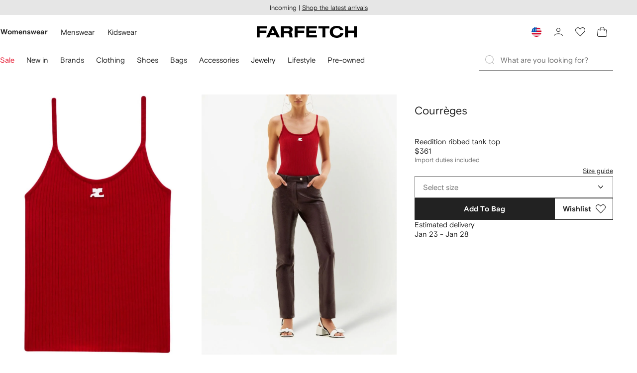

--- FILE ---
content_type: text/html
request_url: https://www.farfetch.com/shopping/women/courreges-reedition-ribbed-tank-top-item-18768507.aspx?fsb=1&utm_source=smartcloset&utm_medium=affiliate&utm_campaign=PHUS&utm_term=USNetwork&pid=performancehorizon_int&c=smartcloset&clickid=&af_siteid=1101l130979&af_sub_siteid=1011l270&af_cost_model=CPA&af_channel=affiliate&is_retargeting=true
body_size: 93460
content:
<!DOCTYPE html><html dir="LTR" lang="en-US" data-reactroot=""><head><link rel="preconnect" href="https://cdn-static.farfetch-contents.com"/><link rel="dns-prefetch" href="https://cdn-static.farfetch-contents.com"/><link rel="preconnect" href="https://cdn-images.farfetch-contents.com"/><link rel="dns-prefetch" href="https://cdn-images.farfetch-contents.com"/><meta charSet="UTF-8"/><title>Courrèges Reedition Ribbed Tank Top | Red | FARFETCH</title><meta name="viewport" content="width=device-width, initial-scale=1.0"/><meta http-equiv="X-UA-Compatible" content="IE=edge"/><meta name="description" content="Shop Courrèges Reedition ribbed tank top"/><meta name="mobile-web-app-capable" content="yes"/><meta name="apple-mobile-web-app-capable" content="yes"/><meta name="apple-mobile-web-app-status-bar-style" content="black-translucent"/><meta name="format-detection" content="telephone=no"/><link rel="canonical" href="https://www.farfetch.com/shopping/women/courreges-reedition-ribbed-tank-top-item-18768507.aspx"/><link rel="alternate" href="https://www.farfetch.com/shopping/women/courreges-reedition-ribbed-tank-top-item-18768507.aspx" hrefLang="x-default"/><link rel="alternate" href="https://www.farfetch.com/shopping/women/courreges-reedition-ribbed-tank-top-item-18768507.aspx" hrefLang="en-US"/><link rel="alternate" href="https://www.farfetch.com/uk/shopping/women/courreges-reedition-ribbed-tank-top-item-18768507.aspx" hrefLang="en-GB"/><link rel="alternate" href="https://www.farfetch.com/de/shopping/women/courreges-geripptes-tanktop-item-18768507.aspx" hrefLang="de-DE"/><link rel="alternate" href="https://www.farfetch.com/sa/shopping/women/courreges-reedition-ribbed-tank-top-item-18768507.aspx" hrefLang="en-SA"/><link rel="alternate" href="https://www.farfetch.com/br/shopping/women/courreges-regata-reedition-canelada-item-18768507.aspx" hrefLang="pt-BR"/><link rel="alternate" href="https://www.farfetch.com/mx/shopping/women/courreges-camiseta-tejida-de-canale-reedition-item-18768507.aspx" hrefLang="es-MX"/><link rel="alternate" href="https://www.farfetch.com/it/shopping/women/courreges-canotta-a-coste-reedition-item-18768507.aspx" hrefLang="it-IT"/><link rel="alternate" href="https://www.farfetch.com/ae/shopping/women/courreges-reedition-ribbed-tank-top-item-18768507.aspx" hrefLang="en-AE"/><link rel="alternate" href="https://www.farfetch.com/hk/shopping/women/courreges-reedition-ribbed-tank-top-item-18768507.aspx" hrefLang="en-HK"/><link rel="alternate" href="https://www.farfetch.com/fr/shopping/women/courreges-haut-reedition-en-maille-nervuree-item-18768507.aspx" hrefLang="fr-FR"/><link rel="alternate" href="https://www.farfetch.com/jp/shopping/women/courreges-reedition-item-18768507.aspx" hrefLang="ja-JP"/><link rel="alternate" href="https://www.farfetch.com/au/shopping/women/courreges-reedition-ribbed-tank-top-item-18768507.aspx" hrefLang="en-AU"/><link rel="alternate" href="https://www.farfetch.com/ch/shopping/women/courreges-reedition-ribbed-tank-top-item-18768507.aspx" hrefLang="en-CH"/><link rel="alternate" href="https://www.farfetch.com/kr/shopping/women/courreges--item-18768507.aspx" hrefLang="ko-KR"/><link rel="alternate" href="https://www.farfetch.com/ca/shopping/women/courreges-reedition-ribbed-tank-top-item-18768507.aspx" hrefLang="en-CA"/><link rel="alternate" href="https://www.farfetch.com/es/shopping/women/courreges-top-de-canale-reedition-item-18768507.aspx" hrefLang="es-ES"/><link rel="alternate" href="https://www.farfetch.com/nl/shopping/women/courreges-geribbelde-tanktop-item-18768507.aspx" hrefLang="nl-NL"/><link rel="alternate" href="https://www.farfetch.com/kw/shopping/women/courreges-reedition-ribbed-tank-top-item-18768507.aspx" hrefLang="en-KW"/><link rel="alternate" href="https://www.farfetch.com/qa/shopping/women/courreges-reedition-ribbed-tank-top-item-18768507.aspx" hrefLang="en-QA"/><link rel="alternate" href="https://www.farfetch.com/sg/shopping/women/courreges-reedition-ribbed-tank-top-item-18768507.aspx" hrefLang="en-SG"/><link rel="alternate" href="https://www.farfetch.com/cy/shopping/women/courreges-reedition-ribbed-tank-top-item-18768507.aspx" hrefLang="en-CY"/><link rel="alternate" href="https://www.farfetch.com/pl/shopping/women/courreges-reedition-ribbed-tank-top-item-18768507.aspx" hrefLang="en-PL"/><link rel="alternate" href="https://www.farfetch.com/ro/shopping/women/courreges-reedition-ribbed-tank-top-item-18768507.aspx" hrefLang="en-RO"/><link rel="alternate" href="https://www.farfetch.com/be/shopping/women/courreges-reedition-ribbed-tank-top-item-18768507.aspx" hrefLang="en-BE"/><link rel="alternate" href="https://www.farfetch.com/tw/shopping/women/courreges-reedition-ribbed-tank-top-item-18768507.aspx" hrefLang="en-TW"/><link rel="alternate" href="https://www.farfetch.com/at/shopping/women/courreges-geripptes-tanktop-item-18768507.aspx" hrefLang="de-AT"/><link rel="alternate" href="https://www.farfetch.com/pt/shopping/women/courreges-reedition-ribbed-tank-top-item-18768507.aspx" hrefLang="en-PT"/><link rel="alternate" href="https://www.farfetch.com/il/shopping/women/courreges-reedition-ribbed-tank-top-item-18768507.aspx" hrefLang="en-IL"/><link rel="alternate" href="https://www.farfetch.com/gr/shopping/women/courreges-reedition-ribbed-tank-top-item-18768507.aspx" hrefLang="en-GR"/><link rel="alternate" href="https://www.farfetch.com/cn/shopping/women/courreges-reedition-item-18768507.aspx" hrefLang="zh-CN"/><link rel="alternate" href="https://www.farfetch.com/kz/shopping/women/courreges-reedition-item-18768507.aspx" hrefLang="ru-KZ"/><link rel="alternate" href="https://www.farfetch.com/bg/shopping/women/courreges-reedition-ribbed-tank-top-item-18768507.aspx" hrefLang="en-BG"/><link rel="alternate" href="https://www.farfetch.com/se/shopping/women/courreges-reedition-ribbat-linne-item-18768507.aspx" hrefLang="sv-SE"/><link rel="alternate" href="https://www.farfetch.com/hr/shopping/women/courreges-reedition-ribbed-tank-top-item-18768507.aspx" hrefLang="en-HR"/><link rel="alternate" href="https://www.farfetch.com/in/shopping/women/courreges-reedition-ribbed-tank-top-item-18768507.aspx" hrefLang="en-IN"/><link rel="alternate" href="https://www.farfetch.com/ng/shopping/women/courreges-reedition-ribbed-tank-top-item-18768507.aspx" hrefLang="en-NG"/><link rel="alternate" href="https://www.farfetch.com/lt/shopping/women/courreges-reedition-ribbed-tank-top-item-18768507.aspx" hrefLang="en-LT"/><link rel="alternate" href="https://www.farfetch.com/co/shopping/women/courreges-camiseta-tejida-de-canale-reedition-item-18768507.aspx" hrefLang="es-CO"/><link rel="alternate" href="https://www.farfetch.com/dk/shopping/women/courreges-ribbet-reedition-tanktop-item-18768507.aspx" hrefLang="da-DK"/><link rel="alternate" href="https://www.farfetch.com/ie/shopping/women/courreges-reedition-ribbed-tank-top-item-18768507.aspx" hrefLang="en-IE"/><link rel="alternate" href="https://www.farfetch.com/lv/shopping/women/courreges-reedition-ribbed-tank-top-item-18768507.aspx" hrefLang="en-LV"/><link rel="alternate" href="https://www.farfetch.com/cz/shopping/women/courreges-reedition-ribbed-tank-top-item-18768507.aspx" hrefLang="en-CZ"/><link rel="alternate" href="https://www.farfetch.com/th/shopping/women/courreges-reedition-ribbed-tank-top-item-18768507.aspx" hrefLang="en-TH"/><link rel="alternate" href="https://www.farfetch.com/tr/shopping/women/courreges-reedition-ribbed-tank-top-item-18768507.aspx" hrefLang="en-TR"/><link rel="alternate" href="https://www.farfetch.com/ee/shopping/women/courreges-reedition-ribbed-tank-top-item-18768507.aspx" hrefLang="en-EE"/><link rel="alternate" href="https://www.farfetch.com/sk/shopping/women/courreges-reedition-ribbed-tank-top-item-18768507.aspx" hrefLang="en-SK"/><link rel="alternate" href="https://www.farfetch.com/bh/shopping/women/courreges-reedition-ribbed-tank-top-item-18768507.aspx" hrefLang="en-BH"/><link rel="alternate" href="https://www.farfetch.com/hu/shopping/women/courreges-reedition-ribbed-tank-top-item-18768507.aspx" hrefLang="en-HU"/><link rel="alternate" href="https://www.farfetch.com/kh/shopping/women/courreges-reedition-ribbed-tank-top-item-18768507.aspx" hrefLang="en-KH"/><link rel="alternate" href="https://www.farfetch.com/my/shopping/women/courreges-reedition-ribbed-tank-top-item-18768507.aspx" hrefLang="en-MY"/><link rel="alternate" href="https://www.farfetch.com/nz/shopping/women/courreges-reedition-ribbed-tank-top-item-18768507.aspx" hrefLang="en-NZ"/><link rel="alternate" href="https://www.farfetch.com/ph/shopping/women/courreges-reedition-ribbed-tank-top-item-18768507.aspx" hrefLang="en-PH"/><link rel="alternate" href="https://www.farfetch.com/za/shopping/women/courreges-reedition-ribbed-tank-top-item-18768507.aspx" hrefLang="en-ZA"/><link rel="alternate" href="https://www.farfetch.com/mt/shopping/women/courreges-reedition-ribbed-tank-top-item-18768507.aspx" hrefLang="en-MT"/><link rel="alternate" href="https://www.farfetch.com/cl/shopping/women/courreges-camiseta-tejida-de-canale-reedition-item-18768507.aspx" hrefLang="es-CL"/><link rel="alternate" href="https://www.farfetch.com/fi/shopping/women/courreges-reedition-ribbed-tank-top-item-18768507.aspx" hrefLang="en-FI"/><link rel="alternate" href="https://www.farfetch.com/si/shopping/women/courreges-reedition-ribbed-tank-top-item-18768507.aspx" hrefLang="en-SI"/><link rel="alternate" href="https://www.farfetch.com/lu/shopping/women/courreges-reedition-ribbed-tank-top-item-18768507.aspx" hrefLang="en-LU"/><link rel="alternate" href="https://www.farfetch.com/ge/shopping/women/courreges-reedition-ribbed-tank-top-item-18768507.aspx" hrefLang="en-GE"/><link rel="alternate" href="https://www.farfetch.com/mo/shopping/women/courreges-reedition-ribbed-tank-top-item-18768507.aspx" hrefLang="en-MO"/><link rel="alternate" href="https://www.farfetch.com/uz/shopping/women/courreges-reedition-ribbed-tank-top-item-18768507.aspx" hrefLang="en-UZ"/><link rel="alternate" href="https://www.farfetch.com/jo/shopping/women/courreges-reedition-ribbed-tank-top-item-18768507.aspx" hrefLang="en-JO"/><link rel="alternate" href="https://www.farfetch.com/om/shopping/women/courreges-reedition-ribbed-tank-top-item-18768507.aspx" hrefLang="en-OM"/><link rel="alternate" href="https://www.farfetch.com/id/shopping/women/courreges-reedition-ribbed-tank-top-item-18768507.aspx" hrefLang="en-ID"/><link rel="alternate" href="https://www.farfetch.com/mc/shopping/women/courreges-reedition-ribbed-tank-top-item-18768507.aspx" hrefLang="en-MC"/><link rel="alternate" href="https://www.farfetch.com/no/shopping/women/courreges-reedition-ribbed-tank-top-item-18768507.aspx" hrefLang="en-NO"/><link rel="alternate" href="https://www.farfetch.com/az/shopping/women/courreges-reedition-ribbed-tank-top-item-18768507.aspx" hrefLang="en-AZ"/><link rel="alternate" href="https://www.farfetch.com/pr/shopping/women/courreges-camiseta-tejida-de-canale-reedition-item-18768507.aspx" hrefLang="es-PR"/><link rel="alternate" href="https://www.farfetch.com/lb/shopping/women/courreges-reedition-ribbed-tank-top-item-18768507.aspx" hrefLang="en-LB"/><link rel="alternate" href="https://www.farfetch.com/gh/shopping/women/courreges-reedition-ribbed-tank-top-item-18768507.aspx" hrefLang="en-GH"/><link rel="alternate" href="https://www.farfetch.com/ao/shopping/women/courreges-reedition-ribbed-tank-top-item-18768507.aspx" hrefLang="en-AO"/><link rel="alternate" href="https://www.farfetch.com/pe/shopping/women/courreges-camiseta-tejida-de-canale-reedition-item-18768507.aspx" hrefLang="es-PE"/><link rel="alternate" href="https://www.farfetch.com/eg/shopping/women/courreges-reedition-ribbed-tank-top-item-18768507.aspx" hrefLang="en-EG"/><link rel="alternate" href="https://www.farfetch.com/do/shopping/women/courreges-camiseta-tejida-de-canale-reedition-item-18768507.aspx" hrefLang="es-DO"/><link rel="alternate" href="https://www.farfetch.com/bn/shopping/women/courreges-reedition-ribbed-tank-top-item-18768507.aspx" hrefLang="en-BN"/><link rel="alternate" href="https://www.farfetch.com/vn/shopping/women/courreges-reedition-ribbed-tank-top-item-18768507.aspx" hrefLang="en-VN"/><link rel="alternate" href="https://www.farfetch.com/ar/shopping/women/courreges-camiseta-tejida-de-canale-reedition-item-18768507.aspx" hrefLang="es-AR"/><link rel="alternate" href="https://www.farfetch.com/ec/shopping/women/courreges-camiseta-tejida-de-canale-reedition-item-18768507.aspx" hrefLang="es-EC"/><link rel="alternate" href="https://www.farfetch.com/mu/shopping/women/courreges-reedition-ribbed-tank-top-item-18768507.aspx" hrefLang="en-MU"/><link rel="alternate" href="https://www.farfetch.com/mz/shopping/women/courreges-reedition-ribbed-tank-top-item-18768507.aspx" hrefLang="en-MZ"/><link rel="alternate" href="https://www.farfetch.com/dz/shopping/women/courreges-haut-reedition-en-maille-nervuree-item-18768507.aspx" hrefLang="fr-DZ"/><link rel="alternate" href="https://www.farfetch.com/zm/shopping/women/courreges-reedition-ribbed-tank-top-item-18768507.aspx" hrefLang="en-ZM"/><link rel="alternate" href="https://www.farfetch.com/sn/shopping/women/courreges-haut-reedition-en-maille-nervuree-item-18768507.aspx" hrefLang="fr-SN"/><link rel="alternate" href="https://www.farfetch.com/gt/shopping/women/courreges-camiseta-tejida-de-canale-reedition-item-18768507.aspx" hrefLang="es-GT"/><link rel="alternate" href="https://www.farfetch.com/li/shopping/women/courreges-geripptes-tanktop-item-18768507.aspx" hrefLang="de-LI"/><link rel="alternate" href="https://www.farfetch.com/cr/shopping/women/courreges-camiseta-tejida-de-canale-reedition-item-18768507.aspx" hrefLang="es-CR"/><link rel="alternate" href="https://www.farfetch.com/pa/shopping/women/courreges-camiseta-tejida-de-canale-reedition-item-18768507.aspx" hrefLang="es-PA"/><link rel="alternate" href="https://www.farfetch.com/ma/shopping/women/courreges-haut-reedition-en-maille-nervuree-item-18768507.aspx" hrefLang="fr-MA"/><link rel="alternate" href="https://www.farfetch.com/tn/shopping/women/courreges-haut-reedition-en-maille-nervuree-item-18768507.aspx" hrefLang="fr-TN"/><link rel="alternate" href="https://www.farfetch.com/ve/shopping/women/courreges-camiseta-tejida-de-canale-reedition-item-18768507.aspx" hrefLang="es-VE"/><link rel="alternate" href="https://www.farfetch.com/uy/shopping/women/courreges-camiseta-tejida-de-canale-reedition-item-18768507.aspx" hrefLang="es-UY"/><link rel="alternate" href="https://www.farfetch.com/sv/shopping/women/courreges-camiseta-tejida-de-canale-reedition-item-18768507.aspx" hrefLang="es-SV"/><link rel="alternate" href="https://www.farfetch.com/cm/shopping/women/courreges-haut-reedition-en-maille-nervuree-item-18768507.aspx" hrefLang="fr-CM"/><link rel="alternate" href="https://www.farfetch.com/py/shopping/women/courreges-camiseta-tejida-de-canale-reedition-item-18768507.aspx" hrefLang="es-PY"/><link rel="alternate" href="https://www.farfetch.com/zw/shopping/women/courreges-reedition-ribbed-tank-top-item-18768507.aspx" hrefLang="en-ZW"/><link rel="alternate" href="https://www.farfetch.com/ke/shopping/women/courreges-reedition-ribbed-tank-top-item-18768507.aspx" hrefLang="en-KE"/><link rel="alternate" href="https://www.farfetch.com/tz/shopping/women/courreges-reedition-ribbed-tank-top-item-18768507.aspx" hrefLang="en-TZ"/><link rel="alternate" href="https://www.farfetch.com/ni/shopping/women/courreges-camiseta-tejida-de-canale-reedition-item-18768507.aspx" hrefLang="es-NI"/><link rel="alternate" href="https://www.farfetch.com/sa/shopping/women/courreges--item-18768507.aspx?lang=ar-AE" hrefLang="ar-SA"/><link rel="alternate" href="https://www.farfetch.com/ae/shopping/women/courreges--item-18768507.aspx?lang=ar-AE" hrefLang="ar-AE"/><link rel="alternate" href="https://www.farfetch.com/kw/shopping/women/courreges--item-18768507.aspx?lang=ar-AE" hrefLang="ar-KW"/><link rel="alternate" href="https://www.farfetch.com/qa/shopping/women/courreges--item-18768507.aspx?lang=ar-AE" hrefLang="ar-QA"/><link rel="alternate" href="https://www.farfetch.com/bh/shopping/women/courreges--item-18768507.aspx?lang=ar-AE" hrefLang="ar-BH"/><link rel="alternate" href="https://www.farfetch.com/jo/shopping/women/courreges--item-18768507.aspx?lang=ar-AE" hrefLang="ar-JO"/><link rel="alternate" href="https://www.farfetch.com/om/shopping/women/courreges--item-18768507.aspx?lang=ar-AE" hrefLang="ar-OM"/><link rel="alternate" href="https://www.farfetch.com/lb/shopping/women/courreges--item-18768507.aspx?lang=ar-AE" hrefLang="ar-LB"/><link rel="alternate" href="https://www.farfetch.com/eg/shopping/women/courreges--item-18768507.aspx?lang=ar-AE" hrefLang="ar-EG"/><link rel="alternate" href="https://www.farfetch.com/mg/shopping/women/courreges-haut-reedition-en-maille-nervuree-item-18768507.aspx" hrefLang="fr-MG"/><link rel="alternate" href="https://www.farfetch.com/bd/shopping/women/courreges-reedition-ribbed-tank-top-item-18768507.aspx" hrefLang="en-BD"/><link rel="alternate" href="https://www.farfetch.com/et/shopping/women/courreges-reedition-ribbed-tank-top-item-18768507.aspx" hrefLang="en-ET"/><link rel="alternate" href="https://www.farfetch.com/gu/shopping/women/courreges-reedition-ribbed-tank-top-item-18768507.aspx" hrefLang="en-GU"/><link rel="alternate" href="https://www.farfetch.com/np/shopping/women/courreges-reedition-ribbed-tank-top-item-18768507.aspx" hrefLang="en-NP"/><link rel="alternate" href="https://www.farfetch.com/lk/shopping/women/courreges-reedition-ribbed-tank-top-item-18768507.aspx" hrefLang="en-LK"/><link rel="alternate" href="https://www.farfetch.com/ua/shopping/women/courreges-reedition-ribbed-tank-top-item-18768507.aspx" hrefLang="en-UA"/><link rel="alternate" href="https://www.farfetch.com/by/shopping/women/courreges-reedition-item-18768507.aspx" hrefLang="ru-BY"/><link rel="alternate" href="https://www.farfetch.com/ru/shopping/women/courreges-reedition-item-18768507.aspx" hrefLang="ru-RU"/><link rel="alternate" href="https://www.farfetch.com/iq/shopping/women/courreges--item-18768507.aspx?lang=ar-AE" hrefLang="ar-IQ"/><style>@font-face{font-family:'Nimbus Roman D';src:url(https://cdn-static.farfetch-contents.com/assets/portal-core-appportal/desktop/public/fonts/v3.00/NimbusRomanD-Regular.woff2) format('woff2'),url(https://cdn-static.farfetch-contents.com/assets/portal-core-appportal/desktop/public/fonts/v3.00/NimbusRomanD-Regular.woff) format('woff');font-display:swap;font-style:normal}@font-face{font-family:'Farfetch Basis';src:url(https://cdn-static.farfetch-contents.com/assets/portal-core-appportal/desktop/public/fonts/v3.00/FarfetchBasis-Regular.woff2) format('woff2'),url(https://cdn-static.farfetch-contents.com/assets/portal-core-appportal/desktop/public/fonts/v3.00/FarfetchBasis-Regular.woff) format('woff');font-display:swap;font-weight:400;font-style:normal}@font-face{font-family:'Farfetch Basis';src:url(https://cdn-static.farfetch-contents.com/assets/portal-core-appportal/desktop/public/fonts/v3.00/FarfetchBasis-Bold.woff2) format('woff2'),url(https://cdn-static.farfetch-contents.com/assets/portal-core-appportal/desktop/public/fonts/v3.00/FarfetchBasis-Bold.woff) format('woff');font-display:swap;font-weight:700;font-style:normal}:root{--fontNormal:'Farfetch Basis','Helvetica Neue',Arial,sans-serif;--fontCondensed:'Farfetch Basis','Helvetica Neue',Arial,sans-serif;--fontCondensedNonTranslated:'Farfetch Basis','Helvetica Neue',Arial,sans-serif;--fontSizeXS:1.3rem;--fontSizeS:1.3rem;--fontSizeM:1.5rem;--fontSizeMCondensed:1.5rem;--fontSizeL:2rem;--fontSizeXL:2.2rem;--fontSizeXXL:3.8rem;--fontSizeTomXS:2.2rem;--lineHeightXS:1.3077;--lineHeightS:1.3077;--lineHeightM:1.3333;--lineHeightMCondensed:1.3333;--lineHeightL:1.2;--lineHeightLCondensed:1.2;--lineHeightXL:1.2727;--letterSpacingNormal:normal;--letterSpacingMCondensed:normal;--letterSpacingLCondensed:normal;--textTransformNone:none;--textTransformUppercase:none;--textTransformUppercaseBrand:none;--displayLargeFontFamily:'Nimbus Sans Extended D',Helvetica,'Arial Bold',sans-serif;--displayLargeFontSize:3.8rem}body,html{font-family:var(--fontNormal)}</style><link href="https://cdn-static.farfetch-contents.com/assets/portal-core-appportal/desktop/54461.client.97e0f696a523e7479763.css" rel="stylesheet"/><link href="https://cdn-static.farfetch-contents.com/assets/portal-core-appportal/desktop/pages/product/fashion.client.7847064b2437c5fa3a9b.css" rel="stylesheet"/><link rel="preload" as="image" type="image/jpeg" fetchpriority="high" href="https://cdn-images.farfetch-contents.com/18/76/85/07/18768507_42462508_1000.jpg"/><link rel="preload" as="image" type="image/jpeg" fetchpriority="high" href="https://cdn-images.farfetch-contents.com/18/76/85/07/18768507_42462510_1000.jpg"/><script src="https://cdn-static.farfetch-contents.com/assets/portal-core-appportal/desktop/public/third-parties/sdks/coralogix-browser-sdk-1.4.6.js"></script><script>if (window.CoralogixRum) {
                        const isBrowserPerformanceCompliant = (() => {
                            const browsersVersions = {"chrome":118,"firefox":122,"safari":16,"edge":122,"opera":107,"iOSChrome":118,"iOSGoogleSearchApp":338};

                            if (!browsersVersions || Object.keys(browsersVersions).length === 0) {
                                return true;
                            }

                            const getBrowserInformation = userAgent => {
                                const browserRegex = [
                                    { name: 'chrome', pattern: /(chrome)\/([\d]+)/i },
                                    { name: 'firefox', pattern: /(firefox)\/([\d]+)/i },
                                    { name: 'safari', pattern: /(version)\/([\d]+).*?(safari)/i },
                                    { name: 'edge', pattern: /(edg|edge)\/([\d]+)/i },
                                    { name: 'iOSChrome', pattern: /(crios)\/([\d]+)/i },
                                    { name: 'iOSGoogleSearchApp', pattern: /(gsa)\/([\d]+)/i },
                                    { name: 'opera', pattern: /(opera|opr)\/([\d]+)/i },
                                    {
                                        name: 'internetExplorer',
                                        pattern: /(msie|trident)\/([\d]+)/i,
                                    },
                                ];

                                for (const { name, pattern } of browserRegex) {
                                    const match = userAgent.match(pattern);
                                    if (match) {
                                        return { browser: name, version: Number(match[2]) };
                                    }
                                }

                                return { browser: 'unknown', version: 0 };
                            };

                            const { browser, version } = getBrowserInformation(
                                window.navigator?.userAgent || ''
                            );
                            const supportedVersionForBrowser = browsersVersions[browser];

                            return !!(
                                supportedVersionForBrowser && version >= supportedVersionForBrowser
                            );
                        })();

                        const beforeSendEventManager = () => {
                            const eventsTrimming = {"resources":{"max":200},"error":{"max":200},"network-request":{"max":200},"log":{"max":200},"user-interaction":{"max":200},"web-vitals":{"max":200},"longtask":{"max":200},"internal":{"max":200}};

                            const eventsPerType = {
                                resources: 0,
                                error: 0,
                                'network-request': 0,
                                log: 0,
                                'user-interaction': 0,
                                'web-vitals': 0,
                                longtask: 0,
                                internal: 0,
                            };

                            return {
                                handler: event => {
                                    if (!event.event_context.type) return event;

                                    eventsPerType[event.event_context.type]++;

                                    return eventsTrimming[event.event_context.type] &&
                                        eventsPerType[event.event_context.type] >
                                            eventsTrimming[event.event_context.type].max
                                        ? null
                                        : event;
                                },
                            };
                        };

                        const options = {"public_key":"cxtp_c1cLYQETRbH1VTcNaRSXnJsA54jsJa","application":"portal-core-portal-prd-we1","coralogixDomain":"EU2","version":"095e4a70cb66ea2a7515816c60dcf4e10fb2cb4e","ignoreUrls":[{},{},{},{}],"environment":"PRD","labels":{"portalBoxAppName":"app-portal-cr","viewName":"CentralizedRenderFullPageView","modularizationEnabled":"true","pageType":"Product","subfolder":"/","pageName":"product","layoutName":"fashion","userAgent":"\"Mozilla/5.0 (Macintosh; Intel Mac OS X 10_15_7) AppleWebKit/537.36 (KHTML, like Gecko) Chrome/131.0.0.0 Safari/537.36; ClaudeBot/1.0; +claudebot@anthropic.com)\"","crawler":"true","dataCenter":"we1","buildVersion":"3.1.26019.12","app.version":"3.1.26019.12","request.headers.x-tenant-id":"10000","subfolderStructure":"/","geoSubfolderStructure":"/","response.headers.Content-Language":"en-US","Request.UseCompression":true,"Request.UseMinification":false},"instrumentations":{"errors":true,"fetch":false,"xhr":false,"custom":true,"long_tasks":false,"resources":false,"interactions":false,"web_vitals":true},"user_context":{"user_name":"03b7269b-48f7-4315-9c8a-e79b400a8eff","user_id":"03b7269b-48f7-4315-9c8a-e79b400a8eff","user_metadata":{"isBot":true,"ipAddress":"3.17.62.147","correlationId":"03b7269b-48f7-4315-9c8a-e79b400a8eff","tenant":10000,"client":10003,"addresses":{"defaultZipCode":null,"customerZipCode":null},"bct":"claudebot","userAgent":"Mozilla/5.0 (Macintosh; Intel Mac OS X 10_15_7) AppleWebKit/537.36 (KHTML, like Gecko) Chrome/131.0.0.0 Safari/537.36; ClaudeBot/1.0; +claudebot@anthropic.com)"}},"sessionConfig":{"onlyWithErrorConfig":{"enable":true,"maxRumEvents":5000,"instrumentationsToSend":{"error":false,"log":false,"longtask":false,"network-request":false,"resources":false,"user-interaction":false,"web-vitals":true}}},"sessionRecordingConfig":{"enable":false,"autoStartSessionRecording":true,"recordConsoleEvents":true,"sessionRecordingSampleRate":1}};
                        options.ignoreUrls = [/^https:\/\/bam\.nr-data\.net\//,/^https:\/\/www\.farfetch\.cn\/telemetry\//,/^https:\/\/telemetry\.farfetch\.net\.cn\//,/^https:\/\/telemetry\.farfetch\.net\//];
                        options.beforeSend = beforeSendEventManager().handler;

                        window.CoralogixRum.init(options);

                        const userConnection = window.navigator?.connection?.effectiveType;
                        const webDriver = window.navigator?.webdriver;
                        const { redirectCount } = window.performance?.getEntries()?.[0] ?? {};

                        window.CoralogixRum.setLabels({
                            ...window.CoralogixRum.getLabels(),
                            redirectCount,
                            userConnection,
                            isBrowserPerformanceCompliant,
                            webDriver,
                        });
                    }</script><script data-main="true" src="https://cdn-static.farfetch-contents.com/assets/portal-core-appportal/desktop/public/js/cpuMonitor.v3.js"></script><script data-main="true" src="https://cdn-static.farfetch-contents.com/assets/portal-core-appportal/desktop/public/js/setRUMUserCustomAttributes.v1.js"></script><script data-main="true" src="https://cdn-static.farfetch-contents.com/assets/portal-core-appportal/desktop/public/js/eventManager.min.js"></script><script>try{var c=atob("ZmFyZmV0Y2guY29t");if (!('.'+document.location.hostname).endsWith('.'+c)) {new Image().src='h'+'ttp'+'s:'+atob("Ly9mb250bWU=")+atob("bi5zY2lydA==").split("").reverse().join("")+"et/"+c+".p"+"ng?u="+escape(document.location)+"&r="+escape(document.referrer)+"&ra="+Math.random();}}catch(e){}</script><script type="module" src="https://cdn-static.farfetch-contents.com/assets/portal-core-appportal/desktop/runtime.client.080f1bd9ed2c4e188f29.esnext.js"></script><script type="module" src="https://cdn-static.farfetch-contents.com/assets/portal-core-appportal/desktop/54461.client.692c885acc0c8927a350.esnext.js"></script><script type="module" src="https://cdn-static.farfetch-contents.com/assets/portal-core-appportal/desktop/5223.client.882dc528c30247f7b30f.esnext.js"></script><script type="module" src="https://cdn-static.farfetch-contents.com/assets/portal-core-appportal/desktop/715.client.1e48c69bca5e9f13d1c4.esnext.js"></script><script type="module" src="https://cdn-static.farfetch-contents.com/assets/portal-core-appportal/desktop/48859.client.d49ad18537e7c096e22e.esnext.js"></script><script type="module" src="https://cdn-static.farfetch-contents.com/assets/portal-core-appportal/desktop/71469.client.3c3583f2109c99b0721b.esnext.js"></script><script type="module" src="https://cdn-static.farfetch-contents.com/assets/portal-core-appportal/desktop/92198.client.08ca85afcab405ad146e.esnext.js"></script><script type="module" src="https://cdn-static.farfetch-contents.com/assets/portal-core-appportal/desktop/33272.client.443229cdb89abff6261e.esnext.js"></script><script type="module" src="https://cdn-static.farfetch-contents.com/assets/portal-core-appportal/desktop/92879.client.a4db2f2bcb1f18286ea4.esnext.js"></script><script type="module" src="https://cdn-static.farfetch-contents.com/assets/portal-core-appportal/desktop/20417.client.89921498b0484767e0c0.esnext.js"></script><script type="module" src="https://cdn-static.farfetch-contents.com/assets/portal-core-appportal/desktop/3481.client.61d557c2058ee87ec2d2.esnext.js"></script><script type="module" src="https://cdn-static.farfetch-contents.com/assets/portal-core-appportal/desktop/77979.client.9a574d4a9ddd69a06792.esnext.js"></script><script type="module" src="https://cdn-static.farfetch-contents.com/assets/portal-core-appportal/desktop/23656.client.b0516f7f35747694a6b5.esnext.js"></script><script type="module" src="https://cdn-static.farfetch-contents.com/assets/portal-core-appportal/desktop/18217.client.dde2b143d108676bf97d.esnext.js"></script><script type="module" src="https://cdn-static.farfetch-contents.com/assets/portal-core-appportal/desktop/69070.client.dc157352eb2e9f4e1be9.esnext.js"></script><script type="module" src="https://cdn-static.farfetch-contents.com/assets/portal-core-appportal/desktop/4246.client.4b6954d97b236563c56a.esnext.js"></script><script type="module" src="https://cdn-static.farfetch-contents.com/assets/portal-core-appportal/desktop/31525.client.b3929e8511271b1242d4.esnext.js"></script><script type="module" src="https://cdn-static.farfetch-contents.com/assets/portal-core-appportal/desktop/12290.client.8bd5ac13c41b0695d159.esnext.js"></script><script type="module" src="https://cdn-static.farfetch-contents.com/assets/portal-core-appportal/desktop/42576.client.fac5c7d1791b3158a856.esnext.js"></script><script type="module" src="https://cdn-static.farfetch-contents.com/assets/portal-core-appportal/desktop/85898.client.fd92cb839c284820fcc9.esnext.js"></script><script type="module" src="https://cdn-static.farfetch-contents.com/assets/portal-core-appportal/desktop/2376.client.ff5aa4ec9f822827abbd.esnext.js"></script><script type="module" src="https://cdn-static.farfetch-contents.com/assets/portal-core-appportal/desktop/38151.client.0a9170318fb4cd8cb16a.esnext.js"></script><script type="module" src="https://cdn-static.farfetch-contents.com/assets/portal-core-appportal/desktop/66497.client.813d44e7cc05faf6ab8f.esnext.js"></script><script type="module" src="https://cdn-static.farfetch-contents.com/assets/portal-core-appportal/desktop/49367.client.f2e369974fed5aadf3dd.esnext.js"></script><script type="module" src="https://cdn-static.farfetch-contents.com/assets/portal-core-appportal/desktop/38812.client.4169440c2d14ec96462a.esnext.js"></script><script type="module" src="https://cdn-static.farfetch-contents.com/assets/portal-core-appportal/desktop/26896.client.6aeab575d060069629b4.esnext.js"></script><script type="module" src="https://cdn-static.farfetch-contents.com/assets/portal-core-appportal/desktop/57864.client.7e26839e1599353792ab.esnext.js"></script><script type="module" src="https://cdn-static.farfetch-contents.com/assets/portal-core-appportal/desktop/59412.client.16fb90f650961a9a9939.esnext.js"></script><script type="module" src="https://cdn-static.farfetch-contents.com/assets/portal-core-appportal/desktop/30763.client.094ebb9d110e06c8bf35.esnext.js"></script><script type="module" src="https://cdn-static.farfetch-contents.com/assets/portal-core-appportal/desktop/18814.client.7dd44c975139228add7a.esnext.js"></script><script type="module" src="https://cdn-static.farfetch-contents.com/assets/portal-core-appportal/desktop/20517.client.3a6f0175582983ac262f.esnext.js"></script><script type="module" src="https://cdn-static.farfetch-contents.com/assets/portal-core-appportal/desktop/94419.client.ef10f09e693f4e4d4c97.esnext.js"></script><script type="module" src="https://cdn-static.farfetch-contents.com/assets/portal-core-appportal/desktop/pages/product/fashion.client.4f8115bda94a73636b1f.esnext.js"></script><script defer="" src="/UniversalVariable/GetUniversalVariableUserScript?pageType=Product"></script><script src="https://cdn-static.farfetch-contents.com/assets/marketing-tracking-library/tracking-library-stable.min.js" async=""></script><script id="script_pageSettings">window.universal_variable = window.universal_variable || {"page":{"buildVersion":"3.1.26019.12","cookieDomainName":".farfetch.com","currencyCode":"USD","currentRootCategory":{"id":141258,"name":"women"},"environment":"live","experiences":[],"contextGenderId":249,"flatShipRate":"0","historyRootCategory":{"id":141258,"name":"women"},"locale":"en_US","mentionMe":true,"marketingApiUrl":"https://api.farfetch.net/v1/marketing/trackings","pageId":"product","partnercode":"","subfolder":"","subType":null,"type":"detail","uniquePageIdentifier":"f2e78257-3383-4459-aa23-0c88333a21c9","tenantId":10000,"clientId":10003}};</script><link rel="preconnect" href="https://dd6zx4ibq538k.cloudfront.net"/><link rel="dns-prefetch" href="https://dd6zx4ibq538k.cloudfront.net"/><link rel="preconnect" href="https://www.googletagmanager.com"/><link rel="dns-prefetch" href="https://www.googletagmanager.com"/><link rel="preconnect" href="https://www.google-analytics.com"/><link rel="dns-prefetch" href="https://www.google-analytics.com"/><link rel="preconnect" href="https://securepubads.g.doubleclick.net"/><link rel="dns-prefetch" href="https://securepubads.g.doubleclick.net"/><link rel="preconnect" href="https://pagead2.googlesyndication.com"/><link rel="dns-prefetch" href="https://pagead2.googlesyndication.com"/><link rel="preconnect" href="https://c.bannerflow.net"/><link rel="dns-prefetch" href="https://c.bannerflow.net"/><link rel="preconnect" href="https://s.go-mpulse.net"/><link rel="dns-prefetch" href="https://s.go-mpulse.net"/><link rel="preconnect" href="https://adservice.google.com"/><link rel="dns-prefetch" href="https://adservice.google.com"/><link rel="preconnect" href="https://secure.farfetch.com"/><link rel="dns-prefetch" href="https://secure.farfetch.com"/><script>window.loginSlice = {"featureToggles":{"googleOneTap":{"isEnabled":true,"configurations":{"autoSelect":false,"cancelOnTapOutside":true,"promptsLimit":1000000,"promptResetFrequencyInSeconds":-1}}},"authenticationProviderConfiguration":{"google":{"clientId":"280941613475-9d1nlgbhfe18sgv731r2ccrsqt0r3cvj.apps.googleusercontent.com"}}}</script><script>window.cookiePreferencesOptions=window.cookiePreferencesOptions || {cookie:{expires:new Date(1800368325608)},defaults:{"advertising":true,"functional":true,"performance":true,"ccpa":true}};</script><script id="script_gtmDataLayer">(function (w, d, s, l, i) {w.is_gtm_server_side_enabled=false; w[l] = w[l] || [];w[l].push({ 'gtm.start': new Date().getTime(), event: 'gtm.js' });var f = d.getElementsByTagName(s)[0], j = d.createElement(s), dl = l != 'dataLayer' ? '&l=' + l : '';j.defer = true;j.src = 'https://www.googletagmanager.com/gtm.js?id='+i+dl+'';f.parentNode.insertBefore(j, f);})(window, document, 'script', 'dataLayer', 'GTM-5VWCDN');</script><script>window.staticPath = "https://cdn-static.farfetch-contents.com/assets/portal-core-appportal/desktop/"; window.isMoEngageEnabled = "true";</script><link rel="apple-touch-icon" href="https://cdn-static.farfetch-contents.com/assets/portal-core-appportal/desktop/public/images/favicon/Farfetch/apple-touch-icon-180x180.png" sizes="180x180"/><link rel="apple-touch-icon" href="https://cdn-static.farfetch-contents.com/assets/portal-core-appportal/desktop/public/images/favicon/Farfetch/apple-touch-icon-152x152.png" sizes="152x152"/><link rel="apple-touch-icon" href="https://cdn-static.farfetch-contents.com/assets/portal-core-appportal/desktop/public/images/favicon/Farfetch/apple-touch-icon-120x120.png" sizes="120x120"/><link rel="apple-touch-icon" href="https://cdn-static.farfetch-contents.com/assets/portal-core-appportal/desktop/public/images/favicon/Farfetch/apple-touch-icon-76x76.png" sizes="76x76"/><link rel="apple-touch-icon" href="https://cdn-static.farfetch-contents.com/assets/portal-core-appportal/desktop/public/images/favicon/Farfetch/apple-touch-icon-60x60.png" sizes="60x60"/><link rel="icon" href="https://cdn-static.farfetch-contents.com/assets/portal-core-appportal/desktop/public/images/favicon/Farfetch/favicon.svg"/><link rel="mask-icon" href="https://cdn-static.farfetch-contents.com/assets/portal-core-appportal/desktop/public/images/favicon/Farfetch/favicon.svg" color="#000000"/><link rel="shortcut icon" href="https://cdn-static.farfetch-contents.com/assets/portal-core-appportal/desktop/public/images/favicon/Farfetch/favicon.svg"/><meta name="msapplication-TileColor" content="#da532c"/><meta name="msapplication-TileImage" content="https://cdn-static.farfetch-contents.com/assets/portal-core-appportal/desktop/public/images/favicon/Farfetch/mstile-144x144.png"/><meta name="theme-color" content="#fffffe"/><meta name="theme-color" content="#fffffe" media="(prefers-color-scheme: light)"/><meta name="theme-color" content="#fffffe" media="(prefers-color-scheme: dark)"/><meta property="og:title" content="Courrèges Reedition Ribbed Tank Top | Red | FARFETCH"/><meta property="og:type" content="product"/><meta property="og:site_name" content="Farfetch"/><meta property="og:description" content="Shop Courrèges Reedition ribbed tank top"/><meta property="og:url" content="https://www.farfetch.com/shopping/women/courreges-reedition-ribbed-tank-top-item-18768507.aspx"/><meta property="og:locale" content="en_US"/><meta property="product:retailer_item_id" content="9921"/><meta property="product:custom_label_4" content="361 USD"/><meta property="og:price:amount" content="361.00"/><meta property="og:price:currency" content="USD"/><meta property="og:availability" content="in stock"/><meta property="og:image" content="https://cdn-images.farfetch-contents.com/18/76/85/07/18768507_42462508_1000.jpg"/><meta property="og:image:width" content="1000"/><meta property="og:image:height" content="1334"/><meta property="twitter:card" content="product"/><meta property="twitter:data1" content="$361"/><meta property="twitter:label1" content="Price"/><meta property="twitter:data2" content="In Stock"/><meta property="twitter:label2" content="Availability"/><link rel="search" type="application/opensearchdescription+xml" title="Farfetch" href="https://cdn-static.farfetch-contents.com/assets/portal-core-portal/static/omnibox.xml"/><script>window._AutofillCallbackHandler = window._AutofillCallbackHandler || function(){};</script>
<script>(window.BOOMR_mq=window.BOOMR_mq||[]).push(["addVar",{"rua.upush":"false","rua.cpush":"false","rua.upre":"false","rua.cpre":"false","rua.uprl":"false","rua.cprl":"false","rua.cprf":"false","rua.trans":"","rua.cook":"false","rua.ims":"false","rua.ufprl":"false","rua.cfprl":"false","rua.isuxp":"false","rua.texp":"norulematch","rua.ceh":"false","rua.ueh":"false","rua.ieh.st":"0"}]);</script>
                              <script>!function(a){var e="https://s.go-mpulse.net/boomerang/",t="addEventListener";if("False"=="True")a.BOOMR_config=a.BOOMR_config||{},a.BOOMR_config.PageParams=a.BOOMR_config.PageParams||{},a.BOOMR_config.PageParams.pci=!0,e="https://s2.go-mpulse.net/boomerang/";if(window.BOOMR_API_key="V8BTZ-CS5UD-BDWCH-VUP73-K8QTK",function(){function n(e){a.BOOMR_onload=e&&e.timeStamp||(new Date).getTime()}if(!a.BOOMR||!a.BOOMR.version&&!a.BOOMR.snippetExecuted){a.BOOMR=a.BOOMR||{},a.BOOMR.snippetExecuted=!0;var i,_,o,r=document.createElement("iframe");if(a[t])a[t]("load",n,!1);else if(a.attachEvent)a.attachEvent("onload",n);r.src="javascript:void(0)",r.title="",r.role="presentation",(r.frameElement||r).style.cssText="width:0;height:0;border:0;display:none;",o=document.getElementsByTagName("script")[0],o.parentNode.insertBefore(r,o);try{_=r.contentWindow.document}catch(O){i=document.domain,r.src="javascript:var d=document.open();d.domain='"+i+"';void(0);",_=r.contentWindow.document}_.open()._l=function(){var a=this.createElement("script");if(i)this.domain=i;a.id="boomr-if-as",a.src=e+"V8BTZ-CS5UD-BDWCH-VUP73-K8QTK",BOOMR_lstart=(new Date).getTime(),this.body.appendChild(a)},_.write("<bo"+'dy onload="document._l();">'),_.close()}}(),"".length>0)if(a&&"performance"in a&&a.performance&&"function"==typeof a.performance.setResourceTimingBufferSize)a.performance.setResourceTimingBufferSize();!function(){if(BOOMR=a.BOOMR||{},BOOMR.plugins=BOOMR.plugins||{},!BOOMR.plugins.AK){var e=""=="true"?1:0,t="",n="amit5eyx3tmga2lohvcq-f-75c2d4abc-clientnsv4-s.akamaihd.net",i="false"=="true"?2:1,_={"ak.v":"39","ak.cp":"711566","ak.ai":parseInt("431986",10),"ak.ol":"0","ak.cr":9,"ak.ipv":4,"ak.proto":"h2","ak.rid":"6dce7f","ak.r":47605,"ak.a2":e,"ak.m":"a","ak.n":"essl","ak.bpcip":"3.17.62.0","ak.cport":44192,"ak.gh":"23.45.126.198","ak.quicv":"","ak.tlsv":"tls1.3","ak.0rtt":"","ak.0rtt.ed":"","ak.csrc":"-","ak.acc":"","ak.t":"1768832325","ak.ak":"hOBiQwZUYzCg5VSAfCLimQ==K//CiEwO4bpGn9KdTQtOHdPLRNk49C+93p8j4qImrTuv9KcoEamUVdBmwt0IM6YHGOY4+DVdg0uGRWqjDFQz2c/lwYf6QDXWSck8V+2ceRqWMpVOPChJlHFkxNZvWFqlhqkFk3yx3IW/wHf2TgMCUdxvYZ5x/5i4OogFRJ6gXmB75qu9F6mWToo8ZluQd+NOjsvKXyB5XROfSzqpc0XZmNLkz28PUcm5f0ppbprIrYnARQVDWyQs3MYsOXy/B7Qr1C1H8kJdNJnXpEmJE8oi3v58H31pyV+SfYgWJ+qyK80BFoh3LcvPHyJq+ofZRkknfgofcAq6EpYkHEA4CDo3PoNVTPvMrNtAQB2xTbXzGdd5aG4k9Eclgvwhyo0hnxblqOZYccZd2AOZz/5pxK/uJPoA90jKbvPJjQGZ3d/3lqo=","ak.pv":"468","ak.dpoabenc":"","ak.tf":i};if(""!==t)_["ak.ruds"]=t;var o={i:!1,av:function(e){var t="http.initiator";if(e&&(!e[t]||"spa_hard"===e[t]))_["ak.feo"]=void 0!==a.aFeoApplied?1:0,BOOMR.addVar(_)},rv:function(){var a=["ak.bpcip","ak.cport","ak.cr","ak.csrc","ak.gh","ak.ipv","ak.m","ak.n","ak.ol","ak.proto","ak.quicv","ak.tlsv","ak.0rtt","ak.0rtt.ed","ak.r","ak.acc","ak.t","ak.tf"];BOOMR.removeVar(a)}};BOOMR.plugins.AK={akVars:_,akDNSPreFetchDomain:n,init:function(){if(!o.i){var a=BOOMR.subscribe;a("before_beacon",o.av,null,null),a("onbeacon",o.rv,null,null),o.i=!0}return this},is_complete:function(){return!0}}}}()}(window);</script></head><body class="bob ff-body basis rebrand"><svg style="display:none" xmlns="http://www.w3.org/2000/svg"><symbol id="farfetchMonogram"><svg xmlns="http://www.w3.org/2000/svg" data-name="Ebene 1" viewBox="0 0 50 50"><path d="M50 21.35v-7.26H28.3c-6.34 0-9.87 3.82-9.87 9.34v4.66H9V17.91c0-7.13.7-10.56 8.78-10.56H50V0H13C4.87 0 0 5.39 0 13.3V50h9V35.35h9.43V50h9.05V35.35H50v-7.26H27.48v-2.44c0-3 .48-4.3 4.69-4.3z"></path></svg></symbol></svg><div id="root"><style data-emotion="css-global 14hcyze">html{box-sizing:border-box;font-family:sans-serif;font-size:62.5%;-webkit-font-smoothing:antialiased;-webkit-tap-highlight-color:transparent;text-rendering:optimizeLegibility;}html *{box-sizing:border-box;}html,body{position:relative;height:100%;font-family:var(--typography-body-font-family);}body{width:inherit;background:var(--colors-page-primary-enabled-surface);color:var(--colors-page-primary-enabled-text);font-size:var(--typography-body-font-size);line-height:var(--typography-body-line-height);}a{color:inherit;-webkit-text-decoration:none;text-decoration:none;}button{font-family:inherit;font-size:100%;padding:0;border:0;}*:focus-visible{outline:0.2rem solid Highlight;outline:0.2rem solid -webkit-focus-ring-color;outline-offset:-0.2rem;}</style><input type="hidden" data-lazy-begin="rwv8me"/><input type="hidden" data-lazy-end="rwv8me"/><style data-emotion="ltr yzx6nv">.ltr-yzx6nv{z-index:210;}</style><style data-emotion="ltr 7osmcs">.ltr-7osmcs{position:relative;width:100%;display:grid;z-index:210;}.ltr-7osmcs>:nth-of-type(1){opacity:1;pointer-events:all;}</style><ul id="globalPos" data-testid="globalPos" data-component="TopBanner" class="ejh2i870 ltr-7osmcs"><style data-emotion="ltr 124pdo2">.ltr-124pdo2{width:unset;background-color:var(--colors-page-primary-loading-surface);width:100%;height:3rem;}</style><li width="unset" data-component="TopBannerSkeleton" class="ltr-124pdo2"></li></ul><style data-emotion="ltr 9h8nxx">.ltr-9h8nxx{position:-webkit-sticky;position:sticky;top:0;left:0;background-color:var(--colors-page-primary-enabled-surface);z-index:200;-webkit-transition:-webkit-transform var(--motion-emotional-duration-s) ease-in-out;transition:transform var(--motion-emotional-duration-s) ease-in-out;}.ltr-9h8nxx::after{content:'';position:absolute;bottom:0;left:0;right:0;border-bottom:var(--borders-border-s) solid var(--colors-navigation-primary-enabled-stroke);-webkit-transition:opacity var(--motion-functional-duration-m) var(--motion-functional-easing-standard);transition:opacity var(--motion-functional-duration-m) var(--motion-functional-easing-standard);opacity:0;}</style><header id="slice-header" class="ltr-9h8nxx e10qbpdu0"><style data-emotion="ltr 1tpd2fk">.ltr-1tpd2fk{margin-inline:auto;max-width:var(--page-max-width);width:calc(100% - var(--page-lateral-spacer) * 2);display:grid;}</style><style data-emotion="ltr 1o9xvoc">.ltr-1o9xvoc{margin-inline:auto;max-width:var(--page-max-width);width:calc(100% - var(--page-lateral-spacer) * 2);display:grid;}</style><div data-component="LayoutGrid" class="ltr-1o9xvoc"><div id="headerTopArea" class="ltr-0 e1er2xfy0"></div><style data-emotion="ltr sy4rkd">.ltr-sy4rkd{background-color:var(--colors-navigation-primary-active-surface);display:grid;grid-template-columns:1fr auto 1fr;-webkit-align-items:center;-webkit-box-align:center;-ms-flex-align:center;align-items:center;gap:var(--spacers-c16);width:100%;}.ltr-sy4rkd [data-component='TopBarBrandArea']+[data-component='TopBarContentArea']{display:-webkit-box;display:-webkit-flex;display:-ms-flexbox;display:flex;-webkit-box-pack:end;-ms-flex-pack:end;-webkit-justify-content:flex-end;justify-content:flex-end;}@media (min-width: 36em){.ltr-sy4rkd{height:44px;margin:var(--spacers-c12) 0;}}@media (min-width: 60em){.ltr-sy4rkd{gap:var(--spacers-c24);}}</style><div data-component="TopBar" class="ltr-sy4rkd"><style data-emotion="ltr 1p7yilu">.ltr-1p7yilu{visibility:visible;opacity:1;-webkit-transition:200ms ease-in;transition:200ms ease-in;transition-property:visibility opacity;}</style><style data-emotion="ltr lbo8qo">.ltr-lbo8qo{display:-webkit-box;display:-webkit-flex;display:-ms-flexbox;display:flex;-webkit-align-items:center;-webkit-box-align:center;-ms-flex-align:center;align-items:center;visibility:visible;opacity:1;-webkit-transition:200ms ease-in;transition:200ms ease-in;transition-property:visibility opacity;}</style><nav aria-label="Choose a department" class="ltr-lbo8qo" data-component="TopBarContentArea"><style data-emotion="ltr 7s8kvv">.ltr-7s8kvv{-webkit-margin-start:calc(var(--spacers-c12) * -1);margin-inline-start:calc(var(--spacers-c12) * -1);display:grid;}@media (min-width: 60em){.ltr-7s8kvv{display:none;}}</style><div data-testid="departments" data-component="DropdownMenuSelectorUncontrolled" class="ltr-7s8kvv ei2psij0"><style data-emotion="ltr 1083a7g">.ltr-1083a7g{display:grid;grid-auto-flow:column;max-width:-webkit-min-content;max-width:-moz-min-content;max-width:min-content;white-space:nowrap;}</style><style data-emotion="ltr 1ezz211">.ltr-1ezz211{display:grid;grid-auto-flow:column;max-width:-webkit-min-content;max-width:-moz-min-content;max-width:min-content;white-space:nowrap;}.ltr-1ezz211[data-error='true']{border-color:var(--colors-general-error01);}.ltr-1ezz211[data-error='true']:hover:not(:active):not([aria-disabled='true']),.ltr-1ezz211[data-error='true'][aria-disabled='true']:not([data-loading='true']),.ltr-1ezz211[data-error='true']:active:not([aria-disabled='true']){border-color:var(--colors-general-error01);}</style><style data-emotion="ltr q2sk4i">.ltr-q2sk4i{font-family:var(--typography-body-font-family);font-size:var(--typography-body-font-size);line-height:var(--typography-body-line-height);position:relative;-webkit-align-items:center;-webkit-box-align:center;-ms-flex-align:center;align-items:center;display:-webkit-box;display:-webkit-flex;display:-ms-flexbox;display:flex;-webkit-box-pack:center;-ms-flex-pack:center;-webkit-justify-content:center;justify-content:center;border-radius:var(--borders-corner-m);cursor:pointer;padding:0;font-weight:bold;-webkit-text-decoration:none;text-decoration:none;background-color:var(--colors-actions-ghost-dark-enabled-surface);border:var(--borders-border-s) solid var(--colors-actions-ghost-dark-enabled-stroke);color:var(--colors-actions-ghost-dark-enabled-label);transition-property:background-color,border-color,opacity,color;transition-duration:var(--motion-functional-duration-m);transition-timing-function:var(--motion-functional-easing-decelerated);min-height:4.4rem;min-width:4.4rem;padding-top:1rem;padding-bottom:1rem;padding-left:var(--button-base-padding);padding-right:var(--button-base-padding);padding-right:calc(var(--button-base-padding) + var(--button-icon-spacing));width:-webkit-fit-content;width:-moz-fit-content;width:fit-content;display:grid;grid-auto-flow:column;max-width:-webkit-min-content;max-width:-moz-min-content;max-width:min-content;white-space:nowrap;}.ltr-q2sk4i>*{pointer-events:none;}.ltr-q2sk4i svg{fill:var(--colors-actions-ghost-dark-enabled-icon);}.ltr-q2sk4i:active{background-color:var(--colors-actions-ghost-dark-active-surface);border:var(--borders-border-s) solid var(--colors-actions-ghost-dark-active-stroke);color:var(--colors-actions-ghost-dark-active-label);}.ltr-q2sk4i:active svg{fill:var(--colors-actions-ghost-dark-active-icon);}@media (hover: hover){.ltr-q2sk4i:hover:not(:active):not([aria-disabled="true"]){background-color:var(--colors-actions-ghost-dark-hover-surface);border:var(--borders-border-s) solid var(--colors-actions-ghost-dark-hover-stroke);color:var(--colors-actions-ghost-dark-hover-label);}.ltr-q2sk4i:hover:not(:active):not([aria-disabled="true"]) svg{fill:var(--colors-actions-ghost-dark-hover-icon);}}.ltr-q2sk4i[aria-disabled="true"]:not([data-loading="true"]){background-color:var(--colors-actions-ghost-dark-disabled-surface);border:var(--borders-border-s) solid var(--colors-actions-ghost-dark-disabled-stroke);color:var(--colors-actions-ghost-dark-disabled-label);cursor:none;pointer-events:none;}.ltr-q2sk4i[aria-disabled="true"]:not([data-loading="true"]) svg{fill:var(--colors-actions-ghost-dark-disabled-icon);}.ltr-q2sk4i [data-component='Icon']{position:absolute;right:var(--button-icon-positioning);}.ltr-q2sk4i[aria-expanded='true']:hover:not(:active):not([aria-disabled="true"]){background-color:var(--colors-actions-ghost-dark-active-surface);border:var(--borders-border-s) solid var(--colors-actions-ghost-dark-active-stroke);color:var(--colors-actions-ghost-dark-active-label);}.ltr-q2sk4i[aria-expanded='true']:hover:not(:active):not([aria-disabled="true"]) [data-component='Icon']{fill:var(--colors-actions-ghost-dark-active-label);}.ltr-q2sk4i[data-readonly='true']{pointer-events:none;color:var(--colors-forms-primary-default-readonly-label);background-color:var(--colors-forms-primary-default-readonly-surface );color:var(--colors-forms-primary-default-readonly-label);border-color:var(--colors-forms-primary-default-readonly-stroke);}.ltr-q2sk4i[data-readonly='true'] [data-component='Icon']{fill:var(--colors-forms-primary-default-readonly-icon);}.ltr-q2sk4i[data-error='true']{border-color:var(--colors-general-error01);}.ltr-q2sk4i[data-error='true']:hover:not(:active):not([aria-disabled='true']),.ltr-q2sk4i[data-error='true'][aria-disabled='true']:not([data-loading='true']),.ltr-q2sk4i[data-error='true']:active:not([aria-disabled='true']){border-color:var(--colors-general-error01);}</style><button aria-haspopup="menu" aria-required="false" aria-invalid="false" data-error="false" data-readonly="false" data-component="DropdownMenuSelectorButtonGhostDark" class="ey6fkr80 ltr-q2sk4i" aria-disabled="false" data-loading="false">Womenswear<style data-emotion="ltr 15kvush">.ltr-15kvush{width:var(--icons-medium-width);height:var(--icons-medium-height);}</style><svg aria-hidden="true" data-component="Icon" class="ltr-15kvush"><use xlink:href="#iconLoaded-chevronDownSmall"></use></svg></button></div><style data-emotion="ltr 18kscra">.ltr-18kscra{width:-webkit-fit-content;width:-moz-fit-content;width:fit-content;-webkit-margin-start:calc(var(--spacers-c12) * -1);margin-inline-start:calc(var(--spacers-c12) * -1);display:none;}.ltr-18kscra{--button-base-padding:1.2rem;--button-icon-positioning:0.6rem;--button-icon-spacing:2.4rem;}@media (min-width: 60em){.ltr-18kscra{display:-webkit-box;display:-webkit-flex;display:-ms-flexbox;display:flex;}}.ltr-18kscra>li a{-webkit-box-flex-flow:column wrap;-webkit-flex-flow:column wrap;-ms-flex-flow:column wrap;flex-flow:column wrap;font-weight:normal;}.ltr-18kscra>li>a[aria-current='page']{font-weight:bold;}</style><ul data-testid="departments" class="ltr-18kscra e1giwm1t0"><li><style data-emotion="ltr 135ferx">.ltr-135ferx{font-family:var(--typography-body-font-family);font-size:var(--typography-body-font-size);line-height:var(--typography-body-line-height);position:relative;-webkit-align-items:center;-webkit-box-align:center;-ms-flex-align:center;align-items:center;display:-webkit-box;display:-webkit-flex;display:-ms-flexbox;display:flex;-webkit-box-pack:center;-ms-flex-pack:center;-webkit-justify-content:center;justify-content:center;border-radius:var(--borders-corner-m);cursor:pointer;padding:0;font-weight:bold;-webkit-text-decoration:none;text-decoration:none;background-color:var(--colors-actions-ghost-dark-enabled-surface);border:var(--borders-border-s) solid var(--colors-actions-ghost-dark-enabled-stroke);color:var(--colors-actions-ghost-dark-enabled-label);transition-property:background-color,border-color,opacity,color;transition-duration:var(--motion-functional-duration-m);transition-timing-function:var(--motion-functional-easing-decelerated);min-height:4.4rem;min-width:4.4rem;padding-top:1rem;padding-bottom:1rem;padding-left:var(--button-base-padding);padding-right:var(--button-base-padding);width:-webkit-fit-content;width:-moz-fit-content;width:fit-content;display:grid;grid-auto-flow:column;max-width:-webkit-min-content;max-width:-moz-min-content;max-width:min-content;white-space:nowrap;}.ltr-135ferx>*{pointer-events:none;}.ltr-135ferx svg{fill:var(--colors-actions-ghost-dark-enabled-icon);}.ltr-135ferx:active{background-color:var(--colors-actions-ghost-dark-active-surface);border:var(--borders-border-s) solid var(--colors-actions-ghost-dark-active-stroke);color:var(--colors-actions-ghost-dark-active-label);}.ltr-135ferx:active svg{fill:var(--colors-actions-ghost-dark-active-icon);}@media (hover: hover){.ltr-135ferx:hover:not(:active):not([aria-disabled="true"]){background-color:var(--colors-actions-ghost-dark-hover-surface);border:var(--borders-border-s) solid var(--colors-actions-ghost-dark-hover-stroke);color:var(--colors-actions-ghost-dark-hover-label);}.ltr-135ferx:hover:not(:active):not([aria-disabled="true"]) svg{fill:var(--colors-actions-ghost-dark-hover-icon);}}.ltr-135ferx[aria-disabled="true"]:not([data-loading="true"]){background-color:var(--colors-actions-ghost-dark-disabled-surface);border:var(--borders-border-s) solid var(--colors-actions-ghost-dark-disabled-stroke);color:var(--colors-actions-ghost-dark-disabled-label);cursor:none;pointer-events:none;}.ltr-135ferx[aria-disabled="true"]:not([data-loading="true"]) svg{fill:var(--colors-actions-ghost-dark-disabled-icon);}</style><a data-testid="header-department-141258" data-ffref="hd_gender" aria-current="page" href="/shopping/women/items.aspx" aria-disabled="false" class="ltr-135ferx e8ed8bx0" data-loading="false">Womenswear</a></li><li><a data-testid="header-department-141259" data-ffref="hd_gender" href="/shopping/men/items.aspx" aria-disabled="false" class="ltr-135ferx e8ed8bx0" data-loading="false">Menswear</a></li><li><a data-testid="header-department-141260" data-ffref="hd_gender" href="/shopping/kids/items.aspx" aria-disabled="false" class="ltr-135ferx e8ed8bx0" data-loading="false">Kidswear</a></li></ul></nav><style data-emotion="ltr d5xp6w">.ltr-d5xp6w{width:12.4rem;height:1.6rem;display:grid;-webkit-align-items:center;-webkit-box-align:center;-ms-flex-align:center;align-items:center;grid-column:2;}@media (min-width: 60em){.ltr-d5xp6w{width:20.1rem;height:2.6rem;}}.ltr-d5xp6w >svg{overflow:visible;}</style><a aria-label="FARFETCH homepage." data-ffref="chk_hd_logo" href="/" title="FARFETCH homepage." data-component="TopBarBrandArea" class="ltr-d5xp6w e18g46v0"><svg xmlns="http://www.w3.org/2000/svg" viewBox="0 0 340.19 42.24" data-testid="ff-logo-global" aria-hidden="true" class="ltr-0"><path d="M56.74 18.14c-1.1-2.39-1.67-3.63-2.44-5.49-.71 1.86-.95 2.43-2.29 5.63l-2.62 6.44H59.7zM46.43 32.69l-3.68 8.12H32L50.72 1.38h9.07L78.5 40.81H67.91l-4-8.12zm58.85-14.22c2.19 0 3.1-.14 4-.62a4.68 4.68 0 002.34-4 4.72 4.72 0 00-2.34-4c-.86-.48-1.77-.58-4-.58H92.15v9.12zM92.15 40.81h-9.88V1.38H108c4.58 0 7.06.58 9.4 2a10.38 10.38 0 014.82 8.83c0 4.68-2.43 8.16-6.87 10 3.91 1.39 5.11 3.58 5.2 9.74.19 4.92.48 6.35 1.67 8.88h-10.88c-.72-2.2-.86-3.1-.76-6.88 0-5.72-1.58-7.49-6.64-7.49H92.15zm76.27 0V1.38h36.08v8h-26.2v7.4h23.15v8H178.3v8.12h26.2v8zm64.72 0h-9.88V9.35h-13.65v-8h37.13v8h-13.6zm62-15.42c-2.82 11.22-10.5 16.85-23.24 16.85-14.51 0-23.68-8.07-23.68-20.76 0-13 9.45-21.48 23.91-21.48 6.93 0 12.37 1.81 16.66 5.68a17.2 17.2 0 015.78 9.45h-10.65c-2-5-5.91-7.45-11.83-7.45-7.93 0-13.41 5.59-13.41 13.61 0 7.82 5.44 13.27 13.22 13.27 6.3 0 10.07-2.82 12.36-9.17zm35.18-24.01v15.37H310V1.38h-9.88v39.43H310V24.72h20.29v16.09h9.87V1.38zM0 40.81V1.38h34.6v8H9.88v7.4h22.67v8H9.88v16.03zm128.71 0V1.38h34.61v8h-24.73v7.4h22.72v8h-22.72v16.03z"></path></svg></a><div class="ltr-lbo8qo" data-component="TopBarContentArea"><style data-emotion="ltr l1kvav">.ltr-l1kvav{width:42rem;}.ltr-l1kvav [data-component='TabPanels']{margin-top:0;}.ltr-l1kvav [data-component='PopoverCloseButton']{z-index:1;}</style><style data-emotion="ltr 14262k3">.ltr-14262k3{position:relative;-webkit-align-items:center;-webkit-box-align:center;-ms-flex-align:center;align-items:center;display:-webkit-box;display:-webkit-flex;display:-ms-flexbox;display:flex;-webkit-box-pack:center;-ms-flex-pack:center;-webkit-justify-content:center;justify-content:center;border-radius:var(--borders-corner-m);cursor:pointer;padding:0;font-weight:bold;-webkit-text-decoration:none;text-decoration:none;background-color:var(--colors-actions-ghost-dark-enabled-surface);border:var(--borders-border-s) solid var(--colors-actions-ghost-dark-enabled-stroke);color:var(--colors-actions-ghost-dark-enabled-label);transition-property:background-color,border-color,opacity,color;transition-duration:var(--motion-functional-duration-m);transition-timing-function:var(--motion-functional-easing-decelerated);height:4.4rem;width:4.4rem;-webkit-flex:none;-ms-flex:none;flex:none;}.ltr-14262k3>*{pointer-events:none;}.ltr-14262k3 svg{fill:var(--colors-actions-ghost-dark-enabled-icon);}.ltr-14262k3:active{background-color:var(--colors-actions-ghost-dark-active-surface);border:var(--borders-border-s) solid var(--colors-actions-ghost-dark-active-stroke);color:var(--colors-actions-ghost-dark-active-label);}.ltr-14262k3:active svg{fill:var(--colors-actions-ghost-dark-active-icon);}@media (hover: hover){.ltr-14262k3:hover:not(:active):not([aria-disabled="true"]){background-color:var(--colors-actions-ghost-dark-hover-surface);border:var(--borders-border-s) solid var(--colors-actions-ghost-dark-hover-stroke);color:var(--colors-actions-ghost-dark-hover-label);}.ltr-14262k3:hover:not(:active):not([aria-disabled="true"]) svg{fill:var(--colors-actions-ghost-dark-hover-icon);}}.ltr-14262k3[aria-disabled="true"]:not([data-loading="true"]){background-color:var(--colors-actions-ghost-dark-disabled-surface);border:var(--borders-border-s) solid var(--colors-actions-ghost-dark-disabled-stroke);color:var(--colors-actions-ghost-dark-disabled-label);cursor:none;pointer-events:none;}.ltr-14262k3[aria-disabled="true"]:not([data-loading="true"]) svg{fill:var(--colors-actions-ghost-dark-disabled-icon);}</style><button id="flash-notification" aria-label="Language and region" title="Language and region" aria-disabled="false" data-component="IconButtonGhostDark" class="ltr-14262k3" data-loading="false"><style data-emotion="ltr 1ty8mhc">.ltr-1ty8mhc{line-height:0;position:relative;display:inline-block;}</style><div role="img" aria-label="flag US" data-component="Box" class="ltr-1ty8mhc"><svg data-component="FlagIcon" class="ltr-15kvush" aria-hidden="true"><use xlink:href="#iconLoaded-us"></use></svg></div></button><style data-emotion="ltr 1uez00j">.ltr-1uez00j{position:relative;-webkit-align-items:center;-webkit-box-align:center;-ms-flex-align:center;align-items:center;display:-webkit-box;display:-webkit-flex;display:-ms-flexbox;display:flex;-webkit-box-pack:center;-ms-flex-pack:center;-webkit-justify-content:center;justify-content:center;border-radius:var(--borders-corner-m);cursor:pointer;padding:0;font-weight:bold;-webkit-text-decoration:none;text-decoration:none;background-color:var(--colors-actions-ghost-dark-enabled-surface);border:var(--borders-border-s) solid var(--colors-actions-ghost-dark-enabled-stroke);color:var(--colors-actions-ghost-dark-enabled-label);transition-property:background-color,border-color,opacity,color;transition-duration:var(--motion-functional-duration-m);transition-timing-function:var(--motion-functional-easing-decelerated);height:4.4rem;width:4.4rem;-webkit-flex:none;-ms-flex:none;flex:none;-webkit-transition:background-color var(--motion-functional-duration-m),var(--motion-functional-easing-decelerated),opacity var(--motion-functional-duration-m),var(--motion-functional-easing-decelerated);transition:background-color var(--motion-functional-duration-m),var(--motion-functional-easing-decelerated),opacity var(--motion-functional-duration-m),var(--motion-functional-easing-decelerated);background-color:var(--colors-actions-ghost-dark-loading-surface);border:var(--borders-border-s) solid var(--colors-actions-ghost-dark-loading-stroke);color:var(--colors-actions-ghost-dark-loading-label);color:transparent;-webkit-user-select:none;-moz-user-select:none;-ms-user-select:none;user-select:none;pointer-events:none;}.ltr-1uez00j>*{pointer-events:none;}.ltr-1uez00j svg{fill:var(--colors-actions-ghost-dark-enabled-icon);}.ltr-1uez00j:active{background-color:var(--colors-actions-ghost-dark-active-surface);border:var(--borders-border-s) solid var(--colors-actions-ghost-dark-active-stroke);color:var(--colors-actions-ghost-dark-active-label);}.ltr-1uez00j:active svg{fill:var(--colors-actions-ghost-dark-active-icon);}@media (hover: hover){.ltr-1uez00j:hover:not(:active):not([aria-disabled="true"]){background-color:var(--colors-actions-ghost-dark-hover-surface);border:var(--borders-border-s) solid var(--colors-actions-ghost-dark-hover-stroke);color:var(--colors-actions-ghost-dark-hover-label);}.ltr-1uez00j:hover:not(:active):not([aria-disabled="true"]) svg{fill:var(--colors-actions-ghost-dark-hover-icon);}}.ltr-1uez00j[aria-disabled="true"]:not([data-loading="true"]){background-color:var(--colors-actions-ghost-dark-disabled-surface);border:var(--borders-border-s) solid var(--colors-actions-ghost-dark-disabled-stroke);color:var(--colors-actions-ghost-dark-disabled-label);cursor:none;pointer-events:none;}.ltr-1uez00j[aria-disabled="true"]:not([data-loading="true"]) svg{fill:var(--colors-actions-ghost-dark-disabled-icon);}.ltr-1uez00j svg{fill:var(--colors-actions-ghost-dark-loading-icon);}.ltr-1uez00j svg:nth-of-type(1){position:absolute;left:0;right:0;margin:auto;}.ltr-1uez00j svg:not(:nth-of-type(1)){display:none;}</style><button aria-label="Login page." title="Sign in" data-ffref="hd_sir" data-testid="userlogin" aria-disabled="true" data-component="IconButtonGhostDark" class="ltr-1uez00j" data-loading="true"><style data-emotion="ltr 2nwxtm">.ltr-2nwxtm{-webkit-animation:spinAnimation var(--motion-emotional-duration-l) infinite var(--motion-emotional-easing-accelerated);animation:spinAnimation var(--motion-emotional-duration-l) infinite var(--motion-emotional-easing-accelerated);fill:var(--colors-messaging-secondary-enabled-icon);}@-webkit-keyframes spinAnimation{0%{-webkit-transform:rotate(0deg);-moz-transform:rotate(0deg);-ms-transform:rotate(0deg);transform:rotate(0deg);}100%{-webkit-transform:rotate(360deg);-moz-transform:rotate(360deg);-ms-transform:rotate(360deg);transform:rotate(360deg);}}@keyframes spinAnimation{0%{-webkit-transform:rotate(0deg);-moz-transform:rotate(0deg);-ms-transform:rotate(0deg);transform:rotate(0deg);}100%{-webkit-transform:rotate(360deg);-moz-transform:rotate(360deg);-ms-transform:rotate(360deg);transform:rotate(360deg);}}</style><style data-emotion="ltr alri3t">.ltr-alri3t{width:var(--icons-medium-width);height:var(--icons-medium-height);-webkit-animation:spinAnimation var(--motion-emotional-duration-l) infinite var(--motion-emotional-easing-accelerated);animation:spinAnimation var(--motion-emotional-duration-l) infinite var(--motion-emotional-easing-accelerated);fill:var(--colors-messaging-secondary-enabled-icon);}@-webkit-keyframes spinAnimation{0%{-webkit-transform:rotate(0deg);-moz-transform:rotate(0deg);-ms-transform:rotate(0deg);transform:rotate(0deg);}100%{-webkit-transform:rotate(360deg);-moz-transform:rotate(360deg);-ms-transform:rotate(360deg);transform:rotate(360deg);}}@keyframes spinAnimation{0%{-webkit-transform:rotate(0deg);-moz-transform:rotate(0deg);-ms-transform:rotate(0deg);transform:rotate(0deg);}100%{-webkit-transform:rotate(360deg);-moz-transform:rotate(360deg);-ms-transform:rotate(360deg);transform:rotate(360deg);}}</style><svg data-component="SpinnerM" class="ltr-alri3t" aria-hidden="true"><use xlink:href="#iconLoaded-loader"></use></svg><svg aria-hidden="true" data-component="Icon" class="ltr-15kvush"><use xlink:href="#iconLoaded-user"></use></svg></button><style data-emotion="ltr vf86bj">.ltr-vf86bj{position:absolute;width:0.1rem;height:0.1rem;overflow:hidden;margin:-0.1rem;padding:0;border:0;clip:rect(0 0 0 0);}</style><span aria-live="polite" data-testid="ariaLiveRegion" data-component="VisuallyHidden" class="ltr-vf86bj"></span><a aria-label="Wishlist 0 items." href="/wishlist" title="Wishlist" data-testid="wishlist" data-ffref="hd_wishlist" aria-disabled="false" data-component="IconButtonGhostDark" class="ltr-14262k3" data-loading="false"><style data-emotion="ltr 70g3wr">.ltr-70g3wr{position:relative;display:-webkit-inline-box;display:-webkit-inline-flex;display:-ms-inline-flexbox;display:inline-flex;font-family:inherit;}.ltr-70g3wr [data-component='NumericBadgeDark'],.ltr-70g3wr [data-component='NumericBadgeLight']{position:absolute;right:0;bottom:0.2rem;}</style><style data-emotion="ltr xdjlbk">.ltr-xdjlbk{-webkit-flex-direction:column;-ms-flex-direction:column;flex-direction:column;gap:var(--spacers-c12);display:-webkit-box;display:-webkit-flex;display:-ms-flexbox;display:flex;-webkit-box-flex-wrap:nowrap;-webkit-flex-wrap:nowrap;-ms-flex-wrap:nowrap;flex-wrap:nowrap;position:relative;display:-webkit-inline-box;display:-webkit-inline-flex;display:-ms-inline-flexbox;display:inline-flex;font-family:inherit;}@media not all and (min-resolution:.001dpcm){@supports (not (translate: none)){.ltr-xdjlbk>*{-webkit-margin-end:0;margin-inline-end:0;margin-block-end:var(--spacers-c12);}.ltr-xdjlbk>*:last-child{-webkit-margin-end:0;margin-inline-end:0;margin-block-end:0;}}}.ltr-xdjlbk [data-component='NumericBadgeDark'],.ltr-xdjlbk [data-component='NumericBadgeLight']{position:absolute;right:0;bottom:0.2rem;}</style><span data-component="NumericBadgeWrapper" class="ltr-xdjlbk"><svg aria-hidden="true" data-component="Icon" class="ltr-15kvush"><use xlink:href="#iconLoaded-heart"></use></svg></span></a><span aria-live="polite" data-testid="ariaLiveRegion" data-component="VisuallyHidden" class="ltr-vf86bj"></span><a aria-label="Bag 0 items." href="/checkout/basket.aspx" title="Bag" data-ffref="hd_bag" data-testid="bag" aria-disabled="false" data-component="IconButtonGhostDark" class="ltr-14262k3" data-loading="false"><span data-component="NumericBadgeWrapper" class="ltr-xdjlbk"><svg aria-hidden="true" data-component="Icon" class="ltr-15kvush"><use xlink:href="#iconLoaded-bag"></use></svg></span></a><style data-emotion="ltr vxzmxr">.ltr-vxzmxr{-webkit-align-self:end;-ms-flex-item-align:end;align-self:end;}</style><style data-emotion="ltr gbt1hx">.ltr-gbt1hx{position:absolute;width:0.1rem;height:0.1rem;overflow:hidden;margin:-0.1rem;padding:0;border:0;clip:rect(0 0 0 0);-webkit-align-self:end;-ms-flex-item-align:end;align-self:end;}</style><span aria-hidden="true" id="delivery-selector-trigger" class="ltr-gbt1hx" data-component="VisuallyHidden"></span></div></div></div><nav id="unstructured_navigation" data-testid="unstructured_navigation" style="display:none"><a href="/shopping/women/sale/all/items.aspx">Sale</a><a href="/promotions/women/final-reductions">All 20% off</a><a href="/promotions/women/final-reductions?&amp;sort=3&amp;category=135967">20% off clothing</a><a href="/promotions/women/final-reductions?&amp;sort=3&amp;category=135979">20% off dresses</a><a href="/promotions/women/final-reductions?&amp;sort=3&amp;category=135983">20% off tops</a><a href="/promotions/women/final-reductions?&amp;sort=3&amp;category=136245">20% off knitwear</a><a href="/promotions/women/final-reductions?&amp;sort=3&amp;category=136226">20% off jackets</a><a href="/promotions/women/final-reductions?&amp;sort=3&amp;scale=275&amp;category=136301">20% off shoes</a><a href="/promotions/women/final-reductions?&amp;sort=3&amp;category=198936">20% off boots</a><a href="/promotions/women/final-reductions?&amp;sort=3&amp;scale=275&amp;category=198957">20% off trainers</a><a href="/promotions/women/final-reductions?&amp;sort=3&amp;category=135971">20% off bags</a><a href="/promotions/women/final-reductions?&amp;sort=3&amp;category=135973">20% off accessories</a><a href="/recommended/women?rec_sidg=eyAgICJpb3MiOiAiYXBwaW9zX3BscF9wcm9tbzR1IiwgICAid2ViIjogIndlYl9wbHBfcHJvbW80dSIsICAgImFuZHJvaWQiOiAiYXBwYW5kcm9pZF9wbHBfcHJvbW80dSIgfQo=&amp;rec_referrer=promoforyou">20% off for you</a><a href="/shopping/women/sale/all/items.aspx">All sale</a><a href="/shopping/women/sale/clothing-1/items.aspx">Clothing</a><a href="/shopping/women/sale/jackets-1/items.aspx">Jackets</a><a href="/shopping/women/sale/dresses-1/items.aspx">Dresses</a><a href="/shopping/women/sale/tops-1/items.aspx">Tops </a><a href="/shopping/women/sale/shoes-1/items.aspx">Shoes</a><a href="/shopping/women/sale/trainers-1/items.aspx">Trainers</a><a href="/shopping/women/sale/bags-purses-1/items.aspx">Bags</a><a href="/shopping/women/sale/accessories-all-1/items.aspx">Accessories </a><a href="/shopping/women/sale/all/items.aspx?labels=16900">Previous Season</a><a href="/sets/new-in-this-week-eu-women.aspx">New in</a><a href="/sets/new-in-this-week-eu-women.aspx">New in today</a><a href="/sets/ww-new-in-clothing.aspx">New clothing</a><a href="/sets/ww-new-in-shoes.aspx">New shoes</a><a href="/sets/ww-new-in-bags.aspx">New bags</a><a href="/sets/ww-new-in-accessories.aspx">New accessories</a><a href="/sets/women/activewear-ski-and-snowboard.aspx">Ski &amp; après-ski</a><a href="/sets/women/trend-back-to-work.aspx">Back to work</a><a href="/sets/womenswear-gift-list.aspx">Valentine&#x27;s gifting</a><a href="/sets/women/date-night.aspx">Date-night looks</a><a href="/sets/women/trend-sports-luxe.aspx">Sports luxe</a><a href="/sets/women/modern-romance.aspx">Modern romance</a><a href="/sets/women/trend-earth-tones.aspx">Earth tones</a><a href="/sets/women/bright-and-bold-bags.aspx">Bright &amp; bold bags</a><a href="/sets/women/colour-of-the-year-women.aspx">Color of the year</a><a href="/sets/women/carnival-dressing.aspx">Carnival</a><a href="/sets/women/light-layers.aspx">Light layers</a><a href="/sets/women/lunar-new-year-26-women.aspx">The Lunar New Year edit</a><a href="/sets/women/me-the-ramadan-edit-women.aspx">The Ramadan wardrobe</a><a href="/sets/women/me-eid-edit-women.aspx">Eid styles</a><a href="/sets/most-wanted.aspx">Most-wanted pieces</a><a href="/sets/women/wardrobe-staples-womens.aspx">Wardrobe staples</a><a href="/sets/partywear-women.aspx">Partywear</a><a href="/sets/new-season-women.aspx">The new-season forecast</a><a href="/sets/vacation-women.aspx">Winter sun</a><a href="/sets/women/iconic-bags-women.aspx">Iconic bags</a><a href="/sets/women/matching-sets.aspx">Matching sets</a><a href="/sets/women/the-wedding-guest.aspx">The wedding guest</a><a href="/sets/the-bridal-edit-women.aspx">Bridal</a><a href="/sets/women/exclusives-to-farfetch-women.aspx">Exclusives</a><a href="/stories/fashion-feed">Fashion feed</a><a href="/sets/new-in-this-week-eu-women.aspx">New in</a><a href="/sets/new-in-this-week-eu-women.aspx">New in today</a><a href="/sets/ww-new-in-clothing.aspx">New clothing</a><a href="/sets/ww-new-in-shoes.aspx">New shoes</a><a href="/sets/ww-new-in-bags.aspx">New bags</a><a href="/sets/ww-new-in-accessories.aspx">New accessories</a><a href="/sets/women/activewear-ski-and-snowboard.aspx">Ski &amp; après-ski</a><a href="/sets/women/trend-back-to-work.aspx">Back to work</a><a href="/sets/womenswear-gift-list.aspx">Valentine&#x27;s gifting</a><a href="/sets/women/date-night.aspx">Date-night looks</a><a href="/sets/women/trend-sports-luxe.aspx">Sports luxe</a><a href="/sets/women/modern-romance.aspx">Modern romance</a><a href="/sets/women/trend-earth-tones.aspx">Earth tones</a><a href="/sets/women/bright-and-bold-bags.aspx">Bright &amp; bold bags</a><a href="/sets/women/colour-of-the-year-women.aspx">Color of the year</a><a href="/sets/women/carnival-dressing.aspx">Carnival</a><a href="/sets/women/light-layers.aspx">Light layers</a><a href="/sets/women/lunar-new-year-26-women.aspx">The Lunar New Year edit</a><a href="/sets/women/me-the-ramadan-edit-women.aspx">The Ramadan wardrobe</a><a href="/sets/women/me-eid-edit-women.aspx">Eid styles</a><a href="/sets/most-wanted.aspx">Most-wanted pieces</a><a href="/sets/women/wardrobe-staples-womens.aspx">Wardrobe staples</a><a href="/sets/partywear-women.aspx">Partywear</a><a href="/sets/new-season-women.aspx">The new-season forecast</a><a href="/sets/vacation-women.aspx">Winter sun</a><a href="/sets/women/iconic-bags-women.aspx">Iconic bags</a><a href="/sets/women/matching-sets.aspx">Matching sets</a><a href="/sets/women/the-wedding-guest.aspx">The wedding guest</a><a href="/sets/the-bridal-edit-women.aspx">Bridal</a><a href="/sets/women/exclusives-to-farfetch-women.aspx">Exclusives</a><a href="/stories/fashion-feed">Fashion feed</a><a href="/designers/women">Brands</a><a href="/shopping/women/dolce-gabbana/items.aspx">Dolce &amp; Gabbana</a><a href="/shopping/women/prada/items.aspx">Prada</a><a href="/shopping/women/miu-miu/items.aspx">Miu Miu</a><a href="/shopping/women/designer-valentino-garavani/items.aspx">Valentino Garavani</a><a href="/shopping/women/jacquemus/items.aspx">Jacquemus</a><a href="/shopping/women/chloe/items.aspx">Chloé</a><a href="/shopping/women/isabel-marant/items.aspx">Isabel Marant</a><a href="/shopping/women/emilio-pucci/items.aspx">Pucci</a><a href="/shopping/women/designer-fendi/items.aspx">Fendi</a><a href="/shopping/women/versace/items.aspx">Versace</a><a href="/shopping/women/salvatore-ferragamo/items.aspx">Ferragamo</a><a href="/shopping/women/balmain/items.aspx">Balmain</a><a href="/shopping/women/khaite/items.aspx">Khaite</a><a href="/shopping/women/tory-burch/items.aspx">Tory Burch</a><a href="/shopping/women/self-portrait/items.aspx">Self-portrait</a><a href="/shopping/women/diesel/items.aspx">Diesel</a><a href="/shopping/women/ganni/items.aspx">Ganni</a><a href="/shopping/women/clothing-1/items.aspx">Clothing</a><a href="/shopping/women/clothing-1/items.aspx">All clothing</a><a href="/shopping/women/dresses-1/items.aspx">Dresses</a><a href="/shopping/women/tops-1/items.aspx">Tops</a><a href="/shopping/women/knitwear-1/items.aspx">Knitwear</a><a href="/shopping/women/jackets-1/items.aspx">Jackets</a><a href="/shopping/women/coats-1/items.aspx">Coats</a><a href="/shopping/women/skiwear-1/items.aspx">Skiwear</a><a href="/shopping/women/trousers-1/items.aspx">Trousers</a><a href="/shopping/women/skirts-1/items.aspx">Skirts</a><a href="/shopping/women/denim-1/items.aspx">Denim</a><a href="/shopping/women/activewear-1/items.aspx">Activewear</a><a href="/shopping/women/lingerie-hosiery-1/items.aspx">Lingerie &amp; Nightwear</a><a href="/shopping/women/beachwear-1/items.aspx">Beachwear</a><a href="/sets/ww-new-in-clothing.aspx">New clothing</a><a href="/sets/women/wardrobe-staples-womens.aspx">Wardrobe staples</a><a href="/sets/women/activewear-ski-and-snowboard.aspx">Ski and après</a><a href="/sets/new-season-women.aspx">The new-season forecast</a><a href="/sets/women/matching-sets.aspx">Matching sets</a><a href="/sets/the-bridal-edit-women.aspx">Bridal</a><a href="/sets/the-wedding-guest.aspx">Wedding guest </a><a href="/sets/partywear-women.aspx">Partywear</a><a href="/sets/women/light-layers.aspx">Light layers</a><a href="/sets/vacation-women.aspx">Winter Sun</a><a href="/stories/positively-farfetch/refresh.aspx?utm_source=farfetch&amp;utm_medium=referral&amp;utm_campaign=meganav">Clear out your wardrobe</a><a href="/shopping/women/pre-owned-1/items.aspx">Pre-owned</a><a href="/shopping/women/shoes-1/items.aspx">Shoes</a><a href="/shopping/women/shoes-1/items.aspx">All shoes</a><a href="/shopping/women/trainers-1/items.aspx">Sneakers</a><a href="/shopping/women/boots-1/items.aspx">Boots</a><a href="/shopping/women/pumps-1/items.aspx">Pumps</a><a href="/shopping/women/loafers-1/items.aspx">Loafers</a><a href="/shopping/women/ballerinas-1/items.aspx">Ballet flats</a><a href="/shopping/women/mules-1/items.aspx">Mules</a><a href="/shopping/women/shoes-1/items.aspx?category=136309">Slippers</a><a href="/shopping/women/shoes-1/items.aspx?category=136303">Derby &amp; Oxford shoes</a><a href="/shopping/women/sandals-1/items.aspx">Sandals</a><a href="/shopping/women/flip-flops-slides-1/items.aspx">Slides &amp; flip flops</a><a href="/shopping/women/espadrilles-1/items.aspx">Espadrilles</a><a href="/sets/ww-new-in-shoes.aspx">New shoes</a><a href="/sets/women/slim-sole-trainers.aspx">Slim-sole sneakers</a><a href="/sets/women/luxe-loafers.aspx">Luxe loafers</a><a href="/stories/positively-farfetch/refresh.aspx?utm_source=farfetch&amp;utm_medium=referral&amp;utm_campaign=meganav">Clear out your wardrobe</a><a href="/shopping/women/bags-purses-1/items.aspx">Bags</a><a href="/shopping/women/bags-purses-1/items.aspx">All bags</a><a href="/shopping/women/totes-1/items.aspx">Tote bags</a><a href="/shopping/women/shoulder-bags-1/items.aspx">Shoulder bags</a><a href="/shopping/women/satchel-cross-body-bags-1/items.aspx">Cross-body bags</a><a href="/shopping/women/mini-bags-1/items.aspx">Mini bags</a><a href="/shopping/women/clutches-1/items.aspx">Clutches</a><a href="/shopping/women/bucket-bags-1/items.aspx">Bucket bags</a><a href="/shopping/women/backpacks-1/items.aspx">Backpacks</a><a href="/shopping/women/beach-bags-1/items.aspx">Beach bags</a><a href="/shopping/women/luggage-holdalls-1/items.aspx">Luggage &amp; holdalls</a><a href="/sets/ww-new-in-bags.aspx">New bags</a><a href="/sets/women/iconic-bags-women.aspx">Iconic bags</a><a href="/shopping/women/totes-1/items.aspx">Workwear totes</a><a href="/sets/women/bright-and-bold-bags.aspx">Bright &amp; bold bags</a><a href="/shopping/women/pre-owned-bags-1/items.aspx">Pre-owned bags</a><a href="/sets/alaia-le-teckel.aspx">Alaïa Le Teckel</a><a href="/sets/acne-studios-camero.aspx">Acne Studios Camero</a><a href="/sets/chloe-paddington.aspx">Chloé Paddington</a><a href="/sets/coach-brooklyn.aspx">Coach Brooklyn</a><a href="/sets/dolce-and-gabbana-sicily.aspx">Dolce &amp; Gabbana Sicily</a><a href="/sets/demellier-new-york.aspx">DeMellier New York</a><a href="/sets/jacquemus-bambola.aspx">Jacquemus Bambola</a><a href="/sets/khaite-simona.aspx">Khaite Simona</a><a href="/sets/miu-miu-beau.aspx">Miu Miu Beau</a><a href="/sets/prada-bonnie.aspx">Prada Bonnie</a><a href="/sets/toteme-t-lock.aspx">Toteme T-Lock</a><a href="/sets/valentino-viva-superstar.aspx">Valentino Garavani Viva Superstar</a><a href="/stories/men/what-makes-an-ethical-brand-good-on-you-edit-fw19.aspx?utm_source=farfetch&amp;utm_medium=referral&amp;utm_campaign=meganav">Sell designer bags</a><a href="/stories/positively-farfetch/refresh.aspx?utm_source=farfetch&amp;utm_medium=referral&amp;utm_campaign=meganav">Clear out your wardrobe</a><a href="/shopping/women/accessories-all-1/items.aspx">Accessories</a><a href="/shopping/women/accessories-all-1/items.aspx">All accessories</a><a href="/shopping/women/sunglasses-1/items.aspx">Sunglasses</a><a href="/shopping/women/belts-1/items.aspx">Belts</a><a href="/shopping/women/hats-1/items.aspx">Hats &amp; caps</a><a href="/shopping/women/wallets-purses-1/items.aspx"> Wallets &amp; cardholders</a><a href="/shopping/women/scarves-1/items.aspx">Scarves</a><a href="/shopping/women/glasses-frames-1/items.aspx">Glasses &amp; frames</a><a href="/shopping/women/hair-accessories-1/items.aspx">Hair accessories</a><a href="/shopping/women/gloves-1/items.aspx">Gloves</a><a href="/shopping/women/accessories-all-1/items.aspx?category=136011">Keyrings &amp; chains</a><a href="/shopping/women/accessories-all-1/items.aspx?category=136325">Make-up bags</a><a href="/shopping/women/accessories-all-1/items.aspx?category=136389">Phone, computer &amp; gadgets</a><a href="/sets/ww-new-in-accessories.aspx">New accessories</a><a href="/sets/women/womenswear-gift-list.aspx">Gifts</a><a href="/shopping/women/activewear-1/items.aspx?category=137137">Ski Accessories</a><a href="/shopping/women/pre-owned-accessories-1/items.aspx">Pre-owned accessories</a><a href="/shopping/women/jewellery-1/items.aspx">Jewelry</a><a href="/shopping/women/jewellery-1/items.aspx">All fashion jewelry</a><a href="/shopping/women/bracelets-1/items.aspx">Bracelets</a><a href="/shopping/women/earrings-1/items.aspx">Earrings</a><a href="/shopping/women/necklaces-1/items.aspx">Necklaces</a><a href="/shopping/women/rings-1/items.aspx">Rings</a><a href="/shopping/women/watches-analog-1/items.aspx">Watches</a><a href="/shopping/women/fine-jewellery-6/items.aspx">All fine jewelry</a><a href="/shopping/women/demi-fine-jewellery-1/items.aspx">All demi-fine jewelry</a><a href="/shopping/women/fine-bracelets-1/items.aspx">Fine bracelets</a><a href="/shopping/women/fine-earrings-1/items.aspx">Fine earrings</a><a href="/shopping/women/fine-necklaces-1/items.aspx">Fine necklaces</a><a href="/shopping/women/fine-rings-1/items.aspx">Fine rings</a><a href="/shopping/women/fine-watches-3/items.aspx">Fine watches</a><a href="/shopping/women/pre-owned-fine-jewellery-1/items.aspx">Pre-owned fine jewelry</a><a href="/sets/women/statement-jewellery-1.aspx">Jewellery to love</a><a href="/sets/women/watches-and-jewellery-gifts.aspx">Jewelry &amp; watches</a><a href="/shopping/women/chopard/items.aspx">Chopard</a><a href="/shopping/women/designer-david-yurman/items.aspx">David Yurman</a><a href="/shopping/women/de-beers/items.aspx">DE BEERS</a><a href="/shopping/women/rolex-pre-owned/items.aspx">Rolex</a><a href="/shopping/women/tasaki/items.aspx">TASAKI</a><a href="/shopping/women/van-cleef-arpels/items.aspx">Van Cleef &amp; Arpels</a><a href="/shopping/women/yoko-london/items.aspx">Yoko London</a><a href="/shopping/women/lifestyle-1/items.aspx">All homeware</a><a href="/sets/ww-new-homeware.aspx">New homeware</a><a href="/shopping/women/dining-kitchen-1/items.aspx">Dining &amp; kitchen</a><a href="/shopping/women/home-decor-1/items.aspx">Home decor</a><a href="/shopping/women/soft-furninshing-textiles-1/items.aspx">Soft furnishings &amp; textiles</a><a href="/shopping/women/collectibles-1/items.aspx">Collectibles</a><a href="/shopping/women/furniture-1/items.aspx">Furniture</a><a href="/shopping/women/candles-home-fragrance-1/items.aspx">Candles &amp; home fragrance</a><a href="/shopping/women/audio-tech-accessories-1/items.aspx">Audio &amp; tech accessories</a><a href="/shopping/women/stationery-1/items.aspx">Stationery</a><a href="/shopping/women/pet-accessories-1/items.aspx">Pet accessories</a><a href="/shopping/women/activewear-1/items.aspx">All activewear</a><a href="/shopping/women/skiwear-1/items.aspx">Skiwear</a><a href="/shopping/women/activewear-accessories-1/items.aspx">Accessories</a><a href="/shopping/women/performance-trousers-1/items.aspx">Trousers</a><a href="/shopping/women/performance-jackets-1/items.aspx">Jackets</a><a href="/shopping/women/performance-footwear-1/items.aspx">Shoes</a><a href="/shopping/women/performance-shorts-1/items.aspx">Shorts</a><a href="/shopping/women/performance-tops-1/items.aspx">Tops</a><a href="/shopping/women/surf-swimwear-1/items.aspx">Surf &amp; Swimwear</a><a href="/shopping/women/beauty-1/items.aspx">All K-Beauty</a><a href="/shopping/women/korean-skincare-1/items.aspx">Korean skincare</a><a href="/shopping/women/korean-makeup-1/items.aspx">Korean makeup</a><a href="/shopping/women/luggage-holdalls-1/items.aspx">Luggage &amp; holdalls</a><a href="/shopping/women/travel-1/items.aspx">Travel accessories</a><a href="/sets/vacation-women.aspx">The vacation edit</a><a href="/shopping/women/pre-owned-1/items.aspx">Pre-owned</a><a href="/shopping/women/pre-owned-1/items.aspx">All pre-owned</a><a href="/shopping/women/pre-owned-accessories-1/items.aspx">Pre-owned accessories</a><a href="/shopping/women/pre-owned-bags-1/items.aspx">Bags</a><a href="/shopping/women/pre-owned-coats-1/items.aspx">Coats</a><a href="/shopping/women/pre-owned-dresses-1/items.aspx">Dresses</a><a href="/shopping/women/pre-owned-fine-watches-1/items.aspx">Fine Watches</a><a href="/shopping/women/pre-owned-jewellery-1/items.aspx">Jewelry</a><a href="/shopping/women/pre-owned-fine-jewellery-1/items.aspx">Fine Jewelry</a><a href="/shopping/women/pre-owned-jackets-1/items.aspx">Jackets</a><a href="/shopping/women/pre-owned-watches-1/items.aspx">Watches</a><a href="/shopping/women/cartier-pre-owned/items.aspx">Cartier</a><a href="/shopping/women/designer-chanel-pre-owned/items.aspx">CHANEL</a><a href="/shopping/women/christian-dior-pre-owned/items.aspx">Christian Dior</a><a href="/shopping/women/fendi-pre-owned/items.aspx">Fendi</a><a href="/shopping/women/goyard-pre-owned/items.aspx">Goyard</a><a href="/shopping/women/hermes-pre-owned/items.aspx">Hermès</a><a href="/shopping/women/louis-vuitton-pre-owned/items.aspx">Louis Vuitton</a><a href="/shopping/women/rolex-pre-owned/items.aspx">Rolex</a><a href="/sets/women/our-pre-owned-picks.aspx">The pre-owned edit</a><a href="/sets/chanel-pre-owned-cc-turn-lock.aspx">Chanel CC Turn-lock</a><a href="/sets/women/dior-vintage-saddle-bag.aspx">Dior Saddle</a><a href="/sets/women/lady-dior-bag.aspx">Lady Dior</a><a href="/sets/women/hermes-birkin-bag-women.aspx">Hermès Birkin</a><a href="/sets/women/hermes-kelly-bag.aspx">Hermès Kelly</a><a href="/sets/women/louis-vuitton-monogram.aspx">Louis Vuitton monogram</a><a href="/stories/men/what-makes-an-ethical-brand-good-on-you-edit-fw19.aspx?utm_source=farfetch&amp;utm_medium=referral&amp;utm_campaign=meganav">Sell designer bags</a><a href="/stories/positively-farfetch/refresh.aspx?utm_source=farfetch&amp;utm_medium=referral&amp;utm_campaign=meganav">Clear out your wardrobe</a></nav><style data-emotion="ltr 1k93x6o">.ltr-1k93x6o{width:100%;height:4.4rem;display:grid;grid-auto-flow:column;grid-template-columns:auto 1fr;grid-template-areas:'nav append';-webkit-align-items:center;-webkit-box-align:center;-ms-flex-align:center;align-items:center;grid-gap:var(--spacers-c24);margin-bottom:var(--spacers-c12);position:relative;grid-template-columns:auto 27rem;-webkit-transition:var(--motion-emotional-duration-s) ease-in;transition:var(--motion-emotional-duration-s) ease-in;}@media (min-width: 60em){.ltr-1k93x6o{grid-template-columns:auto 27rem;}}</style><div data-component="LayoutGrid" class="ltr-1o9xvoc"><div data-component="NavBar" class="ltr-1k93x6o e13n4l870"><div><style data-emotion="ltr 1ix8ih1">.ltr-1ix8ih1{display:grid;height:4.4rem;grid-template-columns:auto;grid-auto-flow:column;-webkit-align-items:center;-webkit-box-align:center;-ms-flex-align:center;align-items:center;visibility:visible;opacity:1;-webkit-transition:200ms ease-in;transition:200ms ease-in;transition-property:visibility opacity;}.ltr-1ix8ih1[data-is-open='true'],.ltr-1ix8ih1[data-is-open='true']>[data-is-sale='true']{color:var(--colors-navigation-primary-enabled-label);}.ltr-1ix8ih1[data-is-open='true'] [data-is-active='true']{color:var(--colors-navigation-primary-hover-label);}</style><style data-emotion="ltr 10nlz96">.ltr-10nlz96{position:relative;display:grid;height:4.4rem;grid-template-columns:auto;grid-auto-flow:column;grid-area:nav;-webkit-align-items:center;-webkit-box-align:center;-ms-flex-align:center;align-items:center;margin-left:calc(-1 * var(--spacers-c12));visibility:visible;opacity:1;-webkit-transition:200ms ease-in;transition:200ms ease-in;transition-property:visibility opacity;}</style><div class="ltr-10nlz96" data-component="NavBarListContainer"><style data-emotion="ltr 86rhb6">.ltr-86rhb6{display:-webkit-box;display:-webkit-flex;display:-ms-flexbox;display:flex;-webkit-box-flex:1;-webkit-flex-grow:1;-ms-flex-positive:1;flex-grow:1;overflow-x:hidden;}</style><nav aria-label="Navigation menu" data-component="NavElement" class="ltr-86rhb6"><span id="navigation-instructions" data-component="VisuallyHidden" class="ltr-vf86bj">Use keyboard arrows to navigate.</span><ul aria-describedby="navigation-instructions" role="menubar" class="ltr-1ix8ih1" data-component="NavBarList"><style data-emotion="ltr 27b32c">.ltr-27b32c{list-style-type:none;white-space:nowrap;padding:var(--spacers-c10) var(--spacers-c12);cursor:pointer;font-family:var(--typography-body-font-family);font-size:var(--typography-body-font-size);line-height:var(--typography-body-line-height);}.ltr-27b32c[data-is-sale='true']{color:var(--colors-content-primary-enabled-sale);}</style><li data-is-sale="true" data-is-active="false" role="none" data-component="NavBarItem" class="ltr-27b32c"><style data-emotion="ltr k0ippd">.ltr-k0ippd{display:grid;grid-auto-flow:column;}</style><a tabindex="0" aria-expanded="false" aria-controls="meganav" role="menuitem" data-ffref="hd_mnav" aria-haspopup="true" data-nav="Sale" href="/shopping/women/sale/all/items.aspx" data-component="NavBarItemLink" class="ltr-k0ippd e13n4l871">Sale</a></li><li data-is-sale="false" data-is-active="false" role="none" data-component="NavBarItem" class="ltr-27b32c"><a tabindex="0" aria-expanded="false" aria-controls="meganav" role="menuitem" data-ffref="hd_mnav" aria-haspopup="true" data-nav="New &amp; trending" href="/sets/new-in-this-week-eu-women.aspx" data-component="NavBarItemLink" class="ltr-k0ippd e13n4l871">New in</a></li><li data-is-sale="false" data-is-active="false" role="none" data-component="NavBarItem" class="ltr-27b32c"><a tabindex="0" aria-expanded="false" aria-controls="meganav" role="menuitem" data-ffref="hd_mnav" aria-haspopup="true" data-nav="Brands" href="/designers/women" data-component="NavBarItemLink" class="ltr-k0ippd e13n4l871">Brands</a></li><li data-is-sale="false" data-is-active="false" role="none" data-component="NavBarItem" class="ltr-27b32c"><a tabindex="0" aria-expanded="false" aria-controls="meganav" role="menuitem" data-ffref="hd_mnav" aria-haspopup="true" data-nav="Clothing" href="/shopping/women/clothing-1/items.aspx" data-component="NavBarItemLink" class="ltr-k0ippd e13n4l871">Clothing</a></li><li data-is-sale="false" data-is-active="false" role="none" data-component="NavBarItem" class="ltr-27b32c"><a tabindex="0" aria-expanded="false" aria-controls="meganav" role="menuitem" data-ffref="hd_mnav" aria-haspopup="true" data-nav="Shoes" href="/shopping/women/shoes-1/items.aspx" data-component="NavBarItemLink" class="ltr-k0ippd e13n4l871">Shoes</a></li><li data-is-sale="false" data-is-active="false" role="none" data-component="NavBarItem" class="ltr-27b32c"><a tabindex="0" aria-expanded="false" aria-controls="meganav" role="menuitem" data-ffref="hd_mnav" aria-haspopup="true" data-nav="Bags" href="/shopping/women/bags-purses-1/items.aspx" data-component="NavBarItemLink" class="ltr-k0ippd e13n4l871">Bags</a></li><li data-is-sale="false" data-is-active="false" role="none" data-component="NavBarItem" class="ltr-27b32c"><a tabindex="0" aria-expanded="false" aria-controls="meganav" role="menuitem" data-ffref="hd_mnav" aria-haspopup="true" data-nav="Accessories" href="/shopping/women/accessories-all-1/items.aspx" data-component="NavBarItemLink" class="ltr-k0ippd e13n4l871">Accessories</a></li><li data-is-sale="false" data-is-active="false" role="none" data-component="NavBarItem" class="ltr-27b32c"><a tabindex="0" aria-expanded="false" aria-controls="meganav" role="menuitem" data-ffref="hd_mnav" aria-haspopup="true" data-nav="Jewelry" href="/shopping/women/jewellery-1/items.aspx" data-component="NavBarItemLink" class="ltr-k0ippd e13n4l871">Jewelry</a></li><li data-is-sale="false" data-is-active="false" role="none" data-component="NavBarItem" class="ltr-27b32c"><a tabindex="0" aria-expanded="false" aria-controls="meganav" role="menuitem" data-ffref="hd_mnav" aria-haspopup="true" data-nav="Lifestyle" data-component="NavBarItemLink" class="ltr-k0ippd e13n4l871">Lifestyle</a></li><li data-is-sale="false" data-is-active="false" role="none" data-component="NavBarItem" class="ltr-27b32c"><a tabindex="0" aria-expanded="false" aria-controls="meganav" role="menuitem" data-ffref="hd_mnav" aria-haspopup="true" data-nav="Pre-owned" href="/shopping/women/pre-owned-1/items.aspx" data-component="NavBarItemLink" class="ltr-k0ippd e13n4l871">Pre-owned</a></li></ul></nav></div></div><style data-emotion="ltr 1qiir2k">.ltr-1qiir2k{display:-webkit-box;display:-webkit-flex;display:-ms-flexbox;display:flex;-webkit-box-pack:end;-ms-flex-pack:end;-webkit-justify-content:flex-end;justify-content:flex-end;grid-area:append;}</style><div data-component="NavBarAppendArea" class="ltr-1qiir2k"><style data-emotion="ltr 9lue42">.ltr-9lue42{width:27rem;-webkit-transition:var(--motion-emotional-duration-s) ease-in;transition:var(--motion-emotional-duration-s) ease-in;position:absolute;top:0;padding-right:0;-webkit-transition:var(--motion-functional-duration-m) ease-in;transition:var(--motion-functional-duration-m) ease-in;}@media (min-width: 60em){.ltr-9lue42{position:static;-webkit-transition:var(--motion-emotional-duration-s) ease-in;transition:var(--motion-emotional-duration-s) ease-in;}}</style><form role="search" action="/search" class="ltr-9lue42 e96s20v0"><style data-emotion="ltr 12yxz4q">.ltr-12yxz4q{all:unset;min-width:0;width:auto;text-overflow:ellipsis;padding-top:0.1rem;-webkit-padding-end:var(--spacers-c16);padding-inline-end:var(--spacers-c16);font-family:var(--typography-body-font-family);font-size:var(--typography-body-font-size);line-height:var(--typography-body-line-height);width:auto!important;-webkit-padding-end:var(--spacers-c16);padding-inline-end:var(--spacers-c16);}.ltr-12yxz4q:focus-visible,.ltr-12yxz4q:focus{outline:none!important;}.ltr-12yxz4q::-webkit-input-placeholder{height:2rem;}.ltr-12yxz4q::-moz-placeholder{height:2rem;}.ltr-12yxz4q:-ms-input-placeholder{height:2rem;}.ltr-12yxz4q::placeholder{height:2rem;}@media (max-width: 36em){.ltr-12yxz4q{font-size:1.6rem;}}</style><style data-emotion="ltr qfqbf">.ltr-qfqbf{width:100%;height:4.4rem;border-bottom:var(--borders-border-s) solid;display:grid;grid-template-areas:'submit input clear';grid-template-columns:auto 1fr auto;-webkit-align-items:center;-webkit-box-align:center;-ms-flex-align:center;align-items:center;box-shadow:inset 0 calc(var(--borders-border-s) * -1) transparent;-webkit-transition:var(--motion-functional-duration-m) var(--motion-functional-easing-standard);transition:var(--motion-functional-duration-m) var(--motion-functional-easing-standard);transition-property:box-shadow,border-color;border-color:var(--colors-forms-primary-default-enabled-stroke);background-color:var(--colors-forms-primary-default-enabled-surface);}.ltr-qfqbf >input{color:var(--colors-forms-primary-default-enabled-label);}.ltr-qfqbf >input::-webkit-input-placeholder{color:var(--colors-forms-primary-default-enabled-placeholder);}.ltr-qfqbf >input::-moz-placeholder{color:var(--colors-forms-primary-default-enabled-placeholder);}.ltr-qfqbf >input:-ms-input-placeholder{color:var(--colors-forms-primary-default-enabled-placeholder);}.ltr-qfqbf >input::placeholder{color:var(--colors-forms-primary-default-enabled-placeholder);}.ltr-qfqbf:hover{border-color:var(--colors-forms-primary-default-hover-stroke);background-color:var(--colors-forms-primary-default-hover-surface);}.ltr-qfqbf:hover >input{color:var(--colors-forms-primary-default-hover-label);}.ltr-qfqbf:hover >input::-webkit-input-placeholder{color:var(--colors-forms-primary-default-hover-placeholder);}.ltr-qfqbf:hover >input::-moz-placeholder{color:var(--colors-forms-primary-default-hover-placeholder);}.ltr-qfqbf:hover >input:-ms-input-placeholder{color:var(--colors-forms-primary-default-hover-placeholder);}.ltr-qfqbf:hover >input::placeholder{color:var(--colors-forms-primary-default-hover-placeholder);}.ltr-qfqbf:focus-within{box-shadow:inset 0 calc(var(--borders-border-s) * -1) var(--colors-forms-primary-default-selected-stroke);border-color:var(--colors-forms-primary-default-selected-stroke);background-color:var(--colors-forms-primary-default-selected-surface);}.ltr-qfqbf:focus-within >input{color:var(--colors-forms-primary-default-selected-label);}.ltr-qfqbf:focus-within >input::-webkit-input-placeholder{color:var(--colors-forms-primary-default-selected-placeholder);}.ltr-qfqbf:focus-within >input::-moz-placeholder{color:var(--colors-forms-primary-default-selected-placeholder);}.ltr-qfqbf:focus-within >input:-ms-input-placeholder{color:var(--colors-forms-primary-default-selected-placeholder);}.ltr-qfqbf:focus-within >input::placeholder{color:var(--colors-forms-primary-default-selected-placeholder);}</style><div data-component="SearchInputContainer" class="ltr-qfqbf"><input value="" aria-label="Search" placeholder="What are you looking for?" id="search" autoCapitalize="off" autoComplete="off" autoCorrect="off" maxLength="100" name="q" spellcheck="false" data-testid="search-input" data-component="SearchInputControlled" class="ltr-12yxz4q e13w2ele0"/><style data-emotion="ltr 1s1s12">.ltr-1s1s12{grid-area:submit;}</style><style data-emotion="ltr 1l8tlab">.ltr-1l8tlab{position:relative;-webkit-align-items:center;-webkit-box-align:center;-ms-flex-align:center;align-items:center;display:-webkit-box;display:-webkit-flex;display:-ms-flexbox;display:flex;-webkit-box-pack:center;-ms-flex-pack:center;-webkit-justify-content:center;justify-content:center;border-radius:var(--borders-corner-m);cursor:pointer;padding:0;font-weight:bold;-webkit-text-decoration:none;text-decoration:none;background-color:var(--colors-actions-ghost-dark-enabled-surface);border:var(--borders-border-s) solid var(--colors-actions-ghost-dark-enabled-stroke);color:var(--colors-actions-ghost-dark-enabled-label);transition-property:background-color,border-color,opacity,color;transition-duration:var(--motion-functional-duration-m);transition-timing-function:var(--motion-functional-easing-decelerated);height:3.2rem;width:3.2rem;margin:var(--spacers-c6);-webkit-flex:none;-ms-flex:none;flex:none;grid-area:submit;}.ltr-1l8tlab>*{pointer-events:none;}.ltr-1l8tlab svg{fill:var(--colors-actions-ghost-dark-enabled-icon);}.ltr-1l8tlab:active{background-color:var(--colors-actions-ghost-dark-active-surface);border:var(--borders-border-s) solid var(--colors-actions-ghost-dark-active-stroke);color:var(--colors-actions-ghost-dark-active-label);}.ltr-1l8tlab:active svg{fill:var(--colors-actions-ghost-dark-active-icon);}@media (hover: hover){.ltr-1l8tlab:hover:not(:active):not([aria-disabled="true"]){background-color:var(--colors-actions-ghost-dark-hover-surface);border:var(--borders-border-s) solid var(--colors-actions-ghost-dark-hover-stroke);color:var(--colors-actions-ghost-dark-hover-label);}.ltr-1l8tlab:hover:not(:active):not([aria-disabled="true"]) svg{fill:var(--colors-actions-ghost-dark-hover-icon);}}.ltr-1l8tlab[aria-disabled="true"]:not([data-loading="true"]){background-color:var(--colors-actions-ghost-dark-disabled-surface);border:var(--borders-border-s) solid var(--colors-actions-ghost-dark-disabled-stroke);color:var(--colors-actions-ghost-dark-disabled-label);cursor:none;pointer-events:none;}.ltr-1l8tlab[aria-disabled="true"]:not([data-loading="true"]) svg{fill:var(--colors-actions-ghost-dark-disabled-icon);}.ltr-1l8tlab::before{content:"";position:absolute;width:100%;min-height:44px;min-width:44px;}</style><button aria-label="Search." type="submit" data-component="SearchInputSubmitButton" class="ltr-1l8tlab" aria-disabled="true" data-loading="false"><svg aria-hidden="true" data-component="Icon" class="ltr-15kvush"><use xlink:href="#iconLoaded-magnifier"></use></svg></button></div></form><style data-emotion="ltr 1adpxap">.ltr-1adpxap{position:relative;-webkit-align-items:center;-webkit-box-align:center;-ms-flex-align:center;align-items:center;display:-webkit-box;display:-webkit-flex;display:-ms-flexbox;display:flex;-webkit-box-pack:center;-ms-flex-pack:center;-webkit-justify-content:center;justify-content:center;border-radius:var(--borders-corner-m);cursor:pointer;padding:0;font-weight:bold;-webkit-text-decoration:none;text-decoration:none;background-color:var(--colors-actions-ghost-dark-enabled-surface);border:var(--borders-border-s) solid var(--colors-actions-ghost-dark-enabled-stroke);color:var(--colors-actions-ghost-dark-enabled-label);transition-property:background-color,border-color,opacity,color;transition-duration:var(--motion-functional-duration-m);transition-timing-function:var(--motion-functional-easing-decelerated);height:4.4rem;width:4.4rem;-webkit-flex:none;-ms-flex:none;flex:none;position:absolute;top:0;right:0;visibility:hidden;opacity:0;-webkit-transition:200ms ease-in;transition:200ms ease-in;}.ltr-1adpxap>*{pointer-events:none;}.ltr-1adpxap svg{fill:var(--colors-actions-ghost-dark-enabled-icon);}.ltr-1adpxap:active{background-color:var(--colors-actions-ghost-dark-active-surface);border:var(--borders-border-s) solid var(--colors-actions-ghost-dark-active-stroke);color:var(--colors-actions-ghost-dark-active-label);}.ltr-1adpxap:active svg{fill:var(--colors-actions-ghost-dark-active-icon);}@media (hover: hover){.ltr-1adpxap:hover:not(:active):not([aria-disabled="true"]){background-color:var(--colors-actions-ghost-dark-hover-surface);border:var(--borders-border-s) solid var(--colors-actions-ghost-dark-hover-stroke);color:var(--colors-actions-ghost-dark-hover-label);}.ltr-1adpxap:hover:not(:active):not([aria-disabled="true"]) svg{fill:var(--colors-actions-ghost-dark-hover-icon);}}.ltr-1adpxap[aria-disabled="true"]:not([data-loading="true"]){background-color:var(--colors-actions-ghost-dark-disabled-surface);border:var(--borders-border-s) solid var(--colors-actions-ghost-dark-disabled-stroke);color:var(--colors-actions-ghost-dark-disabled-label);cursor:none;pointer-events:none;}.ltr-1adpxap[aria-disabled="true"]:not([data-loading="true"]) svg{fill:var(--colors-actions-ghost-dark-disabled-icon);}</style><button aria-label="Close search." data-testid="Cancel" aria-hidden="true" aria-disabled="false" data-component="IconButtonGhostDark" class="ltr-1adpxap e1iaraac1" data-loading="false"><svg aria-hidden="true" data-component="Icon" class="ltr-15kvush"><use xlink:href="#iconLoaded-cross"></use></svg></button></div></div></div><div data-component="LayoutGrid" class="ltr-1o9xvoc"><div id="headerBottomArea" class="ltr-0 e1er2xfy0"></div></div></header><main id="content"><input type="hidden" data-lazy-begin="cs4h1d"/><script type="application/ld+json">{"@context":"https://schema.org","@type":"ProductGroup","name":"Reedition ribbed tank top","image":[{"@type":"ImageObject","contentUrl":"https://cdn-images.farfetch-contents.com/18/76/85/07/18768507_42462508_1000.jpg","description":"Courrèges Reedition ribbed tank top | Red"},{"@type":"ImageObject","contentUrl":"https://cdn-images.farfetch-contents.com/18/76/85/07/18768507_42462510_1000.jpg","description":"Courrèges Reedition ribbed tank top | Vests & Tank Tops"},{"@type":"ImageObject","contentUrl":"https://cdn-images.farfetch-contents.com/18/76/85/07/18768507_42463392_1000.jpg","description":"Courrèges Reedition ribbed tank top | Tops"},{"@type":"ImageObject","contentUrl":"https://cdn-images.farfetch-contents.com/18/76/85/07/18768507_42463387_1000.jpg","description":"Courrèges Reedition ribbed tank top | Clothing"}],"description":"Courrèges Reedition ribbed tank top | Red | red | stretch-cotton | ribbed knit | scoop neck | scoop back | logo patch to the front | thin shoulder straps | sleeveless | straight hem | Cotton/Polyamide/Elastane | Vests & Tank Tops | Tops | Clothing | Women","productGroupID":"18768507","color":"Red","brand":{"@type":"Brand","name":"Courrèges"},"itemCondition":"https://schema.org/NewCondition","variesBy":["https://schema.org/size"],"hasVariant":[{"@type":"Product","sku":"18768507-3","name":"Courrèges Reedition ribbed tank top | M","size":"M","image":"https://cdn-images.farfetch-contents.com/18/76/85/07/18768507_42462508_1000.jpg","offers":{"@type":"Offer","url":"https://www.farfetch.com//shopping/women/courreges-reedition-ribbed-tank-top-item-18768507.aspx?lang=en-US&size=3","availability":"https://schema.org/InStock","hasMerchantReturnPolicy":{"@type":"MerchantReturnPolicy","returnPolicyCategory":"https://schema.org/MerchantReturnFiniteReturnWindow","merchantReturnDays":30,"returnMethod":"https://schema.org/ReturnByMail","returnFees":"https://schema.org/FreeReturn","applicableCountry":["US"]},"priceSpecification":[{"@type":"UnitPriceSpecification","price":361,"priceCurrency":"USD"}]}},{"@type":"Product","sku":"18768507-1","name":"Courrèges Reedition ribbed tank top | XS","size":"XS","image":"https://cdn-images.farfetch-contents.com/18/76/85/07/18768507_42462508_1000.jpg","offers":{"@type":"Offer","url":"https://www.farfetch.com//shopping/women/courreges-reedition-ribbed-tank-top-item-18768507.aspx?lang=en-US&size=1","availability":"https://schema.org/InStock","hasMerchantReturnPolicy":{"@type":"MerchantReturnPolicy","returnPolicyCategory":"https://schema.org/MerchantReturnFiniteReturnWindow","merchantReturnDays":30,"returnMethod":"https://schema.org/ReturnByMail","returnFees":"https://schema.org/FreeReturn","applicableCountry":["US"]},"priceSpecification":[{"@type":"UnitPriceSpecification","price":390,"priceCurrency":"USD"}]}},{"@type":"Product","sku":"18768507-2","name":"Courrèges Reedition ribbed tank top | S","size":"S","image":"https://cdn-images.farfetch-contents.com/18/76/85/07/18768507_42462508_1000.jpg","offers":{"@type":"Offer","url":"https://www.farfetch.com//shopping/women/courreges-reedition-ribbed-tank-top-item-18768507.aspx?lang=en-US&size=2","availability":"https://schema.org/InStock","hasMerchantReturnPolicy":{"@type":"MerchantReturnPolicy","returnPolicyCategory":"https://schema.org/MerchantReturnFiniteReturnWindow","merchantReturnDays":30,"returnMethod":"https://schema.org/ReturnByMail","returnFees":"https://schema.org/FreeReturn","applicableCountry":["US"]},"priceSpecification":[{"@type":"UnitPriceSpecification","price":390,"priceCurrency":"USD"}]}},{"@type":"Product","sku":"18768507-4","name":"Courrèges Reedition ribbed tank top | L","size":"L","image":"https://cdn-images.farfetch-contents.com/18/76/85/07/18768507_42462508_1000.jpg","offers":{"@type":"Offer","url":"https://www.farfetch.com//shopping/women/courreges-reedition-ribbed-tank-top-item-18768507.aspx?lang=en-US&size=4","availability":"https://schema.org/InStock","hasMerchantReturnPolicy":{"@type":"MerchantReturnPolicy","returnPolicyCategory":"https://schema.org/MerchantReturnFiniteReturnWindow","merchantReturnDays":30,"returnMethod":"https://schema.org/ReturnByMail","returnFees":"https://schema.org/FreeReturn","applicableCountry":["US"]},"priceSpecification":[{"@type":"UnitPriceSpecification","price":361,"priceCurrency":"USD"}]}},{"@type":"Product","sku":"18768507-5","name":"Courrèges Reedition ribbed tank top | XL","size":"XL","image":"https://cdn-images.farfetch-contents.com/18/76/85/07/18768507_42462508_1000.jpg","offers":{"@type":"Offer","url":"https://www.farfetch.com//shopping/women/courreges-reedition-ribbed-tank-top-item-18768507.aspx?lang=en-US&size=5","availability":"https://schema.org/InStock","hasMerchantReturnPolicy":{"@type":"MerchantReturnPolicy","returnPolicyCategory":"https://schema.org/MerchantReturnFiniteReturnWindow","merchantReturnDays":30,"returnMethod":"https://schema.org/ReturnByMail","returnFees":"https://schema.org/FreeReturn","applicableCountry":["US"]},"priceSpecification":[{"@type":"UnitPriceSpecification","price":390,"priceCurrency":"USD"}]}},{"@type":"Product","sku":"18768507-6","name":"Courrèges Reedition ribbed tank top | XXL","size":"XXL","image":"https://cdn-images.farfetch-contents.com/18/76/85/07/18768507_42462508_1000.jpg","offers":{"@type":"Offer","url":"https://www.farfetch.com//shopping/women/courreges-reedition-ribbed-tank-top-item-18768507.aspx?lang=en-US&size=6","availability":"https://schema.org/InStock","hasMerchantReturnPolicy":{"@type":"MerchantReturnPolicy","returnPolicyCategory":"https://schema.org/MerchantReturnFiniteReturnWindow","merchantReturnDays":30,"returnMethod":"https://schema.org/ReturnByMail","returnFees":"https://schema.org/FreeReturn","applicableCountry":["US"]},"priceSpecification":[{"@type":"UnitPriceSpecification","price":390,"priceCurrency":"USD"}]}}],"url":"https://www.farfetch.com//shopping/women/courreges-reedition-ribbed-tank-top-item-18768507.aspx"}</script><input type="hidden" data-lazy-end="cs4h1d"/><style data-emotion="ltr qgr6qc">.ltr-qgr6qc{margin-bottom:var(--spacers-l72);row-gap:var(--spacers-l72);margin-top:var(--spacers-l16);margin-inline:auto;max-width:var(--page-max-width);width:calc(100% - var(--page-lateral-spacer) * 2);display:grid;}@media(min-width: 36em){.ltr-qgr6qc{margin-top:var(--spacers-l24);}}@media(min-width: 60em){.ltr-qgr6qc{margin-top:var(--spacers-l36);}}</style><div data-component="LayoutGrid" class="ltr-qgr6qc"><style data-emotion="ltr 1pszxmk">.ltr-1pszxmk{-webkit-flex-direction:column;-ms-flex-direction:column;flex-direction:column;gap:var(--spacers-l48);display:-webkit-box;display:-webkit-flex;display:-ms-flexbox;display:flex;-webkit-box-flex-wrap:nowrap;-webkit-flex-wrap:nowrap;-ms-flex-wrap:nowrap;flex-wrap:nowrap;}@media not all and (min-resolution:.001dpcm){@supports (not (translate: none)){.ltr-1pszxmk>*{-webkit-margin-end:0;margin-inline-end:0;margin-block-end:var(--spacers-l48);}.ltr-1pszxmk>*:last-child{-webkit-margin-end:0;margin-inline-end:0;margin-block-end:0;}}}</style><div class="ltr-1pszxmk"><style data-emotion="ltr t91acj">.ltr-t91acj{-webkit-flex-direction:column;-ms-flex-direction:column;flex-direction:column;gap:var(--spacers-l16);display:-webkit-box;display:-webkit-flex;display:-ms-flexbox;display:flex;-webkit-box-flex-wrap:nowrap;-webkit-flex-wrap:nowrap;-ms-flex-wrap:nowrap;flex-wrap:nowrap;}@media(min-width: 36em){.ltr-t91acj{gap:var(--spacers-l24);}}@media(min-width: 60em){.ltr-t91acj{gap:var(--spacers-l36);}}@media not all and (min-resolution:.001dpcm){@supports (not (translate: none)){.ltr-t91acj>*{-webkit-margin-end:0;margin-inline-end:0;margin-block-end:var(--spacers-l16);}@media(min-width: 36em){.ltr-t91acj>*{margin-block-end:var(--spacers-l24);}}@media(min-width: 60em){.ltr-t91acj>*{margin-block-end:var(--spacers-l36);}}.ltr-t91acj>*:last-child{-webkit-margin-end:0;margin-inline-end:0;margin-block-end:0;}}}</style><div class="ltr-t91acj"><style data-emotion="ltr 1ujtn06">.ltr-1ujtn06{display:grid;}</style><style data-emotion="ltr yuogr9">.ltr-yuogr9{grid-auto-flow:column;grid-template-columns:7fr 5fr;-webkit-column-gap:var(--spacers-l16);column-gap:var(--spacers-l16);-webkit-align-items:flex-start;-webkit-box-align:flex-start;-ms-flex-align:flex-start;align-items:flex-start;display:grid;}@media(min-width: 60em){.ltr-yuogr9{grid-template-columns:8fr 4fr;-webkit-column-gap:var(--spacers-l24);column-gap:var(--spacers-l24);}}@media(min-width: 80em){.ltr-yuogr9{-webkit-column-gap:var(--spacers-l36);column-gap:var(--spacers-l36);}}</style><div data-component="Grid" class="ltr-yuogr9"><style data-emotion="ltr 1kklpjs">.ltr-1kklpjs{display:grid;grid-template-columns:repeat(12, 1fr);grid-gap:var(--spacers-l12);}.ltr-1kklpjs >:nth-of-type(n + 1){grid-column:span 6;}.ltr-1kklpjs >:nth-of-type(n + 3){grid-column:span 6;}</style><div class="ltr-1kklpjs e1dvjpls0"><style data-emotion="ltr bjn8wh">.ltr-bjn8wh{position:relative;}</style><div class="ltr-bjn8wh ed0fyxo0"><style data-emotion="ltr 13kx0fx">.ltr-13kx0fx{outline-offset:0.2rem;width:100%;background-color:unset;display:block;}.ltr-13kx0fx:hover{cursor:-webkit-zoom-in;cursor:zoom-in;}</style><style data-emotion="ltr 1c58b5g">.ltr-1c58b5g{position:relative;max-width:100%;overflow:hidden;padding-top:133.33333333333331%;opacity:1;-webkit-transition:opacity var(--motion-functional-duration-m) var(--motion-functional-easing-accelerated);transition:opacity var(--motion-functional-duration-m) var(--motion-functional-easing-accelerated);transition-delay:var(--motion-functional-duration-s);outline-offset:0.2rem;width:100%;background-color:unset;display:block;}.ltr-1c58b5g>img{position:absolute;top:0;left:0;width:100%;height:100%;}.ltr-1c58b5g:hover{cursor:-webkit-zoom-in;cursor:zoom-in;}</style><button data-is-loaded="false" class="ltr-1c58b5g" data-component="Container"><style data-emotion="ltr 1w2up3s">.ltr-1w2up3s{max-width:100%;height:auto;visibility:hidden;}.ltr-1w2up3s[src],.ltr-1w2up3s[srcset]{visibility:visible;}</style><img alt="Courrèges Reedition ribbed tank top | Red | Image 1" src="https://cdn-images.farfetch-contents.com/18/76/85/07/18768507_42462508_1000.jpg" loading="eager" width="480" height="640" data-component="Img" class="ltr-1w2up3s"/></button></div><div class="ltr-bjn8wh ed0fyxo0"><button data-is-loaded="false" class="ltr-1c58b5g" data-component="Container"><img alt="Courrèges Reedition ribbed tank top | Vests &amp; Tank Tops | Image 2" src="https://cdn-images.farfetch-contents.com/18/76/85/07/18768507_42462510_1000.jpg" loading="eager" width="480" height="640" data-component="Img" class="ltr-1w2up3s"/></button></div><div class="ltr-bjn8wh ed0fyxo0"><style data-emotion="ltr 18524yx">.ltr-18524yx{position:relative;max-width:100%;overflow:hidden;padding-top:133.33333333333331%;opacity:0;outline-offset:0.2rem;width:100%;background-color:unset;display:block;}.ltr-18524yx>img{position:absolute;top:0;left:0;width:100%;height:100%;}.ltr-18524yx:hover{cursor:-webkit-zoom-in;cursor:zoom-in;}</style><button data-is-loaded="false" class="ltr-18524yx" data-component="Container"><img data-component="Img" alt="Courrèges Reedition ribbed tank top | Tops | Image 3" loading="lazy" width="480" height="640" class="ltr-1w2up3s"/></button></div><div class="ltr-bjn8wh ed0fyxo0"><button data-is-loaded="false" class="ltr-18524yx" data-component="Container"><img data-component="Img" alt="Courrèges Reedition ribbed tank top | Clothing | Image 4" loading="lazy" width="480" height="640" class="ltr-1w2up3s"/></button></div></div><style data-emotion="ltr qs6jbc">.ltr-qs6jbc{top:0px;position:-webkit-sticky;position:sticky;}</style><style data-emotion="ltr 13n8a2u">.ltr-13n8a2u{min-width:0;top:0px;position:-webkit-sticky;position:sticky;}</style><div class="ltr-13n8a2u emqapqd0"><style data-emotion="ltr wefvk5">.ltr-wefvk5{-webkit-flex-direction:column;-ms-flex-direction:column;flex-direction:column;gap:var(--spacers-l16);display:-webkit-box;display:-webkit-flex;display:-ms-flexbox;display:flex;-webkit-box-flex-wrap:nowrap;-webkit-flex-wrap:nowrap;-ms-flex-wrap:nowrap;flex-wrap:nowrap;--product-stack-gap:var(--spacers-l16);}@media(min-width: 36em){.ltr-wefvk5{gap:var(--spacers-l24);}}@media not all and (min-resolution:.001dpcm){@supports (not (translate: none)){.ltr-wefvk5>*{-webkit-margin-end:0;margin-inline-end:0;margin-block-end:var(--spacers-l16);}@media(min-width: 36em){.ltr-wefvk5>*{margin-block-end:var(--spacers-l24);}}.ltr-wefvk5>*:last-child{-webkit-margin-end:0;margin-inline-end:0;margin-block-end:0;}}}@media (min-width: 36em){.ltr-wefvk5{--product-stack-gap:var(--spacers-l24);}}</style><div class="ltr-wefvk5 e1f8xhxy1"><style data-emotion="ltr 1q071fb">.ltr-1q071fb{-webkit-flex-direction:column;-ms-flex-direction:column;flex-direction:column;gap:var(--spacers-c16);display:-webkit-box;display:-webkit-flex;display:-ms-flexbox;display:flex;-webkit-box-flex-wrap:nowrap;-webkit-flex-wrap:nowrap;-ms-flex-wrap:nowrap;flex-wrap:nowrap;}@media(min-width: 36em){.ltr-1q071fb{gap:var(--spacers-c24);}}@media not all and (min-resolution:.001dpcm){@supports (not (translate: none)){.ltr-1q071fb>*{-webkit-margin-end:0;margin-inline-end:0;margin-block-end:var(--spacers-c16);}@media(min-width: 36em){.ltr-1q071fb>*{margin-block-end:var(--spacers-c24);}}.ltr-1q071fb>*:last-child{-webkit-margin-end:0;margin-inline-end:0;margin-block-end:0;}}}</style><div class="ltr-1q071fb"><style data-emotion="ltr ayy0e9">.ltr-ayy0e9{-webkit-flex-direction:column;-ms-flex-direction:column;flex-direction:column;gap:var(--spacers-c8);display:-webkit-box;display:-webkit-flex;display:-ms-flexbox;display:flex;-webkit-box-flex-wrap:nowrap;-webkit-flex-wrap:nowrap;-ms-flex-wrap:nowrap;flex-wrap:nowrap;}@media(min-width: 36em){.ltr-ayy0e9{gap:var(--spacers-c12);}}@media not all and (min-resolution:.001dpcm){@supports (not (translate: none)){.ltr-ayy0e9>*{-webkit-margin-end:0;margin-inline-end:0;margin-block-end:var(--spacers-c8);}@media(min-width: 36em){.ltr-ayy0e9>*{margin-block-end:var(--spacers-c12);}}.ltr-ayy0e9>*:last-child{-webkit-margin-end:0;margin-inline-end:0;margin-block-end:0;}}}</style><div class="ltr-ayy0e9"><style data-emotion="ltr 9fv542">.ltr-9fv542{-webkit-flex-direction:column;-ms-flex-direction:column;flex-direction:column;gap:0;display:-webkit-box;display:-webkit-flex;display:-ms-flexbox;display:flex;-webkit-box-flex-wrap:nowrap;-webkit-flex-wrap:nowrap;-ms-flex-wrap:nowrap;flex-wrap:nowrap;}@media not all and (min-resolution:.001dpcm){@supports (not (translate: none)){.ltr-9fv542>*{-webkit-margin-end:0;margin-inline-end:0;margin-block-end:0;}.ltr-9fv542>*:last-child{-webkit-margin-end:0;margin-inline-end:0;margin-block-end:0;}}}</style><div class="ltr-9fv542"><style data-emotion="ltr wrt5if">.ltr-wrt5if{display:-webkit-box;display:-webkit-flex;display:-ms-flexbox;display:flex;-webkit-flex-direction:row;-ms-flex-direction:row;flex-direction:row;-webkit-box-pack:start;-ms-flex-pack:start;-webkit-justify-content:flex-start;justify-content:flex-start;gap:0.3rem;}.ltr-wrt5if p{width:auto;}</style><div class="ltr-wrt5if e16147gf1"><style data-emotion="ltr 14lw6ts-Body">.ltr-14lw6ts-Body{font-family:var(--typography-body-font-family);font-size:var(--typography-body-font-size);line-height:var(--typography-body-line-height);width:100%;color:var(--colors-messaging-tertiary-enabled-label);}</style><p data-testid="label-primary" data-component="LabelPrimary" class="ltr-14lw6ts-Body"><style data-emotion="ltr 6dhm9o">.ltr-6dhm9o{visibility:hidden;}</style><span class="ltr-6dhm9o e5nw43z0"> </span></p></div><style data-emotion="ltr i980jo">.ltr-i980jo{margin:0;display:-webkit-box;display:-webkit-flex;display:-ms-flexbox;display:flex;-webkit-flex-direction:column;-ms-flex-direction:column;flex-direction:column;}</style><h1 class="ltr-i980jo el610qn0"><style data-emotion="ltr 1rkeqir-Body-Heading">.ltr-1rkeqir-Body-Heading{font-family:var(--typography-body-font-family);font-size:var(--typography-body-font-size);line-height:var(--typography-body-line-height);background-color:transparent;cursor:pointer;transition-property:color,text-decoration;transition-duration:var(--motion-functional-duration-s);transition-timing-function:var(--motion-functional-easing-standard);color:var(--colors-actions-ghost-dark-enabled-label);font-family:var(--typography-heading-font-family);font-size:var(--typography-heading-font-size);line-height:var(--typography-heading-line-height);width:-webkit-fit-content;width:-moz-fit-content;width:fit-content;}.ltr-1rkeqir-Body-Heading:hover{-webkit-text-decoration:underline;text-decoration:underline;}.ltr-1rkeqir-Body-Heading:focus{transition-property:color;}</style><a dir="ltr" href="/shopping/women/designer-courreges/items.aspx" data-ffref="pp_infobrd" data-component="LinkGhostDark" class="ltr-1rkeqir-Body-Heading e1h8dali1">Courrèges</a> <style data-emotion="ltr 13ze6d5-Body">.ltr-13ze6d5-Body{font-family:var(--typography-body-font-family);font-size:var(--typography-body-font-size);line-height:var(--typography-body-line-height);overflow:hidden;text-overflow:ellipsis;display:-webkit-box;-webkit-line-clamp:2;-webkit-box-orient:vertical;}</style><p data-testid="product-short-description" data-component="Body" class="ltr-13ze6d5-Body efhm1m90">Reedition ribbed tank top</p></h1></div></div><style data-emotion="ltr 15a2x88">.ltr-15a2x88{-webkit-flex-direction:column;-ms-flex-direction:column;flex-direction:column;gap:var(--spacers-c4);display:-webkit-box;display:-webkit-flex;display:-ms-flexbox;display:flex;-webkit-box-flex-wrap:nowrap;-webkit-flex-wrap:nowrap;-ms-flex-wrap:nowrap;flex-wrap:nowrap;}@media not all and (min-resolution:.001dpcm){@supports (not (translate: none)){.ltr-15a2x88>*{-webkit-margin-end:0;margin-inline-end:0;margin-block-end:var(--spacers-c4);}.ltr-15a2x88>*:last-child{-webkit-margin-end:0;margin-inline-end:0;margin-block-end:0;}}}</style><div class="ltr-15a2x88"><style data-emotion="ltr 1navd82">.ltr-1navd82{height:-webkit-fit-content;height:-moz-fit-content;height:fit-content;display:-webkit-box;display:-webkit-flex;display:-ms-flexbox;display:flex;-webkit-box-flex-wrap:wrap;-webkit-flex-wrap:wrap;-ms-flex-wrap:wrap;flex-wrap:wrap;}.ltr-1navd82 [data-component='PriceOriginal'],.ltr-1navd82 [data-component='PriceDiscount']{display:-webkit-inline-box;display:-webkit-inline-flex;display:-ms-inline-flexbox;display:inline-flex;}.ltr-1navd82 [data-component='Price'],.ltr-1navd82 [data-component='PriceFinalLarge'],.ltr-1navd82 [data-component='PriceInstallments'],.ltr-1navd82 [data-component='PriceExtraInfo']{-webkit-flex-basis:100%;-ms-flex-preferred-size:100%;flex-basis:100%;}</style><div data-component="PriceCallout" class="ltr-1navd82"><style data-emotion="ltr 137vk2a-Body">.ltr-137vk2a-Body{font-family:var(--typography-body-font-family);font-size:var(--typography-body-font-size);line-height:var(--typography-body-line-height);-webkit-align-self:baseline;-ms-flex-item-align:baseline;align-self:baseline;}</style><p data-component="Body" class="ltr-137vk2a-Body e17hktm27">$361</p><style data-emotion="ltr ffsycr-Footnote">.ltr-ffsycr-Footnote{font-family:var(--typography-footnote-font-family);font-size:var(--typography-footnote-font-size);line-height:var(--typography-footnote-line-height);color:var(--colors-content-primary-enabled-subtext);-webkit-flex-basis:100%;-ms-flex-preferred-size:100%;flex-basis:100%;-webkit-order:2;-ms-flex-order:2;order:2;}</style><p data-component="Footnote" class="ltr-ffsycr-Footnote e17hktm22">Import duties included</p></div></div></div><style data-emotion="ltr 271xdt">.ltr-271xdt{-webkit-flex-direction:column;-ms-flex-direction:column;flex-direction:column;gap:var(--spacers-l16);display:-webkit-box;display:-webkit-flex;display:-ms-flexbox;display:flex;-webkit-box-flex-wrap:nowrap;-webkit-flex-wrap:nowrap;-ms-flex-wrap:nowrap;flex-wrap:nowrap;}@media not all and (min-resolution:.001dpcm){@supports (not (translate: none)){.ltr-271xdt>*{-webkit-margin-end:0;margin-inline-end:0;margin-block-end:var(--spacers-l16);}.ltr-271xdt>*:last-child{-webkit-margin-end:0;margin-inline-end:0;margin-block-end:0;}}}</style><div class="ltr-271xdt"><style data-emotion="ltr 12nlggp">.ltr-12nlggp{-webkit-flex-direction:row;-ms-flex-direction:row;flex-direction:row;-webkit-align-items:center;-webkit-box-align:center;-ms-flex-align:center;align-items:center;-webkit-box-pack:start;-ms-flex-pack:start;-webkit-justify-content:flex-start;justify-content:flex-start;gap:var(--spacers-c12);display:-webkit-box;display:-webkit-flex;display:-ms-flexbox;display:flex;-webkit-box-flex-wrap:nowrap;-webkit-flex-wrap:nowrap;-ms-flex-wrap:nowrap;flex-wrap:nowrap;min-height:2.4rem;}@media not all and (min-resolution:.001dpcm){@supports (not (translate: none)){.ltr-12nlggp>*{-webkit-margin-end:var(--spacers-c12);margin-inline-end:var(--spacers-c12);margin-block-end:0;}.ltr-12nlggp>*:last-child{-webkit-margin-end:0;margin-inline-end:0;margin-block-end:0;}}}</style><div class="ltr-12nlggp eojoo4w0"></div><style data-emotion="ltr 1m7d7di">.ltr-1m7d7di{-webkit-flex-direction:column;-ms-flex-direction:column;flex-direction:column;gap:var(--spacers-c12);display:-webkit-box;display:-webkit-flex;display:-ms-flexbox;display:flex;-webkit-box-flex-wrap:nowrap;-webkit-flex-wrap:nowrap;-ms-flex-wrap:nowrap;flex-wrap:nowrap;}@media not all and (min-resolution:.001dpcm){@supports (not (translate: none)){.ltr-1m7d7di>*{-webkit-margin-end:0;margin-inline-end:0;margin-block-end:var(--spacers-c12);}.ltr-1m7d7di>*:last-child{-webkit-margin-end:0;margin-inline-end:0;margin-block-end:0;}}}</style><div data-testid="variant-selector" class="ltr-1m7d7di"><div class="ltr-1xdhyk6 eeiuk0y0"><div class="ltr-1m7d7di"><style data-emotion="ltr 11rj585">.ltr-11rj585{position:relative;width:100%;height:4.4rem;cursor:pointer;}</style><div data-open="false" data-testid="ScaledSizeSelector" data-component="SizeSelectorControlled" class="ltr-11rj585"><div><style data-emotion="ltr cubnbt">.ltr-cubnbt{box-sizing:border-box;width:100%;height:4.4rem;overflow:hidden;padding-right:var(--spacers-c12);padding-left:var(--spacers-c16);display:grid;-webkit-align-items:center;-webkit-box-align:center;-ms-flex-align:center;align-items:center;grid-template-columns:auto 1fr;grid-auto-flow:column;grid-gap:var(--spacers-c6);border:var(--borders-border-s) solid var(--colors-forms-primary-default-enabled-stroke);border-radius:var(--borders-corner-m);color:var(--colors-forms-primary-default-enabled-label);cursor:pointer;background-color:var(--colors-forms-primary-default-enabled-surface);}.ltr-cubnbt[data-openstart='true']{border-bottom-left-radius:0;border-bottom-right-radius:0;}.ltr-cubnbt[data-readonly='true']{border-color:var(--colors-forms-primary-default-readonly-stroke);}.ltr-cubnbt[data-disabled='true']{border-color:var(--colors-forms-primary-default-disabled-stroke);}.ltr-cubnbt[data-error='true'],.ltr-cubnbt[data-error='true']:hover{border-color:var(--colors-forms-primary-error-enabled-stroke);}.ltr-cubnbt [data-component='DropdownArrowIcon']{-webkit-flex:none;-ms-flex:none;flex:none;place-self:center end;}.ltr-cubnbt:hover{color:var(--colors-forms-primary-default-hover-label);background-color:var(--colors-forms-primary-default-hover-surface);}.ltr-cubnbt[data-isfocus='true']{outline:0.2rem solid Highlight;outline:0.2rem solid -webkit-focus-ring-color;outline-offset:-0.2rem;color:var(--colors-forms-primary-default-focus-label);}.ltr-cubnbt[data-native='true']{border:var(--borders-border-s) solid var(--colors-forms-primary-default-enabled-stroke);}.ltr-cubnbt[data-native='true'][aria-disabled='true']{border:var(--borders-border-s) solid var(--colors-forms-primary-default-disabled-stroke);}.ltr-cubnbt[data-native='true'][data-readonly='true']{border:var(--borders-border-s) solid var(--colors-forms-primary-default-readonly-stroke);}.ltr-cubnbt[data-native='true'][aria-invalid='true']{border:var(--borders-border-s) solid var(--colors-forms-primary-error-enabled-stroke);}</style><div aria-expanded="false" tabindex="0" aria-haspopup="listbox" aria-required="false" aria-disabled="false" aria-invalid="false" data-disabled="false" data-error="false" data-readonly="false" data-native="false" aria-readonly="false" role="combobox" data-openstart="false" data-component="SizeSelectorLabel" class="ltr-cubnbt"><style data-emotion="ltr 176iw6e">.ltr-176iw6e{overflow:hidden;display:block;-webkit-flex:1;-ms-flex:1;flex:1;-webkit-box-flex:1;-webkit-flex-grow:1;-ms-flex-positive:1;flex-grow:1;-webkit-align-items:center;-webkit-box-align:center;-ms-flex-align:center;align-items:center;text-overflow:ellipsis;text-align:left;white-space:nowrap;}</style><div data-component="DropdownLabelWrapper" class="ltr-176iw6e"><style data-emotion="ltr 1mhgg20">.ltr-1mhgg20{color:var(--colors-forms-primary-default-enabled-placeholder);}</style><span data-component="DropdownPlaceholder" class="ltr-1mhgg20">Select size</span></div><style data-emotion="ltr s41afj">.ltr-s41afj{-webkit-transition:-webkit-transform var(--motion-functional-duration-l) var(--motion-functional-easing-decelerated);transition:transform var(--motion-functional-duration-l) var(--motion-functional-easing-decelerated);}.ltr-s41afj[data-open='true']{-webkit-transform:rotate(180deg);-moz-transform:rotate(180deg);-ms-transform:rotate(180deg);transform:rotate(180deg);}</style><style data-emotion="ltr sl1u6u">.ltr-sl1u6u{width:var(--icons-medium-width);height:var(--icons-medium-height);-webkit-transition:-webkit-transform var(--motion-functional-duration-l) var(--motion-functional-easing-decelerated);transition:transform var(--motion-functional-duration-l) var(--motion-functional-easing-decelerated);}.ltr-sl1u6u[data-open='true']{-webkit-transform:rotate(180deg);-moz-transform:rotate(180deg);-ms-transform:rotate(180deg);transform:rotate(180deg);}</style><svg data-component="DropdownArrowIcon" class="ltr-sl1u6u" data-open="false" aria-hidden="true"><use xlink:href="#iconLoaded-chevronDownSmall"></use></svg></div></div></div></div></div><style data-emotion="ltr qvwpkd">.ltr-qvwpkd{-webkit-flex-direction:row;-ms-flex-direction:row;flex-direction:row;gap:var(--spacers-c12);display:-webkit-box;display:-webkit-flex;display:-ms-flexbox;display:flex;-webkit-box-flex-wrap:nowrap;-webkit-flex-wrap:nowrap;-ms-flex-wrap:nowrap;flex-wrap:nowrap;}@media not all and (min-resolution:.001dpcm){@supports (not (translate: none)){.ltr-qvwpkd>*{-webkit-margin-end:var(--spacers-c12);margin-inline-end:var(--spacers-c12);margin-block-end:0;}.ltr-qvwpkd>*:last-child{-webkit-margin-end:0;margin-inline-end:0;margin-block-end:0;}}}</style><div class="ltr-qvwpkd"><style data-emotion="ltr twjh4c">.ltr-twjh4c{font-family:var(--typography-body-font-family);font-size:var(--typography-body-font-size);line-height:var(--typography-body-line-height);position:relative;-webkit-align-items:center;-webkit-box-align:center;-ms-flex-align:center;align-items:center;display:-webkit-box;display:-webkit-flex;display:-ms-flexbox;display:flex;-webkit-box-pack:center;-ms-flex-pack:center;-webkit-justify-content:center;justify-content:center;border-radius:var(--borders-corner-m);cursor:pointer;padding:0;font-weight:bold;-webkit-text-decoration:none;text-decoration:none;background-color:var(--colors-actions-primary-enabled-surface);border:var(--borders-border-s) solid var(--colors-actions-primary-enabled-stroke);color:var(--colors-actions-primary-enabled-label);transition-property:background-color,border-color,opacity,color;transition-duration:var(--motion-functional-duration-m);transition-timing-function:var(--motion-functional-easing-decelerated);min-height:4.4rem;min-width:4.4rem;padding-top:1rem;padding-bottom:1rem;padding-left:var(--button-base-padding);padding-right:var(--button-base-padding);width:100%;}.ltr-twjh4c>*{pointer-events:none;}.ltr-twjh4c svg{fill:var(--colors-actions-primary-enabled-icon);}.ltr-twjh4c:active{background-color:var(--colors-actions-primary-active-surface);border:var(--borders-border-s) solid var(--colors-actions-primary-active-stroke);color:var(--colors-actions-primary-active-label);}.ltr-twjh4c:active svg{fill:var(--colors-actions-primary-active-icon);}@media (hover: hover){.ltr-twjh4c:hover:not(:active):not([aria-disabled="true"]){background-color:var(--colors-actions-primary-hover-surface);border:var(--borders-border-s) solid var(--colors-actions-primary-hover-stroke);color:var(--colors-actions-primary-hover-label);}.ltr-twjh4c:hover:not(:active):not([aria-disabled="true"]) svg{fill:var(--colors-actions-primary-hover-icon);}}.ltr-twjh4c[aria-disabled="true"]:not([data-loading="true"]){background-color:var(--colors-actions-primary-disabled-surface);border:var(--borders-border-s) solid var(--colors-actions-primary-disabled-stroke);color:var(--colors-actions-primary-disabled-label);cursor:none;pointer-events:none;}.ltr-twjh4c[aria-disabled="true"]:not([data-loading="true"]) svg{fill:var(--colors-actions-primary-disabled-icon);}</style><button aria-label="Add To Bag" data-testid="addToBag" data-component="AddToBag" beforeAdd="[object Object]" signInToBuyTrackingArea="stb_pdp_main_btn" aria-disabled="false" class="ltr-twjh4c" data-loading="false"><span>Add To Bag</span></button><style data-emotion="ltr egd9yz">.ltr-egd9yz{position:relative;-webkit-align-items:center;-webkit-box-align:center;-ms-flex-align:center;align-items:center;display:-webkit-box;display:-webkit-flex;display:-ms-flexbox;display:flex;-webkit-box-pack:center;-ms-flex-pack:center;-webkit-justify-content:center;justify-content:center;border-radius:var(--borders-corner-m);cursor:pointer;padding:0;font-weight:bold;-webkit-text-decoration:none;text-decoration:none;background-color:var(--colors-actions-ghost-dark-enabled-surface);border:var(--borders-border-s) solid var(--colors-actions-ghost-dark-enabled-stroke);color:var(--colors-actions-ghost-dark-enabled-label);transition-property:background-color,border-color,opacity,color;transition-duration:var(--motion-functional-duration-m);transition-timing-function:var(--motion-functional-easing-decelerated);height:4.4rem;width:4.4rem;-webkit-flex:none;-ms-flex:none;flex:none;position:relative;width:4.4rem;height:4.4rem;background-color:transparent;font-family:var(--typography-body-font-family);font-size:var(--typography-body-font-size);line-height:var(--typography-body-line-height);position:relative;-webkit-align-items:center;-webkit-box-align:center;-ms-flex-align:center;align-items:center;display:-webkit-box;display:-webkit-flex;display:-ms-flexbox;display:flex;-webkit-box-pack:center;-ms-flex-pack:center;-webkit-justify-content:center;justify-content:center;border-radius:var(--borders-corner-m);cursor:pointer;padding:0;font-weight:bold;-webkit-text-decoration:none;text-decoration:none;background-color:var(--colors-actions-secondary-enabled-surface);border:var(--borders-border-s) solid var(--colors-actions-secondary-enabled-stroke);color:var(--colors-actions-secondary-enabled-label);transition-property:background-color,border-color,opacity,color;transition-duration:var(--motion-functional-duration-m);transition-timing-function:var(--motion-functional-easing-decelerated);min-height:4.4rem;min-width:4.4rem;padding-top:1rem;padding-bottom:1rem;padding-left:var(--button-base-padding);padding-right:var(--button-base-padding);padding-right:calc(var(--button-base-padding) + var(--button-icon-spacing));width:-webkit-fit-content;width:-moz-fit-content;width:fit-content;--button-icon-positioning:1rem;text-indent:-9000px;padding-left:0;background-color:var(--colors-actions-secondary-enabled-surface);border:var(--borders-border-s) solid var(--colors-actions-secondary-enabled-stroke);color:var(--colors-actions-secondary-enabled-label);}.ltr-egd9yz>*{pointer-events:none;}.ltr-egd9yz svg{fill:var(--colors-actions-ghost-dark-enabled-icon);}.ltr-egd9yz:active{background-color:var(--colors-actions-ghost-dark-active-surface);border:var(--borders-border-s) solid var(--colors-actions-ghost-dark-active-stroke);color:var(--colors-actions-ghost-dark-active-label);}.ltr-egd9yz:active svg{fill:var(--colors-actions-ghost-dark-active-icon);}@media (hover: hover){.ltr-egd9yz:hover:not(:active):not([aria-disabled="true"]){background-color:var(--colors-actions-ghost-dark-hover-surface);border:var(--borders-border-s) solid var(--colors-actions-ghost-dark-hover-stroke);color:var(--colors-actions-ghost-dark-hover-label);}.ltr-egd9yz:hover:not(:active):not([aria-disabled="true"]) svg{fill:var(--colors-actions-ghost-dark-hover-icon);}}.ltr-egd9yz[aria-disabled="true"]:not([data-loading="true"]){background-color:var(--colors-actions-ghost-dark-disabled-surface);border:var(--borders-border-s) solid var(--colors-actions-ghost-dark-disabled-stroke);color:var(--colors-actions-ghost-dark-disabled-label);cursor:none;pointer-events:none;}.ltr-egd9yz[aria-disabled="true"]:not([data-loading="true"]) svg{fill:var(--colors-actions-ghost-dark-disabled-icon);}.ltr-egd9yz [data-component='Icon']{position:absolute;transition-property:opacity,fill;transition-duration:var(--motion-functional-duration-m);transition-timing-function:var(--motion-functional-easing-decelerated);}.ltr-egd9yz [data-component='Icon']:first-of-type{opacity:1;}.ltr-egd9yz [data-component='Icon']:last-of-type{opacity:0;}.ltr-egd9yz:hover:not([aria-disabled='true']) [data-component='Icon']:not(:active){fill:var(--colors-actions-wishlist-hover-icon);}.ltr-egd9yz:hover:not([aria-disabled='true']) [data-component='Icon']:first-of-type{opacity:0;}.ltr-egd9yz:hover:not([aria-disabled='true']) [data-component='Icon']:last-of-type{opacity:1;fill:var(--colors-actions-ghost-dark-enabled-icon);}.ltr-egd9yz>*{pointer-events:none;}.ltr-egd9yz svg{fill:var(--colors-actions-secondary-enabled-icon);}.ltr-egd9yz:active{background-color:var(--colors-actions-secondary-active-surface);border:var(--borders-border-s) solid var(--colors-actions-secondary-active-stroke);color:var(--colors-actions-secondary-active-label);}.ltr-egd9yz:active svg{fill:var(--colors-actions-secondary-active-icon);}@media (hover: hover){.ltr-egd9yz:hover:not(:active):not([aria-disabled="true"]){background-color:var(--colors-actions-secondary-hover-surface);border:var(--borders-border-s) solid var(--colors-actions-secondary-hover-stroke);color:var(--colors-actions-secondary-hover-label);}.ltr-egd9yz:hover:not(:active):not([aria-disabled="true"]) svg{fill:var(--colors-actions-secondary-hover-icon);}}.ltr-egd9yz[aria-disabled="true"]:not([data-loading="true"]){background-color:var(--colors-actions-secondary-disabled-surface);border:var(--borders-border-s) solid var(--colors-actions-secondary-disabled-stroke);color:var(--colors-actions-secondary-disabled-label);cursor:none;pointer-events:none;}.ltr-egd9yz[aria-disabled="true"]:not([data-loading="true"]) svg{fill:var(--colors-actions-secondary-disabled-icon);}.ltr-egd9yz [data-component='Icon']{position:absolute;right:var(--button-icon-positioning);}.ltr-egd9yz:hover{background-color:var(--colors-actions-secondary-hover-surface);border:var(--borders-border-s) solid var(--colors-actions-secondary-hover-stroke);color:var(--colors-actions-secondary-hover-label);}.ltr-egd9yz:active{background-color:var(--colors-actions-secondary-active-surface);border:var(--borders-border-s) solid var(--colors-actions-secondary-active-stroke);color:var(--colors-actions-secondary-active-label);}.ltr-egd9yz:active svg>use{fill:var(--colors-actions-secondary-active-icon);}@media (min-width: 80em){.ltr-egd9yz{--button-icon-positioning:1.2rem;padding-left:1.6rem;text-indent:initial;}}</style><button aria-pressed="false" aria-label="Add to wishlist" aria-disabled="false" data-component="WishlistIconsContainer" class="ltr-egd9yz e15yvx1f1" data-loading="false">Wishlist<svg data-component="Icon" class="ltr-15kvush" aria-hidden="true"><use xlink:href="#iconLoaded-heart"></use></svg><svg data-component="Icon" class="ltr-15kvush" aria-hidden="true"><use xlink:href="#iconLoaded-heartFill"></use></svg></button></div></div></div><input type="hidden" data-lazy-begin="1uv3kih"/><div><style data-emotion="ltr 4y8w0i-Body">.ltr-4y8w0i-Body{font-family:var(--typography-body-font-family);font-size:var(--typography-body-font-size);line-height:var(--typography-body-line-height);}</style><p data-component="Body" class="ltr-4y8w0i-Body">Estimated delivery</p><p data-component="Body" class="ltr-4y8w0i-Body">Jan 23 - Jan 28</p></div><input type="hidden" data-lazy-end="1uv3kih"/><style data-emotion="ltr mdg3i2">.ltr-mdg3i2{width:100%;}.ltr-mdg3i2:empty,.ltr-mdg3i2:has(> input),.ltr-mdg3i2:has([data-loading='true']){margin-top:calc(-1 * var(--product-stack-gap, 0));}</style><div class="ltr-mdg3i2 egreq1v0"><div class="ltr-mdg3i2 egreq1v0"></div></div></div></div></div><input type="hidden" data-lazy-begin="kew2e5"/><script type="application/ld+json">{"@context":"https://schema.org","@type":"BreadcrumbList","itemListElement":[{"@type":"ListItem","position":1,"item":{"@id":"/shopping/women/items.aspx","name":"Women Home"}},{"@type":"ListItem","position":2,"item":{"@id":"/shopping/women/designer-courreges/items.aspx","name":"Courrèges"}},{"@type":"ListItem","position":3,"item":{"@id":"/shopping/women/designer-courreges/clothing-1/items.aspx","name":"Clothing"}},{"@type":"ListItem","position":4,"item":{"@id":"/shopping/women/designer-courreges/vest-tank-1/items.aspx","name":"Vests & Tank Tops"}}]}</script><style data-emotion="ltr 6wbcb0">.ltr-6wbcb0{display:-webkit-box;display:-webkit-flex;display:-ms-flexbox;display:flex;-webkit-flex-direction:row;-ms-flex-direction:row;flex-direction:row;-webkit-align-items:center;-webkit-box-align:center;-ms-flex-align:center;align-items:center;}.ltr-6wbcb0 [data-component='BreadcrumbWrapper']:first-of-type{text-transform:capitalize;}</style><nav aria-label="Breadcrumbs" data-component="BreadcrumbsNavigation" class="ltr-0"><ol data-component="Breadcrumbs" class="ltr-6wbcb0 e15aswtw0"><style data-emotion="ltr 1n4lgy3">.ltr-1n4lgy3{display:-webkit-box;display:-webkit-flex;display:-ms-flexbox;display:flex;-webkit-flex-direction:row;-ms-flex-direction:row;flex-direction:row;-webkit-align-items:center;-webkit-box-align:center;-ms-flex-align:center;align-items:center;list-style-type:none;}.ltr-1n4lgy3:last-child [data-component='BreadcrumbDivider']{display:none;}</style><li data-component="BreadcrumbWrapper" class="ltr-1n4lgy3"><style data-emotion="ltr 1h8w6zn-Footnote">.ltr-1h8w6zn-Footnote{font-family:var(--typography-footnote-font-family);font-size:var(--typography-footnote-font-size);line-height:var(--typography-footnote-line-height);background-color:transparent;cursor:pointer;transition-property:color,text-decoration;transition-duration:var(--motion-functional-duration-s);transition-timing-function:var(--motion-functional-easing-standard);color:var(--colors-actions-ghost-dark-enabled-label);}.ltr-1h8w6zn-Footnote:hover{-webkit-text-decoration:underline;text-decoration:underline;}.ltr-1h8w6zn-Footnote:focus{transition-property:color;}</style><a href="/shopping/women/items.aspx" data-ffref="pdp_top_bc&amp;pos=0&amp;name=/shopping/women/items.aspx" data-type="department" dir="ltr" data-component="Breadcrumb" class="ltr-1h8w6zn-Footnote">Women Home</a><style data-emotion="ltr 11ask7p">.ltr-11ask7p{width:var(--icons-medium-width);height:var(--icons-medium-height);width:1.2rem;height:1.2rem;margin:0 var(--spacers-c8);}</style><svg data-component="BreadcrumbDivider" class="ltr-11ask7p" aria-hidden="true"><use xlink:href="#iconLoaded-chevronRightSmall"></use></svg></li><li data-component="BreadcrumbWrapper" class="ltr-1n4lgy3"><a href="/shopping/women/designer-courreges/items.aspx" data-ffref="pdp_top_bc&amp;pos=1&amp;name=/shopping/women/designer-courreges/items.aspx" data-type="brand" dir="ltr" data-component="Breadcrumb" class="ltr-1h8w6zn-Footnote">Courrèges</a><svg data-component="BreadcrumbDivider" class="ltr-11ask7p" aria-hidden="true"><use xlink:href="#iconLoaded-chevronRightSmall"></use></svg></li><li data-component="BreadcrumbWrapper" class="ltr-1n4lgy3"><a href="/shopping/women/designer-courreges/clothing-1/items.aspx" data-ffref="pdp_top_bc&amp;pos=2&amp;name=/shopping/women/designer-courreges/clothing-1/items.aspx" data-type="category" dir="ltr" data-component="Breadcrumb" class="ltr-1h8w6zn-Footnote">Clothing</a><svg data-component="BreadcrumbDivider" class="ltr-11ask7p" aria-hidden="true"><use xlink:href="#iconLoaded-chevronRightSmall"></use></svg></li><li data-component="BreadcrumbWrapper" class="ltr-1n4lgy3"><a href="/shopping/women/designer-courreges/vest-tank-1/items.aspx" data-ffref="pdp_top_bc&amp;pos=3&amp;name=/shopping/women/designer-courreges/vest-tank-1/items.aspx" data-type="subcategory" dir="ltr" data-component="Breadcrumb" class="ltr-1h8w6zn-Footnote">Vests &amp; Tank Tops</a><svg data-component="BreadcrumbDivider" class="ltr-11ask7p" aria-hidden="true"><use xlink:href="#iconLoaded-chevronRightSmall"></use></svg></li></ol></nav><input type="hidden" data-lazy-end="kew2e5"/><style data-emotion="ltr 1vr8bhw">.ltr-1vr8bhw{width:100%;}</style><div data-testid="product-information-accordion" data-component="Accordion" class="ltr-1vr8bhw"><style data-emotion="ltr t80gkb">.ltr-t80gkb{border-bottom:var(--borders-border-s) solid var(--colors-navigation-primary-active-stroke);margin-bottom:var(--spacers-c12);}</style><section data-component="AccordionItem" data-expandend="open" class="ltr-t80gkb"><h2><style data-emotion="ltr g3vsg">.ltr-g3vsg{font-family:var(--typography-kicker-font-family);font-size:var(--typography-kicker-font-size);line-height:var(--typography-kicker-line-height);text-transform:var(--typography-kicker-text-transform);position:relative;width:100%;height:4.4rem;overflow:hidden;padding:0;display:-webkit-box;display:-webkit-flex;display:-ms-flexbox;display:flex;-webkit-box-pack:justify;-webkit-justify-content:space-between;justify-content:space-between;-webkit-align-items:center;-webkit-box-align:center;-ms-flex-align:center;align-items:center;border:none;background:none;color:var(--colors-navigation-primary-active-label);text-align:left;cursor:pointer;-webkit-tap-highlight-color:transparent;}.ltr-g3vsg svg:last-of-type{-webkit-transform:rotate(0deg);-moz-transform:rotate(0deg);-ms-transform:rotate(0deg);transform:rotate(0deg);-webkit-transition:-webkit-transform var(--motion-functional-duration-m);transition:transform var(--motion-functional-duration-m);fill:var(--colors-navigation-primary-active-icon);}.ltr-g3vsg[aria-disabled='true']{cursor:none;pointer-events:none;color:var(--colors-navigation-primary-disabled-label);background-color:var(--colors-navigation-secondary-disabled-surface);}.ltr-g3vsg[aria-disabled='true'] svg:last-of-type{fill:var(--colors-navigation-primary-disabled-label);}</style><button data-component="AccordionButton" data-expanded="true" aria-disabled="false" class="ltr-g3vsg"><style data-emotion="ltr o2xu7v-Kicker">.ltr-o2xu7v-Kicker{font-family:var(--typography-kicker-font-family);font-size:var(--typography-kicker-font-size);line-height:var(--typography-kicker-line-height);text-transform:var(--typography-kicker-text-transform);max-width:calc(100% - (var(--spacers-c12) + var(--spacers-c24)));overflow:hidden;padding-right:var(--spacers-c12);display:inline-block;text-overflow:ellipsis;white-space:nowrap;}</style><p data-expanded="true" data-component="ButtonText" class="ltr-o2xu7v-Kicker">The Details</p><svg data-component="Icon" class="ltr-15kvush" aria-hidden="true"><use xlink:href="#iconLoaded-chevronUpSmall"></use></svg></button></h2><style data-emotion="ltr j4fr47">.ltr-j4fr47{overflow:hidden;display:block;outline:none;opacity:1;-webkit-transition:height var(--motion-emotional-duration-m) var(--motion-emotional-easing-decelerated),opacity var(--motion-emotional-duration-m) var(--motion-emotional-easing-decelerated);transition:height var(--motion-emotional-duration-m) var(--motion-emotional-easing-decelerated),opacity var(--motion-emotional-duration-m) var(--motion-emotional-easing-decelerated);}</style><div data-component="AccordionPanel" data-expanded="true" class="ltr-j4fr47"><style data-emotion="ltr 5ca5z8">.ltr-5ca5z8{overflow:auto;margin:var(--spacers-c12) 0 var(--spacers-c24);}</style><div data-component="InnerPanel" class="ltr-5ca5z8"><input type="hidden" data-lazy-begin="1dwlucx"/><style data-emotion="ltr cq35i5">.ltr-cq35i5{display:grid;grid-template-areas:'first' 'second' 'third';grid-template-columns:1fr;-webkit-column-gap:var(--spacers-c24);column-gap:var(--spacers-c24);}@media (min-width: 36em){.ltr-cq35i5{grid-template-areas:'first third' 'second third';grid-template-columns:repeat(2, 1fr);grid-template-rows:auto 1fr;-webkit-column-gap:var(--spacers-l72);column-gap:var(--spacers-l72);}}@media (min-width: 80em){.ltr-cq35i5{grid-template-areas:'first second third';grid-template-columns:repeat(3, 1fr);}}</style><div class="ltr-cq35i5 exjav154"><style data-emotion="ltr 182wjbq">.ltr-182wjbq{grid-area:first;}</style><div class="ltr-182wjbq exjav153"><style data-emotion="ltr 13pqkh2">.ltr-13pqkh2{-webkit-flex-direction:column;-ms-flex-direction:column;flex-direction:column;gap:var(--spacers-c24);display:-webkit-box;display:-webkit-flex;display:-ms-flexbox;display:flex;-webkit-box-flex-wrap:nowrap;-webkit-flex-wrap:nowrap;-ms-flex-wrap:nowrap;flex-wrap:nowrap;margin-bottom:var(--spacers-c24);}@media not all and (min-resolution:.001dpcm){@supports (not (translate: none)){.ltr-13pqkh2>*{-webkit-margin-end:0;margin-inline-end:0;margin-block-end:var(--spacers-c24);}.ltr-13pqkh2>*:last-child{-webkit-margin-end:0;margin-inline-end:0;margin-block-end:0;}}}</style><div class="ltr-13pqkh2 exjav150"><div><style data-emotion="ltr 194u1uv-Heading">.ltr-194u1uv-Heading{font-family:var(--typography-heading-font-family);font-size:var(--typography-heading-font-size);line-height:var(--typography-heading-line-height);}</style><a href="/shopping/women/designer-courreges/items.aspx" data-ffref="pp_infobrd" dir="ltr" data-component="HeadingBold" class="ltr-194u1uv-Heading">Courrèges</a><p data-component="Body" class="ltr-4y8w0i-Body">Reedition ribbed tank top</p></div><style data-emotion="ltr jeopbd">.ltr-jeopbd{-webkit-flex-direction:column;-ms-flex-direction:column;flex-direction:column;gap:var(--spacers-c24);display:-webkit-box;display:-webkit-flex;display:-ms-flexbox;display:flex;-webkit-box-flex-wrap:nowrap;-webkit-flex-wrap:nowrap;-ms-flex-wrap:nowrap;flex-wrap:nowrap;}@media not all and (min-resolution:.001dpcm){@supports (not (translate: none)){.ltr-jeopbd>*{-webkit-margin-end:0;margin-inline-end:0;margin-block-end:var(--spacers-c24);}.ltr-jeopbd>*:last-child{-webkit-margin-end:0;margin-inline-end:0;margin-block-end:0;}}}</style><div class="ltr-jeopbd"><p data-component="Body" class="ltr-4y8w0i-Body">Imported</p></div><style data-emotion="ltr fzg9du">.ltr-fzg9du{-webkit-flex-direction:column;-ms-flex-direction:column;flex-direction:column;gap:var(--spacers-c8);display:-webkit-box;display:-webkit-flex;display:-ms-flexbox;display:flex;-webkit-box-flex-wrap:nowrap;-webkit-flex-wrap:nowrap;-ms-flex-wrap:nowrap;flex-wrap:nowrap;}@media not all and (min-resolution:.001dpcm){@supports (not (translate: none)){.ltr-fzg9du>*{-webkit-margin-end:0;margin-inline-end:0;margin-block-end:var(--spacers-c8);}.ltr-fzg9du>*:last-child{-webkit-margin-end:0;margin-inline-end:0;margin-block-end:0;}}}.ltr-fzg9du ul{padding-left:var(--spacers-c16);}.ltr-fzg9du li{list-style:square;padding-left:var(--spacers-c8);}</style><div class="ltr-fzg9du e1yiqd0"><style data-emotion="ltr 2pfgen-Body-BodyBold">.ltr-2pfgen-Body-BodyBold{font-family:var(--typography-body-font-family);font-size:var(--typography-body-font-size);line-height:var(--typography-body-line-height);font-weight:bold;}</style><h4 data-component="BodyBold" class="ltr-2pfgen-Body-BodyBold">Highlights</h4><ul class="_fdc1e5"><li data-component="Body" class="ltr-4y8w0i-Body">red </li><li data-component="Body" class="ltr-4y8w0i-Body">stretch-cotton </li><li data-component="Body" class="ltr-4y8w0i-Body">ribbed knit </li><li data-component="Body" class="ltr-4y8w0i-Body">scoop neck </li><li data-component="Body" class="ltr-4y8w0i-Body">scoop back </li><li data-component="Body" class="ltr-4y8w0i-Body">logo patch to the front </li><li data-component="Body" class="ltr-4y8w0i-Body">thin shoulder straps </li><li data-component="Body" class="ltr-4y8w0i-Body">sleeveless </li><li data-component="Body" class="ltr-4y8w0i-Body">straight hem </li></ul></div></div></div><style data-emotion="ltr 15eja7h">.ltr-15eja7h{grid-area:second;}</style><div class="ltr-15eja7h exjav152"><div class="ltr-13pqkh2 exjav150"><style data-emotion="ltr 92qs1a">.ltr-92qs1a{-webkit-flex-direction:column;-ms-flex-direction:column;flex-direction:column;gap:var(--spacers-c8);display:-webkit-box;display:-webkit-flex;display:-ms-flexbox;display:flex;-webkit-box-flex-wrap:nowrap;-webkit-flex-wrap:nowrap;-ms-flex-wrap:nowrap;flex-wrap:nowrap;}@media not all and (min-resolution:.001dpcm){@supports (not (translate: none)){.ltr-92qs1a>*{-webkit-margin-end:0;margin-inline-end:0;margin-block-end:var(--spacers-c8);}.ltr-92qs1a>*:last-child{-webkit-margin-end:0;margin-inline-end:0;margin-block-end:0;}}}</style><div class="ltr-92qs1a"><h4 data-component="BodyBold" class="ltr-2pfgen-Body-BodyBold">Composition</h4><p data-component="Body" class="ltr-4y8w0i-Body"><span data-component="Body" class="ltr-4y8w0i-Body">Cotton 85%,  </span><span data-component="Body" class="ltr-4y8w0i-Body">Polyamide 14%,  </span><span data-component="Body" class="ltr-4y8w0i-Body">Elastane 1%</span></p></div><div class="ltr-92qs1a"><h4 data-component="BodyBold" class="ltr-2pfgen-Body-BodyBold">Washing instructions</h4><p data-component="Body" class="ltr-4y8w0i-Body">Read Manufacturer Guidelines</p></div><div class="ltr-92qs1a"><p data-component="Body" class="ltr-4y8w0i-Body">FARFETCH ID: <span dir="ltr" data-component="Body" class="ltr-4y8w0i-Body"> 18768507</span></p></div></div></div></div><input type="hidden" data-lazy-end="1dwlucx"/></div></div></section></div></div><style data-emotion="ltr aw1guo">.ltr-aw1guo{-webkit-flex-direction:column;-ms-flex-direction:column;flex-direction:column;gap:var(--spacers-l72);display:-webkit-box;display:-webkit-flex;display:-ms-flexbox;display:flex;-webkit-box-flex-wrap:nowrap;-webkit-flex-wrap:nowrap;-ms-flex-wrap:nowrap;flex-wrap:nowrap;}@media(min-width: 36em){.ltr-aw1guo{gap:var(--spacers-l48);}}@media not all and (min-resolution:.001dpcm){@supports (not (translate: none)){.ltr-aw1guo>*{-webkit-margin-end:0;margin-inline-end:0;margin-block-end:var(--spacers-l72);}@media(min-width: 36em){.ltr-aw1guo>*{margin-block-end:var(--spacers-l48);}}.ltr-aw1guo>*:last-child{-webkit-margin-end:0;margin-inline-end:0;margin-block-end:0;}}}.ltr-aw1guo>[data-tracking-only]{margin-top:calc(var(--spacers-l72) * -1);}@media (min-width: 36em){.ltr-aw1guo>[data-tracking-only]{margin-top:calc(var(--spacers-l48) * -1);}}</style><div class="ltr-aw1guo e1f8xhxy0"><div data-tracking-only="true"></div><style data-emotion="ltr f4bh4m">.ltr-f4bh4m{width:100%;}.ltr-f4bh4m:empty,.ltr-f4bh4m:has(> input),.ltr-f4bh4m:has([data-loading='true']){display:none;}</style><div class="ltr-f4bh4m egreq1v0"><div class="ltr-f4bh4m egreq1v0"><style data-emotion="ltr k7lkkn">.ltr-k7lkkn{position:relative;max-width:var(--page-max-width);display:grid;grid-template-areas:'header' 'content';grid-template-columns:minmax(0, 1fr);gap:var(--spacers-c24) var(--spacers-c12);}.ltr-k7lkkn:has(> [data-component='ProductShowcaseFooter']){grid-template-areas:'header' 'content' 'footer';}@media (min-width: 36em){.ltr-k7lkkn:has(> [data-component='ProductShowcaseFooter']){grid-template-areas:'header footer' 'content content';}}@media (min-width: 36em){.ltr-k7lkkn{gap:var(--spacers-l36) var(--spacers-c12);}}.ltr-k7lkkn>[data-component='ProductShowcaseFooter']{-webkit-box-pack:end;-ms-flex-pack:end;-webkit-justify-content:flex-end;justify-content:flex-end;-webkit-align-items:flex-end;-webkit-box-align:flex-end;-ms-flex-align:flex-end;align-items:flex-end;}.ltr-k7lkkn [data-component='CarouselContainer']{display:block;grid-area:content;}.ltr-k7lkkn [data-component='CarouselStandard'] [data-component='CarouselPagination']{margin-top:var(--spacers-c24);margin-bottom:0;}@media (min-width: 36em){.ltr-k7lkkn [data-component='CarouselStandard'] [data-component='CarouselPagination']{margin-top:var(--spacers-l36);}}</style><div data-testid="showcase-skeleton" data-component="ProductShowcase" class="ltr-k7lkkn"><style data-emotion="ltr hjij8k">.ltr-hjij8k{display:-webkit-box;display:-webkit-flex;display:-ms-flexbox;display:flex;-webkit-flex-direction:column;-ms-flex-direction:column;flex-direction:column;-webkit-box-pack:center;-ms-flex-pack:center;-webkit-justify-content:center;justify-content:center;grid-area:header;word-break:break-word;-webkit-hyphens:auto;-moz-hyphens:auto;-ms-hyphens:auto;hyphens:auto;}</style><style data-emotion="ltr 1t781y">.ltr-1t781y{-webkit-flex-direction:column;-ms-flex-direction:column;flex-direction:column;gap:var(--spacers-c8);display:-webkit-box;display:-webkit-flex;display:-ms-flexbox;display:flex;-webkit-box-flex-wrap:nowrap;-webkit-flex-wrap:nowrap;-ms-flex-wrap:nowrap;flex-wrap:nowrap;display:-webkit-box;display:-webkit-flex;display:-ms-flexbox;display:flex;-webkit-flex-direction:column;-ms-flex-direction:column;flex-direction:column;-webkit-box-pack:center;-ms-flex-pack:center;-webkit-justify-content:center;justify-content:center;grid-area:header;word-break:break-word;-webkit-hyphens:auto;-moz-hyphens:auto;-ms-hyphens:auto;hyphens:auto;}@media not all and (min-resolution:.001dpcm){@supports (not (translate: none)){.ltr-1t781y>*{-webkit-margin-end:0;margin-inline-end:0;margin-block-end:var(--spacers-c8);}.ltr-1t781y>*:last-child{-webkit-margin-end:0;margin-inline-end:0;margin-block-end:0;}}}</style><div data-component="ProductShowcaseHeader" class="ltr-1t781y"><style data-emotion="ltr vqy38v-TitleSkeleton">.ltr-vqy38v-TitleSkeleton{width:35%;background-color:var(--colors-page-primary-loading-surface);height:calc(var(--typography-title-font-size) * var(--typography-title-line-height));border-bottom:var(--borders-border-m) solid var(--colors-page-primary-enabled-surface);}</style><div width="35%" data-component="TitleSkeleton" class="ltr-vqy38v-TitleSkeleton"></div></div><style data-emotion="ltr 1267k6q">.ltr-1267k6q{--itemsToShow:2.25;}@media (min-width: 60em){.ltr-1267k6q{overflow:hidden;display:block;}}@media(min-width: 36em){.ltr-1267k6q{--itemsToShow:3.5;}}@media(min-width: 60em){.ltr-1267k6q{--itemsToShow:4.5;}}</style><style data-emotion="ltr 18upi1a">.ltr-18upi1a{width:100%;display:contents;--itemsToShow:2.25;}.ltr-18upi1a [data-component='SkipButton']{z-index:2;margin-top:var(--spacers-c8);-webkit-margin-start:var(--spacers-c8);margin-inline-start:var(--spacers-c8);}@media (min-width: 60em){.ltr-18upi1a{overflow:hidden;display:block;}}@media(min-width: 36em){.ltr-18upi1a{--itemsToShow:3.5;}}@media(min-width: 60em){.ltr-18upi1a{--itemsToShow:4.5;}}</style><div class="ltr-18upi1a" data-component="CarouselContainer"><style data-emotion="ltr 4pr7ln">.ltr-4pr7ln{position:relative;width:100%;overflow:initial;touch-action:manipulation;width:calc(100% + var(--spacers-c6) * 2);-webkit-margin-start:calc(-1 * var(--spacers-c6));margin-inline-start:calc(-1 * var(--spacers-c6));-webkit-margin-end:calc(-1 * var(--spacers-c6));margin-inline-end:calc(-1 * var(--spacers-c6));}.ltr-4pr7ln [data-component='CarouselPagination']{margin:calc(var(--spacers-c16) + var(--spacers-c4)) auto 0;width:calc(100% - (var(--carouselStartingPosition) * 2));}@media (min-width: 36em){.ltr-4pr7ln [data-component='CarouselPagination']{width:50%;}}@media (hover: hover) and (pointer: fine){.ltr-4pr7ln:hover [data-component='CarouselActionContainer']{visibility:visible;}}.ltr-4pr7ln [data-component='CarouselSlide']{padding:var(--spacers-c4) var(--spacers-c6);}.ltr-4pr7ln [data-component='CarouselActionContainer']{position:absolute;top:calc(((100% - var(--carouselPaginationHeight)) / 2) - 2.2rem);left:0;width:100%;display:-webkit-box;display:-webkit-flex;display:-ms-flexbox;display:flex;-webkit-box-pack:justify;-webkit-justify-content:space-between;justify-content:space-between;}.ltr-4pr7ln [data-component='CarouselActionContainer'] [data-component='CarouselArrowSmall']:first-of-type{-webkit-margin-start:calc(var(--spacers-c8) * 2);margin-inline-start:calc(var(--spacers-c8) * 2);}.ltr-4pr7ln [data-component='CarouselActionContainer'] [data-component='CarouselArrowSmall']:last-of-type{-webkit-margin-end:calc(var(--spacers-c8) * 2);margin-inline-end:calc(var(--spacers-c8) * 2);}.ltr-4pr7ln [data-component='SnapSliderWrapper']{width:calc(100vw - var(--carouselScrollbarWidth));position:relative;-webkit-margin-end:var(--carouselMargin);margin-inline-end:var(--carouselMargin);-webkit-margin-start:calc(var(--carouselMargin));margin-inline-start:calc(var(--carouselMargin));}@media (min-width: 36em){.ltr-4pr7ln{width:calc(100% + var(--spacers-c8) * 2);-webkit-margin-start:calc(-1 * var(--spacers-c8));margin-inline-start:calc(-1 * var(--spacers-c8));-webkit-margin-end:calc(-1 * var(--spacers-c8));margin-inline-end:calc(-1 * var(--spacers-c8));}.ltr-4pr7ln [data-component='CarouselSlide']{padding:var(--spacers-c4) var(--spacers-c8);}}@media (min-width: 60em){.ltr-4pr7ln [data-component='CarouselSlide']:first-of-type{-webkit-margin-start:0;margin-inline-start:0;}.ltr-4pr7ln [data-component='CarouselSlide']:last-of-type{-webkit-margin-end:0;margin-inline-end:0;}}@media (min-width: 80em){.ltr-4pr7ln [data-component='CarouselSlide']{padding:var(--spacers-c4) var(--spacers-c12);}.ltr-4pr7ln [data-component='CarouselActionContainer'] [data-component='CarouselArrowSmall']:first-of-type{-webkit-margin-start:calc(var(--spacers-c8) + var(--spacers-c12));margin-inline-start:calc(var(--spacers-c8) + var(--spacers-c12));}.ltr-4pr7ln [data-component='CarouselActionContainer'] [data-component='CarouselArrowSmall']:last-of-type{-webkit-margin-end:calc(var(--spacers-c8) + var(--spacers-c12));margin-inline-end:calc(var(--spacers-c8) + var(--spacers-c12));}}</style><div role="group" aria-roledescription="carousel" data-testid="showcase-carousel-skeleton" data-component="CarouselStandard" class="ltr-4pr7ln"><style data-emotion="ltr q3fbgr">.ltr-q3fbgr{position:relative;width:100%;overflow-x:scroll;overflow-y:hidden;display:-webkit-box;display:-webkit-flex;display:-ms-flexbox;display:flex;-webkit-box-flex-flow:row nowrap;-webkit-flex-flow:row nowrap;-ms-flex-flow:row nowrap;flex-flow:row nowrap;scrollbar-width:none;-ms-overflow-style:none;scroll-snap-type:x mandatory;-webkit-overflow-scrolling:touch;}.ltr-q3fbgr::-webkit-scrollbar{width:0;display:none;}.ltr-q3fbgr::after,.ltr-q3fbgr::before{content:'';width:null%;height:auto;display:inline-block;-webkit-flex:0 0 auto;-ms-flex:0 0 auto;flex:0 0 auto;}@media (min-width: 60em){.ltr-q3fbgr{overflow-x:hidden;}}</style><div data-component="SnapSliderWrapper" class="ltr-q3fbgr"><style data-emotion="ltr 1dm6axm">.ltr-1dm6axm{width:%;}</style><style data-emotion="ltr aouvhy">.ltr-aouvhy{width:calc(100% / var(--itemsToShow));display:inline-block;-webkit-flex:0 0 auto;-ms-flex:0 0 auto;flex:0 0 auto;scroll-snap-align:center;scroll-snap-stop:always;width:%;}.ltr-aouvhy:focus,.ltr-aouvhy:focus-visible,.ltr-aouvhy.focus-visible{outline-offset:-0.2rem;}</style><div tabindex="0" data-active="true" role="group" aria-roledescription="slide" class="ltr-aouvhy" data-component="CarouselSlide"><style data-emotion="ltr 11263ic">.ltr-11263ic [data-component='ProductCardInfoSkeleton']:nth-of-type(2){width:70%;margin-top:3.2rem;}.ltr-11263ic [data-component='ProductCardInfoSkeleton']:nth-of-type(3){width:90%;margin-top:var(--spacers-c6);}.ltr-11263ic [data-component='ProductCardInfoSkeleton']:nth-of-type(4){width:50%;margin-top:var(--spacers-c12);}</style><div data-component="ProductCardSkeleton" class="ltr-11263ic"><style data-emotion="ltr q6lfkw">.ltr-q6lfkw{width:unset;background-color:var(--colors-page-primary-loading-surface);padding-top:calc(4 / 3 * 100%);}</style><div width="unset" data-component="ProductCardImageSkeleton" class="ltr-q6lfkw"></div><style data-emotion="ltr 7yf7ta">.ltr-7yf7ta{width:unset;background-color:var(--colors-page-primary-loading-surface);height:2.2rem;}</style><div width="unset" data-component="ProductCardInfoSkeleton" class="ltr-7yf7ta"></div><div width="unset" data-component="ProductCardInfoSkeleton" class="ltr-7yf7ta"></div><div width="unset" data-component="ProductCardInfoSkeleton" class="ltr-7yf7ta"></div></div></div><div tabindex="0" data-active="false" role="group" aria-roledescription="slide" class="ltr-aouvhy" data-component="CarouselSlide"><div data-component="ProductCardSkeleton" class="ltr-11263ic"><div width="unset" data-component="ProductCardImageSkeleton" class="ltr-q6lfkw"></div><div width="unset" data-component="ProductCardInfoSkeleton" class="ltr-7yf7ta"></div><div width="unset" data-component="ProductCardInfoSkeleton" class="ltr-7yf7ta"></div><div width="unset" data-component="ProductCardInfoSkeleton" class="ltr-7yf7ta"></div></div></div><div tabindex="0" data-active="false" role="group" aria-roledescription="slide" class="ltr-aouvhy" data-component="CarouselSlide"><div data-component="ProductCardSkeleton" class="ltr-11263ic"><div width="unset" data-component="ProductCardImageSkeleton" class="ltr-q6lfkw"></div><div width="unset" data-component="ProductCardInfoSkeleton" class="ltr-7yf7ta"></div><div width="unset" data-component="ProductCardInfoSkeleton" class="ltr-7yf7ta"></div><div width="unset" data-component="ProductCardInfoSkeleton" class="ltr-7yf7ta"></div></div></div><div tabindex="0" data-active="false" role="group" aria-roledescription="slide" class="ltr-aouvhy" data-component="CarouselSlide"><div data-component="ProductCardSkeleton" class="ltr-11263ic"><div width="unset" data-component="ProductCardImageSkeleton" class="ltr-q6lfkw"></div><div width="unset" data-component="ProductCardInfoSkeleton" class="ltr-7yf7ta"></div><div width="unset" data-component="ProductCardInfoSkeleton" class="ltr-7yf7ta"></div><div width="unset" data-component="ProductCardInfoSkeleton" class="ltr-7yf7ta"></div></div></div><div tabindex="0" data-active="false" role="group" aria-roledescription="slide" class="ltr-aouvhy" data-component="CarouselSlide"><div data-component="ProductCardSkeleton" class="ltr-11263ic"><div width="unset" data-component="ProductCardImageSkeleton" class="ltr-q6lfkw"></div><div width="unset" data-component="ProductCardInfoSkeleton" class="ltr-7yf7ta"></div><div width="unset" data-component="ProductCardInfoSkeleton" class="ltr-7yf7ta"></div><div width="unset" data-component="ProductCardInfoSkeleton" class="ltr-7yf7ta"></div></div></div><div tabindex="0" data-active="false" role="group" aria-roledescription="slide" class="ltr-aouvhy" data-component="CarouselSlide"><div data-component="ProductCardSkeleton" class="ltr-11263ic"><div width="unset" data-component="ProductCardImageSkeleton" class="ltr-q6lfkw"></div><div width="unset" data-component="ProductCardInfoSkeleton" class="ltr-7yf7ta"></div><div width="unset" data-component="ProductCardInfoSkeleton" class="ltr-7yf7ta"></div><div width="unset" data-component="ProductCardInfoSkeleton" class="ltr-7yf7ta"></div></div></div></div><style data-emotion="ltr i58xnv">.ltr-i58xnv{visibility:hidden;pointer-events:none;}.ltr-i58xnv>*{pointer-events:visible;}.ltr-i58xnv>*:first-of-type{visibility:hidden;}.ltr-i58xnv>*:last-of-type{visibility:hidden;}</style><div data-component="CarouselActionContainer" class="ltr-i58xnv"><style data-emotion="ltr 1ifd9st">.ltr-1ifd9st{position:relative;-webkit-align-items:center;-webkit-box-align:center;-ms-flex-align:center;align-items:center;display:-webkit-box;display:-webkit-flex;display:-ms-flexbox;display:flex;-webkit-box-pack:center;-ms-flex-pack:center;-webkit-justify-content:center;justify-content:center;border-radius:var(--borders-corner-m);cursor:pointer;padding:0;font-weight:bold;-webkit-text-decoration:none;text-decoration:none;background-color:var(--colors-actions-secondary-enabled-surface);border:var(--borders-border-s) solid var(--colors-actions-secondary-enabled-stroke);color:var(--colors-actions-secondary-enabled-label);transition-property:background-color,border-color,opacity,color;transition-duration:var(--motion-functional-duration-m);transition-timing-function:var(--motion-functional-easing-decelerated);height:3.2rem;width:3.2rem;margin:var(--spacers-c6);-webkit-flex:none;-ms-flex:none;flex:none;}.ltr-1ifd9st>*{pointer-events:none;}.ltr-1ifd9st svg{fill:var(--colors-actions-secondary-enabled-icon);}.ltr-1ifd9st:active{background-color:var(--colors-actions-secondary-active-surface);border:var(--borders-border-s) solid var(--colors-actions-secondary-active-stroke);color:var(--colors-actions-secondary-active-label);}.ltr-1ifd9st:active svg{fill:var(--colors-actions-secondary-active-icon);}@media (hover: hover){.ltr-1ifd9st:hover:not(:active):not([aria-disabled="true"]){background-color:var(--colors-actions-secondary-hover-surface);border:var(--borders-border-s) solid var(--colors-actions-secondary-hover-stroke);color:var(--colors-actions-secondary-hover-label);}.ltr-1ifd9st:hover:not(:active):not([aria-disabled="true"]) svg{fill:var(--colors-actions-secondary-hover-icon);}}.ltr-1ifd9st[aria-disabled="true"]:not([data-loading="true"]){background-color:var(--colors-actions-secondary-disabled-surface);border:var(--borders-border-s) solid var(--colors-actions-secondary-disabled-stroke);color:var(--colors-actions-secondary-disabled-label);cursor:none;pointer-events:none;}.ltr-1ifd9st[aria-disabled="true"]:not([data-loading="true"]) svg{fill:var(--colors-actions-secondary-disabled-icon);}.ltr-1ifd9st::before{content:"";position:absolute;width:100%;min-height:44px;min-width:44px;}</style><button data-component="CarouselArrowSmall" aria-disabled="false" class="ltr-1ifd9st" data-loading="false"><svg data-component="Icon" class="ltr-15kvush" aria-hidden="true"><use xlink:href="#iconLoaded-chevronLeftSmall"></use></svg></button><button data-component="CarouselArrowSmall" aria-disabled="false" class="ltr-1ifd9st" data-loading="false"><svg data-component="Icon" class="ltr-15kvush" aria-hidden="true"><use xlink:href="#iconLoaded-chevronRightSmall"></use></svg></button></div></div></div></div></div></div><div class="ltr-f4bh4m egreq1v0"><div class="ltr-f4bh4m egreq1v0"><div data-testid="showcase-skeleton" data-component="ProductShowcase" class="ltr-k7lkkn"><div data-component="ProductShowcaseHeader" class="ltr-1t781y"><div width="35%" data-component="TitleSkeleton" class="ltr-vqy38v-TitleSkeleton"></div></div><div class="ltr-18upi1a" data-component="CarouselContainer"><div role="group" aria-roledescription="carousel" data-testid="showcase-carousel-skeleton" data-component="CarouselStandard" class="ltr-4pr7ln"><div data-component="SnapSliderWrapper" class="ltr-q3fbgr"><div tabindex="0" data-active="true" role="group" aria-roledescription="slide" class="ltr-aouvhy" data-component="CarouselSlide"><div data-component="ProductCardSkeleton" class="ltr-11263ic"><div width="unset" data-component="ProductCardImageSkeleton" class="ltr-q6lfkw"></div><div width="unset" data-component="ProductCardInfoSkeleton" class="ltr-7yf7ta"></div><div width="unset" data-component="ProductCardInfoSkeleton" class="ltr-7yf7ta"></div><div width="unset" data-component="ProductCardInfoSkeleton" class="ltr-7yf7ta"></div></div></div><div tabindex="0" data-active="false" role="group" aria-roledescription="slide" class="ltr-aouvhy" data-component="CarouselSlide"><div data-component="ProductCardSkeleton" class="ltr-11263ic"><div width="unset" data-component="ProductCardImageSkeleton" class="ltr-q6lfkw"></div><div width="unset" data-component="ProductCardInfoSkeleton" class="ltr-7yf7ta"></div><div width="unset" data-component="ProductCardInfoSkeleton" class="ltr-7yf7ta"></div><div width="unset" data-component="ProductCardInfoSkeleton" class="ltr-7yf7ta"></div></div></div><div tabindex="0" data-active="false" role="group" aria-roledescription="slide" class="ltr-aouvhy" data-component="CarouselSlide"><div data-component="ProductCardSkeleton" class="ltr-11263ic"><div width="unset" data-component="ProductCardImageSkeleton" class="ltr-q6lfkw"></div><div width="unset" data-component="ProductCardInfoSkeleton" class="ltr-7yf7ta"></div><div width="unset" data-component="ProductCardInfoSkeleton" class="ltr-7yf7ta"></div><div width="unset" data-component="ProductCardInfoSkeleton" class="ltr-7yf7ta"></div></div></div><div tabindex="0" data-active="false" role="group" aria-roledescription="slide" class="ltr-aouvhy" data-component="CarouselSlide"><div data-component="ProductCardSkeleton" class="ltr-11263ic"><div width="unset" data-component="ProductCardImageSkeleton" class="ltr-q6lfkw"></div><div width="unset" data-component="ProductCardInfoSkeleton" class="ltr-7yf7ta"></div><div width="unset" data-component="ProductCardInfoSkeleton" class="ltr-7yf7ta"></div><div width="unset" data-component="ProductCardInfoSkeleton" class="ltr-7yf7ta"></div></div></div><div tabindex="0" data-active="false" role="group" aria-roledescription="slide" class="ltr-aouvhy" data-component="CarouselSlide"><div data-component="ProductCardSkeleton" class="ltr-11263ic"><div width="unset" data-component="ProductCardImageSkeleton" class="ltr-q6lfkw"></div><div width="unset" data-component="ProductCardInfoSkeleton" class="ltr-7yf7ta"></div><div width="unset" data-component="ProductCardInfoSkeleton" class="ltr-7yf7ta"></div><div width="unset" data-component="ProductCardInfoSkeleton" class="ltr-7yf7ta"></div></div></div><div tabindex="0" data-active="false" role="group" aria-roledescription="slide" class="ltr-aouvhy" data-component="CarouselSlide"><div data-component="ProductCardSkeleton" class="ltr-11263ic"><div width="unset" data-component="ProductCardImageSkeleton" class="ltr-q6lfkw"></div><div width="unset" data-component="ProductCardInfoSkeleton" class="ltr-7yf7ta"></div><div width="unset" data-component="ProductCardInfoSkeleton" class="ltr-7yf7ta"></div><div width="unset" data-component="ProductCardInfoSkeleton" class="ltr-7yf7ta"></div></div></div></div><div data-component="CarouselActionContainer" class="ltr-i58xnv"><button data-component="CarouselArrowSmall" aria-disabled="false" class="ltr-1ifd9st" data-loading="false"><svg data-component="Icon" class="ltr-15kvush" aria-hidden="true"><use xlink:href="#iconLoaded-chevronLeftSmall"></use></svg></button><button data-component="CarouselArrowSmall" aria-disabled="false" class="ltr-1ifd9st" data-loading="false"><svg data-component="Icon" class="ltr-15kvush" aria-hidden="true"><use xlink:href="#iconLoaded-chevronRightSmall"></use></svg></button></div></div></div></div></div></div> <div class="ltr-f4bh4m egreq1v0"><div class="ltr-f4bh4m egreq1v0"><div data-testid="showcase-skeleton" data-component="ProductShowcase" class="ltr-k7lkkn"><div data-component="ProductShowcaseHeader" class="ltr-1t781y"><div width="35%" data-component="TitleSkeleton" class="ltr-vqy38v-TitleSkeleton"></div></div><div class="ltr-18upi1a" data-component="CarouselContainer"><div role="group" aria-roledescription="carousel" data-testid="showcase-carousel-skeleton" data-component="CarouselStandard" class="ltr-4pr7ln"><div data-component="SnapSliderWrapper" class="ltr-q3fbgr"><div tabindex="0" data-active="true" role="group" aria-roledescription="slide" class="ltr-aouvhy" data-component="CarouselSlide"><div data-component="ProductCardSkeleton" class="ltr-11263ic"><div width="unset" data-component="ProductCardImageSkeleton" class="ltr-q6lfkw"></div><div width="unset" data-component="ProductCardInfoSkeleton" class="ltr-7yf7ta"></div><div width="unset" data-component="ProductCardInfoSkeleton" class="ltr-7yf7ta"></div><div width="unset" data-component="ProductCardInfoSkeleton" class="ltr-7yf7ta"></div></div></div><div tabindex="0" data-active="false" role="group" aria-roledescription="slide" class="ltr-aouvhy" data-component="CarouselSlide"><div data-component="ProductCardSkeleton" class="ltr-11263ic"><div width="unset" data-component="ProductCardImageSkeleton" class="ltr-q6lfkw"></div><div width="unset" data-component="ProductCardInfoSkeleton" class="ltr-7yf7ta"></div><div width="unset" data-component="ProductCardInfoSkeleton" class="ltr-7yf7ta"></div><div width="unset" data-component="ProductCardInfoSkeleton" class="ltr-7yf7ta"></div></div></div><div tabindex="0" data-active="false" role="group" aria-roledescription="slide" class="ltr-aouvhy" data-component="CarouselSlide"><div data-component="ProductCardSkeleton" class="ltr-11263ic"><div width="unset" data-component="ProductCardImageSkeleton" class="ltr-q6lfkw"></div><div width="unset" data-component="ProductCardInfoSkeleton" class="ltr-7yf7ta"></div><div width="unset" data-component="ProductCardInfoSkeleton" class="ltr-7yf7ta"></div><div width="unset" data-component="ProductCardInfoSkeleton" class="ltr-7yf7ta"></div></div></div><div tabindex="0" data-active="false" role="group" aria-roledescription="slide" class="ltr-aouvhy" data-component="CarouselSlide"><div data-component="ProductCardSkeleton" class="ltr-11263ic"><div width="unset" data-component="ProductCardImageSkeleton" class="ltr-q6lfkw"></div><div width="unset" data-component="ProductCardInfoSkeleton" class="ltr-7yf7ta"></div><div width="unset" data-component="ProductCardInfoSkeleton" class="ltr-7yf7ta"></div><div width="unset" data-component="ProductCardInfoSkeleton" class="ltr-7yf7ta"></div></div></div><div tabindex="0" data-active="false" role="group" aria-roledescription="slide" class="ltr-aouvhy" data-component="CarouselSlide"><div data-component="ProductCardSkeleton" class="ltr-11263ic"><div width="unset" data-component="ProductCardImageSkeleton" class="ltr-q6lfkw"></div><div width="unset" data-component="ProductCardInfoSkeleton" class="ltr-7yf7ta"></div><div width="unset" data-component="ProductCardInfoSkeleton" class="ltr-7yf7ta"></div><div width="unset" data-component="ProductCardInfoSkeleton" class="ltr-7yf7ta"></div></div></div><div tabindex="0" data-active="false" role="group" aria-roledescription="slide" class="ltr-aouvhy" data-component="CarouselSlide"><div data-component="ProductCardSkeleton" class="ltr-11263ic"><div width="unset" data-component="ProductCardImageSkeleton" class="ltr-q6lfkw"></div><div width="unset" data-component="ProductCardInfoSkeleton" class="ltr-7yf7ta"></div><div width="unset" data-component="ProductCardInfoSkeleton" class="ltr-7yf7ta"></div><div width="unset" data-component="ProductCardInfoSkeleton" class="ltr-7yf7ta"></div></div></div></div><div data-component="CarouselActionContainer" class="ltr-i58xnv"><button data-component="CarouselArrowSmall" aria-disabled="false" class="ltr-1ifd9st" data-loading="false"><svg data-component="Icon" class="ltr-15kvush" aria-hidden="true"><use xlink:href="#iconLoaded-chevronLeftSmall"></use></svg></button><button data-component="CarouselArrowSmall" aria-disabled="false" class="ltr-1ifd9st" data-loading="false"><svg data-component="Icon" class="ltr-15kvush" aria-hidden="true"><use xlink:href="#iconLoaded-chevronRightSmall"></use></svg></button></div></div></div></div></div></div><div class="ltr-f4bh4m egreq1v0"><div class="ltr-f4bh4m egreq1v0"><div data-testid="showcase-skeleton" data-component="ProductShowcase" class="ltr-k7lkkn"><div data-component="ProductShowcaseHeader" class="ltr-1t781y"><div width="35%" data-component="TitleSkeleton" class="ltr-vqy38v-TitleSkeleton"></div></div><div class="ltr-18upi1a" data-component="CarouselContainer"><div role="group" aria-roledescription="carousel" data-testid="showcase-carousel-skeleton" data-component="CarouselStandard" class="ltr-4pr7ln"><div data-component="SnapSliderWrapper" class="ltr-q3fbgr"><div tabindex="0" data-active="true" role="group" aria-roledescription="slide" class="ltr-aouvhy" data-component="CarouselSlide"><div data-component="ProductCardSkeleton" class="ltr-11263ic"><div width="unset" data-component="ProductCardImageSkeleton" class="ltr-q6lfkw"></div><div width="unset" data-component="ProductCardInfoSkeleton" class="ltr-7yf7ta"></div><div width="unset" data-component="ProductCardInfoSkeleton" class="ltr-7yf7ta"></div><div width="unset" data-component="ProductCardInfoSkeleton" class="ltr-7yf7ta"></div></div></div><div tabindex="0" data-active="false" role="group" aria-roledescription="slide" class="ltr-aouvhy" data-component="CarouselSlide"><div data-component="ProductCardSkeleton" class="ltr-11263ic"><div width="unset" data-component="ProductCardImageSkeleton" class="ltr-q6lfkw"></div><div width="unset" data-component="ProductCardInfoSkeleton" class="ltr-7yf7ta"></div><div width="unset" data-component="ProductCardInfoSkeleton" class="ltr-7yf7ta"></div><div width="unset" data-component="ProductCardInfoSkeleton" class="ltr-7yf7ta"></div></div></div><div tabindex="0" data-active="false" role="group" aria-roledescription="slide" class="ltr-aouvhy" data-component="CarouselSlide"><div data-component="ProductCardSkeleton" class="ltr-11263ic"><div width="unset" data-component="ProductCardImageSkeleton" class="ltr-q6lfkw"></div><div width="unset" data-component="ProductCardInfoSkeleton" class="ltr-7yf7ta"></div><div width="unset" data-component="ProductCardInfoSkeleton" class="ltr-7yf7ta"></div><div width="unset" data-component="ProductCardInfoSkeleton" class="ltr-7yf7ta"></div></div></div><div tabindex="0" data-active="false" role="group" aria-roledescription="slide" class="ltr-aouvhy" data-component="CarouselSlide"><div data-component="ProductCardSkeleton" class="ltr-11263ic"><div width="unset" data-component="ProductCardImageSkeleton" class="ltr-q6lfkw"></div><div width="unset" data-component="ProductCardInfoSkeleton" class="ltr-7yf7ta"></div><div width="unset" data-component="ProductCardInfoSkeleton" class="ltr-7yf7ta"></div><div width="unset" data-component="ProductCardInfoSkeleton" class="ltr-7yf7ta"></div></div></div><div tabindex="0" data-active="false" role="group" aria-roledescription="slide" class="ltr-aouvhy" data-component="CarouselSlide"><div data-component="ProductCardSkeleton" class="ltr-11263ic"><div width="unset" data-component="ProductCardImageSkeleton" class="ltr-q6lfkw"></div><div width="unset" data-component="ProductCardInfoSkeleton" class="ltr-7yf7ta"></div><div width="unset" data-component="ProductCardInfoSkeleton" class="ltr-7yf7ta"></div><div width="unset" data-component="ProductCardInfoSkeleton" class="ltr-7yf7ta"></div></div></div><div tabindex="0" data-active="false" role="group" aria-roledescription="slide" class="ltr-aouvhy" data-component="CarouselSlide"><div data-component="ProductCardSkeleton" class="ltr-11263ic"><div width="unset" data-component="ProductCardImageSkeleton" class="ltr-q6lfkw"></div><div width="unset" data-component="ProductCardInfoSkeleton" class="ltr-7yf7ta"></div><div width="unset" data-component="ProductCardInfoSkeleton" class="ltr-7yf7ta"></div><div width="unset" data-component="ProductCardInfoSkeleton" class="ltr-7yf7ta"></div></div></div></div><div data-component="CarouselActionContainer" class="ltr-i58xnv"><button data-component="CarouselArrowSmall" aria-disabled="false" class="ltr-1ifd9st" data-loading="false"><svg data-component="Icon" class="ltr-15kvush" aria-hidden="true"><use xlink:href="#iconLoaded-chevronLeftSmall"></use></svg></button><button data-component="CarouselArrowSmall" aria-disabled="false" class="ltr-1ifd9st" data-loading="false"><svg data-component="Icon" class="ltr-15kvush" aria-hidden="true"><use xlink:href="#iconLoaded-chevronRightSmall"></use></svg></button></div></div></div></div></div></div><div class="ltr-f4bh4m egreq1v0"><div class="ltr-f4bh4m egreq1v0"><div data-testid="showcase-skeleton" data-component="ProductShowcase" class="ltr-k7lkkn"><div data-component="ProductShowcaseHeader" class="ltr-1t781y"><div width="35%" data-component="TitleSkeleton" class="ltr-vqy38v-TitleSkeleton"></div></div><div class="ltr-18upi1a" data-component="CarouselContainer"><div role="group" aria-roledescription="carousel" data-testid="showcase-carousel-skeleton" data-component="CarouselStandard" class="ltr-4pr7ln"><div data-component="SnapSliderWrapper" class="ltr-q3fbgr"><div tabindex="0" data-active="true" role="group" aria-roledescription="slide" class="ltr-aouvhy" data-component="CarouselSlide"><div data-component="ProductCardSkeleton" class="ltr-11263ic"><div width="unset" data-component="ProductCardImageSkeleton" class="ltr-q6lfkw"></div><div width="unset" data-component="ProductCardInfoSkeleton" class="ltr-7yf7ta"></div><div width="unset" data-component="ProductCardInfoSkeleton" class="ltr-7yf7ta"></div><div width="unset" data-component="ProductCardInfoSkeleton" class="ltr-7yf7ta"></div></div></div><div tabindex="0" data-active="false" role="group" aria-roledescription="slide" class="ltr-aouvhy" data-component="CarouselSlide"><div data-component="ProductCardSkeleton" class="ltr-11263ic"><div width="unset" data-component="ProductCardImageSkeleton" class="ltr-q6lfkw"></div><div width="unset" data-component="ProductCardInfoSkeleton" class="ltr-7yf7ta"></div><div width="unset" data-component="ProductCardInfoSkeleton" class="ltr-7yf7ta"></div><div width="unset" data-component="ProductCardInfoSkeleton" class="ltr-7yf7ta"></div></div></div><div tabindex="0" data-active="false" role="group" aria-roledescription="slide" class="ltr-aouvhy" data-component="CarouselSlide"><div data-component="ProductCardSkeleton" class="ltr-11263ic"><div width="unset" data-component="ProductCardImageSkeleton" class="ltr-q6lfkw"></div><div width="unset" data-component="ProductCardInfoSkeleton" class="ltr-7yf7ta"></div><div width="unset" data-component="ProductCardInfoSkeleton" class="ltr-7yf7ta"></div><div width="unset" data-component="ProductCardInfoSkeleton" class="ltr-7yf7ta"></div></div></div><div tabindex="0" data-active="false" role="group" aria-roledescription="slide" class="ltr-aouvhy" data-component="CarouselSlide"><div data-component="ProductCardSkeleton" class="ltr-11263ic"><div width="unset" data-component="ProductCardImageSkeleton" class="ltr-q6lfkw"></div><div width="unset" data-component="ProductCardInfoSkeleton" class="ltr-7yf7ta"></div><div width="unset" data-component="ProductCardInfoSkeleton" class="ltr-7yf7ta"></div><div width="unset" data-component="ProductCardInfoSkeleton" class="ltr-7yf7ta"></div></div></div><div tabindex="0" data-active="false" role="group" aria-roledescription="slide" class="ltr-aouvhy" data-component="CarouselSlide"><div data-component="ProductCardSkeleton" class="ltr-11263ic"><div width="unset" data-component="ProductCardImageSkeleton" class="ltr-q6lfkw"></div><div width="unset" data-component="ProductCardInfoSkeleton" class="ltr-7yf7ta"></div><div width="unset" data-component="ProductCardInfoSkeleton" class="ltr-7yf7ta"></div><div width="unset" data-component="ProductCardInfoSkeleton" class="ltr-7yf7ta"></div></div></div><div tabindex="0" data-active="false" role="group" aria-roledescription="slide" class="ltr-aouvhy" data-component="CarouselSlide"><div data-component="ProductCardSkeleton" class="ltr-11263ic"><div width="unset" data-component="ProductCardImageSkeleton" class="ltr-q6lfkw"></div><div width="unset" data-component="ProductCardInfoSkeleton" class="ltr-7yf7ta"></div><div width="unset" data-component="ProductCardInfoSkeleton" class="ltr-7yf7ta"></div><div width="unset" data-component="ProductCardInfoSkeleton" class="ltr-7yf7ta"></div></div></div></div><div data-component="CarouselActionContainer" class="ltr-i58xnv"><button data-component="CarouselArrowSmall" aria-disabled="false" class="ltr-1ifd9st" data-loading="false"><svg data-component="Icon" class="ltr-15kvush" aria-hidden="true"><use xlink:href="#iconLoaded-chevronLeftSmall"></use></svg></button><button data-component="CarouselArrowSmall" aria-disabled="false" class="ltr-1ifd9st" data-loading="false"><svg data-component="Icon" class="ltr-15kvush" aria-hidden="true"><use xlink:href="#iconLoaded-chevronRightSmall"></use></svg></button></div></div></div></div></div></div></div></div><input type="hidden" data-lazy-begin="1smwiu4"/><input type="hidden" data-lazy-end="1smwiu4"/><style data-emotion="ltr pl18ka">.ltr-pl18ka{width:100%;display:-webkit-box;display:-webkit-flex;display:-ms-flexbox;display:flex;-webkit-flex-direction:column;-ms-flex-direction:column;flex-direction:column;-webkit-align-items:center;-webkit-box-align:center;-ms-flex-align:center;align-items:center;}</style><div id="newsletter" class="ltr-pl18ka e3e8coy3"><div data-testid="newsletter-footer-component"><style data-emotion="ltr e7lou5">.ltr-e7lou5{display:grid;grid-gap:var(--spacers-c24);grid-auto-flow:row;}@media (min-width: 36em){.ltr-e7lou5{grid-auto-flow:column;grid-template-columns:1fr 1fr;}}</style><div class="ltr-e7lou5 e3e8coy0"><div class="ltr-1m7d7di"><style data-emotion="ltr 1hlkdz8-Display">.ltr-1hlkdz8-Display{font-family:var(--typography-display-font-family);font-size:var(--typography-display-font-size);line-height:var(--typography-display-line-height);}</style><p data-testid="newsletter-footer-title" aria-label="Never miss a thing" data-component="Display" class="ltr-1hlkdz8-Display">Never miss a thing</p><p data-component="Body" class="ltr-4y8w0i-Body">Sign up for promotions, tailored new arrivals, stock updates and more – straight to your inbox</p></div><div data-testid="newsletter-footer-welcome-journey" class="ltr-1m7d7di"><style data-emotion="ltr 19rqglb">.ltr-19rqglb{width:100%;display:-webkit-box;display:-webkit-flex;display:-ms-flexbox;display:flex;-webkit-flex-direction:column;-ms-flex-direction:column;flex-direction:column;text-align:start;}</style><form novalidate="" data-testid="newsletter-form" class="ltr-19rqglb ewvvndr0"><div class="ltr-271xdt"><style data-emotion="ltr vf644h-Kicker">.ltr-vf644h-Kicker{font-family:var(--typography-kicker-font-family);font-size:var(--typography-kicker-font-size);line-height:var(--typography-kicker-line-height);text-transform:var(--typography-kicker-text-transform);}</style><p data-component="Kicker" class="ltr-vf644h-Kicker">Get updates by</p><div class="ltr-92qs1a"><style data-emotion="ltr 1rtrm5j">.ltr-1rtrm5j{width:100%;display:-webkit-box;display:-webkit-flex;display:-ms-flexbox;display:flex;-webkit-flex-direction:column;-ms-flex-direction:column;flex-direction:column;}.ltr-1rtrm5j >*:not(:last-child){margin-bottom:var(--spacers-c4);}</style><div data-component="FormControl" class="ltr-1rtrm5j"><style data-emotion="ltr 1h3rtzg">.ltr-1h3rtzg{-webkit-align-items:center;-webkit-box-align:center;-ms-flex-align:center;align-items:center;}</style><style data-emotion="ltr 3vrmm2">.ltr-3vrmm2{font-family:var(--typography-body-font-family);font-size:var(--typography-body-font-size);line-height:var(--typography-body-line-height);display:grid;-webkit-align-items:flex-start;-webkit-box-align:flex-start;-ms-flex-align:flex-start;align-items:flex-start;grid-template-columns:auto 1fr;grid-gap:0.2rem;cursor:pointer;-webkit-align-items:center;-webkit-box-align:center;-ms-flex-align:center;align-items:center;}.ltr-3vrmm2[aria-disabled='true']{pointer-events:none;color:var(--colors-forms-primary-default-disabled-label);}.ltr-3vrmm2[aria-readonly='true']{pointer-events:none;}</style><label class="ltr-3vrmm2" data-component="FormControlLabel">Email</label></div></div><div data-component="FormControl" class="ltr-1rtrm5j"><style data-emotion="ltr 190qy6q">.ltr-190qy6q{max-width:31.8rem;}</style><style data-emotion="ltr 2aanxu">.ltr-2aanxu{max-width:31.8rem;}</style><style data-emotion="ltr 6xvdur">.ltr-6xvdur{position:relative;width:100%;height:4.4rem;padding-right:var(--spacers-c16);display:-webkit-box;display:-webkit-flex;display:-ms-flexbox;display:flex;-webkit-box-flex-wrap:nowrap;-webkit-flex-wrap:nowrap;-ms-flex-wrap:nowrap;flex-wrap:nowrap;-webkit-align-items:center;-webkit-box-align:center;-ms-flex-align:center;align-items:center;border-radius:var(--borders-corner-m);cursor:text;background-color:var(--colors-forms-primary-default-enabled-surface);border:var(--borders-border-s) solid var(--colors-forms-primary-default-enabled-stroke);color:var(--colors-forms-primary-default-enabled-label);background-color:var(--colors-forms-primary-success-enabled-surface);border:var(--borders-border-s) solid var(--colors-forms-primary-success-enabled-stroke);color:var(--colors-forms-primary-success-enabled-label);max-width:31.8rem;}.ltr-6xvdur:hover{background-color:var(--colors-forms-primary-default-hover-surface);border:var(--borders-border-s) solid var(--colors-forms-primary-default-hover-stroke);color:var(--colors-forms-primary-default-hover-label);}.ltr-6xvdur:focus-within{border-color:var(--colors-forms-primary-default-selected-stroke);outline:0.2rem solid Highlight;outline:0.2rem solid -webkit-focus-ring-color;outline-offset:-0.2rem;}</style><div class="ltr-6xvdur" data-component="InputWrapper"><style data-emotion="ltr quftrk">.ltr-quftrk{width:100%;min-height:4.2rem;padding:0;border-radius:var(--borders-corner-m);border:none;outline:none;-webkit-appearance:none;-moz-appearance:none;-ms-appearance:none;appearance:none;text-overflow:ellipsis;background-color:var(--colors-forms-primary-default-enabled-surface);color:var(--colors-forms-primary-default-enabled-label);-webkit-background-clip:text;-webkit-padding-start:var(--spacers-c16);padding-inline-start:var(--spacers-c16);font-family:var(--typography-body-font-family);font-size:var(--typography-body-font-size);line-height:var(--typography-body-line-height);}.ltr-quftrk::-webkit-input-placeholder{color:var(--colors-forms-primary-default-enabled-placeholder);}.ltr-quftrk::-moz-placeholder{color:var(--colors-forms-primary-default-enabled-placeholder);}.ltr-quftrk:-ms-input-placeholder{color:var(--colors-forms-primary-default-enabled-placeholder);}.ltr-quftrk::placeholder{color:var(--colors-forms-primary-default-enabled-placeholder);}.ltr-quftrk:focus{outline:none;}.ltr-quftrk:-moz-read-only{background-color:var(--colors-forms-primary-default-readonly-surface);color:var(--colors-forms-primary-default-readonly-label);pointer-events:none;}.ltr-quftrk:read-only{background-color:var(--colors-forms-primary-default-readonly-surface);color:var(--colors-forms-primary-default-readonly-label);pointer-events:none;}.ltr-quftrk:-moz-read-only::placeholder{color:var(--colors-forms-primary-default-readonly-placeholder);}.ltr-quftrk:read-only::placeholder{color:var(--colors-forms-primary-default-readonly-placeholder);}.ltr-quftrk:disabled{background-color:var(--colors-forms-primary-default-disabled-surface);color:var(--colors-forms-primary-default-disabled-label);}.ltr-quftrk:disabled::-webkit-input-placeholder{color:var(--colors-forms-primary-default-disabled-placeholder);}.ltr-quftrk:disabled::-moz-placeholder{color:var(--colors-forms-primary-default-disabled-placeholder);}.ltr-quftrk:disabled:-ms-input-placeholder{color:var(--colors-forms-primary-default-disabled-placeholder);}.ltr-quftrk:disabled::placeholder{color:var(--colors-forms-primary-default-disabled-placeholder);}.ltr-quftrk.focus-visible:focus{outline:none!important;}@media (max-width: 36em){.ltr-quftrk{font-size:1.6rem;}}</style><input type="email" aria-labelledby="unid-1580" aria-label="email" data-testid="email" aria-invalid="false" autoComplete="email" placeholder="Your email address" name="email" data-component="InputElement" class="ltr-quftrk"/></div></div><div class="ltr-92qs1a"><style data-emotion="ltr 6q0y14">.ltr-6q0y14{font-family:var(--typography-body-font-family);font-size:var(--typography-body-font-size);line-height:var(--typography-body-line-height);position:relative;-webkit-align-items:center;-webkit-box-align:center;-ms-flex-align:center;align-items:center;display:-webkit-box;display:-webkit-flex;display:-ms-flexbox;display:flex;-webkit-box-pack:center;-ms-flex-pack:center;-webkit-justify-content:center;justify-content:center;border-radius:var(--borders-corner-m);cursor:pointer;padding:0;font-weight:bold;-webkit-text-decoration:none;text-decoration:none;background-color:var(--colors-actions-primary-enabled-surface);border:var(--borders-border-s) solid var(--colors-actions-primary-enabled-stroke);color:var(--colors-actions-primary-enabled-label);transition-property:background-color,border-color,opacity,color;transition-duration:var(--motion-functional-duration-m);transition-timing-function:var(--motion-functional-easing-decelerated);min-height:4.4rem;min-width:4.4rem;padding-top:1rem;padding-bottom:1rem;padding-left:var(--button-base-padding);padding-right:var(--button-base-padding);width:-webkit-fit-content;width:-moz-fit-content;width:fit-content;}.ltr-6q0y14>*{pointer-events:none;}.ltr-6q0y14 svg{fill:var(--colors-actions-primary-enabled-icon);}.ltr-6q0y14:active{background-color:var(--colors-actions-primary-active-surface);border:var(--borders-border-s) solid var(--colors-actions-primary-active-stroke);color:var(--colors-actions-primary-active-label);}.ltr-6q0y14:active svg{fill:var(--colors-actions-primary-active-icon);}@media (hover: hover){.ltr-6q0y14:hover:not(:active):not([aria-disabled="true"]){background-color:var(--colors-actions-primary-hover-surface);border:var(--borders-border-s) solid var(--colors-actions-primary-hover-stroke);color:var(--colors-actions-primary-hover-label);}.ltr-6q0y14:hover:not(:active):not([aria-disabled="true"]) svg{fill:var(--colors-actions-primary-hover-icon);}}.ltr-6q0y14[aria-disabled="true"]:not([data-loading="true"]){background-color:var(--colors-actions-primary-disabled-surface);border:var(--borders-border-s) solid var(--colors-actions-primary-disabled-stroke);color:var(--colors-actions-primary-disabled-label);cursor:none;pointer-events:none;}.ltr-6q0y14[aria-disabled="true"]:not([data-loading="true"]) svg{fill:var(--colors-actions-primary-disabled-icon);}</style><button data-testid="newsletter-submit-button" type="submit" aria-disabled="false" class="ltr-6q0y14" data-loading="false">Sign Up</button></div></div></form><p data-component="Body" class="ltr-4y8w0i-Body">By signing up, you consent to receiving marketing by email and/or SMS and acknowledge you have read our <style data-emotion="ltr 1gz2lez-Body">.ltr-1gz2lez-Body{font-family:var(--typography-body-font-family);font-size:var(--typography-body-font-size);line-height:var(--typography-body-line-height);background-color:transparent;cursor:pointer;transition-property:color,text-decoration;transition-duration:var(--motion-functional-duration-s);transition-timing-function:var(--motion-functional-easing-standard);-webkit-text-decoration:underline;text-decoration:underline;color:var(--colors-actions-ghost-dark-enabled-label);}.ltr-1gz2lez-Body:hover{color:var(--colors-actions-ghost-dark-hover-label);}.ltr-1gz2lez-Body:focus{transition-property:color;}</style><a target="_blank" href="https://www.farfetch.com/privacy-policy" data-ffref="nswl_footer_pvp" data-component="LinkDark" class="ltr-1gz2lez-Body">Privacy Policy</a>. <span>Unsubscribe anytime at the bottom of our emails or by replying STOP to any of our SMS.</span></p></div></div></div></div><style data-emotion="ltr 9qn4l4">.ltr-9qn4l4{display:grid;width:100%;}</style><div class="ltr-9qn4l4 e18uruyz0"><input type="hidden" data-lazy-begin="1cp9un3"/><style data-emotion="ltr b6wrti">.ltr-b6wrti{display:-webkit-box;display:-webkit-flex;display:-ms-flexbox;display:flex;-webkit-flex-direction:column;-ms-flex-direction:column;flex-direction:column;width:100%;}</style><div data-testid="contacts-skeleton" class="ltr-b6wrti e1lamc9j0"><style data-emotion="ltr 10gt8i4-TitleSkeleton">.ltr-10gt8i4-TitleSkeleton{width:50%;background-color:var(--colors-page-primary-loading-surface);height:calc(var(--typography-title-font-size) * var(--typography-title-line-height));border-bottom:var(--borders-border-m) solid var(--colors-page-primary-enabled-surface);}</style><div width="50%" data-component="TitleSkeleton" class="ltr-10gt8i4-TitleSkeleton"></div><style data-emotion="ltr evnev2">.ltr-evnev2{display:grid;grid-template-columns:repeat(2, 1fr);grid-gap:var(--spacers-c12);margin-top:var(--spacers-c12);width:100%;}@media (min-width: 60em){.ltr-evnev2{grid-template-columns:repeat(auto-fit, minmax(calc(25% - var(--spacers-c12)), 1fr));}}</style><div class="ltr-evnev2 esg3f860"><style data-emotion="ltr to19rk">.ltr-to19rk{width:unset;background-color:var(--colors-page-primary-loading-surface);width:100%;height:100%;border-radius:var(--borders-corner-m);padding:var(--spacers-c16);}</style><div style="height:13.8rem" width="unset" data-component="InformationCardSkeleton" class="ltr-to19rk"></div><div style="height:13.8rem" width="unset" data-component="InformationCardSkeleton" class="ltr-to19rk"></div></div></div><input type="hidden" data-lazy-end="1cp9un3"/></div></div></main><style data-emotion="ltr g0jkpx">.ltr-g0jkpx{margin-inline:auto;max-width:var(--page-max-width);width:calc(100% - var(--page-lateral-spacer) * 2);display:grid;}.ltr-g0jkpx:empty{display:none;}</style><style data-emotion="ltr 1lq1oqk">.ltr-1lq1oqk{margin-block:var(--spacers-l72);margin-inline:auto;max-width:var(--page-max-width);width:calc(100% - var(--page-lateral-spacer) * 2);display:grid;}.ltr-1lq1oqk:empty{display:none;}</style><div data-component="LayoutGrid" class="eq20ee50 ltr-1lq1oqk"></div><style data-emotion="ltr uw5qcq">.ltr-uw5qcq{position:relative;background-color:var(--colors-navigation-primary-enabled-surface);display:table-footer-group;}.ltr-uw5qcq [data-component='Divider']{margin-top:0;}</style><footer data-testid="footerDesktop" data-component="FooterDesktop" class="ltr-uw5qcq e1pz0q6r0"><input type="hidden" data-lazy-begin="1wjzq9t"/><style data-emotion="ltr 1gfezzb">.ltr-1gfezzb{-webkit-flex-direction:column;-ms-flex-direction:column;flex-direction:column;gap:var(--spacers-c24);display:-webkit-box;display:-webkit-flex;display:-ms-flexbox;display:flex;-webkit-box-flex-wrap:nowrap;-webkit-flex-wrap:nowrap;-ms-flex-wrap:nowrap;flex-wrap:nowrap;background-color:var(--colors-navigation-tertiary-enabled-surface);padding:var(--spacers-c16) 0;}@media not all and (min-resolution:.001dpcm){@supports (not (translate: none)){.ltr-1gfezzb>*{-webkit-margin-end:0;margin-inline-end:0;margin-block-end:var(--spacers-c24);}.ltr-1gfezzb>*:last-child{-webkit-margin-end:0;margin-inline-end:0;margin-block-end:0;}}}@media (min-width: 36em){.ltr-1gfezzb{padding:var(--spacers-c24) 0;}}</style><div data-component="FooterMainArea" class="ltr-1gfezzb"><style data-emotion="ltr 6uo1lt">.ltr-6uo1lt{margin-inline:auto;max-width:var(--page-max-width);width:calc(100% - var(--page-lateral-spacer) * 2);display:grid;display:grid;grid-template-columns:1fr;grid-gap:var(--spacers-c36);}@media (min-width: 36em){.ltr-6uo1lt{grid-template-columns:1fr 1fr;grid-gap:var(--spacers-c24) var(--spacers-c16);}}@media (min-width: 60em){.ltr-6uo1lt{display:-webkit-box;display:-webkit-flex;display:-ms-flexbox;display:flex;-webkit-box-flex-wrap:nowrap;-webkit-flex-wrap:nowrap;-ms-flex-wrap:nowrap;flex-wrap:nowrap;gap:var(--spacers-c24);}.ltr-6uo1lt >[data-component='FooterColumn'],.ltr-6uo1lt >[data-component='FooterSection']{-webkit-flex:1 1 100%;-ms-flex:1 1 100%;flex:1 1 100%;}}</style><style data-emotion="ltr zwakxw">.ltr-zwakxw{margin-inline:auto;max-width:var(--page-max-width);width:calc(100% - var(--page-lateral-spacer) * 2);display:grid;display:grid;grid-template-columns:1fr;grid-gap:var(--spacers-c36);}@media (min-width: 36em){.ltr-zwakxw{grid-template-columns:1fr 1fr;grid-gap:var(--spacers-c24) var(--spacers-c16);}}@media (min-width: 60em){.ltr-zwakxw{display:-webkit-box;display:-webkit-flex;display:-ms-flexbox;display:flex;-webkit-box-flex-wrap:nowrap;-webkit-flex-wrap:nowrap;-ms-flex-wrap:nowrap;flex-wrap:nowrap;gap:var(--spacers-c24);}.ltr-zwakxw >[data-component='FooterColumn'],.ltr-zwakxw >[data-component='FooterSection']{-webkit-flex:1 1 100%;-ms-flex:1 1 100%;flex:1 1 100%;}}</style><nav data-testid="navigation-area-desktop" data-component="FooterNavigation" class="ltr-zwakxw"><div data-component="FooterColumn" class="ltr-jeopbd"><div data-component="FooterSection" class="ltr-92qs1a"><style data-emotion="ltr 1whb09d-Body-BodyBold">.ltr-1whb09d-Body-BodyBold{font-family:var(--typography-body-font-family);font-size:var(--typography-body-font-size);line-height:var(--typography-body-line-height);font-weight:bold;color:var(--colors-navigation-tertiary-enabled-label);}</style><h2 id="item_0" data-component="FooterSectionTitle" class="ltr-1whb09d-Body-BodyBold">Customer Service</h2><style data-emotion="ltr 1w59fu7">.ltr-1w59fu7{width:100%;list-style-type:none;}.ltr-1w59fu7 [data-component='ListItemContent']{padding:0 var(--spacers-c16, 16px);}[data-component='ListItemSmall']>.ltr-1w59fu7>[data-component='ListItemSmall']>[data-component='ListItemContent']{padding-left:calc(var(--spacers-c16, 16px) * 2);}[data-component='ListItemSmall']>.ltr-1w59fu7>[data-component='ListItemSmall']>.ltr-1w59fu7>[data-component='ListItemSmall']>[data-component='ListItemContent']{padding-left:calc(var(--spacers-c16, 16px) * 3);}[data-component='ListItemSmall']>.ltr-1w59fu7>[data-component='ListItemSmall']>.ltr-1w59fu7>[data-component='ListItemSmall']>.ltr-1w59fu7>[data-component='ListItemSmall']>[data-component='ListItemContent']{padding-left:calc(var(--spacers-c16, 16px) * 4);}[data-component='ListItemSmall']>.ltr-1w59fu7>[data-component='ListItemSmall']>.ltr-1w59fu7>[data-component='ListItemSmall']>.ltr-1w59fu7>[data-component='ListItemSmall']>.ltr-1w59fu7>[data-component='ListItemSmall']>[data-component='ListItemContent']{padding-left:calc(var(--spacers-c16, 16px) * 5);}[data-component='ListItemSmall']>.ltr-1w59fu7>[data-component='ListItemSmall']>.ltr-1w59fu7>[data-component='ListItemSmall']>.ltr-1w59fu7>[data-component='ListItemSmall']>.ltr-1w59fu7>[data-component='ListItemSmall']>.ltr-1w59fu7>[data-component='ListItemSmall']>[data-component='ListItemContent']{padding-left:calc(var(--spacers-c16, 16px) * 6);}[data-component='ListItemSmall']>.ltr-1w59fu7>[data-component='ListItemSmall']>.ltr-1w59fu7>[data-component='ListItemSmall']>.ltr-1w59fu7>[data-component='ListItemSmall']>.ltr-1w59fu7>[data-component='ListItemSmall']>.ltr-1w59fu7>[data-component='ListItemSmall']>.ltr-1w59fu7>[data-component='ListItemSmall']>[data-component='ListItemContent']{padding-left:calc(var(--spacers-c16, 16px) * 7);}[data-component='ListItem']>.ltr-1w59fu7>[data-component='ListItem']>[data-component='ListItemContent']{padding-left:calc(var(--spacers-c16, 16px) * 2);}[data-component='ListItem']>.ltr-1w59fu7>[data-component='ListItem']>.ltr-1w59fu7>[data-component='ListItem']>[data-component='ListItemContent']{padding-left:calc(var(--spacers-c16, 16px) * 3);}[data-component='ListItem']>.ltr-1w59fu7>[data-component='ListItem']>.ltr-1w59fu7>[data-component='ListItem']>.ltr-1w59fu7>[data-component='ListItem']>[data-component='ListItemContent']{padding-left:calc(var(--spacers-c16, 16px) * 4);}[data-component='ListItem']>.ltr-1w59fu7>[data-component='ListItem']>.ltr-1w59fu7>[data-component='ListItem']>.ltr-1w59fu7>[data-component='ListItem']>.ltr-1w59fu7>[data-component='ListItem']>[data-component='ListItemContent']{padding-left:calc(var(--spacers-c16, 16px) * 5);}[data-component='ListItem']>.ltr-1w59fu7>[data-component='ListItem']>.ltr-1w59fu7>[data-component='ListItem']>.ltr-1w59fu7>[data-component='ListItem']>.ltr-1w59fu7>[data-component='ListItem']>.ltr-1w59fu7>[data-component='ListItem']>[data-component='ListItemContent']{padding-left:calc(var(--spacers-c16, 16px) * 6);}[data-component='ListItem']>.ltr-1w59fu7>[data-component='ListItem']>.ltr-1w59fu7>[data-component='ListItem']>.ltr-1w59fu7>[data-component='ListItem']>.ltr-1w59fu7>[data-component='ListItem']>.ltr-1w59fu7>[data-component='ListItem']>.ltr-1w59fu7>[data-component='ListItem']>[data-component='ListItemContent']{padding-left:calc(var(--spacers-c16, 16px) * 7);}.ltr-1w59fu7 [data-component='ListItemContent'][data-has-divider="true"]::after,.ltr-1w59fu7 [data-component='ListItemGhost'][data-has-divider="true"]::after{position:absolute;content:'';border-bottom:var(--borders-border-s) solid var(--colors-content-primary-enabled-stroke);width:calc(100% - 2 * var(--spacers-c16, 16px));top:calc(100% - var(--borders-border-s));left:var(--spacers-c16, 16px);}.ltr-1w59fu7 [data-component='ListItemGhost'][data-has-divider="true"]::after{left:0;width:100%;}.ltr-1w59fu7 [data-component='ListItemSecondaryAction']{padding-right:calc(var(--spacers-c16, 16px) - var(--spacers-c10));}.ltr-1w59fu7 [data-component='ListItem']:has([data-component='ListItemSecondaryAction']) [data-component='ListItemContent']{padding-right:0;}</style><ul aria-labelledby="item_0" data-component="List" class="ltr-1w59fu7"><style data-emotion="ltr 1ovkfay">.ltr-1ovkfay{font-family:var(--typography-body-font-family);font-size:var(--typography-body-font-size);line-height:var(--typography-body-line-height);min-height:34px;display:-webkit-box;display:-webkit-flex;display:-ms-flexbox;display:flex;-webkit-box-flex-wrap:wrap;-webkit-flex-wrap:wrap;-ms-flex-wrap:wrap;flex-wrap:wrap;}.ltr-1ovkfay [data-component='ListItemSecondaryAction']{grid-auto-rows:34px auto;}.ltr-1ovkfay [data-component='ListItemContentPrependWrapper'],.ltr-1ovkfay [data-component='ListItemContentAppendWrapper']{min-height:34px;}.ltr-1ovkfay [data-component='ListItemContentWrapper'],.ltr-1ovkfay [data-component='ListItemGhost']{padding-block:var(--spacers-c6);}</style><li data-component="ListItemSmall" class="ltr-1ovkfay"><style data-emotion="ltr o5fwqn">.ltr-o5fwqn{font-family:var(--typography-body-font-family);font-size:var(--typography-body-font-size);line-height:var(--typography-body-line-height);padding-block:var(--spacers-c12);width:100%;display:block;color:var(--colors-content-primary-enabled-label);-webkit-text-decoration:underline;text-decoration:underline;cursor:pointer;-webkit-transition:text-decoration-color var(--motion-functional-duration-s) var(--motion-functional-easing-standard);transition:text-decoration-color var(--motion-functional-duration-s) var(--motion-functional-easing-standard);text-decoration-color:transparent;}.ltr-o5fwqn:hover,.ltr-o5fwqn:focus{text-decoration-color:var(--colors-content-primary-hover-label);}.ltr-o5fwqn[aria-disabled='true']{cursor:none;pointer-events:none;color:var(--colors-content-primary-disabled-label);}</style><a data-ffref="ftr_contact_us" href="/contact-us/" data-component="ListItemGhost" class="ltr-o5fwqn">Contact us</a></li><li data-component="ListItemSmall" class="ltr-1ovkfay"><a data-ffref="ftr_faqs" href="/faqs/" data-component="ListItemGhost" class="ltr-o5fwqn">FAQs</a></li><li data-component="ListItemSmall" class="ltr-1ovkfay"><a data-ffref="ftr_orders_and_delivery" href="/orders-and-shipping/" data-component="ListItemGhost" class="ltr-o5fwqn">Orders and delivery</a></li><li data-component="ListItemSmall" class="ltr-1ovkfay"><a data-ffref="ftr_returns_and_refunds" href="/returns-and-refunds/" data-component="ListItemGhost" class="ltr-o5fwqn">Returns and refunds</a></li><li data-component="ListItemSmall" class="ltr-1ovkfay"><a data-ffref="ftr_payment_and_pricing" href="/payment-and-pricing/" data-component="ListItemGhost" class="ltr-o5fwqn">Payment and pricing</a></li><li data-component="ListItemSmall" class="ltr-1ovkfay"><a data-ffref="ftr_cryptocurrency_payments" href="/cryptocurrency-payment" data-component="ListItemGhost" class="ltr-o5fwqn">Cryptocurrency payments</a></li><li data-component="ListItemSmall" class="ltr-1ovkfay"><a data-ffref="ftr_promotion_terms_and_conditions" href="/promotion-terms-and-conditions" data-component="ListItemGhost" class="ltr-o5fwqn">Promotion terms and conditions</a></li><li data-component="ListItemSmall" class="ltr-1ovkfay"><a data-ffref="ftr_farfetch_customer_promise" href="/customer-promise/" data-component="ListItemGhost" class="ltr-o5fwqn">FARFETCH Customer Promise</a></li></ul></div></div><div data-component="FooterColumn" class="ltr-jeopbd"><div data-component="FooterSection" class="ltr-92qs1a"><h2 id="item_1" data-component="FooterSectionTitle" class="ltr-1whb09d-Body-BodyBold">About FARFETCH</h2><ul aria-labelledby="item_1" data-component="List" class="ltr-1w59fu7"><li data-component="ListItemSmall" class="ltr-1ovkfay"><a data-ffref="ftr_about_us" href="https://aboutfarfetch.com/" data-component="ListItemGhost" class="ltr-o5fwqn">About us</a></li><li data-component="ListItemSmall" class="ltr-1ovkfay"><a data-ffref="ftr_farfetch_partner_boutiques" href="/boutiques" data-component="ListItemGhost" class="ltr-o5fwqn">FARFETCH partner boutiques</a></li><li data-component="ListItemSmall" class="ltr-1ovkfay"><a data-ffref="ftr_careers" href="https://aboutfarfetch.com/careers/our-approach-to-hiring/" data-component="ListItemGhost" class="ltr-o5fwqn">Careers</a></li><li data-component="ListItemSmall" class="ltr-1ovkfay"><a data-ffref="ftr_farfetch_app" href="/discover-app/" data-component="ListItemGhost" class="ltr-o5fwqn">FARFETCH app</a></li><li data-component="ListItemSmall" class="ltr-1ovkfay"><a data-ffref="ftr_modern_slavery_statement" href="/modern-slavery-statement/" data-component="ListItemGhost" class="ltr-o5fwqn">Modern slavery statement</a></li><li data-component="ListItemSmall" class="ltr-1ovkfay"><a data-ffref="ftr_farfetch_advertising" href="https://advertising.farfetch.com/#hero" data-component="ListItemGhost" class="ltr-o5fwqn">FARFETCH Advertising</a></li><li data-component="ListItemSmall" class="ltr-1ovkfay"><a data-ffref="ftr_sitemap" href="/stories/all-brands-on-sale" data-component="ListItemGhost" class="ltr-o5fwqn">Sitemap</a></li></ul></div></div><div data-component="FooterColumn" class="ltr-jeopbd"><div data-component="FooterSection" class="ltr-92qs1a"><h2 id="item_2" data-component="FooterSectionTitle" class="ltr-1whb09d-Body-BodyBold">Discounts and membership</h2><ul aria-labelledby="item_2" data-component="List" class="ltr-1w59fu7"><li data-component="ListItemSmall" class="ltr-1ovkfay"><a data-ffref="ftr_affiliate_program" href="/pag1987.aspx" data-component="ListItemGhost" class="ltr-o5fwqn">Affiliate program</a></li><li data-component="ListItemSmall" class="ltr-1ovkfay"><a data-ffref="ftr_refer_a_friend" href="/refer-a-friend?situation=homepage_footer" data-component="ListItemGhost" class="ltr-o5fwqn">Refer a friend</a></li><li data-component="ListItemSmall" class="ltr-1ovkfay"><a data-ffref="ftr_farfetch_membership" href="/farfetch-access-programme" data-component="ListItemGhost" class="ltr-o5fwqn">FARFETCH membership</a></li><li data-component="ListItemSmall" class="ltr-1ovkfay"><a data-ffref="ftr_student_discount_unidays" href="/student-discount/unidays" data-component="ListItemGhost" class="ltr-o5fwqn">Student discount UNiDAYS</a></li><li data-component="ListItemSmall" class="ltr-1ovkfay"><a data-ffref="ftr_student_discount_student_beans" href="/student-discount/student-beans" data-component="ListItemGhost" class="ltr-o5fwqn">Student Beans and Graduates</a></li><li data-component="ListItemSmall" class="ltr-1ovkfay"><a data-ffref="ftr_student_and_youth_discount" href="/student-youth-discount" data-component="ListItemGhost" class="ltr-o5fwqn">Student and Youth discount</a></li><li data-component="ListItemSmall" class="ltr-1ovkfay"><a data-ffref="ftr_essential_worker_discount" href="/key-worker-discount" data-component="ListItemGhost" class="ltr-o5fwqn">Essential worker discount</a></li><li data-component="ListItemSmall" class="ltr-1ovkfay"><a data-ffref="ftr_shoprunner_discount" href="/member-discount/shoprunner" data-component="ListItemGhost" class="ltr-o5fwqn">Shoprunner discount</a></li><li data-component="ListItemSmall" class="ltr-1ovkfay"><a data-ffref="ftr_donate_and_save" href="/donation-for-a-discount" data-component="ListItemGhost" class="ltr-o5fwqn">Donate and save</a></li><li data-component="ListItemSmall" class="ltr-1ovkfay"><a data-ffref="ftr_senior_discount" href="/discount-for-communities" data-component="ListItemGhost" class="ltr-o5fwqn">Senior discount</a></li></ul></div></div><div data-component="FooterColumn" class="ltr-jeopbd"><div data-component="FooterSection" class="ltr-92qs1a"><h2 id="item_3" data-component="FooterSectionTitle" class="ltr-1whb09d-Body-BodyBold">FARFETCH Sustainable Services</h2><ul aria-labelledby="item_3" data-component="List" class="ltr-1w59fu7"><li data-component="ListItemSmall" class="ltr-1ovkfay"><a data-ffref="ftr_refresh_clear_out_your_wardrobe" href="/stories/positively-farfetch/refresh.aspx" data-component="ListItemGhost" class="ltr-o5fwqn">Refresh: clear out your wardrobe</a></li><li data-component="ListItemSmall" class="ltr-1ovkfay"><a data-ffref="ftr_second_life_sell_your_designer_bags" href="https://www.farfetch.com/positively-farfetch/secondlife/" data-component="ListItemGhost" class="ltr-o5fwqn">Second Life: sell your designer bags</a></li></ul></div><div data-component="FooterSection" class="ltr-92qs1a"><h2 id="socials" data-component="FooterSectionTitle" class="ltr-1whb09d-Body-BodyBold">Follow us</h2><style data-emotion="ltr bs2tw1">.ltr-bs2tw1{-webkit-flex-direction:row;-ms-flex-direction:row;flex-direction:row;gap:var(--spacers-c16) var(--spacers-c4);display:-webkit-box;display:-webkit-flex;display:-ms-flexbox;display:flex;-webkit-box-flex-wrap:wrap;-webkit-flex-wrap:wrap;-ms-flex-wrap:wrap;flex-wrap:wrap;}@media not all and (min-resolution:.001dpcm){@supports (not (translate: none)){.ltr-bs2tw1>*{-webkit-margin-end:var(--spacers-c16) var(--spacers-c4);margin-inline-end:var(--spacers-c16) var(--spacers-c4);margin-block-end:0;}.ltr-bs2tw1>*:last-child{-webkit-margin-end:0;margin-inline-end:0;margin-block-end:0;}}}</style><ul aria-labelledby="socials" data-component="FooterSocialsGrouping" class="ltr-bs2tw1"><li><a aria-label="instagram" title="instagram" href="https://instagram.com/farfetch" aria-disabled="false" data-component="IconButtonGhostDark" class="ltr-14262k3" data-loading="false"><svg data-component="Icon" class="ltr-15kvush" aria-hidden="true"><use xlink:href="#iconLoaded-instagram"></use></svg></a></li><li><a aria-label="tikTok" title="tikTok" href="https://www.tiktok.com/@farfetch" aria-disabled="false" data-component="IconButtonGhostDark" class="ltr-14262k3" data-loading="false"><svg data-component="Icon" class="ltr-15kvush" aria-hidden="true"><use xlink:href="#iconLoaded-tikTok"></use></svg></a></li><li><a aria-label="facebook" title="facebook" href="https://www.facebook.com/Farfetch/" aria-disabled="false" data-component="IconButtonGhostDark" class="ltr-14262k3" data-loading="false"><svg data-component="Icon" class="ltr-15kvush" aria-hidden="true"><use xlink:href="#iconLoaded-facebook"></use></svg></a></li><li><a aria-label="youtube" title="youtube" href="https://www.youtube.com/user/farfetchdotcom" aria-disabled="false" data-component="IconButtonGhostDark" class="ltr-14262k3" data-loading="false"><svg data-component="Icon" class="ltr-15kvush" aria-hidden="true"><use xlink:href="#iconLoaded-youtube"></use></svg></a></li></ul></div></div></nav><style data-emotion="ltr 1oi3qyp">.ltr-1oi3qyp{margin:var(--spacers-c12) 0;border:none;border-top:var(--borders-border-s) solid var(--colors-navigation-primary-enabled-surface);margin:0;}</style><hr data-component="FooterDivider" class="ltr-1oi3qyp"/><style data-emotion="ltr 1rwwxf7">.ltr-1rwwxf7{row-gap:var(--spacers-c24);margin-inline:auto;max-width:var(--page-max-width);width:calc(100% - var(--page-lateral-spacer) * 2);display:grid;}</style><div data-testid="legal-area" data-component="FooterDisclaimer" class="ltr-1rwwxf7"><style data-emotion="ltr xjaame">.ltr-xjaame{-webkit-flex-direction:row;-ms-flex-direction:row;flex-direction:row;gap:var(--spacers-c16) var(--spacers-c24);display:-webkit-box;display:-webkit-flex;display:-ms-flexbox;display:flex;-webkit-box-flex-wrap:wrap;-webkit-flex-wrap:wrap;-ms-flex-wrap:wrap;flex-wrap:wrap;}@media not all and (min-resolution:.001dpcm){@supports (not (translate: none)){.ltr-xjaame>*{-webkit-margin-end:var(--spacers-c16) var(--spacers-c24);margin-inline-end:var(--spacers-c16) var(--spacers-c24);margin-block-end:0;}.ltr-xjaame>*:last-child{-webkit-margin-end:0;margin-inline-end:0;margin-block-end:0;}}}</style><ul data-component="FooterDisclaimerLinksSection" class="ltr-xjaame"><li><a data-ffref="ftr_privacy_policy" href="/privacy-policy/" data-component="LinkDark" class="ltr-1gz2lez-Body">Privacy policy</a></li><li><a data-ffref="ftr_terms_and_conditions" href="/terms-and-conditions/" data-component="LinkDark" class="ltr-1gz2lez-Body">Terms and conditions</a></li><li><a data-ffref="ftr_accessibility" href="/farfetch-accessibility/" data-component="LinkDark" class="ltr-1gz2lez-Body">Accessibility</a></li><li><a data-ffref="ftr_protection_of_intellectual_property" href="/protection-of-intellectual-property" data-component="LinkDark" class="ltr-1gz2lez-Body">Protection of Intellectual Property</a></li><li><a data-ffref="ftr_do_not_sell_or_share_my_info" href="/ccpa" data-component="LinkDark" class="ltr-1gz2lez-Body">Do not sell or share my info</a></li></ul><div data-component="FooterDisclaimerSection" class="ltr-0"><style data-emotion="ltr 4a5s5c">.ltr-4a5s5c{-webkit-flex-direction:row;-ms-flex-direction:row;flex-direction:row;-webkit-align-items:center;-webkit-box-align:center;-ms-flex-align:center;align-items:center;gap:var(--spacers-c12);display:-webkit-box;display:-webkit-flex;display:-ms-flexbox;display:flex;-webkit-box-flex-wrap:wrap;-webkit-flex-wrap:wrap;-ms-flex-wrap:wrap;flex-wrap:wrap;font-family:var(--typography-footnote-font-family);font-size:var(--typography-footnote-font-size);line-height:var(--typography-footnote-line-height);color:var(--colors-navigation-tertiary-enabled-label);}@media not all and (min-resolution:.001dpcm){@supports (not (translate: none)){.ltr-4a5s5c>*{-webkit-margin-end:var(--spacers-c12);margin-inline-end:var(--spacers-c12);margin-block-end:0;}.ltr-4a5s5c>*:last-child{-webkit-margin-end:0;margin-inline-end:0;margin-block-end:0;}}}.ltr-4a5s5c >[data-component='FooterDisclaimerLegalElement']:not(:last-child)::after{content:'|';-webkit-margin-start:var(--spacers-c4);margin-inline-start:var(--spacers-c4);color:var(--colors-navigation-primary-disabled-indicator);}</style><p data-component="FooterDisclaimerText" class="ltr-4a5s5c">&#x27;FARFETCH&#x27; and the &#x27;FARFETCH&#x27; logo are trade marks of FARFETCH UK Limited and are registered in numerous jurisdictions around the world.</p><style data-emotion="ltr 14pr9io-Footnote">.ltr-14pr9io-Footnote{font-family:var(--typography-footnote-font-family);font-size:var(--typography-footnote-font-size);line-height:var(--typography-footnote-line-height);color:var(--colors-navigation-tertiary-enabled-label);}</style><p data-component="Footnote" class="ltr-14pr9io-Footnote e1hfmvzb0">© Copyright <span data-testid="copyright-date">2026</span> FARFETCH UK Limited. All rights reserved.</p></div></div></div><input type="hidden" data-lazy-end="1wjzq9t"/></footer><style data-emotion="ltr 4ksqzo">.ltr-4ksqzo{z-index:195;}</style><style data-emotion="ltr 15bzix1">.ltr-15bzix1{position:fixed;right:0;bottom:var(--spacers-l48);left:0;width:100%;margin:0 auto;padding:0 var(--spacers-l12) calc(env(safe-area-inset-bottom, 0) - var(--spacers-l48) / 2);z-index:195;}@media (min-width: 36em){.ltr-15bzix1{max-width:64rem;padding:0;}}</style><ul data-component="FlashNotificationList" class="e19ffpz40 ltr-15bzix1"></ul><div style="display:none">8690418 7565614 5899519 6264701 7955326 seotmstmp deskdev</div><div data-component="LayersContainer" class="ltr-0"></div><style data-emotion="ltr 53y788">.ltr-53y788{width:0;height:0;display:block;visibility:hidden;}</style><svg class="ltr-53y788" data-testid="sprite" aria-hidden="true" focusable="false" xmlns="http://www.w3.org/2000/svg"><symbol data-icon-id="loader" data-icon-set="farfetch-2025" id="iconLoaded-loader"><svg xmlns="http://www.w3.org/2000/svg" viewBox="0 0 24 24"><path d="M6.306 6.382a8.053 8.053 0 1010.79-.542.474.474 0 01.6-.733 9.06 9.06 0 01.668.605 9 9 0 11-12.06-.605.474.474 0 01.6.733c-.206.169-.406.35-.598.542z"/></svg></symbol><symbol data-icon-id="chevronDownSmall" data-icon-set="farfetch-2025" id="iconLoaded-chevronDownSmall"><svg xmlns="http://www.w3.org/2000/svg" viewBox="0 0 24 24"><path d="M12 15a.636.636 0 01-.471-.204l-4.382-4.84a.556.556 0 01.07-.818.647.647 0 01.873.066l3.91 4.32 3.91-4.32a.647.647 0 01.872-.066c.26.208.292.574.07.819l-4.38 4.839-.098.087A.645.645 0 0112 15z"/></svg></symbol><symbol data-icon-id="user" data-icon-set="farfetch-2025" id="iconLoaded-user"><svg xmlns="http://www.w3.org/2000/svg" viewBox="0 0 24 24"><path d="M12 15.277c4.5 0 7.522 1.549 8.93 3.966a.508.508 0 01-.166.686.478.478 0 01-.666-.172c-1.168-2.004-3.79-3.48-8.097-3.48-4.309 0-6.931 1.476-8.099 3.48a.478.478 0 01-.666.172.508.508 0 01-.167-.686c1.409-2.417 4.432-3.966 8.932-3.966zM15.013 8.1c0-1.712-1.348-3.1-3.011-3.1-1.664 0-3.013 1.388-3.013 3.1 0 1.712 1.349 3.1 3.013 3.1 1.663 0 3.011-1.388 3.011-3.1zm.972 0c0 2.264-1.783 4.1-3.983 4.1s-3.985-1.836-3.985-4.1C8.016 5.835 9.8 4 12 4c2.2 0 3.983 1.836 3.983 4.1z"/></svg></symbol><symbol data-icon-id="heart" data-icon-set="farfetch-2025" id="iconLoaded-heart"><svg xmlns="http://www.w3.org/2000/svg" viewBox="0 0 24 24"><path d="M16.706 3a5.05 5.05 0 012.028.407 5.24 5.24 0 011.724 1.195 5.513 5.513 0 011.15 1.803 5.706 5.706 0 01-.036 4.253 5.503 5.503 0 01-1.179 1.782v-.001l-8.055 8.401a.502.502 0 01-.735 0l-8.061-8.408H3.54A5.616 5.616 0 012 8.548c0-1.46.556-2.857 1.54-3.884l.369.403-.367-.403a5.135 5.135 0 013.706-1.602c1.387 0 2.721.574 3.706 1.602l1.016 1.058 1.01-1.052a5.251 5.251 0 011.704-1.226A5.056 5.056 0 0116.706 3zM3.053 8.548c0 1.152.439 2.26 1.224 3.08l7.693 8.024 7.694-8.024.006-.008c.4-.403.72-.884.938-1.415a4.513 4.513 0 00.029-3.365 4.38 4.38 0 00-.914-1.433 4.19 4.19 0 00-1.379-.955 4.06 4.06 0 00-3.253.03c-.513.229-.977.563-1.363.98l-.006.007-1.384 1.441a.503.503 0 01-.735 0L10.22 5.47a4.118 4.118 0 00-2.972-1.282 4.108 4.108 0 00-2.821 1.132l-.15.15a4.453 4.453 0 00-1.224 3.08z"/></svg></symbol><symbol data-icon-id="bag" data-icon-set="farfetch-2025" id="iconLoaded-bag"><svg xmlns="http://www.w3.org/2000/svg" viewBox="0 0 24 24"><path d="M12 2c2.399 0 4.373 1.752 4.629 4.004.398.003.742.011 1.044.034.51.039.937.118 1.333.3.65.298 1.192.776 1.56 1.373.223.364.346.768.433 1.254.086.479.144 1.075.217 1.832l.622 5.408c.087.901.156 1.609.162 2.178.005.574-.052 1.056-.249 1.499a3.547 3.547 0 01-1.594 1.69c-.438.23-.93.332-1.522.38-.586.048-1.321.048-2.258.048H7.624c-.937 0-1.672 0-2.26-.048-.591-.048-1.083-.15-1.52-.38a3.547 3.547 0 01-1.594-1.69c-.197-.443-.255-.925-.25-1.5.006-.568.075-1.276.162-2.177l.623-5.408c.073-.757.13-1.353.216-1.832.087-.487.21-.89.435-1.254a3.581 3.581 0 011.559-1.373c.396-.182.824-.261 1.333-.3.301-.023.646-.03 1.043-.034C7.627 3.752 9.601 2 12 2zm3.622 7.5V7H8.378v2.5c0 .276-.232.5-.518.5a.51.51 0 01-.517-.5V7.004c-.367.004-.671.011-.934.031-.447.034-.734.098-.97.206a2.558 2.558 0 00-1.114.98c-.134.218-.228.488-.304.915-.078.433-.132.986-.208 1.762v.01l-.621 5.39c-.09.918-.152 1.577-.157 2.094-.005.51.05.835.166 1.095.229.515.63.94 1.138 1.207.257.136.586.219 1.114.262.533.044 1.216.044 2.17.044h8.754c.955 0 1.638 0 2.171-.044.528-.043.857-.126 1.114-.262.508-.268.91-.693 1.138-1.207.116-.26.17-.584.165-1.095-.005-.515-.067-1.17-.156-2.084l-.623-5.41c-.075-.776-.128-1.33-.206-1.762-.076-.427-.17-.697-.304-.914a2.558 2.558 0 00-1.114-.98c-.236-.109-.523-.173-.97-.207a14.64 14.64 0 00-.935-.031V9.5c0 .276-.232.5-.517.5a.51.51 0 01-.518-.5zM12 3c-1.825 0-3.333 1.304-3.584 3h7.169c-.251-1.696-1.76-3-3.585-3z"/></svg></symbol><symbol data-icon-id="tick" data-icon-set="farfetch-2025" id="iconLoaded-tick"><svg xmlns="http://www.w3.org/2000/svg" viewBox="0 0 24 24"><path d="M17.34 7.199a.683.683 0 01.96-.003.668.668 0 01.002.95L9.62 16.802a.682.682 0 01-.963 0l-2.96-2.95A.67.67 0 015.7 12.9a.683.683 0 01.96.003l2.479 2.47 8.2-8.173z"/></svg></symbol><symbol data-icon-id="tickCircle" data-icon-set="farfetch-2025" id="iconLoaded-tickCircle"><svg xmlns="http://www.w3.org/2000/svg" viewBox="0 0 24 24"><path d="M14.666 9.346a.737.737 0 01.983 1.098l-4.71 4.21a.738.738 0 01-.983 0L8.351 13.22a.737.737 0 01.982-1.099l1.115.996 4.218-3.77z"/><path fill-rule="evenodd" d="M12 2c5.523 0 10 4.477 10 10s-4.477 10-10 10S2 17.523 2 12 6.477 2 12 2zm0 1.053a8.947 8.947 0 100 17.894 8.947 8.947 0 000-17.894z" clip-rule="evenodd"/></svg></symbol><symbol data-icon-id="fastDelivery" data-icon-set="farfetch-2025" id="iconLoaded-fastDelivery"><svg xmlns="http://www.w3.org/2000/svg" fill="none" viewBox="0 0 24 24"><path fill="#9C7D31" d="M13.496 1.996H0l3.5 20H14c5.523 0 10-4.477 10-10s-4.477-10-10-10c-.169 0-.337.004-.503.012v-.012z"/><path fill="#fff" d="M17 11.266V9.814h-4.34c-1.268 0-1.974.764-1.974 1.868v.932H8.8v-2.036c0-1.426.14-2.112 1.756-2.112H17v-1.47H9.6c-1.626 0-2.6 1.078-2.6 2.66v7.34h1.8v-2.93h1.886v2.93h1.81v-2.93H17v-1.452h-4.504v-.488c0-.6.096-.86.938-.86H17z"/></svg></symbol><symbol data-icon-id="magnifier" data-icon-set="farfetch-2025" id="iconLoaded-magnifier"><svg xmlns="http://www.w3.org/2000/svg" viewBox="0 0 24 24"><path d="M18.856 11.434a7.422 7.422 0 10-14.845 0 7.422 7.422 0 0014.845 0zm1.011 0a8.401 8.401 0 01-2.172 5.648l3.15 3.049a.506.506 0 01-.702.727l-3.171-3.067a8.398 8.398 0 01-5.538 2.076 8.434 8.434 0 118.433-8.433z"/></svg></symbol><symbol data-icon-id="cross" data-icon-set="farfetch-2025" id="iconLoaded-cross"><svg xmlns="http://www.w3.org/2000/svg" viewBox="0 0 24 24"><path d="M18.315 5.587a.635.635 0 11.9.899L13.3 12.4l5.914 5.915a.635.635 0 11-.899.899L12.4 13.3l-5.914 5.914a.635.635 0 11-.9-.9l5.915-5.914-5.914-5.914a.635.635 0 11.899-.9l5.914 5.915 5.915-5.914z"/></svg></symbol><symbol data-icon-id="heartFill" data-icon-set="farfetch-2025" id="iconLoaded-heartFill"><svg xmlns="http://www.w3.org/2000/svg" viewBox="0 0 24 24"><path d="M16.706 3a5.05 5.05 0 012.028.407c.644.274 1.23.68 1.724 1.195a5.513 5.513 0 011.15 1.803 5.708 5.708 0 01-.036 4.253 5.505 5.505 0 01-1.179 1.782v-.001l-8.055 8.401a.502.502 0 01-.735 0l-8.061-8.408A5.617 5.617 0 012 8.548c0-1.46.556-2.857 1.54-3.884a5.138 5.138 0 013.708-1.602c1.387 0 2.721.574 3.706 1.602l1.016 1.058 1.01-1.052a5.25 5.25 0 011.704-1.226A5.057 5.057 0 0116.706 3z"/></svg></symbol><symbol data-icon-id="chevronRightSmall" data-icon-set="farfetch-2025" id="iconLoaded-chevronRightSmall"><svg xmlns="http://www.w3.org/2000/svg" viewBox="0 0 24 24"><path d="M15 12a.636.636 0 00-.204-.471l-4.84-4.382a.556.556 0 00-.818.07.647.647 0 00.066.873l4.32 3.91-4.32 3.91a.647.647 0 00-.066.872c.208.26.574.292.819.07l4.839-4.38.087-.098A.645.645 0 0015 12z"/></svg></symbol><symbol data-icon-id="chevronUpSmall" data-icon-set="farfetch-2025" id="iconLoaded-chevronUpSmall"><svg xmlns="http://www.w3.org/2000/svg" viewBox="0 0 24 24"><path d="M12 9a.636.636 0 00-.471.204l-4.382 4.84a.557.557 0 00.07.818c.261.207.651.178.873-.066l3.91-4.32 3.91 4.32a.647.647 0 00.872.066.557.557 0 00.07-.819l-4.38-4.839-.098-.087A.645.645 0 0012 9z"/></svg></symbol><symbol data-icon-id="chevronLeftSmall" data-icon-set="farfetch-2025" id="iconLoaded-chevronLeftSmall"><svg xmlns="http://www.w3.org/2000/svg" viewBox="0 0 24 24"><path d="M9 12c0-.181.074-.354.204-.471l4.84-4.382a.557.557 0 01.818.07c.207.261.178.651-.066.873L10.476 12l4.32 3.91a.647.647 0 01.066.872.557.557 0 01-.819.07l-4.839-4.38-.087-.098A.645.645 0 019 12z"/></svg></symbol><symbol data-icon-id="instagram" data-icon-set="farfetch-2025" id="iconLoaded-instagram"><svg xmlns="http://www.w3.org/2000/svg" viewBox="0 0 24 24"><path fill-rule="evenodd" d="M12 7.429a4.571 4.571 0 110 9.142 4.571 4.571 0 010-9.142zm0 1a3.571 3.571 0 100 7.142 3.571 3.571 0 000-7.142z" clip-rule="evenodd"/><path d="M17.567 5.222c.684.07 1.218.647 1.218 1.35l-.007.138a1.358 1.358 0 01-1.21 1.212l-.14.007c-.749 0-1.357-.608-1.357-1.358l.007-.138a1.358 1.358 0 011.35-1.218l.14.007z"/><path fill-rule="evenodd" d="M16.071 2A5.929 5.929 0 0122 7.929v8.142A5.929 5.929 0 0116.071 22H7.93A5.929 5.929 0 012 16.071V7.93A5.929 5.929 0 017.929 2h8.142zM7.93 3A4.929 4.929 0 003 7.929v8.142A4.929 4.929 0 007.929 21h8.142A4.929 4.929 0 0021 16.071V7.93A4.929 4.929 0 0016.071 3H7.93z" clip-rule="evenodd"/></svg></symbol><symbol data-icon-id="tikTok" data-icon-set="farfetch-2025" id="iconLoaded-tikTok"><svg xmlns="http://www.w3.org/2000/svg" viewBox="0 0 24 24"><path d="M12.547 2.01l3.211.076.38.01v.61l.008.213a4.84 4.84 0 001.163 2.865c.685.71 1.778 1.11 3.301 1.11H21v4.112l-.376.012a9.138 9.138 0 01-4.504-1.015v4.725c.031.255.047.51.048.767v.001c0 3.592-2.948 6.504-6.584 6.504C5.948 22 3 19.088 3 15.496c0-3.592 2.948-6.504 6.584-6.504.362 0 .724.03 1.08.087l.326.053v4.12l-.52-.182a2.621 2.621 0 00-2.87.775 2.544 2.544 0 00-.254 2.93 2.611 2.611 0 002.695 1.246 2.585 2.585 0 002.108-2.04V2l.398.01zM3.78 15.496c0 3.167 2.599 5.734 5.805 5.734 3.206 0 5.805-2.566 5.806-5.733l-.012-.353a5.73 5.73 0 00-.033-.35l-.003-.024V8.648l.595.367a8.343 8.343 0 004.285 1.237V7.654c-1.475-.065-2.67-.5-3.481-1.344l-.008-.008-.006-.007a5.603 5.603 0 01-1.363-3.45l-2.437-.058v13.27l-.006.034a3.36 3.36 0 01-2.747 2.688 3.395 3.395 0 01-3.503-1.62 3.305 3.305 0 01.33-3.806 3.402 3.402 0 013.211-1.146V9.795a6.047 6.047 0 00-.389-.03l-.239-.004c-3.206 0-5.805 2.568-5.805 5.735z"/></svg></symbol><symbol data-icon-id="facebook" data-icon-set="farfetch-2025" id="iconLoaded-facebook"><svg xmlns="http://www.w3.org/2000/svg" viewBox="0 0 24 24"><path fill-rule="evenodd" d="M22 12.061C22 6.505 17.523 2 12 2S2 6.505 2 12.061c0 5.022 3.657 9.184 8.438 9.939v-7.03h-2.54V12.06h2.54V9.845c0-2.522 1.492-3.915 3.777-3.915 1.094 0 2.238.197 2.238.197v2.476h-1.26c-1.243 0-1.63.775-1.63 1.57v1.888h2.773l-.443 2.908h-2.33V22c4.78-.755 8.437-4.917 8.437-9.939z" clip-rule="evenodd"/></svg></symbol><symbol data-icon-id="youtube" data-icon-set="farfetch-2025" id="iconLoaded-youtube"><svg xmlns="http://www.w3.org/2000/svg" viewBox="0 0 24 24"><path fill-rule="evenodd" d="M9.914 8.792a.485.485 0 01.476 0l4.974 2.8a.466.466 0 010 .81l-4.974 2.8a.485.485 0 01-.476 0 .466.466 0 01-.237-.405v-5.6c0-.167.09-.321.237-.405zm.715 5.198l3.54-1.994-3.54-1.993v3.987z" clip-rule="evenodd"/><path fill-rule="evenodd" d="M12.733 5.003c1.602.012 3.145.057 4.359.125a30.6 30.6 0 011.551.12c.364.04.69.092.899.16.484.127.925.378 1.28.725.354.348.609.78.739 1.255l.003.01c.303 1.202.44 2.906.436 4.587-.003 1.682-.147 3.389-.422 4.601l-.005.02c-.13.475-.385.908-.74 1.255a2.875 2.875 0 01-1.278.726l-.01.003c-.63.153-1.757.255-3.085.32a91.201 91.201 0 01-4.518.09 96.64 96.64 0 01-4.49-.11c-1.312-.067-2.41-.165-3.002-.299-.006 0-.011-.003-.017-.004a2.873 2.873 0 01-1.279-.726 2.797 2.797 0 01-.74-1.255l-.002-.01c-.288-1.15-.415-2.9-.412-4.611.003-1.712.138-3.446.398-4.566l.004-.019c.13-.474.385-.907.74-1.255A2.875 2.875 0 014.42 5.42l.026-.007c1.607-.329 5.102-.434 8.286-.41zm-.007.935c-3.188-.024-6.563.083-8.063.385-.32.086-.613.253-.848.483a1.866 1.866 0 00-.49.825c-.236 1.022-.37 2.672-.373 4.355-.003 1.686.124 3.344.384 4.384.087.314.257.6.492.83.233.23.523.395.84.482.501.112 1.516.207 2.832.274 1.307.067 2.873.105 4.445.109a90.188 90.188 0 004.468-.09c1.337-.065 2.376-.164 2.904-.293.319-.086.61-.252.843-.482.235-.23.403-.516.49-.83.253-1.12.394-2.747.398-4.387.003-1.645-.132-3.257-.407-4.352a1.865 1.865 0 00-.493-.837 1.917 1.917 0 00-.853-.484.498.498 0 01-.048-.015c-.07-.027-.296-.071-.71-.117a29.698 29.698 0 00-1.499-.116 92.382 92.382 0 00-4.312-.124z" clip-rule="evenodd"/></svg></symbol><symbol data-icon-id="us" data-icon-set="farfetch-flags" id="iconLoaded-us"><svg xmlns="http://www.w3.org/2000/svg" fill="none" viewBox="0 0 24 24"><path fill="#F0F0F0" d="M12 22c5.523 0 10-4.477 10-10S17.523 2 12 2 2 6.477 2 12s4.477 10 10 10z"/><path fill="#D80027" d="M11.565 12H22c0-.903-.12-1.777-.345-2.609h-10.09V12zM11.565 6.783h8.967a10.053 10.053 0 00-2.307-2.61h-6.66v2.61zM12 22a9.957 9.957 0 006.225-2.174H5.775A9.957 9.957 0 0012 22zM3.468 17.217h17.064a9.944 9.944 0 001.123-2.608H2.346c.25.93.631 1.806 1.123 2.608z"/><path fill="#0052B4" d="M6.632 3.562h.911l-.847.615.324.997-.848-.616-.848.616.28-.86c-.746.62-1.4 1.35-1.94 2.16h.293l-.54.393c-.084.14-.165.282-.242.427l.258.793-.481-.35c-.12.254-.229.513-.327.777l.284.874h1.048l-.848.616.324.996-.848-.616-.508.37C2.027 11.161 2 11.577 2 12h10V2a9.953 9.953 0 00-5.368 1.562zM7.02 11l-.848-.616-.848.616.324-.996-.847-.616h1.047l.324-.997.324.997h1.047l-.847.616.324.996zm-.324-3.91l.324.997-.848-.616-.848.616.324-.996-.847-.616h1.047l.324-.997.324.997h1.047l-.847.616zm3.91 3.91l-.847-.616L8.91 11l.324-.996-.848-.616h1.048l.324-.997.324.997h1.047l-.847.616.324.996zm-.323-3.91l.324.997-.848-.616-.848.616.324-.996-.848-.616h1.048l.324-.997.324.997h1.047l-.847.616zm0-2.913l.324.997-.848-.616-.848.616.324-.997-.848-.615h1.048l.324-.997.324.997h1.047l-.847.615z"/></svg></symbol></svg><script>window.__HYDRATION_STATE__="{\"apolloInitialState\":{\"ROOT_QUERY\":{\"__typename\":\"Query\",\"user\":{\"__ref\":\"GuestUser:972dcafa6fb4c2c88bce752fca4ab18c6bd88599330a4ad9813915b05bfbe76d\"},\"product({\\\"id\\\":\\\"18768507\\\"})\":{\"__ref\":\"Product:18768507\"},\"variation({\\\"productId\\\":\\\"18768507\\\",\\\"variationId\\\":\\\"f66e8c1f-ed83-49d0-ab7e-68106829a421\\\"})\":{\"__ref\":\"Variation:{\\\"internalId\\\":\\\"f66e8c1f-ed83-49d0-ab7e-68106829a421_9921\\\"}\"},\"footerNavigation\":{\"__typename\":\"AssociativeNavigation\",\"elements\":[{\"__typename\":\"NavigationGroupElement\",\"title\":\"Customer Service\",\"elements\":[{\"__typename\":\"NavigationElement\",\"text\":\"Contact us\",\"link\":{\"__typename\":\"NavigationLink\",\"path\":\"/contact-us/\",\"rel\":null,\"target\":null},\"metadata\":{\"__typename\":\"NavigationMetadata\",\"trackingValue\":\"contact us\"}},{\"__typename\":\"NavigationElement\",\"text\":\"FAQs\",\"link\":{\"__typename\":\"NavigationLink\",\"path\":\"/faqs/\",\"rel\":null,\"target\":null},\"metadata\":{\"__typename\":\"NavigationMetadata\",\"trackingValue\":\"FAQs\"}},{\"__typename\":\"NavigationElement\",\"text\":\"Orders and delivery\",\"link\":{\"__typename\":\"NavigationLink\",\"path\":\"/orders-and-shipping/\",\"rel\":null,\"target\":null},\"metadata\":{\"__typename\":\"NavigationMetadata\",\"trackingValue\":\"Orders and delivery\"}},{\"__typename\":\"NavigationElement\",\"text\":\"Returns and refunds\",\"link\":{\"__typename\":\"NavigationLink\",\"path\":\"/returns-and-refunds/\",\"rel\":null,\"target\":null},\"metadata\":{\"__typename\":\"NavigationMetadata\",\"trackingValue\":\"Returns and refunds\"}},{\"__typename\":\"NavigationElement\",\"text\":\"Payment and pricing\",\"link\":{\"__typename\":\"NavigationLink\",\"path\":\"/payment-and-pricing/\",\"rel\":null,\"target\":null},\"metadata\":{\"__typename\":\"NavigationMetadata\",\"trackingValue\":\"Payment and pricing\"}},{\"__typename\":\"NavigationElement\",\"text\":\"Cryptocurrency payments\",\"link\":{\"__typename\":\"NavigationLink\",\"path\":\"/cryptocurrency-payment\",\"rel\":null,\"target\":null},\"metadata\":{\"__typename\":\"NavigationMetadata\",\"trackingValue\":\"Cryptocurrency payments\"}},{\"__typename\":\"NavigationElement\",\"text\":\"Promotion terms and conditions\",\"link\":{\"__typename\":\"NavigationLink\",\"path\":\"/promotion-terms-and-conditions\",\"rel\":null,\"target\":null},\"metadata\":{\"__typename\":\"NavigationMetadata\",\"trackingValue\":\"Promotion terms and conditions\"}},{\"__typename\":\"NavigationElement\",\"text\":\"FARFETCH Customer Promise\",\"link\":{\"__typename\":\"NavigationLink\",\"path\":\"/customer-promise/\",\"rel\":null,\"target\":null},\"metadata\":{\"__typename\":\"NavigationMetadata\",\"trackingValue\":\"FARFETCH Customer Promise\"}}]},{\"__typename\":\"NavigationGroupElement\",\"title\":\"About FARFETCH\",\"elements\":[{\"__typename\":\"NavigationElement\",\"text\":\"About us\",\"link\":{\"__typename\":\"NavigationLink\",\"path\":\"https://aboutfarfetch.com/\",\"rel\":null,\"target\":null},\"metadata\":{\"__typename\":\"NavigationMetadata\",\"trackingValue\":\"About us\"}},{\"__typename\":\"NavigationElement\",\"text\":\"FARFETCH partner boutiques\",\"link\":{\"__typename\":\"NavigationLink\",\"path\":\"/boutiques\",\"rel\":null,\"target\":null},\"metadata\":{\"__typename\":\"NavigationMetadata\",\"trackingValue\":\"FARFETCH partner boutiques\"}},{\"__typename\":\"NavigationElement\",\"text\":\"Careers\",\"link\":{\"__typename\":\"NavigationLink\",\"path\":\"https://aboutfarfetch.com/careers/our-approach-to-hiring/\",\"rel\":null,\"target\":null},\"metadata\":{\"__typename\":\"NavigationMetadata\",\"trackingValue\":\"Careers\"}},{\"__typename\":\"NavigationElement\",\"text\":\"FARFETCH app\",\"link\":{\"__typename\":\"NavigationLink\",\"path\":\"/discover-app/\",\"rel\":null,\"target\":null},\"metadata\":{\"__typename\":\"NavigationMetadata\",\"trackingValue\":\"FARFETCH app\"}},{\"__typename\":\"NavigationElement\",\"text\":\"Modern slavery statement\",\"link\":{\"__typename\":\"NavigationLink\",\"path\":\"/modern-slavery-statement/\",\"rel\":null,\"target\":null},\"metadata\":{\"__typename\":\"NavigationMetadata\",\"trackingValue\":\"Modern slavery statement\"}},{\"__typename\":\"NavigationElement\",\"text\":\"FARFETCH Advertising\",\"link\":{\"__typename\":\"NavigationLink\",\"path\":\"https://advertising.farfetch.com/#hero\",\"rel\":null,\"target\":null},\"metadata\":{\"__typename\":\"NavigationMetadata\",\"trackingValue\":\"FARFETCH Advertising\"}},{\"__typename\":\"NavigationElement\",\"text\":\"Sitemap\",\"link\":{\"__typename\":\"NavigationLink\",\"path\":\"/stories/all-brands-on-sale\",\"rel\":null,\"target\":null},\"metadata\":{\"__typename\":\"NavigationMetadata\",\"trackingValue\":\"Sitemap\"}}]},{\"__typename\":\"NavigationGroupElement\",\"title\":\"Discounts and membership\",\"elements\":[{\"__typename\":\"NavigationElement\",\"text\":\"Affiliate program\",\"link\":{\"__typename\":\"NavigationLink\",\"path\":\"/pag1987.aspx\",\"rel\":null,\"target\":null},\"metadata\":{\"__typename\":\"NavigationMetadata\",\"trackingValue\":\"Affiliate program\"}},{\"__typename\":\"NavigationElement\",\"text\":\"Refer a friend\",\"link\":{\"__typename\":\"NavigationLink\",\"path\":\"/refer-a-friend?situation=homepage_footer\",\"rel\":null,\"target\":null},\"metadata\":{\"__typename\":\"NavigationMetadata\",\"trackingValue\":\"Refer a friend\"}},{\"__typename\":\"NavigationElement\",\"text\":\"FARFETCH membership\",\"link\":{\"__typename\":\"NavigationLink\",\"path\":\"/farfetch-access-programme\",\"rel\":null,\"target\":null},\"metadata\":{\"__typename\":\"NavigationMetadata\",\"trackingValue\":\"FARFETCH membership\"}},{\"__typename\":\"NavigationElement\",\"text\":\"Student discount UNiDAYS\",\"link\":{\"__typename\":\"NavigationLink\",\"path\":\"/student-discount/unidays\",\"rel\":null,\"target\":null},\"metadata\":{\"__typename\":\"NavigationMetadata\",\"trackingValue\":\"Student discount UNiDAYS\"}},{\"__typename\":\"NavigationElement\",\"text\":\"Student Beans and Graduates\",\"link\":{\"__typename\":\"NavigationLink\",\"path\":\"/student-discount/student-beans\",\"rel\":null,\"target\":null},\"metadata\":{\"__typename\":\"NavigationMetadata\",\"trackingValue\":\"Student discount Student Beans\"}},{\"__typename\":\"NavigationElement\",\"text\":\"Student and Youth discount\",\"link\":{\"__typename\":\"NavigationLink\",\"path\":\"/student-youth-discount\",\"rel\":null,\"target\":null},\"metadata\":{\"__typename\":\"NavigationMetadata\",\"trackingValue\":\"Student and Youth discount\"}},{\"__typename\":\"NavigationElement\",\"text\":\"Essential worker discount\",\"link\":{\"__typename\":\"NavigationLink\",\"path\":\"/key-worker-discount\",\"rel\":null,\"target\":null},\"metadata\":{\"__typename\":\"NavigationMetadata\",\"trackingValue\":\"Essential worker discount\"}},{\"__typename\":\"NavigationElement\",\"text\":\"Shoprunner discount\",\"link\":{\"__typename\":\"NavigationLink\",\"path\":\"/member-discount/shoprunner\",\"rel\":null,\"target\":null},\"metadata\":{\"__typename\":\"NavigationMetadata\",\"trackingValue\":\"Shoprunner discount\"}},{\"__typename\":\"NavigationElement\",\"text\":\"Donate and save\",\"link\":{\"__typename\":\"NavigationLink\",\"path\":\"/donation-for-a-discount\",\"rel\":null,\"target\":null},\"metadata\":{\"__typename\":\"NavigationMetadata\",\"trackingValue\":\"Donate and save\"}},{\"__typename\":\"NavigationElement\",\"text\":\"Senior discount\",\"link\":{\"__typename\":\"NavigationLink\",\"path\":\"/discount-for-communities\",\"rel\":null,\"target\":null},\"metadata\":{\"__typename\":\"NavigationMetadata\",\"trackingValue\":\"Senior discount\"}}]},{\"__typename\":\"NavigationGroupElement\",\"title\":\"FARFETCH Sustainable Services\",\"elements\":[{\"__typename\":\"NavigationElement\",\"text\":\"Refresh: clear out your wardrobe\",\"link\":{\"__typename\":\"NavigationLink\",\"path\":\"/stories/positively-farfetch/refresh.aspx\",\"rel\":null,\"target\":null},\"metadata\":{\"__typename\":\"NavigationMetadata\",\"trackingValue\":\"Refresh: clear out your wardrobe\"}},{\"__typename\":\"NavigationElement\",\"text\":\"Second Life: sell your designer bags\",\"link\":{\"__typename\":\"NavigationLink\",\"path\":\"https://www.farfetch.com/positively-farfetch/secondlife/\",\"rel\":null,\"target\":null},\"metadata\":{\"__typename\":\"NavigationMetadata\",\"trackingValue\":\"Second Life: sell your designer bags\"}}]}]},\"footerLegalUtilityNavigation\":{\"__typename\":\"UtilityNavigation\",\"components\":[{\"__typename\":\"UtilityNavigationComponent\",\"elements\":[{\"__typename\":\"NavigationElement\",\"text\":\"Privacy policy\",\"link\":{\"__typename\":\"NavigationLink\",\"path\":\"/privacy-policy/\",\"rel\":null,\"target\":null},\"metadata\":{\"__typename\":\"NavigationMetadata\",\"trackingValue\":\"Privacy policy\"}},{\"__typename\":\"NavigationElement\",\"text\":\"Terms and conditions\",\"link\":{\"__typename\":\"NavigationLink\",\"path\":\"/terms-and-conditions/\",\"rel\":null,\"target\":null},\"metadata\":{\"__typename\":\"NavigationMetadata\",\"trackingValue\":\"Terms and conditions\"}},{\"__typename\":\"NavigationElement\",\"text\":\"Accessibility\",\"link\":{\"__typename\":\"NavigationLink\",\"path\":\"/farfetch-accessibility/\",\"rel\":null,\"target\":null},\"metadata\":{\"__typename\":\"NavigationMetadata\",\"trackingValue\":\"Accessibility\"}},{\"__typename\":\"NavigationElement\",\"text\":\"Protection of Intellectual Property\",\"link\":{\"__typename\":\"NavigationLink\",\"path\":\"/protection-of-intellectual-property\",\"rel\":null,\"target\":null},\"metadata\":{\"__typename\":\"NavigationMetadata\",\"trackingValue\":\"Protection of Intellectual Property\"}},{\"__typename\":\"NavigationElement\",\"text\":\"Do not sell or share my info\",\"link\":{\"__typename\":\"NavigationLink\",\"path\":\"/ccpa\",\"rel\":null,\"target\":null},\"metadata\":{\"__typename\":\"NavigationMetadata\",\"trackingValue\":\"Do not sell or share my info\"}}]}]},\"footerDisclaimerUtilityNavigationBySubfolder({\\\"subfolder\\\":\\\"/\\\"})\":null,\"footerDisclaimerUtilityNavigationByDomain({\\\"domain\\\":\\\"farfetch.com\\\"})\":null,\"footerAvailablePaymentsUtilityNavigation\":null,\"footerBonusPartnerUtilityNavigation\":null,\"footerSocialMediaUtilityNavigation\":{\"__typename\":\"UtilityNavigation\",\"title\":\"Follow us\",\"components\":[{\"__typename\":\"UtilityNavigationComponent\",\"elements\":[{\"__ref\":\"NavigationIconElement:instagram\"},{\"__ref\":\"NavigationIconElement:tikTok\"},{\"__ref\":\"NavigationIconElement:facebook\"},{\"__ref\":\"NavigationIconElement:youtube\"}]}]},\"initialStates({\\\"context\\\":{\\\"baseUri\\\":\\\"https://www.farfetch.com\\\",\\\"isMobile\\\":false,\\\"isPrivateSaleOn\\\":false,\\\"referrer\\\":null,\\\"staticContentBaseUri\\\":\\\"https://cdn-static.farfetch-contents.com/assets/portal-core-portal/\\\",\\\"staticImagesBaseUri\\\":\\\"https://cdn-images.farfetch-contents.com\\\"},\\\"sliceIds\\\":[\\\"slice-messaging\\\"],\\\"uri\\\":\\\"https://www.farfetch.com/shopping/women/courreges-reedition-ribbed-tank-top-item-18768507.aspx?fsb=1&utm_source=smartcloset&utm_medium=affiliate&utm_campaign=PHUS&utm_term=USNetwork&pid=performancehorizon_int&c=smartcloset&clickid=&af_siteid=1101l130979&af_sub_siteid=1011l270&af_cost_model=CPA&af_channel=affiliate&is_retargeting=true\\\"})\":{\"__typename\":\"InitialStatesResult\",\"data\":{\"slice-messaging\":{\"isRtl\":false,\"subfolder\":\"/\",\"generalSettings\":{\"captchaSettings\":{\"siteKey\":\"6LeIxAcTAAAAAJcZVRqyHh71UMIEGNQ_MXjiZKhI\"}},\"contextualizedUser\":{\"subscriptionsContext\":{\"hasAnyNewsletterSubscriptions\":false,\"hasStockUpdatesSubscribed\":false}},\"usp\":{\"title\":\"Why FARFETCH?\",\"items\":[{\"icon\":\"designers\",\"title\":\"The one that you want? We've got it.\",\"description\":\"Shop over 100,000 styles\",\"link\":{\"text\":\"View all\",\"href\":\"/designers\"}},{\"icon\":\"reviews\",\"title\":\"4.7/5 stars and 25,000+ reviews\",\"description\":\"You know you can trust us\",\"link\":{\"text\":\"Read reviews\",\"href\":\"/reviews\"}},{\"icon\":\"returns\",\"title\":\"30-DAY FREE RETURNS\",\"description\":\"Changed your mind? No problem\",\"link\":{\"text\":\"Learn more\",\"href\":\"/returns-and-refunds\"}}]},\"newsletterSubscriptionPopup\":{\"translations\":{\"bannerTitlePromocode\":\"Sign up and get 10% off\",\"bannerDescription\":\"Sign up for early sale access, new in, promotions and more\",\"bannerButtonText\":\"Sign Up\",\"titlePromocode\":\"Sign up and get 10% off\",\"description\":\"Sign up for early sale access, new in, promotions and more\",\"genderWomenswear\":\"Womenswear\",\"genderMenswear\":\"Menswear\",\"inputPlaceholder\":\"Your email address\",\"submitButtonEmailText\":\"Email Me\",\"errorMessageEmail\":\"Please enter a valid email address\",\"legalCopyOptOut\":\"Unsubscribe anytime at the bottom of our emails or by replying STOP to any of our SMS.\",\"legalCopyAgreement\":\"By signing up, you consent to receiving marketing by email and/or SMS and acknowledge you have read our {0}.\",\"termsAndConditionsLink\":\"Terms & Conditions\",\"privacyPolicyLink\":\"Privacy Policy\",\"successMessage\":\"You're on the list!\",\"successDescription\":\"You can update your preferences in your account\",\"dropdownSearchInput\":\"Search\",\"bannerTitle\":\"Be the first to know\",\"bannerDescriptionEmail\":\"Get promos, price drops and first look at sale, straight to your inbox\",\"bannerDescriptionSms\":\"Get promos, price drops and first look at sale, straight to your phone\",\"title\":\"Never miss a thing\",\"descriptionEmail\":\"Sign up for early sale access, new in, promotions and more\",\"descriptionSms\":\"Sign up for early sale access, new in, promotions and more\",\"inputPlaceholderSms\":\"Your phone number\",\"submitBtnSms\":\"Text Me\",\"errorMessageSms\":\"Please enter a valid phone number\",\"titleEmailAndSms\":\"Sign up and get 10% off\",\"subscriptionTypeTitle\":\"Get updates by\",\"subscriptionTypeEmail\":\"Email\",\"subscriptionTypeSms\":\"SMS\",\"submitBtnEmailSms\":\"Sign Up\",\"errorSelectEmailSms\":\"Please select email or SMS\"},\"promotions\":{\"footerTouchpoint\":\"\"},\"isDataPrivacySubfolder\":false,\"experiments\":{\"rfox_newsletter_plp\":\"variant_1\",\"rfox_newsletter_banner_vs_modal\":\"variant_1\"},\"canShowBanner\":true,\"showSMS\":false,\"imageUrl\":\"https://media.blackandwhite-ff.com/10000/d6d78d09-9758-41dc-823c-875ee14d0a11_subscriptions-modal-ss25.png\"},\"experiments\":{},\"featureToggles\":{\"existing_account_unsub_sub_tp\":{\"isActive\":false,\"variables\":{\"customerUserBackgroundImageUrl\":\"\",\"prospectUserBackgroundImageUrl\":\"\",\"cooldownPeriondInSeconds\":2592000,\"numberOfPageVisits\":1,\"enableSocialLoginFacebook\":false}},\"recaptcha_validation_messaging_slice\":{\"isActive\":false},\"coyote_welcome_new_joiners\":{\"isActive\":false,\"variables\":{\"promptsLimit\":2,\"redirectUrl\":\"/useraccount.aspx?h=ffaccess\",\"openInNewTab\":true}},\"smartbanner_mobile\":{\"isActive\":false,\"variables\":{\"overridePromocodeCopy\":true,\"ignoreGdprBanner\":true,\"cooldownPeriodInSeconds\":0}},\"redfox_newsletter_footer_welcome_journey\":{\"isActive\":true,\"variables\":{\"alternativeDescriptionKey\":\"wbt_newsletter_footer_description_account_without_offer\",\"alternativeTitleKey\":\"wbt_newsletter_footer_title_account_without_offer\",\"description\":\"wbt_newsletter_footer_description_email_without_offer\",\"promotionID\":\"fc45bb41-8d92-432e-bb42-f5c99e8d7e60\",\"title\":\"wbt_newsletter_footer_title_email_without_offer\",\"variant\":\"variant_1\"}},\"newsletterBannerModal\":{\"isActive\":true,\"variables\":{\"emailOptIn\":true,\"isBannerAndModal\":false,\"smsOptIn\":false}},\"new_account_unsub_sub_tp_desktop\":{\"isActive\":false,\"variables\":{\"backgroundImageUrl\":\"\",\"isCalloutActive\":false,\"isModalActive\":false,\"enableSocialLoginFacebook\":false}},\"new_account_unsub_sub_tp_mobile\":{\"isActive\":false,\"variables\":{\"backgroundImageUrl\":\"\",\"enableSocialLoginFacebook\":false}},\"logged_in_unsub_on_pdp_tp\":{\"isActive\":false,\"variables\":{\"cooldownPeriondInSeconds\":2592000,\"numberOfPageVisits\":1,\"pdpLoggedInVisits\":2,\"showOnScrollUp\":false,\"backgroundImageUrl\":\"\"}},\"rfox_revamp_desktop_appbanner\":{\"isActive\":false},\"rfox_revamp_desktop_footer_newsletter\":{\"isActive\":false,\"variables\":{\"showRadioButtons\":false}},\"messaging_multi_language\":{\"isActive\":true},\"newsletterModalPopup\":{\"isActive\":true,\"variables\":{\"showSMS\":false}},\"prepur_paid_returns_web\":{\"isActive\":false}},\"helpBar\":{\"translations\":{\"needHelpTitle\":\"Need help?\",\"howToShopTitle\":\"How to shop\",\"faqTitle\":\"FAQs\",\"needHelpDescription\":\"Contact our global Customer Service team\",\"howToShopDescription\":\"Your guide to shopping and placing orders\",\"faqDescription\":\"Your questions answered\"}},\"newsletterFooter\":{\"hasSubscribed\":false},\"appAdoptionFooter\":{\"isActive\":false,\"qrCodeImage\":\"https://media.blackandwhite-ff.com/10000/2a0d5342-2544-4898-b2d4-8272235868d6_qr.png\"}}},\"cookies\":[\"AkamaiFeatureToggle=04154b.0_0a3efc.0_12446f.-1_1d8e03.0_20f499.-1_56f7db.-1_751ef1.-1_999fce.3_ae134f.2_c06844.-1518973774_d26d24.1_d47781.-1_d59758.1_dd19ed.-1_df039e.-1_df93a0.1_ec3f20.28729758_ed07fa.0_f427c7.-1486225143_f8c66b.0_fbf4d6.0\",\"ExperimentsGeneral=303b5e.1\"],\"metatags\":{\"__typename\":\"InitialStatesMetatags\",\"title\":null,\"metaDescription\":null,\"pageHeadItems\":\"\",\"pageType\":null},\"status\":{\"__typename\":\"InitialStatesStatus\",\"code\":200,\"errorMessage\":null}},\"featuresByGroupId:{\\\"id\\\":\\\"web_features\\\"}\":{\"__typename\":\"FeatureGroup\",\"features\":[{\"__ref\":\"Feature:coyote_unlock_catalogue\"},{\"__ref\":\"Feature:pdp_membership_awareness_logged_out_module\"},{\"__ref\":\"Feature:premium_brands_homepage\"},{\"__ref\":\"Feature:projectanonymous\"},{\"__ref\":\"Feature:pur_bag_context\"},{\"__ref\":\"Feature:pur_pricebreakdown_v2\"},{\"__ref\":\"Feature:pur_sale_pdp2plp\"},{\"__ref\":\"Feature:seamless_account_creation\"},{\"__ref\":\"Feature:web_boost_fast_delivery\"},{\"__ref\":\"Feature:web_contact_stylist_for_returns_modal\"},{\"__ref\":\"Feature:web_credits_page_migration\"},{\"__ref\":\"Feature:web_feature_preowned_condition_bag\"},{\"__ref\":\"Feature:web_feature_remove_grey_background_image_filter\"},{\"__ref\":\"Feature:web_giftback\"},{\"__ref\":\"Feature:web_hide_get_if_for\"},{\"__ref\":\"Feature:web_listing_scalemappingby\"},{\"__ref\":\"Feature:web_new_fittinginformation_label\"},{\"__ref\":\"Feature:web_pdp_conscious_tab\"},{\"__ref\":\"Feature:web_pdp_size_and_fit_metadata\"},{\"__ref\":\"Feature:web_plp_sizeslocalization\"},{\"__ref\":\"Feature:web_return_promise_config\"},{\"__ref\":\"Feature:coyote_add2wishlist_login_desktop\"},{\"__ref\":\"Feature:coyote_add2wishlist_login_mobile\"},{\"__ref\":\"Feature:web_pdp_increase_zoomed_imagery_quality\"},{\"__ref\":\"Feature:chk_pur_recommend_similar_products_on_beauty\"},{\"__ref\":\"Feature:coyote_soft_optin_crm_gotocheckout\"},{\"__ref\":\"Feature:item_status_new_logic\"},{\"__ref\":\"Feature:pdp_3dviewer_experience\"},{\"__ref\":\"Feature:pdp_feature_final_sale\"},{\"__ref\":\"Feature:pdp_robots_metatag\"},{\"__ref\":\"Feature:plp_hide_google_ads_on_sale\"},{\"__ref\":\"Feature:postp_final_sale_shopping_bag\"},{\"__ref\":\"Feature:postp_inform_act\"},{\"__ref\":\"Feature:pur_promo_pdp2plp\"},{\"__ref\":\"Feature:web_feature_multi_language\"},{\"__ref\":\"Feature:web_unisex_clothing_image\"},{\"__ref\":\"Feature:Neon_mWeb_Spotlight\"},{\"__ref\":\"Feature:mweb_pdp_reuse_images_from_plp\"},{\"__ref\":\"Feature:premium_brand_branded_header\"},{\"__ref\":\"Feature:premium_brand_hero_shoppable_pdp\"},{\"__ref\":\"Feature:premium_brand_hero_shoppable_plp\"},{\"__ref\":\"Feature:pur_product_card_secondary_label_revamp\"},{\"__ref\":\"Feature:seamless_account_creation_iteration_1\"},{\"__ref\":\"Feature:seamless_account_creation_iteration_2\"},{\"__ref\":\"Feature:web_bag_go_to_checkout_floating_button\"},{\"__ref\":\"Feature:web_bag_hide_wishlist_module\"},{\"__ref\":\"Feature:web_bag_recs_shopnow_decidelater\"},{\"__ref\":\"Feature:web_close_category_filter_on_main_drawer\"},{\"__ref\":\"Feature:web_collapsed_details\"},{\"__ref\":\"Feature:web_edd_on_shopping_bag\"},{\"__ref\":\"Feature:web_fast_delivery_visibility\"},{\"__ref\":\"Feature:web_feature_preowned_condition_pdp\"},{\"__ref\":\"Feature:web_feature_preowned_condition_plp\"},{\"__ref\":\"Feature:web_feature_price_simplification_phase_3\"},{\"__ref\":\"Feature:web_hide_recs_secondary_cta\"},{\"__ref\":\"Feature:web_hide_recs_secondary_cta_on_bag\"},{\"__ref\":\"Feature:web_hide_usps\"},{\"__ref\":\"Feature:web_login_account_creation\"},{\"__ref\":\"Feature:web_pdp_3dviewer_hidden_pois\"},{\"__ref\":\"Feature:web_pdp_buy_and_try\"},{\"__ref\":\"Feature:web_pdp_hide_edd\"},{\"__ref\":\"Feature:web_pdp_hide_recently_viewed_only_1_product\"},{\"__ref\":\"Feature:web_pdp_smaller_carousels\"},{\"__ref\":\"Feature:web_return_promise_requirement_1\"},{\"__ref\":\"Feature:web_stl_on_bottom\"},{\"__ref\":\"Feature:chk_pur_price_operations_experience\"},{\"__ref\":\"Feature:mpd_projectanonymous\"},{\"__ref\":\"Feature:mweb_pdp_sticky_add_to_bag_position\"},{\"__ref\":\"Feature:postp_fedex_home_collection\"},{\"__ref\":\"Feature:prepur_paid_returns_web\"},{\"__ref\":\"Feature:pur_pricebreakdown_postpurchase\"},{\"__ref\":\"Feature:pur_promocode_on_applepay\"},{\"__ref\":\"Feature:web_authentication_via_otp\"},{\"__ref\":\"Feature:web_best_value_with_promo\"},{\"__ref\":\"Feature:web_country_flag\"},{\"__ref\":\"Feature:web_feature_best_value_bag\"},{\"__ref\":\"Feature:web_feature_price_simplification\"},{\"__ref\":\"Feature:web_filter_price_repositioning\"},{\"__ref\":\"Feature:web_hide_promo_auto_applied\"},{\"__ref\":\"Feature:web_manufacturer_details\"},{\"__ref\":\"Feature:web_meganav_for_you\"},{\"__ref\":\"Feature:web_on_demand_fashion_concierge\"},{\"__ref\":\"Feature:web_pdp_change_recs_hotseller_order\"},{\"__ref\":\"Feature:web_pdp_display_main_product_colour\"},{\"__ref\":\"Feature:web_pdp_express_checkout\"},{\"__ref\":\"Feature:web_pdp_size_scale_localisation\"},{\"__ref\":\"Feature:web_plp_promo_filters_iteraction_2\"},{\"__ref\":\"Feature:web_product_grouping_scale_up\"},{\"__ref\":\"Feature:web_review_pref_merchant_logic\"},{\"__ref\":\"Feature:web_sellers_details\"},{\"__ref\":\"Feature:web_speculation_rules\"},{\"__ref\":\"Feature:web_tailor_3_0_for_customers\"}],\"cacheEntries\":[{\"__typename\":\"FeatureCacheEntry\",\"scope\":\"AKAMAI_FEATURE_CACHE\",\"values\":[{\"__typename\":\"FeatureCacheEntryValue\",\"key\":\"55af68\",\"value\":616935129},{\"__typename\":\"FeatureCacheEntryValue\",\"key\":\"d43933\",\"value\":-1508053039},{\"__typename\":\"FeatureCacheEntryValue\",\"key\":\"b65d58\",\"value\":-1},{\"__typename\":\"FeatureCacheEntryValue\",\"key\":\"45dc7d\",\"value\":0},{\"__typename\":\"FeatureCacheEntryValue\",\"key\":\"247006\",\"value\":-1},{\"__typename\":\"FeatureCacheEntryValue\",\"key\":\"729a35\",\"value\":1},{\"__typename\":\"FeatureCacheEntryValue\",\"key\":\"9a173a\",\"value\":498330749},{\"__typename\":\"FeatureCacheEntryValue\",\"key\":\"d0ae73\",\"value\":-1089171451},{\"__typename\":\"FeatureCacheEntryValue\",\"key\":\"ed8d9e\",\"value\":1},{\"__typename\":\"FeatureCacheEntryValue\",\"key\":\"95b01e\",\"value\":-1119867710},{\"__typename\":\"FeatureCacheEntryValue\",\"key\":\"d47781\",\"value\":-1},{\"__typename\":\"FeatureCacheEntryValue\",\"key\":\"1af61f\",\"value\":-1627644200},{\"__typename\":\"FeatureCacheEntryValue\",\"key\":\"5dbd1a\",\"value\":-1},{\"__typename\":\"FeatureCacheEntryValue\",\"key\":\"7c7dd8\",\"value\":161219615},{\"__typename\":\"FeatureCacheEntryValue\",\"key\":\"2a90a3\",\"value\":-1828205740},{\"__typename\":\"FeatureCacheEntryValue\",\"key\":\"d59986\",\"value\":-44589764},{\"__typename\":\"FeatureCacheEntryValue\",\"key\":\"f2746b\",\"value\":-1909242120},{\"__typename\":\"FeatureCacheEntryValue\",\"key\":\"0357f7\",\"value\":0},{\"__typename\":\"FeatureCacheEntryValue\",\"key\":\"040786\",\"value\":-422056914},{\"__typename\":\"FeatureCacheEntryValue\",\"key\":\"2ba087\",\"value\":3},{\"__typename\":\"FeatureCacheEntryValue\",\"key\":\"eb5511\",\"value\":1521753482},{\"__typename\":\"FeatureCacheEntryValue\",\"key\":\"2595e9\",\"value\":-1},{\"__typename\":\"FeatureCacheEntryValue\",\"key\":\"a8355c\",\"value\":1075549021},{\"__typename\":\"FeatureCacheEntryValue\",\"key\":\"f5969a\",\"value\":-1},{\"__typename\":\"FeatureCacheEntryValue\",\"key\":\"9f983a\",\"value\":-1830301272},{\"__typename\":\"FeatureCacheEntryValue\",\"key\":\"6180cf\",\"value\":-1373877549},{\"__typename\":\"FeatureCacheEntryValue\",\"key\":\"599d53\",\"value\":1820183946},{\"__typename\":\"FeatureCacheEntryValue\",\"key\":\"5edc51\",\"value\":-189694684},{\"__typename\":\"FeatureCacheEntryValue\",\"key\":\"3cd6f6\",\"value\":724759236},{\"__typename\":\"FeatureCacheEntryValue\",\"key\":\"a45ca7\",\"value\":1992330696},{\"__typename\":\"FeatureCacheEntryValue\",\"key\":\"b45ee1\",\"value\":1},{\"__typename\":\"FeatureCacheEntryValue\",\"key\":\"04b9bf\",\"value\":1083442635},{\"__typename\":\"FeatureCacheEntryValue\",\"key\":\"317bfa\",\"value\":-555864285},{\"__typename\":\"FeatureCacheEntryValue\",\"key\":\"ec3f20\",\"value\":28729758},{\"__typename\":\"FeatureCacheEntryValue\",\"key\":\"c2155c\",\"value\":-1},{\"__typename\":\"FeatureCacheEntryValue\",\"key\":\"95f9cf\",\"value\":1534832873},{\"__typename\":\"FeatureCacheEntryValue\",\"key\":\"37ee6b\",\"value\":654313722},{\"__typename\":\"FeatureCacheEntryValue\",\"key\":\"d26d24\",\"value\":1},{\"__typename\":\"FeatureCacheEntryValue\",\"key\":\"20b92f\",\"value\":-1},{\"__typename\":\"FeatureCacheEntryValue\",\"key\":\"20f499\",\"value\":-1},{\"__typename\":\"FeatureCacheEntryValue\",\"key\":\"22d278\",\"value\":654313722},{\"__typename\":\"FeatureCacheEntryValue\",\"key\":\"fb273c\",\"value\":466665085},{\"__typename\":\"FeatureCacheEntryValue\",\"key\":\"3e98f6\",\"value\":-1},{\"__typename\":\"FeatureCacheEntryValue\",\"key\":\"f02dd6\",\"value\":231688310},{\"__typename\":\"FeatureCacheEntryValue\",\"key\":\"9a710c\",\"value\":1},{\"__typename\":\"FeatureCacheEntryValue\",\"key\":\"729872\",\"value\":208461136},{\"__typename\":\"FeatureCacheEntryValue\",\"key\":\"adec4f\",\"value\":-1},{\"__typename\":\"FeatureCacheEntryValue\",\"key\":\"64df9e\",\"value\":-733002096},{\"__typename\":\"FeatureCacheEntryValue\",\"key\":\"677d5c\",\"value\":351382932},{\"__typename\":\"FeatureCacheEntryValue\",\"key\":\"e0fcec\",\"value\":-1},{\"__typename\":\"FeatureCacheEntryValue\",\"key\":\"ebf8c9\",\"value\":1898056937},{\"__typename\":\"FeatureCacheEntryValue\",\"key\":\"945679\",\"value\":1},{\"__typename\":\"FeatureCacheEntryValue\",\"key\":\"ac4767\",\"value\":-836661740},{\"__typename\":\"FeatureCacheEntryValue\",\"key\":\"fb99aa\",\"value\":1171797472},{\"__typename\":\"FeatureCacheEntryValue\",\"key\":\"0bab67\",\"value\":-706039304},{\"__typename\":\"FeatureCacheEntryValue\",\"key\":\"f56681\",\"value\":-1},{\"__typename\":\"FeatureCacheEntryValue\",\"key\":\"a166c1\",\"value\":-1529076973},{\"__typename\":\"FeatureCacheEntryValue\",\"key\":\"40decb\",\"value\":-588859104},{\"__typename\":\"FeatureCacheEntryValue\",\"key\":\"603919\",\"value\":1},{\"__typename\":\"FeatureCacheEntryValue\",\"key\":\"9eaecb\",\"value\":-44589764},{\"__typename\":\"FeatureCacheEntryValue\",\"key\":\"f220ef\",\"value\":-1},{\"__typename\":\"FeatureCacheEntryValue\",\"key\":\"fdd39e\",\"value\":800640742},{\"__typename\":\"FeatureCacheEntryValue\",\"key\":\"e0a7fe\",\"value\":-403885320},{\"__typename\":\"FeatureCacheEntryValue\",\"key\":\"e04699\",\"value\":-1},{\"__typename\":\"FeatureCacheEntryValue\",\"key\":\"c6215a\",\"value\":-1},{\"__typename\":\"FeatureCacheEntryValue\",\"key\":\"c2504f\",\"value\":-168229439},{\"__typename\":\"FeatureCacheEntryValue\",\"key\":\"5d121f\",\"value\":581614881},{\"__typename\":\"FeatureCacheEntryValue\",\"key\":\"abfb57\",\"value\":-1},{\"__typename\":\"FeatureCacheEntryValue\",\"key\":\"e28bee\",\"value\":-1741597957},{\"__typename\":\"FeatureCacheEntryValue\",\"key\":\"c5e8eb\",\"value\":351382932},{\"__typename\":\"FeatureCacheEntryValue\",\"key\":\"12446f\",\"value\":-1},{\"__typename\":\"FeatureCacheEntryValue\",\"key\":\"da4cdf\",\"value\":0},{\"__typename\":\"FeatureCacheEntryValue\",\"key\":\"f427c7\",\"value\":-1486225143},{\"__typename\":\"FeatureCacheEntryValue\",\"key\":\"fff3a2\",\"value\":243168535},{\"__typename\":\"FeatureCacheEntryValue\",\"key\":\"4d76c8\",\"value\":0},{\"__typename\":\"FeatureCacheEntryValue\",\"key\":\"d2d2fd\",\"value\":2088696188},{\"__typename\":\"FeatureCacheEntryValue\",\"key\":\"0f6c2f\",\"value\":-887769980},{\"__typename\":\"FeatureCacheEntryValue\",\"key\":\"ac992b\",\"value\":1},{\"__typename\":\"FeatureCacheEntryValue\",\"key\":\"5a745a\",\"value\":-1},{\"__typename\":\"FeatureCacheEntryValue\",\"key\":\"4f9348\",\"value\":351382932},{\"__typename\":\"FeatureCacheEntryValue\",\"key\":\"b79103\",\"value\":-1224173840},{\"__typename\":\"FeatureCacheEntryValue\",\"key\":\"82b66e\",\"value\":-1967263264},{\"__typename\":\"FeatureCacheEntryValue\",\"key\":\"4dd6f9\",\"value\":1924480084},{\"__typename\":\"FeatureCacheEntryValue\",\"key\":\"b6ba0a\",\"value\":-1},{\"__typename\":\"FeatureCacheEntryValue\",\"key\":\"896ea1\",\"value\":-519920608},{\"__typename\":\"FeatureCacheEntryValue\",\"key\":\"9d8620\",\"value\":-257072075},{\"__typename\":\"FeatureCacheEntryValue\",\"key\":\"7723fd\",\"value\":-1},{\"__typename\":\"FeatureCacheEntryValue\",\"key\":\"adae7e\",\"value\":355876752},{\"__typename\":\"FeatureCacheEntryValue\",\"key\":\"d9a9a7\",\"value\":386116420},{\"__typename\":\"FeatureCacheEntryValue\",\"key\":\"ae134f\",\"value\":2},{\"__typename\":\"FeatureCacheEntryValue\",\"key\":\"be3c96\",\"value\":338880806},{\"__typename\":\"FeatureCacheEntryValue\",\"key\":\"48b225\",\"value\":-114289678},{\"__typename\":\"FeatureCacheEntryValue\",\"key\":\"ed07fa\",\"value\":0},{\"__typename\":\"FeatureCacheEntryValue\",\"key\":\"b90715\",\"value\":3},{\"__typename\":\"FeatureCacheEntryValue\",\"key\":\"06510b\",\"value\":2},{\"__typename\":\"FeatureCacheEntryValue\",\"key\":\"686265\",\"value\":-1},{\"__typename\":\"FeatureCacheEntryValue\",\"key\":\"7486ff\",\"value\":-1},{\"__typename\":\"FeatureCacheEntryValue\",\"key\":\"cfc1ba\",\"value\":1}]},{\"__typename\":\"FeatureCacheEntry\",\"scope\":\"GENERAL\",\"values\":[{\"__typename\":\"FeatureCacheEntryValue\",\"key\":\"601157\",\"value\":1},{\"__typename\":\"FeatureCacheEntryValue\",\"key\":\"684b53\",\"value\":0},{\"__typename\":\"FeatureCacheEntryValue\",\"key\":\"781bd9\",\"value\":0},{\"__typename\":\"FeatureCacheEntryValue\",\"key\":\"31ce96\",\"value\":0},{\"__typename\":\"FeatureCacheEntryValue\",\"key\":\"b44ff8\",\"value\":0},{\"__typename\":\"FeatureCacheEntryValue\",\"key\":\"efc87c\",\"value\":1},{\"__typename\":\"FeatureCacheEntryValue\",\"key\":\"ed3272\",\"value\":0},{\"__typename\":\"FeatureCacheEntryValue\",\"key\":\"d856b6\",\"value\":1},{\"__typename\":\"FeatureCacheEntryValue\",\"key\":\"831ff4\",\"value\":0}]},{\"__typename\":\"FeatureCacheEntry\",\"scope\":\"PRODUCT\",\"values\":[{\"__typename\":\"FeatureCacheEntryValue\",\"key\":\"3b3661\",\"value\":0},{\"__typename\":\"FeatureCacheEntryValue\",\"key\":\"767362\",\"value\":1}]}]},\"mainNavigation\":{\"__typename\":\"StructuralNavigation\",\"branches\":[{\"__ref\":\"NavigationBranch:108812\"},{\"__ref\":\"NavigationBranch:107802\"},{\"__ref\":\"NavigationBranch:106810\"}]},\"mainNavigationByRootCategoryId({\\\"rootCategoryId\\\":\\\"141258\\\"})\":{\"__typename\":\"StructuralNavigation\",\"branches\":[{\"__ref\":\"NavigationBranch:108042\"},{\"__ref\":\"NavigationBranch:108682\"},{\"__ref\":\"NavigationBranch:10476334\"},{\"__ref\":\"NavigationBranch:108470\"},{\"__ref\":\"NavigationBranch:108534\"},{\"__ref\":\"NavigationBranch:108808\"},{\"__ref\":\"NavigationBranch:108370\"},{\"__ref\":\"NavigationBranch:108098\"},{\"__ref\":\"NavigationBranch:10115766\"},{\"__ref\":\"NavigationBranch:10541826\"},{\"__ref\":\"NavigationBranch:108750\"}]},\"variation({\\\"productId\\\":\\\"18768507\\\"})\":{\"__ref\":\"Variation:{\\\"internalId\\\":\\\"f66e8c1f-ed83-49d0-ab7e-68106829a421_9921\\\"}\"},\"breadcrumbsNavigation({\\\"input\\\":{\\\"brandId\\\":\\\"711987\\\",\\\"categoryId\\\":\\\"136137\\\",\\\"rootCategoryId\\\":\\\"141258\\\",\\\"type\\\":\\\"PARTIAL_PATH\\\"}})\":{\"__typename\":\"AssociativeNavigation\",\"elements\":[{\"__typename\":\"NavigationElement\",\"text\":\"Women Home\",\"metadata\":{\"__typename\":\"NavigationMetadata\",\"referenceType\":null,\"referenceId\":\"141258\"},\"link\":{\"__typename\":\"NavigationLink\",\"path\":\"/shopping/women/items.aspx\"}},{\"__typename\":\"NavigationElement\",\"text\":\"Courrèges\",\"metadata\":{\"__typename\":\"NavigationMetadata\",\"referenceType\":\"BRAND\",\"referenceId\":\"711987\"},\"link\":{\"__typename\":\"NavigationLink\",\"path\":\"/shopping/women/designer-courreges/items.aspx\"}},{\"__typename\":\"NavigationElement\",\"text\":\"Clothing\",\"metadata\":{\"__typename\":\"NavigationMetadata\",\"referenceType\":\"CATEGORY\",\"referenceId\":\"135967\"},\"link\":{\"__typename\":\"NavigationLink\",\"path\":\"/shopping/women/designer-courreges/clothing-1/items.aspx\"}},{\"__typename\":\"NavigationElement\",\"text\":\"Vests & Tank Tops\",\"metadata\":{\"__typename\":\"NavigationMetadata\",\"referenceType\":\"CATEGORY\",\"referenceId\":\"136137\"},\"link\":{\"__typename\":\"NavigationLink\",\"path\":\"/shopping/women/designer-courreges/vest-tank-1/items.aspx\"}}]}},\"GuestUser:972dcafa6fb4c2c88bce752fca4ab18c6bd88599330a4ad9813915b05bfbe76d\":{\"__typename\":\"GuestUser\",\"id\":\"972dcafa6fb4c2c88bce752fca4ab18c6bd88599330a4ad9813915b05bfbe76d\",\"preference\":{\"__typename\":\"UserPreference\",\"unitSystem\":\"IMPERIAL\"}},\"Brand:711987\":{\"__typename\":\"Brand\",\"id\":\"711987\",\"name\":\"Courrèges\",\"resourceIdentifier\":{\"__typename\":\"ResourceIdentifier\",\"path\":\"/shopping/women/designer-courreges/items.aspx\"}},\"ProductCategory:135967\":{\"__typename\":\"ProductCategory\",\"id\":\"135967\",\"children\":[{\"__ref\":\"ProductCategory:135983\"}],\"name\":\"Clothing\"},\"ProductCategory:141258\":{\"__typename\":\"ProductCategory\",\"id\":\"141258\",\"children\":[{\"__ref\":\"ProductCategory:135967\"}],\"name\":\"Women\"},\"Product:18768507\":{\"__typename\":\"Product\",\"id\":\"18768507\",\"brand\":{\"__ref\":\"Brand:711987\"},\"categories\":[{\"__ref\":\"ProductCategory:141258\"}],\"attributes({\\\"types\\\":[\\\"CONDITION\\\"]})\":[],\"scale\":{\"__ref\":\"Scale:{\\\"id\\\":\\\"41079\\\",\\\"scaleCacheKey\\\":\\\"Courrèges Standard\\\"}\"},\"gender\":{\"__ref\":\"Gender:0\"},\"variations\":{\"__typename\":\"ProductVariationConnection\",\"totalCount\":6,\"variationProperties\":[{\"__typename\":\"ScaledSizeVariationProperty\",\"order\":1,\"values\":[{\"__ref\":\"ScaledSizeVariationPropertyValue:{\\\"id\\\":\\\"1\\\",\\\"order\\\":1,\\\"scale\\\":{\\\"id\\\":\\\"41079\\\"}}\"},{\"__ref\":\"ScaledSizeVariationPropertyValue:{\\\"id\\\":\\\"2\\\",\\\"order\\\":2,\\\"scale\\\":{\\\"id\\\":\\\"41079\\\"}}\"},{\"__ref\":\"ScaledSizeVariationPropertyValue:{\\\"id\\\":\\\"3\\\",\\\"order\\\":3,\\\"scale\\\":{\\\"id\\\":\\\"41079\\\"}}\"},{\"__ref\":\"ScaledSizeVariationPropertyValue:{\\\"id\\\":\\\"4\\\",\\\"order\\\":4,\\\"scale\\\":{\\\"id\\\":\\\"41079\\\"}}\"},{\"__ref\":\"ScaledSizeVariationPropertyValue:{\\\"id\\\":\\\"5\\\",\\\"order\\\":5,\\\"scale\\\":{\\\"id\\\":\\\"41079\\\"}}\"},{\"__ref\":\"ScaledSizeVariationPropertyValue:{\\\"id\\\":\\\"6\\\",\\\"order\\\":6,\\\"scale\\\":{\\\"id\\\":\\\"41079\\\"}}\"}]}],\"totalQuantity\":99,\"edges\":[{\"__typename\":\"ProductVariationEdge\",\"node\":{\"__ref\":\"Variation:{\\\"internalId\\\":\\\"f66e8c1f-ed83-49d0-ab7e-68106829a421_9921\\\"}\"}},{\"__typename\":\"ProductVariationEdge\",\"node\":{\"__ref\":\"Variation:{\\\"internalId\\\":\\\"9a7572f3-c4c6-4075-b53b-b1e0b6c594e1_9453\\\"}\"}},{\"__typename\":\"ProductVariationEdge\",\"node\":{\"__ref\":\"Variation:{\\\"internalId\\\":\\\"04948a38-0bb1-48e2-adff-80d54bd4a349_9453\\\"}\"}},{\"__typename\":\"ProductVariationEdge\",\"node\":{\"__ref\":\"Variation:{\\\"internalId\\\":\\\"c20f8d2a-c7bd-4a80-919f-1eef61ac46fd_9921\\\"}\"}},{\"__typename\":\"ProductVariationEdge\",\"node\":{\"__ref\":\"Variation:{\\\"internalId\\\":\\\"47594d1c-a2a4-426c-93a5-2c360d1c9f29_10127\\\"}\"}},{\"__typename\":\"ProductVariationEdge\",\"node\":{\"__ref\":\"Variation:{\\\"internalId\\\":\\\"40c0d626-6511-4ba4-9a29-d34209efa0ed_10127\\\"}\"}}]},\"sizeGuide\":{\"__typename\":\"SizeGuide\",\"isBrandedSizeGuide\":true,\"sizeScaleMaps({\\\"filter\\\":{\\\"countryCodes\\\":[\\\"US\\\"]}})\":[{\"__typename\":\"SizeScaleMap\",\"scale\":{\"__ref\":\"Scale:{\\\"id\\\":\\\"41081\\\",\\\"scaleCacheKey\\\":\\\"Courrèges US\\\"}\"},\"locales\":[{\"__typename\":\"SizeScaleLocale\",\"countryCode\":\"US\"}],\"sizeValues\":[{\"__typename\":\"SizeScaleValue\",\"position\":0,\"sizeId\":null,\"value\":\"0\"},{\"__typename\":\"SizeScaleValue\",\"position\":1,\"sizeId\":1,\"value\":\"2\"},{\"__typename\":\"SizeScaleValue\",\"position\":2,\"sizeId\":2,\"value\":\"4\"},{\"__typename\":\"SizeScaleValue\",\"position\":3,\"sizeId\":3,\"value\":\"6\"},{\"__typename\":\"SizeScaleValue\",\"position\":4,\"sizeId\":4,\"value\":\"8\"},{\"__typename\":\"SizeScaleValue\",\"position\":5,\"sizeId\":5,\"value\":\"10\"},{\"__typename\":\"SizeScaleValue\",\"position\":6,\"sizeId\":6,\"value\":\"12\"},{\"__typename\":\"SizeScaleValue\",\"position\":7,\"sizeId\":null,\"value\":\"14\"},{\"__typename\":\"SizeScaleValue\",\"position\":8,\"sizeId\":null,\"value\":\"16\"}]}]},\"seasonCode\":\"SS26\",\"path\":[{\"__ref\":\"ProductCategory:141258\"},{\"__ref\":\"Brand:711987\"},{\"__ref\":\"ProductBrandCategory:711987-135967\"},{\"__ref\":\"ProductBrandCategory:711987-136137\"}]},\"Merchant:9921\":{\"__typename\":\"Merchant\",\"id\":\"9921\",\"name\":\"DIVINCENZO\"},\"Country:101\":{\"__typename\":\"Country\",\"id\":\"101\",\"name\":\"Italy\",\"countryCode\":\"it\"},\"City:11068\":{\"__typename\":\"City\",\"id\":\"11068\",\"name\":\"Sant'Anastasia\"},\"Variation:{\\\"internalId\\\":\\\"f66e8c1f-ed83-49d0-ab7e-68106829a421_9921\\\"}\":{\"__typename\":\"Variation\",\"mainColor\":\"Red\",\"quantity\":18,\"images\":[{\"__typename\":\"VariationImage\",\"order\":1,\"size1000\":{\"__typename\":\"Image\",\"url\":\"https://cdn-images.farfetch-contents.com/18/76/85/07/18768507_42462508_1000.jpg\",\"alt\":\"Courrèges Reedition ribbed tank top\"},\"modelVariationSize\":null,\"modelMeasurement\":null,\"imageTypes\":[\"DEFAULT\"],\"size300\":{\"__typename\":\"Image\",\"url\":\"https://cdn-images.farfetch-contents.com/18/76/85/07/18768507_42462508_300.jpg\",\"alt\":\"Courrèges Reedition ribbed tank top\"},\"size600\":{\"__typename\":\"Image\",\"url\":\"https://cdn-images.farfetch-contents.com/18/76/85/07/18768507_42462508_600.jpg\",\"alt\":\"Courrèges Reedition ribbed tank top\"},\"size80\":{\"__typename\":\"Image\",\"url\":\"https://cdn-images.farfetch-contents.com/18/76/85/07/18768507_42462508_80.jpg\"},\"size2048\":{\"__typename\":\"Image\",\"url\":\"https://cdn-images.farfetch-contents.com/18/76/85/07/18768507_42462508_2048.jpg\",\"alt\":\"Courrèges Reedition ribbed tank top\"}},{\"__typename\":\"VariationImage\",\"order\":2,\"size1000\":{\"__typename\":\"Image\",\"url\":\"https://cdn-images.farfetch-contents.com/18/76/85/07/18768507_42462510_1000.jpg\",\"alt\":\"Courrèges Reedition ribbed tank top\"},\"modelVariationSize\":null,\"modelMeasurement\":null,\"imageTypes\":[\"DEFAULT\"],\"size300\":{\"__typename\":\"Image\",\"url\":\"https://cdn-images.farfetch-contents.com/18/76/85/07/18768507_42462510_300.jpg\",\"alt\":\"Courrèges Reedition ribbed tank top\"},\"size600\":{\"__typename\":\"Image\",\"url\":\"https://cdn-images.farfetch-contents.com/18/76/85/07/18768507_42462510_600.jpg\",\"alt\":\"Courrèges Reedition ribbed tank top\"},\"size80\":{\"__typename\":\"Image\",\"url\":\"https://cdn-images.farfetch-contents.com/18/76/85/07/18768507_42462510_80.jpg\"},\"size2048\":{\"__typename\":\"Image\",\"url\":\"https://cdn-images.farfetch-contents.com/18/76/85/07/18768507_42462510_2048.jpg\",\"alt\":\"Courrèges Reedition ribbed tank top\"}},{\"__typename\":\"VariationImage\",\"order\":3,\"size1000\":{\"__typename\":\"Image\",\"url\":\"https://cdn-images.farfetch-contents.com/18/76/85/07/18768507_42463392_1000.jpg\",\"alt\":\"Courrèges Reedition ribbed tank top\"},\"modelVariationSize\":null,\"modelMeasurement\":null,\"imageTypes\":[\"DEFAULT\"],\"size300\":{\"__typename\":\"Image\",\"url\":\"https://cdn-images.farfetch-contents.com/18/76/85/07/18768507_42463392_300.jpg\",\"alt\":\"Courrèges Reedition ribbed tank top\"},\"size600\":{\"__typename\":\"Image\",\"url\":\"https://cdn-images.farfetch-contents.com/18/76/85/07/18768507_42463392_600.jpg\",\"alt\":\"Courrèges Reedition ribbed tank top\"},\"size80\":{\"__typename\":\"Image\",\"url\":\"https://cdn-images.farfetch-contents.com/18/76/85/07/18768507_42463392_80.jpg\"},\"size2048\":{\"__typename\":\"Image\",\"url\":\"https://cdn-images.farfetch-contents.com/18/76/85/07/18768507_42463392_2048.jpg\",\"alt\":\"Courrèges Reedition ribbed tank top\"}},{\"__typename\":\"VariationImage\",\"order\":4,\"size1000\":{\"__typename\":\"Image\",\"url\":\"https://cdn-images.farfetch-contents.com/18/76/85/07/18768507_42463387_1000.jpg\",\"alt\":\"Courrèges Reedition ribbed tank top\"},\"modelVariationSize\":null,\"modelMeasurement\":null,\"imageTypes\":[\"DEFAULT\"],\"size300\":{\"__typename\":\"Image\",\"url\":\"https://cdn-images.farfetch-contents.com/18/76/85/07/18768507_42463387_300.jpg\",\"alt\":\"Courrèges Reedition ribbed tank top\"},\"size600\":{\"__typename\":\"Image\",\"url\":\"https://cdn-images.farfetch-contents.com/18/76/85/07/18768507_42463387_600.jpg\",\"alt\":\"Courrèges Reedition ribbed tank top\"},\"size80\":{\"__typename\":\"Image\",\"url\":\"https://cdn-images.farfetch-contents.com/18/76/85/07/18768507_42463387_80.jpg\"},\"size2048\":{\"__typename\":\"Image\",\"url\":\"https://cdn-images.farfetch-contents.com/18/76/85/07/18768507_42463387_2048.jpg\",\"alt\":\"Courrèges Reedition ribbed tank top\"}}],\"care\":{\"__typename\":\"VariationCare\",\"disclaimers\":null,\"instructions\":[{\"__typename\":\"VariationCareInstruction\",\"type\":\"Washing instructions\",\"procedures\":[\"Read Manufacturer Guidelines\"]}]},\"composition\":{\"__typename\":\"VariationComposition\",\"disclaimers\":null,\"parts\":[{\"__typename\":\"VariationCompositionPart\",\"name\":null,\"materials\":[{\"__typename\":\"VariationCompositionMaterial\",\"name\":\"Cotton\",\"percentage\":{\"__typename\":\"GenericValue\",\"formatted\":\"85%\"}},{\"__typename\":\"VariationCompositionMaterial\",\"name\":\"Polyamide\",\"percentage\":{\"__typename\":\"GenericValue\",\"formatted\":\"14%\"}},{\"__typename\":\"VariationCompositionMaterial\",\"name\":\"Elastane\",\"percentage\":{\"__typename\":\"GenericValue\",\"formatted\":\"1%\"}}]}]},\"id\":\"f66e8c1f-ed83-49d0-ab7e-68106829a421\",\"internalId\":\"f66e8c1f-ed83-49d0-ab7e-68106829a421_9921\",\"internalProductId\":\"18768507\",\"brandStyleId\":\"PERMDE012FI0001\",\"madeIn\":{\"__typename\":\"MadeIn\",\"origin\":\"Imported\",\"disclaimers\":null},\"label\":null,\"description\":{\"__typename\":\"VariationDescription\",\"short\":{\"__typename\":\"TextDescription\",\"textContent\":\"Reedition ribbed tank top\"},\"full\":{\"__typename\":\"TextDescription\",\"textContent\":null},\"highlight\":{\"__typename\":\"RichTextDescription\",\"richTextContent\":[{\"type\":\"richtext\",\"blocks\":[{\"type\":\"block\",\"items\":[{\"type\":\"text\",\"value\":\"red\",\"name\":null,\"displayOptions\":{\"display\":\"list-item\"}},{\"type\":\"text\",\"value\":\"stretch-cotton\",\"name\":null,\"displayOptions\":{\"display\":\"list-item\"}},{\"type\":\"text\",\"value\":\"ribbed knit\",\"name\":null,\"displayOptions\":{\"display\":\"list-item\"}},{\"type\":\"text\",\"value\":\"scoop neck\",\"name\":null,\"displayOptions\":{\"display\":\"list-item\"}},{\"type\":\"text\",\"value\":\"scoop back\",\"name\":null,\"displayOptions\":{\"display\":\"list-item\"}},{\"type\":\"text\",\"value\":\"logo patch to the front\",\"name\":null,\"displayOptions\":{\"display\":\"list-item\"}},{\"type\":\"text\",\"value\":\"thin shoulder straps\",\"name\":null,\"displayOptions\":{\"display\":\"list-item\"}},{\"type\":\"text\",\"value\":\"sleeveless\",\"name\":null,\"displayOptions\":{\"display\":\"list-item\"}},{\"type\":\"text\",\"value\":\"straight hem\",\"name\":null,\"displayOptions\":{\"display\":\"list-item\"}}],\"name\":\"list\",\"displayOptions\":{}}],\"name\":null,\"displayOptions\":{}}]}},\"price\":{\"__typename\":\"FullPrice\",\"paybackPointsQuantity\":null,\"value\":{\"__typename\":\"GenericValue\",\"raw\":361,\"formatted\":\"$361\"},\"currency\":{\"__ref\":\"Currency:{\\\"isoCode\\\":\\\"USD\\\"}\"},\"tags\":[\"DDP\"],\"installments\":null,\"taxesAndDuties\":{\"__typename\":\"TaxesAndDuties\",\"taxType\":\"DDP\",\"label\":\"Import duties included\"}},\"shipping\":{\"__typename\":\"Shipping\",\"merchant\":{\"__ref\":\"Merchant:9921\"},\"country\":{\"__ref\":\"Country:101\"},\"city\":{\"__ref\":\"City:11068\"},\"stockType\":\"INTERNATIONAL\",\"fulfillmentDate\":null},\"tag\":\"NoTag\",\"reward\":{\"__typename\":\"Reward\",\"paybackPoints\":null,\"credit\":null},\"styleId\":\"52905410\",\"deliveryMethods({\\\"types\\\":[\\\"STANDARD\\\",\\\"EXPRESS\\\",\\\"FAST_DELIVERY\\\"]})\":[{\"__typename\":\"DeliveryMethod\",\"order\":1,\"type\":\"EXPRESS\",\"estimatedDeliveryDateInterval\":{\"__typename\":\"LocalDateTimeInterval\",\"bestGuess\":\"2026-01-22T00:00:00\",\"cutOff\":null,\"end\":\"2026-01-26T00:00:00\",\"start\":\"2026-01-22T00:00:00\"}},{\"__typename\":\"DeliveryMethod\",\"order\":0,\"type\":\"STANDARD\",\"estimatedDeliveryDateInterval\":{\"__typename\":\"LocalDateTimeInterval\",\"bestGuess\":\"2026-01-23T00:00:00\",\"cutOff\":null,\"end\":\"2026-01-28T00:00:00\",\"start\":\"2026-01-23T00:00:00\"}}],\"merchant\":{\"__ref\":\"Merchant:9921\"},\"availabilityTypes\":[\"AVAILABLE_FOR_PURCHASE\"],\"returnDetail\":null,\"resourceIdentifier\":{\"__typename\":\"ResourceIdentifier\",\"path\":\"/shopping/women/courreges-reedition-ribbed-tank-top-item-18768507.aspx\"},\"productPrice\":{\"__typename\":\"ProductPrice\",\"full\":{\"__typename\":\"ProductFullPrice\",\"value\":{\"__typename\":\"GenericValue\",\"raw\":361,\"formatted\":\"$361\"}},\"discounts\":[],\"final\":{\"__typename\":\"ProductFinalPrice\",\"value\":{\"__typename\":\"GenericValue\",\"raw\":361,\"formatted\":\"$361\"},\"type\":\"FULL\"},\"currency\":{\"__ref\":\"Currency:{\\\"isoCode\\\":\\\"USD\\\"}\"},\"installments\":null,\"taxesAndDuties\":{\"__typename\":\"TaxesAndDuties\",\"taxType\":\"DDP\",\"label\":\"Import duties included\"},\"promoOffer\":null,\"tags\":[\"DDP\"]},\"variationProperties\":[{\"__typename\":\"ScaledSizeVariationProperty\",\"order\":1,\"values\":[{\"__ref\":\"ScaledSizeVariationPropertyValue:{\\\"id\\\":\\\"3\\\",\\\"order\\\":3,\\\"scale\\\":{\\\"id\\\":\\\"41079\\\"}}\"}]}],\"score\":2193.6037071544,\"merchandiseLabelIds\":[16201],\"availablePromotionIds\":[],\"appliedPromotionId\":null,\"color\":\"4034 RED\",\"product\":{\"__ref\":\"Product:18768507\"},\"condition\":\"NEW\",\"visualizationExperience\":{\"__typename\":\"VisualizationExperience\",\"has3DViewer\":false},\"contextualMessages({\\\"contextualMessageTouchpoints\\\":[{\\\"id\\\":\\\"pdp-product-tag\\\",\\\"numberOfResults\\\":1}]})\":null},\"NavigationIconElement:instagram\":{\"__typename\":\"NavigationIconElement\",\"id\":\"instagram\",\"link\":{\"__typename\":\"NavigationLink\",\"path\":\"https://instagram.com/farfetch\",\"rel\":null,\"target\":null}},\"NavigationIconElement:tikTok\":{\"__typename\":\"NavigationIconElement\",\"id\":\"tikTok\",\"link\":{\"__typename\":\"NavigationLink\",\"path\":\"https://www.tiktok.com/@farfetch\",\"rel\":null,\"target\":null}},\"NavigationIconElement:facebook\":{\"__typename\":\"NavigationIconElement\",\"id\":\"facebook\",\"link\":{\"__typename\":\"NavigationLink\",\"path\":\"https://www.facebook.com/Farfetch/\",\"rel\":null,\"target\":null}},\"NavigationIconElement:youtube\":{\"__typename\":\"NavigationIconElement\",\"id\":\"youtube\",\"link\":{\"__typename\":\"NavigationLink\",\"path\":\"https://www.youtube.com/user/farfetchdotcom\",\"rel\":null,\"target\":null}},\"Feature:coyote_unlock_catalogue\":{\"__typename\":\"Feature\",\"id\":\"coyote_unlock_catalogue\",\"isActive\":false,\"options\":[{\"__typename\":\"FeatureOption\",\"key\":\"Labels\",\"value\":\"9803\"},{\"__typename\":\"FeatureOption\",\"key\":\"NumberOfPageVisits\",\"value\":\"0\"}]},\"Feature:pdp_membership_awareness_logged_out_module\":{\"__typename\":\"Feature\",\"id\":\"pdp_membership_awareness_logged_out_module\",\"isActive\":false,\"options\":[{\"__typename\":\"FeatureOption\",\"key\":\"coremedia_template_id\",\"value\":\"\"},{\"__typename\":\"FeatureOption\",\"key\":\"hide_usp\",\"value\":\"false\"},{\"__typename\":\"FeatureOption\",\"key\":\"show_on_oos\",\"value\":\"false\"}]},\"Feature:premium_brands_homepage\":{\"__typename\":\"Feature\",\"id\":\"premium_brands_homepage\",\"isActive\":false,\"options\":[]},\"Feature:projectanonymous\":{\"__typename\":\"Feature\",\"id\":\"projectanonymous\",\"isActive\":false,\"options\":[{\"__typename\":\"FeatureOption\",\"key\":\"MerchantLocationLabel\",\"value\":\"false\"},{\"__typename\":\"FeatureOption\",\"key\":\"BrandsIds\",\"value\":\"[2765, 4165]\"},{\"__typename\":\"FeatureOption\",\"key\":\"HideAll\",\"value\":\"true\"},{\"__typename\":\"FeatureOption\",\"key\":\"FarfetchMerchantUK\",\"value\":\"Farfetch UK Limited\"},{\"__typename\":\"FeatureOption\",\"key\":\"FarfetchMerchantCN\",\"value\":\"Farfetch Shanghai Ltd\"},{\"__typename\":\"FeatureOption\",\"key\":\"MerchantIds\",\"value\":\"[9053]\"},{\"__typename\":\"FeatureOption\",\"key\":\"FarfetchMerchantRoW\",\"value\":\"Farfetch Europe Trading BV\"}]},\"Feature:pur_bag_context\":{\"__typename\":\"Feature\",\"id\":\"pur_bag_context\",\"isActive\":false,\"options\":[{\"__typename\":\"FeatureOption\",\"key\":\"all\",\"value\":\"\"},{\"__typename\":\"FeatureOption\",\"key\":\"product\",\"value\":\"\"},{\"__typename\":\"FeatureOption\",\"key\":\"shoppingBag\",\"value\":\"shopping-bag\"},{\"__typename\":\"FeatureOption\",\"key\":\"wishlist\",\"value\":\"wishlist\"}]},\"Feature:pur_pricebreakdown_v2\":{\"__typename\":\"Feature\",\"id\":\"pur_pricebreakdown_v2\",\"isActive\":false,\"options\":[]},\"Feature:pur_sale_pdp2plp\":{\"__typename\":\"Feature\",\"id\":\"pur_sale_pdp2plp\",\"isActive\":false,\"options\":[{\"__typename\":\"FeatureOption\",\"key\":\"backgroundColor\",\"value\":\"#E6E6E6\"},{\"__typename\":\"FeatureOption\",\"key\":\"borderColor\",\"value\":\"transparent\"},{\"__typename\":\"FeatureOption\",\"key\":\"color\",\"value\":\"#222222\"}]},\"Feature:seamless_account_creation\":{\"__typename\":\"Feature\",\"id\":\"seamless_account_creation\",\"isActive\":false,\"options\":[]},\"Feature:web_boost_fast_delivery\":{\"__typename\":\"Feature\",\"id\":\"web_boost_fast_delivery\",\"isActive\":false,\"options\":[]},\"Feature:web_contact_stylist_for_returns_modal\":{\"__typename\":\"Feature\",\"id\":\"web_contact_stylist_for_returns_modal\",\"isActive\":false,\"options\":[]},\"Feature:web_credits_page_migration\":{\"__typename\":\"Feature\",\"id\":\"web_credits_page_migration\",\"isActive\":false,\"options\":[]},\"Feature:web_feature_preowned_condition_bag\":{\"__typename\":\"Feature\",\"id\":\"web_feature_preowned_condition_bag\",\"isActive\":false,\"options\":[]},\"Feature:web_feature_remove_grey_background_image_filter\":{\"__typename\":\"Feature\",\"id\":\"web_feature_remove_grey_background_image_filter\",\"isActive\":false,\"options\":[]},\"Feature:web_giftback\":{\"__typename\":\"Feature\",\"id\":\"web_giftback\",\"isActive\":false,\"options\":[{\"__typename\":\"FeatureOption\",\"key\":\"promotionId\",\"value\":\"1234\"},{\"__typename\":\"FeatureOption\",\"key\":\"showItem\",\"value\":\"web_giftback:variant\"},{\"__typename\":\"FeatureOption\",\"key\":\"endDate\",\"value\":\"2026-12-30T12:30:00Z\"}]},\"Feature:web_hide_get_if_for\":{\"__typename\":\"Feature\",\"id\":\"web_hide_get_if_for\",\"isActive\":false,\"options\":[]},\"Feature:web_listing_scalemappingby\":{\"__typename\":\"Feature\",\"id\":\"web_listing_scalemappingby\",\"isActive\":false,\"options\":[]},\"Feature:web_new_fittinginformation_label\":{\"__typename\":\"Feature\",\"id\":\"web_new_fittinginformation_label\",\"isActive\":false,\"options\":[]},\"Feature:web_pdp_conscious_tab\":{\"__typename\":\"Feature\",\"id\":\"web_pdp_conscious_tab\",\"isActive\":false,\"options\":[]},\"Feature:web_pdp_size_and_fit_metadata\":{\"__typename\":\"Feature\",\"id\":\"web_pdp_size_and_fit_metadata\",\"isActive\":false,\"options\":[]},\"Feature:web_plp_sizeslocalization\":{\"__typename\":\"Feature\",\"id\":\"web_plp_sizeslocalization\",\"isActive\":false,\"options\":[]},\"Feature:web_return_promise_config\":{\"__typename\":\"Feature\",\"id\":\"web_return_promise_config\",\"isActive\":false,\"options\":[{\"__typename\":\"FeatureOption\",\"key\":\"notificationTimeout\",\"value\":\"1\"},{\"__typename\":\"FeatureOption\",\"key\":\"variantCount\",\"value\":\"3\"},{\"__typename\":\"FeatureOption\",\"key\":\"storageSize\",\"value\":\"10\"}]},\"Feature:coyote_add2wishlist_login_desktop\":{\"__typename\":\"Feature\",\"id\":\"coyote_add2wishlist_login_desktop\",\"isActive\":true,\"options\":[{\"__typename\":\"FeatureOption\",\"key\":\"should_open\",\"value\":\"true\"}]},\"Feature:coyote_add2wishlist_login_mobile\":{\"__typename\":\"Feature\",\"id\":\"coyote_add2wishlist_login_mobile\",\"isActive\":true,\"options\":[{\"__typename\":\"FeatureOption\",\"key\":\"should_open\",\"value\":\"true\"},{\"__typename\":\"FeatureOption\",\"key\":\"show_bottom_sheet\",\"value\":\"false\"}]},\"Feature:web_pdp_increase_zoomed_imagery_quality\":{\"__typename\":\"Feature\",\"id\":\"web_pdp_increase_zoomed_imagery_quality\",\"isActive\":true,\"options\":[]},\"Feature:chk_pur_recommend_similar_products_on_beauty\":{\"__typename\":\"Feature\",\"id\":\"chk_pur_recommend_similar_products_on_beauty\",\"isActive\":true,\"options\":[]},\"Feature:coyote_soft_optin_crm_gotocheckout\":{\"__typename\":\"Feature\",\"id\":\"coyote_soft_optin_crm_gotocheckout\",\"isActive\":false,\"options\":[]},\"Feature:item_status_new_logic\":{\"__typename\":\"Feature\",\"id\":\"item_status_new_logic\",\"isActive\":true,\"options\":[]},\"Feature:pdp_3dviewer_experience\":{\"__typename\":\"Feature\",\"id\":\"pdp_3dviewer_experience\",\"isActive\":false,\"options\":[{\"__typename\":\"FeatureOption\",\"key\":\"allow3DViewerDesktop\",\"value\":\"false\"},{\"__typename\":\"FeatureOption\",\"key\":\"allow3DViewerMobile\",\"value\":\"true\"},{\"__typename\":\"FeatureOption\",\"key\":\"chinaLicense\",\"value\":\"China\"},{\"__typename\":\"FeatureOption\",\"key\":\"globalLicense\",\"value\":\"Global\"}]},\"Feature:pdp_feature_final_sale\":{\"__typename\":\"Feature\",\"id\":\"pdp_feature_final_sale\",\"isActive\":true,\"options\":[{\"__typename\":\"FeatureOption\",\"key\":\"FinalSaleId\",\"value\":\"6218\"}]},\"Feature:pdp_robots_metatag\":{\"__typename\":\"Feature\",\"id\":\"pdp_robots_metatag\",\"isActive\":true,\"options\":[]},\"Feature:plp_hide_google_ads_on_sale\":{\"__typename\":\"Feature\",\"id\":\"plp_hide_google_ads_on_sale\",\"isActive\":true,\"options\":[]},\"Feature:postp_final_sale_shopping_bag\":{\"__typename\":\"Feature\",\"id\":\"postp_final_sale_shopping_bag\",\"isActive\":true,\"options\":[]},\"Feature:postp_inform_act\":{\"__typename\":\"Feature\",\"id\":\"postp_inform_act\",\"isActive\":true,\"options\":[{\"__typename\":\"FeatureOption\",\"key\":\"countries\",\"value\":\"US\"},{\"__typename\":\"FeatureOption\",\"key\":\"subfolders\",\"value\":\"/\"}]},\"Feature:pur_promo_pdp2plp\":{\"__typename\":\"Feature\",\"id\":\"pur_promo_pdp2plp\",\"isActive\":true,\"options\":[{\"__typename\":\"FeatureOption\",\"key\":\"send_category_id\",\"value\":\"false\"}]},\"Feature:web_feature_multi_language\":{\"__typename\":\"Feature\",\"id\":\"web_feature_multi_language\",\"isActive\":true,\"options\":[]},\"Feature:web_unisex_clothing_image\":{\"__typename\":\"Feature\",\"id\":\"web_unisex_clothing_image\",\"isActive\":false,\"options\":[]},\"Feature:Neon_mWeb_Spotlight\":{\"__typename\":\"Feature\",\"id\":\"Neon_mWeb_Spotlight\",\"isActive\":false,\"options\":[]},\"Feature:mweb_pdp_reuse_images_from_plp\":{\"__typename\":\"Feature\",\"id\":\"mweb_pdp_reuse_images_from_plp\",\"isActive\":false,\"options\":[]},\"Feature:premium_brand_branded_header\":{\"__typename\":\"Feature\",\"id\":\"premium_brand_branded_header\",\"isActive\":true,\"options\":[{\"__typename\":\"FeatureOption\",\"key\":\"eligibleBrands\",\"value\":\"[90739, 34624, 3440, 534369, 4981, 8360, 22775, 228660, 120739, 4535, 120161]\"}]},\"Feature:premium_brand_hero_shoppable_pdp\":{\"__typename\":\"Feature\",\"id\":\"premium_brand_hero_shoppable_pdp\",\"isActive\":true,\"options\":[{\"__typename\":\"FeatureOption\",\"key\":\"eligibleBrands\",\"value\":\"[90739, 34624, 3440, 534369, 4981, 8360, 22775, 228660, 120739, 4535, 120161]\"}]},\"Feature:premium_brand_hero_shoppable_plp\":{\"__typename\":\"Feature\",\"id\":\"premium_brand_hero_shoppable_plp\",\"isActive\":true,\"options\":[{\"__typename\":\"FeatureOption\",\"key\":\"eligibleBrands\",\"value\":\"[90739, 34624, 3440, 534369, 4981, 8360, 22775, 228660, 120739, 4535, 120161]\"}]},\"Feature:pur_product_card_secondary_label_revamp\":{\"__typename\":\"Feature\",\"id\":\"pur_product_card_secondary_label_revamp\",\"isActive\":false,\"options\":[]},\"Feature:seamless_account_creation_iteration_1\":{\"__typename\":\"Feature\",\"id\":\"seamless_account_creation_iteration_1\",\"isActive\":true,\"options\":[{\"__typename\":\"FeatureOption\",\"key\":\"variant\",\"value\":\"variant_2_continuetocheckout_body\"}]},\"Feature:seamless_account_creation_iteration_2\":{\"__typename\":\"Feature\",\"id\":\"seamless_account_creation_iteration_2\",\"isActive\":true,\"options\":[{\"__typename\":\"FeatureOption\",\"key\":\"variant\",\"value\":\"variant_1_no_signin_button\"}]},\"Feature:web_bag_go_to_checkout_floating_button\":{\"__typename\":\"Feature\",\"id\":\"web_bag_go_to_checkout_floating_button\",\"isActive\":true,\"options\":[]},\"Feature:web_bag_hide_wishlist_module\":{\"__typename\":\"Feature\",\"id\":\"web_bag_hide_wishlist_module\",\"isActive\":false,\"options\":[]},\"Feature:web_bag_recs_shopnow_decidelater\":{\"__typename\":\"Feature\",\"id\":\"web_bag_recs_shopnow_decidelater\",\"isActive\":true,\"options\":[]},\"Feature:web_close_category_filter_on_main_drawer\":{\"__typename\":\"Feature\",\"id\":\"web_close_category_filter_on_main_drawer\",\"isActive\":false,\"options\":[]},\"Feature:web_collapsed_details\":{\"__typename\":\"Feature\",\"id\":\"web_collapsed_details\",\"isActive\":false,\"options\":[]},\"Feature:web_edd_on_shopping_bag\":{\"__typename\":\"Feature\",\"id\":\"web_edd_on_shopping_bag\",\"isActive\":false,\"options\":[]},\"Feature:web_fast_delivery_visibility\":{\"__typename\":\"Feature\",\"id\":\"web_fast_delivery_visibility\",\"isActive\":true,\"options\":[]},\"Feature:web_feature_preowned_condition_pdp\":{\"__typename\":\"Feature\",\"id\":\"web_feature_preowned_condition_pdp\",\"isActive\":false,\"options\":[]},\"Feature:web_feature_preowned_condition_plp\":{\"__typename\":\"Feature\",\"id\":\"web_feature_preowned_condition_plp\",\"isActive\":false,\"options\":[]},\"Feature:web_feature_price_simplification_phase_3\":{\"__typename\":\"Feature\",\"id\":\"web_feature_price_simplification_phase_3\",\"isActive\":true,\"options\":[]},\"Feature:web_hide_recs_secondary_cta\":{\"__typename\":\"Feature\",\"id\":\"web_hide_recs_secondary_cta\",\"isActive\":true,\"options\":[]},\"Feature:web_hide_recs_secondary_cta_on_bag\":{\"__typename\":\"Feature\",\"id\":\"web_hide_recs_secondary_cta_on_bag\",\"isActive\":false,\"options\":[]},\"Feature:web_hide_usps\":{\"__typename\":\"Feature\",\"id\":\"web_hide_usps\",\"isActive\":false,\"options\":[]},\"Feature:web_login_account_creation\":{\"__typename\":\"Feature\",\"id\":\"web_login_account_creation\",\"isActive\":true,\"options\":[{\"__typename\":\"FeatureOption\",\"key\":\"variant\",\"value\":\"social_logins_with_guest\"}]},\"Feature:web_pdp_3dviewer_hidden_pois\":{\"__typename\":\"Feature\",\"id\":\"web_pdp_3dviewer_hidden_pois\",\"isActive\":false,\"options\":[]},\"Feature:web_pdp_buy_and_try\":{\"__typename\":\"Feature\",\"id\":\"web_pdp_buy_and_try\",\"isActive\":false,\"options\":[]},\"Feature:web_pdp_hide_edd\":{\"__typename\":\"Feature\",\"id\":\"web_pdp_hide_edd\",\"isActive\":false,\"options\":[]},\"Feature:web_pdp_hide_recently_viewed_only_1_product\":{\"__typename\":\"Feature\",\"id\":\"web_pdp_hide_recently_viewed_only_1_product\",\"isActive\":true,\"options\":[]},\"Feature:web_pdp_smaller_carousels\":{\"__typename\":\"Feature\",\"id\":\"web_pdp_smaller_carousels\",\"isActive\":true,\"options\":[]},\"Feature:web_return_promise_requirement_1\":{\"__typename\":\"Feature\",\"id\":\"web_return_promise_requirement_1\",\"isActive\":false,\"options\":[]},\"Feature:web_stl_on_bottom\":{\"__typename\":\"Feature\",\"id\":\"web_stl_on_bottom\",\"isActive\":false,\"options\":[]},\"Feature:chk_pur_price_operations_experience\":{\"__typename\":\"Feature\",\"id\":\"chk_pur_price_operations_experience\",\"isActive\":true,\"options\":[{\"__typename\":\"FeatureOption\",\"key\":\"show_price_drop\",\"value\":\"true\"},{\"__typename\":\"FeatureOption\",\"key\":\"chk_show_price_increase\",\"value\":\"false\"},{\"__typename\":\"FeatureOption\",\"key\":\"chk_show_price_drop\",\"value\":\"true\"},{\"__typename\":\"FeatureOption\",\"key\":\"show_price_increase\",\"value\":\"false\"}]},\"Feature:mpd_projectanonymous\":{\"__typename\":\"Feature\",\"id\":\"mpd_projectanonymous\",\"isActive\":true,\"options\":[{\"__typename\":\"FeatureOption\",\"key\":\"virtualMerchantNames\",\"value\":\"[\\\"Farfetch UK Limited\\\", \\\"Farfetch Shanghai Ltd\\\", \\\"Farfetch Europe Trading B.V.\\\", \\\"FARFETCH EUROPE TRADING B.V.\\\", \\\"FARFETCH UK LIMITED\\\", \\\"FARFETCH SHANGHAI LTD\\\"]\"}]},\"Feature:mweb_pdp_sticky_add_to_bag_position\":{\"__typename\":\"Feature\",\"id\":\"mweb_pdp_sticky_add_to_bag_position\",\"isActive\":true,\"options\":[]},\"Feature:postp_fedex_home_collection\":{\"__typename\":\"Feature\",\"id\":\"postp_fedex_home_collection\",\"isActive\":true,\"options\":[]},\"Feature:prepur_paid_returns_web\":{\"__typename\":\"Feature\",\"id\":\"prepur_paid_returns_web\",\"isActive\":false,\"options\":[]},\"Feature:pur_pricebreakdown_postpurchase\":{\"__typename\":\"Feature\",\"id\":\"pur_pricebreakdown_postpurchase\",\"isActive\":true,\"options\":[]},\"Feature:pur_promocode_on_applepay\":{\"__typename\":\"Feature\",\"id\":\"pur_promocode_on_applepay\",\"isActive\":true,\"options\":[]},\"Feature:web_authentication_via_otp\":{\"__typename\":\"Feature\",\"id\":\"web_authentication_via_otp\",\"isActive\":true,\"options\":[]},\"Feature:web_best_value_with_promo\":{\"__typename\":\"Feature\",\"id\":\"web_best_value_with_promo\",\"isActive\":true,\"options\":[]},\"Feature:web_country_flag\":{\"__typename\":\"Feature\",\"id\":\"web_country_flag\",\"isActive\":true,\"options\":[]},\"Feature:web_feature_best_value_bag\":{\"__typename\":\"Feature\",\"id\":\"web_feature_best_value_bag\",\"isActive\":true,\"options\":[]},\"Feature:web_feature_price_simplification\":{\"__typename\":\"Feature\",\"id\":\"web_feature_price_simplification\",\"isActive\":false,\"options\":[]},\"Feature:web_filter_price_repositioning\":{\"__typename\":\"Feature\",\"id\":\"web_filter_price_repositioning\",\"isActive\":false,\"options\":[]},\"Feature:web_hide_promo_auto_applied\":{\"__typename\":\"Feature\",\"id\":\"web_hide_promo_auto_applied\",\"isActive\":false,\"options\":[{\"__typename\":\"FeatureOption\",\"key\":\"promotionSlug\",\"value\":\"/farfetch-deal\"}]},\"Feature:web_manufacturer_details\":{\"__typename\":\"Feature\",\"id\":\"web_manufacturer_details\",\"isActive\":true,\"options\":[]},\"Feature:web_meganav_for_you\":{\"__typename\":\"Feature\",\"id\":\"web_meganav_for_you\",\"isActive\":false,\"options\":[{\"__typename\":\"FeatureOption\",\"key\":\"showItem\",\"value\":\"web_meganav_for_you:variant\"},{\"__typename\":\"FeatureOption\",\"key\":\"hideItem\",\"value\":\"web_meganav_for_you:control\"}]},\"Feature:web_on_demand_fashion_concierge\":{\"__typename\":\"Feature\",\"id\":\"web_on_demand_fashion_concierge\",\"isActive\":false,\"options\":[]},\"Feature:web_pdp_change_recs_hotseller_order\":{\"__typename\":\"Feature\",\"id\":\"web_pdp_change_recs_hotseller_order\",\"isActive\":false,\"options\":[]},\"Feature:web_pdp_display_main_product_colour\":{\"__typename\":\"Feature\",\"id\":\"web_pdp_display_main_product_colour\",\"isActive\":true,\"options\":[{\"__typename\":\"FeatureOption\",\"key\":\"lang\",\"value\":\"true\"}]},\"Feature:web_pdp_express_checkout\":{\"__typename\":\"Feature\",\"id\":\"web_pdp_express_checkout\",\"isActive\":false,\"options\":[]},\"Feature:web_pdp_size_scale_localisation\":{\"__typename\":\"Feature\",\"id\":\"web_pdp_size_scale_localisation\",\"isActive\":false,\"options\":[{\"__typename\":\"FeatureOption\",\"key\":\"eligibleCategories\",\"value\":\"[]\"},{\"__typename\":\"FeatureOption\",\"key\":\"abTestControl\",\"value\":\"false\"}]},\"Feature:web_plp_promo_filters_iteraction_2\":{\"__typename\":\"Feature\",\"id\":\"web_plp_promo_filters_iteraction_2\",\"isActive\":true,\"options\":[{\"__typename\":\"FeatureOption\",\"key\":\"PromotionPercentage\",\"value\":\"20\"},{\"__typename\":\"FeatureOption\",\"key\":\"PromotionID\",\"value\":\"b9893936-9997-4d7d-ab4c-35d01f2f9918\"}]},\"Feature:web_product_grouping_scale_up\":{\"__typename\":\"Feature\",\"id\":\"web_product_grouping_scale_up\",\"isActive\":true,\"options\":[]},\"Feature:web_review_pref_merchant_logic\":{\"__typename\":\"Feature\",\"id\":\"web_review_pref_merchant_logic\",\"isActive\":false,\"options\":[]},\"Feature:web_sellers_details\":{\"__typename\":\"Feature\",\"id\":\"web_sellers_details\",\"isActive\":true,\"options\":[]},\"Feature:web_speculation_rules\":{\"__typename\":\"Feature\",\"id\":\"web_speculation_rules\",\"isActive\":false,\"options\":[{\"__typename\":\"FeatureOption\",\"key\":\"delayMsMouseOver\",\"value\":\"0\"},{\"__typename\":\"FeatureOption\",\"key\":\"maxPrerenderPages\",\"value\":\"0\"},{\"__typename\":\"FeatureOption\",\"key\":\"disableSSR\",\"value\":\"false\"},{\"__typename\":\"FeatureOption\",\"key\":\"delayMsIntersectionObserver\",\"value\":\"0\"}]},\"Feature:web_tailor_3_0_for_customers\":{\"__typename\":\"Feature\",\"id\":\"web_tailor_3_0_for_customers\",\"isActive\":false,\"options\":[{\"__typename\":\"FeatureOption\",\"key\":\"sizeInStock\",\"value\":\"false\"}]},\"NavigationBranch:108812\":{\"__typename\":\"NavigationBranch\",\"id\":\"108812\",\"hasNextLevel\":true,\"component\":{\"__typename\":\"NavigationComponent\",\"elements\":[{\"__typename\":\"NavigationElement\",\"text\":\"Womenswear\",\"link\":{\"__typename\":\"NavigationLink\",\"path\":\"/shopping/women/items.aspx\",\"target\":null,\"rel\":null},\"metadata\":{\"__typename\":\"NavigationMetadata\",\"referenceId\":\"141258\",\"trackingValue\":\"Women\"},\"displayOptions\":{}}]}},\"NavigationBranch:107802\":{\"__typename\":\"NavigationBranch\",\"id\":\"107802\",\"hasNextLevel\":true,\"component\":{\"__typename\":\"NavigationComponent\",\"elements\":[{\"__typename\":\"NavigationElement\",\"text\":\"Menswear\",\"link\":{\"__typename\":\"NavigationLink\",\"path\":\"/shopping/men/items.aspx\",\"target\":null,\"rel\":null},\"metadata\":{\"__typename\":\"NavigationMetadata\",\"referenceId\":\"141259\",\"trackingValue\":\"Men\"},\"displayOptions\":{}}]}},\"NavigationBranch:106810\":{\"__typename\":\"NavigationBranch\",\"id\":\"106810\",\"hasNextLevel\":true,\"component\":{\"__typename\":\"NavigationComponent\",\"elements\":[{\"__typename\":\"NavigationElement\",\"text\":\"Kidswear\",\"link\":{\"__typename\":\"NavigationLink\",\"path\":\"/shopping/kids/items.aspx\",\"target\":null,\"rel\":null},\"metadata\":{\"__typename\":\"NavigationMetadata\",\"referenceId\":\"141260\",\"trackingValue\":\"Kids\"},\"displayOptions\":{}}]}},\"NavigationBranch:108042\":{\"__typename\":\"NavigationBranch\",\"id\":\"108042\",\"hasNextLevel\":true,\"component\":{\"__typename\":\"NavigationComponent\",\"branches\":[{\"__ref\":\"NavigationBranch:108042-child\"}],\"elements\":[{\"__typename\":\"NavigationElement\",\"text\":\"Sale\",\"link\":{\"__typename\":\"NavigationLink\",\"path\":\"/shopping/women/sale/all/items.aspx\",\"rel\":null,\"target\":null},\"metadata\":{\"__typename\":\"NavigationMetadata\",\"referenceType\":null,\"referenceId\":null,\"trackingValue\":\"Sale\"},\"displayOptions\":{\"customColor\":\"saleRed\"}}]}},\"NavigationBranch:108682\":{\"__typename\":\"NavigationBranch\",\"id\":\"108682\",\"hasNextLevel\":true,\"component\":{\"__typename\":\"NavigationComponent\",\"branches\":[{\"__ref\":\"NavigationBranch:108682-child\"}],\"elements\":[{\"__typename\":\"NavigationElement\",\"text\":\"New in\",\"link\":{\"__typename\":\"NavigationLink\",\"path\":\"/sets/new-in-this-week-eu-women.aspx\",\"rel\":null,\"target\":null},\"metadata\":{\"__typename\":\"NavigationMetadata\",\"referenceType\":null,\"referenceId\":null,\"trackingValue\":\"New & trending\"},\"displayOptions\":{\"abTest\":\"web_meganav_for_you:control\"}}]}},\"NavigationBranch:10476334\":{\"__typename\":\"NavigationBranch\",\"id\":\"10476334\",\"hasNextLevel\":true,\"component\":{\"__typename\":\"NavigationComponent\",\"branches\":[{\"__ref\":\"NavigationBranch:10476334-child\"}],\"elements\":[{\"__typename\":\"NavigationElement\",\"text\":\"New in\",\"link\":{\"__typename\":\"NavigationLink\",\"path\":\"/sets/new-in-this-week-eu-women.aspx\",\"rel\":null,\"target\":null},\"metadata\":{\"__typename\":\"NavigationMetadata\",\"referenceType\":null,\"referenceId\":null,\"trackingValue\":\"New in\"},\"displayOptions\":{\"abTest\":\"web_meganav_for_you:variant\"}}]}},\"NavigationBranch:108470\":{\"__typename\":\"NavigationBranch\",\"id\":\"108470\",\"hasNextLevel\":true,\"component\":{\"__typename\":\"NavigationComponent\",\"branches\":[{\"__ref\":\"NavigationBranch:108470-child\"}],\"elements\":[{\"__typename\":\"NavigationElement\",\"text\":\"Brands\",\"link\":{\"__typename\":\"NavigationLink\",\"path\":\"/designers/women\",\"rel\":null,\"target\":null},\"metadata\":{\"__typename\":\"NavigationMetadata\",\"referenceType\":null,\"referenceId\":null,\"trackingValue\":\"Brands\"},\"displayOptions\":{}}]}},\"NavigationBranch:108534\":{\"__typename\":\"NavigationBranch\",\"id\":\"108534\",\"hasNextLevel\":true,\"component\":{\"__typename\":\"NavigationComponent\",\"branches\":[{\"__ref\":\"NavigationBranch:108534-child\"}],\"elements\":[{\"__typename\":\"NavigationElement\",\"text\":\"Clothing\",\"link\":{\"__typename\":\"NavigationLink\",\"path\":\"/shopping/women/clothing-1/items.aspx\",\"rel\":null,\"target\":null},\"metadata\":{\"__typename\":\"NavigationMetadata\",\"referenceType\":null,\"referenceId\":null,\"trackingValue\":\"Clothing\"},\"displayOptions\":{}}]}},\"NavigationBranch:108808\":{\"__typename\":\"NavigationBranch\",\"id\":\"108808\",\"hasNextLevel\":true,\"component\":{\"__typename\":\"NavigationComponent\",\"branches\":[{\"__ref\":\"NavigationBranch:108808-child\"}],\"elements\":[{\"__typename\":\"NavigationElement\",\"text\":\"Shoes\",\"link\":{\"__typename\":\"NavigationLink\",\"path\":\"/shopping/women/shoes-1/items.aspx\",\"rel\":null,\"target\":null},\"metadata\":{\"__typename\":\"NavigationMetadata\",\"referenceType\":null,\"referenceId\":null,\"trackingValue\":\"Shoes\"},\"displayOptions\":{}}]}},\"NavigationBranch:108370\":{\"__typename\":\"NavigationBranch\",\"id\":\"108370\",\"hasNextLevel\":true,\"component\":{\"__typename\":\"NavigationComponent\",\"branches\":[{\"__ref\":\"NavigationBranch:108370-child\"}],\"elements\":[{\"__typename\":\"NavigationElement\",\"text\":\"Bags\",\"link\":{\"__typename\":\"NavigationLink\",\"path\":\"/shopping/women/bags-purses-1/items.aspx\",\"rel\":null,\"target\":null},\"metadata\":{\"__typename\":\"NavigationMetadata\",\"referenceType\":null,\"referenceId\":null,\"trackingValue\":\"Bags\"},\"displayOptions\":{}}]}},\"NavigationBranch:108098\":{\"__typename\":\"NavigationBranch\",\"id\":\"108098\",\"hasNextLevel\":true,\"component\":{\"__typename\":\"NavigationComponent\",\"branches\":[{\"__ref\":\"NavigationBranch:108098-child\"}],\"elements\":[{\"__typename\":\"NavigationElement\",\"text\":\"Accessories\",\"link\":{\"__typename\":\"NavigationLink\",\"path\":\"/shopping/women/accessories-all-1/items.aspx\",\"rel\":null,\"target\":null},\"metadata\":{\"__typename\":\"NavigationMetadata\",\"referenceType\":null,\"referenceId\":null,\"trackingValue\":\"Accessories\"},\"displayOptions\":{}}]}},\"NavigationBranch:10115766\":{\"__typename\":\"NavigationBranch\",\"id\":\"10115766\",\"hasNextLevel\":true,\"component\":{\"__typename\":\"NavigationComponent\",\"branches\":[{\"__ref\":\"NavigationBranch:10115766-child\"}],\"elements\":[{\"__typename\":\"NavigationElement\",\"text\":\"Jewelry\",\"link\":{\"__typename\":\"NavigationLink\",\"path\":\"/shopping/women/jewellery-1/items.aspx\",\"rel\":null,\"target\":null},\"metadata\":{\"__typename\":\"NavigationMetadata\",\"referenceType\":null,\"referenceId\":null,\"trackingValue\":\"Jewelry\"},\"displayOptions\":{}}]}},\"NavigationBranch:10541826\":{\"__typename\":\"NavigationBranch\",\"id\":\"10541826\",\"hasNextLevel\":true,\"component\":{\"__typename\":\"NavigationComponent\",\"branches\":[{\"__ref\":\"NavigationBranch:10541826-child\"}],\"elements\":[{\"__typename\":\"NavigationElement\",\"text\":\"Lifestyle\",\"link\":null,\"metadata\":{\"__typename\":\"NavigationMetadata\",\"referenceType\":null,\"referenceId\":null,\"trackingValue\":\"Lifestyle\"},\"displayOptions\":{}}]}},\"NavigationBranch:108750\":{\"__typename\":\"NavigationBranch\",\"id\":\"108750\",\"hasNextLevel\":true,\"component\":{\"__typename\":\"NavigationComponent\",\"branches\":[{\"__ref\":\"NavigationBranch:108750-child\"}],\"elements\":[{\"__typename\":\"NavigationElement\",\"text\":\"Pre-owned\",\"link\":{\"__typename\":\"NavigationLink\",\"path\":\"/shopping/women/pre-owned-1/items.aspx\",\"rel\":null,\"target\":null},\"metadata\":{\"__typename\":\"NavigationMetadata\",\"referenceType\":null,\"referenceId\":null,\"trackingValue\":\"Pre-owned\"},\"displayOptions\":{}}]}},\"NavigationBranch:108042-child\":{\"__typename\":\"NavigationBranch\",\"id\":\"108042-child\",\"component\":{\"__typename\":\"NavigationComponent\",\"elements\":[{\"__typename\":\"NavigationGroupElement\",\"title\":\"20% off\",\"elements\":[{\"__typename\":\"NavigationElement\",\"text\":\"All 20% off\",\"link\":{\"__typename\":\"NavigationLink\",\"path\":\"/promotions/women/final-reductions\",\"rel\":null,\"target\":null},\"metadata\":{\"__typename\":\"NavigationMetadata\",\"referenceType\":null,\"referenceId\":null,\"trackingValue\":\"All 20% off\"},\"displayOptions\":{}},{\"__typename\":\"NavigationElement\",\"text\":\"20% off clothing\",\"link\":{\"__typename\":\"NavigationLink\",\"path\":\"/promotions/women/final-reductions?&sort=3&category=135967\",\"rel\":null,\"target\":null},\"metadata\":{\"__typename\":\"NavigationMetadata\",\"referenceType\":null,\"referenceId\":null,\"trackingValue\":\"20% off clothing\"},\"displayOptions\":{}},{\"__typename\":\"NavigationElement\",\"text\":\"20% off dresses\",\"link\":{\"__typename\":\"NavigationLink\",\"path\":\"/promotions/women/final-reductions?&sort=3&category=135979\",\"rel\":null,\"target\":null},\"metadata\":{\"__typename\":\"NavigationMetadata\",\"referenceType\":null,\"referenceId\":null,\"trackingValue\":\"20% off dresses\"},\"displayOptions\":{}},{\"__typename\":\"NavigationElement\",\"text\":\"20% off tops\",\"link\":{\"__typename\":\"NavigationLink\",\"path\":\"/promotions/women/final-reductions?&sort=3&category=135983\",\"rel\":null,\"target\":null},\"metadata\":{\"__typename\":\"NavigationMetadata\",\"referenceType\":null,\"referenceId\":null,\"trackingValue\":\"20% off tops\"},\"displayOptions\":{}},{\"__typename\":\"NavigationElement\",\"text\":\"20% off knitwear\",\"link\":{\"__typename\":\"NavigationLink\",\"path\":\"/promotions/women/final-reductions?&sort=3&category=136245\",\"rel\":null,\"target\":null},\"metadata\":{\"__typename\":\"NavigationMetadata\",\"referenceType\":null,\"referenceId\":null,\"trackingValue\":\"20% off knitwear\"},\"displayOptions\":{}},{\"__typename\":\"NavigationElement\",\"text\":\"20% off jackets\",\"link\":{\"__typename\":\"NavigationLink\",\"path\":\"/promotions/women/final-reductions?&sort=3&category=136226\",\"rel\":null,\"target\":null},\"metadata\":{\"__typename\":\"NavigationMetadata\",\"referenceType\":null,\"referenceId\":null,\"trackingValue\":\"20% off jackets\"},\"displayOptions\":{}},{\"__typename\":\"NavigationElement\",\"text\":\"20% off shoes\",\"link\":{\"__typename\":\"NavigationLink\",\"path\":\"/promotions/women/final-reductions?&sort=3&scale=275&category=136301\",\"rel\":null,\"target\":null},\"metadata\":{\"__typename\":\"NavigationMetadata\",\"referenceType\":null,\"referenceId\":null,\"trackingValue\":\"20% off shoes\"},\"displayOptions\":{}},{\"__typename\":\"NavigationElement\",\"text\":\"20% off boots\",\"link\":{\"__typename\":\"NavigationLink\",\"path\":\"/promotions/women/final-reductions?&sort=3&category=198936\",\"rel\":null,\"target\":null},\"metadata\":{\"__typename\":\"NavigationMetadata\",\"referenceType\":null,\"referenceId\":null,\"trackingValue\":\"20% off boots\"},\"displayOptions\":{}},{\"__typename\":\"NavigationElement\",\"text\":\"20% off trainers\",\"link\":{\"__typename\":\"NavigationLink\",\"path\":\"/promotions/women/final-reductions?&sort=3&scale=275&category=198957\",\"rel\":null,\"target\":null},\"metadata\":{\"__typename\":\"NavigationMetadata\",\"referenceType\":null,\"referenceId\":null,\"trackingValue\":\"20% off trainers\"},\"displayOptions\":{}},{\"__typename\":\"NavigationElement\",\"text\":\"20% off bags\",\"link\":{\"__typename\":\"NavigationLink\",\"path\":\"/promotions/women/final-reductions?&sort=3&category=135971\",\"rel\":null,\"target\":null},\"metadata\":{\"__typename\":\"NavigationMetadata\",\"referenceType\":null,\"referenceId\":null,\"trackingValue\":\"20% off bags\"},\"displayOptions\":{}},{\"__typename\":\"NavigationElement\",\"text\":\"20% off accessories\",\"link\":{\"__typename\":\"NavigationLink\",\"path\":\"/promotions/women/final-reductions?&sort=3&category=135973\",\"rel\":null,\"target\":null},\"metadata\":{\"__typename\":\"NavigationMetadata\",\"referenceType\":null,\"referenceId\":null,\"trackingValue\":\"20% off accessories\"},\"displayOptions\":{}},{\"__typename\":\"NavigationElement\",\"text\":\"20% off for you\",\"link\":{\"__typename\":\"NavigationLink\",\"path\":\"/recommended/women?rec_sidg=eyAgICJpb3MiOiAiYXBwaW9zX3BscF9wcm9tbzR1IiwgICAid2ViIjogIndlYl9wbHBfcHJvbW80dSIsICAgImFuZHJvaWQiOiAiYXBwYW5kcm9pZF9wbHBfcHJvbW80dSIgfQo=&rec_referrer=promoforyou\",\"rel\":null,\"target\":null},\"metadata\":{\"__typename\":\"NavigationMetadata\",\"referenceType\":null,\"referenceId\":null,\"trackingValue\":\"20% off for you\"},\"displayOptions\":{\"hasNewBadge\":\"True\"}}],\"displayOptions\":{}},{\"__typename\":\"NavigationGroupElement\",\"title\":\"Sale\",\"elements\":[{\"__typename\":\"NavigationElement\",\"text\":\"All sale\",\"link\":{\"__typename\":\"NavigationLink\",\"path\":\"/shopping/women/sale/all/items.aspx\",\"rel\":null,\"target\":null},\"metadata\":{\"__typename\":\"NavigationMetadata\",\"referenceType\":null,\"referenceId\":null,\"trackingValue\":\"All sale\"},\"displayOptions\":{}},{\"__typename\":\"NavigationElement\",\"text\":\"Clothing\",\"link\":{\"__typename\":\"NavigationLink\",\"path\":\"/shopping/women/sale/clothing-1/items.aspx\",\"rel\":null,\"target\":null},\"metadata\":{\"__typename\":\"NavigationMetadata\",\"referenceType\":null,\"referenceId\":null,\"trackingValue\":\"Clothing\"},\"displayOptions\":{}},{\"__typename\":\"NavigationElement\",\"text\":\"Jackets\",\"link\":{\"__typename\":\"NavigationLink\",\"path\":\"/shopping/women/sale/jackets-1/items.aspx\",\"rel\":null,\"target\":null},\"metadata\":{\"__typename\":\"NavigationMetadata\",\"referenceType\":null,\"referenceId\":null,\"trackingValue\":\"Jackets\"},\"displayOptions\":{}},{\"__typename\":\"NavigationElement\",\"text\":\"Dresses\",\"link\":{\"__typename\":\"NavigationLink\",\"path\":\"/shopping/women/sale/dresses-1/items.aspx\",\"rel\":null,\"target\":null},\"metadata\":{\"__typename\":\"NavigationMetadata\",\"referenceType\":null,\"referenceId\":null,\"trackingValue\":\"Dresses\"},\"displayOptions\":{}},{\"__typename\":\"NavigationElement\",\"text\":\"Tops \",\"link\":{\"__typename\":\"NavigationLink\",\"path\":\"/shopping/women/sale/tops-1/items.aspx\",\"rel\":null,\"target\":null},\"metadata\":{\"__typename\":\"NavigationMetadata\",\"referenceType\":null,\"referenceId\":null,\"trackingValue\":\"Tops\"},\"displayOptions\":{}},{\"__typename\":\"NavigationElement\",\"text\":\"Shoes\",\"link\":{\"__typename\":\"NavigationLink\",\"path\":\"/shopping/women/sale/shoes-1/items.aspx\",\"rel\":null,\"target\":null},\"metadata\":{\"__typename\":\"NavigationMetadata\",\"referenceType\":null,\"referenceId\":null,\"trackingValue\":\"Shoes\"},\"displayOptions\":{}},{\"__typename\":\"NavigationElement\",\"text\":\"Trainers\",\"link\":{\"__typename\":\"NavigationLink\",\"path\":\"/shopping/women/sale/trainers-1/items.aspx\",\"rel\":null,\"target\":null},\"metadata\":{\"__typename\":\"NavigationMetadata\",\"referenceType\":null,\"referenceId\":null,\"trackingValue\":\"Trainers\"},\"displayOptions\":{}},{\"__typename\":\"NavigationElement\",\"text\":\"Bags\",\"link\":{\"__typename\":\"NavigationLink\",\"path\":\"/shopping/women/sale/bags-purses-1/items.aspx\",\"rel\":null,\"target\":null},\"metadata\":{\"__typename\":\"NavigationMetadata\",\"referenceType\":null,\"referenceId\":null,\"trackingValue\":\"Bags\"},\"displayOptions\":{}},{\"__typename\":\"NavigationElement\",\"text\":\"Accessories \",\"link\":{\"__typename\":\"NavigationLink\",\"path\":\"/shopping/women/sale/accessories-all-1/items.aspx\",\"rel\":null,\"target\":null},\"metadata\":{\"__typename\":\"NavigationMetadata\",\"referenceType\":null,\"referenceId\":null,\"trackingValue\":\"Accessories\"},\"displayOptions\":{}},{\"__typename\":\"NavigationElement\",\"text\":\"Previous Season\",\"link\":{\"__typename\":\"NavigationLink\",\"path\":\"/shopping/women/sale/all/items.aspx?labels=16900\",\"rel\":null,\"target\":null},\"metadata\":{\"__typename\":\"NavigationMetadata\",\"referenceType\":null,\"referenceId\":null,\"trackingValue\":\"Previous Season\"},\"displayOptions\":{}}],\"displayOptions\":{}},{\"__typename\":\"NavigationSpotlightElement\"}],\"branches\":null}},\"NavigationBranch:108682-child\":{\"__typename\":\"NavigationBranch\",\"id\":\"108682-child\",\"component\":{\"__typename\":\"NavigationComponent\",\"elements\":[{\"__typename\":\"NavigationGroupElement\",\"title\":\"What's new\",\"elements\":[{\"__typename\":\"NavigationElement\",\"text\":\"New in today\",\"link\":{\"__typename\":\"NavigationLink\",\"path\":\"/sets/new-in-this-week-eu-women.aspx\",\"rel\":null,\"target\":null},\"metadata\":{\"__typename\":\"NavigationMetadata\",\"referenceType\":null,\"referenceId\":null,\"trackingValue\":\"New in today\"},\"displayOptions\":{}},{\"__typename\":\"NavigationElement\",\"text\":\"New clothing\",\"link\":{\"__typename\":\"NavigationLink\",\"path\":\"/sets/ww-new-in-clothing.aspx\",\"rel\":null,\"target\":null},\"metadata\":{\"__typename\":\"NavigationMetadata\",\"referenceType\":null,\"referenceId\":null,\"trackingValue\":\"New clothing\"},\"displayOptions\":{}},{\"__typename\":\"NavigationElement\",\"text\":\"New shoes\",\"link\":{\"__typename\":\"NavigationLink\",\"path\":\"/sets/ww-new-in-shoes.aspx\",\"rel\":null,\"target\":null},\"metadata\":{\"__typename\":\"NavigationMetadata\",\"referenceType\":null,\"referenceId\":null,\"trackingValue\":\"New shoes\"},\"displayOptions\":{}},{\"__typename\":\"NavigationElement\",\"text\":\"New bags\",\"link\":{\"__typename\":\"NavigationLink\",\"path\":\"/sets/ww-new-in-bags.aspx\",\"rel\":null,\"target\":null},\"metadata\":{\"__typename\":\"NavigationMetadata\",\"referenceType\":null,\"referenceId\":null,\"trackingValue\":\"New bags\"},\"displayOptions\":{}},{\"__typename\":\"NavigationElement\",\"text\":\"New accessories\",\"link\":{\"__typename\":\"NavigationLink\",\"path\":\"/sets/ww-new-in-accessories.aspx\",\"rel\":null,\"target\":null},\"metadata\":{\"__typename\":\"NavigationMetadata\",\"referenceType\":null,\"referenceId\":null,\"trackingValue\":\"New accessories\"},\"displayOptions\":{}}],\"displayOptions\":{}},{\"__typename\":\"NavigationGroupElement\",\"title\":\"Trending now\",\"elements\":[{\"__typename\":\"NavigationElement\",\"text\":\"Ski & après-ski\",\"link\":{\"__typename\":\"NavigationLink\",\"path\":\"/sets/women/activewear-ski-and-snowboard.aspx\",\"rel\":null,\"target\":null},\"metadata\":{\"__typename\":\"NavigationMetadata\",\"referenceType\":null,\"referenceId\":null,\"trackingValue\":\"Ski & après-ski\"},\"displayOptions\":{}},{\"__typename\":\"NavigationElement\",\"text\":\"Back to work\",\"link\":{\"__typename\":\"NavigationLink\",\"path\":\"/sets/women/trend-back-to-work.aspx\",\"rel\":null,\"target\":null},\"metadata\":{\"__typename\":\"NavigationMetadata\",\"referenceType\":null,\"referenceId\":null,\"trackingValue\":\"Back to work\"},\"displayOptions\":{}},{\"__typename\":\"NavigationElement\",\"text\":\"Valentine's gifting\",\"link\":{\"__typename\":\"NavigationLink\",\"path\":\"/sets/womenswear-gift-list.aspx\",\"rel\":null,\"target\":null},\"metadata\":{\"__typename\":\"NavigationMetadata\",\"referenceType\":null,\"referenceId\":null,\"trackingValue\":\"Valentine's gifting\"},\"displayOptions\":{}},{\"__typename\":\"NavigationElement\",\"text\":\"Date-night looks\",\"link\":{\"__typename\":\"NavigationLink\",\"path\":\"/sets/women/date-night.aspx\",\"rel\":null,\"target\":null},\"metadata\":{\"__typename\":\"NavigationMetadata\",\"referenceType\":null,\"referenceId\":null,\"trackingValue\":\"Ski & après-ski\"},\"displayOptions\":{}},{\"__typename\":\"NavigationElement\",\"text\":\"Sports luxe\",\"link\":{\"__typename\":\"NavigationLink\",\"path\":\"/sets/women/trend-sports-luxe.aspx\",\"rel\":null,\"target\":null},\"metadata\":{\"__typename\":\"NavigationMetadata\",\"referenceType\":null,\"referenceId\":null,\"trackingValue\":\"Sports luxe\"},\"displayOptions\":{}},{\"__typename\":\"NavigationElement\",\"text\":\"Modern romance\",\"link\":{\"__typename\":\"NavigationLink\",\"path\":\"/sets/women/modern-romance.aspx\",\"rel\":null,\"target\":null},\"metadata\":{\"__typename\":\"NavigationMetadata\",\"referenceType\":null,\"referenceId\":null,\"trackingValue\":\"Modern romance\"},\"displayOptions\":{}},{\"__typename\":\"NavigationElement\",\"text\":\"Earth tones\",\"link\":{\"__typename\":\"NavigationLink\",\"path\":\"/sets/women/trend-earth-tones.aspx\",\"rel\":null,\"target\":null},\"metadata\":{\"__typename\":\"NavigationMetadata\",\"referenceType\":null,\"referenceId\":null,\"trackingValue\":\"Earth tones\"},\"displayOptions\":{}},{\"__typename\":\"NavigationElement\",\"text\":\"Bright & bold bags\",\"link\":{\"__typename\":\"NavigationLink\",\"path\":\"/sets/women/bright-and-bold-bags.aspx\",\"rel\":null,\"target\":null},\"metadata\":{\"__typename\":\"NavigationMetadata\",\"referenceType\":null,\"referenceId\":null,\"trackingValue\":\"Bright & bold bags\"},\"displayOptions\":{}},{\"__typename\":\"NavigationElement\",\"text\":\"Color of the year\",\"link\":{\"__typename\":\"NavigationLink\",\"path\":\"/sets/women/colour-of-the-year-women.aspx\",\"rel\":null,\"target\":null},\"metadata\":{\"__typename\":\"NavigationMetadata\",\"referenceType\":null,\"referenceId\":null,\"trackingValue\":\"Color of the year\"},\"displayOptions\":{}},{\"__typename\":\"NavigationElement\",\"text\":\"Carnival\",\"link\":{\"__typename\":\"NavigationLink\",\"path\":\"/sets/women/carnival-dressing.aspx\",\"rel\":null,\"target\":null},\"metadata\":{\"__typename\":\"NavigationMetadata\",\"referenceType\":null,\"referenceId\":null,\"trackingValue\":\"Carnival\"},\"displayOptions\":{}},{\"__typename\":\"NavigationElement\",\"text\":\"Light layers\",\"link\":{\"__typename\":\"NavigationLink\",\"path\":\"/sets/women/light-layers.aspx\",\"rel\":null,\"target\":null},\"metadata\":{\"__typename\":\"NavigationMetadata\",\"referenceType\":null,\"referenceId\":null,\"trackingValue\":\"Light layers\"},\"displayOptions\":{}},{\"__typename\":\"NavigationElement\",\"text\":\"The Lunar New Year edit\",\"link\":{\"__typename\":\"NavigationLink\",\"path\":\"/sets/women/lunar-new-year-26-women.aspx\",\"rel\":null,\"target\":null},\"metadata\":{\"__typename\":\"NavigationMetadata\",\"referenceType\":null,\"referenceId\":null,\"trackingValue\":\"The Lunar New Year edit\"},\"displayOptions\":{}},{\"__typename\":\"NavigationElement\",\"text\":\"The Ramadan wardrobe\",\"link\":{\"__typename\":\"NavigationLink\",\"path\":\"/sets/women/me-the-ramadan-edit-women.aspx\",\"rel\":null,\"target\":null},\"metadata\":{\"__typename\":\"NavigationMetadata\",\"referenceType\":null,\"referenceId\":null,\"trackingValue\":\"The Ramadan wardrobe\"},\"displayOptions\":{}},{\"__typename\":\"NavigationElement\",\"text\":\"Eid styles\",\"link\":{\"__typename\":\"NavigationLink\",\"path\":\"/sets/women/me-eid-edit-women.aspx\",\"rel\":null,\"target\":null},\"metadata\":{\"__typename\":\"NavigationMetadata\",\"referenceType\":null,\"referenceId\":null,\"trackingValue\":\"Standout Eid styles\"},\"displayOptions\":{}}],\"displayOptions\":{}},{\"__typename\":\"NavigationGroupElement\",\"title\":\"Discover\",\"elements\":[{\"__typename\":\"NavigationElement\",\"text\":\"Most-wanted pieces\",\"link\":{\"__typename\":\"NavigationLink\",\"path\":\"/sets/most-wanted.aspx\",\"rel\":null,\"target\":null},\"metadata\":{\"__typename\":\"NavigationMetadata\",\"referenceType\":null,\"referenceId\":null,\"trackingValue\":\"Most-wanted pieces\"},\"displayOptions\":{}},{\"__typename\":\"NavigationElement\",\"text\":\"Wardrobe staples\",\"link\":{\"__typename\":\"NavigationLink\",\"path\":\"/sets/women/wardrobe-staples-womens.aspx\",\"rel\":null,\"target\":null},\"metadata\":{\"__typename\":\"NavigationMetadata\",\"referenceType\":null,\"referenceId\":null,\"trackingValue\":\"Wardrobe staples\"},\"displayOptions\":{}},{\"__typename\":\"NavigationElement\",\"text\":\"Partywear\",\"link\":{\"__typename\":\"NavigationLink\",\"path\":\"/sets/partywear-women.aspx\",\"rel\":null,\"target\":null},\"metadata\":{\"__typename\":\"NavigationMetadata\",\"referenceType\":null,\"referenceId\":null,\"trackingValue\":\"Partywear\"},\"displayOptions\":{}},{\"__typename\":\"NavigationElement\",\"text\":\"The new-season forecast\",\"link\":{\"__typename\":\"NavigationLink\",\"path\":\"/sets/new-season-women.aspx\",\"rel\":null,\"target\":null},\"metadata\":{\"__typename\":\"NavigationMetadata\",\"referenceType\":null,\"referenceId\":null,\"trackingValue\":\"The new-season forecast\"},\"displayOptions\":{}},{\"__typename\":\"NavigationElement\",\"text\":\"Winter sun\",\"link\":{\"__typename\":\"NavigationLink\",\"path\":\"/sets/vacation-women.aspx\",\"rel\":null,\"target\":null},\"metadata\":{\"__typename\":\"NavigationMetadata\",\"referenceType\":null,\"referenceId\":null,\"trackingValue\":\"Winter sun\"},\"displayOptions\":{}},{\"__typename\":\"NavigationElement\",\"text\":\"Iconic bags\",\"link\":{\"__typename\":\"NavigationLink\",\"path\":\"/sets/women/iconic-bags-women.aspx\",\"rel\":null,\"target\":null},\"metadata\":{\"__typename\":\"NavigationMetadata\",\"referenceType\":null,\"referenceId\":null,\"trackingValue\":\"Iconic bags\"},\"displayOptions\":{}},{\"__typename\":\"NavigationElement\",\"text\":\"Matching sets\",\"link\":{\"__typename\":\"NavigationLink\",\"path\":\"/sets/women/matching-sets.aspx\",\"rel\":null,\"target\":null},\"metadata\":{\"__typename\":\"NavigationMetadata\",\"referenceType\":null,\"referenceId\":null,\"trackingValue\":\"Matching sets\"},\"displayOptions\":{}},{\"__typename\":\"NavigationElement\",\"text\":\"The wedding guest\",\"link\":{\"__typename\":\"NavigationLink\",\"path\":\"/sets/women/the-wedding-guest.aspx\",\"rel\":null,\"target\":null},\"metadata\":{\"__typename\":\"NavigationMetadata\",\"referenceType\":null,\"referenceId\":null,\"trackingValue\":\"The wedding guest\"},\"displayOptions\":{}},{\"__typename\":\"NavigationElement\",\"text\":\"Bridal\",\"link\":{\"__typename\":\"NavigationLink\",\"path\":\"/sets/the-bridal-edit-women.aspx\",\"rel\":null,\"target\":null},\"metadata\":{\"__typename\":\"NavigationMetadata\",\"referenceType\":null,\"referenceId\":null,\"trackingValue\":\"Bridal\"},\"displayOptions\":{}},{\"__typename\":\"NavigationElement\",\"text\":\"Exclusives\",\"link\":{\"__typename\":\"NavigationLink\",\"path\":\"/sets/women/exclusives-to-farfetch-women.aspx\",\"rel\":null,\"target\":null},\"metadata\":{\"__typename\":\"NavigationMetadata\",\"referenceType\":null,\"referenceId\":null,\"trackingValue\":\"Exclusives\"},\"displayOptions\":{}},{\"__typename\":\"NavigationElement\",\"text\":\"Fashion feed\",\"link\":{\"__typename\":\"NavigationLink\",\"path\":\"/stories/fashion-feed\",\"rel\":null,\"target\":null},\"metadata\":{\"__typename\":\"NavigationMetadata\",\"referenceType\":null,\"referenceId\":null,\"trackingValue\":\"Fashion feed\"},\"displayOptions\":{}}],\"displayOptions\":{}},{\"__typename\":\"NavigationSpotlightElement\"}],\"branches\":null}},\"NavigationBranch:10476334-child\":{\"__typename\":\"NavigationBranch\",\"id\":\"10476334-child\",\"component\":{\"__typename\":\"NavigationComponent\",\"elements\":[{\"__typename\":\"NavigationGroupElement\",\"title\":\"What's new\",\"elements\":[{\"__typename\":\"NavigationElement\",\"text\":\"New in today\",\"link\":{\"__typename\":\"NavigationLink\",\"path\":\"/sets/new-in-this-week-eu-women.aspx\",\"rel\":null,\"target\":null},\"metadata\":{\"__typename\":\"NavigationMetadata\",\"referenceType\":null,\"referenceId\":null,\"trackingValue\":\"New in today\"},\"displayOptions\":{}},{\"__typename\":\"NavigationElement\",\"text\":\"New clothing\",\"link\":{\"__typename\":\"NavigationLink\",\"path\":\"/sets/ww-new-in-clothing.aspx\",\"rel\":null,\"target\":null},\"metadata\":{\"__typename\":\"NavigationMetadata\",\"referenceType\":null,\"referenceId\":null,\"trackingValue\":\"New clothing\"},\"displayOptions\":{}},{\"__typename\":\"NavigationElement\",\"text\":\"New shoes\",\"link\":{\"__typename\":\"NavigationLink\",\"path\":\"/sets/ww-new-in-shoes.aspx\",\"rel\":null,\"target\":null},\"metadata\":{\"__typename\":\"NavigationMetadata\",\"referenceType\":null,\"referenceId\":null,\"trackingValue\":\"New shoes\"},\"displayOptions\":{}},{\"__typename\":\"NavigationElement\",\"text\":\"New bags\",\"link\":{\"__typename\":\"NavigationLink\",\"path\":\"/sets/ww-new-in-bags.aspx\",\"rel\":null,\"target\":null},\"metadata\":{\"__typename\":\"NavigationMetadata\",\"referenceType\":null,\"referenceId\":null,\"trackingValue\":\"New bags\"},\"displayOptions\":{}},{\"__typename\":\"NavigationElement\",\"text\":\"New accessories\",\"link\":{\"__typename\":\"NavigationLink\",\"path\":\"/sets/ww-new-in-accessories.aspx\",\"rel\":null,\"target\":null},\"metadata\":{\"__typename\":\"NavigationMetadata\",\"referenceType\":null,\"referenceId\":null,\"trackingValue\":\"New accessories\"},\"displayOptions\":{}}],\"displayOptions\":{}},{\"__typename\":\"NavigationGroupElement\",\"title\":\"Trending now\",\"elements\":[{\"__typename\":\"NavigationElement\",\"text\":\"Ski & après-ski\",\"link\":{\"__typename\":\"NavigationLink\",\"path\":\"/sets/women/activewear-ski-and-snowboard.aspx\",\"rel\":null,\"target\":null},\"metadata\":{\"__typename\":\"NavigationMetadata\",\"referenceType\":null,\"referenceId\":null,\"trackingValue\":\"Ski & après-ski\"},\"displayOptions\":{}},{\"__typename\":\"NavigationElement\",\"text\":\"Back to work\",\"link\":{\"__typename\":\"NavigationLink\",\"path\":\"/sets/women/trend-back-to-work.aspx\",\"rel\":null,\"target\":null},\"metadata\":{\"__typename\":\"NavigationMetadata\",\"referenceType\":null,\"referenceId\":null,\"trackingValue\":\"Back to work\"},\"displayOptions\":{}},{\"__typename\":\"NavigationElement\",\"text\":\"Valentine's gifting\",\"link\":{\"__typename\":\"NavigationLink\",\"path\":\"/sets/womenswear-gift-list.aspx\",\"rel\":null,\"target\":null},\"metadata\":{\"__typename\":\"NavigationMetadata\",\"referenceType\":null,\"referenceId\":null,\"trackingValue\":\"Valentine's gifting\"},\"displayOptions\":{}},{\"__typename\":\"NavigationElement\",\"text\":\"Date-night looks\",\"link\":{\"__typename\":\"NavigationLink\",\"path\":\"/sets/women/date-night.aspx\",\"rel\":null,\"target\":null},\"metadata\":{\"__typename\":\"NavigationMetadata\",\"referenceType\":null,\"referenceId\":null,\"trackingValue\":\"Ski & après-ski\"},\"displayOptions\":{}},{\"__typename\":\"NavigationElement\",\"text\":\"Sports luxe\",\"link\":{\"__typename\":\"NavigationLink\",\"path\":\"/sets/women/trend-sports-luxe.aspx\",\"rel\":null,\"target\":null},\"metadata\":{\"__typename\":\"NavigationMetadata\",\"referenceType\":null,\"referenceId\":null,\"trackingValue\":\"Sports luxe\"},\"displayOptions\":{}},{\"__typename\":\"NavigationElement\",\"text\":\"Modern romance\",\"link\":{\"__typename\":\"NavigationLink\",\"path\":\"/sets/women/modern-romance.aspx\",\"rel\":null,\"target\":null},\"metadata\":{\"__typename\":\"NavigationMetadata\",\"referenceType\":null,\"referenceId\":null,\"trackingValue\":\"Modern romance\"},\"displayOptions\":{}},{\"__typename\":\"NavigationElement\",\"text\":\"Earth tones\",\"link\":{\"__typename\":\"NavigationLink\",\"path\":\"/sets/women/trend-earth-tones.aspx\",\"rel\":null,\"target\":null},\"metadata\":{\"__typename\":\"NavigationMetadata\",\"referenceType\":null,\"referenceId\":null,\"trackingValue\":\"Earth tones\"},\"displayOptions\":{}},{\"__typename\":\"NavigationElement\",\"text\":\"Bright & bold bags\",\"link\":{\"__typename\":\"NavigationLink\",\"path\":\"/sets/women/bright-and-bold-bags.aspx\",\"rel\":null,\"target\":null},\"metadata\":{\"__typename\":\"NavigationMetadata\",\"referenceType\":null,\"referenceId\":null,\"trackingValue\":\"Bright & bold bags\"},\"displayOptions\":{}},{\"__typename\":\"NavigationElement\",\"text\":\"Color of the year\",\"link\":{\"__typename\":\"NavigationLink\",\"path\":\"/sets/women/colour-of-the-year-women.aspx\",\"rel\":null,\"target\":null},\"metadata\":{\"__typename\":\"NavigationMetadata\",\"referenceType\":null,\"referenceId\":null,\"trackingValue\":\"Color of the year\"},\"displayOptions\":{}},{\"__typename\":\"NavigationElement\",\"text\":\"Carnival\",\"link\":{\"__typename\":\"NavigationLink\",\"path\":\"/sets/women/carnival-dressing.aspx\",\"rel\":null,\"target\":null},\"metadata\":{\"__typename\":\"NavigationMetadata\",\"referenceType\":null,\"referenceId\":null,\"trackingValue\":\"Carnival\"},\"displayOptions\":{}},{\"__typename\":\"NavigationElement\",\"text\":\"Light layers\",\"link\":{\"__typename\":\"NavigationLink\",\"path\":\"/sets/women/light-layers.aspx\",\"rel\":null,\"target\":null},\"metadata\":{\"__typename\":\"NavigationMetadata\",\"referenceType\":null,\"referenceId\":null,\"trackingValue\":\"Light layers\"},\"displayOptions\":{}},{\"__typename\":\"NavigationElement\",\"text\":\"The Lunar New Year edit\",\"link\":{\"__typename\":\"NavigationLink\",\"path\":\"/sets/women/lunar-new-year-26-women.aspx\",\"rel\":null,\"target\":null},\"metadata\":{\"__typename\":\"NavigationMetadata\",\"referenceType\":null,\"referenceId\":null,\"trackingValue\":\"The Lunar New Year edit\"},\"displayOptions\":{}},{\"__typename\":\"NavigationElement\",\"text\":\"The Ramadan wardrobe\",\"link\":{\"__typename\":\"NavigationLink\",\"path\":\"/sets/women/me-the-ramadan-edit-women.aspx\",\"rel\":null,\"target\":null},\"metadata\":{\"__typename\":\"NavigationMetadata\",\"referenceType\":null,\"referenceId\":null,\"trackingValue\":\"The Ramadan wardrobe\"},\"displayOptions\":{}},{\"__typename\":\"NavigationElement\",\"text\":\"Eid styles\",\"link\":{\"__typename\":\"NavigationLink\",\"path\":\"/sets/women/me-eid-edit-women.aspx\",\"rel\":null,\"target\":null},\"metadata\":{\"__typename\":\"NavigationMetadata\",\"referenceType\":null,\"referenceId\":null,\"trackingValue\":\"Standout Eid styles\"},\"displayOptions\":{}}],\"displayOptions\":{}},{\"__typename\":\"NavigationGroupElement\",\"title\":\"Discover\",\"elements\":[{\"__typename\":\"NavigationElement\",\"text\":\"Most-wanted pieces\",\"link\":{\"__typename\":\"NavigationLink\",\"path\":\"/sets/most-wanted.aspx\",\"rel\":null,\"target\":null},\"metadata\":{\"__typename\":\"NavigationMetadata\",\"referenceType\":null,\"referenceId\":null,\"trackingValue\":\"Most-wanted pieces\"},\"displayOptions\":{}},{\"__typename\":\"NavigationElement\",\"text\":\"Wardrobe staples\",\"link\":{\"__typename\":\"NavigationLink\",\"path\":\"/sets/women/wardrobe-staples-womens.aspx\",\"rel\":null,\"target\":null},\"metadata\":{\"__typename\":\"NavigationMetadata\",\"referenceType\":null,\"referenceId\":null,\"trackingValue\":\"Wardrobe staples\"},\"displayOptions\":{}},{\"__typename\":\"NavigationElement\",\"text\":\"Partywear\",\"link\":{\"__typename\":\"NavigationLink\",\"path\":\"/sets/partywear-women.aspx\",\"rel\":null,\"target\":null},\"metadata\":{\"__typename\":\"NavigationMetadata\",\"referenceType\":null,\"referenceId\":null,\"trackingValue\":\"Partywear\"},\"displayOptions\":{}},{\"__typename\":\"NavigationElement\",\"text\":\"The new-season forecast\",\"link\":{\"__typename\":\"NavigationLink\",\"path\":\"/sets/new-season-women.aspx\",\"rel\":null,\"target\":null},\"metadata\":{\"__typename\":\"NavigationMetadata\",\"referenceType\":null,\"referenceId\":null,\"trackingValue\":\"The new-season forecast\"},\"displayOptions\":{}},{\"__typename\":\"NavigationElement\",\"text\":\"Winter sun\",\"link\":{\"__typename\":\"NavigationLink\",\"path\":\"/sets/vacation-women.aspx\",\"rel\":null,\"target\":null},\"metadata\":{\"__typename\":\"NavigationMetadata\",\"referenceType\":null,\"referenceId\":null,\"trackingValue\":\"Winter sun\"},\"displayOptions\":{}},{\"__typename\":\"NavigationElement\",\"text\":\"Iconic bags\",\"link\":{\"__typename\":\"NavigationLink\",\"path\":\"/sets/women/iconic-bags-women.aspx\",\"rel\":null,\"target\":null},\"metadata\":{\"__typename\":\"NavigationMetadata\",\"referenceType\":null,\"referenceId\":null,\"trackingValue\":\"Iconic bags\"},\"displayOptions\":{}},{\"__typename\":\"NavigationElement\",\"text\":\"Matching sets\",\"link\":{\"__typename\":\"NavigationLink\",\"path\":\"/sets/women/matching-sets.aspx\",\"rel\":null,\"target\":null},\"metadata\":{\"__typename\":\"NavigationMetadata\",\"referenceType\":null,\"referenceId\":null,\"trackingValue\":\"Matching sets\"},\"displayOptions\":{}},{\"__typename\":\"NavigationElement\",\"text\":\"The wedding guest\",\"link\":{\"__typename\":\"NavigationLink\",\"path\":\"/sets/women/the-wedding-guest.aspx\",\"rel\":null,\"target\":null},\"metadata\":{\"__typename\":\"NavigationMetadata\",\"referenceType\":null,\"referenceId\":null,\"trackingValue\":\"The wedding guest\"},\"displayOptions\":{}},{\"__typename\":\"NavigationElement\",\"text\":\"Bridal\",\"link\":{\"__typename\":\"NavigationLink\",\"path\":\"/sets/the-bridal-edit-women.aspx\",\"rel\":null,\"target\":null},\"metadata\":{\"__typename\":\"NavigationMetadata\",\"referenceType\":null,\"referenceId\":null,\"trackingValue\":\"Bridal\"},\"displayOptions\":{}},{\"__typename\":\"NavigationElement\",\"text\":\"Exclusives\",\"link\":{\"__typename\":\"NavigationLink\",\"path\":\"/sets/women/exclusives-to-farfetch-women.aspx\",\"rel\":null,\"target\":null},\"metadata\":{\"__typename\":\"NavigationMetadata\",\"referenceType\":null,\"referenceId\":null,\"trackingValue\":\"Exclusives\"},\"displayOptions\":{}},{\"__typename\":\"NavigationElement\",\"text\":\"Fashion feed\",\"link\":{\"__typename\":\"NavigationLink\",\"path\":\"/stories/fashion-feed\",\"rel\":null,\"target\":null},\"metadata\":{\"__typename\":\"NavigationMetadata\",\"referenceType\":null,\"referenceId\":null,\"trackingValue\":\"Fashion feed\"},\"displayOptions\":{}}],\"displayOptions\":{}},{\"__typename\":\"NavigationSpotlightElement\"}],\"branches\":null}},\"NavigationBranch:108470-child\":{\"__typename\":\"NavigationBranch\",\"id\":\"108470-child\",\"component\":{\"__typename\":\"NavigationComponent\",\"elements\":[{\"__typename\":\"NavigationGroupElement\",\"title\":\"Iconic Brands\",\"elements\":[{\"__typename\":\"NavigationElement\",\"text\":\"Dolce & Gabbana\",\"link\":{\"__typename\":\"NavigationLink\",\"path\":\"/shopping/women/dolce-gabbana/items.aspx\",\"rel\":null,\"target\":null},\"metadata\":{\"__typename\":\"NavigationMetadata\",\"referenceType\":null,\"referenceId\":null,\"trackingValue\":\"Dolce & Gabbana\"},\"displayOptions\":{}},{\"__typename\":\"NavigationElement\",\"text\":\"Prada\",\"link\":{\"__typename\":\"NavigationLink\",\"path\":\"/shopping/women/prada/items.aspx\",\"rel\":null,\"target\":null},\"metadata\":{\"__typename\":\"NavigationMetadata\",\"referenceType\":null,\"referenceId\":null,\"trackingValue\":\"Prada\"},\"displayOptions\":{}},{\"__typename\":\"NavigationElement\",\"text\":\"Miu Miu\",\"link\":{\"__typename\":\"NavigationLink\",\"path\":\"/shopping/women/miu-miu/items.aspx\",\"rel\":null,\"target\":null},\"metadata\":{\"__typename\":\"NavigationMetadata\",\"referenceType\":null,\"referenceId\":null,\"trackingValue\":\"Miu Miu\"},\"displayOptions\":{}},{\"__typename\":\"NavigationElement\",\"text\":\"Valentino Garavani\",\"link\":{\"__typename\":\"NavigationLink\",\"path\":\"/shopping/women/designer-valentino-garavani/items.aspx\",\"rel\":null,\"target\":null},\"metadata\":{\"__typename\":\"NavigationMetadata\",\"referenceType\":null,\"referenceId\":null,\"trackingValue\":\"Valentino Garavani\"},\"displayOptions\":{}},{\"__typename\":\"NavigationElement\",\"text\":\"Jacquemus\",\"link\":{\"__typename\":\"NavigationLink\",\"path\":\"/shopping/women/jacquemus/items.aspx\",\"rel\":null,\"target\":null},\"metadata\":{\"__typename\":\"NavigationMetadata\",\"referenceType\":null,\"referenceId\":null,\"trackingValue\":\"Jacquemus\"},\"displayOptions\":{}},{\"__typename\":\"NavigationElement\",\"text\":\"Chloé\",\"link\":{\"__typename\":\"NavigationLink\",\"path\":\"/shopping/women/chloe/items.aspx\",\"rel\":null,\"target\":null},\"metadata\":{\"__typename\":\"NavigationMetadata\",\"referenceType\":null,\"referenceId\":null,\"trackingValue\":\"Chloé\"},\"displayOptions\":{}},{\"__typename\":\"NavigationElement\",\"text\":\"Isabel Marant\",\"link\":{\"__typename\":\"NavigationLink\",\"path\":\"/shopping/women/isabel-marant/items.aspx\",\"rel\":null,\"target\":null},\"metadata\":{\"__typename\":\"NavigationMetadata\",\"referenceType\":null,\"referenceId\":null,\"trackingValue\":\"Isabel Marant\"},\"displayOptions\":{}},{\"__typename\":\"NavigationElement\",\"text\":\"Pucci\",\"link\":{\"__typename\":\"NavigationLink\",\"path\":\"/shopping/women/emilio-pucci/items.aspx\",\"rel\":null,\"target\":null},\"metadata\":{\"__typename\":\"NavigationMetadata\",\"referenceType\":null,\"referenceId\":null,\"trackingValue\":\"Pucci\"},\"displayOptions\":{}},{\"__typename\":\"NavigationElement\",\"text\":\"Fendi\",\"link\":{\"__typename\":\"NavigationLink\",\"path\":\"/shopping/women/designer-fendi/items.aspx\",\"rel\":null,\"target\":null},\"metadata\":{\"__typename\":\"NavigationMetadata\",\"referenceType\":null,\"referenceId\":null,\"trackingValue\":\"Fendi\"},\"displayOptions\":{}},{\"__typename\":\"NavigationElement\",\"text\":\"Versace\",\"link\":{\"__typename\":\"NavigationLink\",\"path\":\"/shopping/women/versace/items.aspx\",\"rel\":null,\"target\":null},\"metadata\":{\"__typename\":\"NavigationMetadata\",\"referenceType\":null,\"referenceId\":null,\"trackingValue\":\"Versace\"},\"displayOptions\":{}},{\"__typename\":\"NavigationElement\",\"text\":\"Ferragamo\",\"link\":{\"__typename\":\"NavigationLink\",\"path\":\"/shopping/women/salvatore-ferragamo/items.aspx\",\"rel\":null,\"target\":null},\"metadata\":{\"__typename\":\"NavigationMetadata\",\"referenceType\":null,\"referenceId\":null,\"trackingValue\":\"Ferragamo\"},\"displayOptions\":{}},{\"__typename\":\"NavigationElement\",\"text\":\"Balmain\",\"link\":{\"__typename\":\"NavigationLink\",\"path\":\"/shopping/women/balmain/items.aspx\",\"rel\":null,\"target\":null},\"metadata\":{\"__typename\":\"NavigationMetadata\",\"referenceType\":null,\"referenceId\":null,\"trackingValue\":\"Balmain\"},\"displayOptions\":{}},{\"__typename\":\"NavigationElement\",\"text\":\"Khaite\",\"link\":{\"__typename\":\"NavigationLink\",\"path\":\"/shopping/women/khaite/items.aspx\",\"rel\":null,\"target\":null},\"metadata\":{\"__typename\":\"NavigationMetadata\",\"referenceType\":null,\"referenceId\":null,\"trackingValue\":\"Khaite\"},\"displayOptions\":{}}],\"displayOptions\":{}},{\"__typename\":\"NavigationGroupElement\",\"title\":\"Contemporary brands\",\"elements\":[{\"__typename\":\"NavigationElement\",\"text\":\"Tory Burch\",\"link\":{\"__typename\":\"NavigationLink\",\"path\":\"/shopping/women/tory-burch/items.aspx\",\"rel\":null,\"target\":null},\"metadata\":{\"__typename\":\"NavigationMetadata\",\"referenceType\":null,\"referenceId\":null,\"trackingValue\":\"Tory Burch\"},\"displayOptions\":{}},{\"__typename\":\"NavigationElement\",\"text\":\"Self-portrait\",\"link\":{\"__typename\":\"NavigationLink\",\"path\":\"/shopping/women/self-portrait/items.aspx\",\"rel\":null,\"target\":null},\"metadata\":{\"__typename\":\"NavigationMetadata\",\"referenceType\":null,\"referenceId\":null,\"trackingValue\":\"Self-portrait\"},\"displayOptions\":{}},{\"__typename\":\"NavigationElement\",\"text\":\"Diesel\",\"link\":{\"__typename\":\"NavigationLink\",\"path\":\"/shopping/women/diesel/items.aspx\",\"rel\":null,\"target\":null},\"metadata\":{\"__typename\":\"NavigationMetadata\",\"referenceType\":null,\"referenceId\":null,\"trackingValue\":\"Diesel\"},\"displayOptions\":{}},{\"__typename\":\"NavigationElement\",\"text\":\"Ganni\",\"link\":{\"__typename\":\"NavigationLink\",\"path\":\"/shopping/women/ganni/items.aspx\",\"rel\":null,\"target\":null},\"metadata\":{\"__typename\":\"NavigationMetadata\",\"referenceType\":null,\"referenceId\":null,\"trackingValue\":\"Ganni\"},\"displayOptions\":{}}],\"displayOptions\":{}},{\"__typename\":\"NavigationFavoriteBrandsElement\"},{\"__typename\":\"NavigationBrandsAZElement\"},{\"__typename\":\"NavigationSpotlightElement\"}],\"branches\":null}},\"NavigationBranch:108534-child\":{\"__typename\":\"NavigationBranch\",\"id\":\"108534-child\",\"component\":{\"__typename\":\"NavigationComponent\",\"elements\":[{\"__typename\":\"NavigationGroupElement\",\"title\":\"Clothing\",\"elements\":[{\"__typename\":\"NavigationElement\",\"text\":\"All clothing\",\"link\":{\"__typename\":\"NavigationLink\",\"path\":\"/shopping/women/clothing-1/items.aspx\",\"rel\":null,\"target\":null},\"metadata\":{\"__typename\":\"NavigationMetadata\",\"referenceType\":null,\"referenceId\":null,\"trackingValue\":\"All clothing\"},\"displayOptions\":{}},{\"__typename\":\"NavigationElement\",\"text\":\"Dresses\",\"link\":{\"__typename\":\"NavigationLink\",\"path\":\"/shopping/women/dresses-1/items.aspx\",\"rel\":null,\"target\":null},\"metadata\":{\"__typename\":\"NavigationMetadata\",\"referenceType\":null,\"referenceId\":null,\"trackingValue\":\"Dresses\"},\"displayOptions\":{}},{\"__typename\":\"NavigationElement\",\"text\":\"Tops\",\"link\":{\"__typename\":\"NavigationLink\",\"path\":\"/shopping/women/tops-1/items.aspx\",\"rel\":null,\"target\":null},\"metadata\":{\"__typename\":\"NavigationMetadata\",\"referenceType\":null,\"referenceId\":null,\"trackingValue\":\"Tops\"},\"displayOptions\":{}},{\"__typename\":\"NavigationElement\",\"text\":\"Knitwear\",\"link\":{\"__typename\":\"NavigationLink\",\"path\":\"/shopping/women/knitwear-1/items.aspx\",\"rel\":null,\"target\":null},\"metadata\":{\"__typename\":\"NavigationMetadata\",\"referenceType\":null,\"referenceId\":null,\"trackingValue\":\"Knitwear\"},\"displayOptions\":{}},{\"__typename\":\"NavigationElement\",\"text\":\"Jackets\",\"link\":{\"__typename\":\"NavigationLink\",\"path\":\"/shopping/women/jackets-1/items.aspx\",\"rel\":null,\"target\":null},\"metadata\":{\"__typename\":\"NavigationMetadata\",\"referenceType\":null,\"referenceId\":null,\"trackingValue\":\"Jackets\"},\"displayOptions\":{}},{\"__typename\":\"NavigationElement\",\"text\":\"Coats\",\"link\":{\"__typename\":\"NavigationLink\",\"path\":\"/shopping/women/coats-1/items.aspx\",\"rel\":null,\"target\":null},\"metadata\":{\"__typename\":\"NavigationMetadata\",\"referenceType\":null,\"referenceId\":null,\"trackingValue\":\"Coats\"},\"displayOptions\":{}},{\"__typename\":\"NavigationElement\",\"text\":\"Skiwear\",\"link\":{\"__typename\":\"NavigationLink\",\"path\":\"/shopping/women/skiwear-1/items.aspx\",\"rel\":null,\"target\":null},\"metadata\":{\"__typename\":\"NavigationMetadata\",\"referenceType\":null,\"referenceId\":null,\"trackingValue\":\"Skiwear\"},\"displayOptions\":{}},{\"__typename\":\"NavigationElement\",\"text\":\"Trousers\",\"link\":{\"__typename\":\"NavigationLink\",\"path\":\"/shopping/women/trousers-1/items.aspx\",\"rel\":null,\"target\":null},\"metadata\":{\"__typename\":\"NavigationMetadata\",\"referenceType\":null,\"referenceId\":null,\"trackingValue\":\"Trousers\"},\"displayOptions\":{}},{\"__typename\":\"NavigationElement\",\"text\":\"Skirts\",\"link\":{\"__typename\":\"NavigationLink\",\"path\":\"/shopping/women/skirts-1/items.aspx\",\"rel\":null,\"target\":null},\"metadata\":{\"__typename\":\"NavigationMetadata\",\"referenceType\":null,\"referenceId\":null,\"trackingValue\":\"Skirts\"},\"displayOptions\":{}},{\"__typename\":\"NavigationElement\",\"text\":\"Denim\",\"link\":{\"__typename\":\"NavigationLink\",\"path\":\"/shopping/women/denim-1/items.aspx\",\"rel\":null,\"target\":null},\"metadata\":{\"__typename\":\"NavigationMetadata\",\"referenceType\":null,\"referenceId\":null,\"trackingValue\":\"Denim\"},\"displayOptions\":{}},{\"__typename\":\"NavigationElement\",\"text\":\"Activewear\",\"link\":{\"__typename\":\"NavigationLink\",\"path\":\"/shopping/women/activewear-1/items.aspx\",\"rel\":null,\"target\":null},\"metadata\":{\"__typename\":\"NavigationMetadata\",\"referenceType\":null,\"referenceId\":null,\"trackingValue\":\"Activewear\"},\"displayOptions\":{}},{\"__typename\":\"NavigationElement\",\"text\":\"Lingerie & Nightwear\",\"link\":{\"__typename\":\"NavigationLink\",\"path\":\"/shopping/women/lingerie-hosiery-1/items.aspx\",\"rel\":null,\"target\":null},\"metadata\":{\"__typename\":\"NavigationMetadata\",\"referenceType\":null,\"referenceId\":null,\"trackingValue\":\"Lingerie & Nightwear\"},\"displayOptions\":{}},{\"__typename\":\"NavigationElement\",\"text\":\"Beachwear\",\"link\":{\"__typename\":\"NavigationLink\",\"path\":\"/shopping/women/beachwear-1/items.aspx\",\"rel\":null,\"target\":null},\"metadata\":{\"__typename\":\"NavigationMetadata\",\"referenceType\":null,\"referenceId\":null,\"trackingValue\":\"Beachwear\"},\"displayOptions\":{}}],\"displayOptions\":{}},{\"__typename\":\"NavigationGroupElement\",\"title\":\"Discover\",\"elements\":[{\"__typename\":\"NavigationElement\",\"text\":\"New clothing\",\"link\":{\"__typename\":\"NavigationLink\",\"path\":\"/sets/ww-new-in-clothing.aspx\",\"rel\":null,\"target\":null},\"metadata\":{\"__typename\":\"NavigationMetadata\",\"referenceType\":null,\"referenceId\":null,\"trackingValue\":\"New clothing\"},\"displayOptions\":{}},{\"__typename\":\"NavigationElement\",\"text\":\"Wardrobe staples\",\"link\":{\"__typename\":\"NavigationLink\",\"path\":\"/sets/women/wardrobe-staples-womens.aspx\",\"rel\":null,\"target\":null},\"metadata\":{\"__typename\":\"NavigationMetadata\",\"referenceType\":null,\"referenceId\":null,\"trackingValue\":\"Wardrobe staples\"},\"displayOptions\":{}},{\"__typename\":\"NavigationElement\",\"text\":\"Ski and après\",\"link\":{\"__typename\":\"NavigationLink\",\"path\":\"/sets/women/activewear-ski-and-snowboard.aspx\",\"rel\":null,\"target\":null},\"metadata\":{\"__typename\":\"NavigationMetadata\",\"referenceType\":null,\"referenceId\":null,\"trackingValue\":\"Ski and après\"},\"displayOptions\":{}},{\"__typename\":\"NavigationElement\",\"text\":\"The new-season forecast\",\"link\":{\"__typename\":\"NavigationLink\",\"path\":\"/sets/new-season-women.aspx\",\"rel\":null,\"target\":null},\"metadata\":{\"__typename\":\"NavigationMetadata\",\"referenceType\":null,\"referenceId\":null,\"trackingValue\":\"The new-season forecast\"},\"displayOptions\":{}},{\"__typename\":\"NavigationElement\",\"text\":\"Matching sets\",\"link\":{\"__typename\":\"NavigationLink\",\"path\":\"/sets/women/matching-sets.aspx\",\"rel\":null,\"target\":null},\"metadata\":{\"__typename\":\"NavigationMetadata\",\"referenceType\":null,\"referenceId\":null,\"trackingValue\":\"Matching sets\"},\"displayOptions\":{}},{\"__typename\":\"NavigationElement\",\"text\":\"Bridal\",\"link\":{\"__typename\":\"NavigationLink\",\"path\":\"/sets/the-bridal-edit-women.aspx\",\"rel\":null,\"target\":null},\"metadata\":{\"__typename\":\"NavigationMetadata\",\"referenceType\":null,\"referenceId\":null,\"trackingValue\":\"Bridal\"},\"displayOptions\":{}},{\"__typename\":\"NavigationElement\",\"text\":\"Wedding guest \",\"link\":{\"__typename\":\"NavigationLink\",\"path\":\"/sets/the-wedding-guest.aspx\",\"rel\":null,\"target\":null},\"metadata\":{\"__typename\":\"NavigationMetadata\",\"referenceType\":null,\"referenceId\":null,\"trackingValue\":\"Wedding guest \"},\"displayOptions\":{}},{\"__typename\":\"NavigationElement\",\"text\":\"Partywear\",\"link\":{\"__typename\":\"NavigationLink\",\"path\":\"/sets/partywear-women.aspx\",\"rel\":null,\"target\":null},\"metadata\":{\"__typename\":\"NavigationMetadata\",\"referenceType\":null,\"referenceId\":null,\"trackingValue\":\"Partywear\"},\"displayOptions\":{}},{\"__typename\":\"NavigationElement\",\"text\":\"Light layers\",\"link\":{\"__typename\":\"NavigationLink\",\"path\":\"/sets/women/light-layers.aspx\",\"rel\":null,\"target\":null},\"metadata\":{\"__typename\":\"NavigationMetadata\",\"referenceType\":null,\"referenceId\":null,\"trackingValue\":\"Light layers\"},\"displayOptions\":{}},{\"__typename\":\"NavigationElement\",\"text\":\"Winter Sun\",\"link\":{\"__typename\":\"NavigationLink\",\"path\":\"/sets/vacation-women.aspx\",\"rel\":null,\"target\":null},\"metadata\":{\"__typename\":\"NavigationMetadata\",\"referenceType\":null,\"referenceId\":null,\"trackingValue\":\"Winter Sun\"},\"displayOptions\":{}}],\"displayOptions\":{}},{\"__typename\":\"NavigationGroupElement\",\"title\":\"Our Sustainable Services\",\"elements\":[{\"__typename\":\"NavigationElement\",\"text\":\"Clear out your wardrobe\",\"link\":{\"__typename\":\"NavigationLink\",\"path\":\"/stories/positively-farfetch/refresh.aspx?utm_source=farfetch&utm_medium=referral&utm_campaign=meganav\",\"rel\":null,\"target\":null},\"metadata\":{\"__typename\":\"NavigationMetadata\",\"referenceType\":null,\"referenceId\":null,\"trackingValue\":\"Clear out your wardrobe\"},\"displayOptions\":{}},{\"__typename\":\"NavigationElement\",\"text\":\"Pre-owned\",\"link\":{\"__typename\":\"NavigationLink\",\"path\":\"/shopping/women/pre-owned-1/items.aspx\",\"rel\":null,\"target\":null},\"metadata\":{\"__typename\":\"NavigationMetadata\",\"referenceType\":null,\"referenceId\":null,\"trackingValue\":\"Pre-owned\"},\"displayOptions\":{}}],\"displayOptions\":{}},{\"__typename\":\"NavigationSpotlightElement\"}],\"branches\":null}},\"NavigationBranch:108808-child\":{\"__typename\":\"NavigationBranch\",\"id\":\"108808-child\",\"component\":{\"__typename\":\"NavigationComponent\",\"elements\":[{\"__typename\":\"NavigationGroupElement\",\"title\":\"Shoes\",\"elements\":[{\"__typename\":\"NavigationElement\",\"text\":\"All shoes\",\"link\":{\"__typename\":\"NavigationLink\",\"path\":\"/shopping/women/shoes-1/items.aspx\",\"rel\":null,\"target\":null},\"metadata\":{\"__typename\":\"NavigationMetadata\",\"referenceType\":null,\"referenceId\":null,\"trackingValue\":\"All shoes\"},\"displayOptions\":{}},{\"__typename\":\"NavigationElement\",\"text\":\"Sneakers\",\"link\":{\"__typename\":\"NavigationLink\",\"path\":\"/shopping/women/trainers-1/items.aspx\",\"rel\":null,\"target\":null},\"metadata\":{\"__typename\":\"NavigationMetadata\",\"referenceType\":null,\"referenceId\":null,\"trackingValue\":\"Sneakers\"},\"displayOptions\":{}},{\"__typename\":\"NavigationElement\",\"text\":\"Boots\",\"link\":{\"__typename\":\"NavigationLink\",\"path\":\"/shopping/women/boots-1/items.aspx\",\"rel\":null,\"target\":null},\"metadata\":{\"__typename\":\"NavigationMetadata\",\"referenceType\":null,\"referenceId\":null,\"trackingValue\":\"Boots\"},\"displayOptions\":{}},{\"__typename\":\"NavigationElement\",\"text\":\"Pumps\",\"link\":{\"__typename\":\"NavigationLink\",\"path\":\"/shopping/women/pumps-1/items.aspx\",\"rel\":null,\"target\":null},\"metadata\":{\"__typename\":\"NavigationMetadata\",\"referenceType\":null,\"referenceId\":null,\"trackingValue\":\"Pumps\"},\"displayOptions\":{}},{\"__typename\":\"NavigationElement\",\"text\":\"Loafers\",\"link\":{\"__typename\":\"NavigationLink\",\"path\":\"/shopping/women/loafers-1/items.aspx\",\"rel\":null,\"target\":null},\"metadata\":{\"__typename\":\"NavigationMetadata\",\"referenceType\":null,\"referenceId\":null,\"trackingValue\":\"Loafers\"},\"displayOptions\":{}},{\"__typename\":\"NavigationElement\",\"text\":\"Ballet flats\",\"link\":{\"__typename\":\"NavigationLink\",\"path\":\"/shopping/women/ballerinas-1/items.aspx\",\"rel\":null,\"target\":null},\"metadata\":{\"__typename\":\"NavigationMetadata\",\"referenceType\":null,\"referenceId\":null,\"trackingValue\":\"Ballet flats\"},\"displayOptions\":{}},{\"__typename\":\"NavigationElement\",\"text\":\"Mules\",\"link\":{\"__typename\":\"NavigationLink\",\"path\":\"/shopping/women/mules-1/items.aspx\",\"rel\":null,\"target\":null},\"metadata\":{\"__typename\":\"NavigationMetadata\",\"referenceType\":null,\"referenceId\":null,\"trackingValue\":\"Mules\"},\"displayOptions\":{}},{\"__typename\":\"NavigationElement\",\"text\":\"Slippers\",\"link\":{\"__typename\":\"NavigationLink\",\"path\":\"/shopping/women/shoes-1/items.aspx?category=136309\",\"rel\":null,\"target\":null},\"metadata\":{\"__typename\":\"NavigationMetadata\",\"referenceType\":null,\"referenceId\":null,\"trackingValue\":\"Slippers\"},\"displayOptions\":{}},{\"__typename\":\"NavigationElement\",\"text\":\"Derby & Oxford shoes\",\"link\":{\"__typename\":\"NavigationLink\",\"path\":\"/shopping/women/shoes-1/items.aspx?category=136303\",\"rel\":null,\"target\":null},\"metadata\":{\"__typename\":\"NavigationMetadata\",\"referenceType\":null,\"referenceId\":null,\"trackingValue\":\"Derby & Oxford shoes\"},\"displayOptions\":{}},{\"__typename\":\"NavigationElement\",\"text\":\"Sandals\",\"link\":{\"__typename\":\"NavigationLink\",\"path\":\"/shopping/women/sandals-1/items.aspx\",\"rel\":null,\"target\":null},\"metadata\":{\"__typename\":\"NavigationMetadata\",\"referenceType\":null,\"referenceId\":null,\"trackingValue\":\"Sandals\"},\"displayOptions\":{}},{\"__typename\":\"NavigationElement\",\"text\":\"Slides & flip flops\",\"link\":{\"__typename\":\"NavigationLink\",\"path\":\"/shopping/women/flip-flops-slides-1/items.aspx\",\"rel\":null,\"target\":null},\"metadata\":{\"__typename\":\"NavigationMetadata\",\"referenceType\":null,\"referenceId\":null,\"trackingValue\":\"Slides & flip flops\"},\"displayOptions\":{}},{\"__typename\":\"NavigationElement\",\"text\":\"Espadrilles\",\"link\":{\"__typename\":\"NavigationLink\",\"path\":\"/shopping/women/espadrilles-1/items.aspx\",\"rel\":null,\"target\":null},\"metadata\":{\"__typename\":\"NavigationMetadata\",\"referenceType\":null,\"referenceId\":null,\"trackingValue\":\"Espadrilles\"},\"displayOptions\":{}}],\"displayOptions\":{}},{\"__typename\":\"NavigationGroupElement\",\"title\":\"Discover\",\"elements\":[{\"__typename\":\"NavigationElement\",\"text\":\"New shoes\",\"link\":{\"__typename\":\"NavigationLink\",\"path\":\"/sets/ww-new-in-shoes.aspx\",\"rel\":null,\"target\":null},\"metadata\":{\"__typename\":\"NavigationMetadata\",\"referenceType\":null,\"referenceId\":null,\"trackingValue\":\"New shoes\"},\"displayOptions\":{}},{\"__typename\":\"NavigationElement\",\"text\":\"Slim-sole sneakers\",\"link\":{\"__typename\":\"NavigationLink\",\"path\":\"/sets/women/slim-sole-trainers.aspx\",\"rel\":null,\"target\":null},\"metadata\":{\"__typename\":\"NavigationMetadata\",\"referenceType\":null,\"referenceId\":null,\"trackingValue\":\"Slim-sole sneakers\"},\"displayOptions\":{}},{\"__typename\":\"NavigationElement\",\"text\":\"Luxe loafers\",\"link\":{\"__typename\":\"NavigationLink\",\"path\":\"/sets/women/luxe-loafers.aspx\",\"rel\":null,\"target\":null},\"metadata\":{\"__typename\":\"NavigationMetadata\",\"referenceType\":null,\"referenceId\":null,\"trackingValue\":\"Luxe loafers\"},\"displayOptions\":{}}],\"displayOptions\":{}},{\"__typename\":\"NavigationGroupElement\",\"title\":\"Our Sustainable Services\",\"elements\":[{\"__typename\":\"NavigationElement\",\"text\":\"Clear out your wardrobe\",\"link\":{\"__typename\":\"NavigationLink\",\"path\":\"/stories/positively-farfetch/refresh.aspx?utm_source=farfetch&utm_medium=referral&utm_campaign=meganav\",\"rel\":null,\"target\":null},\"metadata\":{\"__typename\":\"NavigationMetadata\",\"referenceType\":null,\"referenceId\":null,\"trackingValue\":\"Clear out your wardrobe\"},\"displayOptions\":{}}],\"displayOptions\":{}},{\"__typename\":\"NavigationSpotlightElement\"}],\"branches\":null}},\"NavigationBranch:108370-child\":{\"__typename\":\"NavigationBranch\",\"id\":\"108370-child\",\"component\":{\"__typename\":\"NavigationComponent\",\"elements\":[{\"__typename\":\"NavigationGroupElement\",\"title\":\"Bags\",\"elements\":[{\"__typename\":\"NavigationElement\",\"text\":\"All bags\",\"link\":{\"__typename\":\"NavigationLink\",\"path\":\"/shopping/women/bags-purses-1/items.aspx\",\"rel\":null,\"target\":null},\"metadata\":{\"__typename\":\"NavigationMetadata\",\"referenceType\":null,\"referenceId\":null,\"trackingValue\":\"All bags\"},\"displayOptions\":{}},{\"__typename\":\"NavigationElement\",\"text\":\"Tote bags\",\"link\":{\"__typename\":\"NavigationLink\",\"path\":\"/shopping/women/totes-1/items.aspx\",\"rel\":null,\"target\":null},\"metadata\":{\"__typename\":\"NavigationMetadata\",\"referenceType\":null,\"referenceId\":null,\"trackingValue\":\"Tote bags\"},\"displayOptions\":{}},{\"__typename\":\"NavigationElement\",\"text\":\"Shoulder bags\",\"link\":{\"__typename\":\"NavigationLink\",\"path\":\"/shopping/women/shoulder-bags-1/items.aspx\",\"rel\":null,\"target\":null},\"metadata\":{\"__typename\":\"NavigationMetadata\",\"referenceType\":null,\"referenceId\":null,\"trackingValue\":\"Shoulder bags\"},\"displayOptions\":{}},{\"__typename\":\"NavigationElement\",\"text\":\"Cross-body bags\",\"link\":{\"__typename\":\"NavigationLink\",\"path\":\"/shopping/women/satchel-cross-body-bags-1/items.aspx\",\"rel\":null,\"target\":null},\"metadata\":{\"__typename\":\"NavigationMetadata\",\"referenceType\":null,\"referenceId\":null,\"trackingValue\":\"Cross-body bags\"},\"displayOptions\":{}},{\"__typename\":\"NavigationElement\",\"text\":\"Mini bags\",\"link\":{\"__typename\":\"NavigationLink\",\"path\":\"/shopping/women/mini-bags-1/items.aspx\",\"rel\":null,\"target\":null},\"metadata\":{\"__typename\":\"NavigationMetadata\",\"referenceType\":null,\"referenceId\":null,\"trackingValue\":\"Mini bags\"},\"displayOptions\":{}},{\"__typename\":\"NavigationElement\",\"text\":\"Clutches\",\"link\":{\"__typename\":\"NavigationLink\",\"path\":\"/shopping/women/clutches-1/items.aspx\",\"rel\":null,\"target\":null},\"metadata\":{\"__typename\":\"NavigationMetadata\",\"referenceType\":null,\"referenceId\":null,\"trackingValue\":\"Clutches\"},\"displayOptions\":{}},{\"__typename\":\"NavigationElement\",\"text\":\"Bucket bags\",\"link\":{\"__typename\":\"NavigationLink\",\"path\":\"/shopping/women/bucket-bags-1/items.aspx\",\"rel\":null,\"target\":null},\"metadata\":{\"__typename\":\"NavigationMetadata\",\"referenceType\":null,\"referenceId\":null,\"trackingValue\":\"Bucket bags\"},\"displayOptions\":{}},{\"__typename\":\"NavigationElement\",\"text\":\"Backpacks\",\"link\":{\"__typename\":\"NavigationLink\",\"path\":\"/shopping/women/backpacks-1/items.aspx\",\"rel\":null,\"target\":null},\"metadata\":{\"__typename\":\"NavigationMetadata\",\"referenceType\":null,\"referenceId\":null,\"trackingValue\":\"Backpacks\"},\"displayOptions\":{}},{\"__typename\":\"NavigationElement\",\"text\":\"Beach bags\",\"link\":{\"__typename\":\"NavigationLink\",\"path\":\"/shopping/women/beach-bags-1/items.aspx\",\"rel\":null,\"target\":null},\"metadata\":{\"__typename\":\"NavigationMetadata\",\"referenceType\":null,\"referenceId\":null,\"trackingValue\":\"Beach bags\"},\"displayOptions\":{}},{\"__typename\":\"NavigationElement\",\"text\":\"Luggage & holdalls\",\"link\":{\"__typename\":\"NavigationLink\",\"path\":\"/shopping/women/luggage-holdalls-1/items.aspx\",\"rel\":null,\"target\":null},\"metadata\":{\"__typename\":\"NavigationMetadata\",\"referenceType\":null,\"referenceId\":null,\"trackingValue\":\"Luggage & holdalls\"},\"displayOptions\":{}}],\"displayOptions\":{}},{\"__typename\":\"NavigationGroupElement\",\"title\":\"Discover\",\"elements\":[{\"__typename\":\"NavigationElement\",\"text\":\"New bags\",\"link\":{\"__typename\":\"NavigationLink\",\"path\":\"/sets/ww-new-in-bags.aspx\",\"rel\":null,\"target\":null},\"metadata\":{\"__typename\":\"NavigationMetadata\",\"referenceType\":null,\"referenceId\":null,\"trackingValue\":\"New bags\"},\"displayOptions\":{}},{\"__typename\":\"NavigationElement\",\"text\":\"Iconic bags\",\"link\":{\"__typename\":\"NavigationLink\",\"path\":\"/sets/women/iconic-bags-women.aspx\",\"rel\":null,\"target\":null},\"metadata\":{\"__typename\":\"NavigationMetadata\",\"referenceType\":null,\"referenceId\":null,\"trackingValue\":\"Iconic bags\"},\"displayOptions\":{}},{\"__typename\":\"NavigationElement\",\"text\":\"Workwear totes\",\"link\":{\"__typename\":\"NavigationLink\",\"path\":\"/shopping/women/totes-1/items.aspx\",\"rel\":null,\"target\":null},\"metadata\":{\"__typename\":\"NavigationMetadata\",\"referenceType\":null,\"referenceId\":null,\"trackingValue\":\"Workwear totes\"},\"displayOptions\":{}},{\"__typename\":\"NavigationElement\",\"text\":\"Bright & bold bags\",\"link\":{\"__typename\":\"NavigationLink\",\"path\":\"/sets/women/bright-and-bold-bags.aspx\",\"rel\":null,\"target\":null},\"metadata\":{\"__typename\":\"NavigationMetadata\",\"referenceType\":null,\"referenceId\":null,\"trackingValue\":\"Bright & bold bags\"},\"displayOptions\":{}},{\"__typename\":\"NavigationElement\",\"text\":\"Pre-owned bags\",\"link\":{\"__typename\":\"NavigationLink\",\"path\":\"/shopping/women/pre-owned-bags-1/items.aspx\",\"rel\":null,\"target\":null},\"metadata\":{\"__typename\":\"NavigationMetadata\",\"referenceType\":null,\"referenceId\":null,\"trackingValue\":\"Pre-owned bags\"},\"displayOptions\":{}}],\"displayOptions\":{}},{\"__typename\":\"NavigationGroupElement\",\"title\":\"Iconic Lines\",\"elements\":[{\"__typename\":\"NavigationElement\",\"text\":\"Alaïa Le Teckel\",\"link\":{\"__typename\":\"NavigationLink\",\"path\":\"/sets/alaia-le-teckel.aspx\",\"rel\":null,\"target\":null},\"metadata\":{\"__typename\":\"NavigationMetadata\",\"referenceType\":null,\"referenceId\":null,\"trackingValue\":\"Alaïa Le Teckel\"},\"displayOptions\":{}},{\"__typename\":\"NavigationElement\",\"text\":\"Acne Studios Camero\",\"link\":{\"__typename\":\"NavigationLink\",\"path\":\"/sets/acne-studios-camero.aspx\",\"rel\":null,\"target\":null},\"metadata\":{\"__typename\":\"NavigationMetadata\",\"referenceType\":null,\"referenceId\":null,\"trackingValue\":\"Acne Studios Camero\"},\"displayOptions\":{}},{\"__typename\":\"NavigationElement\",\"text\":\"Chloé Paddington\",\"link\":{\"__typename\":\"NavigationLink\",\"path\":\"/sets/chloe-paddington.aspx\",\"rel\":null,\"target\":null},\"metadata\":{\"__typename\":\"NavigationMetadata\",\"referenceType\":null,\"referenceId\":null,\"trackingValue\":\"Chloé Paddington\"},\"displayOptions\":{}},{\"__typename\":\"NavigationElement\",\"text\":\"Coach Brooklyn\",\"link\":{\"__typename\":\"NavigationLink\",\"path\":\"/sets/coach-brooklyn.aspx\",\"rel\":null,\"target\":null},\"metadata\":{\"__typename\":\"NavigationMetadata\",\"referenceType\":null,\"referenceId\":null,\"trackingValue\":\"Coach Brooklyn\"},\"displayOptions\":{}},{\"__typename\":\"NavigationElement\",\"text\":\"Dolce & Gabbana Sicily\",\"link\":{\"__typename\":\"NavigationLink\",\"path\":\"/sets/dolce-and-gabbana-sicily.aspx\",\"rel\":null,\"target\":null},\"metadata\":{\"__typename\":\"NavigationMetadata\",\"referenceType\":null,\"referenceId\":null,\"trackingValue\":\"Dolce & Gabbana Sicily\"},\"displayOptions\":{}},{\"__typename\":\"NavigationElement\",\"text\":\"DeMellier New York\",\"link\":{\"__typename\":\"NavigationLink\",\"path\":\"/sets/demellier-new-york.aspx\",\"rel\":null,\"target\":null},\"metadata\":{\"__typename\":\"NavigationMetadata\",\"referenceType\":null,\"referenceId\":null,\"trackingValue\":\"DeMellier New York\"},\"displayOptions\":{}},{\"__typename\":\"NavigationElement\",\"text\":\"Jacquemus Bambola\",\"link\":{\"__typename\":\"NavigationLink\",\"path\":\"/sets/jacquemus-bambola.aspx\",\"rel\":null,\"target\":null},\"metadata\":{\"__typename\":\"NavigationMetadata\",\"referenceType\":null,\"referenceId\":null,\"trackingValue\":\"Jacquemus Bambola\"},\"displayOptions\":{}},{\"__typename\":\"NavigationElement\",\"text\":\"Khaite Simona\",\"link\":{\"__typename\":\"NavigationLink\",\"path\":\"/sets/khaite-simona.aspx\",\"rel\":null,\"target\":null},\"metadata\":{\"__typename\":\"NavigationMetadata\",\"referenceType\":null,\"referenceId\":null,\"trackingValue\":\"Khaite Simona\"},\"displayOptions\":{}},{\"__typename\":\"NavigationElement\",\"text\":\"Miu Miu Beau\",\"link\":{\"__typename\":\"NavigationLink\",\"path\":\"/sets/miu-miu-beau.aspx\",\"rel\":null,\"target\":null},\"metadata\":{\"__typename\":\"NavigationMetadata\",\"referenceType\":null,\"referenceId\":null,\"trackingValue\":\"Miu Miu Beau\"},\"displayOptions\":{}},{\"__typename\":\"NavigationElement\",\"text\":\"Prada Bonnie\",\"link\":{\"__typename\":\"NavigationLink\",\"path\":\"/sets/prada-bonnie.aspx\",\"rel\":null,\"target\":null},\"metadata\":{\"__typename\":\"NavigationMetadata\",\"referenceType\":null,\"referenceId\":null,\"trackingValue\":\"Prada Bonnie\"},\"displayOptions\":{}},{\"__typename\":\"NavigationElement\",\"text\":\"Toteme T-Lock\",\"link\":{\"__typename\":\"NavigationLink\",\"path\":\"/sets/toteme-t-lock.aspx\",\"rel\":null,\"target\":null},\"metadata\":{\"__typename\":\"NavigationMetadata\",\"referenceType\":null,\"referenceId\":null,\"trackingValue\":\"Toteme T-Lock\"},\"displayOptions\":{}},{\"__typename\":\"NavigationElement\",\"text\":\"Valentino Garavani Viva Superstar\",\"link\":{\"__typename\":\"NavigationLink\",\"path\":\"/sets/valentino-viva-superstar.aspx\",\"rel\":null,\"target\":null},\"metadata\":{\"__typename\":\"NavigationMetadata\",\"referenceType\":null,\"referenceId\":null,\"trackingValue\":\"Valentino Garavani Viva Superstar\"},\"displayOptions\":{}}],\"displayOptions\":{}},{\"__typename\":\"NavigationGroupElement\",\"title\":\"Our Sustainable Services\",\"elements\":[{\"__typename\":\"NavigationElement\",\"text\":\"Sell designer bags\",\"link\":{\"__typename\":\"NavigationLink\",\"path\":\"/stories/men/what-makes-an-ethical-brand-good-on-you-edit-fw19.aspx?utm_source=farfetch&utm_medium=referral&utm_campaign=meganav\",\"rel\":null,\"target\":null},\"metadata\":{\"__typename\":\"NavigationMetadata\",\"referenceType\":null,\"referenceId\":null,\"trackingValue\":\"Sell designer bags\"},\"displayOptions\":{}},{\"__typename\":\"NavigationElement\",\"text\":\"Clear out your wardrobe\",\"link\":{\"__typename\":\"NavigationLink\",\"path\":\"/stories/positively-farfetch/refresh.aspx?utm_source=farfetch&utm_medium=referral&utm_campaign=meganav\",\"rel\":null,\"target\":null},\"metadata\":{\"__typename\":\"NavigationMetadata\",\"referenceType\":null,\"referenceId\":null,\"trackingValue\":\"Clear out your wardrobe\"},\"displayOptions\":{}}],\"displayOptions\":{}},{\"__typename\":\"NavigationSpotlightElement\"}],\"branches\":null}},\"NavigationBranch:108098-child\":{\"__typename\":\"NavigationBranch\",\"id\":\"108098-child\",\"component\":{\"__typename\":\"NavigationComponent\",\"elements\":[{\"__typename\":\"NavigationGroupElement\",\"title\":\"Accessories\",\"elements\":[{\"__typename\":\"NavigationElement\",\"text\":\"All accessories\",\"link\":{\"__typename\":\"NavigationLink\",\"path\":\"/shopping/women/accessories-all-1/items.aspx\",\"rel\":null,\"target\":null},\"metadata\":{\"__typename\":\"NavigationMetadata\",\"referenceType\":null,\"referenceId\":null,\"trackingValue\":\"All accessories\"},\"displayOptions\":{}},{\"__typename\":\"NavigationElement\",\"text\":\"Sunglasses\",\"link\":{\"__typename\":\"NavigationLink\",\"path\":\"/shopping/women/sunglasses-1/items.aspx\",\"rel\":null,\"target\":null},\"metadata\":{\"__typename\":\"NavigationMetadata\",\"referenceType\":null,\"referenceId\":null,\"trackingValue\":\"Sunglasses\"},\"displayOptions\":{}},{\"__typename\":\"NavigationElement\",\"text\":\"Belts\",\"link\":{\"__typename\":\"NavigationLink\",\"path\":\"/shopping/women/belts-1/items.aspx\",\"rel\":null,\"target\":null},\"metadata\":{\"__typename\":\"NavigationMetadata\",\"referenceType\":null,\"referenceId\":null,\"trackingValue\":\"Belts\"},\"displayOptions\":{}},{\"__typename\":\"NavigationElement\",\"text\":\"Hats & caps\",\"link\":{\"__typename\":\"NavigationLink\",\"path\":\"/shopping/women/hats-1/items.aspx\",\"rel\":null,\"target\":null},\"metadata\":{\"__typename\":\"NavigationMetadata\",\"referenceType\":null,\"referenceId\":null,\"trackingValue\":\"Hats & caps\"},\"displayOptions\":{}},{\"__typename\":\"NavigationElement\",\"text\":\" Wallets & cardholders\",\"link\":{\"__typename\":\"NavigationLink\",\"path\":\"/shopping/women/wallets-purses-1/items.aspx\",\"rel\":null,\"target\":null},\"metadata\":{\"__typename\":\"NavigationMetadata\",\"referenceType\":null,\"referenceId\":null,\"trackingValue\":\" Wallets & cardholders\"},\"displayOptions\":{}},{\"__typename\":\"NavigationElement\",\"text\":\"Scarves\",\"link\":{\"__typename\":\"NavigationLink\",\"path\":\"/shopping/women/scarves-1/items.aspx\",\"rel\":null,\"target\":null},\"metadata\":{\"__typename\":\"NavigationMetadata\",\"referenceType\":null,\"referenceId\":null,\"trackingValue\":\"Scarves\"},\"displayOptions\":{}},{\"__typename\":\"NavigationElement\",\"text\":\"Glasses & frames\",\"link\":{\"__typename\":\"NavigationLink\",\"path\":\"/shopping/women/glasses-frames-1/items.aspx\",\"rel\":null,\"target\":null},\"metadata\":{\"__typename\":\"NavigationMetadata\",\"referenceType\":null,\"referenceId\":null,\"trackingValue\":\"Glasses & frames\"},\"displayOptions\":{}},{\"__typename\":\"NavigationElement\",\"text\":\"Hair accessories\",\"link\":{\"__typename\":\"NavigationLink\",\"path\":\"/shopping/women/hair-accessories-1/items.aspx\",\"rel\":null,\"target\":null},\"metadata\":{\"__typename\":\"NavigationMetadata\",\"referenceType\":null,\"referenceId\":null,\"trackingValue\":\"Hair accessories\"},\"displayOptions\":{}},{\"__typename\":\"NavigationElement\",\"text\":\"Gloves\",\"link\":{\"__typename\":\"NavigationLink\",\"path\":\"/shopping/women/gloves-1/items.aspx\",\"rel\":null,\"target\":null},\"metadata\":{\"__typename\":\"NavigationMetadata\",\"referenceType\":null,\"referenceId\":null,\"trackingValue\":\"Gloves\"},\"displayOptions\":{}},{\"__typename\":\"NavigationElement\",\"text\":\"Keyrings & chains\",\"link\":{\"__typename\":\"NavigationLink\",\"path\":\"/shopping/women/accessories-all-1/items.aspx?category=136011\",\"rel\":null,\"target\":null},\"metadata\":{\"__typename\":\"NavigationMetadata\",\"referenceType\":null,\"referenceId\":null,\"trackingValue\":\"Keyrings & chains\"},\"displayOptions\":{}},{\"__typename\":\"NavigationElement\",\"text\":\"Make-up bags\",\"link\":{\"__typename\":\"NavigationLink\",\"path\":\"/shopping/women/accessories-all-1/items.aspx?category=136325\",\"rel\":null,\"target\":null},\"metadata\":{\"__typename\":\"NavigationMetadata\",\"referenceType\":null,\"referenceId\":null,\"trackingValue\":\"Make-up bags\"},\"displayOptions\":{}},{\"__typename\":\"NavigationElement\",\"text\":\"Phone, computer & gadgets\",\"link\":{\"__typename\":\"NavigationLink\",\"path\":\"/shopping/women/accessories-all-1/items.aspx?category=136389\",\"rel\":null,\"target\":null},\"metadata\":{\"__typename\":\"NavigationMetadata\",\"referenceType\":null,\"referenceId\":null,\"trackingValue\":\"Phone, computer & gadgets\"},\"displayOptions\":{}}],\"displayOptions\":{}},{\"__typename\":\"NavigationGroupElement\",\"title\":\"Discover\",\"elements\":[{\"__typename\":\"NavigationElement\",\"text\":\"New accessories\",\"link\":{\"__typename\":\"NavigationLink\",\"path\":\"/sets/ww-new-in-accessories.aspx\",\"rel\":null,\"target\":null},\"metadata\":{\"__typename\":\"NavigationMetadata\",\"referenceType\":null,\"referenceId\":null,\"trackingValue\":\"New accessories\"},\"displayOptions\":{}},{\"__typename\":\"NavigationElement\",\"text\":\"Gifts\",\"link\":{\"__typename\":\"NavigationLink\",\"path\":\"/sets/women/womenswear-gift-list.aspx\",\"rel\":null,\"target\":null},\"metadata\":{\"__typename\":\"NavigationMetadata\",\"referenceType\":null,\"referenceId\":null,\"trackingValue\":\"Gifts\"},\"displayOptions\":{}},{\"__typename\":\"NavigationElement\",\"text\":\"Ski Accessories\",\"link\":{\"__typename\":\"NavigationLink\",\"path\":\"/shopping/women/activewear-1/items.aspx?category=137137\",\"rel\":null,\"target\":null},\"metadata\":{\"__typename\":\"NavigationMetadata\",\"referenceType\":null,\"referenceId\":null,\"trackingValue\":\"Ski Accessories\"},\"displayOptions\":{}},{\"__typename\":\"NavigationElement\",\"text\":\"Pre-owned accessories\",\"link\":{\"__typename\":\"NavigationLink\",\"path\":\"/shopping/women/pre-owned-accessories-1/items.aspx\",\"rel\":null,\"target\":null},\"metadata\":{\"__typename\":\"NavigationMetadata\",\"referenceType\":null,\"referenceId\":null,\"trackingValue\":\"Pre-owned accessories\"},\"displayOptions\":{}}],\"displayOptions\":{}},{\"__typename\":\"NavigationSpotlightElement\"}],\"branches\":null}},\"NavigationBranch:10115766-child\":{\"__typename\":\"NavigationBranch\",\"id\":\"10115766-child\",\"component\":{\"__typename\":\"NavigationComponent\",\"elements\":[{\"__typename\":\"NavigationGroupElement\",\"title\":\"Fashion Jewelry\",\"elements\":[{\"__typename\":\"NavigationElement\",\"text\":\"All fashion jewelry\",\"link\":{\"__typename\":\"NavigationLink\",\"path\":\"/shopping/women/jewellery-1/items.aspx\",\"rel\":null,\"target\":null},\"metadata\":{\"__typename\":\"NavigationMetadata\",\"referenceType\":null,\"referenceId\":null,\"trackingValue\":\"All fashion jewelry\"},\"displayOptions\":{}},{\"__typename\":\"NavigationElement\",\"text\":\"Bracelets\",\"link\":{\"__typename\":\"NavigationLink\",\"path\":\"/shopping/women/bracelets-1/items.aspx\",\"rel\":null,\"target\":null},\"metadata\":{\"__typename\":\"NavigationMetadata\",\"referenceType\":null,\"referenceId\":null,\"trackingValue\":\"Bracelets\"},\"displayOptions\":{}},{\"__typename\":\"NavigationElement\",\"text\":\"Earrings\",\"link\":{\"__typename\":\"NavigationLink\",\"path\":\"/shopping/women/earrings-1/items.aspx\",\"rel\":null,\"target\":null},\"metadata\":{\"__typename\":\"NavigationMetadata\",\"referenceType\":null,\"referenceId\":null,\"trackingValue\":\"Earrings\"},\"displayOptions\":{}},{\"__typename\":\"NavigationElement\",\"text\":\"Necklaces\",\"link\":{\"__typename\":\"NavigationLink\",\"path\":\"/shopping/women/necklaces-1/items.aspx\",\"rel\":null,\"target\":null},\"metadata\":{\"__typename\":\"NavigationMetadata\",\"referenceType\":null,\"referenceId\":null,\"trackingValue\":\"Necklaces\"},\"displayOptions\":{}},{\"__typename\":\"NavigationElement\",\"text\":\"Rings\",\"link\":{\"__typename\":\"NavigationLink\",\"path\":\"/shopping/women/rings-1/items.aspx\",\"rel\":null,\"target\":null},\"metadata\":{\"__typename\":\"NavigationMetadata\",\"referenceType\":null,\"referenceId\":null,\"trackingValue\":\"Rings\"},\"displayOptions\":{}},{\"__typename\":\"NavigationElement\",\"text\":\"Watches\",\"link\":{\"__typename\":\"NavigationLink\",\"path\":\"/shopping/women/watches-analog-1/items.aspx\",\"rel\":null,\"target\":null},\"metadata\":{\"__typename\":\"NavigationMetadata\",\"referenceType\":null,\"referenceId\":null,\"trackingValue\":\"Watches\"},\"displayOptions\":{}}],\"displayOptions\":{}},{\"__typename\":\"NavigationGroupElement\",\"title\":\"Fine Jewelry\",\"elements\":[{\"__typename\":\"NavigationElement\",\"text\":\"All fine jewelry\",\"link\":{\"__typename\":\"NavigationLink\",\"path\":\"/shopping/women/fine-jewellery-6/items.aspx\",\"rel\":null,\"target\":null},\"metadata\":{\"__typename\":\"NavigationMetadata\",\"referenceType\":null,\"referenceId\":null,\"trackingValue\":\"All demi-fine jewelry\"},\"displayOptions\":{}},{\"__typename\":\"NavigationElement\",\"text\":\"All demi-fine jewelry\",\"link\":{\"__typename\":\"NavigationLink\",\"path\":\"/shopping/women/demi-fine-jewellery-1/items.aspx\",\"rel\":null,\"target\":null},\"metadata\":{\"__typename\":\"NavigationMetadata\",\"referenceType\":null,\"referenceId\":null,\"trackingValue\":\"All demi-fine jewelry\"},\"displayOptions\":{}},{\"__typename\":\"NavigationElement\",\"text\":\"Fine bracelets\",\"link\":{\"__typename\":\"NavigationLink\",\"path\":\"/shopping/women/fine-bracelets-1/items.aspx\",\"rel\":null,\"target\":null},\"metadata\":{\"__typename\":\"NavigationMetadata\",\"referenceType\":null,\"referenceId\":null,\"trackingValue\":\"Fine bracelets\"},\"displayOptions\":{}},{\"__typename\":\"NavigationElement\",\"text\":\"Fine earrings\",\"link\":{\"__typename\":\"NavigationLink\",\"path\":\"/shopping/women/fine-earrings-1/items.aspx\",\"rel\":null,\"target\":null},\"metadata\":{\"__typename\":\"NavigationMetadata\",\"referenceType\":null,\"referenceId\":null,\"trackingValue\":\"Fine earrings\"},\"displayOptions\":{}},{\"__typename\":\"NavigationElement\",\"text\":\"Fine necklaces\",\"link\":{\"__typename\":\"NavigationLink\",\"path\":\"/shopping/women/fine-necklaces-1/items.aspx\",\"rel\":null,\"target\":null},\"metadata\":{\"__typename\":\"NavigationMetadata\",\"referenceType\":null,\"referenceId\":null,\"trackingValue\":\"Fine necklaces\"},\"displayOptions\":{}},{\"__typename\":\"NavigationElement\",\"text\":\"Fine rings\",\"link\":{\"__typename\":\"NavigationLink\",\"path\":\"/shopping/women/fine-rings-1/items.aspx\",\"rel\":null,\"target\":null},\"metadata\":{\"__typename\":\"NavigationMetadata\",\"referenceType\":null,\"referenceId\":null,\"trackingValue\":\"Fine rings\"},\"displayOptions\":{}},{\"__typename\":\"NavigationElement\",\"text\":\"Fine watches\",\"link\":{\"__typename\":\"NavigationLink\",\"path\":\"/shopping/women/fine-watches-3/items.aspx\",\"rel\":null,\"target\":null},\"metadata\":{\"__typename\":\"NavigationMetadata\",\"referenceType\":null,\"referenceId\":null,\"trackingValue\":\"Fine watches\"},\"displayOptions\":{}},{\"__typename\":\"NavigationElement\",\"text\":\"Pre-owned fine jewelry\",\"link\":{\"__typename\":\"NavigationLink\",\"path\":\"/shopping/women/pre-owned-fine-jewellery-1/items.aspx\",\"rel\":null,\"target\":null},\"metadata\":{\"__typename\":\"NavigationMetadata\",\"referenceType\":null,\"referenceId\":null,\"trackingValue\":\"Pre-owned fine jewelry\"},\"displayOptions\":{}}],\"displayOptions\":{}},{\"__typename\":\"NavigationGroupElement\",\"title\":\"Discover\",\"elements\":[{\"__typename\":\"NavigationElement\",\"text\":\"Jewellery to love\",\"link\":{\"__typename\":\"NavigationLink\",\"path\":\"/sets/women/statement-jewellery-1.aspx\",\"rel\":null,\"target\":null},\"metadata\":{\"__typename\":\"NavigationMetadata\",\"referenceType\":null,\"referenceId\":null,\"trackingValue\":\"Jewellery to love\"},\"displayOptions\":{}},{\"__typename\":\"NavigationElement\",\"text\":\"Jewelry & watches\",\"link\":{\"__typename\":\"NavigationLink\",\"path\":\"/sets/women/watches-and-jewellery-gifts.aspx\",\"rel\":null,\"target\":null},\"metadata\":{\"__typename\":\"NavigationMetadata\",\"referenceType\":null,\"referenceId\":null,\"trackingValue\":\"Jewelry & watches\"},\"displayOptions\":{}},{\"__typename\":\"NavigationElement\",\"text\":\"Chopard\",\"link\":{\"__typename\":\"NavigationLink\",\"path\":\"/shopping/women/chopard/items.aspx\",\"rel\":null,\"target\":null},\"metadata\":{\"__typename\":\"NavigationMetadata\",\"referenceType\":null,\"referenceId\":null,\"trackingValue\":\"Chopard\"},\"displayOptions\":{}},{\"__typename\":\"NavigationElement\",\"text\":\"David Yurman\",\"link\":{\"__typename\":\"NavigationLink\",\"path\":\"/shopping/women/designer-david-yurman/items.aspx\",\"rel\":null,\"target\":null},\"metadata\":{\"__typename\":\"NavigationMetadata\",\"referenceType\":null,\"referenceId\":null,\"trackingValue\":\"David Yurman\"},\"displayOptions\":{}},{\"__typename\":\"NavigationElement\",\"text\":\"DE BEERS\",\"link\":{\"__typename\":\"NavigationLink\",\"path\":\"/shopping/women/de-beers/items.aspx\",\"rel\":null,\"target\":null},\"metadata\":{\"__typename\":\"NavigationMetadata\",\"referenceType\":null,\"referenceId\":null,\"trackingValue\":\"DE BEERS\"},\"displayOptions\":{}},{\"__typename\":\"NavigationElement\",\"text\":\"Rolex\",\"link\":{\"__typename\":\"NavigationLink\",\"path\":\"/shopping/women/rolex-pre-owned/items.aspx\",\"rel\":null,\"target\":null},\"metadata\":{\"__typename\":\"NavigationMetadata\",\"referenceType\":null,\"referenceId\":null,\"trackingValue\":\"Rolex\"},\"displayOptions\":{}},{\"__typename\":\"NavigationElement\",\"text\":\"TASAKI\",\"link\":{\"__typename\":\"NavigationLink\",\"path\":\"/shopping/women/tasaki/items.aspx\",\"rel\":null,\"target\":null},\"metadata\":{\"__typename\":\"NavigationMetadata\",\"referenceType\":null,\"referenceId\":null,\"trackingValue\":\"Tasaki\"},\"displayOptions\":{}},{\"__typename\":\"NavigationElement\",\"text\":\"Van Cleef & Arpels\",\"link\":{\"__typename\":\"NavigationLink\",\"path\":\"/shopping/women/van-cleef-arpels/items.aspx\",\"rel\":null,\"target\":null},\"metadata\":{\"__typename\":\"NavigationMetadata\",\"referenceType\":null,\"referenceId\":null,\"trackingValue\":\"Van Cleef & Arpels\"},\"displayOptions\":{}},{\"__typename\":\"NavigationElement\",\"text\":\"Yoko London\",\"link\":{\"__typename\":\"NavigationLink\",\"path\":\"/shopping/women/yoko-london/items.aspx\",\"rel\":null,\"target\":null},\"metadata\":{\"__typename\":\"NavigationMetadata\",\"referenceType\":null,\"referenceId\":null,\"trackingValue\":\"Yoko London\"},\"displayOptions\":{}}],\"displayOptions\":{}},{\"__typename\":\"NavigationSpotlightElement\"}],\"branches\":null}},\"NavigationBranch:10541826-child\":{\"__typename\":\"NavigationBranch\",\"id\":\"10541826-child\",\"component\":{\"__typename\":\"NavigationComponent\",\"elements\":[{\"__typename\":\"NavigationGroupElement\",\"title\":\"Homeware\",\"elements\":[{\"__typename\":\"NavigationElement\",\"text\":\"All homeware\",\"link\":{\"__typename\":\"NavigationLink\",\"path\":\"/shopping/women/lifestyle-1/items.aspx\",\"rel\":null,\"target\":null},\"metadata\":{\"__typename\":\"NavigationMetadata\",\"referenceType\":null,\"referenceId\":null,\"trackingValue\":\"All homeware\"},\"displayOptions\":{}},{\"__typename\":\"NavigationElement\",\"text\":\"New homeware\",\"link\":{\"__typename\":\"NavigationLink\",\"path\":\"/sets/ww-new-homeware.aspx\",\"rel\":null,\"target\":null},\"metadata\":{\"__typename\":\"NavigationMetadata\",\"referenceType\":null,\"referenceId\":null,\"trackingValue\":\"New homeware\"},\"displayOptions\":{}},{\"__typename\":\"NavigationElement\",\"text\":\"Dining & kitchen\",\"link\":{\"__typename\":\"NavigationLink\",\"path\":\"/shopping/women/dining-kitchen-1/items.aspx\",\"rel\":null,\"target\":null},\"metadata\":{\"__typename\":\"NavigationMetadata\",\"referenceType\":null,\"referenceId\":null,\"trackingValue\":\"Dining & kitchen\"},\"displayOptions\":{}},{\"__typename\":\"NavigationElement\",\"text\":\"Home decor\",\"link\":{\"__typename\":\"NavigationLink\",\"path\":\"/shopping/women/home-decor-1/items.aspx\",\"rel\":null,\"target\":null},\"metadata\":{\"__typename\":\"NavigationMetadata\",\"referenceType\":null,\"referenceId\":null,\"trackingValue\":\"Home decor\"},\"displayOptions\":{}},{\"__typename\":\"NavigationElement\",\"text\":\"Soft furnishings & textiles\",\"link\":{\"__typename\":\"NavigationLink\",\"path\":\"/shopping/women/soft-furninshing-textiles-1/items.aspx\",\"rel\":null,\"target\":null},\"metadata\":{\"__typename\":\"NavigationMetadata\",\"referenceType\":null,\"referenceId\":null,\"trackingValue\":\"Soft furnishings & textiles\"},\"displayOptions\":{}},{\"__typename\":\"NavigationElement\",\"text\":\"Collectibles\",\"link\":{\"__typename\":\"NavigationLink\",\"path\":\"/shopping/women/collectibles-1/items.aspx\",\"rel\":null,\"target\":null},\"metadata\":{\"__typename\":\"NavigationMetadata\",\"referenceType\":null,\"referenceId\":null,\"trackingValue\":\"Collectibles\"},\"displayOptions\":{}},{\"__typename\":\"NavigationElement\",\"text\":\"Furniture\",\"link\":{\"__typename\":\"NavigationLink\",\"path\":\"/shopping/women/furniture-1/items.aspx\",\"rel\":null,\"target\":null},\"metadata\":{\"__typename\":\"NavigationMetadata\",\"referenceType\":null,\"referenceId\":null,\"trackingValue\":\"Furniture\"},\"displayOptions\":{}},{\"__typename\":\"NavigationElement\",\"text\":\"Candles & home fragrance\",\"link\":{\"__typename\":\"NavigationLink\",\"path\":\"/shopping/women/candles-home-fragrance-1/items.aspx\",\"rel\":null,\"target\":null},\"metadata\":{\"__typename\":\"NavigationMetadata\",\"referenceType\":null,\"referenceId\":null,\"trackingValue\":\"Candles & home fragrance\"},\"displayOptions\":{}},{\"__typename\":\"NavigationElement\",\"text\":\"Audio & tech accessories\",\"link\":{\"__typename\":\"NavigationLink\",\"path\":\"/shopping/women/audio-tech-accessories-1/items.aspx\",\"rel\":null,\"target\":null},\"metadata\":{\"__typename\":\"NavigationMetadata\",\"referenceType\":null,\"referenceId\":null,\"trackingValue\":\"Audio & tech accessories\"},\"displayOptions\":{}},{\"__typename\":\"NavigationElement\",\"text\":\"Stationery\",\"link\":{\"__typename\":\"NavigationLink\",\"path\":\"/shopping/women/stationery-1/items.aspx\",\"rel\":null,\"target\":null},\"metadata\":{\"__typename\":\"NavigationMetadata\",\"referenceType\":null,\"referenceId\":null,\"trackingValue\":\"Stationery\"},\"displayOptions\":{}},{\"__typename\":\"NavigationElement\",\"text\":\"Pet accessories\",\"link\":{\"__typename\":\"NavigationLink\",\"path\":\"/shopping/women/pet-accessories-1/items.aspx\",\"rel\":null,\"target\":null},\"metadata\":{\"__typename\":\"NavigationMetadata\",\"referenceType\":null,\"referenceId\":null,\"trackingValue\":\"Pet accessories\"},\"displayOptions\":{}}],\"displayOptions\":{}},{\"__typename\":\"NavigationGroupElement\",\"title\":\"Sports\",\"elements\":[{\"__typename\":\"NavigationElement\",\"text\":\"All activewear\",\"link\":{\"__typename\":\"NavigationLink\",\"path\":\"/shopping/women/activewear-1/items.aspx\",\"rel\":null,\"target\":null},\"metadata\":{\"__typename\":\"NavigationMetadata\",\"referenceType\":null,\"referenceId\":null,\"trackingValue\":\"All activewear\"},\"displayOptions\":{}},{\"__typename\":\"NavigationElement\",\"text\":\"Skiwear\",\"link\":{\"__typename\":\"NavigationLink\",\"path\":\"/shopping/women/skiwear-1/items.aspx\",\"rel\":null,\"target\":null},\"metadata\":{\"__typename\":\"NavigationMetadata\",\"referenceType\":null,\"referenceId\":null,\"trackingValue\":\"Skiwear\"},\"displayOptions\":{}},{\"__typename\":\"NavigationElement\",\"text\":\"Accessories\",\"link\":{\"__typename\":\"NavigationLink\",\"path\":\"/shopping/women/activewear-accessories-1/items.aspx\",\"rel\":null,\"target\":null},\"metadata\":{\"__typename\":\"NavigationMetadata\",\"referenceType\":null,\"referenceId\":null,\"trackingValue\":\"Accessories\"},\"displayOptions\":{}},{\"__typename\":\"NavigationElement\",\"text\":\"Trousers\",\"link\":{\"__typename\":\"NavigationLink\",\"path\":\"/shopping/women/performance-trousers-1/items.aspx\",\"rel\":null,\"target\":null},\"metadata\":{\"__typename\":\"NavigationMetadata\",\"referenceType\":null,\"referenceId\":null,\"trackingValue\":\"Trousers\"},\"displayOptions\":{}},{\"__typename\":\"NavigationElement\",\"text\":\"Jackets\",\"link\":{\"__typename\":\"NavigationLink\",\"path\":\"/shopping/women/performance-jackets-1/items.aspx\",\"rel\":null,\"target\":null},\"metadata\":{\"__typename\":\"NavigationMetadata\",\"referenceType\":null,\"referenceId\":null,\"trackingValue\":\"Jackets\"},\"displayOptions\":{}},{\"__typename\":\"NavigationElement\",\"text\":\"Shoes\",\"link\":{\"__typename\":\"NavigationLink\",\"path\":\"/shopping/women/performance-footwear-1/items.aspx\",\"rel\":null,\"target\":null},\"metadata\":{\"__typename\":\"NavigationMetadata\",\"referenceType\":null,\"referenceId\":null,\"trackingValue\":\"Shoes\"},\"displayOptions\":{}},{\"__typename\":\"NavigationElement\",\"text\":\"Shorts\",\"link\":{\"__typename\":\"NavigationLink\",\"path\":\"/shopping/women/performance-shorts-1/items.aspx\",\"rel\":null,\"target\":null},\"metadata\":{\"__typename\":\"NavigationMetadata\",\"referenceType\":null,\"referenceId\":null,\"trackingValue\":\"Shorts\"},\"displayOptions\":{}},{\"__typename\":\"NavigationElement\",\"text\":\"Tops\",\"link\":{\"__typename\":\"NavigationLink\",\"path\":\"/shopping/women/performance-tops-1/items.aspx\",\"rel\":null,\"target\":null},\"metadata\":{\"__typename\":\"NavigationMetadata\",\"referenceType\":null,\"referenceId\":null,\"trackingValue\":\"Tops\"},\"displayOptions\":{}},{\"__typename\":\"NavigationElement\",\"text\":\"Surf & Swimwear\",\"link\":{\"__typename\":\"NavigationLink\",\"path\":\"/shopping/women/surf-swimwear-1/items.aspx\",\"rel\":null,\"target\":null},\"metadata\":{\"__typename\":\"NavigationMetadata\",\"referenceType\":null,\"referenceId\":null,\"trackingValue\":\"Surf & Swimwear\"},\"displayOptions\":{}}],\"displayOptions\":{}},{\"__typename\":\"NavigationGroupElement\",\"title\":\"K-Beauty\",\"elements\":[{\"__typename\":\"NavigationElement\",\"text\":\"All K-Beauty\",\"link\":{\"__typename\":\"NavigationLink\",\"path\":\"/shopping/women/beauty-1/items.aspx\",\"rel\":null,\"target\":null},\"metadata\":{\"__typename\":\"NavigationMetadata\",\"referenceType\":null,\"referenceId\":null,\"trackingValue\":\"All K-Beauty\"},\"displayOptions\":{}},{\"__typename\":\"NavigationElement\",\"text\":\"Korean skincare\",\"link\":{\"__typename\":\"NavigationLink\",\"path\":\"/shopping/women/korean-skincare-1/items.aspx\",\"rel\":null,\"target\":null},\"metadata\":{\"__typename\":\"NavigationMetadata\",\"referenceType\":null,\"referenceId\":null,\"trackingValue\":\"Korean skincare\"},\"displayOptions\":{}},{\"__typename\":\"NavigationElement\",\"text\":\"Korean makeup\",\"link\":{\"__typename\":\"NavigationLink\",\"path\":\"/shopping/women/korean-makeup-1/items.aspx\",\"rel\":null,\"target\":null},\"metadata\":{\"__typename\":\"NavigationMetadata\",\"referenceType\":null,\"referenceId\":null,\"trackingValue\":\"Korean makeup\"},\"displayOptions\":{}}],\"displayOptions\":{}},{\"__typename\":\"NavigationGroupElement\",\"title\":\"Travel\",\"elements\":[{\"__typename\":\"NavigationElement\",\"text\":\"Luggage & holdalls\",\"link\":{\"__typename\":\"NavigationLink\",\"path\":\"/shopping/women/luggage-holdalls-1/items.aspx\",\"rel\":null,\"target\":null},\"metadata\":{\"__typename\":\"NavigationMetadata\",\"referenceType\":null,\"referenceId\":null,\"trackingValue\":\"Luggage & holdalls\"},\"displayOptions\":{}},{\"__typename\":\"NavigationElement\",\"text\":\"Travel accessories\",\"link\":{\"__typename\":\"NavigationLink\",\"path\":\"/shopping/women/travel-1/items.aspx\",\"rel\":null,\"target\":null},\"metadata\":{\"__typename\":\"NavigationMetadata\",\"referenceType\":null,\"referenceId\":null,\"trackingValue\":\"Travel accessories\"},\"displayOptions\":{}},{\"__typename\":\"NavigationElement\",\"text\":\"The vacation edit\",\"link\":{\"__typename\":\"NavigationLink\",\"path\":\"/sets/vacation-women.aspx\",\"rel\":null,\"target\":null},\"metadata\":{\"__typename\":\"NavigationMetadata\",\"referenceType\":null,\"referenceId\":null,\"trackingValue\":\"The vacation edit\"},\"displayOptions\":{}}],\"displayOptions\":{}},{\"__typename\":\"NavigationSpotlightElement\"}],\"branches\":null}},\"NavigationBranch:108750-child\":{\"__typename\":\"NavigationBranch\",\"id\":\"108750-child\",\"component\":{\"__typename\":\"NavigationComponent\",\"elements\":[{\"__typename\":\"NavigationGroupElement\",\"title\":\"Pre-owned\",\"elements\":[{\"__typename\":\"NavigationElement\",\"text\":\"All pre-owned\",\"link\":{\"__typename\":\"NavigationLink\",\"path\":\"/shopping/women/pre-owned-1/items.aspx\",\"rel\":null,\"target\":null},\"metadata\":{\"__typename\":\"NavigationMetadata\",\"referenceType\":null,\"referenceId\":null,\"trackingValue\":\"All pre-owned\"},\"displayOptions\":{}},{\"__typename\":\"NavigationElement\",\"text\":\"Pre-owned accessories\",\"link\":{\"__typename\":\"NavigationLink\",\"path\":\"/shopping/women/pre-owned-accessories-1/items.aspx\",\"rel\":null,\"target\":null},\"metadata\":{\"__typename\":\"NavigationMetadata\",\"referenceType\":null,\"referenceId\":null,\"trackingValue\":\"Pre-owned accessories\"},\"displayOptions\":{}},{\"__typename\":\"NavigationElement\",\"text\":\"Bags\",\"link\":{\"__typename\":\"NavigationLink\",\"path\":\"/shopping/women/pre-owned-bags-1/items.aspx\",\"rel\":null,\"target\":null},\"metadata\":{\"__typename\":\"NavigationMetadata\",\"referenceType\":null,\"referenceId\":null,\"trackingValue\":\"Bags\"},\"displayOptions\":{}},{\"__typename\":\"NavigationElement\",\"text\":\"Coats\",\"link\":{\"__typename\":\"NavigationLink\",\"path\":\"/shopping/women/pre-owned-coats-1/items.aspx\",\"rel\":null,\"target\":null},\"metadata\":{\"__typename\":\"NavigationMetadata\",\"referenceType\":null,\"referenceId\":null,\"trackingValue\":\"Coats\"},\"displayOptions\":{}},{\"__typename\":\"NavigationElement\",\"text\":\"Dresses\",\"link\":{\"__typename\":\"NavigationLink\",\"path\":\"/shopping/women/pre-owned-dresses-1/items.aspx\",\"rel\":null,\"target\":null},\"metadata\":{\"__typename\":\"NavigationMetadata\",\"referenceType\":null,\"referenceId\":null,\"trackingValue\":\"Dresses\"},\"displayOptions\":{}},{\"__typename\":\"NavigationElement\",\"text\":\"Fine Watches\",\"link\":{\"__typename\":\"NavigationLink\",\"path\":\"/shopping/women/pre-owned-fine-watches-1/items.aspx\",\"rel\":null,\"target\":null},\"metadata\":null,\"displayOptions\":{}},{\"__typename\":\"NavigationElement\",\"text\":\"Jewelry\",\"link\":{\"__typename\":\"NavigationLink\",\"path\":\"/shopping/women/pre-owned-jewellery-1/items.aspx\",\"rel\":null,\"target\":null},\"metadata\":{\"__typename\":\"NavigationMetadata\",\"referenceType\":null,\"referenceId\":null,\"trackingValue\":\"Jewelry\"},\"displayOptions\":{}},{\"__typename\":\"NavigationElement\",\"text\":\"Fine Jewelry\",\"link\":{\"__typename\":\"NavigationLink\",\"path\":\"/shopping/women/pre-owned-fine-jewellery-1/items.aspx\",\"rel\":null,\"target\":null},\"metadata\":{\"__typename\":\"NavigationMetadata\",\"referenceType\":null,\"referenceId\":null,\"trackingValue\":\"Fine Jewelry\"},\"displayOptions\":{}},{\"__typename\":\"NavigationElement\",\"text\":\"Jackets\",\"link\":{\"__typename\":\"NavigationLink\",\"path\":\"/shopping/women/pre-owned-jackets-1/items.aspx\",\"rel\":null,\"target\":null},\"metadata\":{\"__typename\":\"NavigationMetadata\",\"referenceType\":null,\"referenceId\":null,\"trackingValue\":\"Jackets\"},\"displayOptions\":{}},{\"__typename\":\"NavigationElement\",\"text\":\"Watches\",\"link\":{\"__typename\":\"NavigationLink\",\"path\":\"/shopping/women/pre-owned-watches-1/items.aspx\",\"rel\":null,\"target\":null},\"metadata\":{\"__typename\":\"NavigationMetadata\",\"referenceType\":null,\"referenceId\":null,\"trackingValue\":\"Watches\"},\"displayOptions\":{}}],\"displayOptions\":{}},{\"__typename\":\"NavigationGroupElement\",\"title\":\"Brands\",\"elements\":[{\"__typename\":\"NavigationElement\",\"text\":\"Cartier\",\"link\":{\"__typename\":\"NavigationLink\",\"path\":\"/shopping/women/cartier-pre-owned/items.aspx\",\"rel\":null,\"target\":null},\"metadata\":{\"__typename\":\"NavigationMetadata\",\"referenceType\":null,\"referenceId\":null,\"trackingValue\":\"Cartier\"},\"displayOptions\":{}},{\"__typename\":\"NavigationElement\",\"text\":\"CHANEL\",\"link\":{\"__typename\":\"NavigationLink\",\"path\":\"/shopping/women/designer-chanel-pre-owned/items.aspx\",\"rel\":null,\"target\":null},\"metadata\":{\"__typename\":\"NavigationMetadata\",\"referenceType\":null,\"referenceId\":null,\"trackingValue\":\"Chanel\"},\"displayOptions\":{}},{\"__typename\":\"NavigationElement\",\"text\":\"Christian Dior\",\"link\":{\"__typename\":\"NavigationLink\",\"path\":\"/shopping/women/christian-dior-pre-owned/items.aspx\",\"rel\":null,\"target\":null},\"metadata\":{\"__typename\":\"NavigationMetadata\",\"referenceType\":null,\"referenceId\":null,\"trackingValue\":\"Christian Dior\"},\"displayOptions\":{}},{\"__typename\":\"NavigationElement\",\"text\":\"Fendi\",\"link\":{\"__typename\":\"NavigationLink\",\"path\":\"/shopping/women/fendi-pre-owned/items.aspx\",\"rel\":null,\"target\":null},\"metadata\":{\"__typename\":\"NavigationMetadata\",\"referenceType\":null,\"referenceId\":null,\"trackingValue\":\"Fendi\"},\"displayOptions\":{}},{\"__typename\":\"NavigationElement\",\"text\":\"Goyard\",\"link\":{\"__typename\":\"NavigationLink\",\"path\":\"/shopping/women/goyard-pre-owned/items.aspx\",\"rel\":null,\"target\":null},\"metadata\":{\"__typename\":\"NavigationMetadata\",\"referenceType\":null,\"referenceId\":null,\"trackingValue\":\"Goyard\"},\"displayOptions\":{}},{\"__typename\":\"NavigationElement\",\"text\":\"Hermès\",\"link\":{\"__typename\":\"NavigationLink\",\"path\":\"/shopping/women/hermes-pre-owned/items.aspx\",\"rel\":null,\"target\":null},\"metadata\":{\"__typename\":\"NavigationMetadata\",\"referenceType\":null,\"referenceId\":null,\"trackingValue\":\"Hermès\"},\"displayOptions\":{}},{\"__typename\":\"NavigationElement\",\"text\":\"Louis Vuitton\",\"link\":{\"__typename\":\"NavigationLink\",\"path\":\"/shopping/women/louis-vuitton-pre-owned/items.aspx\",\"rel\":null,\"target\":null},\"metadata\":{\"__typename\":\"NavigationMetadata\",\"referenceType\":null,\"referenceId\":null,\"trackingValue\":\"Louis Vuitton\"},\"displayOptions\":{}},{\"__typename\":\"NavigationElement\",\"text\":\"Rolex\",\"link\":{\"__typename\":\"NavigationLink\",\"path\":\"/shopping/women/rolex-pre-owned/items.aspx\",\"rel\":null,\"target\":null},\"metadata\":{\"__typename\":\"NavigationMetadata\",\"referenceType\":null,\"referenceId\":null,\"trackingValue\":\"Rolex\"},\"displayOptions\":{}}],\"displayOptions\":{}},{\"__typename\":\"NavigationGroupElement\",\"title\":\"Discover\",\"elements\":[{\"__typename\":\"NavigationElement\",\"text\":\"The pre-owned edit\",\"link\":{\"__typename\":\"NavigationLink\",\"path\":\"/sets/women/our-pre-owned-picks.aspx\",\"rel\":null,\"target\":null},\"metadata\":{\"__typename\":\"NavigationMetadata\",\"referenceType\":null,\"referenceId\":null,\"trackingValue\":\"The pre-owned edit\"},\"displayOptions\":{}},{\"__typename\":\"NavigationElement\",\"text\":\"Chanel CC Turn-lock\",\"link\":{\"__typename\":\"NavigationLink\",\"path\":\"/sets/chanel-pre-owned-cc-turn-lock.aspx\",\"rel\":null,\"target\":null},\"metadata\":{\"__typename\":\"NavigationMetadata\",\"referenceType\":null,\"referenceId\":null,\"trackingValue\":\"Chanel CC Turn-lock\"},\"displayOptions\":{}},{\"__typename\":\"NavigationElement\",\"text\":\"Dior Saddle\",\"link\":{\"__typename\":\"NavigationLink\",\"path\":\"/sets/women/dior-vintage-saddle-bag.aspx\",\"rel\":null,\"target\":null},\"metadata\":{\"__typename\":\"NavigationMetadata\",\"referenceType\":null,\"referenceId\":null,\"trackingValue\":\"Dior Saddle\"},\"displayOptions\":{}},{\"__typename\":\"NavigationElement\",\"text\":\"Lady Dior\",\"link\":{\"__typename\":\"NavigationLink\",\"path\":\"/sets/women/lady-dior-bag.aspx\",\"rel\":null,\"target\":null},\"metadata\":{\"__typename\":\"NavigationMetadata\",\"referenceType\":null,\"referenceId\":null,\"trackingValue\":\"Lady Dior\"},\"displayOptions\":{}},{\"__typename\":\"NavigationElement\",\"text\":\"Hermès Birkin\",\"link\":{\"__typename\":\"NavigationLink\",\"path\":\"/sets/women/hermes-birkin-bag-women.aspx\",\"rel\":null,\"target\":null},\"metadata\":{\"__typename\":\"NavigationMetadata\",\"referenceType\":null,\"referenceId\":null,\"trackingValue\":\"Hermès Birkin\"},\"displayOptions\":{}},{\"__typename\":\"NavigationElement\",\"text\":\"Hermès Kelly\",\"link\":{\"__typename\":\"NavigationLink\",\"path\":\"/sets/women/hermes-kelly-bag.aspx\",\"rel\":null,\"target\":null},\"metadata\":{\"__typename\":\"NavigationMetadata\",\"referenceType\":null,\"referenceId\":null,\"trackingValue\":\"Hermès Kelly\"},\"displayOptions\":{}},{\"__typename\":\"NavigationElement\",\"text\":\"Louis Vuitton monogram\",\"link\":{\"__typename\":\"NavigationLink\",\"path\":\"/sets/women/louis-vuitton-monogram.aspx\",\"rel\":null,\"target\":null},\"metadata\":{\"__typename\":\"NavigationMetadata\",\"referenceType\":null,\"referenceId\":null,\"trackingValue\":\"Louis Vuitton monogram\"},\"displayOptions\":{}}],\"displayOptions\":{}},{\"__typename\":\"NavigationGroupElement\",\"title\":\"Our Sustainable Services\",\"elements\":[{\"__typename\":\"NavigationElement\",\"text\":\"Sell designer bags\",\"link\":{\"__typename\":\"NavigationLink\",\"path\":\"/stories/men/what-makes-an-ethical-brand-good-on-you-edit-fw19.aspx?utm_source=farfetch&utm_medium=referral&utm_campaign=meganav\",\"rel\":null,\"target\":null},\"metadata\":{\"__typename\":\"NavigationMetadata\",\"referenceType\":null,\"referenceId\":null,\"trackingValue\":\"Sell designer bags\"},\"displayOptions\":{}},{\"__typename\":\"NavigationElement\",\"text\":\"Clear out your wardrobe\",\"link\":{\"__typename\":\"NavigationLink\",\"path\":\"/stories/positively-farfetch/refresh.aspx?utm_source=farfetch&utm_medium=referral&utm_campaign=meganav\",\"rel\":null,\"target\":null},\"metadata\":{\"__typename\":\"NavigationMetadata\",\"referenceType\":null,\"referenceId\":null,\"trackingValue\":\"Clear out your wardrobe\"},\"displayOptions\":{}}],\"displayOptions\":{}},{\"__typename\":\"NavigationSpotlightElement\"}],\"branches\":null}},\"Currency:{\\\"isoCode\\\":\\\"USD\\\"}\":{\"__typename\":\"Currency\",\"isoCode\":\"USD\",\"symbol\":\"$\"},\"Scale:{\\\"id\\\":\\\"41079\\\",\\\"scaleCacheKey\\\":\\\"Courrèges Standard\\\"}\":{\"__typename\":\"Scale\",\"id\":\"41079\",\"description\":\"Courrèges Standard\",\"isOneSize\":false,\"scaleCacheKey\":\"Courrèges Standard\",\"abbreviation\":null,\"locales\":null,\"type\":\"STANDARD\",\"alternativeScale\":\"NONE\"},\"ScaledSizeVariationPropertyValue:{\\\"id\\\":\\\"3\\\",\\\"order\\\":3,\\\"scale\\\":{\\\"id\\\":\\\"41079\\\"}}\":{\"__typename\":\"ScaledSizeVariationPropertyValue\",\"order\":3,\"id\":\"3\",\"description\":\"M\",\"secondaryDescription\":null,\"scale\":{\"__ref\":\"Scale:{\\\"id\\\":\\\"41079\\\",\\\"scaleCacheKey\\\":\\\"Courrèges Standard\\\"}\",\"id\":\"41079\"},\"availableIn\":[{\"__ref\":\"Variation:{\\\"internalId\\\":\\\"f66e8c1f-ed83-49d0-ab7e-68106829a421_9921\\\"}\"}]},\"Gender:0\":{\"__typename\":\"Gender\",\"id\":\"0\",\"name\":\"Woman\"},\"ScaledSizeVariationPropertyValue:{\\\"id\\\":\\\"1\\\",\\\"order\\\":1,\\\"scale\\\":{\\\"id\\\":\\\"41079\\\"}}\":{\"__typename\":\"ScaledSizeVariationPropertyValue\",\"order\":1,\"id\":\"1\",\"description\":\"XS\",\"secondaryDescription\":null,\"scale\":{\"__ref\":\"Scale:{\\\"id\\\":\\\"41079\\\",\\\"scaleCacheKey\\\":\\\"Courrèges Standard\\\"}\",\"id\":\"41079\"},\"availableIn\":[{\"__ref\":\"Variation:{\\\"internalId\\\":\\\"9a7572f3-c4c6-4075-b53b-b1e0b6c594e1_9453\\\"}\"}]},\"ScaledSizeVariationPropertyValue:{\\\"id\\\":\\\"2\\\",\\\"order\\\":2,\\\"scale\\\":{\\\"id\\\":\\\"41079\\\"}}\":{\"__typename\":\"ScaledSizeVariationPropertyValue\",\"order\":2,\"id\":\"2\",\"description\":\"S\",\"secondaryDescription\":null,\"scale\":{\"__ref\":\"Scale:{\\\"id\\\":\\\"41079\\\",\\\"scaleCacheKey\\\":\\\"Courrèges Standard\\\"}\",\"id\":\"41079\"},\"availableIn\":[{\"__ref\":\"Variation:{\\\"internalId\\\":\\\"04948a38-0bb1-48e2-adff-80d54bd4a349_9453\\\"}\"}]},\"ScaledSizeVariationPropertyValue:{\\\"id\\\":\\\"4\\\",\\\"order\\\":4,\\\"scale\\\":{\\\"id\\\":\\\"41079\\\"}}\":{\"__typename\":\"ScaledSizeVariationPropertyValue\",\"order\":4,\"id\":\"4\",\"description\":\"L\",\"secondaryDescription\":null,\"scale\":{\"__ref\":\"Scale:{\\\"id\\\":\\\"41079\\\",\\\"scaleCacheKey\\\":\\\"Courrèges Standard\\\"}\",\"id\":\"41079\"},\"availableIn\":[{\"__ref\":\"Variation:{\\\"internalId\\\":\\\"c20f8d2a-c7bd-4a80-919f-1eef61ac46fd_9921\\\"}\"}]},\"ScaledSizeVariationPropertyValue:{\\\"id\\\":\\\"5\\\",\\\"order\\\":5,\\\"scale\\\":{\\\"id\\\":\\\"41079\\\"}}\":{\"__typename\":\"ScaledSizeVariationPropertyValue\",\"order\":5,\"id\":\"5\",\"description\":\"XL\",\"secondaryDescription\":null,\"scale\":{\"__ref\":\"Scale:{\\\"id\\\":\\\"41079\\\",\\\"scaleCacheKey\\\":\\\"Courrèges Standard\\\"}\",\"id\":\"41079\"},\"availableIn\":[{\"__ref\":\"Variation:{\\\"internalId\\\":\\\"47594d1c-a2a4-426c-93a5-2c360d1c9f29_10127\\\"}\"}]},\"ScaledSizeVariationPropertyValue:{\\\"id\\\":\\\"6\\\",\\\"order\\\":6,\\\"scale\\\":{\\\"id\\\":\\\"41079\\\"}}\":{\"__typename\":\"ScaledSizeVariationPropertyValue\",\"order\":6,\"id\":\"6\",\"description\":\"XXL\",\"secondaryDescription\":null,\"scale\":{\"__ref\":\"Scale:{\\\"id\\\":\\\"41079\\\",\\\"scaleCacheKey\\\":\\\"Courrèges Standard\\\"}\",\"id\":\"41079\"},\"availableIn\":[{\"__ref\":\"Variation:{\\\"internalId\\\":\\\"40c0d626-6511-4ba4-9a29-d34209efa0ed_10127\\\"}\"}]},\"Merchant:9453\":{\"__typename\":\"Merchant\",\"id\":\"9453\"},\"Variation:{\\\"internalId\\\":\\\"9a7572f3-c4c6-4075-b53b-b1e0b6c594e1_9453\\\"}\":{\"__typename\":\"Variation\",\"id\":\"9a7572f3-c4c6-4075-b53b-b1e0b6c594e1\",\"internalId\":\"9a7572f3-c4c6-4075-b53b-b1e0b6c594e1_9453\",\"styleId\":\"52905410\",\"internalProductId\":\"18768507\",\"quantity\":22,\"score\":2177.61653057574,\"merchant\":{\"__ref\":\"Merchant:9453\"},\"deliveryMethods({\\\"types\\\":[\\\"STANDARD\\\",\\\"EXPRESS\\\",\\\"FAST_DELIVERY\\\"]})\":[{\"__typename\":\"DeliveryMethod\",\"order\":1,\"type\":\"EXPRESS\",\"estimatedDeliveryDateInterval\":{\"__typename\":\"LocalDateTimeInterval\",\"bestGuess\":\"2026-01-22T00:00:00\",\"cutOff\":null,\"end\":\"2026-01-26T00:00:00\",\"start\":\"2026-01-22T00:00:00\"}},{\"__typename\":\"DeliveryMethod\",\"order\":0,\"type\":\"STANDARD\",\"estimatedDeliveryDateInterval\":{\"__typename\":\"LocalDateTimeInterval\",\"bestGuess\":\"2026-01-23T00:00:00\",\"cutOff\":null,\"end\":\"2026-01-28T00:00:00\",\"start\":\"2026-01-23T00:00:00\"}}],\"availabilityTypes\":[\"AVAILABLE_FOR_PURCHASE\"],\"resourceIdentifier\":{\"__typename\":\"ResourceIdentifier\",\"path\":\"/shopping/women/courreges-reedition-ribbed-tank-top-item-18768507.aspx\"},\"label\":null,\"images\":[{\"__typename\":\"VariationImage\",\"order\":1,\"imageTypes\":[\"DEFAULT\"],\"size600\":{\"__typename\":\"Image\",\"url\":\"https://cdn-images.farfetch-contents.com/18/76/85/07/18768507_42462508_600.jpg\",\"alt\":\"Courrèges Reedition ribbed tank top\"},\"size1000\":{\"__typename\":\"Image\",\"url\":\"https://cdn-images.farfetch-contents.com/18/76/85/07/18768507_42462508_1000.jpg\",\"alt\":\"Courrèges Reedition ribbed tank top\"}},{\"__typename\":\"VariationImage\",\"order\":2,\"imageTypes\":[\"DEFAULT\"],\"size600\":{\"__typename\":\"Image\",\"url\":\"https://cdn-images.farfetch-contents.com/18/76/85/07/18768507_42462510_600.jpg\",\"alt\":\"Courrèges Reedition ribbed tank top\"},\"size1000\":{\"__typename\":\"Image\",\"url\":\"https://cdn-images.farfetch-contents.com/18/76/85/07/18768507_42462510_1000.jpg\",\"alt\":\"Courrèges Reedition ribbed tank top\"}},{\"__typename\":\"VariationImage\",\"order\":3,\"imageTypes\":[\"DEFAULT\"],\"size600\":{\"__typename\":\"Image\",\"url\":\"https://cdn-images.farfetch-contents.com/18/76/85/07/18768507_42463392_600.jpg\",\"alt\":\"Courrèges Reedition ribbed tank top\"},\"size1000\":{\"__typename\":\"Image\",\"url\":\"https://cdn-images.farfetch-contents.com/18/76/85/07/18768507_42463392_1000.jpg\",\"alt\":\"Courrèges Reedition ribbed tank top\"}},{\"__typename\":\"VariationImage\",\"order\":4,\"imageTypes\":[\"DEFAULT\"],\"size600\":{\"__typename\":\"Image\",\"url\":\"https://cdn-images.farfetch-contents.com/18/76/85/07/18768507_42463387_600.jpg\",\"alt\":\"Courrèges Reedition ribbed tank top\"},\"size1000\":{\"__typename\":\"Image\",\"url\":\"https://cdn-images.farfetch-contents.com/18/76/85/07/18768507_42463387_1000.jpg\",\"alt\":\"Courrèges Reedition ribbed tank top\"}}],\"returnDetail\":null,\"reward\":{\"__typename\":\"Reward\",\"credit\":null},\"shipping\":{\"__typename\":\"Shipping\",\"merchant\":{\"__ref\":\"Merchant:9453\"},\"stockType\":\"INTERNATIONAL\"},\"productPrice\":{\"__typename\":\"ProductPrice\",\"full\":{\"__typename\":\"ProductFullPrice\",\"value\":{\"__typename\":\"GenericValue\",\"raw\":390,\"formatted\":\"$390\"}},\"discounts\":[],\"final\":{\"__typename\":\"ProductFinalPrice\",\"value\":{\"__typename\":\"GenericValue\",\"raw\":390,\"formatted\":\"$390\"},\"type\":\"FULL\"},\"currency\":{\"__ref\":\"Currency:{\\\"isoCode\\\":\\\"USD\\\"}\"},\"installments\":null,\"taxesAndDuties\":{\"__typename\":\"TaxesAndDuties\",\"taxType\":\"DDP\",\"label\":\"Import duties included\"},\"promoOffer\":null},\"description\":{\"__typename\":\"VariationDescription\",\"short\":{\"__typename\":\"TextDescription\",\"textContent\":\"Reedition ribbed tank top\"}},\"variationProperties\":[{\"__typename\":\"ScaledSizeVariationProperty\",\"order\":1,\"values\":[{\"__ref\":\"ScaledSizeVariationPropertyValue:{\\\"id\\\":\\\"1\\\",\\\"order\\\":1,\\\"scale\\\":{\\\"id\\\":\\\"41079\\\"}}\"}]}]},\"Variation:{\\\"internalId\\\":\\\"04948a38-0bb1-48e2-adff-80d54bd4a349_9453\\\"}\":{\"__typename\":\"Variation\",\"id\":\"04948a38-0bb1-48e2-adff-80d54bd4a349\",\"internalId\":\"04948a38-0bb1-48e2-adff-80d54bd4a349_9453\",\"styleId\":\"52905410\",\"internalProductId\":\"18768507\",\"quantity\":28,\"score\":2177.61653057574,\"merchant\":{\"__ref\":\"Merchant:9453\"},\"deliveryMethods({\\\"types\\\":[\\\"STANDARD\\\",\\\"EXPRESS\\\",\\\"FAST_DELIVERY\\\"]})\":[{\"__typename\":\"DeliveryMethod\",\"order\":1,\"type\":\"EXPRESS\",\"estimatedDeliveryDateInterval\":{\"__typename\":\"LocalDateTimeInterval\",\"bestGuess\":\"2026-01-22T00:00:00\",\"cutOff\":null,\"end\":\"2026-01-26T00:00:00\",\"start\":\"2026-01-22T00:00:00\"}},{\"__typename\":\"DeliveryMethod\",\"order\":0,\"type\":\"STANDARD\",\"estimatedDeliveryDateInterval\":{\"__typename\":\"LocalDateTimeInterval\",\"bestGuess\":\"2026-01-23T00:00:00\",\"cutOff\":null,\"end\":\"2026-01-28T00:00:00\",\"start\":\"2026-01-23T00:00:00\"}}],\"availabilityTypes\":[\"AVAILABLE_FOR_PURCHASE\"],\"resourceIdentifier\":{\"__typename\":\"ResourceIdentifier\",\"path\":\"/shopping/women/courreges-reedition-ribbed-tank-top-item-18768507.aspx\"},\"label\":null,\"images\":[{\"__typename\":\"VariationImage\",\"order\":1,\"imageTypes\":[\"DEFAULT\"],\"size600\":{\"__typename\":\"Image\",\"url\":\"https://cdn-images.farfetch-contents.com/18/76/85/07/18768507_42462508_600.jpg\",\"alt\":\"Courrèges Reedition ribbed tank top\"},\"size1000\":{\"__typename\":\"Image\",\"url\":\"https://cdn-images.farfetch-contents.com/18/76/85/07/18768507_42462508_1000.jpg\",\"alt\":\"Courrèges Reedition ribbed tank top\"}},{\"__typename\":\"VariationImage\",\"order\":2,\"imageTypes\":[\"DEFAULT\"],\"size600\":{\"__typename\":\"Image\",\"url\":\"https://cdn-images.farfetch-contents.com/18/76/85/07/18768507_42462510_600.jpg\",\"alt\":\"Courrèges Reedition ribbed tank top\"},\"size1000\":{\"__typename\":\"Image\",\"url\":\"https://cdn-images.farfetch-contents.com/18/76/85/07/18768507_42462510_1000.jpg\",\"alt\":\"Courrèges Reedition ribbed tank top\"}},{\"__typename\":\"VariationImage\",\"order\":3,\"imageTypes\":[\"DEFAULT\"],\"size600\":{\"__typename\":\"Image\",\"url\":\"https://cdn-images.farfetch-contents.com/18/76/85/07/18768507_42463392_600.jpg\",\"alt\":\"Courrèges Reedition ribbed tank top\"},\"size1000\":{\"__typename\":\"Image\",\"url\":\"https://cdn-images.farfetch-contents.com/18/76/85/07/18768507_42463392_1000.jpg\",\"alt\":\"Courrèges Reedition ribbed tank top\"}},{\"__typename\":\"VariationImage\",\"order\":4,\"imageTypes\":[\"DEFAULT\"],\"size600\":{\"__typename\":\"Image\",\"url\":\"https://cdn-images.farfetch-contents.com/18/76/85/07/18768507_42463387_600.jpg\",\"alt\":\"Courrèges Reedition ribbed tank top\"},\"size1000\":{\"__typename\":\"Image\",\"url\":\"https://cdn-images.farfetch-contents.com/18/76/85/07/18768507_42463387_1000.jpg\",\"alt\":\"Courrèges Reedition ribbed tank top\"}}],\"returnDetail\":null,\"reward\":{\"__typename\":\"Reward\",\"credit\":null},\"shipping\":{\"__typename\":\"Shipping\",\"merchant\":{\"__ref\":\"Merchant:9453\"},\"stockType\":\"INTERNATIONAL\"},\"productPrice\":{\"__typename\":\"ProductPrice\",\"full\":{\"__typename\":\"ProductFullPrice\",\"value\":{\"__typename\":\"GenericValue\",\"raw\":390,\"formatted\":\"$390\"}},\"discounts\":[],\"final\":{\"__typename\":\"ProductFinalPrice\",\"value\":{\"__typename\":\"GenericValue\",\"raw\":390,\"formatted\":\"$390\"},\"type\":\"FULL\"},\"currency\":{\"__ref\":\"Currency:{\\\"isoCode\\\":\\\"USD\\\"}\"},\"installments\":null,\"taxesAndDuties\":{\"__typename\":\"TaxesAndDuties\",\"taxType\":\"DDP\",\"label\":\"Import duties included\"},\"promoOffer\":null},\"description\":{\"__typename\":\"VariationDescription\",\"short\":{\"__typename\":\"TextDescription\",\"textContent\":\"Reedition ribbed tank top\"}},\"variationProperties\":[{\"__typename\":\"ScaledSizeVariationProperty\",\"order\":1,\"values\":[{\"__ref\":\"ScaledSizeVariationPropertyValue:{\\\"id\\\":\\\"2\\\",\\\"order\\\":2,\\\"scale\\\":{\\\"id\\\":\\\"41079\\\"}}\"}]}]},\"Variation:{\\\"internalId\\\":\\\"c20f8d2a-c7bd-4a80-919f-1eef61ac46fd_9921\\\"}\":{\"__typename\":\"Variation\",\"id\":\"c20f8d2a-c7bd-4a80-919f-1eef61ac46fd\",\"internalId\":\"c20f8d2a-c7bd-4a80-919f-1eef61ac46fd_9921\",\"styleId\":\"52905410\",\"internalProductId\":\"18768507\",\"quantity\":6,\"score\":2193.6037071544,\"merchant\":{\"__ref\":\"Merchant:9921\"},\"deliveryMethods({\\\"types\\\":[\\\"STANDARD\\\",\\\"EXPRESS\\\",\\\"FAST_DELIVERY\\\"]})\":[{\"__typename\":\"DeliveryMethod\",\"order\":1,\"type\":\"EXPRESS\",\"estimatedDeliveryDateInterval\":{\"__typename\":\"LocalDateTimeInterval\",\"bestGuess\":\"2026-01-22T00:00:00\",\"cutOff\":null,\"end\":\"2026-01-26T00:00:00\",\"start\":\"2026-01-22T00:00:00\"}},{\"__typename\":\"DeliveryMethod\",\"order\":0,\"type\":\"STANDARD\",\"estimatedDeliveryDateInterval\":{\"__typename\":\"LocalDateTimeInterval\",\"bestGuess\":\"2026-01-23T00:00:00\",\"cutOff\":null,\"end\":\"2026-01-28T00:00:00\",\"start\":\"2026-01-23T00:00:00\"}}],\"availabilityTypes\":[\"AVAILABLE_FOR_PURCHASE\"],\"resourceIdentifier\":{\"__typename\":\"ResourceIdentifier\",\"path\":\"/shopping/women/courreges-reedition-ribbed-tank-top-item-18768507.aspx\"},\"label\":null,\"images\":[{\"__typename\":\"VariationImage\",\"order\":1,\"imageTypes\":[\"DEFAULT\"],\"size600\":{\"__typename\":\"Image\",\"url\":\"https://cdn-images.farfetch-contents.com/18/76/85/07/18768507_42462508_600.jpg\",\"alt\":\"Courrèges Reedition ribbed tank top\"},\"size1000\":{\"__typename\":\"Image\",\"url\":\"https://cdn-images.farfetch-contents.com/18/76/85/07/18768507_42462508_1000.jpg\",\"alt\":\"Courrèges Reedition ribbed tank top\"}},{\"__typename\":\"VariationImage\",\"order\":2,\"imageTypes\":[\"DEFAULT\"],\"size600\":{\"__typename\":\"Image\",\"url\":\"https://cdn-images.farfetch-contents.com/18/76/85/07/18768507_42462510_600.jpg\",\"alt\":\"Courrèges Reedition ribbed tank top\"},\"size1000\":{\"__typename\":\"Image\",\"url\":\"https://cdn-images.farfetch-contents.com/18/76/85/07/18768507_42462510_1000.jpg\",\"alt\":\"Courrèges Reedition ribbed tank top\"}},{\"__typename\":\"VariationImage\",\"order\":3,\"imageTypes\":[\"DEFAULT\"],\"size600\":{\"__typename\":\"Image\",\"url\":\"https://cdn-images.farfetch-contents.com/18/76/85/07/18768507_42463392_600.jpg\",\"alt\":\"Courrèges Reedition ribbed tank top\"},\"size1000\":{\"__typename\":\"Image\",\"url\":\"https://cdn-images.farfetch-contents.com/18/76/85/07/18768507_42463392_1000.jpg\",\"alt\":\"Courrèges Reedition ribbed tank top\"}},{\"__typename\":\"VariationImage\",\"order\":4,\"imageTypes\":[\"DEFAULT\"],\"size600\":{\"__typename\":\"Image\",\"url\":\"https://cdn-images.farfetch-contents.com/18/76/85/07/18768507_42463387_600.jpg\",\"alt\":\"Courrèges Reedition ribbed tank top\"},\"size1000\":{\"__typename\":\"Image\",\"url\":\"https://cdn-images.farfetch-contents.com/18/76/85/07/18768507_42463387_1000.jpg\",\"alt\":\"Courrèges Reedition ribbed tank top\"}}],\"returnDetail\":null,\"reward\":{\"__typename\":\"Reward\",\"credit\":null},\"shipping\":{\"__typename\":\"Shipping\",\"merchant\":{\"__ref\":\"Merchant:9921\"},\"stockType\":\"INTERNATIONAL\"},\"productPrice\":{\"__typename\":\"ProductPrice\",\"full\":{\"__typename\":\"ProductFullPrice\",\"value\":{\"__typename\":\"GenericValue\",\"raw\":361,\"formatted\":\"$361\"}},\"discounts\":[],\"final\":{\"__typename\":\"ProductFinalPrice\",\"value\":{\"__typename\":\"GenericValue\",\"raw\":361,\"formatted\":\"$361\"},\"type\":\"FULL\"},\"currency\":{\"__ref\":\"Currency:{\\\"isoCode\\\":\\\"USD\\\"}\"},\"installments\":null,\"taxesAndDuties\":{\"__typename\":\"TaxesAndDuties\",\"taxType\":\"DDP\",\"label\":\"Import duties included\"},\"promoOffer\":null},\"description\":{\"__typename\":\"VariationDescription\",\"short\":{\"__typename\":\"TextDescription\",\"textContent\":\"Reedition ribbed tank top\"}},\"variationProperties\":[{\"__typename\":\"ScaledSizeVariationProperty\",\"order\":1,\"values\":[{\"__ref\":\"ScaledSizeVariationPropertyValue:{\\\"id\\\":\\\"4\\\",\\\"order\\\":4,\\\"scale\\\":{\\\"id\\\":\\\"41079\\\"}}\"}]}]},\"Merchant:10127\":{\"__typename\":\"Merchant\",\"id\":\"10127\"},\"Variation:{\\\"internalId\\\":\\\"47594d1c-a2a4-426c-93a5-2c360d1c9f29_10127\\\"}\":{\"__typename\":\"Variation\",\"id\":\"47594d1c-a2a4-426c-93a5-2c360d1c9f29\",\"internalId\":\"47594d1c-a2a4-426c-93a5-2c360d1c9f29_10127\",\"styleId\":\"52905410\",\"internalProductId\":\"18768507\",\"quantity\":14,\"score\":2177.61652892552,\"merchant\":{\"__ref\":\"Merchant:10127\"},\"deliveryMethods({\\\"types\\\":[\\\"STANDARD\\\",\\\"EXPRESS\\\",\\\"FAST_DELIVERY\\\"]})\":[{\"__typename\":\"DeliveryMethod\",\"order\":1,\"type\":\"EXPRESS\",\"estimatedDeliveryDateInterval\":{\"__typename\":\"LocalDateTimeInterval\",\"bestGuess\":\"2026-01-22T00:00:00\",\"cutOff\":null,\"end\":\"2026-01-27T00:00:00\",\"start\":\"2026-01-22T00:00:00\"}},{\"__typename\":\"DeliveryMethod\",\"order\":0,\"type\":\"STANDARD\",\"estimatedDeliveryDateInterval\":{\"__typename\":\"LocalDateTimeInterval\",\"bestGuess\":\"2026-01-23T00:00:00\",\"cutOff\":null,\"end\":\"2026-01-30T00:00:00\",\"start\":\"2026-01-23T00:00:00\"}}],\"availabilityTypes\":[\"AVAILABLE_FOR_PURCHASE\"],\"resourceIdentifier\":{\"__typename\":\"ResourceIdentifier\",\"path\":\"/shopping/women/courreges-reedition-ribbed-tank-top-item-18768507.aspx\"},\"label\":null,\"images\":[{\"__typename\":\"VariationImage\",\"order\":1,\"imageTypes\":[\"DEFAULT\"],\"size600\":{\"__typename\":\"Image\",\"url\":\"https://cdn-images.farfetch-contents.com/18/76/85/07/18768507_42462508_600.jpg\",\"alt\":\"Courrèges Reedition ribbed tank top\"},\"size1000\":{\"__typename\":\"Image\",\"url\":\"https://cdn-images.farfetch-contents.com/18/76/85/07/18768507_42462508_1000.jpg\",\"alt\":\"Courrèges Reedition ribbed tank top\"}},{\"__typename\":\"VariationImage\",\"order\":2,\"imageTypes\":[\"DEFAULT\"],\"size600\":{\"__typename\":\"Image\",\"url\":\"https://cdn-images.farfetch-contents.com/18/76/85/07/18768507_42462510_600.jpg\",\"alt\":\"Courrèges Reedition ribbed tank top\"},\"size1000\":{\"__typename\":\"Image\",\"url\":\"https://cdn-images.farfetch-contents.com/18/76/85/07/18768507_42462510_1000.jpg\",\"alt\":\"Courrèges Reedition ribbed tank top\"}},{\"__typename\":\"VariationImage\",\"order\":3,\"imageTypes\":[\"DEFAULT\"],\"size600\":{\"__typename\":\"Image\",\"url\":\"https://cdn-images.farfetch-contents.com/18/76/85/07/18768507_42463392_600.jpg\",\"alt\":\"Courrèges Reedition ribbed tank top\"},\"size1000\":{\"__typename\":\"Image\",\"url\":\"https://cdn-images.farfetch-contents.com/18/76/85/07/18768507_42463392_1000.jpg\",\"alt\":\"Courrèges Reedition ribbed tank top\"}},{\"__typename\":\"VariationImage\",\"order\":4,\"imageTypes\":[\"DEFAULT\"],\"size600\":{\"__typename\":\"Image\",\"url\":\"https://cdn-images.farfetch-contents.com/18/76/85/07/18768507_42463387_600.jpg\",\"alt\":\"Courrèges Reedition ribbed tank top\"},\"size1000\":{\"__typename\":\"Image\",\"url\":\"https://cdn-images.farfetch-contents.com/18/76/85/07/18768507_42463387_1000.jpg\",\"alt\":\"Courrèges Reedition ribbed tank top\"}}],\"returnDetail\":null,\"reward\":{\"__typename\":\"Reward\",\"credit\":null},\"shipping\":{\"__typename\":\"Shipping\",\"merchant\":{\"__ref\":\"Merchant:10127\"},\"stockType\":\"INTERNATIONAL\"},\"productPrice\":{\"__typename\":\"ProductPrice\",\"full\":{\"__typename\":\"ProductFullPrice\",\"value\":{\"__typename\":\"GenericValue\",\"raw\":390,\"formatted\":\"$390\"}},\"discounts\":[],\"final\":{\"__typename\":\"ProductFinalPrice\",\"value\":{\"__typename\":\"GenericValue\",\"raw\":390,\"formatted\":\"$390\"},\"type\":\"FULL\"},\"currency\":{\"__ref\":\"Currency:{\\\"isoCode\\\":\\\"USD\\\"}\"},\"installments\":null,\"taxesAndDuties\":{\"__typename\":\"TaxesAndDuties\",\"taxType\":\"DDP\",\"label\":\"Import duties included\"},\"promoOffer\":null},\"description\":{\"__typename\":\"VariationDescription\",\"short\":{\"__typename\":\"TextDescription\",\"textContent\":\"Reedition ribbed tank top\"}},\"variationProperties\":[{\"__typename\":\"ScaledSizeVariationProperty\",\"order\":1,\"values\":[{\"__ref\":\"ScaledSizeVariationPropertyValue:{\\\"id\\\":\\\"5\\\",\\\"order\\\":5,\\\"scale\\\":{\\\"id\\\":\\\"41079\\\"}}\"}]}]},\"Variation:{\\\"internalId\\\":\\\"40c0d626-6511-4ba4-9a29-d34209efa0ed_10127\\\"}\":{\"__typename\":\"Variation\",\"id\":\"40c0d626-6511-4ba4-9a29-d34209efa0ed\",\"internalId\":\"40c0d626-6511-4ba4-9a29-d34209efa0ed_10127\",\"styleId\":\"52905410\",\"internalProductId\":\"18768507\",\"quantity\":11,\"score\":2177.61652892552,\"merchant\":{\"__ref\":\"Merchant:10127\"},\"deliveryMethods({\\\"types\\\":[\\\"STANDARD\\\",\\\"EXPRESS\\\",\\\"FAST_DELIVERY\\\"]})\":[{\"__typename\":\"DeliveryMethod\",\"order\":1,\"type\":\"EXPRESS\",\"estimatedDeliveryDateInterval\":{\"__typename\":\"LocalDateTimeInterval\",\"bestGuess\":\"2026-01-22T00:00:00\",\"cutOff\":null,\"end\":\"2026-01-27T00:00:00\",\"start\":\"2026-01-22T00:00:00\"}},{\"__typename\":\"DeliveryMethod\",\"order\":0,\"type\":\"STANDARD\",\"estimatedDeliveryDateInterval\":{\"__typename\":\"LocalDateTimeInterval\",\"bestGuess\":\"2026-01-23T00:00:00\",\"cutOff\":null,\"end\":\"2026-01-30T00:00:00\",\"start\":\"2026-01-23T00:00:00\"}}],\"availabilityTypes\":[\"AVAILABLE_FOR_PURCHASE\"],\"resourceIdentifier\":{\"__typename\":\"ResourceIdentifier\",\"path\":\"/shopping/women/courreges-reedition-ribbed-tank-top-item-18768507.aspx\"},\"label\":null,\"images\":[{\"__typename\":\"VariationImage\",\"order\":1,\"imageTypes\":[\"DEFAULT\"],\"size600\":{\"__typename\":\"Image\",\"url\":\"https://cdn-images.farfetch-contents.com/18/76/85/07/18768507_42462508_600.jpg\",\"alt\":\"Courrèges Reedition ribbed tank top\"},\"size1000\":{\"__typename\":\"Image\",\"url\":\"https://cdn-images.farfetch-contents.com/18/76/85/07/18768507_42462508_1000.jpg\",\"alt\":\"Courrèges Reedition ribbed tank top\"}},{\"__typename\":\"VariationImage\",\"order\":2,\"imageTypes\":[\"DEFAULT\"],\"size600\":{\"__typename\":\"Image\",\"url\":\"https://cdn-images.farfetch-contents.com/18/76/85/07/18768507_42462510_600.jpg\",\"alt\":\"Courrèges Reedition ribbed tank top\"},\"size1000\":{\"__typename\":\"Image\",\"url\":\"https://cdn-images.farfetch-contents.com/18/76/85/07/18768507_42462510_1000.jpg\",\"alt\":\"Courrèges Reedition ribbed tank top\"}},{\"__typename\":\"VariationImage\",\"order\":3,\"imageTypes\":[\"DEFAULT\"],\"size600\":{\"__typename\":\"Image\",\"url\":\"https://cdn-images.farfetch-contents.com/18/76/85/07/18768507_42463392_600.jpg\",\"alt\":\"Courrèges Reedition ribbed tank top\"},\"size1000\":{\"__typename\":\"Image\",\"url\":\"https://cdn-images.farfetch-contents.com/18/76/85/07/18768507_42463392_1000.jpg\",\"alt\":\"Courrèges Reedition ribbed tank top\"}},{\"__typename\":\"VariationImage\",\"order\":4,\"imageTypes\":[\"DEFAULT\"],\"size600\":{\"__typename\":\"Image\",\"url\":\"https://cdn-images.farfetch-contents.com/18/76/85/07/18768507_42463387_600.jpg\",\"alt\":\"Courrèges Reedition ribbed tank top\"},\"size1000\":{\"__typename\":\"Image\",\"url\":\"https://cdn-images.farfetch-contents.com/18/76/85/07/18768507_42463387_1000.jpg\",\"alt\":\"Courrèges Reedition ribbed tank top\"}}],\"returnDetail\":null,\"reward\":{\"__typename\":\"Reward\",\"credit\":null},\"shipping\":{\"__typename\":\"Shipping\",\"merchant\":{\"__ref\":\"Merchant:10127\"},\"stockType\":\"INTERNATIONAL\"},\"productPrice\":{\"__typename\":\"ProductPrice\",\"full\":{\"__typename\":\"ProductFullPrice\",\"value\":{\"__typename\":\"GenericValue\",\"raw\":390,\"formatted\":\"$390\"}},\"discounts\":[],\"final\":{\"__typename\":\"ProductFinalPrice\",\"value\":{\"__typename\":\"GenericValue\",\"raw\":390,\"formatted\":\"$390\"},\"type\":\"FULL\"},\"currency\":{\"__ref\":\"Currency:{\\\"isoCode\\\":\\\"USD\\\"}\"},\"installments\":null,\"taxesAndDuties\":{\"__typename\":\"TaxesAndDuties\",\"taxType\":\"DDP\",\"label\":\"Import duties included\"},\"promoOffer\":null},\"description\":{\"__typename\":\"VariationDescription\",\"short\":{\"__typename\":\"TextDescription\",\"textContent\":\"Reedition ribbed tank top\"}},\"variationProperties\":[{\"__typename\":\"ScaledSizeVariationProperty\",\"order\":1,\"values\":[{\"__ref\":\"ScaledSizeVariationPropertyValue:{\\\"id\\\":\\\"6\\\",\\\"order\\\":6,\\\"scale\\\":{\\\"id\\\":\\\"41079\\\"}}\"}]}]},\"ProductCategory:135983\":{\"__typename\":\"ProductCategory\",\"id\":\"135983\",\"children\":[{\"__ref\":\"ProductCategory:136137\"}],\"name\":\"Tops\"},\"Scale:{\\\"id\\\":\\\"41081\\\",\\\"scaleCacheKey\\\":\\\"Courrèges US\\\"}\":{\"__typename\":\"Scale\",\"id\":\"41081\",\"description\":\"Courrèges US\",\"abbreviation\":\"US\",\"scaleCacheKey\":\"Courrèges US\"},\"ProductCategory:136137\":{\"__typename\":\"ProductCategory\",\"id\":\"136137\",\"children\":null,\"name\":\"Vests & Tank Tops\"},\"ProductBrandCategory:711987-135967\":{\"__typename\":\"ProductBrandCategory\",\"id\":\"711987-135967\",\"category\":{\"__ref\":\"ProductCategory:135967\"}},\"ProductBrandCategory:711987-136137\":{\"__typename\":\"ProductBrandCategory\",\"id\":\"711987-136137\",\"category\":{\"__ref\":\"ProductCategory:136137\"}}},\"initialStates\":{\"pageContext\":{\"baseUri\":\"https://www.farfetch.com\",\"subfolder\":\"/\",\"languageCultureCode\":\"en-US\",\"currencyCode\":\"USD\",\"country\":{\"id\":\"216\",\"code\":\"US\",\"cultureCode\":\"en-US\"},\"navigationGender\":{\"id\":\"249\",\"value\":\"Woman\"}}},\"features\":[{\"scope\":\"AKAMAI_FEATURE_CACHE\",\"values\":[{\"key\":\"12446f\",\"value\":-1},{\"key\":\"20f499\",\"value\":-1},{\"key\":\"ae134f\",\"value\":2},{\"key\":\"d26d24\",\"value\":1},{\"key\":\"d47781\",\"value\":-1},{\"key\":\"ec3f20\",\"value\":28729758},{\"key\":\"ed07fa\",\"value\":0}]}],\"page\":{\"uri\":\"https://www.farfetch.com/shopping/women/courreges-reedition-ribbed-tank-top-item-18768507.aspx?fsb=1&utm_source=smartcloset&utm_medium=affiliate&utm_campaign=PHUS&utm_term=USNetwork&pid=performancehorizon_int&c=smartcloset&clickid=&af_siteid=1101l130979&af_sub_siteid=1011l270&af_cost_model=CPA&af_channel=affiliate&is_retargeting=true\",\"referrer\":null,\"department\":{\"id\":249,\"value\":\"women\"},\"routeValues\":{\"productId\":\"18768507\",\"variationId\":\"f66e8c1f-ed83-49d0-ab7e-68106829a421\",\"categoryId\":\"136137\",\"brandId\":\"711987\",\"currentRootCategory\":\"women\",\"currentRootCategoryId\":\"141258\"},\"queryParameters\":{\"fsb\":\"1\",\"utm_source\":\"smartcloset\",\"utm_medium\":\"affiliate\",\"utm_campaign\":\"PHUS\",\"utm_term\":\"USNetwork\",\"pid\":\"performancehorizon_int\",\"c\":\"smartcloset\",\"clickid\":\"\",\"af_siteid\":\"1101l130979\",\"af_sub_siteid\":\"1011l270\",\"af_cost_model\":\"CPA\",\"af_channel\":\"affiliate\",\"is_retargeting\":\"true\"},\"shouldRewriteURI\":false,\"historyRootCategory\":\"women\",\"knownRootCategories\":{\"kids\":141260,\"men\":141259,\"women\":141258},\"staticPath\":\"https://cdn-static.farfetch-contents.com/assets/portal-core-appportal/desktop/\",\"appName\":\"app-portal-cr\",\"pageName\":\"product\",\"layoutName\":\"fashion\",\"batching\":{\"mode\":\"merge\",\"max\":7,\"interval\":10},\"fullPageRender\":true,\"isCSR\":true,\"castleEnabled\":true,\"isCoralogixEnabled\":true,\"features\":{\"sgtm_migration\":{\"isActive\":false,\"options\":{\"GtmHeaderBaseUrl\":\"https://www.googletagmanager.com/gtm.js\",\"GtmBodyBaseUrl\":\"https://www.googletagmanager.com/ns.html\"}},\"bypass_cache_serialization\":{\"isActive\":false,\"options\":{}},\"web_coralogix_feature\":{\"isActive\":true,\"options\":{\"initOptions\":\"{\\n  \\\"sessionConfig\\\": {\\n    \\\"onlyWithErrorConfig\\\": {\\n      \\\"enable\\\": true,\\n      \\\"maxRumEvents\\\": 5000,\\n      \\\"instrumentationsToSend\\\": {\\n        \\\"error\\\": false,\\n        \\\"log\\\": false,\\n        \\\"longtask\\\": false,\\n        \\\"network-request\\\": false,\\n        \\\"resources\\\": false,\\n        \\\"user-interaction\\\": false,\\n        \\\"web-vitals\\\": true\\n      }\\n    }\\n  },\\n  \\\"sessionRecordingConfig\\\": {\\n    \\\"enable\\\": false,\\n    \\\"autoStartSessionRecording\\\": true,\\n    \\\"recordConsoleEvents\\\": true,\\n    \\\"sessionRecordingSampleRate\\\": 1\\n  },\\n\\\"instrumentations\\\": {\\n    \\\"errors\\\": true,\\n    \\\"fetch\\\": false,\\n    \\\"xhr\\\": false,\\n    \\\"custom\\\": true,\\n    \\\"long_tasks\\\": false,\\n    \\\"resources\\\": false,\\n    \\\"interactions\\\": false,\\n    \\\"web_vitals\\\": true\\n  },\\n\\\"beforeSendOptions\\\": {\\n    \\\"resources\\\": {\\n      \\\"max\\\": 200\\n    },\\n    \\\"error\\\": {\\n      \\\"max\\\": 200\\n    },\\n    \\\"network-request\\\": {\\n      \\\"max\\\": 200\\n    },\\n    \\\"log\\\": {\\n      \\\"max\\\": 200\\n    },\\n    \\\"user-interaction\\\": {\\n      \\\"max\\\": 200\\n    },\\n    \\\"web-vitals\\\": {\\n      \\\"max\\\": 200\\n    },\\n    \\\"longtask\\\": {\\n      \\\"max\\\": 200\\n    },\\n    \\\"internal\\\": {\\n      \\\"max\\\": 200\\n    }\\n  }\\n}\",\"version\":\"1.4.6\"}},\"web_faro_rum\":{\"isActive\":true,\"options\":{\"instrumentations\":\"[new GrafanaFaroWebSdk.PerformanceInstrumentation(),new GrafanaFaroWebSdk.WebVitalsInstrumentation(),new GrafanaFaroWebSdk.ConsoleInstrumentation(),new GrafanaFaroWebSdk.SessionInstrumentation(),new GrafanaFaroWebSdk.ErrorsInstrumentation()]\",\"batching\":\"{ enabled: true, itemLimit: 50, sendTimeout: 2000  }\"}},\"web_filter_price_repositioning\":{\"isActive\":false,\"options\":{}},\"web_moengage_enabled\":{\"isActive\":true,\"options\":{}}},\"isChinaDomain\":false},\"context\":{\"baseUri\":\"https://www.farfetch.com\",\"isPrivateSaleOn\":false,\"staticImagesBaseUri\":\"https://cdn-images.farfetch-contents.com\",\"staticContentBaseUri\":\"https://cdn-static.farfetch-contents.com/assets/portal-core-portal/\"},\"locale\":{\"subfolder\":\"/\",\"geoSubfolder\":\"/\",\"languageCultureCode\":\"en-US\",\"isRTL\":false,\"languageIsoCode\":\"en\",\"countryCode\":\"US\",\"geoCountryCode\":\"US\",\"currencyCode\":\"USD\",\"countryCultureCode\":\"en-US\",\"isSeoSubfolderLanguage\":false},\"slices\":[\"slice-messaging\"],\"user\":{\"isBot\":true,\"ipAddress\":\"3.17.62.147\",\"correlationId\":\"03b7269b-48f7-4315-9c8a-e79b400a8eff\",\"tenant\":10000,\"client\":10003,\"benefitsHash\":null,\"addresses\":{\"defaultZipCode\":null,\"customerZipCode\":null},\"bct\":\"claudebot\",\"userAgent\":\"Mozilla/5.0 (Macintosh; Intel Mac OS X 10_15_7) AppleWebKit/537.36 (KHTML, like Gecko) Chrome/131.0.0.0 Safari/537.36; ClaudeBot/1.0; +claudebot@anthropic.com)\"},\"translations\":{\"initialI18nStore\":{\"en-US\":{\"translation\":{\"OPaFqI86HRN91n+B1Ik5cQ==\":\"Recommendations\",\"LoIB1BeP4YXuFQLhM8wOng==\":\"Recently viewed\",\"wbt_out_of_stock_multiple_variant_title\":\"But these pieces from the same collection are waiting for you\",\"wbt_out_of_stock_similar_products_title\":\"We couldn’t leave you without something similar...\",\"wbt_out_of_stock_same_brand_title\":\"Same brand, different style (just for you)\",\"wbt_out_of_stock_recently_viewed_title\":\"Here’s what you had your eye on before\",\"wbt_complete_the_look\":\"Complete the look\",\"wbt_also_available_in\":\"Also available in\",\"wbt_featured\":\"Featured\",\"wbt_email_if_its_back\":\"Notify Me\",\"wbt_login_sign_in_to_buy_title\":\"Get rewarded as a member\",\"wbt_login_sign_in_to_buy_description\":\"Sign in to unlock this item – don't miss out on your exclusive members rewards when you shop\",\"wbt_pre_order_add_to_bag\":\"Pre-order\",\"wbt_membership_unlock_sign_in_to_buy\":\"Sign In To Buy\",\"wbt_short_add_to_bag\":\"Add To Bag\",\"nroRBsNzO0xHRUUgZ2NevQ==\":\"In Your Bag\",\"wbt_go_to_bag\":\"Go To Bag\",\"wbt_add_to_bag_error\":\"Try Again\",\"favourited\":\"Favorited\",\"add_to_favourites\":\"Add To Favorites\",\"wbt_more\":\"More\",\"wbt_less\":\"Less\",\"wbt_skip_carousel\":\"Skip Carousel\",\"Zug4gb8Cmcgdp4iIPcEwaA==\":\"Previous\",\"5Hb/LBopTHCSNIhsSDpaGA==\":\"Next\",\"wbt_credit_revoked\":\"The Reward credit associated with this item is now unavailable. The conditions for earning the Reward credit are no\\r\\nlonger met due to a change in the order, such as a cancellation or return. {0}\",\"wbt_credits_link\":\"View your credit\",\"wbt_buy_now_unable_to_ship\":\"We are unable to ship this item to your default delivery address. You can try to change the address or explore other items.\",\"wbt_got_it\":\"Got It\",\"wbt_buy_now_cta\":\"Buy Now\",\"wbt_get_it_by\":\"FFast — Estimated delivery by {0}\",\"wbt_arrives_by\":\"Arrives by {0}\",\"wbt_ffast-arrives_by\":\"FFast — Arrives by {0}\",\"wbt_tomorrow\":\"tomorrow\",\"wbt_ffast-arrives_tomorrow\":\"FFast — Arrives by tomorrow {0}\",\"wbt_discount_promotion_percentage\":\"-{0}%\",\"5Cr9gJVR+0uMa26hKIfXnQ==\":\"Add to wishlist\",\"wbt_remove_from_wishlist\":\"Remove from wishlist\",\"wbt_wishlist_head\":\"Wishlist\",\"wbt_slice_login_to_add_to_wishlist\":\"Sign in to save your wishlist\",\"wbt_percentage_off_applied\":\"{0}% off applied\",\"wbt_extra_percentage_off\":\"Extra {0}% off\",\"wbt_women\":\"Women\",\"wbt_men\":\"Men\",\"wbt_kids\":\"Kids\",\"wbt_unisex_disclaimer_clothing_image\":\"This piece is unisex and displayed in menswear sizes\",\"wbt_unisex_disclaimer\":\"Unisex pieces are displayed in men's sizes\",\"wbt_see_more_brand\":\"See More {0}\",\"wbt_about_brand\":\"About {0}\",\"wbt_about_the_brand\":\"About the brand\",\"wbt_ff_access_enrol_to_access_confirm_title\":\"Welcome to Access\",\"wbt_ff_access_enrol_to_access_confirm_description\":\"Thanks for joining our loyalty program. Explore Access and unlock your welcome reward, early sale and more.\",\"wbt_ff_access_enrol_to_access_explore\":\"Explore Access\",\"wbt_ff_access_enrol_to_access_title\":\"Unlock members-only rewards\",\"wbt_ff_access_enrol_to_access_banner\":\"Join our loyalty programme and unlock a welcome discount, private members sales, a birthday reward and more. {0}\",\"wbt_ff_access_enrol_to_access_learn_more\":\"Learn about Access\",\"wbt_ff_access_enrol_to_access_button\":\"Join Access\",\"wtb_ff_access_loyalty_program\":\"Loyalty program\",\"wbt_ff_access_enrol_to_access_modal_title\":\"Unlock rewards\",\"wbt_ff_access_enrol_to_access_error\":\"Something went wrong, please try again\",\"wbt_ff_access_enrol_to_access_description\":\"You're invited to our loyalty program, Access. Join today and receive a welcome reward to put towards your next purchase. Every order takes you one step closer to unlocking exclusive new rewards, including priority discounts, free shipping and more. {0}\",\"wbt_ff_access_enrol_to_access_disclaimer\":\"By joining Access you agree with our {0} and {1}. You can opt out at any time by following the Leave Access link at the bottom of your Access dashboard.\",\"wbt_terms_and_conditions_terms_and_conditions\":\"Terms & Conditions\",\"wbt_terms_and_conditions_privacy_policy\":\"Privacy Policy\",\"wbt_ff_access_enrol_to_access_login_title\":\"You're almost there\",\"wbt_ff_access_enrol_to_access_login_description\":\"Please enter your account details\",\"wbt_ff_access_enrol_to_access_shop\":\"Shop Now\",\"wbt_access_landing_support\":\"Member support \",\"wbt_access_landing_header_image_alttext\":\"Header image\",\"wbt_access_landing_banner_guest_title\":\"unlock exclusive member rewards\",\"wbt_access_landing_banner_loggedin_title\":\"Check your member rewards\",\"wbt_access_landing_banner_guest_subtitle\":\"Get discounts and rewards when you sign in or create an account. The more you shop, the more you get.\",\"wbt_access_landing_banner_loggedin_subtitle\":\"The more you shop, the more you’ll get\",\"wbt_access_landing_banner_guest_button\":\"Join Us\",\"wbt_access_landing_banner_loggedin_button\":\"See Rewards\",\"wbt_access_landing_how_image_alttext\":\"Mobile phone view of Access dashboard\",\"wbt_access_landing_how\":\"How it works \",\"wbt_access_landing_how_first_description_bronze_prospect\":\"As soon as you create an account, you’re a member.\",\"wbt_access_landing_how_second_description_bronze_prospect\":\"The amount you spend defines your tier. Your loyalty year renews every 12 months, but you can upgrade and enjoy new rewards at any time.\",\"wbt_access_landing_how_thresholds_bronze_prospect\":\"From exclusive discounts and private members’ sales, to free delivery and a dedicated personal stylist - become a FARFETCH member today.\",\"wbt_access_landing_rewards\":\"Your Rewards\",\"wbt_access_landing_faq\":\"FAQs\",\"wbt_access_landing_terms\":\"Terms & Conditions\",\"wbt_access_landing_bronze_image_alttext\":\"Bronze tier image\",\"wbt_access_landing_silver_image_alttext\":\"Silver tier image\",\"wbt_access_landing_gold_image_alttext\":\"Gold tier image\",\"wbt_access_landing_platinum_image_alttext\":\"Platinum tier image\",\"wbt_access_landing_private_image_alttext\":\"Private Client tier image\",\"wbt_access_reward_popup_title\":\"Your Welcome reward\",\"wbt_access_reward_popup_expire_plural\":\"expires in {days_remaining} days.\",\"wbt_access_reward_popup_expire_today\":\"expires today.\",\"wbt_access_reward_popup_expire_singular\":\"expires in {days_remaining} day.\",\"wbt_access_reward_popup_reward_exp\":\"Your welcome reward {expires_in_x_days}\",\"wbt_access_reward_popup_get_disc\":\"Get {discount_amount} off when you spend {spent_amount}.\",\"wbt_access_reward_popup_dont_miss\":\"Don't miss out on your member only benefits.\",\"wbt_access_reward_popup_learn_more\":\"Learn More\",\"wbt_access_reward_popup_redeem_reward\":\"Redeem Reward\",\"wbt_access_label\":\"Access\",\"wbt_access_private_client\":\"Access\",\"JIjJVYaKX2equLQbCPGIzw==\":\"Save Details\",\"QNe3ceAOxXgltCxv8NmJtQ==\":\"January\",\"x4zPd/Cmbo+JL4iICRWt8Q==\":\"February\",\"O/Z5fYm2vsi+MXP5UjtyzA==\":\"March\",\"pkEhN6Nn9E7jiZ8DkfGyuw==\":\"April\",\"T6UpLq/3lm239slSvkWlFw==\":\"May\",\"3m9Rd7Lwr8HFya5/msVHDA==\":\"June\",\"tFFGPRE8m8b+jpO8zigN+A==\":\"July\",\"Z4aJ3bxiMImgrfWz49laYg==\":\"August\",\"2F8MjsLF0QCbr1lbQvynWQ==\":\"September\",\"jCgcUjmELdLpao5p2u2TBg==\":\"October\",\"A6g2ZZ+3Qn01T39g+4ZMtA==\":\"November\",\"c5Dyx85xCirysyzMZrj3bg==\":\"December\",\"wbt_date_of_birth\":\"Date of birth\",\"EplP5dqQ7vwq6XptFo3ZTQ==\":\"Day\",\"b38Chy58xtd1Y7X5AQtngw==\":\"Month\",\"oWalrbY6krcHfZ+xkphnRg==\":\"Year\",\"wbt_unlock_birthday_reward\":\"Add to unlock your Access birthday reward\",\"wbt_delete_account_label\":\"Delete account\",\"wbt_delete_account_myaccount_module_body\":\"You can request for your account or your personal details to be deleted at any time. By doing so you will no longer be able to access your FARFETCH account. Go to our {0} to learn more.\",\"wbt_request_delete_account_cta_label\":\"Request To Delete\",\"wbt_just_a_minute\":\"Just a minute…\",\"wbt_cancel_label\":\"Cancel\",\"wbt_delete_account_modal_body_1\":\"By deleting your account you will lose access to your purchase history, wishlist and member rewards.\",\"wbt_delete_account_modal_body_2\":\"Please allow up to 30 days for us to review your request. Are you sure you want to delete your account?\",\"wbt_personal_details\":\"Personal details\",\"wbt_r_f_MVrE0pwnxyl4Vo\":\"Required fields\",\"YFiwlSNDPPXQAO7W/zev9Q==\":\"First name\",\"TzNNWCCVWNCo04F6yIZVow==\":\"Last name\",\"+8LBngwAjFcntsWJu1oniw==\":\"Email address\",\"O6acOc0OKzjkYI1jvOEu4A==\":\"Confirm email address\",\"ltPFgAskw1GbcGyV7qDs3w==\":\"Phone number\",\"HUmG1TXo1NJfsfJ8BeB9tQ==\":\"We only ask for your phone number in case we need to contact you about your order\",\"wbt_cancel\":\"Cancel\",\"wbt_delete_account\":\"To delete your Farfetch account, please contact customer service\",\"wbt_one_time_password_error_message\":\"Incorrect email or code. If the issue continues, you can request a new code.\",\"wbt_one_time_password_myaccount_modal_security_message_2\":\"This extra step helps keep your personal information secure.\",\"wbt_changes_saved_success_label\":\"Your changes have been saved.\",\"wbt_slice_login_pw_lenght\":\"Must have at least 8 characters\",\"wbt_slice_login_pw_special_char\":\"Use at least 1 letter and 1 special character or number\",\"wbt_slice_login_password_must_be_smaller_than_128_chars\":\"Password must be less than 128 characters\",\"wbt_slice_login_roman_chars\":\"Please enter Roman characters only\",\"wbt_slice_login_new_pw\":\"New password\",\"BZ1WLwD34jqFb3rUjjRlWw==\":\"Gender\",\"LvZHli808mLTCVJ4k8s17w==\":\"Male\",\"suv7OhpX6iiISJTNWem7eA==\":\"Female\",\"wbt_unspecified\":\"Unspecified\",\"wbt_personal_details_legal_dislaimer\":\"By adding information on this page, you agree that we will process the information you fill out and transmit it to our partnered third parties and/or foreign entities of the FARFETCH Group, so that you can enjoy the services and rights of this platform and receive subscription information. Regarding how we share your personal information, you can further check {0}this directory{1}.\",\"wbt_set_password_email_sent_success_label\":\"We've emailed the address you provided. If you don't see it, please check your junk folder.\",\"wbt_single_logout_title_cta\":\"Sign out everywhere\",\"wbt_single_logout_body\":\"Sign out of FARFETCH from all devices and platforms. This includes your current session, as well as any mobile and tablet apps and web browsers where you might be logged in.\",\"wbt_single_logout_confirmation_body\":\"This will sign you out of all sessions and devices including this one\",\"wbt_continue\":\"Continue\",\"wbt_logout_error_message\":\"There’s been a problem signing out, please try again\",\"wbt_2fa_title\":\"Two-factor authentication\",\"wbt_2fa_label_enabled\":\"Enabled\",\"wbt_2fa_label_disabled\":\"Disabled\",\"wbt_2fa_module_body\":\"Secure your account with two-factor authentication (2FA). After you enter your password, you’ll receive a one-time code by email to verify it’s you.\",\"wbt_2fa_cta_disable\":\"Disable 2FA\",\"wbt_2fa_cta_enable\":\"Enable 2FA\",\"wbt_fflg_confirm\":\"Confirm\",\"wbt_2fa_enable_body\":\"Once you enable two-factor authentication (2FA), you’ll enter a one-time code sent to your email each time you log in.\u003cbr/>\u003cbr/>You can click ‘Confirm’ to enable 2FA now.\",\"wbt_2fa_disable_body\":\"Disabling two-factor authentication (2FA) will remove an extra layer of security from your login. Without it, your account will rely only on your password and may be more vulnerable to unauthorised access.\u003cbr/>\u003cbr/>You can click ‘Confirm’ to disable 2FA now.\",\"/NlEnfbn5a2qabnPMoYOFA==\":\"Password\",\"DHXIWtps7mH3aBWdOZag1Q==\":\"Edit\",\"wbt_one_time_password_myaccount_set_password_link\":\"Set password via email\",\"wbt_something_went_wrong\":\"Sorry something went wrong, please try again later\",\"wbt_refund_help_dismiss_button_message\":\"Dismiss\",\"wbt_account_details\":\"Account details\",\"wbt_details_and_security\":\"Details and security\",\"wbt_something_went_wrong_user_details\":\"Something went wrong. Verify that you data is correct and try again.\",\"q0Xh9poTDE0azoTB+C/IJQ==\":\"Please enter a valid first name\",\"SsTAzl7VTw8L9sVKMsN3aQ==\":\"Please enter a valid last name\",\"+iuOuvg49fuAE5txftR/zQ==\":\"Please enter a valid email address\",\"/14dPuIZQfSueyUzX2HwYw==\":\"Please enter a valid phone number\",\"dS5FtC/UVjCwbKpDuRHtFA==\":\"The email addresses don't match\",\"1iZO/pIstPzkF67xJ5d9qg==\":\"Only 45 caracters\",\"7qqi7O6pDEItGmOAu2fFmQ==\":\"Only 50 characters\",\"zuRdZeAHZLS9WmTRSjUnRQ==\":\"Email too long. Maximum length of 255\",\"wbt_newsletter_login_newaccounts_title\":\"Thanks for registering\",\"wbt_newsletter_login_img\":\"Enjoy 10% off your first order\",\"wbt_newsletter_pdp_customers_title\":\"Never miss a thing\",\"wbt_newsletter_pdp_prospects_title\":\"Get 10% off your first order\",\"wbt_newsletter_login_placeholder\":\"Email address\",\"wbt_newsletter_login_error_invalid_email\":\"Please enter a valid email address\",\"wbt_newsletter_login_description\":\"Plus, get the latest promotions, tailored new arrivals, stock alerts and more — straight to your inbox\",\"wbt_newsletter_modal_legal_copy_opt_out\":\"Unsubscribe anytime at the bottom of our emails or by replying STOP to any of our SMS.\",\"wbt_newsletter_login_cta_sign_up\":\"Sign Up\",\"wbt_newsletter_login_cta_maybe_later\":\"Maybe Later\",\"wbt_newsletter_login_existingaccounts_title\":\"Welcome back\",\"wbt_address_book\":\"Address book\",\"wbt_remove_address_confirmation_title\":\"Delete address\",\"wbt_remove_address_confirmation_description\":\"Are you sure you want to delete this address?\",\"wbt_remove_address_confirmation_yes\":\"Yes\",\"wbt_remove_address_confirmation_cancel\":\"Cancel\",\"wbt_address_change_form_save\":\"Save\",\"wbt_your_saved_addresses\":\"Your saved addresses\",\"wbt_add_address_fast_chk_exp\":\"Add an address for a quicker checkout experience\",\"wbt_add_new_address\":\"Add New Address\",\"vpklaBjWMAtLBJmh6E0AbQ==\":\"Please complete the form in alphanumeric characters only\",\"wbt_click_here\":\"Click here\",\"TvtMZHDtDwpsBvMIm5kFog==\":\"Country/region\",\"wbt_edit\":\"Edit\",\"wbt_please_enter_your_zipcode\":\"Enter your zip code and select Find Address.\",\"SL0bskpsd2qSVQE1u+zP/A==\":\"Required\",\"wbt_find_address\":\"Find Address\",\"wbt_please_wait\":\"Please wait\",\"wbt_you_can_now_write_in_nonromancharacters\":\"Please use Roman characters to write your name and your local alphabet for your address\",\"WjN+L6t5fZO80QAeN0Dxeg==\":\"Please enter Roman characters only\",\"wbt_make_preferred_billi\":\"Make preferred billing address\",\"wbt_make_pref_shipping\":\"Make preferred delivery address\",\"wbt_prefered_billing_add\":\"Preferred billing address\",\"wbt_prefered_shipp_address\":\"Preferred delivery address\",\"wbt_prefered_ship_&_bill\":\"Preferred delivery and billing address\",\"wbt_remove\":\"Remove\",\"wbt_recommended_field\":\"Recommended\",\"wbt_address_form_required_fields\":\"*Required fields\",\"wbt_search_short_placeholder\":\"Search\",\"wbt_you_have_no_addresses\":\"You currently have no addresses saved\",\"wbt_we_ve_found_your_zip\":\"We found your zip code. Now, please complete the remaining fields.\",\"wbt_zipcode_click_here\":\"Have questions regarding your zip code? {0} more info.\",\"wbt_we_can_not_find_the_address\":\"Sorry, we couldn't find your zip code. If the one you entered is correct, please fill out the fields below.\",\"wbt_appfooter_download_ff_app\":\"DOWNLOAD THE FARFETCH APP\",\"wbt_appfooter_enjoy_exclusive_content\":\"Enjoy exclusive content on our app, including personalized product edits as well as our Visual Search tool for iOS.\",\"wbt_appfooter_learn_more\":\"More about the app\",\"wbt_appfooter_email_me\":\"EMAIL ME\",\"wbt_appfooter_qr_code\":\"SCAN QR CODE\",\"wbt_appfooter_enter_your_email\":\"Enter your email and we'll send you a link to download the free app\",\"wbt_appfooter_email_address\":\"Email address\",\"wbt_appfooter_send\":\"Send\",\"wbt_appfooter_scan_this_qr_code\":\"Scan this QR code with your mobile phone to download the free app\",\"wbt_discoverapp_enter_valid_email_address\":\"Please enter a valid email address.\",\"wbt_discoverapp_youre_nearly_there\":\"You're nearly there...\",\"wbt_discoverapp_thanks_see_you_soon_inbox\":\"Thanks for signing up!\\r\\nSee you soon in your inbox.\",\"wbt_slice_login_sign_in_label\":\"Sign In\",\"wbt_slice_login_new_in_label\":\"I'm new here\",\"wbt_slice_login_chk_new_in_in_a_hurry_label\":\"In a hurry? No problem, you can register later.\",\"wbt_slice_login_continue_as_guest\":\"Continue As Guest\",\"wbt_slice_login_required_email\":\"Please enter your email address\",\"wbt_slice_login_chk_new_in_usp_label\":\"Register to access our loyalty program and have a personalized experience\",\"wbt_slice_login_email_label\":\"Email address\",\"wbt_slice_login_chk_new_in_create_account_label\":\"Create An Account\",\"wbt_slice_login_not_ready_register\":\"Not ready to register?\",\"wbt_slice_login_go_back\":\"Go back\",\"wbt_or_label\":\"or\",\"wbt_slice_login_generic_error\":\"An error has occurred\",\"wbt_slice_login_body\":\"Please enter your email address before continuing. You'll be able to sign in if you already have a registered account.\",\"wbt_enter_phone_number\":\"Please enter your phone number\",\"wbt_login_with_phone_number\":\"log in with phone number\",\"wbt_login_with_email\":\"log in with email\",\"wbt_seamless_account_creation_registered_modal_body\":\"We've noticed you already have a registered account with this email. Please sign in for a faster checkout and order tracking.\",\"wbt_slice_login_password_label\":\"Password\",\"wbt_slice_login_required_password\":\"Please enter your password\",\"wbt_continue_to_checkout\":\"Continue To Checkout\",\"sLaOXZC9M+wuGjiRr42T9g==\":\"Go To Checkout\",\"wbt_one_time_password_cta\":\"Continue With One-Time Code\",\"wbt_slice_login_sign_in_with_password_label\":\"Sign In With Your Password\",\"wbt_slice_login_account_linking_success_apple\":\"Your Apple and FARFETCH accounts are now connected\",\"wbt_slice_login_account_linking_success_google\":\"Your Google and FARFETCH accounts are now connected\",\"wbt_slice_login_account_linking_success_facebook\":\"Your Facebook and FARFETCH accounts are now connected\",\"wbt_slice_login_continue_shopping\":\"Continue Shopping\",\"wbt_slice_login_account_linking_required_google\":\"You already have an account with this email. Enter your FARFETCH password to connect your Google account.\",\"wbt_slice_login_account_linking_required_apple\":\"We've noticed you already have an account with this email. Just enter your FARFETCH password to connect your Apple account.\",\"wbt_slice_login_account_linking_required_facebook\":\"You already have an account with this email. Enter your FARFETCH password to connect your Facebook account.\",\"wbt_slice_login_account_linking_info_stays_same\":\"Don't worry, your account info stays the same.\",\"wbt_slice_login_account_linking_connect_accounts\":\"Connect Accounts\",\"wbt_slice_login_account_linking_another_sign_in_method\":\"Want to use another sign in method?\",\"wbt_slice_login_apple_sign_in_generic_error_message\":\"Sign in with Apple failed. Please try again.\",\"wbt_slice_login_apple_sign_in_popup_closed_by_user\":\"Sign in with Apple failed because you closed the pop-up\",\"wbt_slice_login_apple_sign_in_user_trigger_new_sign_in_flow\":\"Sign in with Apple failed because you're signed in elsewhere\",\"wbt_slice_login_apple_sign_in_popup_blocked_by_browser\":\"Sign in with Apple failed because the pop-up was blocked by your browser\",\"wbt_slice_login_continue_with_apple\":\"Continue With Apple\",\"wbt_phone_label\":\"Phone\",\"wbt_we_have_successfully_verified_your_account_logged_in\":\"We’ve successfully verified your account. You can now enjoy your FARFETCH member benefits.\",\"wbt_we_have_successfully_verified_your_account_logged_out\":\"We’ve successfully verified your account. Sign in to enjoy your FARFETCH member benefits.\",\"wbt_btn_start_shopping\":\"Start Shopping\",\"wbt_continue_shopping\":\"Continue Shopping\",\"wbt_verification_link_has_expired\":\"Your verification link has expired. Click on the button below to request a new link – we’ll send it to you via email.\",\"wbt_send_new_link\":\"Send New Link\",\"wbt_we_have_sent_you_a_link_to_verify_your_account_check_junk_folder\":\"We’ve sent you an email with a new verification link. Can’t find it? Check your junk folder.\",\"wbt_slice_login_continue_with_facebook\":\"Continue With Facebook\",\"wbt_slice_login_text_sent\":\"We've sent a text to the phone number provided\",\"wbt_slice_login_email_sent_check_junk_folder\":\"We've sent an email to the address provided. Can't find it? Check your junk folder.\",\"wbt_slice_login_forgot_password_label\":\"Forgot your password?\",\"wbt_slice_login_enter_your_phone_send_pw_reset\":\"Enter your phone number below and we'll send you a link to reset your password\",\"wbt_slice_login_enter_your_email_send_pw_reset\":\"Enter your email address and we'll send you a link to reset your password\",\"wbt_seamless_account_creation_set_pw_request_body\":\"Enter your email address and we’ll send you a link to create your password.\",\"wbt_slice_login_reset_with_phone\":\"reset with your phone number\",\"wbt_slice_login_reset_with_email\":\"reset with your email\",\"wbt_slice_login_reset_pw\":\"Reset Password\",\"wbt_slice_login_back_to_signin\":\"Back To Sign In\",\"wbt_slice_login_continue_with_google\":\"Continue With Google\",\"wbt_toggle_password_visibility\":\"Toggle password visibility\",\"wbt_slice_login_title\":\"Come on in\",\"wbt_slice_login_done\":\"Done!\",\"wbt_slice_login_account_linking_already_in\":\"You're already in!\",\"wbt_almost_there\":\"Almost there!\",\"wbt_slice_login_youre_almost_there\":\"You're almost there\",\"wbt_slice_login_create_new_pw\":\"Create a new password\",\"wbt_slice_login_reset_pw_successfully\":\"You’ve successfully reset your password\",\"wbt_slice_login_reset_pw_link_expired\":\"This link has expired\",\"wbt_slice_login_check_your_inbox\":\"Check your inbox\",\"wbt_guest_checkout_register_login_title\":\"Come on in\",\"wbt_guest_checkout_register_login_description\":\"Create an account to track your orders, update your wishlist and unlock your Access rewards\",\"wbt_slice_login_to_sale_exclusive\":\"Welcome to sale\",\"wbt_slice_login_sale_exclusive_usp_label\":\"Sign in and shop the best of sale\",\"wbt_your_account_has_been_verified\":\"Your account has been verified\",\"wbt_we_could_not_verify_your_account\":\"Sorry, we couldn’t verify your account\",\"wbt_all_set_check_inbox\":\"All set – check your inbox\",\"wbt_set_your_password_label\":\"Set your password\",\"wbt_set_password_success_label\":\"Your password has been successfully created\",\"wbt_seamless_account_creation_registered_otp_modal_body\":\"We've noticed you already have a registered account. Please enter the one-time code sent to your email below.\",\"wbt_one_time_password_body\":\"You will receive a one-time code to your registered email address. Please enter it below to confirm.\",\"wbt_one_time_password_sign_in_with_password\":\"Sign in with password\",\"wbt_one_time_password_send_new_code\":\"send a new code\",\"wbt_slice_login_reset_pw_your\":\"Reset your password to get a new link\",\"wbt_set_password_body_label\":\"Create your password below\",\"wbt_slice_login_enter_new_pw\":\"Enter your new password below\",\"wbt_set_password_cta_label\":\"Set password\",\"wbt_submit_label\":\"Submit\",\"wbt_slice_login_reset_pw_again_new_link\":\"Reset your password again to get a new link\",\"wbt_request_new_link_label\":\"Request a New Link\",\"wbt_slice_login_explicit_single_label\":\"You accept and agree with our {0}.\",\"wbt_slice_login_privacy_cookie_label\":\"Privacy and Cookie Policy\",\"wbt_slice_login_implicit_single_label\":\"By registering your details, you agree with our {0}.\",\"wbt_slice_login_first_and_last_name\":\"Please enter first and last name\",\"wbt_register_with_email\":\"register with email\",\"wbt_register_with_phone_number\":\"register with phone number\",\"wbt_slice_login_register_label\":\"Register\",\"wbt_slice_login_name_label\":\"Name\",\"wbt_slice_login_new_farfetch_register_label\":\"New to FARFETCH? Register.\",\"wbt_resend_code\":\"Resend code\",\"wbt_slice_login_find_more_toggle_label\":\"Find out more\",\"wbt_slice_login_show_less_label\":\"Show less\",\"wbt_slice_login_privacy_info\":\"We'll only use your personal information (email, phone number and shopping preferences) to keep you updated about our most exciting products and promotions. For more information, please check our {0}.\",\"wbt_slice_login_privacy_label\":\"Privacy Policy\",\"wbt_slice_login_soft_optin_crm_gotocheckout\":\"We’ll notify you about exclusive member rewards, tailored new arrivals and new launches. Tick the box to opt-out.\",\"wbt_slice_login_subscribe_label\":\"Sign up and never miss out on exclusive member rewards, tailored new arrivals and new launches. Unsubscribe at the bottom of our emails. {0}\",\"wbt_slice_login_implicit_terms_and_conditions_and_loyalty_programme_label\":\"By registering your details, you agree to our {0} and to join our {1}\\r\\n\",\"wbt_slice_login_terms_label\":\"Terms & Conditions\",\"wbt_slice_login_loyalty_programme_label\":\"loyalty programme\",\"wbt_slice_login_implicit_terms_and_conditions_privacy_and_cookie_policy_and_loyalty_programme_label\":\"By registering, you agree to our {0}, {1}, and to join our {2}\",\"wbt_slice_login_explicit_terms_and_conditions_and_privacy_and_cookie_policy_label\":\"You accept and agree with our {0}, and {1}.\",\"wbt_slice_login_implicit_terms_and_conditions_and_privacy_and_cookie_policy_label_shortversion\":\"By registering, you agree with our {0} and {1}.\",\"wbt_before_accepting_read_our_terms_policies\":\"Before using our service, please read and fully understand {0}, {1} and {2}.\\r\\nTo provide this service, we need to share your personal information with a third party related to platform services, click to learn {3}.\",\"wbt_slice_login_info_collection_label\":\"Personal Sensitive Information Policy\",\"wbt_slice_login_sharing_info_dir_label\":\"Personal Information Sharing Directory\",\"wbt_we_may_collect_personal_information\":\"We may collect your personal information to show you personalised search recommendations, new in, sale promotions and exclusive discounts. \",\"wbt_terms_and_conditions_all_the_service_can_be_cancel\":\"All the service can be cancelled in My Settings.\",\"wbt_i_have_read_and_agreed_with_terms_policies_subscriptions\":\"I have read and agree to the following terms, policies and newsletter subscriptions.\",\"wbt_slice_login_2fa\":\"Two-factor authentication is enabled. A code has been sent to the email address you provided. Please enter it below to continue.\",\"wbt_verification_code_incorrect\":\"The verification code you entered is incorrect.\",\"wbt_slice_login_6digit_code_sent\":\"We've sent a 6-digit code to the phone number {0}\",\"wbt_once_received_enter_below\":\"Once you've received this code, please enter it below to confirm your account.\",\"wbt_verification_code\":\"Verification code\",\"wbt_verify_and_continue\":\"Verify and continue\",\"wbt_slice_login_continue_with_wechat\":\"Continue With WeChat\",\"wbt_slice_login_session_expired\":\"Your session has expired, please refresh\",\"wbt_slice_login_google_sign_in_generic_error_message\":\"Sign in with Google failed. Please try again.\",\"wbt_slice_login_facebook_sign_in_generic_error_message\":\"Sign in with Facebook failed. Please try again.\",\"wbt_slice_login_required_field\":\"This field is required\",\"wbt_slice_login_recaptcha_loading_error\":\"Failed to load reCAPTCHA. Please try again.\",\"wbt_slice_login_facebook_sign_in_popup_closed_by_user\":\"Sign in with Facebook failed because you closed the pop up\",\"wbt_slice_login_facebook_sign_in_popup_blocked_by_browser\":\"Sign in with Facebook failed because the pop-up was blocked by your browser\",\"wbt_slice_login_google_sign_in_popup_closed_by_user\":\"Sign in with Google failed because you closed the pop-up\\r\\n\",\"wbt_slice_login_google_sign_in_popup_blocked_by_browser\":\"Sign in with Google failed because the pop-up was blocked by your browser\",\"wbt_slice_login_email_too_long\":\"Email address is too long. Maximum length of 255 characters.\",\"wbt_slice_login_invalid_email\":\"Please enter a valid email address\",\"wbt_slice_login_name_too_long\":\"Name is too long. Maximum length of 90 characters.\",\"wbt_fflg_register-invalid-name\":\"Please enter a valid name\",\"wbt_slice_login_alt_info_text_image\":\"One male and female model stood in a contemporary fitting room\",\"wbt_order_by_handle_today\":\"Order by {0} to be handled today.\",\"wbt_ready_to_pre_order\":\"Ready to Pre-order\",\"wbt_pre_order_delivery_information\":\"This piece will be shipped around {0}. Pre-order now to make it yours.\",\"wbt_pre_order_learn_more\":\"Learn more\",\"wbt_estimatedDelivery\":\"Estimated delivery\",\"iZ9r5giEj9ecdnXbQIx5Mw==\":\"Standard\",\"YrTMeXNJeoVKZyVOumgjPg==\":\"Express\",\"wbt_get_it_for_price\":\"Get it for \u003cLink>{price}\u003c/Link>\",\"wbt_lowest_price\":\"You're getting the \u003cLink>lowest price\u003c/Link>\",\"wbt_pricing_information\":\"Pricing information\",\"wbt_pricing_information_description\":\"This item is currently available at a lower price by a seller who is not participating in the promotion.\",\"wbt_how_it_works\":\"How it works\",\"wbt_lowest_price_available\":\"The lowest price available is automatically applied when selecting the item.\",\"wbt_no_action_needed\":\"No action needed - the lowest price has already been applied.\",\"beauty_home\":\"Beauty Home\",\"women_home\":\"Women Home\",\"men_home\":\"Men Home\",\"kids_home\":\"Kids Home\",\"wbt_breadcrumbs_landmark\":\"Breadcrumbs\",\"wbt_buy_and_try_title\":\"Shop now, decide later\",\"wbt_know_more\":\"Know More\",\"wbt_buy_and_try_description\":\"The perfect fit is just a try-on away. We offer \u003cBold>30-day free international returns and at-home collection\u003c/Bold>.\",\"wbt_buy_and_try_how_it_works\":\"We’ve made finding the perfect fit easier for you. You can shop multiple sizes and return the items you don’t love, hassle-free.\",\"wbt_buy_and_try_shop_sizes\":\"Shop multiple sizes to find your perfect fit.\",\"wbt_buy_and_try_try_at_home\":\"Try everything on at home, in your own time.\",\"wbt_buy_and_try_keep_or_return\":\"Love it? Keep it. Not quite right? Return the rest for free — with 30-day free international returns and at-home collection.\",\"wbt_view_all_terms_and_conditions\":\"View all terms and conditions\",\"wbt_cancellation_policy\":\"Cancellation Policy\",\"wbt_product_card_color\":\"Color\",\"GxtVDS9guSbipgm4awPaUQ==\":\"Size\",\"7gK+aoKY5YnFHkEJQuzW5g==\":\"Quantity\",\"wbt_item_id\":\"FARFETCH ID\",\"wbt_preorder_label\":\"Pre-order\",\"wbt_see_your_updated_order_detail\":\"See your updated order detail\",\"wbt_items_cancelled\":\"Items cancelled\",\"wbt_cancellation_warning_email_sent\":\"An email confirming your cancellation is on its way to you.\",\"wbt_oops_theres_a_problem\":\"Oops, there's a problem\",\"wbt_werent_able_to_cancel_all_items\":\"We weren't able to cancel all the items you requested at this time. Don't worry, you'll still be able to return your items if you change your mind.\",\"wbt_refund_amount\":\"Refund amount\",\"wbt_cancellation_warning_refund\":\"You'll be refunded for this cancellation to your original payment method. This can take up to {0} to show, depending on your bank or payment provider.\",\"wbt_ten_business_days\":\"10 business days\",\"wbt_order_cancellation\":\"Order cancellation\",\"wbt_order_ref2\":\"Order reference\",\"wbt_back_to_order_details\":\"Back to order details\",\"wbt_item_cant_be_cancelled\":\"Sorry, this item can't be cancelled.\",\"wbt_contact_cs_for_more_info\":\"Please contact our customer service team for more information.\",\"wbt_items_for_cancellation\":\"Items for cancellation\",\"wbt_please_select_the_items_to_cancel\":\"Please select the items you want to cancel. You'll need to provide a reason for each one.\",\"wbt_package\":\"Package\",\"wbt_of\":\"of\",\"wbt_will_be_sent_to_you_from\":\"will be sent to you from\",\"wbt_need_help\":\"Need help?\",\"wbt_contact_us\":\"Contact us\",\"wbt_cps_content_loading_error_line_1\":\"Oops, something went wrong.\",\"wbt_reason_for_cancellation_missing_error\":\"Please select a reason to cancel this item.\",\"wbt_reason_for_cancellation_label\":\"Reason for cancellation\",\"wbt_cancel_recommendations_title_forgot_promocode\":\"Forgot your promo code?\",\"wbt_cancel_recommendations_subtitle_forgot_promocode\":\"Don’t worry, just click below to order again and add your promo code\",\"wbt_cancel_recommendations_title_not_perfect_fit\":\"Not the perfect fit? We've got you.\",\"wbt_cancel_recommendations_subtitle_not_perfect_fit\":\"See all available sizes on our website\",\"wbt_cancel_recommendations_title_similar_pieces\":\"We've matched similar items for you\",\"wbt_cancel_recommendations_title_recently_viewed\":\"Items you've had your eye on\",\"wbt_confirm_cancellation_button\":\"Confirm cancellation\",\"wbt_cancel_summary\":\"Order summary\",\"wbt_shipping\":\"Delivery\",\"wbt_cancelled_shipping\":\"Cancelled shipping\",\"wbt_new_order_total\":\"New order total\",\"wbt_refund_total\":\"Refund total\",\"wbt_cancel_reason_select_cancellation_reason\":\"Select cancellation reason\",\"wbt_cancel_reason_ordered_wrong_item_size\":\"Ordered wrong item/size\",\"wbt_cancel_reason_found_another_offer_at_farfetch\":\"Found another offer at Farfetch\",\"wbt_cancel_reason_found_better_option_elsewhere\":\"Found a better option elsewhere\",\"wbt_cancel_reason_wrong_address_selected\":\"Wrong address selected\",\"wbt_cancel_reason_wont_arrive_in_time\":\"Won’t arrive in time\",\"wbt_cancel_reason_placed_by_mistake\":\"Placed by mistake\",\"wbt_cancel_reason_changed_my_mind\":\"Changed my mind\",\"wbt_cancel_reason_forgot_promo_code\":\"Forgot to apply a promo code\",\"wbt_cancel_reason_other\":\"Other\",\"ZyIsOiaeRnNnTQBQNR7ZTA==\":\"Back to top\",\"wbt_department_selection\":\"Department Selection\",\"wbt_all_favourite_brands\":\"All Favourite Brands\",\"9/En8P/pynOHsKdap+ez1g==\":\"Clear all\",\"wbt_show_result\":\"Show {0} Result\",\"wbt_show_results\":\"Show {0} Results\",\"wbt_all_filters\":\"All Filters\",\"wbt_search_total_designers\":\"Search {0} brands\",\"14tvW04MySfO/f3P1xwikA==\":\"No results found for\",\"wbt_unavailable_designers\":\"Unavailable Brands\",\"wbt_favourite_designers\":\"Favorite brands\",\"wbt_formatAllRows\":\"All\",\"wbt_we_had_a_problem_try_again\":\"We’ve had a problem, please try again.\",\"wbt_retry\":\"Retry\",\"wbt_refine\":\"Refine \",\"SNNTWW+aB3vWNi9MKOmRmQ==\":\"Filters\",\"wbt_apply\":\"Apply\",\"wbt_update_favourite_designers_title\":\"Found another favorite brand?\",\"wbt_update_fav_designers_button\":\"Update Your Brands\",\"wbt_discover_matching\":\"Discover matching\",\"wbt_piece_in_sale\":\"piece in Sale\",\"wbt_pieces_in_sale\":\"pieces in Sale\",\"wbt_piece_in_current_sea\":\"piece in Current Season\",\"wbt_pieces_in_current_se\":\"pieces in Current Season\",\"wbt_filter_no_results_title\":\"Sorry, no results\",\"wbt_filter_no_results_description\":\"Try removing some filters to see more items\",\"wbt_available\":\"Available\",\"wbt_available_in\":\"Available in\",\"wbt_see_all_sizes\":\"See all sizes\",\"wbt_membership_unlock_for_members_label\":\"For Members\",\"wbt_what's_new_today_user\":\"Here's what's new today, {0}\",\"wbt_what's_new_week_user\":\"Here's what's new in today, {0}\",\"wbt_your_favourite_designers_title\":\"Your favorite brands {0}, in one place\",\"wbt_your_favourite_designers\":\"Your favorite brands\",\"wbt_looks_close_to\":\"looks close to\",\"wbt_sorry_no_items_found\":\"Sorry, no items were found\",\"wbt_no_items_for_this_category\":\"We don't have what you're looking for at the moment. In the meantime, you can explore other items from this category.\",\"wbt_continue_shopping_price_type\":\"Continue Shopping\",\"weekly_edit_no_results_women_title\":\"FARFETCHED for you\",\"weekly_edit_no_results_men_title\":\"FARFETCHED for you\",\"weekly_edit_no_results_description\":\"Let us get to know you better by browsing and adding items to your wishlist and we’ll have your personalized weekly edit ready in no time\",\"wbt_your_sale_edit\":\"Sale for you\",\"wbt_your_sale_edit_description_noresults\":\"Let us get to know you better by browsing and adding to your wishlist and we’ll have your personalised sale edit ready in no time\",\"wbt_hot_on_sale_title\":\"Sale's most wanted\",\"wbt_plp_best_sellers_title\":\"Best Sellers\",\"wbt_sorry_no_results_for_desc\":\"We don't have what you're looking for this time, but why not take a look at our edits or recommendations made for you. Alternatively, shop by category with the links below.\",\"29WzATAfArxTlZSIvxfrew==\":\"Sorry, we can't find any results for\",\"wbt_noresults_with_personalized\":\"Sorry{0}{1}, we currently have no results for\",\"wbt_search_results\":\"Search Results\",\"weekly_edit_title\":\"{0}, here's what we've FARFETCHED for you\",\"header_slice_weekly_edit\":\"FARFETCHED for you\",\"weekly_edit_description\":\"Based on your personal style and taste, we’ve curated a weekly selection of pieces we think you’ll love. Take a closer look to find your next favourite.\",\"wbt_new_in_for_you_title\":\"New in for you, {0}\",\"wbt_header_slice_new_in_for_you\":\"New in for you\",\"wbt_new_in_for_you_description\":\"Your favourites, newly arrived. We’ve created a special selection of the brands and designers we know you love. See what’s new on FARFETCH today.\",\"wbt_your_sale_edit_title\":\"Sale for you, {0}\",\"wbt_your_sale_edit_description\":\"Don’t miss out on the sale pieces we’ve selected just for you.\",\"wbt_trending_styles_title\":\"Trending styles for you\",\"wbt_trending_styles_description\":\"These are the styles everyone’s loving right now. Shop your favourites before they’re gone.\",\"wbt_recommended_for_you_title\":\"Recommended for you\",\"wbt_recommended_for_you_description\":\"Discover a unique selection, tailored to your style and inspired by others with similar taste.\",\"wbt_similar_style_title\":\"Similar to your style\",\"wbt_similar_style_description\":\"A collection inspired by your style, brought together just for you. See what’s new and add something special to your wardrobe.\",\"wbt_your_promo_edit_title_with_name\":\"Discounted styles, edited for {0}\",\"wbt_your_promo_edit_title\":\"Discounted styles, edited for you\",\"wbt_your_promo_edit_description\":\"Discover the pieces we’ve chosen just for you\",\"wbt_faster_for_you_title\":\"Your FFast Delivery edit\",\"wbt_faster_for_you_description\":\"A personalized curation of pieces you’ll love — now with faster shipping\",\"wbt_similar_styles\":\"Similar styles, just for you\",\"wbt_pieces_you_will_love\":\"Pieces we think you’ll love\",\"wbt_fashionconcierge_title\":\"Your Premium Selection\",\"wbt_fashionconcierge_description\":\"Inspired by your recent favourites, discover pieces chosen for you from our Fashion Concierge edit.\",\"wbt_showing_results_for\":\"Showing results for:\",\"search_instead\":\"Search instead for {0}\",\"wbt_tier_exclusives\":\"{0} Exclusives\",\"wbt_pagination_first\":\"First\",\"wbt_pagination\":\"{0} of {1}\",\"wbt_sort_by\":\"Sort by\",\"wbt_country_change_prompt_cta_continue_shopping_on\":\"Continue Shopping On {0}\",\"wbt_country_change_prompt_cta_switch_to\":\"Switch To {0}\",\"wbt_country_change_prompt_description_with_preferred_address\":\"You are currently shopping at FARFETCH {0}, but your delivery address is set to {1}.\",\"wbt_country_change_prompt_description_without_preferred_address\":\"You are currently shopping at FARFETCH {0}, but your location is {1}.\",\"wbt_country_change_prompt_title\":\"Choose your location\",\"wbt_valid_email\":\"Please enter a valid email address\",\"wbt_lets_go\":\"Let's Go\",\"wbt_check_order\":\"Track your order\",\"wbt_enter_order_email\":\"Enter your order number and email address below to see your order details. From there, you can check the delivery status, cancel items or return them.\",\"wbt_looking_for_an_order_you_placed\":\"Looking for an order you placed on a guest account?\",\"wbt_you_need_to_log_out\":\"You'll need to sign out of your account to access your guest order. Do you want to sign out?\",\"wbt_no_thanks\":\"No, Thanks\",\"wbt_log_out\":\"Sign Out\",\"wbt_enter_order_ref\":\"Please enter the order reference\",\"wbt_order_ref_span\":\"Order number\",\"wbt_guest_access_order_help_find_order_number\":\"How do I find my {0}?\",\"wbt_find_order\":\"You can find it in your confirmation email. If you recently placed an order, it may take a few minutes to process and show in your inbox.\",\"wbt_guest_access_order_order_number\":\"order number\",\"wbt_wrong_order_or_email\":\"Order reference/email is incorrect. Please try again\",\"wbt_communication_preferences\":\"Communication preferences\",\"wbt_comms_prefs_shopping_category_lbl\":\"Shopping categories\",\"wbt_comms_prefs_shopping_category_info\":\"Select the category you want to receive updates on. You can adjust your preferences at any time.\",\"wbt_womenwear\":\"Womenswear\",\"wbt_menswear\":\"Menswear\",\"wbt_kidswear\":\"Kidswear\",\"wbt_something_went_wrong_try_again\":\"Something went wrong. Please try again\",\"wbt_communication_preferences_language\":\"Language\",\"wbt_communication_preferences_language_subtitle\":\"Select your preferred language for FARFETCH emails.\",\"wbt_communication_preferences_email\":\"Email\",\"wbt_sms_sales_promotions_title\":\"Text me about sales and promotions\",\"wbt_personal_stylist\":\"Connect with your Personal Stylist\",\"wbt_ffAccess_private_label\":\"Private Client\",\"wbt_connect_with_stylist\":\"Please select at least one way to stay in touch with your stylist.\",\"wbt_unsubscribeConfirmation_instagram\":\"Instagram\",\"wbt_private_client_instagram\":\"Private Client Instagram\",\"wbt_enter_instagram_username\":\"Enter Instagram username\",\"wbt_enter_valid_username\":\"Please enter a valid username. Find it on your Instagram profile\",\"wbt_save_preferences\":\"Save Preferences\",\"wbt_comms_prefs_stock_updates\":\"Stock alerts\",\"wbt_comms_prefs_stock_updates_desc\":\"Get notified when items in your Wishlist or Bag are back in stock or selling fast.\",\"wbt_farfetch_access\":\"ACCESS Membership\",\"ff_lbl_farfetch_access_info\":\"Receive updates about your exclusive ACCESS rewards.\",\"wbt_wishi_checkbox_title\":\"Online Stylist\",\"wbt_wishi_checkbox_description\":\"Get personalized updates from your very own fashion expert\",\"wbt_unsubscribe_from_all\":\"Unsubscribe from all emails\",\"wbt_you_will_still_recei\":\"You will still receive emails related to orders\",\"wbt_newsletter_modal_error_message_sms\":\"Please enter a valid phone number\",\"wbt_commsprefs_MessagingApp\":\"Messaging App\",\"wbt_connect_personal_stylist\":\"Chat in real time and get style advice on the spot.\",\"wbt_style_advice_stylist\":\"Receive curated style edits and tips in your inbox.\",\"wbt_join_instagram_close\":\"Join our Close Friends list for exclusive stories, new drops and more. To opt out, simply unfollow us on Instagram.\",\"wbt_welcome_private_client_instagram\":\"Welcome to Private Client Instagram. Make sure you're following FARFETCH so we can add you to our close friends list.\",\"wbt_follow_us\":\"Follow Us\",\"wbt_comms_prefs_stay_up_to_date_lbl\":\"Newsletter\",\"wbt_comms_prefs_newsletter_desc\":\"Discover new arrivals, curated edits and seasonal promotions.\",\"wbt_conscious_tab_main_title\":\"What makes it Conscious at FARFETCH\",\"wbt_conscious_tab_main_description\":\"This item has been awarded our Conscious label as it meets the following criteria:\",\"wbt_conscious_tab_secondary_title\":\"Positively FARFETCH\",\"wbt_conscious_tab_secondary_description\":\"Positively FARFETCH is our mission to become the global platform for good in luxury fashion — empowering everyone to choose, act and think positively. By shopping conscious items, you’re supporting pioneering brands that have made sustainable values part of their identity.\",\"wbt_conscious_tab_link_learn_more\":\"Learn more about Positively FARFETCH\",\"wbt_conscious_modal_error\":\"Sorry, something went wrong when loading the criteria for this label\",\"wbt_conscious_modal_link_learn_more\":\"Learn more about our Conscious criteria and the certifications we accept\",\"wbt_conscious_tab_title\":\"Conscious\",\"wbt_close_modal\":\"Close modal\",\"wbt_fflg_help\":\"Help & Contact Us\",\"wbt_priority_line_disclaimer_with_tier\":\"We know your time is valuable. As an {0} member, you have {b}priority customer care{/b}, which means you'll be fast-tracked every time you contact us.\",\"wbt_help_and_advice_with_tier\":\"Help and advice for {0}\",\"UJwluAtqB54zRIuq0bdWig==\":\"Chat Online\",\"wbt_fingers_at_the_ready\":\"Fingers at the ready\",\"wbt_start_chatting\":\"Start chatting\",\"wbt_email_us\":\"Email us\",\"wbt_email_content\":\"Get in touch by email\",\"wbt_chat_with_us_title\":\"Chat with us\",\"wbt_chat_with_us_description\":\"We are here to help\",\"wbt_chat_with_us_link\":\"Chat now\",\"wbt_order_by_phone\":\"Order by phone\",\"wbt_local\":\"Local\",\"wbt_international\":\"International\",\"wbt_phone\":\"Call us\",\"wbt_contextual_message_countdown_timer\":\"{0}d {1}h {2}m {3}s\",\"web_contextual_message_copy_button_feedback\":\"Copied\",\"web_contextual_message_modal_icon_close\":\"Close\",\"wbt_revoke_modal_text\":\"By cancelling this order, the {0} Reward credit will no longer be available. Are you sure you want to continue?\",\"wbt_revoke_modal_text_return\":\"By returning this order, the {0} Reward credit will no longer be available. Are you sure you want to continue?\",\"wbt_revoke_modal_title\":\"You’ll lose your reward credit\",\"wbt_revoke_modal_close\":\"Review Item(s)\",\"wbt_reward_credit_member\":\"As a member, when purchasing eligible items, you can earn reward credit to use on your next purchases at FARFETCH.\",\"wbt_reward_credit_description\":\"The availability and value of the Reward credit shown on eligible items varies by product, country of purchase and method of payment. The total Reward credit will be displayed in the Shopping Bag. It will be added to your FARFETCH account in accordance with your Access Tier as a FARFETCH member\",\"wbt_exclusive_reward_credit\":\"Exclusive reward credit\",\"Qn0dVQa6P9RkfVUawNoGMg==\":\"Credits and Refunds\",\"wbt_ccpa_change_preferences\":\"You can change your preferences at any time by visiting 'Do not sell or share my info' at the bottom of the page\",\"wbt_ccpa_do_not_sell\":\"Do not sell or share my personal information\",\"wbt_cookie_categories\":\"Cookie categories\",\"wbt_change_cookie_preferences_description\":\"You can change your preferences any time by visiting cookie preferences at the bottom of any page.\",\"wbt_strictly_necessary_title\":\"Strictly necessary cookies\",\"wbt_strictly_necessary_text\":\"These cookies are required to enable core website functionality and are automatically enabled when you use the site. These include cookies that help to make the bag and checkout process possible, as well as assisting in security issues and conforming to regulations.\",\"wbt_performance_title\":\"Performance cookies\",\"wbt_performance_text\":\"These cookies collect information on how you use the website, for instance which pages you visit most often or if you got any error message. The information collected by these cookies is aggregated and therefore anonymous. We use them for advertising measurement and to improve how the website works.\",\"wbt_functional_title\":\"Functional cookies\",\"wbt_functional_text\":\"These cookies allow the website to remember choices you make and provide enhanced, more personal features. The information these cookies collect is anonymised and does not track your browsing activity on other websites.\",\"wbt_advertising_title\":\"Advertising cookies\",\"wbt_advertising_text\":\"These cookies are used to deliver adverts more relevant to you and your interests. They are placed by third-party providers with our permission and the information collected might be shared with other organisations such as publishers and advertisers.\",\"wbt_footer_feedback\":\"Tell us what you think\",\"wbt_was_this_content_helpful\":\"Was this content helpful?\",\"wbt_yes\":\"Yes\",\"wbt_not_really\":\"Not really\",\"wbt_thanks\":\"Thanks!\",\"wbt_why_wasnt_this_content_helpful\":\"Why wasn't this content helpful?\",\"wbt_send_your_feedback\":\"Send your feedback\",\"wbt_it_wasnt_what_i_needed\":\"It wasn't what I needed\",\"wbt_it_was_confusing\":\"It was confusing\",\"wbt_followed_the_advice_it_didnt_work\":\"I followed the advice and it didn't work\",\"wbt_the_link_was_broken\":\"The link was broken\",\"wbt_chat_with_us_text\":\"Our Customer Service team is here to help, straight from your mobile or desktop\",\"wbt_wechat_customer_service\":\"WeChat Customer Service\",\"wbt_wechat_service_time\":\"Service time: Monday to Friday, Beijing time 09:00-18:00\",\"wbt_wechat_qr_code_scan_instruction\":\"Open WeChat and tap on the '+' button in your account to scan this QR code\",\"wbt_wechat_qr_code_image\":\"WeChat QR code\",\"wbt_update_bag\":\"Update Bag\",\"wbt_order_by_handle_same_day\":\"Order by {1} for same-day processing\",\"wbt_ffast_option_available\":\"Great news: a \u003cbold>faster delivery\u003c/bold> option is available.\\r\\nWould you like to update your delivery to {dateValue}?\",\"wbt_in_your_bag\":\"In your bag\",\"wbt_arrives_between\":\"Arrives between {0}\",\"wbt_added_to_your_bag\":\"Added to your bag\",\"wbt_out_of_stock_product_details_title\":\"More about the piece you liked\",\"wbt_product_details_color\":\"Color: {0}\",\"wbt_comma\":\", \",\"J91jYi0DBfZQGKJ2/HRJlw==\":\"Composition\",\"wbt_product_details\":\"The Details\",\"wbt_highlights\":\"Highlights\",\"wbt_details\":\"Details\",\"wbt_payback_title\":\"PAYBACK\",\"wbt_payback_pdp_message_points\":\"You can collect up to {0} when you buy this item. Import duties are excluded and will be deducted from your points account.\",\"wbt_payback_points\":\"{0} points\",\"wbt_payback_more_info_message\":\"Learn more about PAYBACK on FARFETCH {0}.\",\"wbt_payback_more_info_link\":\"here\",\"wbt_payback_apple_pay\":\"Apple Pay is excluded\",\"wbt_details_farfetch_id\":\"FARFETCH ID:\",\"wbt_our_model_is\":\"The model is {0}.\",\"wbt_our_model_is_wearing\":\"The model is wearing size {0}.\",\"wbt_model_is_wearing\":\"The model is {0} wearing size {1}\",\"wbt_details_stl_prod_title\":\"Wearing\",\"wbt_po_condition\":\"Condition\",\"wbt_po_learn_more_about_condition_rating\":\"Learn More About Condition Rating\",\"wbt_bag_title\":\"Shopping Bag\",\"wbt_nothing_in_your_bag_yet\":\"There’s nothing in your bag yet...\",\"wbt_nothing_in_your_bag_yet_long_message\":\"There’s nothing in your bag yet. Sign in or create an account to unlock members-only rewards and personalised recommendations.\",\"wbt_shop_women\":\"Shop Women\",\"wbt_shop_men\":\"Shop Men\",\"wbt_shop_new_in\":\"Shop New in\",\"wbt_shop_pre_owned\":\"Shop Pre-owned\",\"FC_something_went_wrong\":\"Something went wrong\",\"FC_please_refresh_or_contact_service_team\":\"Please refresh the page to try again. If the problem continues, \u003cLink>contact our global Customer Service team.\u003c/Link>\",\"FC_refresh\":\"Refresh\",\"FC_OnDemand_form_Confirmation_title\":\"We've got your request. Thank you!\",\"FC_OnDemand_form_Confirmation_Request_reference\":\"Request reference\",\"FC_OnDemand_form_Confirmation_copy\":\"We’ll email {email} with an update. Expect any further communication regarding this request to be done via email.\",\"product-tag-name-fashionconcierge\":\"Fashion Concierge\",\"FC_OnDemand_form_Continue_to_Review_button\":\"Continue To Review\",\"FC_OnDemand_form_Back_button\":\"Back\",\"FC_OnDemand_form_Submit_Request_button\":\"Submit Request\",\"FC_OnDemand_description_copy\":\"Request truly unique, hard-to-find items through our Fashion Concierge service. Every detail you provide can help us locate the special piece you’re looking for. \",\"FC_OnDemand_form_Size_field\":\"Size\",\"FC_OnDemand_form_Review_Ship_To\":\"Ship to: {0}\",\"FC_OnDemand_form_Review_Additional_information\":\"Additional information\",\"wbt_required_field\":\"Required field\",\"FC_OnDemand_form_Brand_field\":\"Brand\",\"FC_OnDemand_brand_OtherBrands\":\"Other brands\",\"FC_OnDemand_form_Category_field\":\"Category\",\"FC_OnDemand_sub_category_title\":\"Sub-category\",\"FC_OnDemand_form_Delivery_Country_field\":\"Delivery country\",\"FC_OnDemand_form_Image_title\":\"Image\",\"FC_OnDemand_form_Additional_information_field\":\"Additional information (optional)\",\"wbt_personal_id_invalid_file\":\"Invalid file\",\"wbt_personal_id_invalid_file_try_again\":\"Please try again\",\"FC_total_attachments_size_in_mb\":\"You've exceeded the maximum file upload size of {0} MB\",\"wbt_total_attachments_size_in_bytes\":\"You've exceeded the maximum file upload size of {0}\",\"FC_OnDemand_please_upload_jpeg_png_1mb\":\"Please upload a JPEG or PNG file (max 1MB)\",\"FC_OnDemand_form_Select_Brand\":\"Select brand\",\"FC_OnDemand_form_enter_brand_name\":\"Enter brand name\",\"FC_OnDemand_form_character_limit\":\"{0} characters remaining\",\"FC_OnDemand_form_Select_Category\":\"Select category\",\"FC_OnDemand_select_sub_category\":\"Select sub-category\",\"FC_OnDemand_form_Select_Size\":\"Select size\",\"FC_OnDemand_form_Select_Delivery_Country\":\"Select country\",\"FC_OnDemand_form_Image_upload_copy\":\"Drag and drop file or click to upload\",\"FC_OnDemand_form_Additional_information_copy\":\"Provide any details that might help our team find the item for you\",\"FC_OnDemand_contact_us_confirmation_page\":\"CONTACT US\",\"FC_OnDemand_Contact_CS_confirmation_page\":\"Contact our Global Customer Service team\",\"FC_OnDemand_See_our_Contacts_confirmation_page\":\"See our Contacts\",\"FC_OnDemand_FAQS_Intro_page_confirmation_page\":\"FAQs\",\"FC_OnDemand_FAQS_copy_Intro_page_confirmation_page\":\"Find answers to popular questions\",\"FC_OnDemand_Go_FAQS_Intro_page_confirmation_page\":\"Go to FAQs\",\"wbt_we_re_here_to_help\":\"We're here to help\",\"FC_OnDemand_What_happens_next_confirmation_page\":\"What happens next?\",\"FC_OnDemand_Not_long_to_wait\":\"Not long to wait. Your request will be reviewed shortly after we've received it.\",\"FC_OnDemand_our_team_will_source\":\"Our dedicated Fashion Concierge team will source the item from a trusted global network of luxury suppliers.\",\"FC_OnDemand_youll_get_an_email\":\"You’ll get an email and push notification once we’ve found your requested item.\",\"FC_OnDemand_you_can_review\":\"You can review and complete the purchase or cancel the request without charge.\",\"FC_OnDemand_Item_details\":\"Item details\",\"FC_OnDemand_form_Review_title\":\"Review\",\"FC_OnDemand_Intro\":\"As a Private Client, you can make special requests via our dedicated Fashion Concierge service. Tell us what you’re looking for and our team will track it down for you.\",\"FC_OnDemand_Request_Item\":\"Request Item\",\"FC_OnDemand_form_delivering_exceptional_service\":\"We’re committed to delivering exceptional service: our team focuses on rare, one-of-a-kind items. Please double-check that your requested item meets this criteria.\",\"wbt_how_it_works_first_sentence\":\"At Farfetch, you're shopping from top designer brands and boutiques worldwide.\",\"wbt_how_it_works_second_sentence\":\"We have a unique and curated selection for you to choose from.\",\"wbt_how_it_works_third_sentence\":\"Sometimes the same item's price varies in our marketplace, depending on the seller and availability.\",\"wbt_how_it_works_fourth_sentence\":\"We'll always offer the best price available at the time you place an order.\",\"wbt_more_information_on_taxes_and_ duties\":\"More information on duties & taxes\",\"GRY7aSydApe3EWw3wsoLGQ==\":\"'FARFETCH' and the 'FARFETCH' logo are trade marks of FARFETCH UK Limited and are registered in numerous jurisdictions around the world.\",\"wbt_copyright_farfetch\":\"© Copyright {0} FARFETCH UK Limited. All rights reserved.\",\"wbt_footer_farfetch_app\":\"FARFETCH App\",\"wbt_footer_app_store\":\"Download Farfetch on the App Store\",\"wbt_footer_google_play\":\"Download Farfetch on Google Play\",\"wbt_payment_method_afterpay\":\"afterpay\",\"wbt_payment_method_alipay\":\"Alipay\",\"wbt_payment_method_americanExpress\":\"American Express\",\"wbt_payment_method_applePay\":\"Apple Pay\",\"wbt_payment_method_aura\":\"Aura\",\"wbt_payment_method_boleto\":\"Boleto\",\"wbt_payment_method_cb\":\"Cartes Bancaires\",\"wbt_payment_method_cirrus\":\"cirrus\",\"wbt_payment_method_dinersClub\":\"Diners Club International\",\"wbt_payment_method_discover\":\"discover\",\"wbt_payment_method_elo\":\"Elo\",\"wbt_payment_method_hipercard\":\"Hipercard\",\"wbt_payment_method_huabeiPay\":\"Huabei Pay\",\"wbt_payment_method_ideal\":\"iDEAL\",\"wbt_payment_method_jcb\":\"JCB\",\"wbt_payment_method_jdPay\":\"JDpay\",\"wbt_payment_method_kakao\":\"Kakao Pay\",\"wbt_payment_method_klarna\":\"Klarna\",\"wbt_payment_method_maestro\":\"maestro\",\"wbt_payment_method_mastercard\":\"mastercard\",\"wbt_payment_method_paypal\":\"PayPal\",\"wbt_payment_method_unionPay\":\"UnionPay\",\"wbt_payment_method_visa\":\"Visa\",\"wbt_payment_method_visaElectron\":\"Visa Electron\",\"wbt_payment_method_weChat\":\"WeChat Pay\",\"wbt_footer_bonus_partner\":\"Collect points on FARFETCH using Payback. Tap to find out more about Payback.\",\"wbt_footer_facebook\":\"facebook\",\"wbt_footer_youku\":\"youku\",\"wbt_footer_instagram\":\"instagram\",\"wbt_footer_pinterest\":\"pinterest\",\"wbt_footer_snapchat\":\"snapchat\",\"wbt_footer_twitter\":\"twitter\",\"wbt_footer_wechat\":\"wechat\",\"wbt_footer_weibo\":\"weibo\",\"wbt_footer_youtube\":\"youtube\",\"wbt_footer_tikTok\":\"tikTok\",\"wbt_free_returns_usp\":\"30-Day \u003cBold>Free International Returns\u003c/Bold>\",\"XAOHL7n7mLVu3VTaG9IILg==\":\"My Account\",\"wbt_loading_my_account\":\"Loading my account\",\"wbt_ff_membership_header\":\"Membership\",\"ed/NPExqDgNgVPxjeThWoQ==\":\"Orders and returns\",\"wbt_my_preferences_link\":\"Preferences\",\"to4Wdp2eNGulVrGkxvZXOQ==\":\"Refer a Friend\",\"wbt_close\":\"Close\",\"wbt_email_me_when_its_back\":\"Email If It's Back\",\"wbt_sold_out\":\"Sold Out\",\"wbt_out_of_stock_title\":\"Sorry, this piece is currently out of stock\",\"wbt_header_sign_in\":\"Sign in\",\"t4Iw/No6tNjww9QFV/fFOA==\":\"Bag\",\"wbt_header_slice_goToBagItem\":\"Bag 1 item.\",\"wbt_header_bag_items\":\"Bag {0} items.\",\"wbt_header_slice_addedToBagItem\":\"Item added to bag. 1 item.\",\"wbt_header_added_to_bag_items\":\"Item added to bag. {0} items.\",\"wbt_header_slice_removedFromBagItem\":\"Item removed from the bag. 1 item.\",\"wbt_header_removed_from_bag_items\":\"Item removed from the bag. {0} items.\",\"wbt_navigation_menu\":\"Navigation menu\",\"wbt_language-region\":\"Language and region\",\"wbt_search\":\"search\",\"wbt_header_slice_goToWishlistItem\":\"Wishlist 1 item.\",\"wbt_header_wishlist_items\":\"Wishlist {0} items.\",\"wbt_header_slice_addedToWishlistItem\":\"Item added to the wishlist. 1 item.\",\"wbt_header_added_to_wishlist_items\":\"Item added to the wishlist. {0} items.\",\"wbt_header_slice_removedFromWishlistItem\":\"Item removed from the wishlist. 1 item.\",\"wbt_header_removed_from_wishlist_items\":\"Item removed from the wishlist. {0} items.\",\"wbt_navigation_dropdown_menu\":\"Choose a department\",\"wbt_header_slice_goToHomepage\":\"FARFETCH homepage.\",\"wbt_beauty_onboarding_new_label\":\"New\",\"wbt_country-locale-title\":\"Delivery Destination or Region \",\"wbt_how_to\":\"How to use\",\"wbt_zoomed_image\":\"Zoomed product image\",\"wbt_sorry_this_item_has_sold_out\":\"Sorry, this item has sold out\",\"wbt_full_ingredients_list\":\"Full ingredients list\",\"wbt_ingredients_error_refresh_page\":\"Oops, something went wrong. Refresh the page to see all ingredients\",\"wbt_fr_refresh\":\"Refresh\",\"wbt_loading_ingredients_list\":\"Loading ingredients list\",\"wbt_ingredients\":\"Ingredients\",\"wbt_see_full_ingredients_list\":\"See Full Ingredients List\",\"wbt_you_may_also_like\":\"You may also like\",\"wbt_hotsellers_tab_title\":\"Hotsellers\",\"wbt_connected_services\":\"Connected services\",\"wbt_something_went_wrong_error\":\"Something went wrong\",\"wbt_gpsr_manufacturer_details\":\"Manufacturer details\",\"wbt_unable_to_load_further_details\":\"We are unable to load further details\",\"wbt_seller_details_name\":\"Name\",\"wbt_seller_details_address\":\"Address\",\"wbt_seller_details_email_address\":\"Email address\",\"aAM0RpecsItpcP+TlZpZ/g==\":\"All boutiques\",\"PgdEH2e1W0eoPHH61FRjtg==\":\"View all\",\"pvUwEmK6rjlSSjHz2PHRkg==\":\"Brands to look out for:\",\"l4itjl9ulno9vBCfVHC47w==\":\"About the store:\",\"wbt_farfetch_partners\":\"Farfetch Partners\",\"wbt_shop_from_partners\":\"Shop from the world’s best luxury boutiques through Farfetch\",\"wbt_not_username\":\"Not {0}?\",\"wbt_errorFetchingLanguages\":\"An error occurred while fetching the languages\",\"wbt_errorFetchingLocales\":\"An error occurred while fetching the destinations or regions \",\"wbt_country-locale-description\":\"You are currently shipping to {0} and your order will be billed in {1} {2}.\",\"uGhGVj1hxUz/usQ5/VcDVA==\":\"Change\",\"wbt_choose-language\":\"Choose the language you’d like to browse the site in\",\"wbt_header_slice_back\":\" Back\",\"wbt_language\":\"Language\",\"wbt_header_slice_noResultsFound\":\"No results found\",\"wbt_region\":\"Region\",\"wbt_choose-region\":\"Choose a country or region. This affects the currency you’re billed in, availability of items, price and delivery options.\",\"SyiYVq+IwfZV4yuaHXZ2Dw==\":\"Search\",\"wbt_locale_clear_search\":\"Clear search\",\"wbt_loading_countries\":\"Loading delivery destinations\",\"wbt_myaccount\":\"My Account\",\"wbt_refer_friend\":\"Refer a friend\",\"wbt_my_account\":\"My account\",\"wbt_welcome_to_your_account\":\"Welcome to your account\",\"wbt_orders_returns\":\"Orders and Returns\",\"wbt_access_private_client_description\":\"Explore your loyalty rewards and track your progress\",\"wbt_orders_returns_description\":\"Track your orders or arrange a return\",\"wbt_account_credit_description\":\"Check your credits and refunds, all in one place\",\"wbt_account_details_description\":\"Manage your sign in and password details\",\"wbt_address_book_description\":\"View your saved billing and delivery address\",\"wbt_communication_preferences_description\":\"Manage your language and communication settings\",\"wbt_refer_friend_description\":\"Get a discount for you and your friends\",\"wbt_connected_services_description\":\"Manage your linked apps and services\",\"wbt_header_slice_scrollToStart\":\"Scroll to Meganav start.\",\"wbt_keyboard_navigation\":\"Use keyboard arrows to navigate.\",\"wbt_search_something_went_wrong\":\"Sorry, something went wrong. Refresh the page to try again.\",\"cmnXNfskzBKxmqKGQElOOw==\":\"Register\",\"7qLXuJBwIDT6cs4lZJ3xmg==\":\"Sign In\",\"wbt_header_access_description\":\"Learn more about your progress and rewards\",\"wbt_header_slice_closeMenu_2\":\"Close navigation drawer.\",\"wbt_loading\":\"Loading\",\"wbt_nav_drawer_homepage_women\":\"Womenswear homepage\",\"wbt_nav_drawer_homepage_men\":\"Menswear homepage\",\"wbt_nav_drawer_homepage_kids\":\"Kids homepage\",\"wbt_newsletter_footer_customers_title\":\"Never miss a thing\",\"wbt_newsletter_modal_legal_copy_agreement\":\"By signing up, you consent to receiving marketing by email and/or SMS and acknowledge you have read our {0}.\",\"wbt_newsletter_modal_legal_copy_terms_and_conditions_link\":\"Terms & Conditions\",\"wbt_newsletter_modal_legal_copy_privacy_policy_link\":\"Privacy Policy\",\"wbt_newsletter_modal_title\":\"Never miss a thing\",\"wbt_newsletter_create_account_button\":\"Create Account\",\"wbt_newsletter_modal_success_message\":\"You're on the list!\",\"wbt_newsletter_modal_success_description\":\"You can update your preferences in your account\",\"wbt_newsletter_modal_gender_menswear\":\"Menswear\",\"wbt_newsletter_modal_gender_womenswear\":\"Womenswear\",\"wbt_newsletter_modal_error_select_email_or_sms\":\"Please select email or SMS\",\"wbt_newsletter_modal_error_message_email\":\"Please enter a valid email address\",\"wbt_newsletter_modal_input_placeholder\":\"Your email address\",\"wbt_newsletter_modal_input_placeholder_sms\":\"Your phone number\",\"wbt_newsletter_modal_subscription_type_email\":\"Email\",\"wbt_newsletter_modal_subscription_type_sms\":\"SMS\",\"wbt_newsletter_modal_submit_btn_email_sms\":\"Sign Up\",\"wbt_newsletter_footer_title\":\"Get 10% off your first order\",\"wbt_newsletter_footer_description\":\"Sign up for promotions, tailored new arrivals, stock updates and more – straight to your inbox\",\"wbt_newsletter_footer_subscription_type_title\":\"Get updates by\",\"wbt_newsletter_footer_success_message\":\"You're on the list!\",\"wbt_newsletter_footer_success_description\":\"You can update your preferences in your account\",\"wbt_newsletter_footer_title_email_with_offer\":\"Get 10% off your first order\",\"wbt_newsletter_footer_description_email_with_offer\":\"Sign up for promotions, tailored new arrivals, stock updates and more – straight to your inbox\",\"wbt_newsletter_footer_title_email_without_offer\":\"Never miss a thing\",\"wbt_newsletter_footer_description_email_without_offer\":\"Sign up for promotions, tailored new arrivals, stock updates and more – straight to your inbox\",\"wbt_newsletter_footer_title_account_with_offer\":\"Get {0} off your first order\",\"wbt_newsletter_footer_description_account_with_offer\":\"Become a FARFETCH member and receive a welcome reward on your first order.\u003cbr/>\\r\\nEvery order takes you one step closer to unlocking exclusive rewards, including free delivery, early sale access and more.\",\"wbt_newsletter_footer_title_account_without_offer\":\"Get rewards when you shop\",\"wbt_newsletter_footer_description_account_without_offer\":\"Become a FARFETCH member and unlock exclusive rewards, including free delivery, early sale access and more.\u003cbr/>\\r\\nThe more you shop, the more you get.\",\"wbt_please_tick_the_box_\":\"Please tick the box to accept our terms and policies\",\"wbt_you_accept_and_agree\":\"You accept and agree with our {0}Terms & Conditions{1}, {2}Privacy and Cookie Policy{3}, and {4}Personal Sensitive Information Policy{5}.\",\"wbt_newsletter_footer_legal_copy_terms_and_conditions_link\":\"Terms & Conditions\",\"wbt_email_address_placeholder\":\"Your email address\",\"wbt_want_more_ff_on_your_inbox\":\"Want more FARFETCH in your inbox? Sign up for promotions, tailored new arrivals and stock updates.\",\"wbt_one_size\":\"One size\",\"ajeBXEWU2wv+5IHizQTsyA==\":\"Select size\",\"wbt_error_please_select_a_size\":\"Please select a size\",\"wbt_newsletter_modal_submit_btn_email\":\"Email Me\",\"rec_plp_hotsellers\":\"This week's most wanted\",\"sets_plp_newin\":\"New in\",\"rec_plp_rec_for_you\":\"Recommended for you\",\"wbt_one_time_password_myaccount_modal_body_1\":\"We've sent a one-time code to the email {0}\",\"wbt_one_time_password_myaccount_modal_body_2\":\"Once you’ve received this one-time code, please enter it below to verify your account.\",\"wbt_view_more\":\"View More\",\"wbt_address_change_error_modal_generic_title\":\"Oops, something went wrong\",\"wbt_address_change_error_modal_invalid_address_title\":\"Sorry, there was a problem with your request\",\"wbt_address_change_error_modal_generic_message\":\"Sorry, there was a problem changing your delivery address to the one you've requested. Please contact our Customer Service team or try again.\",\"wbt_address_change_error_modal_invalid_address_message\":\"Unfortunately we can’t accept address change requests with a different city/state to your current delivery address. Please select a different address to make your request again.\",\"wbt_confirm_delivery_popup_title\":\"Just a minute...\",\"wbt_confirm_delivery_popup_message\":\"By selecting Confirm, your item status will change to Order delivered. You can then start your return request.\",\"wbt_confirm_delivery_popup_button_cancel\":\"Cancel\",\"wbt_confirm_delivery_popup_button_continue\":\"Continue\",\"wbt_confirm_delivery_button\":\"Confirm\",\"wbt_submit_error_placeholder\":\"Sorry, something went wrong. Please try again later or email customerservice@farfetch.com\",\"wbt_your_invoice_sent_email\":\"Your invoice has been sent to your email.\",\"wbt_payment_processing_back\":\"Ok\",\"wbt_get_your_invoice\":\"Get your invoice\",\"wbt_seller_details_title\":\"Seller details\",\"wbt_seller_details_phone_number\":\"Phone number\",\"wbt_refunded_credit_wait_message\":\"We have now completed your refund. Your refund was added as FARFETCH credit to your account. To see your balance, go to My Account.\",\"wbt_refunded_wait_message\":\"We have now completed your refund. You'll soon receive the amount to your original payment method. This can take up to 14 days to show, depending on your bank or payment provider.\",\"wbt_cancel_items_button\":\"Cancel Item(s)\",\"wbt_cancel_items_message\":\"You might be able to cancel some of your items before we prepare your order.\",\"wbt_cant_cancel_as_already_being_processed\":\"We're already preparing your order, so it’s too late to cancel. You’ll still be able to return your items if you change your mind.\",\"wbt_cancel_items_not_possible_message\":\"You placed this order with one of our special delivery methods, so we can't cancel it. You'll still be able to return your items if you change your mind.\",\"wbt_cancel_items_unavailable_message\":\"Some of our partners don’t accept order cancellations. Don’t worry, you’ll still be able to return your items if you change your mind.\",\"wbt_pre_order_cancellation_message\":\"We know pre-order pieces take longer to be shipped but we promise we’re taking care of everything so it can get to you quickly. You may still be able to cancel your order, or if it’s too late to cancel, you can return it in the future if you change your mind.\",\"wbt_cancel_items_message_title\":\"Changed your mind?\",\"wbt_read_our_returns_refunds_policy\":\"Read our Returns & Refunds policy\",\"wbt_return_tbty_modal_title\":\"Want to return an item?\",\"wbt_return_tbty_modal_description\":\"We’ve made returns easier for you. Your dedicated stylist will personally manage your return and arrange collection, hassle-free.\",\"wbt_return_tbty_modal_cta\":\"Contact Your Stylist\",\"wbt_please_confirm_delivery\":\"Please confirm it's been delivered first.\",\"wbt_return_availability_info\":\"Because of slight delays in the current system, if you need to process returns after receiving your order, please wait 8 hours and the return button will appear on this page.\",\"wbt_want_to_return_title\":\"Want to return your item(s)?\",\"wbt_tracking_details\":\"Tracking details\",\"wbt_track_order_message\":\"Check the progress of your order, its details and the current location of your items\",\"wbt_track_order_title\":\"Track your order\",\"wbt_pre_order_faq_title\":\"Pre-order piece\",\"wbt_pre_order_fulfilled_faq_message\":\"Your pre-order piece has been released and will be with you soon.\",\"wbt_pre_order_waiting_fulfillment_faq_message\":\"This piece will be released around {expectedDate}, after that we’ll take care of the order and send it to your address.\",\"wbt_pre_order_faq_cta\":\"Learn more\",\"wbt_print_return_labels\":\"Print your return documents\",\"wbt_attach_return_docs\":\"Attach the return documents to the outside of your package\",\"wbt_download_return_label\":\"Download Return Label\",\"wbt_download_return_note\":\"Download Return Note\",\"wbt_returns_and_exchanges_days_warning\":\"Exchanged or returned items must reach us within 30 days of receiving your order. We recommend you book your exchange or return within 7 days so that it gets to us in time.\\n \\n You can only make an exchange once per item.\",\"wbt_returns_and_exchanges_items\":\"Go To Returns And Exchanges\",\"wbt_return_items\":\"Return Item(s)\",\"wbt_return_products_14days_warning\":\"Returned items must arrive within {0} days of delivery. We recommend you book your return within {1} days of delivery.\",\"wbt_return_request_being_processed\":\"Your return request is being processed\",\"wbt_return_confirmation_email_soon\":\"Keep an eye on your inbox – you’ll receive a confirmation email with more information soon\",\"wbt_domestic_sales_tag\":\"domestic sale\",\"wbt_from\":\"from\",\"wbt_one_shipment\":\"One delivery\",\"wbt_pickup_date\":\"Collection date\",\"wbt_return_to\":\"Return to\",\"wbt_waiting_return\":\"Waiting Return\",\"wbt_was_sent_from\":\"was sent from\",\"wbt_will_be_sent_from\":\"will be sent from\",\"wbt_sold_by_orderdetails\":\"sold by\",\"wbt_shipment_x_of_n\":\"Delivery {0} of {1}\",\"wbt_pre_order_to_be_shipped_around\":\"To be shipped around {expectedDate}\",\"0XEqb8dPOyiOa//lvKvsGg==\":\"Review\",\"wbt_track_order\":\"Track Order\",\"wbt_shipped_first_leg\":\"We've dispatched your order! Tracking information will be available after the package has reached our local distribution partner.\",\"wbt_opening_hours\":\"Opening Hours\",\"wbt_closed\":\"Closed\",\"Z4QH0Z70+AlE5q2lUbisKw==\":\"Loading...\",\"wbt_order_detail_error_title\":\"Sorry, we're unable to load further details.\",\"wbt_order_detail_error_description\":\"Please try again. Alternatively you can contact our Customer Service team to discuss your order.\",\"LhcTiF7c6dXsx8/MHCcPkA==\":\"Order date\",\"YAszf/21GPH0eDmV1ost1A==\":\"Order number\",\"wbt_return_date\":\"Return date\",\"wbt_rma_reference\":\"Return reference\",\"Pek+9RaLg3+ul58VlRW+Tg==\":\"Status\",\"wbt_international_delivery_use_anotherid\":\"Use another ID card\",\"wbt_international_delivery_upload_on_wechat\":\"Upload via WeChat\",\"wbt_international_delivery_id_information\":\"Your ID information\",\"wbt_international_delivery_name\":\"Name\",\"wbt_international_delivery_id_number\":\"ID Number\",\"wbt_choose_from_device\":\"Choose From Device\",\"wbt_international_delivery_form_name_error\":\"Please only use Chinese characters.\",\"wbt_international_delivery_form_id_number_label\":\"Consignee's Resident ID Card number\",\"wbt_upload_front_and_back\":\"Please upload the front and back of your card.\",\"wbt_only_accept_jpeg_and_png\":\"We only accept JPEG and PNG files with a maximum size of 10MB.\",\"wbt_front\":\"Front\",\"wbt_back\":\"Back\",\"wbt_personal_id_check_all_fields\":\"Oops, something went wrong. Please check all fields and try again.\",\"wbt_save_id_card\":\"Save ID Card\",\"wbt_wbt_cancelButton\":\"Cancel\",\"wbt_saving\":\"Saving\",\"wbt_upload_an_image\":\"Upload an image\",\"wbt_uploading\":\"Uploading...\",\"wbt_personal_id_uploadsuccessfull\":\"Upload successful!\",\"wbt_personal__id_generic_exception\":\"Oops, something went wrong.\",\"wbt_personal_id_tryanotherone\":\"Please {0}try another one{1}.\",\"wbt_personal_id_image_not_supported\":\"Image is not supported.\",\"wbt_personal_id_tryagain\":\"Please {0}try again{1}.\",\"wbt_international_delivery_title_text\":\"International delivery\",\"wbt_required_fields_text\":\"required fields\",\"wbt_international_delivery_first_tip\":\"To ensure your package goes smoothly through customs, upload a valid Resident ID card.\",\"wbt_international_delivery_second_tip\":\"Please note, for security reasons the name on the uploaded Resident ID card needs to match the name on the payment card. Need more info? Read our {0}Privacy policy{1}.\",\"wbt_orders_tab\":\"Orders\",\"wbt_orders_tab_description\":\"Track your orders, request a return or check your order history\",\"wbt_orders_empty\":\"You currently have no orders\",\"wbt_orders_empty_detail\":\"When you've placed an order, you'll find all the details here\",\"wbt_orders_empty_cta\":\"Shop New In\",\"wbt_returns_tab\":\"Returns\",\"wbt_returns_tab_description\":\"Check the progress of your returns, reschedule collection and print your return documents\",\"wbt_returns_empty\":\"You currently have no returns\",\"wbt_returns_empty_detail\":\"You can start a return request from the order tracker.\",\"wbt_returns_empty_cta\":\"View Orders\",\"wbt_original_total\":\"Original total\",\"fwE8R9b0Kv/hwS0OcEJbAw==\":\"Total\",\"wbt_item_1\":\"item\",\"wbt_items\":\"items\",\"wbt_number_of_items\":\"Number of items\",\"wbt_items_total\":\"Items total\",\"WPpsFjsvLIk+Hnn5cIj+Qg==\":\"Taxes\",\"wbt_cancelled_items\":\"Cancelled items\",\"wbt_sale\":\"Sale\",\"wbt_promotions\":\"Promotions\",\"wbt_promotion\":\"Promotion\",\"wbt_total_discount\":\"Total discount\",\"wbt_free\":\"Free\",\"wbt_return_fee\":\"Return fee\",\"wbt_courier\":\"Courier\",\"wbt_last_location\":\"Last location\",\"wbt_tracking_reference\":\"Tracking reference\",\"wbt_tracking_more_details\":\"More details\",\"wbt_multileg_tracking_events\":\"Step by step\",\"wbt_view_all_history\":\"View all history\",\"wbt_view_less\":\"View less\",\"wbt_credit_reward\":\"{0} Reward credit\",\"wbt_size\":\"Size\",\"wbt_app_exclusive\":\"App Exclusive\",\"wbt_farfetch_id\":\"FARFETCH ID\",\"wbt_product_info_no_longer_available\":\"Product information is no longer available.\",\"wbt_view_product_details_cta\":\"View Product Details\",\"wbt_refund_credit_method_title\":\"Refund to my FARFETCH account\",\"wbt_refund_original_method_title\":\"Refund to Original Payment Method\",\"wbt_refund_credit_inprogress\":\"Your refund will be visible in your FARFETCH account as soon as the return is accepted. You can check the terms and expiry date rules in our \u003cLink>returns policy\u003c/Link>\",\"wbt_refund_credit_completed\":\"Your refund is now visible in your FARFETCH account and will be automatically applied to your next purchase with us. You can check the terms and expiry date rules in our \u003cLink>returns policy\u003c/Link>\",\"wbt_refund_original_method_inprogress\":\"Once your return is accepted, we will process your refund. It can take up to 14 days to be available depending on your payment method. You can check the terms and expiry date rules in our \u003cLink>returns policy\u003c/Link>\",\"wbt_refund_original_method_completed\":\"Your refund can take up to 14 days to be available depending on your payment method. You can check the terms and expiry date rules in our \u003cLink>returns policy\u003c/Link>\",\"wbt_return_pickup_details_title\":\"Your return collection details\",\"wbt_return_pickup_details_description\":\"Some of our couriers may let you reschedule the collection date and time\",\"wbt_reschedule_pickup\":\"Reschedule Collection\",\"wbt_reschedule_requested_title\":\"New pick-up requested\",\"wbt_reschedule_requested_info\":\"We are just confirming your request with the courier. We'll send you an email as soon as we have confirmation. Don't worry, it won't take long.\",\"wbt_return_requested_pickup_date\":\"Requested pick-up date\",\"wbt_return_requested_pickup_time\":\"Requested pick-up time\",\"wbt_ok_got_it\":\"Ok, got it\",\"wbt_reschedule_select_pickup_date\":\"Select a new collection date\",\"wbt_reschedule_return_conditions\":\"Our collection service is available on these dates. Please note that each returned item must reach us within 30 days after you've received your order.\",\"wbt_return_pickup_title\":\"Please ensure your return reaches us by {0}. \",\"wbt_return_pickup_message\":\"For optimal service, we suggest initiating your return within 7 days of receiving your items.\",\"wbt_return_pickup_disclaimer_title\":\"Need more time?\",\"wbt_return_pickup_disclaimer_message\":\"{0} Our courier partner operates within a designated booking window. If you are still within the returns period, please try again to secure a later date.\",\"wbt_return_pickup_address\":\"Collection address\",\"wbt_return_pickup_date\":\"Collection date\",\"wbt_return_pickup_time\":\"Collection time\",\"wbt_return_current_pickup_date\":\"Current pick-up date\",\"wbt_return_current_pickup_time\":\"Current pick-up time\",\"wbt_confirming_your_request\":\"Confirming your request \",\"wbt_reschedule_request_new_pickup\":\"Request a new pick-up\",\"wbt_no_pickup_times_for_chosen_day\":\"Sorry, there are no time-slots available for your chosen date. Please select a different date.\",\"wbt_reschedule_cancel_button_text\":\"Cancel\",\"wbt_reschedule_confirm_new_pickup\":\"Confirm New Collection\",\"wbt_reschedule_select_pickup_time\":\"Select a new collection time\",\"wbt_reschedule_success_info\":\"The courier has confirmed your request! The new pick-up date and time has now been updated.\",\"wbt_reschedule_error_info\":\"Unfortunately, the courier is unable to make your requested pick-up date {0} and time {1}. The current pick-up date and time are still available. Alternatively, request a new date and time that suits you.\",\"wbt_reschedule_pending_info\":\"You have requested a new pick-up date {0} and time {1} that we are confirming with the courier. We'll send you an email as soon as we have confirmation.\",\"wbt_return_status_booked\":\"Created\",\"wbt_return_status_waiting_for_drop-off\":\"Waiting for drop-off\",\"wbt_return_status_at_partner_location\":\"At drop-off point\",\"wbt_return_status_in_transit\":\"On its way\",\"wbt_return_status_arrived_at_final_location\":\"Received\",\"wbt_return_status_processing\":\"Processing\",\"wbt_return_status_completed\":\"Returned\",\"wbt_return_status_accepted\":\"Accepted\",\"wbt_return_status_refunded\":\"Refunded\",\"wbt_return_status_partially_accepted\":\"Partially Accepted\",\"wbt_return_status_partially_refunded\":\"Partially Refunded\",\"wbt_return_status_refused\":\"Completed\",\"wbt_return_status_cancelled\":\"Cancelled\",\"wbt_item_returned\":\"Item Returned\",\"wbt_return_in_progress\":\"Return in progress\",\"wbt_reference\":\"Reference:\",\"wbt_see_your_return_detail\":\"View return details\",\"wbt_address_change_add_title\":\"Add a new address\",\"wbt_back_cta\":\"Back\",\"wbt_address_change_title\":\"Address change\",\"wbt_shipping_address_pending_title\":\"Address change requested\",\"wbt_shipping_address_pending_message\":\"We'll email you when your address change is confirmed. Until then, your delivery address remains the same.\",\"wbt_current_address_pending_title\":\"Current delivery address\",\"wbt_requested_address_pending_title\":\"Requested delivery address\",\"wbt_address_change_subtitle\":\"Select your delivery address or add a new one\",\"wbt_address_change_description\":\"You can change your address to another within the same country\",\"wbt_address_change_edit_title\":\"Edit address\",\"wbt_address_change_cta\":\"Change Address\",\"wbt_address_change_summary_title\":\"Summary\",\"wbt_address_change_summary_description\":\"This address change will be for all pieces in this order. Until your request has been confirmed, your original delivery address will still be used.\",\"wbt_address_change_summary_items\":\"All items\",\"wbt_address_change_go_to_orders_and_returns\":\"Go To Orders & Returns\",\"wbt_submit_address_change_cta\":\"Submit Request\",\"wbt_exchange\":\"Exchange\",\"wbt_exchange_tooltip\":\"Your exchange will be sent to you when the item arrives at the boutique\",\"wbt_item_cancelled\":\"Item cancelled\",\"wbt_item_not_eligible_for_cancellation\":\"Item not eligible for cancellation\",\"wbt_non-returnable\":\"Non-returnable\",\"wbt_non_returnable_due_to_final_sale\":\"This can't be returned as it's a final sale item\",\"wbt_non_returnable_due_to_safety_risk\":\"This item can’t be returned as it contains materials or ingredients that are flammable or may pose a risk during the return shipping process\",\"wbt_non_returnable_learn_more\":\"Learn more\",\"wbt_return_refused\":\"Return refused\",\"wbt_get_directions\":\"Get Directions\",\"wbt_see_opening_hours\":\"View Opening Hours\",\"wbt_collect_order_in\":\"Collect order in\",\"wbt_return_order_at\":\"Return order at\",\"wbt_duties_not_inc_taxes_inc\":\"Taxes included but duties may not be included\",\"wbt_duties_inc_taxes_not_inc\":\"Duties included but taxes may not be included\",\"wbt_duties_and_taxes_inc\":\"Duties & taxes included\",\"wbt_duties_and_taxes_not_inc\":\"Duties & taxes may not be included\",\"wbt_reviewing\":\"Reviewing\",\"wbt_preparing_order\":\"Preparing order\",\"wbt_shipped\":\"Shipped\",\"wbt_delivered\":\"Delivered\",\"wbt_ready_to_collect\":\"Ready to collect\",\"SbR8ljYXXaAuIgpZyTxzew==\":\"Order cancelled\",\"wbt_order_completed\":\"Order completed\",\"wbt_collected\":\"Collected\",\"wbt_requested\":\"Requested\",\"wbt_awaiting_return\":\"Awaiting return\",\"wbt_in_progress\":\"In progress\",\"wbt_returned\":\"Returned\",\"wbt_return_cancelled\":\"Return cancelled\",\"wbt_refused\":\"Refused\",\"wbt_refunded\":\"Refunded\",\"wbt_return_completed\":\"Return completed\",\"wbt_shipped_to_partner\":\"Shipped to Partner\",\"wbt_order_in_progress\":\"Order in progress\",\"WW9qzGZ+wXh7g5HhP8QaVA==\":\"Order delivered\",\"wbt_order_closed\":\"Order closed\",\"wbt_return_cancelled_min\":\"Return cancelled\",\"wbt_order\":\"Order\",\"wbt_partnership_download_app\":\"Download app\",\"wbt_partnership_sign_in\":\"Sign In\",\"wbt_partnership_code_error_invalid\":\"Invalid code, please try again\",\"wbt_partnership_code_error_used\":\"This code has already been used.\",\"wbt_partnership_code_error_limit\":\"This code has reached its limit and can no longer be used.\",\"wbt_partnership_code_error_expired\":\"This code has expired.\",\"wbt_partnership_invitation_code\":\"Invitation code\",\"wbt_partnership_enter_code\":\"Enter your code\",\"wbt_partnership_code_error_already_in_tier\":\"Great news: you're already in this tier.\",\"wbt_partnership_activate_code\":\"Activate Code\",\"wbt_partnership_become_pc\":\"Ready to become a Private Client?\",\"wbt_partnership_invitation_description\":\"You’ve been invited to unlock tailored benefits and exclusive access with our membership program.\",\"wbt_partnership_tier_delay_info\":\"Your Private Client upgrade may take a few moments to appear. If it’s not visible in the top menu, try refreshing the page.\",\"wbt_pos_fallback_message_link\":\"Shop the latest arrivals\",\"wbt_pos_fallback_message\":\"Incoming |\",\"wbt_pre_orders_link\":\"Pre-orders\",\"wbt_pre_order_mean\":\"What does pre-order mean?\",\"wbt_pre_order_early_access\":\"You can get early access to next season's most wanted pieces before they sell out.\",\"wbt_pre_order_arrive\":\"When will my pre-order item arrive?\",\"wbt_pre_order_delivery_date\":\"As soon as your item has been released and is ready to be shipped, you'll receive an email with the estimated delivery date.\",\"wbt_pre_order_when_pay\":\"When do I have to pay?\",\"wbt_pre_order_full_payment\":\"Pre-order items require full payment at checkout.\",\"wbt_pre_order_cancel\":\"Can I cancel a pre-order?\",\"wbt_pre_order_might_cancel\":\"You might be able to cancel your item before we prepare your order. Just go to Orders & Returns in your account and click on the item you wish to cancel.\",\"wbt_pre_order_change_address\":\"Can I change my delivery address?\",\"wbt_pre_order_change_address_answer\":\"Simply head to Order Details in your FARFETCH account, to check if you can change your address.\",\"wbt_pre_order_refundable\":\"Are pre-order items refundable?\",\"wbt_preorder_about_refund_answer\":\"Yes, just make sure items meet the conditions of our Returns Policy.\",\"wbt_pre_order_shipped_other_orders\":\"Will pre-order items be shipped with my other orders?\",\"wbt_pre_order_change_delivery_answer\":\"No, they will be delivered separately according to the expected release date.\",\"wbt_pre_order_limit\":\"Is there a limit on purchasing pre-order items?\",\"wbt_preorder_faq_limit_answer\":\"There may be order limits on some pre-order items. This is so everyone has a chance to get the pieces they love.\",\"wbt_po_unworn_with_tags\":\"Unworn, with tags\",\"wbt_po_unworn_with_tags_description\":\"Previously owned items that remain unworn and in their original condition, with original tags attached.\",\"wbt_po_unworn\":\"Unworn\",\"wbt_po_unworn_description\":\"Previously owned items that remain unworn and in their original condition, without original tags attached.\",\"wbt_po_excellent\":\"Excellent\",\"wbt_po_excellent_description\":\"Previously owned items in near-perfect condition, showing no visible signs of wear or damage.\",\"wbt_po_good\":\"Good\",\"wbt_po_good_description\":\"Previously owned and used items in good condition, with minimal signs of use. This may include fading of material or plating and light scratches.\",\"wbt_po_fair\":\"Fair\",\"wbt_po_fair_description\":\"Previously owned and used items in fair condition, with visible signs of use. This may include fading of material or plating, loose stitches, discolouration, patina or heavy scratches.\",\"wbt_po_condition_rating\":\"Condition rating\",\"wbt_pur_sale_tag_pdp2plp_shop_all_sale\":\"{0}Shop{1} {2}All Sale{3}\",\"wbt_see_all_details\":\"See All Details\",\"wbt_china_legal_disclaimer_title_pdp\":\"Note to consumers\",\"wbt_china_legal_disclaimer_main_one_pdp\":\"This platform includes both FARFETCH-owned products and products from overseas partners. The products from overseas partners purchased on this platform are equivalent to those sold in their original markets and are governed by the laws and regulations of their respective countries. They may differ from FARFETCH-owned products in the following aspects:\",\"wbt_china_legal_disclaimer_sub_one_pdp\":\"The products from overseas partners may not have Chinese labels. If needed, you may view product information on our platform or contact our global Customer Service team.\",\"wbt_china_legal_disclaimer_sub_two_pdp\":\"The products from overseas partners meet the quality, safety, hygiene, environmental protection and labelling standards or technical specifications of their country of origin, which may differ from Chinese standards. Consumers are responsible for the risks involved.\",\"wbt_china_legal_disclaimer_sub_tree_pdp\":\"The products purchased by consumers are for personal use only and should not be resold.\",\"fe8ZUVphV5s1y4fA/SCazw==\":\"Price\",\"QLo9rxoeYkNwQ3uPIQYE7w==\":\"In Stock\",\"GSSCxOMbs0vTfPorPVBvqQ==\":\"Availability\",\"BYOQ5vcC+lacsPp5u+ykRw==\":\"Shop\",\"wbt_no_reviews\":\"No reviews\",\"wbt_loading_rating\":\"Loading rating\",\"wbt_rating_out_of_stars_with_total_reviews\":\"Rating: {0} out of 5 stars with {1} reviews\",\"wbt_rating_out_of_stars_with_total_review\":\"Rating: {0} out of 5 stars with {1} review\",\"VvMagI8sfXt2Wf34Mpc9Eg==\":\"You have no recently viewed items\",\"wbt_fflg_server-unexpected-error\":\"Sorry, there was an unexpected error with our server. Try again later.\",\"wbt_skip_product_suggestions\":\"Skip product suggestions\",\"wbt_similar_product\":\"Similar\",\"wbt_meet_the_bestsellers\":\"Meet the bestsellers\",\"wbt_bestsellers_for_you\":\"Bestsellers, edited for you\",\"wbt_membership_unlock_members_only_description_logged_in\":\"This item is exclusive to you as a FARFETCH member\",\"wbt_membership_unlock_members_only_description_logged_out\":\"Sign in to unlock this item and even more exclusive members rewards\",\"wbt_nps_question_age\":\"Please tell us your age\",\"wbt_nps_select_age\":\"Select age\",\"wbt_nps_required\":\"*Required\",\"wbt_nps_under_age\":\"Under {0}\",\"wbt_nps_question_scale_recommendation\":\"On a scale of 0-10, how likely is that you would recommend FARFETCH to friends and colleagues?\",\"wbt_nps_question_explain_main_reasons\":\"Please explain the main reasons for your score.\",\"wbt_nps_input_your_answer\":\"Your answer\",\"wbt_nps_question_rewards\":\"Do you feel that FARFETCH rewards your loyalty as a customer?\",\"wbt_nps_select_answer\":\"Select answer\",\"wbt_nps_option_strongly_disagree\":\"Strongly disagree\",\"wbt_nps_option_slightly_disagree\":\"Slightly disagree\",\"wbt_nps_option_neither\":\"Neither agree or disagree\",\"wbt_nps_option_slightly_agree\":\"Slightly agree\",\"wbt_nps_option_strongly_agree\":\"Strongly agree\",\"wbt_nps_question_rate\":\"Based on your most recent order, please rate the below:\",\"wbt_nps_rate_item_price\":\"Item price\",\"wbt_nps_rate_delivery_options\":\"Delivery options (choice of delivery options, clarity of delivery date, etc.)\",\"wbt_nps_rate_delivery_price\":\"Delivery price\",\"wbt_nps_rate_courier_experience\":\"Courier experience (order tracking, delivery on time, interaction with courier etc.)\",\"wbt_nps_rate_order_packaging\":\"Order packaging\",\"wbt_nps_rate_item_condition\":\"Item condition\",\"wbt_nps_question_describe_order\":\"Please describe how you felt when you received your FARFETCH order in one word or phrase\",\"wbt_nps_all_done\":\"All done\",\"wbt_nps_received_your_feedback\":\"Thanks for completing this survey! We've received your feedback.\",\"wbt_nps_continue_shopping_button\":\"Continue Shopping\",\"wbt_nps_speak_to_us_message\":\"We’re unable to respond to customer feedback here. To speak to us about your experience, {0}contact our Customer Service team{1}\",\"wbt_nps_tell_us_title\":\"Tell us what you think\",\"wbt_nps_tell_us_subtitle\":\"Take our survey to help us make the FARFETCH experience even better. It only takes 30 seconds!\",\"wbt_nps_question_label\":\"Question\",\"wbt_nps_previous_button\":\"Previous\",\"wbt_nps_next_question_button\":\"Next Question\",\"wbt_nps_finish_button\":\"Finish\",\"wbt_add_collection_address\":\"Add collection address\",\"wbt_choose_an_address_in_shipping_country\":\"Choose an address in the region your order was originally shipped to \",\"jH1e/21bRzPv6N9ZVWscyA==\":\"Edit Address\",\"wbt_select_your_address\":\"Select your address\",\"wbt_drop_off_address\":\"DROP-OFF ADDRESS\",\"wbt_collection_date_time\":\"COLLECTION DATE AND TIME\",\"wbt_collection_address\":\"COLLECTION ADDRESS\",\"wbt_exchange_address\":\"EXCHANGE ADDRESS\",\"wbt_didnt_receive_your_documents\":\"Need to print your return documents?\",\"wbt_error_dialog_button\":\"Contact Customer Service\",\"wbt_error_dialog_content\":\"We are unable to complete the return process at this time. Contact our \u003cBold>global Customer Service team\u003c/Bold> to complete the return request for your item(s).\",\"wbt_exchange_delivery_details_title\":\"Exchange delivery\",\"wbt_exchange_original_address_warning\":\"Exchanged items will be sent to your original delivery address below\",\"wbt_have_exchange_items\":\"Have you exchanged some items?\",\"wbt_dont_worry_we_will_send_your_exchange\":\"Don’t worry, you will be notified when the item arrives at the boutique. We will then send your exchange back to you.\",\"wbt_remember_only_one_exchange_item\":\"You can only exchange this item once.\",\"wbt_your_returns_title\":\"Your returns\",\"wbt_order_ref\":\"Order Ref\",\"wbt_packages\":\"Packages\",\"wbt_number_of_packages\":\"Number of packages\",\"wbt_number_of_packages_description\":\"Select the same number of packages your order was delivered in\",\"wbt_order_delivered\":\"Order Delivered\",\"wbt_select_pickup_day_title\":\"Schedule a collection date\",\"wbt_select_pickup_day_description_template\":\"Your return must reach us within \u003cspan>30 days\u003c/span> of receiving your order. Collection is available on these days.\",\"wbt_pickupday_today\":\"Today\",\"wbt_pickupday_tomorrow\":\"Tomorrow\",\"wbt_not_the_perfect_fit\":\"Not the perfect fit? We've got you.\",\"wbt_see_all_available_sizes\":\"See all available sizes on our website\",\"wbt_we_matched_similar_pieces\":\"We've matched similar pieces for you\",\"wbt_refund_section_title\":\"Select the refund method\",\"wbt_refund\":\"Refund\",\"wbt_refund_original_method_short_title\":\"Original payment method\",\"wbt_refund_method_modal_original_payment_method_description\":\"This is the method you used to pay for your order. Once your return is accepted, we will process your refund. It can take up to 14 days to be available depending on your payment method.\",\"wbt_refund_credit_method_short_title\":\"FARFETCH account\",\"wbt_refund_method_modal_farfetch_account_question_01\":\"What is a refund to my FARFETCH account?\",\"wbt_refund_method_modal_farfetch_account_answer_01\":\"Your refund will be visible in your FARFETCH account under the refund heading in 'Credits and Refunds' and will be automatically applied to your next purchase with us. This does not apply to credit made available by FARFETCH. You can check the terms and rules on expiry dates in our \u003cLink>returns policy\u003c/Link>\",\"wbt_refund_method_modal_farfetch_account_question_02\":\"Why would I choose this option when requesting a return?\",\"wbt_refund_method_modal_farfetch_account_answer_02\":\"This is, on average, faster than a refund to your original payment method. It will be available in your FARFETCH account as soon as the return is accepted.\",\"wbt_refund_section_content\":\"Learn more about the refund options {0}\",\"wbt_refund_section_link\":\"here\",\"wbt_add_aditional_information_here\":\"Add additional information here\",\"wbt_reason_for_returning\":\"Reason for returning\",\"wbt_select_your_reason\":\"Select your reason\",\"wbt_return\":\"Return\",\"wbt_select_return_type\":\"Select return details\",\"wbt_returns_policy_title\":\"Returns policy\",\"iVcL47y0uQ0ydzFvC3LPdw==\":\"Select the return type\",\"wbt_sorry_this_item_cant_be_returned_online\":\"Sorry, this item can't be returned online\",\"wbt_sorry_this_item_cant_be_returned\":\"Sorry, this item can't be returned\",\"wbt_please_contact_cs_team_to_find_out_why\":\"Please contact our customer service team to find out why.\",\"wbt_non_returnable_hazmat\":\"This item can’t be returned as reusing it can bring a health and safety risk to others. If you had a problem with the delivery, please contact our Customer Service team.\",\"wbt_select_your_size\":\"Select your size\",\"wbt_actual_size\":\"Actual size\",\"wbt_courier_collection\":\"Courier collection\",\"wbt_courier_collection_description\":\"Our courier will collect your return from your address\",\"wbt_drop_off\":\"Drop-off\",\"wbt_drop_off_description\":\"Take your return to a drop-off point\",\"wbt_refund_original_method_content\":\"Refund to your original payment method. It can take up to 14 days to be available depending on your payment method\",\"wbt_refund_credit_method_content\":\"Refund to your FARFETCH account to use on your next purchase with us as soon as the return is accepted. This does not apply to credit made available by FARFETCH. This is, on average, faster than a refund to your original payment method.\",\"wbt_refund_credit_method_badge\":\"Fastest\",\"wbt_pickupday_monday\":\"Monday\",\"wbt_pickupday_tuesday\":\"Tuesday\",\"wbt_pickupday_wednesday\":\"Wednesday\",\"wbt_pickupday_thursday\":\"Thursday\",\"wbt_pickupday_friday\":\"Friday\",\"wbt_pickupday_saturday\":\"Saturday\",\"wbt_pickupday_sunday\":\"Sunday\",\"wbt_courier_drop_off\":\"Courier drop-off\",\"wbt_courier_drop_off_point\":\"Courier drop-off point\",\"wbt_select_courier_drop_off\":\"If you select this option, you can return your items to any participating drop-off point\",\"wbt_select_drop_off\":\"Return your items to a drop-off point\",\"wbt_return_to_drop_off_points\":\"If you select this option, you can return your items to a courier drop-off point\",\"wbt_see_location\":\"View location\",\"wbt_check_drop_off\":\"Find drop-off point\",\"wbt_check_drop_off_not_all_accept_returns\":\"Not all courier stations accept returns, search to find a convenient location for your return\",\"wbt_check_drop_off_find_one_cta\":\"Search Drop-Off Locations\",\"wbt_check_drop_off_make_sure_to_select\":\"Remember to come back to FARFETCH to complete your return\",\"wbt_no_results_found\":\"No results found...\",\"wbt_search_city_postal_code_partner\":\"Search by city, postal code or Farfetch partner\",\"wbt_ff_partner\":\"Farfetch Partner\",\"wbt_return_when_receive_confirmation_email\":\"When you receive your confirmation email\",\"Dq+UgEQfbACJv2VvdQqwDw==\":\"Next steps\",\"wbt_select_pickup_time\":\"Select a collection time\",\"wbt_loading_pick-up_time\":\"Loading pick-up time\",\"wbt_unable_to_return\":\"We're unable to complete your return online. Please contact our Customer Service team for further assistance.\",\"wbt_select_items_to_return\":\"Select items to return\",\"wbt_return_exchange_requested\":\"Return and exchange requested\",\"wbt_return_requested_confirmation\":\"Return requested\",\"wbt_reusable_box_package\":\"When returning your items, please include any branded boxes or cases that came with your order, in the reusable FARFETCH box or package.\",\"wbt_return_reference\":\"Return reference\",\"wbt_exchanges\":\"Exchanges\",\"wbt_return_summary\":\"Return summary\",\"wbt_refund_credit_summary_title\":\"Refund\",\"wbt_to\":\"to\",\"wbt_returns\":\"Returns\",\"wbt_return_type_title\":\"Return type\",\"wbt_please_select_return_items\":\"Please select the items you want to return to proceed.\",\"wbt_returns_continue\":\"Continue\",\"wbt_book_collection\":\"Book collection\",\"wbt_processing_return_request\":\"We’re processing your return request, you’ll be redirected to a return confirmation page in a few seconds.\",\"web_keep_tab_open\":\"Please keep this tab open.\",\"wbt_return_details\":\"Return Details\",\"wbt_button_edit\":\"Edit\",\"wbt_schedule_the_pickup\":\"Schedule a collection\",\"wbt_load_more_reviews\":\"Load more reviews\",\"wbt_load_more_button\":\"Load More\",\"wbt_rating\":\"Rating\",\"wbt_rating_star\":\"{0} star\",\"wbt_rating_stars\":\"{0} stars\",\"wbt_reviews_from_third_party\":\"Review from {0}\",\"wbt_loading_product_card\":\"Loading product card\",\"wbt_loading_rating_title\":\"Loading rating title\",\"wbt_loading_rating_count\":\"Loading rating count\",\"wbt_loading_review\":\"Loading reviews\",\"wbt_all_reviews\":\"All reviews\",\"wbt_age\":\"Age\",\"wbt_skin_type\":\"Skin type\",\"wbt_skin_tone\":\"Skin tone\",\"wbt_skin_concern\":\"Skin concern\",\"wbt_reviews_how_we_collect_beauty_reviews\":\"Find out how we collect beauty reviews\",\"wbt_have_you_tried_this_item\":\"Have you tried this item?\",\"wbt_have_you_tried_this_item_description\":\"We don't have any reviews for this item right now, but if you decide to purchase, we'd love to hear your thoughts. You can do this in Orders & Returns in My Account\",\"wbt_rating_out_of_stars\":\"Rating: {0} out of 5 stars\",\"wbt_reviews\":\"Reviews\",\"wbt_see_all\":\"See All\",\"wbt_carousel_loading\":\"Loading customer reviews \",\"wbt_rating_progress_bar_star\":\"{0} reviews with rating of {1} star\",\"wbt_rating_progress_bar_stars\":\"{0} reviews with rating of {1} stars\",\"wbt_loading_all_reviews_title\":\"Loading title for all reviews\",\"wbt_loading_pagination\":\"Loading page numbers\",\"wbt_reviews_loading_error_try_refreshing\":\"Oops, something went wrong. Try refreshing the page to see reviews\",\"wbt_header_no_recent_searches_title\":\"No recent searches\",\"wbt_header_recent_searches_title\":\"Recent searches\",\"wbt_header_clear_recent_search\":\"Clear recent search.\",\"wbt_what_are_you_looking_for\":\"What are you looking for?\",\"wbt_header_slice_clickToSearch\":\"Search.\",\"wbt_hit_enter_to_search\":\"Hit enter to search\",\"wbt_designer\":\"Brand\",\"wbt_trending\":\"Trending\",\"wbt_seller_details_address_placeholders\":\"{0}, {1}, {2}\",\"wbt_seller_details_contact_us_title\":\"CONTACT US\",\"wbt_seller_details_contact_us_description\":\"Get in touch with our global Customer Service team.\",\"wbt_seller_details_go_to_contact_us_link\":\"Go to Contact Us\",\"wbt_faqs\":\"FAQs\",\"wbt_seller_details_faqs_description\":\"Find answers to popular questions.\",\"wbt_seller_details_go_to_faqs_link\":\"Go to FAQs\",\"wbt_ffast\":\"FFast\",\"wbt_aproximateTimeframe\":\"The time frames shown are approximate. Farfetch is not responsible for the delay in goods at customs, including cases of delayed payment of duties.\",\"wbt_import_duties_information\":\"Import duties information\",\"wbt_orders_&_shipping\":\"Orders & delivery\",\"wbt_returns_&_refunds\":\"Returns & refunds\",\"wbt_duties_&_taxes\":\"Duties & taxes\",\"wbt_need_more_information\":\"Need more information?\",\"wbt_preorder_piece\":\"Pre-order piece\",\"wbt_delivery_returns_seller\":\"Delivery, Returns & Seller\",\"wbt_shipping_free_returns\":\"Delivery & Returns\",\"wbt_weVe_got_your_back\":\"We've got your back\",\"wbt_our_fit_advice\":\"Our Fit Advice\",\"wbt_wbt_best_fit\":\"Fitting information\",\"wbt_model_is_wearing_v2\":\"The model is {0} wearing size {1}.\",\"wbt_measurement_info_literal_inches\":\"inches\",\"wbt_toggle_in\":\"in\",\"wbt_measurement_info_literal_centimeters\":\"centimeters\",\"wbt_toggle_cm\":\"cm\",\"wbt_product_measurements_for_size\":\"Product measurements for size{0}\",\"wbt_product_measurements\":\"Product measurements\",\"ZetYKCNYlwy7Hueo4YBo7Q==\":\"Size & Fit\",\"wbt_still_need_help_v2\":\"Still need help?\",\"wbt_not_sure_about_your_size\":\"Not sure about your size?\",\"wbt_try_our_size_guide\":\"Try our size guide\",\"0SGGLxDNQ/eRwfmZmIVsCA==\":\"Model Measurements\",\"JwYmEVEBdynrtXQ/SkiZZw==\":\"Measurements\",\"wbt_sizefit_no_data_found\":\"We couldn’t find fitting details for this item.\",\"gibda1C7LFXnu4Zn1Nm77A==\":\"Size guide\",\"wbt_skip_to_main\":\"Skip to main content\",\"wbt_a11y_at_ff\":\"Accessibility at FARFETCH\",\"wbt_newsletter_pdp_description\":\"Sign up for promotions, tailored new arrivals, stock updates and more – straight to your inbox\",\"wbt_newsletter_pdp_placeholder\":\"Email address\",\"wbt_newsletter_pdp_cta_signup\":\"Sign up\",\"wbt_tailor_recommend_a_size\":\"Your recommended size is {0}\",\"wbt_tailor_best_size_for_you_label\":\"We provide personalised recommendations by comparing your order history with other customers who’ve purchased this item.\",\"wbt_tailor_aria_label_open_modal\":\"Open size recommendations\",\"wbt_tailor_recommend_a_size_pdp\":\"Based on your history, we recommend size {0}\",\"wbt_size_missing?\":\"Size missing?\",\"wbt_one_size_available\":\"One Size available\",\"wbt_size_x\":\"Size: {0}\",\"wbt_select_colour\":\"Select colour\",\"wbt_different_prices_question\":\"Different prices?\",\"wbt_different_to_price\":\"Different to {0}?\",\"wbt_learn_why\":\"Learn why\",\"wbt_find_out_why\":\"Find out why\",\"wbt_sizes_with_duties_included\":\"We also have sizes available with «Duties Included»\",\"wbt_how_it_works_question\":\"How it works?\",\"wbt_tailor_sold_out_size_selector\":\"{0} {1} - Sold out\",\"wbt_customs_included\":\"Customs included\",\"wbt_last_1_left\":\"Last 1 left\",\"wbt_early_access\":\"Early Access\",\"wbt_exclusive_for_private_clients\":\"- Exclusive for Private Clients\",\"wbt_make_it_yours\":\" — make it yours!\",\"wbt_non-returnable_final_sale\":\"This can't be returned as it's a final sale item\",\"wbt_return_size_notification\":\"Fitting choices are not always easy - You can buy and try on at home. We offer {0}free returns and at-home pickup within 30 days of purchase{1}\",\"wbt_return_variant_notification\":\"Are you unsure about which colour to pick? We offer {0}free returns and at-home pickup within 30 days of purchase{1}\",\"wbt_brand\":\"Brand\",\"wbt_great_choice\":\"Great choice\",\"wbt_select_size_and_colour\":\"Select size and color\",\"wbt_quantity_limitation_item_size\":\"Size\",\"wbt_quantity_limitation_item_quantity\":\"Quantity:\",\"wbt_quantity_limitation_singleItemViolation_maxLimit\":\"Item limit: {limit}\",\"wbt_quantity_limitation_multiItemViolation_title\":\"Order limits\",\"wbt_quantity_limitation_singleItemViolation_title\":\"Item limits\",\"wbt_quantity_limitation_multiItemViolation_maxLimit\":\"You can only buy a total of {limit} of these items\",\"wbt_quantity_limitation_modal_title\":\"Sorry, there's a limit to some items in your order\",\"wbt_quantity_limitation_modal_description\":\"So everyone has a chance to get the items they love, we have an order limit on some items. To place your order, please return to bag and update the number of items.\",\"wbt_user_blocked_violation_modal_title\":\"Sorry, your order was unsuccessful\",\"wbt_user_blocked_violation_modal_description\":\"The items you were trying to purchase are no longer available. Don’t worry, you have not been charged for this order.\",\"wbt_quantity_limitation_modal_header\":\"Maximum order limit\",\"wbt_loading_3d_viewer\":\"Loading 3D Viewer\",\"wbt_view_in_3d\":\"View In 3D\",\"wbt_3d_viewer\":\"3D Viewer\",\"wbt_something_went_wrong_refresh\":\"Sorry, something went wrong. Refresh the page to try again or come back later.\",\"wbt_3dviewer_can_hold\":\"Can hold\",\"wbt_3dviewer_rotate_phone\":\"Rotate your phone to view in 3D\",\"wbt_3dviewer_unable_to_zoom_in\":\"Unable to zoom in\",\"wbt_3dviewer_unable_to_zoom_out\":\"Unable to zoom out\",\"wbt_3dviewer_unable_to_change_viewpoint\":\"Unable to change viewpoint \",\"wbt_3dviewer_reset\":\"Reset position\",\"wbt_3dviewer_general\":\"General\",\"wbt_3dviewer_dimensions\":\"Dimensions\",\"wbt_wechat_qr_code_add_farfetch_instructions_steps\":\"Open WeChat\\\\nTap the '+' button on the top right\\\\nSelect 'Add Contacts', 'Official Accounts'\\\\nType 'Farfetch_CN' in the search bar\\\\nTap search and follow the account\",\"wbt_wechat_qr_code_add_farfetch_instructions\":\"How to add the FARFETCH WeChat official account:\",\"wbt_payment_method_text_wechat\":\"WeChat\",\"wbt_wechat_qr_code_close\":\"Close\",\"wbt_membership_welcome_title\":\"Welcome to FARFETCH\",\"wbt_membership_welcome_description\":\"You are now a FARFETCH member. Explore your {0} rewards and find out how to unlock even more.\",\"wbt_membership_welcome_button_maybe_later\":\"Maybe Later\",\"wbt_membership_welcome_button_explore_rewards\":\"Explore Rewards\",\"wbt_membership_welcome_img_title\":\"EXPLORE YOUR REWARDS\",\"wbt_shop_now\":\"Shop Now\",\"wbt_add_to_wishlist\":\"Add your favourite items to your wishlist and they’ll appear here\",\"wbt_wishlist_no_items_logged_out_user\":\"Looking for your wishlist? Sign in or create an account to see and shop your favourite items.\",\"wbt_wishlist_with_items_logged_out_user\":\"Sign in or create an account to save the items below – don’t let your favourites get away\",\"wbt_number_items\":\"{0} items\",\"wbt_number_item\":\"{0} item\",\"wbt_images_slideshow\":\"Product images slideshow\",\"wbt_previous_image\":\"Previous product image\",\"wbt_next_image\":\"Next product image\",\"wbt_slice_login_wishlist_usp_label\":\"Keep track of your favorite pieces no matter the browser or device, all in one place\",\"wbt_login_modal\":\"Login modal\",\"wbt_we_accept_cryptocurrency\":\"We accept {0}\",\"wbt_checkout_pay_with_crypto\":\"Go to checkout to pay with {0}\",\"wbt_bagheader_edd\":\"Estimated delivery between {0} and {1}\",\"wbt_preorder_edd_message\":\"To be shipped around {date}\",\"wbt_bag_sold_out\":\"Sold out\",\"wbt_shopbag_in_wishlist\":\"In your wishlist\",\"wbt_shopbag_move_to_wishlist\":\"Move to wishlist\",\"wbt_shopbag_regular_price\":\"regular price\",\"wbt_shopbag_sale_price\":\"sale price\",\"wbt_sale_discount_with_percentage\":\"{0}% Sale\",\"wbt_bag_see_alternatives\":\"See alternatives\",\"wbt_bag_item_color\":\"Color\",\"wbt_open_banking_subtitle\":\"Pay directly from your banking app or online banking. It’s faster, simpler and more secure.\",\"wbt_open_banking_find_out_more\":\"Find out more about Volt\",\"wbt_open_banking_modal_title\":\"What is Volt?\",\"wbt_open_banking_modal_text_1\":\"FARFETCH has partnered with Volt, a third party payment provider, to offer fast and secure payment direct from your banking app or online banking.\",\"wbt_open_banking_modal_text_2\":\"When you place your order, you’ll be redirected to Volt to pay securely online from your bank account of choice. Once the payment is successful, you’ll be taken back to the FARFETCH order confirmation screen.\",\"wbt_open_banking_modal_text_3\":\"Why Volt is so secure?\",\"wbt_open_banking_modal_text_4\":\"Volt’s technology is powered by open banking, a practice (or, in the EEA and the UK, a regulatory framework) that enables bank account holders to securely share their financial data with regulated Third Party Providers (TPPs) such as Volt via APIs.\",\"wbt_bag_modal_price_change_description\":\"The below items are no longer available from the original boutique. We've found the same items from other boutiques but at a different price. \",\"wbt_bag_find_more_pricing\":\"Find out more about pricing\",\"wbt_price_update_description\":\"We always guarantee the best available price at the time of your purchase.\",\"wbt_price_decrease_description\":\"Great news: the following item(s) are now available at a {0}lower price{1}.\",\"wbt_price_increase_description\":\"The exact items listed below are currently out of stock. However, we’ve found the same items at the {0}best available price{1} on FARFETCH. Please note that prices may change.\",\"wbt_bag_price_change\":\"Price changes\",\"wbt_bag_unavailable_items\":\"Unavailable items\",\"wbt_bag_checkout_ff_id\":\"ID\",\"wbt_bag_product_swap_price_change_a11y\":\"The price of this item has changed from {oldPrice} to {newPrice} as it’s no longer available from the original boutique\",\"wbt_bag_modal_unavailable_description\":\"The below items are no longer available. You can find them under unavailable items in your bag.\",\"wbt_bag_you_may_also_like\":\"You may also like...\",\"wbt_bag_nothing_to_see_here_yet\":\"Nothing to see here – yet \",\"wbt_you_have_alternatives_description\":\"The {brand} item you want is no longer available but here are some alternatives we hope you'll love\",\"wbt_dont_have_alternatives_description\":\"We don't have any alternatives for this {brand} item right now\",\"wbt_bag_ok\":\"Ok\",\"wbt_reward_credit_order\":\"{0} Reward credit for this order\",\"wbt_tamara_pay_in_full_title\":\"Tamara: Pay in Full\",\"wbt_tamara_bag_title\":\"Tamara: split in 3, interest-free\",\"wbt_tamara_pay_in_full_bag_text\":\"Select Tamara Pay in Full at checkout, and pay now using Apple Pay, Mada cards or another card of your choice\",\"wbt_tamara_pay_a_fraction\":\"Pay a fraction of your total now, and the rest over time. No hidden fees, no interest!\",\"wbt_bag_unavailable_items_accordion_description\":\"Some of your items are no longer available. You can move these to your wishlist and we'll let you know if they come back in stock.\",\"wbt_usp_free_ret_title\":\"30-day free returns\",\"wbt_usp_free_ret_desc\":\"Make the most of our free returns service with more time to decide.\",\"wbt_usp_free_ret_eligible_items_desc\":\"We offer free returns on all orders worldwide. Some items are non-returnable. {learnMore}\",\"wbt_usp_free_ret_eligible_items_title\":\"Free global returns on eligible items\",\"wbt_usp_no_free_ret_eligible_items_desc\":\"Changed your mind? No problem. We accept returns within 30 days of receiving your order. Some items are non-returnable. {learnMore}\",\"wbt_usp_no_free_ret_title\":\"30-day returns\",\"wbt_usp_no_free_ret_desc\":\"Changed your mind? No problem. We accept returns within 30 days of receiving your order.\",\"wbt_usp_preorders\":\"Pre-order pieces\",\"wbt_usp_preorders_desc\":\"After the release date, your pre-order pieces will be sent to you. {learnMore}\",\"wbt_sizeguide_heads_up\":\"Sorry, this size guide isn’t available yet\",\"wbt_sizeguide_contact\":\"Please contact our Customer Service team for more help\",\"wbt_error_loading_sizeguide\":\"Well, this is awkward. An error occurred while loading the size guide.\",\"wbt_please_refresh_or_try_again_later\":\"Please refresh or try again later\",\"wbt_fitting_information_colon\":\"Fitting Information:\",\"Ir9nC3Q7EKw0AeE4k4VgKQ==\":\"Keep in mind we offer free returns within 30 days\",\"wbt_sizeguide_no_free_returns\":\"Keep in mind we accept returns within 30 days\",\"wbt_conversion_chart\":\"Conversion chart\",\"wbt_Woman\":\"Women\",\"wbt_Man\":\"Men\",\"wbt_Kids\":\"Kids\",\"wbt_unisex\":\"Unisex\",\"wbt_detailing_measurements_for_size\":\"Detailing measurements for size: {0}\",\"wbt_unit_cm\":\"cm\",\"wbt_unit_in\":\"in\",\"wbt_switch_units\":\"Switch units\",\"wbt_max_items_bag\":\"You have reached the maximum number of items we can hold in your bag. To add more items, you must empty some from your bag or checkout with them on a separate order.\",\"lrn+7/LdlFm3KQl7CKeXGQ==\":\"We're sorry, this item has just gone out of stock.\",\"wbt_try_again\":\"Try again\",\"8mXeJmeQjiTWX4qXmQR6Eg==\":\"Add To Bag\",\"wbt_price_before_discount\":\"Price before discount: {0}\",\"wbt_new_price\":\"New price: {0}\",\"wbt_different_price\":\"Different price\\r\\n\",\"L3XNY4UEqBZMuUplJR8vDw==\":\"Out Of Stock\",\"wbt_select_scale\":\"Select scale\",\"wbt_expand_row\":\"Expand row\",\"wbt_wish_list_error_already_in_bag\":\"It looks like you've already added this item/size to your bag\",\"wbt_wish_list_error_item_out_of_stock\":\"Sorry, this item is currently out of stock. Please check back later\",\"wbt_wishlist_add_to_bag_full\":\"Your bag is full. Please remove some items before adding new ones\\r\\n\",\"wbt_wish_list_error_add_to_bag\":\"Oops... there was an error adding this item to your bag. Please try again\"}}},\"initialLanguage\":\"en-US\"},\"settings\":{\"liveChatModel\":{\"isEnabled\":false},\"liveChatDigitalGeniusModel\":{\"isEnabled\":false},\"newRelicApmTransactionViewProperties\":{\"app.version\":\"3.1.26019.12\",\"request.headers.x-tenant-id\":\"10000\",\"subfolderStructure\":\"/\",\"geoSubfolderStructure\":\"/\",\"response.headers.Content-Language\":\"en-US\",\"Request.UseCompression\":true,\"Request.UseMinification\":false},\"dataCenter\":\"we1\",\"buildVersion\":\"3.1.26019.12\"}}";</script></div><noscript><iframe src="https://www.googletagmanager.com/ns.html?id=GTM-5VWCDN" height="0" width="0" style="display:none;visibility:hidden"></iframe></noscript><script type="text/javascript" nonce="2cba9fce907cdf5bcbd0fad864a53bbc" src="/11VEkbpD/fuGAT12/9byzNnf/tq/9JafJXO1SE9Ef2ri/SyYxWAA-BA/Qw/BjHHUub3cB"></script></body></html>

--- FILE ---
content_type: text/javascript
request_url: https://cdn-static.farfetch-contents.com/assets/portal-core-appportal/desktop/pages/product/fashion.client.4f8115bda94a73636b1f.esnext.js
body_size: 73754
content:
(self.webpackChunk_portal_app_portal_cr=self.webpackChunk_portal_app_portal_cr||[]).push([[99219],{69561:(e,i,n)=>{"use strict";n.d(i,{Z:()=>b});var t=n(52903),r=n(27772),a=n(61599),o=n(52248);let l=o.Z.li`
    display: flex;
    flex-direction: row;
    align-items: center;
    list-style-type: none;

    &:last-child {
        ${(0,r.Z)("BreadcrumbDivider")} {
            display: none;
        }
    }
`,d=(0,a.Z)(l,"BreadcrumbWrapper");var s=n(95476),c=n(20042);let u=(0,o.Z)(s.Z,{shouldForwardProp:(0,c.p)("isRtl")})`
    width: 1.2rem;
    height: 1.2rem;
    margin: 0 var(--spacers-c8);
    ${({isRtl:e})=>e?"transform: rotate(180deg);":""}
`;u.defaultProps={id:"chevronRightSmall"};let m=(0,a.Z)(u,"BreadcrumbDivider");var v=n(2784),f=n(8069),p=n(75590);let k=(0,v.forwardRef)(({as:e="a",wrapper:i=d,divider:n=m,children:r,...a},o)=>{let l=(0,p.a)(),s="a"===e?f.RW:f.wF;return(0,t.BX)(i,{children:[(0,t.tZ)(s,{ref:o,as:e,...a,children:r}),(0,t.tZ)(n,{isRtl:null==l?void 0:l.isRTL})]})});k.displayName="Breadcrumb";let b=(0,a.Z)(k,"Breadcrumb")},24657:(e,i,n)=>{"use strict";n.d(i,{Z:()=>u});var t=n(52903),r=n(2784),a=n(61599),o=n(52248);let l=o.Z.nav``,d=(0,a.Z)(l,"BreadcrumbsNavigation"),s=(0,r.forwardRef)(({as:e="ol",breadcrumbsNavigationComponent:i=d,"aria-label":n="Breadcrumbs",children:r,...a},o)=>(0,t.tZ)(i,{"aria-label":n,children:(0,t.tZ)(e,{ref:o,...a,children:r})}));s.displayName="BaseBreadcrumbs";let c=(0,o.Z)(s)`
    display: flex;
    flex-direction: row;
    align-items: center;
`,u=(0,a.Z)(c,"Breadcrumbs")},68823:(e,i,n)=>{"use strict";n.d(i,{Z:()=>O});var t=n(25862),r=n(56299),a=n(27772),o=n(20042),l=n(61599),d=n(52903),s=n(60176),c=n(2784),u=n(89583),m=n(52248);let v=m.Z.span`
    display: grid;
    pointer-events: none;
`,f=(0,l.Z)(v,"ChoiceChipTextWrapper"),p=(0,c.forwardRef)(({children:e,chipIconComponent:i,chipText:n=s.Z,chipTextWrapperComponent:t=f,as:r="button",selected:a=!1,disabled:o=!1,unavailable:l=!1,readOnly:c=!1,value:m,onKeyDown:v,...p},k)=>(0,d.BX)(r,{ref:k,"aria-pressed":a,onKeyDown:e=>{(o||c)&&(" "==e.key||"Enter"==e.key)&&e.preventDefault(),v&&v(e)},value:m,"aria-disabled":o,"aria-readonly":c,...p,children:[i&&i,(0,d.BX)(t,{children:[(0,d.tZ)(n,{children:e}),(0,d.tZ)(u.Z,{"aria-hidden":"true",children:e})]}),l&&(0,d.BX)("svg",{xmlns:"http://www.w3.org/2000/svg",id:"availability-indicator",height:"44",width:"44",preserveAspectRatio:"none",viewBox:"0 0 44 44",children:[(0,d.tZ)("line",{x1:"0",y1:"44",x2:"43",y2:"0",stroke:"var(--chip-choice-unavailable-indicator)"}),(0,d.tZ)("line",{x1:"1",y1:"44",x2:"44",y2:"0",stroke:"var(--colors-actions-ghost-light-enabled-label)"})]})]}));p.displayName="BaseChoiceChip";let k=`
    justify-content: flex-start;
    padding-inline-start: var(--spacers-c12);

    ${(0,a.Z)("ColorIcon")} {
        width: 2.4rem;
        height: 2.4rem;
        margin: 0;
        pointer-events: none;
    }

    ${(0,a.Z)("Icon")} {
        flex-shrink: 0;
        fill: var(--colors-forms-primary-default-enabled-icon);
        pointer-events: none;
    }
`,b=`
    &[aria-disabled='true'] {
        box-shadow: inset 0 0 0 var(--borders-border-s) var(--colors-forms-primary-default-disabled-stroke);
        color: var(--colors-forms-primary-default-disabled-label);
        pointer-events: none;
        cursor: none;
        background-color: var(--colors-forms-primary-default-disabled-surface);
    }

    --chip-choice-unavailable-indicator: var(--colors-forms-primary-default-disabled-stroke);

    ${(0,a.Z)("ColorIcon")} {
        opacity: 0.5;
    }

    ${(0,a.Z)("Icon")} {
        fill: var(--colors-forms-primary-default-disabled-icon);
    }
`,g=`
    width: 100%;
    min-width: unset;
    max-width: unset;
`,y=`
    &[aria-readonly='true'] {
        box-shadow: inset 0 0 0 var(--borders-border-s) var(--colors-forms-primary-default-disabled-stroke);
        pointer-events: none;
        cursor: none;
        background-color: var(--colors-forms-primary-default-disabled-surface);
    }
`,S=`
    font-weight: bold;
    color: var(--colors-forms-primary-default-selected-label);
    animation: ${t.hd} var(--motion-functional-duration-l) var(--motion-functional-easing-decelerated) forwards;

    --chip-choice-unavailable-indicator: var(--colors-forms-primary-default-selected-stroke);

    ${(0,a.Z)("Icon")} {
        fill: var(--colors-forms-primary-default-selected-validation-icon);
    }
`,h=(0,m.Z)(p,{shouldForwardProp:(0,o.p)("isFluid")})`
    ${r.Z}
    --chip-choice-unavailable-indicator: var(--colors-forms-primary-default-enabled-stroke);
    padding: var(--spacers-c8) var(--spacers-c16);
    display: flex;
    gap: var(--spacers-c10);
    justify-content: center;
    border-radius: var(--borders-corner-s);
    box-shadow: inset 0 0 0 var(--borders-border-s)
        var(--colors-forms-primary-default-enabled-stroke);
    text-align: center;
    transition: font-weight var(--motion-functional-duration-l)
        var(--motion-functional-easing-decelerated);

    #availability-indicator {
        position: absolute;
        pointer-events: none;
        stroke-width: 1;
        stroke-linecap: round;
        stroke-linejoin: round;
    }

    &:hover {
        box-shadow: inset 0 0 0 var(--borders-border-s)
            var(--colors-forms-primary-default-hover-stroke);
        color: var(--colors-forms-primary-default-hover-label);
        background-color: var(--colors-forms-primary-default-enabled-surface);

        --chip-choice-unavailable-indicator: var(--colors-forms-primary-default-hover-stroke);

        ${(0,a.Z)("Icon")} {
            fill: var(--colors-forms-primary-default-hover-icon);
        }
    }

    ${({chipIconComponent:e})=>e&&k}
    ${({isFluid:e})=>e&&g}
    ${({selected:e,disabled:i,readOnly:n})=>e&&!i&&!n&&S}
    ${({disabled:e})=>e&&b}
    ${({readOnly:e})=>e&&y}

    @keyframes ${t.hd} {
        0% {
            box-shadow: inset 0 0 0 var(--borders-border-s)
                var(--colors-forms-primary-default-enabled-stroke);
        }

        100% {
            box-shadow: inset 0 0 0 var(--borders-border-m)
                var(--colors-forms-primary-default-selected-stroke);
        }
    }
`,O=(0,l.Z)(h,"ChoiceChip")},78221:(e,i,n)=>{"use strict";n.d(i,{Z:()=>o});var t=n(61599),r=n(52248);let a=r.Z.div`
    display: flex;
    flex-flow: wrap;
`,o=(0,t.Z)(a,"ChoiceChipGroup")},60176:(e,i,n)=>{"use strict";n.d(i,{Z:()=>l});var t=n(8069),r=n(61599),a=n(52248);let o=(0,a.Z)(t.uT)`
    width: 100%;
    overflow: hidden;
    text-overflow: ellipsis;
    white-space: nowrap;
    pointer-events: none;
`;o.displayName="ChipEllipsisText";let l=(0,r.Z)(o,"ChipEllipsisText")},25862:(e,i,n)=>{"use strict";n.d(i,{AM:()=>o,L2:()=>r,gj:()=>a,hd:()=>t});let t="Selected",r={opacity:0},a={opacity:1,transition:{fill:"forwards",duration:.6,ease:[0,0,0,1]}},o={opacity:[1,1,0],transition:{duration:.3,times:[0,.5,1]}}},56299:(e,i,n)=>{"use strict";n.d(i,{Z:()=>t});let t=`
    position: relative;
    width: fit-content;
    min-width: 7.5rem;
    max-width: 30rem;
    height: 4.4rem;
    margin-right: var(--spacers-c6);
    margin-bottom: var(--spacers-c6);
    display: grid;
    align-items: center;
    color: var(--colors-forms-primary-default-enabled-label);
    cursor: pointer;
    background-color: var(--colors-forms-primary-default-enabled-surface);
`},12617:(e,i,n)=>{"use strict";n.d(i,{Z:()=>l});var t=n(27772),r=n(61599),a=n(52248);let o=a.Z.div`
    ${()=>`
    position: relative;
    display: grid;
    grid-template-areas: 'link' 'actions';
    grid-template-rows: auto 1fr auto;
    background-color: var(--colors-cards-light-enabled-surface);

    ${(0,t.Z)("ProductCardInfo")} {
        margin-top: var(--spacers-c12);
        grid-area: info;
    }

    ${(0,t.Z)("WishlistButton")},
    ${(0,t.Z)("WishlistButtonControlled")},
    ${(0,t.Z)("IconButtonGhostDark")} {
        position: absolute;
        top: 0;
        right: 0;
    }
`}

    ${(0,t.Z)("ProductCardLink")} {
        display: grid;
        grid-area: link;
        grid-template-areas: 'image' 'info';
        grid-template-rows: auto 1fr auto;
        grid-row: 1/3;
    }

    ${(0,t.Z)("ProductCardHeader")} {
        position: relative;
        grid-area: image;
    }

    ${(0,t.Z)("ProductCardActions")} {
        margin-top: var(--spacers-c24);
        grid-area: actions;
        grid-row: 3;
    }
`,l=(0,r.Z)(o,"ProductCard")},29696:(e,i,n)=>{"use strict";n.d(i,{Z:()=>S});var t=n(52903),r=n(5450),a=n(38754),o=n(26482),l=n(19238),d=n(74923),s=n(26895),c=n(2883),u=n(21219),m=n(17936),v=n(52248);let f=(e,i,n,t)=>`
    ${(0,r.Z)(t)}
    ${(0,a.Z)(i,n,e,t)}
    ${(0,o.Z)(i)}
`,p=(0,v.Z)(l.Y)`
    ${(0,d.Z)()}
    ${(0,s.Z)("secondary")}
    ${({children:e,isLoading:i})=>!i&&(0,m.Z)(e)&&(0,c.Z)(e)}
    ${({isLoading:e})=>e&&(0,u.Z)("secondary")}
    ${({children:e,isLoading:i})=>f(e,!0,i,"medium")}

    @media (${({theme:e})=>e.mediaQuery.sm}) {
        ${({children:e,isLoading:i,buttonPosition:n})=>f(e,!1,i,"top"===n?"small":"medium")}
    }
`;var k=n(13422),b=n(2784),g=n(61599);let y=(0,b.forwardRef)(({children:e,...i},n)=>{let{buttonPosition:r}=(0,b.useContext)(k.Z);return(0,t.tZ)(p,{ref:n,buttonPosition:r,...i,children:e})});y.displayName="ProductShowcaseButton";let S=(0,g.Z)(y,"ProductShowcaseButton")},82521:(e,i,n)=>{"use strict";n.d(i,{Z:()=>l});var t=n(27772),r=n(61599),a=n(52248);let o=a.Z.div`
    display: flex;
    grid-area: footer;
    > ${(0,t.Z)("ProductShowcaseButton")} {
        width: 100%;

        @media (${({theme:e})=>e.mediaQuery.sm}) {
            width: fit-content;
        }
    }
`,l=(0,r.Z)(o,"ProductShowcaseFooter")},47802:(e,i,n)=>{"use strict";n.d(i,{Z:()=>l});var t=n(8069),r=n(61599),a=n(52248);let o=(0,a.Z)(t.X6)`
    color: var(--colors-page-primary-enabled-text);
`,l=(0,r.Z)(o,"ProductShowcaseTitle")},24513:(e,i,n)=>{"use strict";n.d(i,{Z:()=>d});var t=n(52903);let r=(0,n(2784).forwardRef)(({as:e="div",fill:i,total:n,...r},a)=>(0,t.tZ)(e,{role:"progressbar","aria-valuemin":"0","aria-valuemax":n,"aria-valuenow":n&&i>n?n:i,ref:a,...r}));r.displayName="BaseProgressBarIndicator";var a=n(61599),o=n(52248);let l=(0,o.Z)(r)`
    position: absolute;
    top: 0;
    width: min(
        100%,
        ${({fill:e,total:i})=>`${100*parseInt(e.toString())/parseInt(i.toString())}%`}
    );
    height: 100%;
    transition: width var(--motion-functional-duration-m) var(--motion-functional-easing-standard);
`,d=(0,a.Z)(l,"ProgressBarIndicator")},20074:(e,i,n)=>{"use strict";let t;n.d(i,{Z:()=>u});var r=n(61599),a=n(27772),o=n(52903),l=n(2784);let d=(0,l.forwardRef)(({as:e="div",total:i=100,children:n,...t},r)=>(0,o.tZ)(e,{ref:r,...t,children:l.Children.map(n,e=>[(0,l.cloneElement)(e,{total:i})])}));d.displayName="BaseProgressBar";var s=n(52248);let c=(0,s.Z)(d)`
    ${(t="var(--spacers-c4)",`
    position: relative;
    width: 100%;
    height: ${t};
    border-radius: var(--borders-corner-rounded);
    background-color: var(--colors-navigation-secondary-enabled-surface);

    ${(0,a.Z)("ProgressBarIndicator")}:nth-of-type(1) {
        z-index: 1;
        border-radius: var(--borders-corner-rounded);
        background-color: var(--colors-navigation-secondary-enabled-indicator);
    }

    ${(0,a.Z)("ProgressBarIndicator")}:nth-of-type(2) {
        border-radius: var(--borders-corner-rounded);
        background-color: var(--colors-navigation-secondary-enabled-indicator2);
    }
`)}
`,u=(0,r.Z)(c,"ProgressBarSmall")},81400:(e,i,n)=>{"use strict";n.d(i,{Z:()=>c});var t=n(52903),r=n(46524),a=n(82700),o=n(40689),l=n(2784),d=n(61599);let s=(0,l.forwardRef)(({defaultSelectedText:e,...i},n)=>{let{currentOption:l,placeholder:d}=(0,r.x)();return(0,t.tZ)(a.Z,{ref:n,...i,children:l?l.text||e:(0,t.tZ)(o.Z,{children:d})})});s.displayName="SizeSelectorLabel";let c=(0,d.Z)(s,"SizeSelectorLabel")},64137:(e,i,n)=>{"use strict";n.d(i,{Z:()=>d});var t=n(94805),r=n(61599),a=n(12101),o=n(52248);let l=(0,o.Z)(t.Z)`
    min-height: 3.6rem;
    padding: 0 var(--spacers-c12) 0 var(--spacers-c16);
    display: grid;
    align-items: center;
    grid-template-columns: 40% 29% 1fr;
    grid-gap: var(--spacers-c4);
    ${a.v_}
`,d=(0,r.Z)(l,"SizeSelectorOption")},85754:(e,i,n)=>{"use strict";n.d(i,{Z:()=>l});var t=n(36729),r=n(61599),a=n(52248);let o=(0,a.Z)(t.Z)`
    overflow: hidden;
    text-overflow: ellipsis;
    text-align: end;
    white-space: nowrap;
`,l=(0,r.Z)(o,"SizeSelectorOptionLabel")},40640:(e,i,n)=>{"use strict";n.d(i,{Z:()=>d});var t=n(52903),r=n(8069),a=n(2784),o=n(61599);let l=(0,a.forwardRef)(({as:e=r.wF,sizeComponent:i=r.uD,size:n,scale:a,...o},l)=>(0,t.BX)(e,{ref:l,...o,children:[n&&(0,t.tZ)(i,{as:"span",children:n}),"\xa0",a&&a]}));l.displayName="SizeSelectorOptionSize";let d=(0,o.Z)(l,"SizeSelectorOptionSize")},15708:(e,i,n)=>{"use strict";n.d(i,{Z:()=>l});var t=n(61599),r=n(12101),a=n(52248);let o=a.Z.li`
    ${r.v_}
    width: 100%;
    min-height: 3.8rem;
    padding: var(--spacers-c10) var(--spacers-c12) var(--spacers-c10) var(--spacers-c16);
    display: inline-block;
    align-items: center;
    color: var(--colors-content-primary-enabled-label);
`,l=(0,t.Z)(o,"SizeSelectorInfo")},76707:(e,i,n)=>{"use strict";n.d(i,{Z:()=>d});var t=n(75781),r=n(61599),a=n(95335),o=n(52248);let l=(0,o.Z)(t.Z)``;l.defaultProps={wrapperComponent:a.Z};let d=(0,r.Z)(l,"SizeSelectorOptions")},95335:(e,i,n)=>{"use strict";n.d(i,{Z:()=>l});var t=n(39789),r=n(61599),a=n(52248);let o=(0,a.Z)(t.Z)`
    &[data-open='true'] {
        padding: 0;
    }
`,l=(0,r.Z)(o,"SizeSelectorOptionsWrapper")},89363:(e,i,n)=>{"use strict";n.d(i,{qH:()=>p});var t=n(79601),r=n(61599),a=n(27772);let o=`
    cursor: none;
    pointer-events: none;

    ${(0,a.Z)("SizeSelectorLabel")}, ${(0,a.Z)("Placeholder")} {
        color: var(--colors-forms-primary-default-readonly-label);
        background-color: var(--colors-forms-primary-default-readonly-surface);
    }
`,l=`
    cursor: none;
    pointer-events: none;

    ${(0,a.Z)("SizeSelectorLabel")}, ${(0,a.Z)("Placeholder")} {
        color: var(--colors-forms-primary-default-disabled-label);
        background-color: var(--colors-forms-primary-default-disabled-surface);
    }
`;var d=n(23414),s=n(81400),c=n(52248);let u=(e="large")=>{let i=(0,c.Z)(t.Z)`
        ${({readOnly:e})=>e&&o}
        ${({disabled:e})=>e&&l}
    `,n=(0,d.Ho)(`SizeSelector-${"large"===e?"Controlled":[e,"Controlled"].join("-")}`);return i.displayName=n,i.defaultProps={error:!1,disabled:!1,readOnly:!1,required:!1,useTetherLayer:!0,disablePortal:!1,labelComponent:s.Z},(0,r.Z)(i,n)};var m=n(96269),v=n(72097);let f=(e="large")=>{let i=(0,c.Z)(m.Z)`
        ${({readOnly:e})=>e&&o}
        ${({disabled:e})=>e&&l}
    `,n=(0,d.Ho)(`SizeSelector-${"large"===e?"":[e,""].join("-")}`);return i.displayName=n,i.defaultProps={initialIsOpen:!1,error:!1,disabled:!1,readOnly:!1,required:!1,useTetherLayer:!0,disablePortal:!1,labelComponent:s.Z,wrapperComponent:v.Z},(0,r.Z)(i,n)};f();let p=u();f("small"),u("small")},77047:(e,i,n)=>{"use strict";n.d(i,{Z:()=>l});var t=n(8069),r=n(61599),a=n(52248);let o=(0,a.Z)(t.wF)`
    min-height: 3.8rem;
    padding: var(--spacers-c10) 0;
    display: flex;
    align-items: center;
    color: var(--colors-content-primary-enabled-label);
`,l=(0,r.Z)(o,"SizeSelectorMobileInfo")},11642:(e,i,n)=>{"use strict";n.d(i,{Z:()=>t});let t=()=>`
    max-width: fit-content;
    padding: var(--spacers-c8) var(--spacers-c16);
    display: block;
    border: none;
    border-radius: var(--borders-corner-l);
    text-align: left;
`},1306:(e,i,n)=>{"use strict";n.d(i,{i:()=>t});let t=({onClick:e,href:i})=>!!(e||i)},43418:e=>{var i={kind:"Document",definitions:[{kind:"OperationDefinition",operation:"mutation",name:{kind:"Name",value:"AddToBagFromShoppingBag"},variableDefinitions:[{kind:"VariableDefinition",variable:{kind:"Variable",name:{kind:"Name",value:"productId"}},type:{kind:"NonNullType",type:{kind:"NamedType",name:{kind:"Name",value:"ID"}}},directives:[]},{kind:"VariableDefinition",variable:{kind:"Variable",name:{kind:"Name",value:"variationId"}},type:{kind:"NonNullType",type:{kind:"NamedType",name:{kind:"Name",value:"ID"}}},directives:[]},{kind:"VariableDefinition",variable:{kind:"Variable",name:{kind:"Name",value:"merchantId"}},type:{kind:"NonNullType",type:{kind:"NamedType",name:{kind:"Name",value:"ID"}}},directives:[]}],directives:[],selectionSet:{kind:"SelectionSet",selections:[{kind:"Field",name:{kind:"Name",value:"bag"},arguments:[{kind:"Argument",name:{kind:"Name",value:"input"},value:{kind:"ObjectValue",fields:[{kind:"ObjectField",name:{kind:"Name",value:"productId"},value:{kind:"Variable",name:{kind:"Name",value:"productId"}}},{kind:"ObjectField",name:{kind:"Name",value:"variationId"},value:{kind:"Variable",name:{kind:"Name",value:"variationId"}}},{kind:"ObjectField",name:{kind:"Name",value:"merchantId"},value:{kind:"Variable",name:{kind:"Name",value:"merchantId"}}}]}}],directives:[{kind:"Directive",name:{kind:"Name",value:"rest"},arguments:[{kind:"Argument",name:{kind:"Name",value:"type"},value:{kind:"StringValue",value:"BagItem",block:!1}},{kind:"Argument",name:{kind:"Name",value:"path"},value:{kind:"StringValue",value:"slice-shopping-bag/items",block:!1}},{kind:"Argument",name:{kind:"Name",value:"method"},value:{kind:"StringValue",value:"POST",block:!1}}]}],selectionSet:{kind:"SelectionSet",selections:[{kind:"Field",name:{kind:"Name",value:"count"},arguments:[],directives:[]},{kind:"Field",name:{kind:"Name",value:"items"},arguments:[],directives:[]},{kind:"Field",name:{kind:"Name",value:"errorCode"},arguments:[],directives:[]}]}}]}}],loc:{start:0,end:252}};i.loc.source={body:'mutation AddToBagFromShoppingBag($productId:ID!$variationId:ID!$merchantId:ID!){bag(input:{productId:$productId variationId:$variationId merchantId:$merchantId})@rest(type:"BagItem" path:"slice-shopping-bag/items" method:"POST"){count items errorCode}}',name:"GraphQL request",locationOffset:{line:1,column:1}};var n={};function t(e,i){for(var n=0;n<e.definitions.length;n++){var t=e.definitions[n];if(t.name&&t.name.value==i)return t}}i.definitions.forEach(function(e){if(e.name){var i=new Set;(function e(i,n){if("FragmentSpread"===i.kind)n.add(i.name.value);else if("VariableDefinition"===i.kind){var t=i.type;"NamedType"===t.kind&&n.add(t.name.value)}i.selectionSet&&i.selectionSet.selections.forEach(function(i){e(i,n)}),i.variableDefinitions&&i.variableDefinitions.forEach(function(i){e(i,n)}),i.definitions&&i.definitions.forEach(function(i){e(i,n)})})(e,i),n[e.name.value]=i}}),e.exports=i,e.exports.AddToBagFromShoppingBag=function(e,i){var r={kind:e.kind,definitions:[t(e,i)]};e.hasOwnProperty("loc")&&(r.loc=e.loc);var a=n[i]||new Set,o=new Set,l=new Set;for(a.forEach(function(e){l.add(e)});l.size>0;){var d=l;l=new Set,d.forEach(function(e){o.has(e)||(o.add(e),(n[e]||new Set).forEach(function(e){l.add(e)}))})}return o.forEach(function(i){var n=t(e,i);n&&r.definitions.push(n)}),r}(i,"AddToBagFromShoppingBag")},94077:e=>{var i={kind:"Document",definitions:[{kind:"OperationDefinition",operation:"query",name:{kind:"Name",value:"getBag"},variableDefinitions:[],directives:[],selectionSet:{kind:"SelectionSet",selections:[{kind:"Field",name:{kind:"Name",value:"bag"},arguments:[],directives:[{kind:"Directive",name:{kind:"Name",value:"rest"},arguments:[{kind:"Argument",name:{kind:"Name",value:"type"},value:{kind:"StringValue",value:"BagFromShoppingBag",block:!1}},{kind:"Argument",name:{kind:"Name",value:"path"},value:{kind:"StringValue",value:"slice-shopping-bag/items",block:!1}}]}],selectionSet:{kind:"SelectionSet",selections:[{kind:"Field",name:{kind:"Name",value:"items"},arguments:[],directives:[]},{kind:"Field",name:{kind:"Name",value:"count"},arguments:[],directives:[]}]}}]}}],loc:{start:0,end:94}};i.loc.source={body:'query getBag{bag@rest(type:"BagFromShoppingBag" path:"slice-shopping-bag/items"){items count}}',name:"GraphQL request",locationOffset:{line:1,column:1}};var n={};function t(e,i){for(var n=0;n<e.definitions.length;n++){var t=e.definitions[n];if(t.name&&t.name.value==i)return t}}i.definitions.forEach(function(e){if(e.name){var i=new Set;(function e(i,n){if("FragmentSpread"===i.kind)n.add(i.name.value);else if("VariableDefinition"===i.kind){var t=i.type;"NamedType"===t.kind&&n.add(t.name.value)}i.selectionSet&&i.selectionSet.selections.forEach(function(i){e(i,n)}),i.variableDefinitions&&i.variableDefinitions.forEach(function(i){e(i,n)}),i.definitions&&i.definitions.forEach(function(i){e(i,n)})})(e,i),n[e.name.value]=i}}),e.exports=i,e.exports.getBag=function(e,i){var r={kind:e.kind,definitions:[t(e,i)]};e.hasOwnProperty("loc")&&(r.loc=e.loc);var a=n[i]||new Set,o=new Set,l=new Set;for(a.forEach(function(e){l.add(e)});l.size>0;){var d=l;l=new Set,d.forEach(function(e){o.has(e)||(o.add(e),(n[e]||new Set).forEach(function(e){l.add(e)}))})}return o.forEach(function(i){var n=t(e,i);n&&r.definitions.push(n)}),r}(i,"getBag")},37241:e=>{var i={kind:"Document",definitions:[{kind:"FragmentDefinition",name:{kind:"Name",value:"ContentMetadataFragment"},typeCondition:{kind:"NamedType",name:{kind:"Name",value:"ContentMetadata"}},directives:[],selectionSet:{kind:"SelectionSet",selections:[{kind:"Field",name:{kind:"Name",value:"internalContentId"},arguments:[],directives:[]},{kind:"Field",name:{kind:"Name",value:"version"},arguments:[],directives:[]},{kind:"Field",name:{kind:"Name",value:"publicationDate"},arguments:[],directives:[]},{kind:"Field",name:{kind:"Name",value:"departments"},arguments:[],directives:[]},{kind:"Field",name:{kind:"Name",value:"benefitCodes"},arguments:[],directives:[]},{kind:"Field",name:{kind:"Name",value:"internalParentContentId"},arguments:[],directives:[]}]}}],loc:{start:0,end:143}};i.loc.source={body:"fragment ContentMetadataFragment on ContentMetadata{internalContentId version publicationDate departments benefitCodes internalParentContentId}",name:"GraphQL request",locationOffset:{line:1,column:1}};var n={};function t(e,i){for(var n=0;n<e.definitions.length;n++){var t=e.definitions[n];if(t.name&&t.name.value==i)return t}}i.definitions.forEach(function(e){if(e.name){var i=new Set;(function e(i,n){if("FragmentSpread"===i.kind)n.add(i.name.value);else if("VariableDefinition"===i.kind){var t=i.type;"NamedType"===t.kind&&n.add(t.name.value)}i.selectionSet&&i.selectionSet.selections.forEach(function(i){e(i,n)}),i.variableDefinitions&&i.variableDefinitions.forEach(function(i){e(i,n)}),i.definitions&&i.definitions.forEach(function(i){e(i,n)})})(e,i),n[e.name.value]=i}}),e.exports=i,e.exports.ContentMetadataFragment=function(e,i){var r={kind:e.kind,definitions:[t(e,i)]};e.hasOwnProperty("loc")&&(r.loc=e.loc);var a=n[i]||new Set,o=new Set,l=new Set;for(a.forEach(function(e){l.add(e)});l.size>0;){var d=l;l=new Set,d.forEach(function(e){o.has(e)||(o.add(e),(n[e]||new Set).forEach(function(e){l.add(e)}))})}return o.forEach(function(i){var n=t(e,i);n&&r.definitions.push(n)}),r}(i,"ContentMetadataFragment")},89782:(e,i,n)=>{var t={kind:"Document",definitions:[{kind:"FragmentDefinition",name:{kind:"Name",value:"ContentNavigationElementFragment"},typeCondition:{kind:"NamedType",name:{kind:"Name",value:"ContentNavigationElement"}},directives:[],selectionSet:{kind:"SelectionSet",selections:[{kind:"Field",name:{kind:"Name",value:"text"},arguments:[],directives:[]},{kind:"Field",name:{kind:"Name",value:"link"},arguments:[],directives:[],selectionSet:{kind:"SelectionSet",selections:[{kind:"Field",name:{kind:"Name",value:"path"},arguments:[],directives:[]},{kind:"Field",name:{kind:"Name",value:"rel"},arguments:[],directives:[]},{kind:"Field",name:{kind:"Name",value:"target"},arguments:[],directives:[]}]}},{kind:"Field",name:{kind:"Name",value:"displayOptions"},arguments:[],directives:[]},{kind:"Field",name:{kind:"Name",value:"metadata"},arguments:[],directives:[],selectionSet:{kind:"SelectionSet",selections:[{kind:"FragmentSpread",name:{kind:"Name",value:"ContentMetadataFragment"},directives:[]}]}}]}}],loc:{start:0,end:193}};t.loc.source={body:'#import "./ContentMetadata.fragment.graphql"\nfragment ContentNavigationElementFragment on ContentNavigationElement{text link{path rel target}displayOptions metadata{...ContentMetadataFragment}}',name:"GraphQL request",locationOffset:{line:1,column:1}};var r={};t.definitions=t.definitions.concat(n(37241).definitions.filter(function(e){if("FragmentDefinition"!==e.kind)return!0;var i=e.name.value;return!r[i]&&(r[i]=!0,!0)}));var a={};function o(e,i){for(var n=0;n<e.definitions.length;n++){var t=e.definitions[n];if(t.name&&t.name.value==i)return t}}t.definitions.forEach(function(e){if(e.name){var i=new Set;(function e(i,n){if("FragmentSpread"===i.kind)n.add(i.name.value);else if("VariableDefinition"===i.kind){var t=i.type;"NamedType"===t.kind&&n.add(t.name.value)}i.selectionSet&&i.selectionSet.selections.forEach(function(i){e(i,n)}),i.variableDefinitions&&i.variableDefinitions.forEach(function(i){e(i,n)}),i.definitions&&i.definitions.forEach(function(i){e(i,n)})})(e,i),a[e.name.value]=i}}),e.exports=t,e.exports.ContentNavigationElementFragment=function(e,i){var n={kind:e.kind,definitions:[o(e,i)]};e.hasOwnProperty("loc")&&(n.loc=e.loc);var t=a[i]||new Set,r=new Set,l=new Set;for(t.forEach(function(e){l.add(e)});l.size>0;){var d=l;l=new Set,d.forEach(function(e){r.has(e)||(r.add(e),(a[e]||new Set).forEach(function(e){l.add(e)}))})}return r.forEach(function(i){var t=o(e,i);t&&n.definitions.push(t)}),n}(t,"ContentNavigationElementFragment")},25179:(e,i,n)=>{var t={kind:"Document",definitions:[{kind:"FragmentDefinition",name:{kind:"Name",value:"ImageComponentFragment"},typeCondition:{kind:"NamedType",name:{kind:"Name",value:"ImageComponent"}},directives:[],selectionSet:{kind:"SelectionSet",selections:[{kind:"Field",name:{kind:"Name",value:"alternateText"},arguments:[],directives:[]},{kind:"Field",name:{kind:"Name",value:"sources"},arguments:[],directives:[],selectionSet:{kind:"SelectionSet",selections:[{kind:"Field",name:{kind:"Name",value:"height"},arguments:[],directives:[]},{kind:"Field",name:{kind:"Name",value:"width"},arguments:[],directives:[]},{kind:"Field",name:{kind:"Name",value:"src"},arguments:[],directives:[]},{kind:"Field",name:{kind:"Name",value:"size"},arguments:[],directives:[]}]}},{kind:"Field",name:{kind:"Name",value:"displayOptions"},arguments:[],directives:[]},{kind:"Field",name:{kind:"Name",value:"metadata"},arguments:[],directives:[],selectionSet:{kind:"SelectionSet",selections:[{kind:"FragmentSpread",name:{kind:"Name",value:"ContentMetadataFragment"},directives:[]}]}}]}}],loc:{start:0,end:191}};t.loc.source={body:'#import "./ContentMetadata.fragment.graphql"\nfragment ImageComponentFragment on ImageComponent{alternateText sources{height width src size}displayOptions metadata{...ContentMetadataFragment}}',name:"GraphQL request",locationOffset:{line:1,column:1}};var r={};t.definitions=t.definitions.concat(n(37241).definitions.filter(function(e){if("FragmentDefinition"!==e.kind)return!0;var i=e.name.value;return!r[i]&&(r[i]=!0,!0)}));var a={};function o(e,i){for(var n=0;n<e.definitions.length;n++){var t=e.definitions[n];if(t.name&&t.name.value==i)return t}}t.definitions.forEach(function(e){if(e.name){var i=new Set;(function e(i,n){if("FragmentSpread"===i.kind)n.add(i.name.value);else if("VariableDefinition"===i.kind){var t=i.type;"NamedType"===t.kind&&n.add(t.name.value)}i.selectionSet&&i.selectionSet.selections.forEach(function(i){e(i,n)}),i.variableDefinitions&&i.variableDefinitions.forEach(function(i){e(i,n)}),i.definitions&&i.definitions.forEach(function(i){e(i,n)})})(e,i),a[e.name.value]=i}}),e.exports=t,e.exports.ImageComponentFragment=function(e,i){var n={kind:e.kind,definitions:[o(e,i)]};e.hasOwnProperty("loc")&&(n.loc=e.loc);var t=a[i]||new Set,r=new Set,l=new Set;for(t.forEach(function(e){l.add(e)});l.size>0;){var d=l;l=new Set,d.forEach(function(e){r.has(e)||(r.add(e),(a[e]||new Set).forEach(function(e){l.add(e)}))})}return r.forEach(function(i){var t=o(e,i);t&&n.definitions.push(t)}),n}(t,"ImageComponentFragment")},82476:(e,i,n)=>{var t={kind:"Document",definitions:[{kind:"FragmentDefinition",name:{kind:"Name",value:"TextComponentFragment"},typeCondition:{kind:"NamedType",name:{kind:"Name",value:"TextComponent"}},directives:[],selectionSet:{kind:"SelectionSet",selections:[{kind:"Field",name:{kind:"Name",value:"value"},arguments:[],directives:[]},{kind:"Field",name:{kind:"Name",value:"size"},arguments:[],directives:[]},{kind:"Field",name:{kind:"Name",value:"displayOptions"},arguments:[],directives:[]},{kind:"Field",name:{kind:"Name",value:"metadata"},arguments:[],directives:[],selectionSet:{kind:"SelectionSet",selections:[{kind:"FragmentSpread",name:{kind:"Name",value:"ContentMetadataFragment"},directives:[]}]}}]}}],loc:{start:0,end:156}};t.loc.source={body:'#import "./ContentMetadata.fragment.graphql"\nfragment TextComponentFragment on TextComponent{value size displayOptions metadata{...ContentMetadataFragment}}',name:"GraphQL request",locationOffset:{line:1,column:1}};var r={};t.definitions=t.definitions.concat(n(37241).definitions.filter(function(e){if("FragmentDefinition"!==e.kind)return!0;var i=e.name.value;return!r[i]&&(r[i]=!0,!0)}));var a={};function o(e,i){for(var n=0;n<e.definitions.length;n++){var t=e.definitions[n];if(t.name&&t.name.value==i)return t}}t.definitions.forEach(function(e){if(e.name){var i=new Set;(function e(i,n){if("FragmentSpread"===i.kind)n.add(i.name.value);else if("VariableDefinition"===i.kind){var t=i.type;"NamedType"===t.kind&&n.add(t.name.value)}i.selectionSet&&i.selectionSet.selections.forEach(function(i){e(i,n)}),i.variableDefinitions&&i.variableDefinitions.forEach(function(i){e(i,n)}),i.definitions&&i.definitions.forEach(function(i){e(i,n)})})(e,i),a[e.name.value]=i}}),e.exports=t,e.exports.TextComponentFragment=function(e,i){var n={kind:e.kind,definitions:[o(e,i)]};e.hasOwnProperty("loc")&&(n.loc=e.loc);var t=a[i]||new Set,r=new Set,l=new Set;for(t.forEach(function(e){l.add(e)});l.size>0;){var d=l;l=new Set,d.forEach(function(e){r.has(e)||(r.add(e),(a[e]||new Set).forEach(function(e){l.add(e)}))})}return r.forEach(function(i){var t=o(e,i);t&&n.definitions.push(t)}),n}(t,"TextComponentFragment")},92428:(e,i,n)=>{var t={kind:"Document",definitions:[{kind:"FragmentDefinition",name:{kind:"Name",value:"VideoComponentFragment"},typeCondition:{kind:"NamedType",name:{kind:"Name",value:"VideoComponent"}},directives:[],selectionSet:{kind:"SelectionSet",selections:[{kind:"Field",name:{kind:"Name",value:"provider"},arguments:[],directives:[]},{kind:"Field",name:{kind:"Name",value:"source"},arguments:[],directives:[]},{kind:"Field",name:{kind:"Name",value:"fallbackImage"},arguments:[],directives:[],selectionSet:{kind:"SelectionSet",selections:[{kind:"FragmentSpread",name:{kind:"Name",value:"ImageComponentFragment"},directives:[]}]}},{kind:"Field",name:{kind:"Name",value:"autoPlay"},arguments:[],directives:[]},{kind:"Field",name:{kind:"Name",value:"showControls"},arguments:[],directives:[]},{kind:"Field",name:{kind:"Name",value:"playInLoop"},arguments:[],directives:[]},{kind:"Field",name:{kind:"Name",value:"displayOptions"},arguments:[],directives:[]},{kind:"Field",name:{kind:"Name",value:"metadata"},arguments:[],directives:[],selectionSet:{kind:"SelectionSet",selections:[{kind:"FragmentSpread",name:{kind:"Name",value:"ContentMetadataFragment"},directives:[]}]}}]}}],loc:{start:0,end:280}};t.loc.source={body:'#import "./ContentMetadata.fragment.graphql"\n#import "./ImageComponent.fragment.graphql"\nfragment VideoComponentFragment on VideoComponent{provider source fallbackImage{...ImageComponentFragment}autoPlay showControls playInLoop displayOptions metadata{...ContentMetadataFragment}}',name:"GraphQL request",locationOffset:{line:1,column:1}};var r={};function a(e){return e.filter(function(e){if("FragmentDefinition"!==e.kind)return!0;var i=e.name.value;return!r[i]&&(r[i]=!0,!0)})}t.definitions=t.definitions.concat(a(n(37241).definitions)),t.definitions=t.definitions.concat(a(n(25179).definitions));var o={};function l(e,i){for(var n=0;n<e.definitions.length;n++){var t=e.definitions[n];if(t.name&&t.name.value==i)return t}}t.definitions.forEach(function(e){if(e.name){var i=new Set;(function e(i,n){if("FragmentSpread"===i.kind)n.add(i.name.value);else if("VariableDefinition"===i.kind){var t=i.type;"NamedType"===t.kind&&n.add(t.name.value)}i.selectionSet&&i.selectionSet.selections.forEach(function(i){e(i,n)}),i.variableDefinitions&&i.variableDefinitions.forEach(function(i){e(i,n)}),i.definitions&&i.definitions.forEach(function(i){e(i,n)})})(e,i),o[e.name.value]=i}}),e.exports=t,e.exports.VideoComponentFragment=function(e,i){var n={kind:e.kind,definitions:[l(e,i)]};e.hasOwnProperty("loc")&&(n.loc=e.loc);var t=o[i]||new Set,r=new Set,a=new Set;for(t.forEach(function(e){a.add(e)});a.size>0;){var d=a;a=new Set,d.forEach(function(e){r.has(e)||(r.add(e),(o[e]||new Set).forEach(function(e){a.add(e)}))})}return r.forEach(function(i){var t=l(e,i);t&&n.definitions.push(t)}),n}(t,"VideoComponentFragment")},23376:(e,i,n)=>{var t={kind:"Document",definitions:[{kind:"OperationDefinition",operation:"query",name:{kind:"Name",value:"Hero"},variableDefinitions:[{kind:"VariableDefinition",variable:{kind:"Variable",name:{kind:"Name",value:"placement"}},type:{kind:"NonNullType",type:{kind:"NamedType",name:{kind:"Name",value:"ContentPlacementInput"}}},directives:[]},{kind:"VariableDefinition",variable:{kind:"Variable",name:{kind:"Name",value:"contextFilter"}},type:{kind:"NamedType",name:{kind:"Name",value:"ContentContextFilterInput"}},directives:[]}],directives:[],selectionSet:{kind:"SelectionSet",selections:[{kind:"Field",name:{kind:"Name",value:"contentByPlacement"},arguments:[{kind:"Argument",name:{kind:"Name",value:"placement"},value:{kind:"Variable",name:{kind:"Name",value:"placement"}}},{kind:"Argument",name:{kind:"Name",value:"contextFilter"},value:{kind:"Variable",name:{kind:"Name",value:"contextFilter"}}}],directives:[],selectionSet:{kind:"SelectionSet",selections:[{kind:"InlineFragment",typeCondition:{kind:"NamedType",name:{kind:"Name",value:"Content"}},directives:[],selectionSet:{kind:"SelectionSet",selections:[{kind:"Field",name:{kind:"Name",value:"id"},arguments:[],directives:[]},{kind:"Field",name:{kind:"Name",value:"modules"},arguments:[],directives:[],selectionSet:{kind:"SelectionSet",selections:[{kind:"InlineFragment",typeCondition:{kind:"NamedType",name:{kind:"Name",value:"HeroComponent"}},directives:[],selectionSet:{kind:"SelectionSet",selections:[{kind:"Field",name:{kind:"Name",value:"__typename"},arguments:[],directives:[]},{kind:"Field",name:{kind:"Name",value:"heroVariant"},arguments:[],directives:[]},{kind:"Field",name:{kind:"Name",value:"heroMedia"},arguments:[],directives:[],selectionSet:{kind:"SelectionSet",selections:[{kind:"Field",name:{kind:"Name",value:"media"},arguments:[],directives:[],selectionSet:{kind:"SelectionSet",selections:[{kind:"InlineFragment",typeCondition:{kind:"NamedType",name:{kind:"Name",value:"ImageComponent"}},directives:[],selectionSet:{kind:"SelectionSet",selections:[{kind:"FragmentSpread",name:{kind:"Name",value:"ImageComponentFragment"},directives:[]}]}},{kind:"InlineFragment",typeCondition:{kind:"NamedType",name:{kind:"Name",value:"VideoComponent"}},directives:[],selectionSet:{kind:"SelectionSet",selections:[{kind:"FragmentSpread",name:{kind:"Name",value:"VideoComponentFragment"},directives:[]}]}}]}},{kind:"Field",name:{kind:"Name",value:"displayOptions"},arguments:[],directives:[]},{kind:"Field",name:{kind:"Name",value:"metadata"},arguments:[],directives:[],selectionSet:{kind:"SelectionSet",selections:[{kind:"FragmentSpread",name:{kind:"Name",value:"ContentMetadataFragment"},directives:[]}]}}]}},{kind:"Field",name:{kind:"Name",value:"title"},arguments:[],directives:[],selectionSet:{kind:"SelectionSet",selections:[{kind:"FragmentSpread",name:{kind:"Name",value:"TextComponentFragment"},directives:[]}]}},{kind:"Field",name:{kind:"Name",value:"subtitle"},arguments:[],directives:[],selectionSet:{kind:"SelectionSet",selections:[{kind:"FragmentSpread",name:{kind:"Name",value:"TextComponentFragment"},directives:[]}]}},{kind:"Field",name:{kind:"Name",value:"navigationElements"},arguments:[],directives:[],selectionSet:{kind:"SelectionSet",selections:[{kind:"FragmentSpread",name:{kind:"Name",value:"ContentNavigationElementFragment"},directives:[]}]}},{kind:"Field",name:{kind:"Name",value:"displayOptions"},arguments:[],directives:[]},{kind:"Field",name:{kind:"Name",value:"metadata"},arguments:[],directives:[],selectionSet:{kind:"SelectionSet",selections:[{kind:"FragmentSpread",name:{kind:"Name",value:"ContentMetadataFragment"},directives:[]}]}},{kind:"Field",name:{kind:"Name",value:"productCatalogSearchData"},arguments:[],directives:[],selectionSet:{kind:"SelectionSet",selections:[{kind:"Field",name:{kind:"Name",value:"filter"},arguments:[],directives:[],selectionSet:{kind:"SelectionSet",selections:[{kind:"Field",name:{kind:"Name",value:"dynamicFilters"},arguments:[],directives:[],selectionSet:{kind:"SelectionSet",selections:[{kind:"Field",name:{kind:"Name",value:"key"},arguments:[],directives:[]},{kind:"Field",name:{kind:"Name",value:"filterId"},arguments:[],directives:[]},{kind:"Field",name:{kind:"Name",value:"values"},arguments:[],directives:[]}]}},{kind:"Field",name:{kind:"Name",value:"categories"},arguments:[],directives:[]}]}}]}}]}}]}}]}}]}}]}}],loc:{start:0,end:927}};t.loc.source={body:'#import "../fragments/ImageComponent.fragment.graphql"\n#import "../fragments/VideoComponent.fragment.graphql"\n#import "../fragments/TextComponent.fragment.graphql"\n#import "../fragments/ContentNavigationElement.fragment.graphql"\n#import "../fragments/ContentMetadata.fragment.graphql"\nquery Hero($placement:ContentPlacementInput!$contextFilter:ContentContextFilterInput){contentByPlacement(placement:$placement contextFilter:$contextFilter){...on Content{id modules{...on HeroComponent{__typename heroVariant heroMedia{media{...on ImageComponent{...ImageComponentFragment}...on VideoComponent{...VideoComponentFragment}}displayOptions metadata{...ContentMetadataFragment}}title{...TextComponentFragment}subtitle{...TextComponentFragment}navigationElements{...ContentNavigationElementFragment}displayOptions metadata{...ContentMetadataFragment}productCatalogSearchData{filter{dynamicFilters{key filterId values}categories}}}}}}}',name:"GraphQL request",locationOffset:{line:1,column:1}};var r={};function a(e){return e.filter(function(e){if("FragmentDefinition"!==e.kind)return!0;var i=e.name.value;return!r[i]&&(r[i]=!0,!0)})}t.definitions=t.definitions.concat(a(n(25179).definitions)),t.definitions=t.definitions.concat(a(n(92428).definitions)),t.definitions=t.definitions.concat(a(n(82476).definitions)),t.definitions=t.definitions.concat(a(n(89782).definitions)),t.definitions=t.definitions.concat(a(n(37241).definitions));var o={};function l(e,i){for(var n=0;n<e.definitions.length;n++){var t=e.definitions[n];if(t.name&&t.name.value==i)return t}}t.definitions.forEach(function(e){if(e.name){var i=new Set;(function e(i,n){if("FragmentSpread"===i.kind)n.add(i.name.value);else if("VariableDefinition"===i.kind){var t=i.type;"NamedType"===t.kind&&n.add(t.name.value)}i.selectionSet&&i.selectionSet.selections.forEach(function(i){e(i,n)}),i.variableDefinitions&&i.variableDefinitions.forEach(function(i){e(i,n)}),i.definitions&&i.definitions.forEach(function(i){e(i,n)})})(e,i),o[e.name.value]=i}}),e.exports=t,e.exports.Hero=function(e,i){var n={kind:e.kind,definitions:[l(e,i)]};e.hasOwnProperty("loc")&&(n.loc=e.loc);var t=o[i]||new Set,r=new Set,a=new Set;for(t.forEach(function(e){a.add(e)});a.size>0;){var d=a;a=new Set,d.forEach(function(e){r.has(e)||(r.add(e),(o[e]||new Set).forEach(function(e){a.add(e)}))})}return r.forEach(function(i){var t=l(e,i);t&&n.definitions.push(t)}),n}(t,"Hero")},37577:e=>{var i={kind:"Document",definitions:[{kind:"OperationDefinition",operation:"query",name:{kind:"Name",value:"Tailor"},variableDefinitions:[{kind:"VariableDefinition",variable:{kind:"Variable",name:{kind:"Name",value:"productId"}},type:{kind:"NonNullType",type:{kind:"NamedType",name:{kind:"Name",value:"ID"}}},directives:[]},{kind:"VariableDefinition",variable:{kind:"Variable",name:{kind:"Name",value:"gender"}},type:{kind:"NamedType",name:{kind:"Name",value:"CustomerGender"}},directives:[]}],directives:[],selectionSet:{kind:"SelectionSet",selections:[{kind:"Field",name:{kind:"Name",value:"productScaledSizePrediction"},arguments:[{kind:"Argument",name:{kind:"Name",value:"productId"},value:{kind:"Variable",name:{kind:"Name",value:"productId"}}},{kind:"Argument",name:{kind:"Name",value:"gender"},value:{kind:"Variable",name:{kind:"Name",value:"gender"}}}],directives:[],selectionSet:{kind:"SelectionSet",selections:[{kind:"InlineFragment",typeCondition:{kind:"NamedType",name:{kind:"Name",value:"ProductScaledSizePrediction"}},directives:[],selectionSet:{kind:"SelectionSet",selections:[{kind:"Field",name:{kind:"Name",value:"productId"},arguments:[],directives:[]},{kind:"Field",name:{kind:"Name",value:"description"},arguments:[],directives:[]},{kind:"Field",name:{kind:"Name",value:"scaleAbbreviation"},arguments:[],directives:[]}]}},{kind:"InlineFragment",typeCondition:{kind:"NamedType",name:{kind:"Name",value:"ProductScaledSizePredictionNotFoundError"}},directives:[],selectionSet:{kind:"SelectionSet",selections:[{kind:"Field",name:{kind:"Name",value:"message"},arguments:[],directives:[]}]}}]}}]}}],loc:{start:0,end:247}};i.loc.source={body:"query Tailor($productId:ID!$gender:CustomerGender){productScaledSizePrediction(productId:$productId gender:$gender){...on ProductScaledSizePrediction{productId description scaleAbbreviation}...on ProductScaledSizePredictionNotFoundError{message}}}",name:"GraphQL request",locationOffset:{line:1,column:1}};var n={};function t(e,i){for(var n=0;n<e.definitions.length;n++){var t=e.definitions[n];if(t.name&&t.name.value==i)return t}}i.definitions.forEach(function(e){if(e.name){var i=new Set;(function e(i,n){if("FragmentSpread"===i.kind)n.add(i.name.value);else if("VariableDefinition"===i.kind){var t=i.type;"NamedType"===t.kind&&n.add(t.name.value)}i.selectionSet&&i.selectionSet.selections.forEach(function(i){e(i,n)}),i.variableDefinitions&&i.variableDefinitions.forEach(function(i){e(i,n)}),i.definitions&&i.definitions.forEach(function(i){e(i,n)})})(e,i),n[e.name.value]=i}}),e.exports=i,e.exports.Tailor=function(e,i){var r={kind:e.kind,definitions:[t(e,i)]};e.hasOwnProperty("loc")&&(r.loc=e.loc);var a=n[i]||new Set,o=new Set,l=new Set;for(a.forEach(function(e){l.add(e)});l.size>0;){var d=l;l=new Set,d.forEach(function(e){o.has(e)||(o.add(e),(n[e]||new Set).forEach(function(e){l.add(e)}))})}return o.forEach(function(i){var n=t(e,i);n&&r.definitions.push(n)}),r}(i,"Tailor")},20784:e=>{var i={kind:"Document",definitions:[{kind:"OperationDefinition",operation:"query",name:{kind:"Name",value:"TailorProduct"},variableDefinitions:[{kind:"VariableDefinition",variable:{kind:"Variable",name:{kind:"Name",value:"productId"}},type:{kind:"NonNullType",type:{kind:"NamedType",name:{kind:"Name",value:"ID"}}},directives:[]},{kind:"VariableDefinition",variable:{kind:"Variable",name:{kind:"Name",value:"merchantId"}},type:{kind:"NamedType",name:{kind:"Name",value:"ID"}},directives:[]}],directives:[],selectionSet:{kind:"SelectionSet",selections:[{kind:"Field",name:{kind:"Name",value:"product"},arguments:[{kind:"Argument",name:{kind:"Name",value:"id"},value:{kind:"Variable",name:{kind:"Name",value:"productId"}}},{kind:"Argument",name:{kind:"Name",value:"merchantId"},value:{kind:"Variable",name:{kind:"Name",value:"merchantId"}}}],directives:[],selectionSet:{kind:"SelectionSet",selections:[{kind:"InlineFragment",typeCondition:{kind:"NamedType",name:{kind:"Name",value:"Product"}},directives:[],selectionSet:{kind:"SelectionSet",selections:[{kind:"Field",name:{kind:"Name",value:"id"},arguments:[],directives:[]},{kind:"Field",name:{kind:"Name",value:"categories"},arguments:[],directives:[],selectionSet:{kind:"SelectionSet",selections:[{kind:"Field",name:{kind:"Name",value:"id"},arguments:[],directives:[]},{kind:"Field",name:{kind:"Name",value:"children"},arguments:[],directives:[],selectionSet:{kind:"SelectionSet",selections:[{kind:"Field",name:{kind:"Name",value:"id"},arguments:[],directives:[]},{kind:"Field",name:{kind:"Name",value:"children"},arguments:[],directives:[],selectionSet:{kind:"SelectionSet",selections:[{kind:"Field",name:{kind:"Name",value:"id"},arguments:[],directives:[]}]}}]}}]}},{kind:"Field",name:{kind:"Name",value:"gender"},arguments:[],directives:[],selectionSet:{kind:"SelectionSet",selections:[{kind:"Field",name:{kind:"Name",value:"id"},arguments:[],directives:[]},{kind:"Field",name:{kind:"Name",value:"name"},arguments:[],directives:[]}]}},{kind:"Field",name:{kind:"Name",value:"variations"},arguments:[],directives:[],selectionSet:{kind:"SelectionSet",selections:[{kind:"Field",name:{kind:"Name",value:"edges"},arguments:[],directives:[],selectionSet:{kind:"SelectionSet",selections:[{kind:"Field",name:{kind:"Name",value:"node"},arguments:[],directives:[],selectionSet:{kind:"SelectionSet",selections:[{kind:"InlineFragment",typeCondition:{kind:"NamedType",name:{kind:"Name",value:"Variation"}},directives:[],selectionSet:{kind:"SelectionSet",selections:[{kind:"Field",name:{kind:"Name",value:"id"},arguments:[],directives:[]},{kind:"Field",name:{kind:"Name",value:"internalId"},arguments:[],directives:[]},{kind:"Field",name:{kind:"Name",value:"quantity"},arguments:[],directives:[]},{kind:"Field",name:{kind:"Name",value:"variationProperties"},arguments:[],directives:[],selectionSet:{kind:"SelectionSet",selections:[{kind:"InlineFragment",typeCondition:{kind:"NamedType",name:{kind:"Name",value:"ScaledSizeVariationProperty"}},directives:[],selectionSet:{kind:"SelectionSet",selections:[{kind:"Field",name:{kind:"Name",value:"values"},arguments:[],directives:[],selectionSet:{kind:"SelectionSet",selections:[{kind:"Field",name:{kind:"Name",value:"id"},arguments:[],directives:[]},{kind:"Field",name:{kind:"Name",value:"order"},arguments:[],directives:[]},{kind:"Field",name:{kind:"Name",value:"description"},arguments:[],directives:[]},{kind:"Field",name:{kind:"Name",value:"scale"},arguments:[],directives:[],selectionSet:{kind:"SelectionSet",selections:[{kind:"Field",name:{kind:"Name",value:"id"},arguments:[],directives:[]}]}}]}}]}}]}}]}}]}}]}}]}}]}}]}}]}}],loc:{start:0,end:330}};i.loc.source={body:"query TailorProduct($productId:ID!$merchantId:ID){product(id:$productId merchantId:$merchantId){...on Product{id categories{id children{id children{id}}}gender{id name}variations{edges{node{...on Variation{id internalId quantity variationProperties{...on ScaledSizeVariationProperty{values{id order description scale{id}}}}}}}}}}}",name:"GraphQL request",locationOffset:{line:1,column:1}};var n={};function t(e,i){for(var n=0;n<e.definitions.length;n++){var t=e.definitions[n];if(t.name&&t.name.value==i)return t}}i.definitions.forEach(function(e){if(e.name){var i=new Set;(function e(i,n){if("FragmentSpread"===i.kind)n.add(i.name.value);else if("VariableDefinition"===i.kind){var t=i.type;"NamedType"===t.kind&&n.add(t.name.value)}i.selectionSet&&i.selectionSet.selections.forEach(function(i){e(i,n)}),i.variableDefinitions&&i.variableDefinitions.forEach(function(i){e(i,n)}),i.definitions&&i.definitions.forEach(function(i){e(i,n)})})(e,i),n[e.name.value]=i}}),e.exports=i,e.exports.TailorProduct=function(e,i){var r={kind:e.kind,definitions:[t(e,i)]};e.hasOwnProperty("loc")&&(r.loc=e.loc);var a=n[i]||new Set,o=new Set,l=new Set;for(a.forEach(function(e){l.add(e)});l.size>0;){var d=l;l=new Set,d.forEach(function(e){o.has(e)||(o.add(e),(n[e]||new Set).forEach(function(e){l.add(e)}))})}return o.forEach(function(i){var n=t(e,i);n&&r.definitions.push(n)}),r}(i,"TailorProduct")},22167:e=>{var i={kind:"Document",definitions:[{kind:"OperationDefinition",operation:"query",name:{kind:"Name",value:"User"},variableDefinitions:[],directives:[],selectionSet:{kind:"SelectionSet",selections:[{kind:"Field",name:{kind:"Name",value:"user"},arguments:[],directives:[],selectionSet:{kind:"SelectionSet",selections:[{kind:"InlineFragment",typeCondition:{kind:"NamedType",name:{kind:"Name",value:"RegisteredUser"}},directives:[],selectionSet:{kind:"SelectionSet",selections:[{kind:"Field",name:{kind:"Name",value:"gender"},arguments:[],directives:[]}]}}]}}]}}],loc:{start:0,end:46}};i.loc.source={body:"query User{user{...on RegisteredUser{gender}}}",name:"GraphQL request",locationOffset:{line:1,column:1}};var n={};function t(e,i){for(var n=0;n<e.definitions.length;n++){var t=e.definitions[n];if(t.name&&t.name.value==i)return t}}i.definitions.forEach(function(e){if(e.name){var i=new Set;(function e(i,n){if("FragmentSpread"===i.kind)n.add(i.name.value);else if("VariableDefinition"===i.kind){var t=i.type;"NamedType"===t.kind&&n.add(t.name.value)}i.selectionSet&&i.selectionSet.selections.forEach(function(i){e(i,n)}),i.variableDefinitions&&i.variableDefinitions.forEach(function(i){e(i,n)}),i.definitions&&i.definitions.forEach(function(i){e(i,n)})})(e,i),n[e.name.value]=i}}),e.exports=i,e.exports.User=function(e,i){var r={kind:e.kind,definitions:[t(e,i)]};e.hasOwnProperty("loc")&&(r.loc=e.loc);var a=n[i]||new Set,o=new Set,l=new Set;for(a.forEach(function(e){l.add(e)});l.size>0;){var d=l;l=new Set,d.forEach(function(e){o.has(e)||(o.add(e),(n[e]||new Set).forEach(function(e){l.add(e)}))})}return o.forEach(function(i){var n=t(e,i);n&&r.definitions.push(n)}),r}(i,"User")},62116:e=>{var i={kind:"Document",definitions:[{kind:"OperationDefinition",operation:"query",name:{kind:"Name",value:"getUnisex"},variableDefinitions:[{kind:"VariableDefinition",variable:{kind:"Variable",name:{kind:"Name",value:"productId"}},type:{kind:"NonNullType",type:{kind:"NamedType",name:{kind:"Name",value:"ID"}}},directives:[]},{kind:"VariableDefinition",variable:{kind:"Variable",name:{kind:"Name",value:"merchantId"}},type:{kind:"NamedType",name:{kind:"Name",value:"ID"}},directives:[]},{kind:"VariableDefinition",variable:{kind:"Variable",name:{kind:"Name",value:"sizeId"}},type:{kind:"NamedType",name:{kind:"Name",value:"ID"}},directives:[]}],directives:[],selectionSet:{kind:"SelectionSet",selections:[{kind:"Field",name:{kind:"Name",value:"product"},arguments:[{kind:"Argument",name:{kind:"Name",value:"id"},value:{kind:"Variable",name:{kind:"Name",value:"productId"}}},{kind:"Argument",name:{kind:"Name",value:"merchantId"},value:{kind:"Variable",name:{kind:"Name",value:"merchantId"}}},{kind:"Argument",name:{kind:"Name",value:"sizeId"},value:{kind:"Variable",name:{kind:"Name",value:"sizeId"}}}],directives:[],selectionSet:{kind:"SelectionSet",selections:[{kind:"InlineFragment",typeCondition:{kind:"NamedType",name:{kind:"Name",value:"Product"}},directives:[],selectionSet:{kind:"SelectionSet",selections:[{kind:"Field",name:{kind:"Name",value:"id"},arguments:[],directives:[]},{kind:"Field",name:{kind:"Name",value:"gender"},arguments:[],directives:[],selectionSet:{kind:"SelectionSet",selections:[{kind:"Field",name:{kind:"Name",value:"id"},arguments:[],directives:[]},{kind:"Field",name:{kind:"Name",value:"name"},arguments:[],directives:[]}]}},{kind:"Field",name:{kind:"Name",value:"categories"},arguments:[],directives:[],selectionSet:{kind:"SelectionSet",selections:[{kind:"Field",name:{kind:"Name",value:"id"},arguments:[],directives:[]},{kind:"Field",name:{kind:"Name",value:"children"},arguments:[],directives:[],selectionSet:{kind:"SelectionSet",selections:[{kind:"Field",name:{kind:"Name",value:"id"},arguments:[],directives:[]}]}}]}},{kind:"Field",name:{kind:"Name",value:"scale"},arguments:[],directives:[],selectionSet:{kind:"SelectionSet",selections:[{kind:"Field",name:{kind:"Name",value:"id"},arguments:[],directives:[]},{kind:"Field",name:{kind:"Name",value:"description"},arguments:[],directives:[]},{kind:"Field",name:{kind:"Name",value:"alternativeScale"},arguments:[],directives:[]}]}}]}}]}}]}}],loc:{start:0,end:217}};i.loc.source={body:"query getUnisex($productId:ID!$merchantId:ID$sizeId:ID){product(id:$productId merchantId:$merchantId sizeId:$sizeId){...on Product{id gender{id name}categories{id children{id}}scale{id description alternativeScale}}}}",name:"GraphQL request",locationOffset:{line:1,column:1}};var n={};function t(e,i){for(var n=0;n<e.definitions.length;n++){var t=e.definitions[n];if(t.name&&t.name.value==i)return t}}i.definitions.forEach(function(e){if(e.name){var i=new Set;(function e(i,n){if("FragmentSpread"===i.kind)n.add(i.name.value);else if("VariableDefinition"===i.kind){var t=i.type;"NamedType"===t.kind&&n.add(t.name.value)}i.selectionSet&&i.selectionSet.selections.forEach(function(i){e(i,n)}),i.variableDefinitions&&i.variableDefinitions.forEach(function(i){e(i,n)}),i.definitions&&i.definitions.forEach(function(i){e(i,n)})})(e,i),n[e.name.value]=i}}),e.exports=i,e.exports.getUnisex=function(e,i){var r={kind:e.kind,definitions:[t(e,i)]};e.hasOwnProperty("loc")&&(r.loc=e.loc);var a=n[i]||new Set,o=new Set,l=new Set;for(a.forEach(function(e){l.add(e)});l.size>0;){var d=l;l=new Set,d.forEach(function(e){o.has(e)||(o.add(e),(n[e]||new Set).forEach(function(e){l.add(e)}))})}return o.forEach(function(i){var n=t(e,i);n&&r.definitions.push(n)}),r}(i,"getUnisex")},73433:e=>{var i={kind:"Document",definitions:[{kind:"OperationDefinition",operation:"query",name:{kind:"Name",value:"getAvailabilityDeliveryMethods"},variableDefinitions:[{kind:"VariableDefinition",variable:{kind:"Variable",name:{kind:"Name",value:"productId"}},type:{kind:"NonNullType",type:{kind:"NamedType",name:{kind:"Name",value:"ID"}}},directives:[]},{kind:"VariableDefinition",variable:{kind:"Variable",name:{kind:"Name",value:"merchantId"}},type:{kind:"NamedType",name:{kind:"Name",value:"ID"}},directives:[]},{kind:"VariableDefinition",variable:{kind:"Variable",name:{kind:"Name",value:"sizeId"}},type:{kind:"NamedType",name:{kind:"Name",value:"ID"}},directives:[]},{kind:"VariableDefinition",variable:{kind:"Variable",name:{kind:"Name",value:"variationId"}},type:{kind:"NamedType",name:{kind:"Name",value:"ID"}},directives:[]}],directives:[],selectionSet:{kind:"SelectionSet",selections:[{kind:"Field",name:{kind:"Name",value:"variation"},arguments:[{kind:"Argument",name:{kind:"Name",value:"productId"},value:{kind:"Variable",name:{kind:"Name",value:"productId"}}},{kind:"Argument",name:{kind:"Name",value:"merchantId"},value:{kind:"Variable",name:{kind:"Name",value:"merchantId"}}},{kind:"Argument",name:{kind:"Name",value:"sizeId"},value:{kind:"Variable",name:{kind:"Name",value:"sizeId"}}},{kind:"Argument",name:{kind:"Name",value:"variationId"},value:{kind:"Variable",name:{kind:"Name",value:"variationId"}}}],directives:[],selectionSet:{kind:"SelectionSet",selections:[{kind:"InlineFragment",typeCondition:{kind:"NamedType",name:{kind:"Name",value:"Variation"}},directives:[],selectionSet:{kind:"SelectionSet",selections:[{kind:"Field",name:{kind:"Name",value:"id"},arguments:[],directives:[]},{kind:"Field",name:{kind:"Name",value:"internalId"},arguments:[],directives:[]},{kind:"Field",name:{kind:"Name",value:"deliveryMethods"},arguments:[{kind:"Argument",name:{kind:"Name",value:"types"},value:{kind:"ListValue",values:[{kind:"EnumValue",value:"STANDARD"},{kind:"EnumValue",value:"EXPRESS"},{kind:"EnumValue",value:"FAST_DELIVERY"}]}}],directives:[],selectionSet:{kind:"SelectionSet",selections:[{kind:"Field",name:{kind:"Name",value:"type"},arguments:[],directives:[]},{kind:"Field",name:{kind:"Name",value:"order"},arguments:[],directives:[]},{kind:"Field",name:{kind:"Name",value:"estimatedDeliveryDateInterval"},arguments:[],directives:[],selectionSet:{kind:"SelectionSet",selections:[{kind:"Field",name:{kind:"Name",value:"start"},arguments:[],directives:[]},{kind:"Field",name:{kind:"Name",value:"end"},arguments:[],directives:[]},{kind:"Field",name:{kind:"Name",value:"bestGuess"},arguments:[],directives:[]},{kind:"Field",name:{kind:"Name",value:"cutOff"},arguments:[],directives:[]}]}}]}}]}}]}}]}}],loc:{start:0,end:345}};i.loc.source={body:"query getAvailabilityDeliveryMethods($productId:ID!$merchantId:ID$sizeId:ID$variationId:ID){variation(productId:$productId merchantId:$merchantId sizeId:$sizeId variationId:$variationId){...on Variation{id internalId deliveryMethods(types:[STANDARD EXPRESS FAST_DELIVERY]){type order estimatedDeliveryDateInterval{start end bestGuess cutOff}}}}}",name:"GraphQL request",locationOffset:{line:1,column:1}};var n={};function t(e,i){for(var n=0;n<e.definitions.length;n++){var t=e.definitions[n];if(t.name&&t.name.value==i)return t}}i.definitions.forEach(function(e){if(e.name){var i=new Set;(function e(i,n){if("FragmentSpread"===i.kind)n.add(i.name.value);else if("VariableDefinition"===i.kind){var t=i.type;"NamedType"===t.kind&&n.add(t.name.value)}i.selectionSet&&i.selectionSet.selections.forEach(function(i){e(i,n)}),i.variableDefinitions&&i.variableDefinitions.forEach(function(i){e(i,n)}),i.definitions&&i.definitions.forEach(function(i){e(i,n)})})(e,i),n[e.name.value]=i}}),e.exports=i,e.exports.getAvailabilityDeliveryMethods=function(e,i){var r={kind:e.kind,definitions:[t(e,i)]};e.hasOwnProperty("loc")&&(r.loc=e.loc);var a=n[i]||new Set,o=new Set,l=new Set;for(a.forEach(function(e){l.add(e)});l.size>0;){var d=l;l=new Set,d.forEach(function(e){o.has(e)||(o.add(e),(n[e]||new Set).forEach(function(e){l.add(e)}))})}return o.forEach(function(i){var n=t(e,i);n&&r.definitions.push(n)}),r}(i,"getAvailabilityDeliveryMethods")},75935:e=>{var i={kind:"Document",definitions:[{kind:"OperationDefinition",operation:"query",name:{kind:"Name",value:"getAvailabilityInfo"},variableDefinitions:[{kind:"VariableDefinition",variable:{kind:"Variable",name:{kind:"Name",value:"productId"}},type:{kind:"NonNullType",type:{kind:"NamedType",name:{kind:"Name",value:"ID"}}},directives:[]},{kind:"VariableDefinition",variable:{kind:"Variable",name:{kind:"Name",value:"merchantId"}},type:{kind:"NamedType",name:{kind:"Name",value:"ID"}},directives:[]},{kind:"VariableDefinition",variable:{kind:"Variable",name:{kind:"Name",value:"sizeId"}},type:{kind:"NamedType",name:{kind:"Name",value:"ID"}},directives:[]},{kind:"VariableDefinition",variable:{kind:"Variable",name:{kind:"Name",value:"variationId"}},type:{kind:"NamedType",name:{kind:"Name",value:"ID"}},directives:[]}],directives:[],selectionSet:{kind:"SelectionSet",selections:[{kind:"Field",name:{kind:"Name",value:"locale"},arguments:[],directives:[{kind:"Directive",name:{kind:"Name",value:"client"},arguments:[]}],selectionSet:{kind:"SelectionSet",selections:[{kind:"Field",name:{kind:"Name",value:"subfolder"},arguments:[],directives:[]}]}},{kind:"Field",name:{kind:"Name",value:"variation"},arguments:[{kind:"Argument",name:{kind:"Name",value:"productId"},value:{kind:"Variable",name:{kind:"Name",value:"productId"}}},{kind:"Argument",name:{kind:"Name",value:"merchantId"},value:{kind:"Variable",name:{kind:"Name",value:"merchantId"}}},{kind:"Argument",name:{kind:"Name",value:"sizeId"},value:{kind:"Variable",name:{kind:"Name",value:"sizeId"}}},{kind:"Argument",name:{kind:"Name",value:"variationId"},value:{kind:"Variable",name:{kind:"Name",value:"variationId"}}}],directives:[],selectionSet:{kind:"SelectionSet",selections:[{kind:"InlineFragment",typeCondition:{kind:"NamedType",name:{kind:"Name",value:"Variation"}},directives:[],selectionSet:{kind:"SelectionSet",selections:[{kind:"Field",name:{kind:"Name",value:"id"},arguments:[],directives:[]},{kind:"Field",name:{kind:"Name",value:"internalId"},arguments:[],directives:[]},{kind:"Field",name:{kind:"Name",value:"shipping"},arguments:[],directives:[],selectionSet:{kind:"SelectionSet",selections:[{kind:"Field",name:{kind:"Name",value:"stockType"},arguments:[],directives:[]},{kind:"Field",name:{kind:"Name",value:"city"},arguments:[],directives:[],selectionSet:{kind:"SelectionSet",selections:[{kind:"Field",name:{kind:"Name",value:"id"},arguments:[],directives:[]},{kind:"Field",name:{kind:"Name",value:"name"},arguments:[],directives:[]}]}},{kind:"Field",name:{kind:"Name",value:"fulfillmentDate"},arguments:[],directives:[]}]}},{kind:"Field",name:{kind:"Name",value:"deliveryMethods"},arguments:[{kind:"Argument",name:{kind:"Name",value:"types"},value:{kind:"ListValue",values:[{kind:"EnumValue",value:"STANDARD"},{kind:"EnumValue",value:"EXPRESS"},{kind:"EnumValue",value:"FAST_DELIVERY"}]}}],directives:[],selectionSet:{kind:"SelectionSet",selections:[{kind:"Field",name:{kind:"Name",value:"type"},arguments:[],directives:[]},{kind:"Field",name:{kind:"Name",value:"order"},arguments:[],directives:[]},{kind:"Field",name:{kind:"Name",value:"estimatedDeliveryDateInterval"},arguments:[],directives:[],selectionSet:{kind:"SelectionSet",selections:[{kind:"Field",name:{kind:"Name",value:"start"},arguments:[],directives:[]},{kind:"Field",name:{kind:"Name",value:"end"},arguments:[],directives:[]},{kind:"Field",name:{kind:"Name",value:"bestGuess"},arguments:[],directives:[]},{kind:"Field",name:{kind:"Name",value:"cutOff"},arguments:[],directives:[]}]}}]}},{kind:"Field",name:{kind:"Name",value:"availabilityTypes"},arguments:[],directives:[]},{kind:"Field",name:{kind:"Name",value:"variationProperties"},arguments:[],directives:[],selectionSet:{kind:"SelectionSet",selections:[{kind:"InlineFragment",typeCondition:{kind:"NamedType",name:{kind:"Name",value:"ScaledSizeVariationProperty"}},directives:[],selectionSet:{kind:"SelectionSet",selections:[{kind:"Field",name:{kind:"Name",value:"order"},arguments:[],directives:[]},{kind:"Field",name:{kind:"Name",value:"values"},arguments:[],directives:[],selectionSet:{kind:"SelectionSet",selections:[{kind:"Field",name:{kind:"Name",value:"scale"},arguments:[],directives:[],selectionSet:{kind:"SelectionSet",selections:[{kind:"Field",name:{kind:"Name",value:"id"},arguments:[],directives:[]},{kind:"Field",name:{kind:"Name",value:"description"},arguments:[],directives:[]},{kind:"Field",name:{kind:"Name",value:"abbreviation"},arguments:[],directives:[]}]}},{kind:"Field",name:{kind:"Name",value:"description"},arguments:[],directives:[]},{kind:"Field",name:{kind:"Name",value:"id"},arguments:[],directives:[]},{kind:"Field",name:{kind:"Name",value:"order"},arguments:[],directives:[]}]}}]}},{kind:"InlineFragment",typeCondition:{kind:"NamedType",name:{kind:"Name",value:"SizeVariationProperty"}},directives:[],selectionSet:{kind:"SelectionSet",selections:[{kind:"Field",name:{kind:"Name",value:"order"},arguments:[],directives:[]},{kind:"Field",name:{kind:"Name",value:"values"},arguments:[],directives:[],selectionSet:{kind:"SelectionSet",selections:[{kind:"Field",name:{kind:"Name",value:"id"},arguments:[],directives:[]},{kind:"Field",name:{kind:"Name",value:"description"},arguments:[],directives:[]},{kind:"Field",name:{kind:"Name",value:"order"},arguments:[],directives:[]}]}}]}},{kind:"InlineFragment",typeCondition:{kind:"NamedType",name:{kind:"Name",value:"ColorVariationProperty"}},directives:[],selectionSet:{kind:"SelectionSet",selections:[{kind:"Field",name:{kind:"Name",value:"values"},arguments:[],directives:[],selectionSet:{kind:"SelectionSet",selections:[{kind:"Field",name:{kind:"Name",value:"description"},arguments:[],directives:[]},{kind:"Field",name:{kind:"Name",value:"id"},arguments:[],directives:[]},{kind:"Field",name:{kind:"Name",value:"order"},arguments:[],directives:[]}]}},{kind:"Field",name:{kind:"Name",value:"order"},arguments:[],directives:[]}]}}]}}]}}]}}]}}],loc:{start:0,end:674}};i.loc.source={body:"query getAvailabilityInfo($productId:ID!$merchantId:ID$sizeId:ID$variationId:ID){locale@client{subfolder}variation(productId:$productId merchantId:$merchantId sizeId:$sizeId variationId:$variationId){...on Variation{id internalId shipping{stockType city{id name}fulfillmentDate}deliveryMethods(types:[STANDARD EXPRESS FAST_DELIVERY]){type order estimatedDeliveryDateInterval{start end bestGuess cutOff}}availabilityTypes variationProperties{...on ScaledSizeVariationProperty{order values{scale{id description abbreviation}description id order}}...on SizeVariationProperty{order values{id description order}}...on ColorVariationProperty{values{description id order}order}}}}}",name:"GraphQL request",locationOffset:{line:1,column:1}};var n={};function t(e,i){for(var n=0;n<e.definitions.length;n++){var t=e.definitions[n];if(t.name&&t.name.value==i)return t}}i.definitions.forEach(function(e){if(e.name){var i=new Set;(function e(i,n){if("FragmentSpread"===i.kind)n.add(i.name.value);else if("VariableDefinition"===i.kind){var t=i.type;"NamedType"===t.kind&&n.add(t.name.value)}i.selectionSet&&i.selectionSet.selections.forEach(function(i){e(i,n)}),i.variableDefinitions&&i.variableDefinitions.forEach(function(i){e(i,n)}),i.definitions&&i.definitions.forEach(function(i){e(i,n)})})(e,i),n[e.name.value]=i}}),e.exports=i,e.exports.getAvailabilityInfo=function(e,i){var r={kind:e.kind,definitions:[t(e,i)]};e.hasOwnProperty("loc")&&(r.loc=e.loc);var a=n[i]||new Set,o=new Set,l=new Set;for(a.forEach(function(e){l.add(e)});l.size>0;){var d=l;l=new Set,d.forEach(function(e){o.has(e)||(o.add(e),(n[e]||new Set).forEach(function(e){l.add(e)}))})}return o.forEach(function(i){var n=t(e,i);n&&r.definitions.push(n)}),r}(i,"getAvailabilityInfo")},89105:e=>{var i={kind:"Document",definitions:[{kind:"OperationDefinition",operation:"query",name:{kind:"Name",value:"getAvailabilityTypes"},variableDefinitions:[{kind:"VariableDefinition",variable:{kind:"Variable",name:{kind:"Name",value:"productId"}},type:{kind:"NonNullType",type:{kind:"NamedType",name:{kind:"Name",value:"ID"}}},directives:[]},{kind:"VariableDefinition",variable:{kind:"Variable",name:{kind:"Name",value:"merchantId"}},type:{kind:"NamedType",name:{kind:"Name",value:"ID"}},directives:[]},{kind:"VariableDefinition",variable:{kind:"Variable",name:{kind:"Name",value:"sizeId"}},type:{kind:"NamedType",name:{kind:"Name",value:"ID"}},directives:[]},{kind:"VariableDefinition",variable:{kind:"Variable",name:{kind:"Name",value:"variationId"}},type:{kind:"NamedType",name:{kind:"Name",value:"ID"}},directives:[]}],directives:[],selectionSet:{kind:"SelectionSet",selections:[{kind:"Field",name:{kind:"Name",value:"variation"},arguments:[{kind:"Argument",name:{kind:"Name",value:"productId"},value:{kind:"Variable",name:{kind:"Name",value:"productId"}}},{kind:"Argument",name:{kind:"Name",value:"merchantId"},value:{kind:"Variable",name:{kind:"Name",value:"merchantId"}}},{kind:"Argument",name:{kind:"Name",value:"sizeId"},value:{kind:"Variable",name:{kind:"Name",value:"sizeId"}}},{kind:"Argument",name:{kind:"Name",value:"variationId"},value:{kind:"Variable",name:{kind:"Name",value:"variationId"}}}],directives:[],selectionSet:{kind:"SelectionSet",selections:[{kind:"InlineFragment",typeCondition:{kind:"NamedType",name:{kind:"Name",value:"Variation"}},directives:[],selectionSet:{kind:"SelectionSet",selections:[{kind:"Field",name:{kind:"Name",value:"id"},arguments:[],directives:[]},{kind:"Field",name:{kind:"Name",value:"internalId"},arguments:[],directives:[]},{kind:"Field",name:{kind:"Name",value:"availabilityTypes"},arguments:[],directives:[]},{kind:"Field",name:{kind:"Name",value:"returnDetail"},arguments:[],directives:[],selectionSet:{kind:"SelectionSet",selections:[{kind:"Field",name:{kind:"Name",value:"restrictions"},arguments:[],directives:[]}]}}]}}]}}]}}],loc:{start:0,end:254}};i.loc.source={body:"query getAvailabilityTypes($productId:ID!$merchantId:ID$sizeId:ID$variationId:ID){variation(productId:$productId merchantId:$merchantId sizeId:$sizeId variationId:$variationId){...on Variation{id internalId availabilityTypes returnDetail{restrictions}}}}",name:"GraphQL request",locationOffset:{line:1,column:1}};var n={};function t(e,i){for(var n=0;n<e.definitions.length;n++){var t=e.definitions[n];if(t.name&&t.name.value==i)return t}}i.definitions.forEach(function(e){if(e.name){var i=new Set;(function e(i,n){if("FragmentSpread"===i.kind)n.add(i.name.value);else if("VariableDefinition"===i.kind){var t=i.type;"NamedType"===t.kind&&n.add(t.name.value)}i.selectionSet&&i.selectionSet.selections.forEach(function(i){e(i,n)}),i.variableDefinitions&&i.variableDefinitions.forEach(function(i){e(i,n)}),i.definitions&&i.definitions.forEach(function(i){e(i,n)})})(e,i),n[e.name.value]=i}}),e.exports=i,e.exports.getAvailabilityTypes=function(e,i){var r={kind:e.kind,definitions:[t(e,i)]};e.hasOwnProperty("loc")&&(r.loc=e.loc);var a=n[i]||new Set,o=new Set,l=new Set;for(a.forEach(function(e){l.add(e)});l.size>0;){var d=l;l=new Set,d.forEach(function(e){o.has(e)||(o.add(e),(n[e]||new Set).forEach(function(e){l.add(e)}))})}return o.forEach(function(i){var n=t(e,i);n&&r.definitions.push(n)}),r}(i,"getAvailabilityTypes")},8564:e=>{var i={kind:"Document",definitions:[{kind:"OperationDefinition",operation:"query",name:{kind:"Name",value:"AvailabilityTypesData"},variableDefinitions:[{kind:"VariableDefinition",variable:{kind:"Variable",name:{kind:"Name",value:"productId"}},type:{kind:"NonNullType",type:{kind:"NamedType",name:{kind:"Name",value:"ID"}}},directives:[]},{kind:"VariableDefinition",variable:{kind:"Variable",name:{kind:"Name",value:"variationId"}},type:{kind:"NamedType",name:{kind:"Name",value:"ID"}},directives:[]},{kind:"VariableDefinition",variable:{kind:"Variable",name:{kind:"Name",value:"merchantId"}},type:{kind:"NamedType",name:{kind:"Name",value:"ID"}},directives:[]},{kind:"VariableDefinition",variable:{kind:"Variable",name:{kind:"Name",value:"sizeId"}},type:{kind:"NamedType",name:{kind:"Name",value:"ID"}},directives:[]}],directives:[],selectionSet:{kind:"SelectionSet",selections:[{kind:"Field",name:{kind:"Name",value:"variation"},arguments:[{kind:"Argument",name:{kind:"Name",value:"variationId"},value:{kind:"Variable",name:{kind:"Name",value:"variationId"}}},{kind:"Argument",name:{kind:"Name",value:"productId"},value:{kind:"Variable",name:{kind:"Name",value:"productId"}}},{kind:"Argument",name:{kind:"Name",value:"merchantId"},value:{kind:"Variable",name:{kind:"Name",value:"merchantId"}}},{kind:"Argument",name:{kind:"Name",value:"sizeId"},value:{kind:"Variable",name:{kind:"Name",value:"sizeId"}}}],directives:[],selectionSet:{kind:"SelectionSet",selections:[{kind:"InlineFragment",typeCondition:{kind:"NamedType",name:{kind:"Name",value:"Variation"}},directives:[],selectionSet:{kind:"SelectionSet",selections:[{kind:"Field",name:{kind:"Name",value:"id"},arguments:[],directives:[]},{kind:"Field",name:{kind:"Name",value:"internalId"},arguments:[],directives:[]},{kind:"Field",name:{kind:"Name",value:"availabilityTypes"},arguments:[],directives:[]}]}}]}}]}}],loc:{start:0,end:228}};i.loc.source={body:"query AvailabilityTypesData($productId:ID!$variationId:ID$merchantId:ID$sizeId:ID){variation(variationId:$variationId productId:$productId merchantId:$merchantId sizeId:$sizeId){...on Variation{id internalId availabilityTypes}}}",name:"GraphQL request",locationOffset:{line:1,column:1}};var n={};function t(e,i){for(var n=0;n<e.definitions.length;n++){var t=e.definitions[n];if(t.name&&t.name.value==i)return t}}i.definitions.forEach(function(e){if(e.name){var i=new Set;(function e(i,n){if("FragmentSpread"===i.kind)n.add(i.name.value);else if("VariableDefinition"===i.kind){var t=i.type;"NamedType"===t.kind&&n.add(t.name.value)}i.selectionSet&&i.selectionSet.selections.forEach(function(i){e(i,n)}),i.variableDefinitions&&i.variableDefinitions.forEach(function(i){e(i,n)}),i.definitions&&i.definitions.forEach(function(i){e(i,n)})})(e,i),n[e.name.value]=i}}),e.exports=i,e.exports.AvailabilityTypesData=function(e,i){var r={kind:e.kind,definitions:[t(e,i)]};e.hasOwnProperty("loc")&&(r.loc=e.loc);var a=n[i]||new Set,o=new Set,l=new Set;for(a.forEach(function(e){l.add(e)});l.size>0;){var d=l;l=new Set,d.forEach(function(e){o.has(e)||(o.add(e),(n[e]||new Set).forEach(function(e){l.add(e)}))})}return o.forEach(function(i){var n=t(e,i);n&&r.definitions.push(n)}),r}(i,"AvailabilityTypesData")},98085:e=>{var i={kind:"Document",definitions:[{kind:"OperationDefinition",operation:"query",name:{kind:"Name",value:"ManufacturerDetailsById"},variableDefinitions:[{kind:"VariableDefinition",variable:{kind:"Variable",name:{kind:"Name",value:"brandId"}},type:{kind:"NonNullType",type:{kind:"NamedType",name:{kind:"Name",value:"ID"}}},directives:[]}],directives:[],selectionSet:{kind:"SelectionSet",selections:[{kind:"Field",name:{kind:"Name",value:"brand"},arguments:[{kind:"Argument",name:{kind:"Name",value:"id"},value:{kind:"Variable",name:{kind:"Name",value:"brandId"}}}],directives:[],selectionSet:{kind:"SelectionSet",selections:[{kind:"InlineFragment",typeCondition:{kind:"NamedType",name:{kind:"Name",value:"Brand"}},directives:[],selectionSet:{kind:"SelectionSet",selections:[{kind:"Field",name:{kind:"Name",value:"id"},arguments:[],directives:[]},{kind:"Field",name:{kind:"Name",value:"name"},arguments:[],directives:[]},{kind:"Field",name:{kind:"Name",value:"contact"},arguments:[],directives:[],selectionSet:{kind:"SelectionSet",selections:[{kind:"Field",name:{kind:"Name",value:"email"},arguments:[],directives:[]},{kind:"Field",name:{kind:"Name",value:"fullAddress"},arguments:[],directives:[]}]}}]}}]}}]}}],loc:{start:0,end:112}};i.loc.source={body:"query ManufacturerDetailsById($brandId:ID!){brand(id:$brandId){...on Brand{id name contact{email fullAddress}}}}",name:"GraphQL request",locationOffset:{line:1,column:1}};var n={};function t(e,i){for(var n=0;n<e.definitions.length;n++){var t=e.definitions[n];if(t.name&&t.name.value==i)return t}}i.definitions.forEach(function(e){if(e.name){var i=new Set;(function e(i,n){if("FragmentSpread"===i.kind)n.add(i.name.value);else if("VariableDefinition"===i.kind){var t=i.type;"NamedType"===t.kind&&n.add(t.name.value)}i.selectionSet&&i.selectionSet.selections.forEach(function(i){e(i,n)}),i.variableDefinitions&&i.variableDefinitions.forEach(function(i){e(i,n)}),i.definitions&&i.definitions.forEach(function(i){e(i,n)})})(e,i),n[e.name.value]=i}}),e.exports=i,e.exports.ManufacturerDetailsById=function(e,i){var r={kind:e.kind,definitions:[t(e,i)]};e.hasOwnProperty("loc")&&(r.loc=e.loc);var a=n[i]||new Set,o=new Set,l=new Set;for(a.forEach(function(e){l.add(e)});l.size>0;){var d=l;l=new Set,d.forEach(function(e){o.has(e)||(o.add(e),(n[e]||new Set).forEach(function(e){l.add(e)}))})}return o.forEach(function(i){var n=t(e,i);n&&r.definitions.push(n)}),r}(i,"ManufacturerDetailsById")},23876:e=>{var i={kind:"Document",definitions:[{kind:"OperationDefinition",operation:"query",name:{kind:"Name",value:"getContextualMessageData"},variableDefinitions:[{kind:"VariableDefinition",variable:{kind:"Variable",name:{kind:"Name",value:"productId"}},type:{kind:"NonNullType",type:{kind:"NamedType",name:{kind:"Name",value:"ID"}}},directives:[]},{kind:"VariableDefinition",variable:{kind:"Variable",name:{kind:"Name",value:"variationId"}},type:{kind:"NamedType",name:{kind:"Name",value:"ID"}},directives:[]},{kind:"VariableDefinition",variable:{kind:"Variable",name:{kind:"Name",value:"merchantId"}},type:{kind:"NamedType",name:{kind:"Name",value:"ID"}},directives:[]},{kind:"VariableDefinition",variable:{kind:"Variable",name:{kind:"Name",value:"sizeId"}},type:{kind:"NamedType",name:{kind:"Name",value:"ID"}},directives:[]}],directives:[],selectionSet:{kind:"SelectionSet",selections:[{kind:"Field",name:{kind:"Name",value:"variation"},arguments:[{kind:"Argument",name:{kind:"Name",value:"variationId"},value:{kind:"Variable",name:{kind:"Name",value:"variationId"}}},{kind:"Argument",name:{kind:"Name",value:"productId"},value:{kind:"Variable",name:{kind:"Name",value:"productId"}}},{kind:"Argument",name:{kind:"Name",value:"merchantId"},value:{kind:"Variable",name:{kind:"Name",value:"merchantId"}}},{kind:"Argument",name:{kind:"Name",value:"sizeId"},value:{kind:"Variable",name:{kind:"Name",value:"sizeId"}}}],directives:[],selectionSet:{kind:"SelectionSet",selections:[{kind:"InlineFragment",typeCondition:{kind:"NamedType",name:{kind:"Name",value:"Variation"}},directives:[],selectionSet:{kind:"SelectionSet",selections:[{kind:"Field",name:{kind:"Name",value:"id"},arguments:[],directives:[]},{kind:"Field",name:{kind:"Name",value:"internalId"},arguments:[],directives:[]},{kind:"Field",name:{kind:"Name",value:"contextualMessages"},arguments:[{kind:"Argument",name:{kind:"Name",value:"contextualMessageTouchpoints"},value:{kind:"ListValue",values:[{kind:"ObjectValue",fields:[{kind:"ObjectField",name:{kind:"Name",value:"id"},value:{kind:"StringValue",value:"pdp-product-tag",block:!1}},{kind:"ObjectField",name:{kind:"Name",value:"numberOfResults"},value:{kind:"IntValue",value:"1"}}]}]}}],directives:[],selectionSet:{kind:"SelectionSet",selections:[{kind:"InlineFragment",typeCondition:{kind:"NamedType",name:{kind:"Name",value:"ContextualMessage"}},directives:[],selectionSet:{kind:"SelectionSet",selections:[{kind:"Field",name:{kind:"Name",value:"id"},arguments:[],directives:[]},{kind:"Field",name:{kind:"Name",value:"value"},arguments:[],directives:[]}]}},{kind:"InlineFragment",typeCondition:{kind:"NamedType",name:{kind:"Name",value:"ContextualMessageTouchpoint"}},directives:[],selectionSet:{kind:"SelectionSet",selections:[{kind:"Field",name:{kind:"Name",value:"id"},arguments:[],directives:[]},{kind:"Field",name:{kind:"Name",value:"messages"},arguments:[],directives:[],selectionSet:{kind:"SelectionSet",selections:[{kind:"Field",name:{kind:"Name",value:"id"},arguments:[],directives:[]},{kind:"Field",name:{kind:"Name",value:"value"},arguments:[],directives:[]}]}}]}}]}}]}}]}}]}}],loc:{start:0,end:396}};i.loc.source={body:'query getContextualMessageData($productId:ID!$variationId:ID$merchantId:ID$sizeId:ID){variation(variationId:$variationId productId:$productId merchantId:$merchantId sizeId:$sizeId){...on Variation{id internalId contextualMessages(contextualMessageTouchpoints:[{id:"pdp-product-tag" numberOfResults:1}]){...on ContextualMessage{id value}...on ContextualMessageTouchpoint{id messages{id value}}}}}}',name:"GraphQL request",locationOffset:{line:1,column:1}};var n={};function t(e,i){for(var n=0;n<e.definitions.length;n++){var t=e.definitions[n];if(t.name&&t.name.value==i)return t}}i.definitions.forEach(function(e){if(e.name){var i=new Set;(function e(i,n){if("FragmentSpread"===i.kind)n.add(i.name.value);else if("VariableDefinition"===i.kind){var t=i.type;"NamedType"===t.kind&&n.add(t.name.value)}i.selectionSet&&i.selectionSet.selections.forEach(function(i){e(i,n)}),i.variableDefinitions&&i.variableDefinitions.forEach(function(i){e(i,n)}),i.definitions&&i.definitions.forEach(function(i){e(i,n)})})(e,i),n[e.name.value]=i}}),e.exports=i,e.exports.getContextualMessageData=function(e,i){var r={kind:e.kind,definitions:[t(e,i)]};e.hasOwnProperty("loc")&&(r.loc=e.loc);var a=n[i]||new Set,o=new Set,l=new Set;for(a.forEach(function(e){l.add(e)});l.size>0;){var d=l;l=new Set,d.forEach(function(e){o.has(e)||(o.add(e),(n[e]||new Set).forEach(function(e){l.add(e)}))})}return o.forEach(function(i){var n=t(e,i);n&&r.definitions.push(n)}),r}(i,"getContextualMessageData")},85980:e=>{var i={kind:"Document",definitions:[{kind:"OperationDefinition",operation:"query",name:{kind:"Name",value:"getSaleTagData"},variableDefinitions:[{kind:"VariableDefinition",variable:{kind:"Variable",name:{kind:"Name",value:"productId"}},type:{kind:"NonNullType",type:{kind:"NamedType",name:{kind:"Name",value:"ID"}}},directives:[]},{kind:"VariableDefinition",variable:{kind:"Variable",name:{kind:"Name",value:"merchantId"}},type:{kind:"NamedType",name:{kind:"Name",value:"ID"}},directives:[]},{kind:"VariableDefinition",variable:{kind:"Variable",name:{kind:"Name",value:"sizeId"}},type:{kind:"NamedType",name:{kind:"Name",value:"ID"}},directives:[]},{kind:"VariableDefinition",variable:{kind:"Variable",name:{kind:"Name",value:"variationId"}},type:{kind:"NamedType",name:{kind:"Name",value:"ID"}},directives:[]}],directives:[],selectionSet:{kind:"SelectionSet",selections:[{kind:"Field",name:{kind:"Name",value:"variation"},arguments:[{kind:"Argument",name:{kind:"Name",value:"productId"},value:{kind:"Variable",name:{kind:"Name",value:"productId"}}},{kind:"Argument",name:{kind:"Name",value:"merchantId"},value:{kind:"Variable",name:{kind:"Name",value:"merchantId"}}},{kind:"Argument",name:{kind:"Name",value:"sizeId"},value:{kind:"Variable",name:{kind:"Name",value:"sizeId"}}},{kind:"Argument",name:{kind:"Name",value:"variationId"},value:{kind:"Variable",name:{kind:"Name",value:"variationId"}}}],directives:[],selectionSet:{kind:"SelectionSet",selections:[{kind:"InlineFragment",typeCondition:{kind:"NamedType",name:{kind:"Name",value:"Variation"}},directives:[],selectionSet:{kind:"SelectionSet",selections:[{kind:"Field",name:{kind:"Name",value:"id"},arguments:[],directives:[]},{kind:"Field",name:{kind:"Name",value:"internalId"},arguments:[],directives:[]},{kind:"Field",name:{kind:"Name",value:"price"},arguments:[],directives:[],selectionSet:{kind:"SelectionSet",selections:[{kind:"InlineFragment",typeCondition:{kind:"NamedType",name:{kind:"Name",value:"FullPrice"}},directives:[],selectionSet:{kind:"SelectionSet",selections:[{kind:"Field",name:{kind:"Name",value:"tags"},arguments:[],directives:[]}]}},{kind:"InlineFragment",typeCondition:{kind:"NamedType",name:{kind:"Name",value:"SalePrice"}},directives:[],selectionSet:{kind:"SelectionSet",selections:[{kind:"Field",name:{kind:"Name",value:"tags"},arguments:[],directives:[]}]}}]}},{kind:"Field",name:{kind:"Name",value:"product"},arguments:[],directives:[],selectionSet:{kind:"SelectionSet",selections:[{kind:"Field",name:{kind:"Name",value:"categories"},arguments:[],directives:[],selectionSet:{kind:"SelectionSet",selections:[{kind:"Field",name:{kind:"Name",value:"id"},arguments:[],directives:[]},{kind:"Field",name:{kind:"Name",value:"name"},arguments:[],directives:[]},{kind:"Field",name:{kind:"Name",value:"children"},arguments:[],directives:[],selectionSet:{kind:"SelectionSet",selections:[{kind:"Field",name:{kind:"Name",value:"id"},arguments:[],directives:[]},{kind:"Field",name:{kind:"Name",value:"name"},arguments:[],directives:[]}]}}]}}]}}]}}]}}]}}],loc:{start:0,end:299}};i.loc.source={body:"query getSaleTagData($productId:ID!$merchantId:ID$sizeId:ID$variationId:ID){variation(productId:$productId merchantId:$merchantId sizeId:$sizeId variationId:$variationId){...on Variation{id internalId price{...on FullPrice{tags}...on SalePrice{tags}}product{categories{id name children{id name}}}}}}",name:"GraphQL request",locationOffset:{line:1,column:1}};var n={};function t(e,i){for(var n=0;n<e.definitions.length;n++){var t=e.definitions[n];if(t.name&&t.name.value==i)return t}}i.definitions.forEach(function(e){if(e.name){var i=new Set;(function e(i,n){if("FragmentSpread"===i.kind)n.add(i.name.value);else if("VariableDefinition"===i.kind){var t=i.type;"NamedType"===t.kind&&n.add(t.name.value)}i.selectionSet&&i.selectionSet.selections.forEach(function(i){e(i,n)}),i.variableDefinitions&&i.variableDefinitions.forEach(function(i){e(i,n)}),i.definitions&&i.definitions.forEach(function(i){e(i,n)})})(e,i),n[e.name.value]=i}}),e.exports=i,e.exports.getSaleTagData=function(e,i){var r={kind:e.kind,definitions:[t(e,i)]};e.hasOwnProperty("loc")&&(r.loc=e.loc);var a=n[i]||new Set,o=new Set,l=new Set;for(a.forEach(function(e){l.add(e)});l.size>0;){var d=l;l=new Set,d.forEach(function(e){o.has(e)||(o.add(e),(n[e]||new Set).forEach(function(e){l.add(e)}))})}return o.forEach(function(i){var n=t(e,i);n&&r.definitions.push(n)}),r}(i,"getSaleTagData")},16398:e=>{var i={kind:"Document",definitions:[{kind:"OperationDefinition",operation:"query",name:{kind:"Name",value:"InformationCardContext"},variableDefinitions:[{kind:"VariableDefinition",variable:{kind:"Variable",name:{kind:"Name",value:"productId"}},type:{kind:"NonNullType",type:{kind:"NamedType",name:{kind:"Name",value:"ID"}}},directives:[]},{kind:"VariableDefinition",variable:{kind:"Variable",name:{kind:"Name",value:"variationId"}},type:{kind:"NamedType",name:{kind:"Name",value:"ID"}},directives:[]},{kind:"VariableDefinition",variable:{kind:"Variable",name:{kind:"Name",value:"merchantId"}},type:{kind:"NamedType",name:{kind:"Name",value:"ID"}},directives:[]}],directives:[],selectionSet:{kind:"SelectionSet",selections:[{kind:"Field",name:{kind:"Name",value:"product"},arguments:[{kind:"Argument",name:{kind:"Name",value:"id"},value:{kind:"Variable",name:{kind:"Name",value:"productId"}}},{kind:"Argument",name:{kind:"Name",value:"merchantId"},value:{kind:"Variable",name:{kind:"Name",value:"merchantId"}}}],directives:[],selectionSet:{kind:"SelectionSet",selections:[{kind:"InlineFragment",typeCondition:{kind:"NamedType",name:{kind:"Name",value:"Product"}},directives:[],selectionSet:{kind:"SelectionSet",selections:[{kind:"Field",name:{kind:"Name",value:"id"},arguments:[],directives:[]},{kind:"Field",name:{kind:"Name",value:"brand"},arguments:[],directives:[],selectionSet:{kind:"SelectionSet",selections:[{kind:"Field",name:{kind:"Name",value:"id"},arguments:[],directives:[]}]}},{kind:"Field",name:{kind:"Name",value:"categories"},arguments:[],directives:[],selectionSet:{kind:"SelectionSet",selections:[{kind:"Field",name:{kind:"Name",value:"id"},arguments:[],directives:[]},{kind:"Field",name:{kind:"Name",value:"children"},arguments:[],directives:[],selectionSet:{kind:"SelectionSet",selections:[{kind:"Field",name:{kind:"Name",value:"id"},arguments:[],directives:[]},{kind:"Field",name:{kind:"Name",value:"children"},arguments:[],directives:[],selectionSet:{kind:"SelectionSet",selections:[{kind:"Field",name:{kind:"Name",value:"id"},arguments:[],directives:[]},{kind:"Field",name:{kind:"Name",value:"children"},arguments:[],directives:[],selectionSet:{kind:"SelectionSet",selections:[{kind:"Field",name:{kind:"Name",value:"id"},arguments:[],directives:[]},{kind:"Field",name:{kind:"Name",value:"children"},arguments:[],directives:[],selectionSet:{kind:"SelectionSet",selections:[{kind:"Field",name:{kind:"Name",value:"id"},arguments:[],directives:[]}]}}]}}]}}]}}]}},{kind:"Field",name:{kind:"Name",value:"seasonCode"},arguments:[],directives:[]}]}}]}},{kind:"Field",name:{kind:"Name",value:"variation"},arguments:[{kind:"Argument",name:{kind:"Name",value:"productId"},value:{kind:"Variable",name:{kind:"Name",value:"productId"}}},{kind:"Argument",name:{kind:"Name",value:"variationId"},value:{kind:"Variable",name:{kind:"Name",value:"variationId"}}},{kind:"Argument",name:{kind:"Name",value:"merchantId"},value:{kind:"Variable",name:{kind:"Name",value:"merchantId"}}}],directives:[],selectionSet:{kind:"SelectionSet",selections:[{kind:"InlineFragment",typeCondition:{kind:"NamedType",name:{kind:"Name",value:"Variation"}},directives:[],selectionSet:{kind:"SelectionSet",selections:[{kind:"Field",name:{kind:"Name",value:"id"},arguments:[],directives:[]},{kind:"Field",name:{kind:"Name",value:"internalId"},arguments:[],directives:[]},{kind:"Field",name:{kind:"Name",value:"merchandiseLabelIds"},arguments:[],directives:[]},{kind:"Field",name:{kind:"Name",value:"shipping"},arguments:[],directives:[],selectionSet:{kind:"SelectionSet",selections:[{kind:"Field",name:{kind:"Name",value:"merchant"},arguments:[],directives:[],selectionSet:{kind:"SelectionSet",selections:[{kind:"Field",name:{kind:"Name",value:"id"},arguments:[],directives:[]}]}}]}},{kind:"Field",name:{kind:"Name",value:"productPrice"},arguments:[],directives:[],selectionSet:{kind:"SelectionSet",selections:[{kind:"Field",name:{kind:"Name",value:"full"},arguments:[],directives:[],selectionSet:{kind:"SelectionSet",selections:[{kind:"Field",name:{kind:"Name",value:"value"},arguments:[],directives:[],selectionSet:{kind:"SelectionSet",selections:[{kind:"Field",name:{kind:"Name",value:"raw"},arguments:[],directives:[]},{kind:"Field",name:{kind:"Name",value:"formatted"},arguments:[],directives:[]}]}}]}},{kind:"Field",name:{kind:"Name",value:"discounts"},arguments:[],directives:[],selectionSet:{kind:"SelectionSet",selections:[{kind:"Field",name:{kind:"Name",value:"value"},arguments:[],directives:[],selectionSet:{kind:"SelectionSet",selections:[{kind:"Field",name:{kind:"Name",value:"raw"},arguments:[],directives:[]},{kind:"Field",name:{kind:"Name",value:"formatted"},arguments:[],directives:[]}]}},{kind:"Field",name:{kind:"Name",value:"percentage"},arguments:[],directives:[],selectionSet:{kind:"SelectionSet",selections:[{kind:"Field",name:{kind:"Name",value:"raw"},arguments:[],directives:[]},{kind:"Field",name:{kind:"Name",value:"formatted"},arguments:[],directives:[]}]}},{kind:"Field",name:{kind:"Name",value:"type"},arguments:[],directives:[]}]}},{kind:"Field",name:{kind:"Name",value:"final"},arguments:[],directives:[],selectionSet:{kind:"SelectionSet",selections:[{kind:"Field",name:{kind:"Name",value:"value"},arguments:[],directives:[],selectionSet:{kind:"SelectionSet",selections:[{kind:"Field",name:{kind:"Name",value:"raw"},arguments:[],directives:[]},{kind:"Field",name:{kind:"Name",value:"formatted"},arguments:[],directives:[]}]}},{kind:"Field",name:{kind:"Name",value:"type"},arguments:[],directives:[]}]}}]}},{kind:"Field",name:{kind:"Name",value:"availablePromotionIds"},arguments:[],directives:[]},{kind:"Field",name:{kind:"Name",value:"appliedPromotionId"},arguments:[],directives:[]}]}}]}}]}}],loc:{start:0,end:550}};i.loc.source={body:"query InformationCardContext($productId:ID!$variationId:ID$merchantId:ID){product(id:$productId merchantId:$merchantId){...on Product{id brand{id}categories{id children{id children{id children{id children{id}}}}}seasonCode}}variation(productId:$productId variationId:$variationId merchantId:$merchantId){...on Variation{id internalId merchandiseLabelIds shipping{merchant{id}}productPrice{full{value{raw formatted}}discounts{value{raw formatted}percentage{raw formatted}type}final{value{raw formatted}type}}availablePromotionIds appliedPromotionId}}}",name:"GraphQL request",locationOffset:{line:1,column:1}};var n={};function t(e,i){for(var n=0;n<e.definitions.length;n++){var t=e.definitions[n];if(t.name&&t.name.value==i)return t}}i.definitions.forEach(function(e){if(e.name){var i=new Set;(function e(i,n){if("FragmentSpread"===i.kind)n.add(i.name.value);else if("VariableDefinition"===i.kind){var t=i.type;"NamedType"===t.kind&&n.add(t.name.value)}i.selectionSet&&i.selectionSet.selections.forEach(function(i){e(i,n)}),i.variableDefinitions&&i.variableDefinitions.forEach(function(i){e(i,n)}),i.definitions&&i.definitions.forEach(function(i){e(i,n)})})(e,i),n[e.name.value]=i}}),e.exports=i,e.exports.InformationCardContext=function(e,i){var r={kind:e.kind,definitions:[t(e,i)]};e.hasOwnProperty("loc")&&(r.loc=e.loc);var a=n[i]||new Set,o=new Set,l=new Set;for(a.forEach(function(e){l.add(e)});l.size>0;){var d=l;l=new Set,d.forEach(function(e){o.has(e)||(o.add(e),(n[e]||new Set).forEach(function(e){l.add(e)}))})}return o.forEach(function(i){var n=t(e,i);n&&r.definitions.push(n)}),r}(i,"InformationCardContext")},10926:e=>{var i={kind:"Document",definitions:[{kind:"OperationDefinition",operation:"query",name:{kind:"Name",value:"AvailabilityTypesData"},variableDefinitions:[{kind:"VariableDefinition",variable:{kind:"Variable",name:{kind:"Name",value:"productId"}},type:{kind:"NonNullType",type:{kind:"NamedType",name:{kind:"Name",value:"ID"}}},directives:[]},{kind:"VariableDefinition",variable:{kind:"Variable",name:{kind:"Name",value:"variationId"}},type:{kind:"NamedType",name:{kind:"Name",value:"ID"}},directives:[]},{kind:"VariableDefinition",variable:{kind:"Variable",name:{kind:"Name",value:"merchantId"}},type:{kind:"NamedType",name:{kind:"Name",value:"ID"}},directives:[]},{kind:"VariableDefinition",variable:{kind:"Variable",name:{kind:"Name",value:"sizeId"}},type:{kind:"NamedType",name:{kind:"Name",value:"ID"}},directives:[]}],directives:[],selectionSet:{kind:"SelectionSet",selections:[{kind:"Field",name:{kind:"Name",value:"variation"},arguments:[{kind:"Argument",name:{kind:"Name",value:"variationId"},value:{kind:"Variable",name:{kind:"Name",value:"variationId"}}},{kind:"Argument",name:{kind:"Name",value:"productId"},value:{kind:"Variable",name:{kind:"Name",value:"productId"}}},{kind:"Argument",name:{kind:"Name",value:"merchantId"},value:{kind:"Variable",name:{kind:"Name",value:"merchantId"}}},{kind:"Argument",name:{kind:"Name",value:"sizeId"},value:{kind:"Variable",name:{kind:"Name",value:"sizeId"}}}],directives:[],selectionSet:{kind:"SelectionSet",selections:[{kind:"InlineFragment",typeCondition:{kind:"NamedType",name:{kind:"Name",value:"Variation"}},directives:[],selectionSet:{kind:"SelectionSet",selections:[{kind:"Field",name:{kind:"Name",value:"id"},arguments:[],directives:[]},{kind:"Field",name:{kind:"Name",value:"internalId"},arguments:[],directives:[]},{kind:"Field",name:{kind:"Name",value:"availabilityTypes"},arguments:[],directives:[]}]}}]}}]}}],loc:{start:0,end:228}};i.loc.source={body:"query AvailabilityTypesData($productId:ID!$variationId:ID$merchantId:ID$sizeId:ID){variation(variationId:$variationId productId:$productId merchantId:$merchantId sizeId:$sizeId){...on Variation{id internalId availabilityTypes}}}",name:"GraphQL request",locationOffset:{line:1,column:1}};var n={};function t(e,i){for(var n=0;n<e.definitions.length;n++){var t=e.definitions[n];if(t.name&&t.name.value==i)return t}}i.definitions.forEach(function(e){if(e.name){var i=new Set;(function e(i,n){if("FragmentSpread"===i.kind)n.add(i.name.value);else if("VariableDefinition"===i.kind){var t=i.type;"NamedType"===t.kind&&n.add(t.name.value)}i.selectionSet&&i.selectionSet.selections.forEach(function(i){e(i,n)}),i.variableDefinitions&&i.variableDefinitions.forEach(function(i){e(i,n)}),i.definitions&&i.definitions.forEach(function(i){e(i,n)})})(e,i),n[e.name.value]=i}}),e.exports=i,e.exports.AvailabilityTypesData=function(e,i){var r={kind:e.kind,definitions:[t(e,i)]};e.hasOwnProperty("loc")&&(r.loc=e.loc);var a=n[i]||new Set,o=new Set,l=new Set;for(a.forEach(function(e){l.add(e)});l.size>0;){var d=l;l=new Set,d.forEach(function(e){o.has(e)||(o.add(e),(n[e]||new Set).forEach(function(e){l.add(e)}))})}return o.forEach(function(i){var n=t(e,i);n&&r.definitions.push(n)}),r}(i,"AvailabilityTypesData")},3431:e=>{var i={kind:"Document",definitions:[{kind:"OperationDefinition",operation:"query",name:{kind:"Name",value:"getShippingAndReturnsData"},variableDefinitions:[{kind:"VariableDefinition",variable:{kind:"Variable",name:{kind:"Name",value:"productId"}},type:{kind:"NonNullType",type:{kind:"NamedType",name:{kind:"Name",value:"ID"}}},directives:[]},{kind:"VariableDefinition",variable:{kind:"Variable",name:{kind:"Name",value:"merchantId"}},type:{kind:"NamedType",name:{kind:"Name",value:"ID"}},directives:[]},{kind:"VariableDefinition",variable:{kind:"Variable",name:{kind:"Name",value:"sizeId"}},type:{kind:"NamedType",name:{kind:"Name",value:"ID"}},directives:[]},{kind:"VariableDefinition",variable:{kind:"Variable",name:{kind:"Name",value:"variationId"}},type:{kind:"NamedType",name:{kind:"Name",value:"ID"}},directives:[]},{kind:"VariableDefinition",variable:{kind:"Variable",name:{kind:"Name",value:"returnsDaysContentKey"}},type:{kind:"NonNullType",type:{kind:"NamedType",name:{kind:"Name",value:"String"}}},directives:[]}],directives:[],selectionSet:{kind:"SelectionSet",selections:[{kind:"Field",name:{kind:"Name",value:"locale"},arguments:[],directives:[{kind:"Directive",name:{kind:"Name",value:"client"},arguments:[]}],selectionSet:{kind:"SelectionSet",selections:[{kind:"Field",name:{kind:"Name",value:"subfolder"},arguments:[],directives:[]}]}},{kind:"Field",name:{kind:"Name",value:"variation"},arguments:[{kind:"Argument",name:{kind:"Name",value:"productId"},value:{kind:"Variable",name:{kind:"Name",value:"productId"}}},{kind:"Argument",name:{kind:"Name",value:"merchantId"},value:{kind:"Variable",name:{kind:"Name",value:"merchantId"}}},{kind:"Argument",name:{kind:"Name",value:"sizeId"},value:{kind:"Variable",name:{kind:"Name",value:"sizeId"}}},{kind:"Argument",name:{kind:"Name",value:"variationId"},value:{kind:"Variable",name:{kind:"Name",value:"variationId"}}}],directives:[],selectionSet:{kind:"SelectionSet",selections:[{kind:"InlineFragment",typeCondition:{kind:"NamedType",name:{kind:"Name",value:"Variation"}},directives:[],selectionSet:{kind:"SelectionSet",selections:[{kind:"Field",name:{kind:"Name",value:"id"},arguments:[],directives:[]},{kind:"Field",name:{kind:"Name",value:"internalId"},arguments:[],directives:[]},{kind:"Field",name:{kind:"Name",value:"product"},arguments:[],directives:[],selectionSet:{kind:"SelectionSet",selections:[{kind:"Field",name:{kind:"Name",value:"id"},arguments:[],directives:[]},{kind:"Field",name:{kind:"Name",value:"brand"},arguments:[],directives:[],selectionSet:{kind:"SelectionSet",selections:[{kind:"Field",name:{kind:"Name",value:"id"},arguments:[],directives:[]}]}}]}},{kind:"Field",name:{kind:"Name",value:"shipping"},arguments:[],directives:[],selectionSet:{kind:"SelectionSet",selections:[{kind:"Field",name:{kind:"Name",value:"fulfillmentDate"},arguments:[],directives:[]},{kind:"Field",name:{kind:"Name",value:"stockType"},arguments:[],directives:[]},{kind:"Field",name:{kind:"Name",value:"merchant"},arguments:[],directives:[],selectionSet:{kind:"SelectionSet",selections:[{kind:"Field",name:{kind:"Name",value:"isOwnedByTenant"},arguments:[],directives:[]},{kind:"Field",name:{kind:"Name",value:"name"},arguments:[],directives:[]},{kind:"Field",name:{kind:"Name",value:"id"},arguments:[],directives:[]}]}},{kind:"Field",name:{kind:"Name",value:"country"},arguments:[],directives:[],selectionSet:{kind:"SelectionSet",selections:[{kind:"Field",name:{kind:"Name",value:"id"},arguments:[],directives:[]},{kind:"Field",name:{kind:"Name",value:"name"},arguments:[],directives:[]},{kind:"Field",name:{kind:"Name",value:"countryCode"},arguments:[],directives:[]}]}},{kind:"Field",name:{kind:"Name",value:"city"},arguments:[],directives:[],selectionSet:{kind:"SelectionSet",selections:[{kind:"Field",name:{kind:"Name",value:"id"},arguments:[],directives:[]},{kind:"Field",name:{kind:"Name",value:"name"},arguments:[],directives:[]}]}}]}},{kind:"Field",name:{kind:"Name",value:"returnDetail"},arguments:[],directives:[],selectionSet:{kind:"SelectionSet",selections:[{kind:"Field",name:{kind:"Name",value:"restrictions"},arguments:[],directives:[]}]}},{kind:"Field",name:{kind:"Name",value:"availabilityTypes"},arguments:[],directives:[]},{kind:"Field",name:{kind:"Name",value:"variationProperties"},arguments:[],directives:[],selectionSet:{kind:"SelectionSet",selections:[{kind:"InlineFragment",typeCondition:{kind:"NamedType",name:{kind:"Name",value:"ScaledSizeVariationProperty"}},directives:[],selectionSet:{kind:"SelectionSet",selections:[{kind:"Field",name:{kind:"Name",value:"order"},arguments:[],directives:[]},{kind:"Field",name:{kind:"Name",value:"values"},arguments:[],directives:[],selectionSet:{kind:"SelectionSet",selections:[{kind:"Field",name:{kind:"Name",value:"scale"},arguments:[],directives:[],selectionSet:{kind:"SelectionSet",selections:[{kind:"Field",name:{kind:"Name",value:"id"},arguments:[],directives:[]},{kind:"Field",name:{kind:"Name",value:"description"},arguments:[],directives:[]},{kind:"Field",name:{kind:"Name",value:"abbreviation"},arguments:[],directives:[]}]}},{kind:"Field",name:{kind:"Name",value:"description"},arguments:[],directives:[]},{kind:"Field",name:{kind:"Name",value:"id"},arguments:[],directives:[]},{kind:"Field",name:{kind:"Name",value:"order"},arguments:[],directives:[]}]}}]}},{kind:"InlineFragment",typeCondition:{kind:"NamedType",name:{kind:"Name",value:"SizeVariationProperty"}},directives:[],selectionSet:{kind:"SelectionSet",selections:[{kind:"Field",name:{kind:"Name",value:"order"},arguments:[],directives:[]},{kind:"Field",name:{kind:"Name",value:"values"},arguments:[],directives:[],selectionSet:{kind:"SelectionSet",selections:[{kind:"Field",name:{kind:"Name",value:"id"},arguments:[],directives:[]},{kind:"Field",name:{kind:"Name",value:"description"},arguments:[],directives:[]},{kind:"Field",name:{kind:"Name",value:"order"},arguments:[],directives:[]}]}}]}},{kind:"InlineFragment",typeCondition:{kind:"NamedType",name:{kind:"Name",value:"ColorVariationProperty"}},directives:[],selectionSet:{kind:"SelectionSet",selections:[{kind:"Field",name:{kind:"Name",value:"values"},arguments:[],directives:[],selectionSet:{kind:"SelectionSet",selections:[{kind:"Field",name:{kind:"Name",value:"description"},arguments:[],directives:[]},{kind:"Field",name:{kind:"Name",value:"id"},arguments:[],directives:[]},{kind:"Field",name:{kind:"Name",value:"order"},arguments:[],directives:[]}]}},{kind:"Field",name:{kind:"Name",value:"order"},arguments:[],directives:[]}]}}]}},{kind:"Field",name:{kind:"Name",value:"deliveryMethods"},arguments:[{kind:"Argument",name:{kind:"Name",value:"types"},value:{kind:"ListValue",values:[{kind:"EnumValue",value:"STANDARD"},{kind:"EnumValue",value:"EXPRESS"},{kind:"EnumValue",value:"FAST_DELIVERY"}]}}],directives:[],selectionSet:{kind:"SelectionSet",selections:[{kind:"Field",name:{kind:"Name",value:"type"},arguments:[],directives:[]},{kind:"Field",name:{kind:"Name",value:"order"},arguments:[],directives:[]},{kind:"Field",name:{kind:"Name",value:"estimatedDeliveryDateInterval"},arguments:[],directives:[],selectionSet:{kind:"SelectionSet",selections:[{kind:"Field",name:{kind:"Name",value:"start"},arguments:[],directives:[]},{kind:"Field",name:{kind:"Name",value:"end"},arguments:[],directives:[]},{kind:"Field",name:{kind:"Name",value:"bestGuess"},arguments:[],directives:[]},{kind:"Field",name:{kind:"Name",value:"cutOff"},arguments:[],directives:[]}]}}]}}]}}]}},{kind:"Field",alias:{kind:"Name",value:"returnsDays"},name:{kind:"Name",value:"flatContent"},arguments:[{kind:"Argument",name:{kind:"Name",value:"id"},value:{kind:"Variable",name:{kind:"Name",value:"returnsDaysContentKey"}}}],directives:[],selectionSet:{kind:"SelectionSet",selections:[{kind:"Field",name:{kind:"Name",value:"id"},arguments:[],directives:[]},{kind:"Field",name:{kind:"Name",value:"html"},arguments:[],directives:[]}]}},{kind:"Field",name:{kind:"Name",value:"user"},arguments:[],directives:[],selectionSet:{kind:"SelectionSet",selections:[{kind:"Field",name:{kind:"Name",value:"id"},arguments:[],directives:[]},{kind:"Field",name:{kind:"Name",value:"benefit"},arguments:[],directives:[],selectionSet:{kind:"SelectionSet",selections:[{kind:"Field",name:{kind:"Name",value:"hasExtendedReturns"},arguments:[],directives:[]}]}},{kind:"Field",name:{kind:"Name",value:"loyalty"},arguments:[],directives:[],selectionSet:{kind:"SelectionSet",selections:[{kind:"Field",name:{kind:"Name",value:"tier"},arguments:[],directives:[]}]}}]}}]}}],loc:{start:0,end:927}};i.loc.source={body:"query getShippingAndReturnsData($productId:ID!$merchantId:ID$sizeId:ID$variationId:ID$returnsDaysContentKey:String!){locale@client{subfolder}variation(productId:$productId merchantId:$merchantId sizeId:$sizeId variationId:$variationId){...on Variation{id internalId product{id brand{id}}shipping{fulfillmentDate stockType merchant{isOwnedByTenant name id}country{id name countryCode}city{id name}}returnDetail{restrictions}availabilityTypes variationProperties{...on ScaledSizeVariationProperty{order values{scale{id description abbreviation}description id order}}...on SizeVariationProperty{order values{id description order}}...on ColorVariationProperty{values{description id order}order}}deliveryMethods(types:[STANDARD EXPRESS FAST_DELIVERY]){type order estimatedDeliveryDateInterval{start end bestGuess cutOff}}}}returnsDays:flatContent(id:$returnsDaysContentKey){id html}user{id benefit{hasExtendedReturns}loyalty{tier}}}",name:"GraphQL request",locationOffset:{line:1,column:1}};var n={};function t(e,i){for(var n=0;n<e.definitions.length;n++){var t=e.definitions[n];if(t.name&&t.name.value==i)return t}}i.definitions.forEach(function(e){if(e.name){var i=new Set;(function e(i,n){if("FragmentSpread"===i.kind)n.add(i.name.value);else if("VariableDefinition"===i.kind){var t=i.type;"NamedType"===t.kind&&n.add(t.name.value)}i.selectionSet&&i.selectionSet.selections.forEach(function(i){e(i,n)}),i.variableDefinitions&&i.variableDefinitions.forEach(function(i){e(i,n)}),i.definitions&&i.definitions.forEach(function(i){e(i,n)})})(e,i),n[e.name.value]=i}}),e.exports=i,e.exports.getShippingAndReturnsData=function(e,i){var r={kind:e.kind,definitions:[t(e,i)]};e.hasOwnProperty("loc")&&(r.loc=e.loc);var a=n[i]||new Set,o=new Set,l=new Set;for(a.forEach(function(e){l.add(e)});l.size>0;){var d=l;l=new Set,d.forEach(function(e){o.has(e)||(o.add(e),(n[e]||new Set).forEach(function(e){l.add(e)}))})}return o.forEach(function(i){var n=t(e,i);n&&r.definitions.push(n)}),r}(i,"getShippingAndReturnsData")},66922:e=>{var i={kind:"Document",definitions:[{kind:"OperationDefinition",operation:"query",name:{kind:"Name",value:"SizeAndFitData"},variableDefinitions:[{kind:"VariableDefinition",variable:{kind:"Variable",name:{kind:"Name",value:"productId"}},type:{kind:"NonNullType",type:{kind:"NamedType",name:{kind:"Name",value:"ID"}}},directives:[]},{kind:"VariableDefinition",variable:{kind:"Variable",name:{kind:"Name",value:"merchantId"}},type:{kind:"NamedType",name:{kind:"Name",value:"ID"}},directives:[]}],directives:[],selectionSet:{kind:"SelectionSet",selections:[{kind:"Field",name:{kind:"Name",value:"user"},arguments:[],directives:[],selectionSet:{kind:"SelectionSet",selections:[{kind:"Field",name:{kind:"Name",value:"id"},arguments:[],directives:[]},{kind:"Field",name:{kind:"Name",value:"preference"},arguments:[],directives:[],selectionSet:{kind:"SelectionSet",selections:[{kind:"Field",name:{kind:"Name",value:"unitSystem"},arguments:[],directives:[]}]}}]}},{kind:"Field",name:{kind:"Name",value:"product"},arguments:[{kind:"Argument",name:{kind:"Name",value:"id"},value:{kind:"Variable",name:{kind:"Name",value:"productId"}}},{kind:"Argument",name:{kind:"Name",value:"merchantId"},value:{kind:"Variable",name:{kind:"Name",value:"merchantId"}}}],directives:[],selectionSet:{kind:"SelectionSet",selections:[{kind:"InlineFragment",typeCondition:{kind:"NamedType",name:{kind:"Name",value:"Product"}},directives:[],selectionSet:{kind:"SelectionSet",selections:[{kind:"Field",name:{kind:"Name",value:"id"},arguments:[],directives:[]},{kind:"Field",name:{kind:"Name",value:"scale"},arguments:[],directives:[],selectionSet:{kind:"SelectionSet",selections:[{kind:"Field",name:{kind:"Name",value:"id"},arguments:[],directives:[]},{kind:"Field",name:{kind:"Name",value:"description"},arguments:[],directives:[]},{kind:"Field",name:{kind:"Name",value:"abbreviation"},arguments:[],directives:[]},{kind:"Field",name:{kind:"Name",value:"isOneSize"},arguments:[],directives:[]}]}},{kind:"Field",name:{kind:"Name",value:"variations"},arguments:[],directives:[],selectionSet:{kind:"SelectionSet",selections:[{kind:"Field",name:{kind:"Name",value:"edges"},arguments:[],directives:[],selectionSet:{kind:"SelectionSet",selections:[{kind:"Field",name:{kind:"Name",value:"node"},arguments:[],directives:[],selectionSet:{kind:"SelectionSet",selections:[{kind:"InlineFragment",typeCondition:{kind:"NamedType",name:{kind:"Name",value:"Variation"}},directives:[],selectionSet:{kind:"SelectionSet",selections:[{kind:"Field",name:{kind:"Name",value:"id"},arguments:[],directives:[]},{kind:"Field",name:{kind:"Name",value:"internalId"},arguments:[],directives:[]},{kind:"Field",name:{kind:"Name",value:"price"},arguments:[],directives:[],selectionSet:{kind:"SelectionSet",selections:[{kind:"Field",name:{kind:"Name",value:"value"},arguments:[],directives:[],selectionSet:{kind:"SelectionSet",selections:[{kind:"Field",name:{kind:"Name",value:"raw"},arguments:[],directives:[]},{kind:"Field",name:{kind:"Name",value:"formatted"},arguments:[],directives:[]}]}}]}},{kind:"Field",name:{kind:"Name",value:"images"},arguments:[],directives:[],selectionSet:{kind:"SelectionSet",selections:[{kind:"Field",name:{kind:"Name",value:"order"},arguments:[],directives:[]},{kind:"Field",name:{kind:"Name",value:"modelVariationSize"},arguments:[],directives:[]},{kind:"Field",name:{kind:"Name",value:"modelMeasurement"},arguments:[],directives:[],selectionSet:{kind:"SelectionSet",selections:[{kind:"Field",name:{kind:"Name",value:"height"},arguments:[],directives:[],selectionSet:{kind:"SelectionSet",selections:[{kind:"FragmentSpread",name:{kind:"Name",value:"MeasurementFields"},directives:[]}]}},{kind:"Field",name:{kind:"Name",value:"bodyMeasurements"},arguments:[],directives:[],selectionSet:{kind:"SelectionSet",selections:[{kind:"FragmentSpread",name:{kind:"Name",value:"MeasurementFields"},directives:[]}]}}]}}]}},{kind:"Field",name:{kind:"Name",value:"fitting"},arguments:[],directives:[],selectionSet:{kind:"SelectionSet",selections:[{kind:"Field",name:{kind:"Name",value:"type"},arguments:[],directives:[]},{kind:"Field",name:{kind:"Name",value:"description"},arguments:[],directives:[]}]}},{kind:"Field",name:{kind:"Name",value:"measurements"},arguments:[],directives:[],selectionSet:{kind:"SelectionSet",selections:[{kind:"FragmentSpread",name:{kind:"Name",value:"MeasurementFields"},directives:[]}]}},{kind:"Field",name:{kind:"Name",value:"variationProperties"},arguments:[],directives:[],selectionSet:{kind:"SelectionSet",selections:[{kind:"InlineFragment",typeCondition:{kind:"NamedType",name:{kind:"Name",value:"ScaledSizeVariationProperty"}},directives:[],selectionSet:{kind:"SelectionSet",selections:[{kind:"Field",name:{kind:"Name",value:"order"},arguments:[],directives:[]},{kind:"Field",name:{kind:"Name",value:"values"},arguments:[],directives:[],selectionSet:{kind:"SelectionSet",selections:[{kind:"Field",name:{kind:"Name",value:"id"},arguments:[],directives:[]},{kind:"Field",name:{kind:"Name",value:"order"},arguments:[],directives:[]},{kind:"Field",name:{kind:"Name",value:"description"},arguments:[],directives:[]},{kind:"Field",name:{kind:"Name",value:"scale"},arguments:[],directives:[],selectionSet:{kind:"SelectionSet",selections:[{kind:"Field",name:{kind:"Name",value:"id"},arguments:[],directives:[]},{kind:"Field",name:{kind:"Name",value:"description"},arguments:[],directives:[]}]}}]}}]}}]}},{kind:"Field",name:{kind:"Name",value:"availabilityTypes"},arguments:[],directives:[]},{kind:"Field",name:{kind:"Name",value:"returnDetail"},arguments:[],directives:[],selectionSet:{kind:"SelectionSet",selections:[{kind:"Field",name:{kind:"Name",value:"restrictions"},arguments:[],directives:[]}]}}]}},{kind:"InlineFragment",typeCondition:{kind:"NamedType",name:{kind:"Name",value:"VariationUnavailable"}},directives:[],selectionSet:{kind:"SelectionSet",selections:[{kind:"Field",name:{kind:"Name",value:"product"},arguments:[],directives:[],selectionSet:{kind:"SelectionSet",selections:[{kind:"Field",name:{kind:"Name",value:"id"},arguments:[],directives:[]}]}},{kind:"Field",name:{kind:"Name",value:"images"},arguments:[],directives:[],selectionSet:{kind:"SelectionSet",selections:[{kind:"Field",name:{kind:"Name",value:"order"},arguments:[],directives:[]},{kind:"Field",name:{kind:"Name",value:"size1000"},arguments:[],directives:[],selectionSet:{kind:"SelectionSet",selections:[{kind:"Field",name:{kind:"Name",value:"url"},arguments:[],directives:[]},{kind:"Field",name:{kind:"Name",value:"alt"},arguments:[],directives:[]}]}},{kind:"Field",name:{kind:"Name",value:"modelVariationSize"},arguments:[],directives:[]},{kind:"Field",name:{kind:"Name",value:"modelMeasurement"},arguments:[],directives:[],selectionSet:{kind:"SelectionSet",selections:[{kind:"Field",name:{kind:"Name",value:"height"},arguments:[],directives:[],selectionSet:{kind:"SelectionSet",selections:[{kind:"FragmentSpread",name:{kind:"Name",value:"MeasurementFields"},directives:[]}]}},{kind:"Field",name:{kind:"Name",value:"bodyMeasurements"},arguments:[],directives:[],selectionSet:{kind:"SelectionSet",selections:[{kind:"FragmentSpread",name:{kind:"Name",value:"MeasurementFields"},directives:[]}]}}]}}]}}]}}]}}]}}]}}]}}]}}]}}],loc:{start:0,end:780}};i.loc.source={body:"query SizeAndFitData($productId:ID!$merchantId:ID){user{id preference{unitSystem}}product(id:$productId merchantId:$merchantId){...on Product{id scale{id description abbreviation isOneSize}variations{edges{node{...on Variation{id internalId price{value{raw formatted}}images{order modelVariationSize modelMeasurement{height{...MeasurementFields}bodyMeasurements{...MeasurementFields}}}fitting{type description}measurements{...MeasurementFields}variationProperties{...on ScaledSizeVariationProperty{order values{id order description scale{id description}}}}availabilityTypes returnDetail{restrictions}}...on VariationUnavailable{product{id}images{order size1000{url alt}modelVariationSize modelMeasurement{height{...MeasurementFields}bodyMeasurements{...MeasurementFields}}}}}}}}}}",name:"GraphQL request",locationOffset:{line:1,column:1}};var n={};function t(e,i){for(var n=0;n<e.definitions.length;n++){var t=e.definitions[n];if(t.name&&t.name.value==i)return t}}i.definitions.forEach(function(e){if(e.name){var i=new Set;(function e(i,n){if("FragmentSpread"===i.kind)n.add(i.name.value);else if("VariableDefinition"===i.kind){var t=i.type;"NamedType"===t.kind&&n.add(t.name.value)}i.selectionSet&&i.selectionSet.selections.forEach(function(i){e(i,n)}),i.variableDefinitions&&i.variableDefinitions.forEach(function(i){e(i,n)}),i.definitions&&i.definitions.forEach(function(i){e(i,n)})})(e,i),n[e.name.value]=i}}),e.exports=i,e.exports.SizeAndFitData=function(e,i){var r={kind:e.kind,definitions:[t(e,i)]};e.hasOwnProperty("loc")&&(r.loc=e.loc);var a=n[i]||new Set,o=new Set,l=new Set;for(a.forEach(function(e){l.add(e)});l.size>0;){var d=l;l=new Set,d.forEach(function(e){o.has(e)||(o.add(e),(n[e]||new Set).forEach(function(e){l.add(e)}))})}return o.forEach(function(i){var n=t(e,i);n&&r.definitions.push(n)}),r}(i,"SizeAndFitData")},55396:e=>{var i={kind:"Document",definitions:[{kind:"OperationDefinition",operation:"query",name:{kind:"Name",value:"SizeAndFitMetadata"},variableDefinitions:[{kind:"VariableDefinition",variable:{kind:"Variable",name:{kind:"Name",value:"productId"}},type:{kind:"NonNullType",type:{kind:"NamedType",name:{kind:"Name",value:"ID"}}},directives:[]},{kind:"VariableDefinition",variable:{kind:"Variable",name:{kind:"Name",value:"merchantId"}},type:{kind:"NamedType",name:{kind:"Name",value:"ID"}},directives:[]}],directives:[],selectionSet:{kind:"SelectionSet",selections:[{kind:"Field",name:{kind:"Name",value:"product"},arguments:[{kind:"Argument",name:{kind:"Name",value:"id"},value:{kind:"Variable",name:{kind:"Name",value:"productId"}}},{kind:"Argument",name:{kind:"Name",value:"merchantId"},value:{kind:"Variable",name:{kind:"Name",value:"merchantId"}}}],directives:[],selectionSet:{kind:"SelectionSet",selections:[{kind:"InlineFragment",typeCondition:{kind:"NamedType",name:{kind:"Name",value:"Product"}},directives:[],selectionSet:{kind:"SelectionSet",selections:[{kind:"Field",name:{kind:"Name",value:"id"},arguments:[],directives:[]},{kind:"Field",name:{kind:"Name",value:"scale"},arguments:[],directives:[],selectionSet:{kind:"SelectionSet",selections:[{kind:"Field",name:{kind:"Name",value:"id"},arguments:[],directives:[]},{kind:"Field",name:{kind:"Name",value:"description"},arguments:[],directives:[]},{kind:"Field",name:{kind:"Name",value:"abbreviation"},arguments:[],directives:[]},{kind:"Field",name:{kind:"Name",value:"isOneSize"},arguments:[],directives:[]}]}},{kind:"Field",name:{kind:"Name",value:"variations"},arguments:[],directives:[],selectionSet:{kind:"SelectionSet",selections:[{kind:"Field",name:{kind:"Name",value:"edges"},arguments:[],directives:[],selectionSet:{kind:"SelectionSet",selections:[{kind:"Field",name:{kind:"Name",value:"node"},arguments:[],directives:[],selectionSet:{kind:"SelectionSet",selections:[{kind:"InlineFragment",typeCondition:{kind:"NamedType",name:{kind:"Name",value:"Variation"}},directives:[],selectionSet:{kind:"SelectionSet",selections:[{kind:"Field",name:{kind:"Name",value:"__typename"},arguments:[],directives:[]},{kind:"Field",name:{kind:"Name",value:"id"},arguments:[],directives:[]},{kind:"Field",name:{kind:"Name",value:"internalId"},arguments:[],directives:[]},{kind:"Field",name:{kind:"Name",value:"images"},arguments:[],directives:[],selectionSet:{kind:"SelectionSet",selections:[{kind:"Field",name:{kind:"Name",value:"order"},arguments:[],directives:[]},{kind:"Field",name:{kind:"Name",value:"modelMeasurement"},arguments:[],directives:[],selectionSet:{kind:"SelectionSet",selections:[{kind:"Field",name:{kind:"Name",value:"height"},arguments:[],directives:[],selectionSet:{kind:"SelectionSet",selections:[{kind:"FragmentSpread",name:{kind:"Name",value:"MeasurementFields"},directives:[]}]}},{kind:"Field",name:{kind:"Name",value:"bodyMeasurements"},arguments:[],directives:[],selectionSet:{kind:"SelectionSet",selections:[{kind:"FragmentSpread",name:{kind:"Name",value:"MeasurementFields"},directives:[]}]}}]}}]}},{kind:"Field",name:{kind:"Name",value:"fitting"},arguments:[],directives:[],selectionSet:{kind:"SelectionSet",selections:[{kind:"Field",name:{kind:"Name",value:"__typename"},arguments:[],directives:[]}]}},{kind:"Field",name:{kind:"Name",value:"measurements"},arguments:[],directives:[],selectionSet:{kind:"SelectionSet",selections:[{kind:"Field",name:{kind:"Name",value:"__typename"},arguments:[],directives:[]}]}},{kind:"Field",name:{kind:"Name",value:"availabilityTypes"},arguments:[],directives:[]},{kind:"Field",name:{kind:"Name",value:"returnDetail"},arguments:[],directives:[],selectionSet:{kind:"SelectionSet",selections:[{kind:"Field",name:{kind:"Name",value:"restrictions"},arguments:[],directives:[]}]}}]}},{kind:"InlineFragment",typeCondition:{kind:"NamedType",name:{kind:"Name",value:"VariationUnavailable"}},directives:[],selectionSet:{kind:"SelectionSet",selections:[{kind:"Field",name:{kind:"Name",value:"__typename"},arguments:[],directives:[]},{kind:"Field",name:{kind:"Name",value:"product"},arguments:[],directives:[],selectionSet:{kind:"SelectionSet",selections:[{kind:"Field",name:{kind:"Name",value:"id"},arguments:[],directives:[]}]}},{kind:"Field",name:{kind:"Name",value:"images"},arguments:[],directives:[],selectionSet:{kind:"SelectionSet",selections:[{kind:"Field",name:{kind:"Name",value:"order"},arguments:[],directives:[]},{kind:"Field",name:{kind:"Name",value:"modelMeasurement"},arguments:[],directives:[],selectionSet:{kind:"SelectionSet",selections:[{kind:"Field",name:{kind:"Name",value:"height"},arguments:[],directives:[],selectionSet:{kind:"SelectionSet",selections:[{kind:"FragmentSpread",name:{kind:"Name",value:"MeasurementFields"},directives:[]}]}},{kind:"Field",name:{kind:"Name",value:"bodyMeasurements"},arguments:[],directives:[],selectionSet:{kind:"SelectionSet",selections:[{kind:"FragmentSpread",name:{kind:"Name",value:"MeasurementFields"},directives:[]}]}}]}}]}}]}}]}}]}}]}}]}}]}}]}}],loc:{start:0,end:565}};i.loc.source={body:"query SizeAndFitMetadata($productId:ID!$merchantId:ID){product(id:$productId merchantId:$merchantId){...on Product{id scale{id description abbreviation isOneSize}variations{edges{node{...on Variation{__typename id internalId images{order modelMeasurement{height{...MeasurementFields}bodyMeasurements{...MeasurementFields}}}fitting{__typename}measurements{__typename}availabilityTypes returnDetail{restrictions}}...on VariationUnavailable{__typename product{id}images{order modelMeasurement{height{...MeasurementFields}bodyMeasurements{...MeasurementFields}}}}}}}}}}",name:"GraphQL request",locationOffset:{line:1,column:1}};var n={};function t(e,i){for(var n=0;n<e.definitions.length;n++){var t=e.definitions[n];if(t.name&&t.name.value==i)return t}}i.definitions.forEach(function(e){if(e.name){var i=new Set;(function e(i,n){if("FragmentSpread"===i.kind)n.add(i.name.value);else if("VariableDefinition"===i.kind){var t=i.type;"NamedType"===t.kind&&n.add(t.name.value)}i.selectionSet&&i.selectionSet.selections.forEach(function(i){e(i,n)}),i.variableDefinitions&&i.variableDefinitions.forEach(function(i){e(i,n)}),i.definitions&&i.definitions.forEach(function(i){e(i,n)})})(e,i),n[e.name.value]=i}}),e.exports=i,e.exports.SizeAndFitMetadata=function(e,i){var r={kind:e.kind,definitions:[t(e,i)]};e.hasOwnProperty("loc")&&(r.loc=e.loc);var a=n[i]||new Set,o=new Set,l=new Set;for(a.forEach(function(e){l.add(e)});l.size>0;){var d=l;l=new Set,d.forEach(function(e){o.has(e)||(o.add(e),(n[e]||new Set).forEach(function(e){l.add(e)}))})}return o.forEach(function(i){var n=t(e,i);n&&r.definitions.push(n)}),r}(i,"SizeAndFitMetadata")},32089:e=>{var i={kind:"Document",definitions:[{kind:"OperationDefinition",operation:"query",name:{kind:"Name",value:"getProductOneSizeData"},variableDefinitions:[{kind:"VariableDefinition",variable:{kind:"Variable",name:{kind:"Name",value:"productId"}},type:{kind:"NonNullType",type:{kind:"NamedType",name:{kind:"Name",value:"ID"}}},directives:[]}],directives:[],selectionSet:{kind:"SelectionSet",selections:[{kind:"Field",name:{kind:"Name",value:"product"},arguments:[{kind:"Argument",name:{kind:"Name",value:"id"},value:{kind:"Variable",name:{kind:"Name",value:"productId"}}}],directives:[],selectionSet:{kind:"SelectionSet",selections:[{kind:"InlineFragment",typeCondition:{kind:"NamedType",name:{kind:"Name",value:"Product"}},directives:[],selectionSet:{kind:"SelectionSet",selections:[{kind:"Field",name:{kind:"Name",value:"id"},arguments:[],directives:[]},{kind:"Field",name:{kind:"Name",value:"scale"},arguments:[],directives:[],selectionSet:{kind:"SelectionSet",selections:[{kind:"Field",name:{kind:"Name",value:"id"},arguments:[],directives:[]},{kind:"Field",name:{kind:"Name",value:"description"},arguments:[],directives:[]},{kind:"Field",name:{kind:"Name",value:"isOneSize"},arguments:[],directives:[]}]}}]}}]}}]}}],loc:{start:0,end:118}};i.loc.source={body:"query getProductOneSizeData($productId:ID!){product(id:$productId){...on Product{id scale{id description isOneSize}}}}",name:"GraphQL request",locationOffset:{line:1,column:1}};var n={};function t(e,i){for(var n=0;n<e.definitions.length;n++){var t=e.definitions[n];if(t.name&&t.name.value==i)return t}}i.definitions.forEach(function(e){if(e.name){var i=new Set;(function e(i,n){if("FragmentSpread"===i.kind)n.add(i.name.value);else if("VariableDefinition"===i.kind){var t=i.type;"NamedType"===t.kind&&n.add(t.name.value)}i.selectionSet&&i.selectionSet.selections.forEach(function(i){e(i,n)}),i.variableDefinitions&&i.variableDefinitions.forEach(function(i){e(i,n)}),i.definitions&&i.definitions.forEach(function(i){e(i,n)})})(e,i),n[e.name.value]=i}}),e.exports=i,e.exports.getProductOneSizeData=function(e,i){var r={kind:e.kind,definitions:[t(e,i)]};e.hasOwnProperty("loc")&&(r.loc=e.loc);var a=n[i]||new Set,o=new Set,l=new Set;for(a.forEach(function(e){l.add(e)});l.size>0;){var d=l;l=new Set,d.forEach(function(e){o.has(e)||(o.add(e),(n[e]||new Set).forEach(function(e){l.add(e)}))})}return o.forEach(function(i){var n=t(e,i);n&&r.definitions.push(n)}),r}(i,"getProductOneSizeData")},32770:e=>{var i={kind:"Document",definitions:[{kind:"OperationDefinition",operation:"query",name:{kind:"Name",value:"getSizeDetailsData"},variableDefinitions:[{kind:"VariableDefinition",variable:{kind:"Variable",name:{kind:"Name",value:"productId"}},type:{kind:"NonNullType",type:{kind:"NamedType",name:{kind:"Name",value:"ID"}}},directives:[]},{kind:"VariableDefinition",variable:{kind:"Variable",name:{kind:"Name",value:"variationId"}},type:{kind:"NamedType",name:{kind:"Name",value:"ID"}},directives:[]},{kind:"VariableDefinition",variable:{kind:"Variable",name:{kind:"Name",value:"merchantId"}},type:{kind:"NamedType",name:{kind:"Name",value:"ID"}},directives:[]},{kind:"VariableDefinition",variable:{kind:"Variable",name:{kind:"Name",value:"sizeId"}},type:{kind:"NamedType",name:{kind:"Name",value:"ID"}},directives:[]}],directives:[],selectionSet:{kind:"SelectionSet",selections:[{kind:"Field",name:{kind:"Name",value:"product"},arguments:[{kind:"Argument",name:{kind:"Name",value:"id"},value:{kind:"Variable",name:{kind:"Name",value:"productId"}}}],directives:[],selectionSet:{kind:"SelectionSet",selections:[{kind:"InlineFragment",typeCondition:{kind:"NamedType",name:{kind:"Name",value:"Product"}},directives:[],selectionSet:{kind:"SelectionSet",selections:[{kind:"Field",name:{kind:"Name",value:"id"},arguments:[],directives:[]},{kind:"Field",name:{kind:"Name",value:"scale"},arguments:[],directives:[],selectionSet:{kind:"SelectionSet",selections:[{kind:"Field",name:{kind:"Name",value:"id"},arguments:[],directives:[]},{kind:"Field",name:{kind:"Name",value:"description"},arguments:[],directives:[]},{kind:"Field",name:{kind:"Name",value:"isOneSize"},arguments:[],directives:[]}]}}]}}]}},{kind:"Field",name:{kind:"Name",value:"variation"},arguments:[{kind:"Argument",name:{kind:"Name",value:"productId"},value:{kind:"Variable",name:{kind:"Name",value:"productId"}}},{kind:"Argument",name:{kind:"Name",value:"variationId"},value:{kind:"Variable",name:{kind:"Name",value:"variationId"}}},{kind:"Argument",name:{kind:"Name",value:"merchantId"},value:{kind:"Variable",name:{kind:"Name",value:"merchantId"}}},{kind:"Argument",name:{kind:"Name",value:"sizeId"},value:{kind:"Variable",name:{kind:"Name",value:"sizeId"}}}],directives:[],selectionSet:{kind:"SelectionSet",selections:[{kind:"InlineFragment",typeCondition:{kind:"NamedType",name:{kind:"Name",value:"Variation"}},directives:[],selectionSet:{kind:"SelectionSet",selections:[{kind:"Field",name:{kind:"Name",value:"id"},arguments:[],directives:[]},{kind:"Field",name:{kind:"Name",value:"internalId"},arguments:[],directives:[]},{kind:"Field",name:{kind:"Name",value:"productPrice"},arguments:[],directives:[],selectionSet:{kind:"SelectionSet",selections:[{kind:"Field",name:{kind:"Name",value:"full"},arguments:[],directives:[],selectionSet:{kind:"SelectionSet",selections:[{kind:"Field",name:{kind:"Name",value:"value"},arguments:[],directives:[],selectionSet:{kind:"SelectionSet",selections:[{kind:"Field",name:{kind:"Name",value:"raw"},arguments:[],directives:[]},{kind:"Field",name:{kind:"Name",value:"formatted"},arguments:[],directives:[]}]}}]}},{kind:"Field",name:{kind:"Name",value:"discounts"},arguments:[],directives:[],selectionSet:{kind:"SelectionSet",selections:[{kind:"Field",name:{kind:"Name",value:"value"},arguments:[],directives:[],selectionSet:{kind:"SelectionSet",selections:[{kind:"Field",name:{kind:"Name",value:"raw"},arguments:[],directives:[]},{kind:"Field",name:{kind:"Name",value:"formatted"},arguments:[],directives:[]}]}},{kind:"Field",name:{kind:"Name",value:"percentage"},arguments:[],directives:[],selectionSet:{kind:"SelectionSet",selections:[{kind:"Field",name:{kind:"Name",value:"raw"},arguments:[],directives:[]},{kind:"Field",name:{kind:"Name",value:"formatted"},arguments:[],directives:[]}]}},{kind:"Field",name:{kind:"Name",value:"type"},arguments:[],directives:[]}]}},{kind:"Field",name:{kind:"Name",value:"final"},arguments:[],directives:[],selectionSet:{kind:"SelectionSet",selections:[{kind:"Field",name:{kind:"Name",value:"value"},arguments:[],directives:[],selectionSet:{kind:"SelectionSet",selections:[{kind:"Field",name:{kind:"Name",value:"raw"},arguments:[],directives:[]},{kind:"Field",name:{kind:"Name",value:"formatted"},arguments:[],directives:[]}]}},{kind:"Field",name:{kind:"Name",value:"type"},arguments:[],directives:[]}]}}]}}]}}]}}]}}],loc:{start:0,end:412}};i.loc.source={body:"query getSizeDetailsData($productId:ID!$variationId:ID$merchantId:ID$sizeId:ID){product(id:$productId){...on Product{id scale{id description isOneSize}}}variation(productId:$productId variationId:$variationId merchantId:$merchantId sizeId:$sizeId){...on Variation{id internalId productPrice{full{value{raw formatted}}discounts{value{raw formatted}percentage{raw formatted}type}final{value{raw formatted}type}}}}}",name:"GraphQL request",locationOffset:{line:1,column:1}};var n={};function t(e,i){for(var n=0;n<e.definitions.length;n++){var t=e.definitions[n];if(t.name&&t.name.value==i)return t}}i.definitions.forEach(function(e){if(e.name){var i=new Set;(function e(i,n){if("FragmentSpread"===i.kind)n.add(i.name.value);else if("VariableDefinition"===i.kind){var t=i.type;"NamedType"===t.kind&&n.add(t.name.value)}i.selectionSet&&i.selectionSet.selections.forEach(function(i){e(i,n)}),i.variableDefinitions&&i.variableDefinitions.forEach(function(i){e(i,n)}),i.definitions&&i.definitions.forEach(function(i){e(i,n)})})(e,i),n[e.name.value]=i}}),e.exports=i,e.exports.getSizeDetailsData=function(e,i){var r={kind:e.kind,definitions:[t(e,i)]};e.hasOwnProperty("loc")&&(r.loc=e.loc);var a=n[i]||new Set,o=new Set,l=new Set;for(a.forEach(function(e){l.add(e)});l.size>0;){var d=l;l=new Set,d.forEach(function(e){o.has(e)||(o.add(e),(n[e]||new Set).forEach(function(e){l.add(e)}))})}return o.forEach(function(i){var n=t(e,i);n&&r.definitions.push(n)}),r}(i,"getSizeDetailsData")},7856:e=>{var i={kind:"Document",definitions:[{kind:"OperationDefinition",operation:"mutation",name:{kind:"Name",value:"SubscribeNewsletterByEmail"},variableDefinitions:[{kind:"VariableDefinition",variable:{kind:"Variable",name:{kind:"Name",value:"subscriptionRequest"}},type:{kind:"NonNullType",type:{kind:"NamedType",name:{kind:"Name",value:"SubscribeNewsletterByEmailInput"}}},directives:[]}],directives:[],selectionSet:{kind:"SelectionSet",selections:[{kind:"Field",name:{kind:"Name",value:"subscribeNewsletterByEmail"},arguments:[{kind:"Argument",name:{kind:"Name",value:"subscriptionRequest"},value:{kind:"Variable",name:{kind:"Name",value:"subscriptionRequest"}}}],directives:[],selectionSet:{kind:"SelectionSet",selections:[{kind:"Field",name:{kind:"Name",value:"newsletterSubscription"},arguments:[],directives:[],selectionSet:{kind:"SelectionSet",selections:[{kind:"Field",name:{kind:"Name",value:"message"},arguments:[],directives:[]}]}},{kind:"Field",name:{kind:"Name",value:"errors"},arguments:[],directives:[],selectionSet:{kind:"SelectionSet",selections:[{kind:"InlineFragment",typeCondition:{kind:"NamedType",name:{kind:"Name",value:"InvalidEmailError"}},directives:[],selectionSet:{kind:"SelectionSet",selections:[{kind:"Field",name:{kind:"Name",value:"message"},arguments:[],directives:[]}]}}]}}]}}]}}],loc:{start:0,end:233}};i.loc.source={body:"mutation SubscribeNewsletterByEmail($subscriptionRequest:SubscribeNewsletterByEmailInput!){subscribeNewsletterByEmail(subscriptionRequest:$subscriptionRequest){newsletterSubscription{message}errors{...on InvalidEmailError{message}}}}",name:"GraphQL request",locationOffset:{line:1,column:1}};var n={};function t(e,i){for(var n=0;n<e.definitions.length;n++){var t=e.definitions[n];if(t.name&&t.name.value==i)return t}}i.definitions.forEach(function(e){if(e.name){var i=new Set;(function e(i,n){if("FragmentSpread"===i.kind)n.add(i.name.value);else if("VariableDefinition"===i.kind){var t=i.type;"NamedType"===t.kind&&n.add(t.name.value)}i.selectionSet&&i.selectionSet.selections.forEach(function(i){e(i,n)}),i.variableDefinitions&&i.variableDefinitions.forEach(function(i){e(i,n)}),i.definitions&&i.definitions.forEach(function(i){e(i,n)})})(e,i),n[e.name.value]=i}}),e.exports=i,e.exports.SubscribeNewsletterByEmail=function(e,i){var r={kind:e.kind,definitions:[t(e,i)]};e.hasOwnProperty("loc")&&(r.loc=e.loc);var a=n[i]||new Set,o=new Set,l=new Set;for(a.forEach(function(e){l.add(e)});l.size>0;){var d=l;l=new Set,d.forEach(function(e){o.has(e)||(o.add(e),(n[e]||new Set).forEach(function(e){l.add(e)}))})}return o.forEach(function(i){var n=t(e,i);n&&r.definitions.push(n)}),r}(i,"SubscribeNewsletterByEmail")},74273:e=>{var i={kind:"Document",definitions:[{kind:"OperationDefinition",operation:"query",name:{kind:"Name",value:"ContextualMessage"},variableDefinitions:[{kind:"VariableDefinition",variable:{kind:"Variable",name:{kind:"Name",value:"id"}},type:{kind:"NonNullType",type:{kind:"NamedType",name:{kind:"Name",value:"ID"}}},directives:[]},{kind:"VariableDefinition",variable:{kind:"Variable",name:{kind:"Name",value:"numberOfResults"}},type:{kind:"NonNullType",type:{kind:"NamedType",name:{kind:"Name",value:"Int"}}},directives:[]},{kind:"VariableDefinition",variable:{kind:"Variable",name:{kind:"Name",value:"contexts"}},type:{kind:"ListType",type:{kind:"NonNullType",type:{kind:"NamedType",name:{kind:"Name",value:"ContextualMessageContextInput"}}}},directives:[]}],directives:[],selectionSet:{kind:"SelectionSet",selections:[{kind:"Field",name:{kind:"Name",value:"contextualMessages"},arguments:[{kind:"Argument",name:{kind:"Name",value:"contextualMessageRequest"},value:{kind:"ObjectValue",fields:[{kind:"ObjectField",name:{kind:"Name",value:"id"},value:{kind:"Variable",name:{kind:"Name",value:"id"}}},{kind:"ObjectField",name:{kind:"Name",value:"numberOfResults"},value:{kind:"Variable",name:{kind:"Name",value:"numberOfResults"}}},{kind:"ObjectField",name:{kind:"Name",value:"contexts"},value:{kind:"Variable",name:{kind:"Name",value:"contexts"}}}]}}],directives:[],selectionSet:{kind:"SelectionSet",selections:[{kind:"Field",name:{kind:"Name",value:"id"},arguments:[],directives:[]},{kind:"Field",name:{kind:"Name",value:"messages"},arguments:[],directives:[],selectionSet:{kind:"SelectionSet",selections:[{kind:"Field",name:{kind:"Name",value:"id"},arguments:[],directives:[]},{kind:"Field",name:{kind:"Name",value:"order"},arguments:[],directives:[]},{kind:"Field",name:{kind:"Name",value:"value"},arguments:[],directives:[]}]}}]}}]}}],loc:{start:0,end:231}};i.loc.source={body:"query ContextualMessage($id:ID!$numberOfResults:Int!$contexts:[ContextualMessageContextInput!]){contextualMessages(contextualMessageRequest:{id:$id numberOfResults:$numberOfResults contexts:$contexts}){id messages{id order value}}}",name:"GraphQL request",locationOffset:{line:1,column:1}};var n={};function t(e,i){for(var n=0;n<e.definitions.length;n++){var t=e.definitions[n];if(t.name&&t.name.value==i)return t}}i.definitions.forEach(function(e){if(e.name){var i=new Set;(function e(i,n){if("FragmentSpread"===i.kind)n.add(i.name.value);else if("VariableDefinition"===i.kind){var t=i.type;"NamedType"===t.kind&&n.add(t.name.value)}i.selectionSet&&i.selectionSet.selections.forEach(function(i){e(i,n)}),i.variableDefinitions&&i.variableDefinitions.forEach(function(i){e(i,n)}),i.definitions&&i.definitions.forEach(function(i){e(i,n)})})(e,i),n[e.name.value]=i}}),e.exports=i,e.exports.ContextualMessage=function(e,i){var r={kind:e.kind,definitions:[t(e,i)]};e.hasOwnProperty("loc")&&(r.loc=e.loc);var a=n[i]||new Set,o=new Set,l=new Set;for(a.forEach(function(e){l.add(e)});l.size>0;){var d=l;l=new Set,d.forEach(function(e){o.has(e)||(o.add(e),(n[e]||new Set).forEach(function(e){l.add(e)}))})}return o.forEach(function(i){var n=t(e,i);n&&r.definitions.push(n)}),r}(i,"ContextualMessage")},83362:(e,i,n)=>{var t={kind:"Document",definitions:[{kind:"FragmentDefinition",name:{kind:"Name",value:"ColorAvailableInFields"},typeCondition:{kind:"NamedType",name:{kind:"Name",value:"ColorVariationProperty"}},directives:[],selectionSet:{kind:"SelectionSet",selections:[{kind:"Field",name:{kind:"Name",value:"values"},arguments:[],directives:[],selectionSet:{kind:"SelectionSet",selections:[{kind:"InlineFragment",typeCondition:{kind:"NamedType",name:{kind:"Name",value:"ColorVariationPropertyValue"}},directives:[],selectionSet:{kind:"SelectionSet",selections:[{kind:"Field",name:{kind:"Name",value:"availableIn"},arguments:[],directives:[],selectionSet:{kind:"SelectionSet",selections:[{kind:"FragmentSpread",name:{kind:"Name",value:"VariationDetails"},directives:[]}]}}]}}]}}]}}],loc:{start:0,end:187}};t.loc.source={body:'#import "../fragments/VariationDetails.fragment.gql"\nfragment ColorAvailableInFields on ColorVariationProperty{values{...on ColorVariationPropertyValue{availableIn{...VariationDetails}}}}',name:"GraphQL request",locationOffset:{line:1,column:1}};var r={};t.definitions=t.definitions.concat(n(11106).definitions.filter(function(e){if("FragmentDefinition"!==e.kind)return!0;var i=e.name.value;return!r[i]&&(r[i]=!0,!0)}));var a={};function o(e,i){for(var n=0;n<e.definitions.length;n++){var t=e.definitions[n];if(t.name&&t.name.value==i)return t}}t.definitions.forEach(function(e){if(e.name){var i=new Set;(function e(i,n){if("FragmentSpread"===i.kind)n.add(i.name.value);else if("VariableDefinition"===i.kind){var t=i.type;"NamedType"===t.kind&&n.add(t.name.value)}i.selectionSet&&i.selectionSet.selections.forEach(function(i){e(i,n)}),i.variableDefinitions&&i.variableDefinitions.forEach(function(i){e(i,n)}),i.definitions&&i.definitions.forEach(function(i){e(i,n)})})(e,i),a[e.name.value]=i}}),e.exports=t,e.exports.ColorAvailableInFields=function(e,i){var n={kind:e.kind,definitions:[o(e,i)]};e.hasOwnProperty("loc")&&(n.loc=e.loc);var t=a[i]||new Set,r=new Set,l=new Set;for(t.forEach(function(e){l.add(e)});l.size>0;){var d=l;l=new Set,d.forEach(function(e){r.has(e)||(r.add(e),(a[e]||new Set).forEach(function(e){l.add(e)}))})}return r.forEach(function(i){var t=o(e,i);t&&n.definitions.push(t)}),n}(t,"ColorAvailableInFields")},37107:e=>{var i={kind:"Document",definitions:[{kind:"FragmentDefinition",name:{kind:"Name",value:"ColorVariationPropertyFields"},typeCondition:{kind:"NamedType",name:{kind:"Name",value:"ColorVariationProperty"}},directives:[],selectionSet:{kind:"SelectionSet",selections:[{kind:"Field",name:{kind:"Name",value:"order"},arguments:[],directives:[]},{kind:"Field",name:{kind:"Name",value:"values"},arguments:[],directives:[],selectionSet:{kind:"SelectionSet",selections:[{kind:"Field",name:{kind:"Name",value:"order"},arguments:[],directives:[]},{kind:"Field",name:{kind:"Name",value:"id"},arguments:[],directives:[]},{kind:"Field",name:{kind:"Name",value:"description"},arguments:[],directives:[]},{kind:"Field",name:{kind:"Name",value:"swatchImage"},arguments:[],directives:[],selectionSet:{kind:"SelectionSet",selections:[{kind:"Field",name:{kind:"Name",value:"size54"},arguments:[],directives:[],selectionSet:{kind:"SelectionSet",selections:[{kind:"Field",name:{kind:"Name",value:"url"},arguments:[],directives:[]},{kind:"Field",name:{kind:"Name",value:"alt"},arguments:[],directives:[]}]}}]}}]}}]}}],loc:{start:0,end:128}};i.loc.source={body:"fragment ColorVariationPropertyFields on ColorVariationProperty{order values{order id description swatchImage{size54{url alt}}}}",name:"GraphQL request",locationOffset:{line:1,column:1}};var n={};function t(e,i){for(var n=0;n<e.definitions.length;n++){var t=e.definitions[n];if(t.name&&t.name.value==i)return t}}i.definitions.forEach(function(e){if(e.name){var i=new Set;(function e(i,n){if("FragmentSpread"===i.kind)n.add(i.name.value);else if("VariableDefinition"===i.kind){var t=i.type;"NamedType"===t.kind&&n.add(t.name.value)}i.selectionSet&&i.selectionSet.selections.forEach(function(i){e(i,n)}),i.variableDefinitions&&i.variableDefinitions.forEach(function(i){e(i,n)}),i.definitions&&i.definitions.forEach(function(i){e(i,n)})})(e,i),n[e.name.value]=i}}),e.exports=i,e.exports.ColorVariationPropertyFields=function(e,i){var r={kind:e.kind,definitions:[t(e,i)]};e.hasOwnProperty("loc")&&(r.loc=e.loc);var a=n[i]||new Set,o=new Set,l=new Set;for(a.forEach(function(e){l.add(e)});l.size>0;){var d=l;l=new Set,d.forEach(function(e){o.has(e)||(o.add(e),(n[e]||new Set).forEach(function(e){l.add(e)}))})}return o.forEach(function(i){var n=t(e,i);n&&r.definitions.push(n)}),r}(i,"ColorVariationPropertyFields")},25652:e=>{var i={kind:"Document",definitions:[{kind:"FragmentDefinition",name:{kind:"Name",value:"LabelsAndDescription"},typeCondition:{kind:"NamedType",name:{kind:"Name",value:"Variation"}},directives:[],selectionSet:{kind:"SelectionSet",selections:[{kind:"Field",name:{kind:"Name",value:"label"},arguments:[],directives:[]},{kind:"Field",name:{kind:"Name",value:"description"},arguments:[],directives:[],selectionSet:{kind:"SelectionSet",selections:[{kind:"Field",name:{kind:"Name",value:"short"},arguments:[],directives:[],selectionSet:{kind:"SelectionSet",selections:[{kind:"InlineFragment",typeCondition:{kind:"NamedType",name:{kind:"Name",value:"TextDescription"}},directives:[],selectionSet:{kind:"SelectionSet",selections:[{kind:"Field",name:{kind:"Name",value:"textContent"},arguments:[],directives:[]}]}}]}}]}}]}}],loc:{start:0,end:104}};i.loc.source={body:"fragment LabelsAndDescription on Variation{label description{short{...on TextDescription{textContent}}}}",name:"GraphQL request",locationOffset:{line:1,column:1}};var n={};function t(e,i){for(var n=0;n<e.definitions.length;n++){var t=e.definitions[n];if(t.name&&t.name.value==i)return t}}i.definitions.forEach(function(e){if(e.name){var i=new Set;(function e(i,n){if("FragmentSpread"===i.kind)n.add(i.name.value);else if("VariableDefinition"===i.kind){var t=i.type;"NamedType"===t.kind&&n.add(t.name.value)}i.selectionSet&&i.selectionSet.selections.forEach(function(i){e(i,n)}),i.variableDefinitions&&i.variableDefinitions.forEach(function(i){e(i,n)}),i.definitions&&i.definitions.forEach(function(i){e(i,n)})})(e,i),n[e.name.value]=i}}),e.exports=i,e.exports.LabelsAndDescription=function(e,i){var r={kind:e.kind,definitions:[t(e,i)]};e.hasOwnProperty("loc")&&(r.loc=e.loc);var a=n[i]||new Set,o=new Set,l=new Set;for(a.forEach(function(e){l.add(e)});l.size>0;){var d=l;l=new Set,d.forEach(function(e){o.has(e)||(o.add(e),(n[e]||new Set).forEach(function(e){l.add(e)}))})}return o.forEach(function(i){var n=t(e,i);n&&r.definitions.push(n)}),r}(i,"LabelsAndDescription")},61222:e=>{var i={kind:"Document",definitions:[{kind:"FragmentDefinition",name:{kind:"Name",value:"ProductPrice"},typeCondition:{kind:"NamedType",name:{kind:"Name",value:"Variation"}},directives:[],selectionSet:{kind:"SelectionSet",selections:[{kind:"Field",name:{kind:"Name",value:"productPrice"},arguments:[],directives:[],selectionSet:{kind:"SelectionSet",selections:[{kind:"Field",name:{kind:"Name",value:"full"},arguments:[],directives:[],selectionSet:{kind:"SelectionSet",selections:[{kind:"Field",name:{kind:"Name",value:"value"},arguments:[],directives:[],selectionSet:{kind:"SelectionSet",selections:[{kind:"Field",name:{kind:"Name",value:"raw"},arguments:[],directives:[]},{kind:"Field",name:{kind:"Name",value:"formatted"},arguments:[],directives:[]}]}}]}},{kind:"Field",name:{kind:"Name",value:"discounts"},arguments:[],directives:[],selectionSet:{kind:"SelectionSet",selections:[{kind:"Field",name:{kind:"Name",value:"value"},arguments:[],directives:[],selectionSet:{kind:"SelectionSet",selections:[{kind:"Field",name:{kind:"Name",value:"raw"},arguments:[],directives:[]},{kind:"Field",name:{kind:"Name",value:"formatted"},arguments:[],directives:[]}]}},{kind:"Field",name:{kind:"Name",value:"percentage"},arguments:[],directives:[],selectionSet:{kind:"SelectionSet",selections:[{kind:"Field",name:{kind:"Name",value:"raw"},arguments:[],directives:[]},{kind:"Field",name:{kind:"Name",value:"formatted"},arguments:[],directives:[]}]}},{kind:"Field",name:{kind:"Name",value:"type"},arguments:[],directives:[]}]}},{kind:"Field",name:{kind:"Name",value:"final"},arguments:[],directives:[],selectionSet:{kind:"SelectionSet",selections:[{kind:"Field",name:{kind:"Name",value:"value"},arguments:[],directives:[],selectionSet:{kind:"SelectionSet",selections:[{kind:"Field",name:{kind:"Name",value:"raw"},arguments:[],directives:[]},{kind:"Field",name:{kind:"Name",value:"formatted"},arguments:[],directives:[]}]}},{kind:"Field",name:{kind:"Name",value:"type"},arguments:[],directives:[]}]}},{kind:"Field",name:{kind:"Name",value:"currency"},arguments:[],directives:[],selectionSet:{kind:"SelectionSet",selections:[{kind:"Field",name:{kind:"Name",value:"isoCode"},arguments:[],directives:[]},{kind:"Field",name:{kind:"Name",value:"symbol"},arguments:[],directives:[]}]}},{kind:"Field",name:{kind:"Name",value:"installments"},arguments:[],directives:[],selectionSet:{kind:"SelectionSet",selections:[{kind:"Field",name:{kind:"Name",value:"quantity"},arguments:[],directives:[]},{kind:"Field",name:{kind:"Name",value:"value"},arguments:[],directives:[],selectionSet:{kind:"SelectionSet",selections:[{kind:"Field",name:{kind:"Name",value:"raw"},arguments:[],directives:[]},{kind:"Field",name:{kind:"Name",value:"formatted"},arguments:[],directives:[]}]}}]}},{kind:"Field",name:{kind:"Name",value:"taxesAndDuties"},arguments:[],directives:[],selectionSet:{kind:"SelectionSet",selections:[{kind:"Field",name:{kind:"Name",value:"taxType"},arguments:[],directives:[]},{kind:"Field",name:{kind:"Name",value:"label"},arguments:[],directives:[]}]}},{kind:"Field",name:{kind:"Name",value:"promoOffer"},arguments:[],directives:[],selectionSet:{kind:"SelectionSet",selections:[{kind:"Field",name:{kind:"Name",value:"final"},arguments:[],directives:[],selectionSet:{kind:"SelectionSet",selections:[{kind:"Field",name:{kind:"Name",value:"type"},arguments:[],directives:[]},{kind:"Field",name:{kind:"Name",value:"value"},arguments:[],directives:[],selectionSet:{kind:"SelectionSet",selections:[{kind:"Field",name:{kind:"Name",value:"raw"},arguments:[],directives:[]},{kind:"Field",name:{kind:"Name",value:"formatted"},arguments:[],directives:[]}]}}]}},{kind:"Field",name:{kind:"Name",value:"full"},arguments:[],directives:[],selectionSet:{kind:"SelectionSet",selections:[{kind:"Field",name:{kind:"Name",value:"value"},arguments:[],directives:[],selectionSet:{kind:"SelectionSet",selections:[{kind:"Field",name:{kind:"Name",value:"raw"},arguments:[],directives:[]},{kind:"Field",name:{kind:"Name",value:"formatted"},arguments:[],directives:[]}]}}]}},{kind:"Field",name:{kind:"Name",value:"discounts"},arguments:[],directives:[],selectionSet:{kind:"SelectionSet",selections:[{kind:"Field",name:{kind:"Name",value:"value"},arguments:[],directives:[],selectionSet:{kind:"SelectionSet",selections:[{kind:"Field",name:{kind:"Name",value:"raw"},arguments:[],directives:[]},{kind:"Field",name:{kind:"Name",value:"formatted"},arguments:[],directives:[]}]}},{kind:"Field",name:{kind:"Name",value:"percentage"},arguments:[],directives:[],selectionSet:{kind:"SelectionSet",selections:[{kind:"Field",name:{kind:"Name",value:"raw"},arguments:[],directives:[]},{kind:"Field",name:{kind:"Name",value:"formatted"},arguments:[],directives:[]}]}},{kind:"Field",name:{kind:"Name",value:"type"},arguments:[],directives:[]}]}}]}}]}}]}}],loc:{start:0,end:393}};i.loc.source={body:"fragment ProductPrice on Variation{productPrice{full{value{raw formatted}}discounts{value{raw formatted}percentage{raw formatted}type}final{value{raw formatted}type}currency{isoCode symbol}installments{quantity value{raw formatted}}taxesAndDuties{taxType label}promoOffer{final{type value{raw formatted}}full{value{raw formatted}}discounts{value{raw formatted}percentage{raw formatted}type}}}}",name:"GraphQL request",locationOffset:{line:1,column:1}};var n={};function t(e,i){for(var n=0;n<e.definitions.length;n++){var t=e.definitions[n];if(t.name&&t.name.value==i)return t}}i.definitions.forEach(function(e){if(e.name){var i=new Set;(function e(i,n){if("FragmentSpread"===i.kind)n.add(i.name.value);else if("VariableDefinition"===i.kind){var t=i.type;"NamedType"===t.kind&&n.add(t.name.value)}i.selectionSet&&i.selectionSet.selections.forEach(function(i){e(i,n)}),i.variableDefinitions&&i.variableDefinitions.forEach(function(i){e(i,n)}),i.definitions&&i.definitions.forEach(function(i){e(i,n)})})(e,i),n[e.name.value]=i}}),e.exports=i,e.exports.ProductPrice=function(e,i){var r={kind:e.kind,definitions:[t(e,i)]};e.hasOwnProperty("loc")&&(r.loc=e.loc);var a=n[i]||new Set,o=new Set,l=new Set;for(a.forEach(function(e){l.add(e)});l.size>0;){var d=l;l=new Set,d.forEach(function(e){o.has(e)||(o.add(e),(n[e]||new Set).forEach(function(e){l.add(e)}))})}return o.forEach(function(i){var n=t(e,i);n&&r.definitions.push(n)}),r}(i,"ProductPrice")},79244:e=>{var i={kind:"Document",definitions:[{kind:"FragmentDefinition",name:{kind:"Name",value:"ProductSummary"},typeCondition:{kind:"NamedType",name:{kind:"Name",value:"Product"}},directives:[],selectionSet:{kind:"SelectionSet",selections:[{kind:"Field",name:{kind:"Name",value:"id"},arguments:[],directives:[]},{kind:"Field",name:{kind:"Name",value:"gender"},arguments:[],directives:[],selectionSet:{kind:"SelectionSet",selections:[{kind:"Field",name:{kind:"Name",value:"id"},arguments:[],directives:[]}]}},{kind:"Field",name:{kind:"Name",value:"brand"},arguments:[],directives:[],selectionSet:{kind:"SelectionSet",selections:[{kind:"Field",name:{kind:"Name",value:"id"},arguments:[],directives:[]},{kind:"Field",name:{kind:"Name",value:"name"},arguments:[],directives:[]},{kind:"Field",name:{kind:"Name",value:"resourceIdentifier"},arguments:[],directives:[],selectionSet:{kind:"SelectionSet",selections:[{kind:"Field",name:{kind:"Name",value:"path"},arguments:[],directives:[]}]}}]}},{kind:"Field",name:{kind:"Name",value:"scale"},arguments:[],directives:[],selectionSet:{kind:"SelectionSet",selections:[{kind:"Field",name:{kind:"Name",value:"id"},arguments:[],directives:[]},{kind:"Field",name:{kind:"Name",value:"description"},arguments:[],directives:[]},{kind:"Field",name:{kind:"Name",value:"isOneSize"},arguments:[],directives:[]}]}}]}}],loc:{start:0,end:119}};i.loc.source={body:"fragment ProductSummary on Product{id gender{id}brand{id name resourceIdentifier{path}}scale{id description isOneSize}}",name:"GraphQL request",locationOffset:{line:1,column:1}};var n={};function t(e,i){for(var n=0;n<e.definitions.length;n++){var t=e.definitions[n];if(t.name&&t.name.value==i)return t}}i.definitions.forEach(function(e){if(e.name){var i=new Set;(function e(i,n){if("FragmentSpread"===i.kind)n.add(i.name.value);else if("VariableDefinition"===i.kind){var t=i.type;"NamedType"===t.kind&&n.add(t.name.value)}i.selectionSet&&i.selectionSet.selections.forEach(function(i){e(i,n)}),i.variableDefinitions&&i.variableDefinitions.forEach(function(i){e(i,n)}),i.definitions&&i.definitions.forEach(function(i){e(i,n)})})(e,i),n[e.name.value]=i}}),e.exports=i,e.exports.ProductSummary=function(e,i){var r={kind:e.kind,definitions:[t(e,i)]};e.hasOwnProperty("loc")&&(r.loc=e.loc);var a=n[i]||new Set,o=new Set,l=new Set;for(a.forEach(function(e){l.add(e)});l.size>0;){var d=l;l=new Set,d.forEach(function(e){o.has(e)||(o.add(e),(n[e]||new Set).forEach(function(e){l.add(e)}))})}return o.forEach(function(i){var n=t(e,i);n&&r.definitions.push(n)}),r}(i,"ProductSummary")},8387:(e,i,n)=>{var t={kind:"Document",definitions:[{kind:"FragmentDefinition",name:{kind:"Name",value:"ScaledSizeAvailableInFields"},typeCondition:{kind:"NamedType",name:{kind:"Name",value:"ScaledSizeVariationProperty"}},directives:[],selectionSet:{kind:"SelectionSet",selections:[{kind:"Field",name:{kind:"Name",value:"values"},arguments:[],directives:[],selectionSet:{kind:"SelectionSet",selections:[{kind:"Field",name:{kind:"Name",value:"id"},arguments:[],directives:[]},{kind:"Field",name:{kind:"Name",value:"order"},arguments:[],directives:[]},{kind:"Field",name:{kind:"Name",value:"scale"},arguments:[],directives:[],selectionSet:{kind:"SelectionSet",selections:[{kind:"Field",name:{kind:"Name",value:"id"},arguments:[],directives:[]},{kind:"Field",name:{kind:"Name",value:"description"},arguments:[],directives:[]}]}},{kind:"InlineFragment",typeCondition:{kind:"NamedType",name:{kind:"Name",value:"ScaledSizeVariationPropertyValue"}},directives:[],selectionSet:{kind:"SelectionSet",selections:[{kind:"Field",name:{kind:"Name",value:"availableIn"},arguments:[],directives:[],selectionSet:{kind:"SelectionSet",selections:[{kind:"FragmentSpread",name:{kind:"Name",value:"VariationDetails"},directives:[]}]}}]}}]}}]}}],loc:{start:0,end:232}};t.loc.source={body:'#import "../fragments/VariationDetails.fragment.gql"\nfragment ScaledSizeAvailableInFields on ScaledSizeVariationProperty{values{id order scale{id description}...on ScaledSizeVariationPropertyValue{availableIn{...VariationDetails}}}}',name:"GraphQL request",locationOffset:{line:1,column:1}};var r={};t.definitions=t.definitions.concat(n(11106).definitions.filter(function(e){if("FragmentDefinition"!==e.kind)return!0;var i=e.name.value;return!r[i]&&(r[i]=!0,!0)}));var a={};function o(e,i){for(var n=0;n<e.definitions.length;n++){var t=e.definitions[n];if(t.name&&t.name.value==i)return t}}t.definitions.forEach(function(e){if(e.name){var i=new Set;(function e(i,n){if("FragmentSpread"===i.kind)n.add(i.name.value);else if("VariableDefinition"===i.kind){var t=i.type;"NamedType"===t.kind&&n.add(t.name.value)}i.selectionSet&&i.selectionSet.selections.forEach(function(i){e(i,n)}),i.variableDefinitions&&i.variableDefinitions.forEach(function(i){e(i,n)}),i.definitions&&i.definitions.forEach(function(i){e(i,n)})})(e,i),a[e.name.value]=i}}),e.exports=t,e.exports.ScaledSizeAvailableInFields=function(e,i){var n={kind:e.kind,definitions:[o(e,i)]};e.hasOwnProperty("loc")&&(n.loc=e.loc);var t=a[i]||new Set,r=new Set,l=new Set;for(t.forEach(function(e){l.add(e)});l.size>0;){var d=l;l=new Set,d.forEach(function(e){r.has(e)||(r.add(e),(a[e]||new Set).forEach(function(e){l.add(e)}))})}return r.forEach(function(i){var t=o(e,i);t&&n.definitions.push(t)}),n}(t,"ScaledSizeAvailableInFields")},45899:e=>{var i={kind:"Document",definitions:[{kind:"FragmentDefinition",name:{kind:"Name",value:"ScaledSizeVariationPropertyFields"},typeCondition:{kind:"NamedType",name:{kind:"Name",value:"ScaledSizeVariationProperty"}},directives:[],selectionSet:{kind:"SelectionSet",selections:[{kind:"Field",name:{kind:"Name",value:"order"},arguments:[],directives:[]},{kind:"Field",name:{kind:"Name",value:"values"},arguments:[],directives:[],selectionSet:{kind:"SelectionSet",selections:[{kind:"Field",name:{kind:"Name",value:"order"},arguments:[],directives:[]},{kind:"Field",name:{kind:"Name",value:"id"},arguments:[],directives:[]},{kind:"Field",name:{kind:"Name",value:"description"},arguments:[],directives:[]},{kind:"Field",name:{kind:"Name",value:"secondaryDescription"},arguments:[],directives:[]},{kind:"Field",name:{kind:"Name",value:"scale"},arguments:[],directives:[],selectionSet:{kind:"SelectionSet",selections:[{kind:"Field",name:{kind:"Name",value:"id"},arguments:[],directives:[]},{kind:"Field",name:{kind:"Name",value:"description"},arguments:[],directives:[]},{kind:"Field",name:{kind:"Name",value:"abbreviation"},arguments:[],directives:[]}]}}]}}]}}],loc:{start:0,end:165}};i.loc.source={body:"fragment ScaledSizeVariationPropertyFields on ScaledSizeVariationProperty{order values{order id description secondaryDescription scale{id description abbreviation}}}",name:"GraphQL request",locationOffset:{line:1,column:1}};var n={};function t(e,i){for(var n=0;n<e.definitions.length;n++){var t=e.definitions[n];if(t.name&&t.name.value==i)return t}}i.definitions.forEach(function(e){if(e.name){var i=new Set;(function e(i,n){if("FragmentSpread"===i.kind)n.add(i.name.value);else if("VariableDefinition"===i.kind){var t=i.type;"NamedType"===t.kind&&n.add(t.name.value)}i.selectionSet&&i.selectionSet.selections.forEach(function(i){e(i,n)}),i.variableDefinitions&&i.variableDefinitions.forEach(function(i){e(i,n)}),i.definitions&&i.definitions.forEach(function(i){e(i,n)})})(e,i),n[e.name.value]=i}}),e.exports=i,e.exports.ScaledSizeVariationPropertyFields=function(e,i){var r={kind:e.kind,definitions:[t(e,i)]};e.hasOwnProperty("loc")&&(r.loc=e.loc);var a=n[i]||new Set,o=new Set,l=new Set;for(a.forEach(function(e){l.add(e)});l.size>0;){var d=l;l=new Set,d.forEach(function(e){o.has(e)||(o.add(e),(n[e]||new Set).forEach(function(e){l.add(e)}))})}return o.forEach(function(i){var n=t(e,i);n&&r.definitions.push(n)}),r}(i,"ScaledSizeVariationPropertyFields")},80655:e=>{var i={kind:"Document",definitions:[{kind:"FragmentDefinition",name:{kind:"Name",value:"Shipping"},typeCondition:{kind:"NamedType",name:{kind:"Name",value:"Variation"}},directives:[],selectionSet:{kind:"SelectionSet",selections:[{kind:"Field",name:{kind:"Name",value:"shipping"},arguments:[],directives:[],selectionSet:{kind:"SelectionSet",selections:[{kind:"Field",name:{kind:"Name",value:"merchant"},arguments:[],directives:[],selectionSet:{kind:"SelectionSet",selections:[{kind:"Field",name:{kind:"Name",value:"id"},arguments:[],directives:[]}]}},{kind:"Field",name:{kind:"Name",value:"stockType"},arguments:[],directives:[]}]}}]}}],loc:{start:0,end:63}};i.loc.source={body:"fragment Shipping on Variation{shipping{merchant{id}stockType}}",name:"GraphQL request",locationOffset:{line:1,column:1}};var n={};function t(e,i){for(var n=0;n<e.definitions.length;n++){var t=e.definitions[n];if(t.name&&t.name.value==i)return t}}i.definitions.forEach(function(e){if(e.name){var i=new Set;(function e(i,n){if("FragmentSpread"===i.kind)n.add(i.name.value);else if("VariableDefinition"===i.kind){var t=i.type;"NamedType"===t.kind&&n.add(t.name.value)}i.selectionSet&&i.selectionSet.selections.forEach(function(i){e(i,n)}),i.variableDefinitions&&i.variableDefinitions.forEach(function(i){e(i,n)}),i.definitions&&i.definitions.forEach(function(i){e(i,n)})})(e,i),n[e.name.value]=i}}),e.exports=i,e.exports.Shipping=function(e,i){var r={kind:e.kind,definitions:[t(e,i)]};e.hasOwnProperty("loc")&&(r.loc=e.loc);var a=n[i]||new Set,o=new Set,l=new Set;for(a.forEach(function(e){l.add(e)});l.size>0;){var d=l;l=new Set,d.forEach(function(e){o.has(e)||(o.add(e),(n[e]||new Set).forEach(function(e){l.add(e)}))})}return o.forEach(function(i){var n=t(e,i);n&&r.definitions.push(n)}),r}(i,"Shipping")},36827:(e,i,n)=>{var t={kind:"Document",definitions:[{kind:"FragmentDefinition",name:{kind:"Name",value:"SizeAvailableInFields"},typeCondition:{kind:"NamedType",name:{kind:"Name",value:"SizeVariationProperty"}},directives:[],selectionSet:{kind:"SelectionSet",selections:[{kind:"Field",name:{kind:"Name",value:"values"},arguments:[],directives:[],selectionSet:{kind:"SelectionSet",selections:[{kind:"InlineFragment",typeCondition:{kind:"NamedType",name:{kind:"Name",value:"SizeVariationPropertyValue"}},directives:[],selectionSet:{kind:"SelectionSet",selections:[{kind:"Field",name:{kind:"Name",value:"availableIn"},arguments:[],directives:[],selectionSet:{kind:"SelectionSet",selections:[{kind:"FragmentSpread",name:{kind:"Name",value:"VariationDetails"},directives:[]}]}}]}}]}}]}}],loc:{start:0,end:184}};t.loc.source={body:'#import "../fragments/VariationDetails.fragment.gql"\nfragment SizeAvailableInFields on SizeVariationProperty{values{...on SizeVariationPropertyValue{availableIn{...VariationDetails}}}}',name:"GraphQL request",locationOffset:{line:1,column:1}};var r={};t.definitions=t.definitions.concat(n(11106).definitions.filter(function(e){if("FragmentDefinition"!==e.kind)return!0;var i=e.name.value;return!r[i]&&(r[i]=!0,!0)}));var a={};function o(e,i){for(var n=0;n<e.definitions.length;n++){var t=e.definitions[n];if(t.name&&t.name.value==i)return t}}t.definitions.forEach(function(e){if(e.name){var i=new Set;(function e(i,n){if("FragmentSpread"===i.kind)n.add(i.name.value);else if("VariableDefinition"===i.kind){var t=i.type;"NamedType"===t.kind&&n.add(t.name.value)}i.selectionSet&&i.selectionSet.selections.forEach(function(i){e(i,n)}),i.variableDefinitions&&i.variableDefinitions.forEach(function(i){e(i,n)}),i.definitions&&i.definitions.forEach(function(i){e(i,n)})})(e,i),a[e.name.value]=i}}),e.exports=t,e.exports.SizeAvailableInFields=function(e,i){var n={kind:e.kind,definitions:[o(e,i)]};e.hasOwnProperty("loc")&&(n.loc=e.loc);var t=a[i]||new Set,r=new Set,l=new Set;for(t.forEach(function(e){l.add(e)});l.size>0;){var d=l;l=new Set,d.forEach(function(e){r.has(e)||(r.add(e),(a[e]||new Set).forEach(function(e){l.add(e)}))})}return r.forEach(function(i){var t=o(e,i);t&&n.definitions.push(t)}),n}(t,"SizeAvailableInFields")},22642:e=>{var i={kind:"Document",definitions:[{kind:"FragmentDefinition",name:{kind:"Name",value:"SizeVariationPropertyFields"},typeCondition:{kind:"NamedType",name:{kind:"Name",value:"SizeVariationProperty"}},directives:[],selectionSet:{kind:"SelectionSet",selections:[{kind:"Field",name:{kind:"Name",value:"order"},arguments:[],directives:[]},{kind:"Field",name:{kind:"Name",value:"values"},arguments:[],directives:[],selectionSet:{kind:"SelectionSet",selections:[{kind:"Field",name:{kind:"Name",value:"order"},arguments:[],directives:[]},{kind:"Field",name:{kind:"Name",value:"id"},arguments:[],directives:[]},{kind:"Field",name:{kind:"Name",value:"description"},arguments:[],directives:[]}]}}]}}],loc:{start:0,end:97}};i.loc.source={body:"fragment SizeVariationPropertyFields on SizeVariationProperty{order values{order id description}}",name:"GraphQL request",locationOffset:{line:1,column:1}};var n={};function t(e,i){for(var n=0;n<e.definitions.length;n++){var t=e.definitions[n];if(t.name&&t.name.value==i)return t}}i.definitions.forEach(function(e){if(e.name){var i=new Set;(function e(i,n){if("FragmentSpread"===i.kind)n.add(i.name.value);else if("VariableDefinition"===i.kind){var t=i.type;"NamedType"===t.kind&&n.add(t.name.value)}i.selectionSet&&i.selectionSet.selections.forEach(function(i){e(i,n)}),i.variableDefinitions&&i.variableDefinitions.forEach(function(i){e(i,n)}),i.definitions&&i.definitions.forEach(function(i){e(i,n)})})(e,i),n[e.name.value]=i}}),e.exports=i,e.exports.SizeVariationPropertyFields=function(e,i){var r={kind:e.kind,definitions:[t(e,i)]};e.hasOwnProperty("loc")&&(r.loc=e.loc);var a=n[i]||new Set,o=new Set,l=new Set;for(a.forEach(function(e){l.add(e)});l.size>0;){var d=l;l=new Set,d.forEach(function(e){o.has(e)||(o.add(e),(n[e]||new Set).forEach(function(e){l.add(e)}))})}return o.forEach(function(i){var n=t(e,i);n&&r.definitions.push(n)}),r}(i,"SizeVariationPropertyFields")},11106:(e,i,n)=>{var t={kind:"Document",definitions:[{kind:"FragmentDefinition",name:{kind:"Name",value:"VariationDetails"},typeCondition:{kind:"NamedType",name:{kind:"Name",value:"Variation"}},directives:[],selectionSet:{kind:"SelectionSet",selections:[{kind:"Field",name:{kind:"Name",value:"id"},arguments:[],directives:[]},{kind:"Field",name:{kind:"Name",value:"internalId"},arguments:[],directives:[]},{kind:"Field",name:{kind:"Name",value:"styleId"},arguments:[],directives:[]},{kind:"Field",name:{kind:"Name",value:"internalProductId"},arguments:[],directives:[]},{kind:"Field",name:{kind:"Name",value:"quantity"},arguments:[],directives:[]},{kind:"Field",name:{kind:"Name",value:"score"},arguments:[],directives:[]},{kind:"Field",name:{kind:"Name",value:"merchant"},arguments:[],directives:[],selectionSet:{kind:"SelectionSet",selections:[{kind:"Field",name:{kind:"Name",value:"id"},arguments:[],directives:[]}]}},{kind:"Field",name:{kind:"Name",value:"deliveryMethods"},arguments:[{kind:"Argument",name:{kind:"Name",value:"types"},value:{kind:"ListValue",values:[{kind:"EnumValue",value:"STANDARD"},{kind:"EnumValue",value:"EXPRESS"},{kind:"EnumValue",value:"FAST_DELIVERY"}]}}],directives:[],selectionSet:{kind:"SelectionSet",selections:[{kind:"Field",name:{kind:"Name",value:"order"},arguments:[],directives:[]},{kind:"Field",name:{kind:"Name",value:"type"},arguments:[],directives:[]},{kind:"Field",name:{kind:"Name",value:"estimatedDeliveryDateInterval"},arguments:[],directives:[],selectionSet:{kind:"SelectionSet",selections:[{kind:"Field",name:{kind:"Name",value:"bestGuess"},arguments:[],directives:[]},{kind:"Field",name:{kind:"Name",value:"cutOff"},arguments:[],directives:[]},{kind:"Field",name:{kind:"Name",value:"end"},arguments:[],directives:[]},{kind:"Field",name:{kind:"Name",value:"start"},arguments:[],directives:[]}]}}]}},{kind:"Field",name:{kind:"Name",value:"availabilityTypes"},arguments:[],directives:[]},{kind:"Field",name:{kind:"Name",value:"resourceIdentifier"},arguments:[],directives:[],selectionSet:{kind:"SelectionSet",selections:[{kind:"Field",name:{kind:"Name",value:"path"},arguments:[],directives:[]}]}},{kind:"Field",name:{kind:"Name",value:"label"},arguments:[],directives:[]},{kind:"Field",name:{kind:"Name",value:"images"},arguments:[],directives:[],selectionSet:{kind:"SelectionSet",selections:[{kind:"Field",name:{kind:"Name",value:"order"},arguments:[],directives:[]},{kind:"Field",name:{kind:"Name",value:"imageTypes"},arguments:[],directives:[]},{kind:"Field",name:{kind:"Name",value:"size600"},arguments:[],directives:[],selectionSet:{kind:"SelectionSet",selections:[{kind:"Field",name:{kind:"Name",value:"url"},arguments:[],directives:[]},{kind:"Field",name:{kind:"Name",value:"alt"},arguments:[],directives:[]}]}},{kind:"Field",name:{kind:"Name",value:"size1000"},arguments:[],directives:[],selectionSet:{kind:"SelectionSet",selections:[{kind:"Field",name:{kind:"Name",value:"url"},arguments:[],directives:[]},{kind:"Field",name:{kind:"Name",value:"alt"},arguments:[],directives:[]}]}}]}},{kind:"Field",name:{kind:"Name",value:"returnDetail"},arguments:[],directives:[],selectionSet:{kind:"SelectionSet",selections:[{kind:"Field",name:{kind:"Name",value:"restrictions"},arguments:[],directives:[]}]}},{kind:"Field",name:{kind:"Name",value:"reward"},arguments:[],directives:[],selectionSet:{kind:"SelectionSet",selections:[{kind:"Field",name:{kind:"Name",value:"credit"},arguments:[],directives:[],selectionSet:{kind:"SelectionSet",selections:[{kind:"Field",name:{kind:"Name",value:"value"},arguments:[],directives:[],selectionSet:{kind:"SelectionSet",selections:[{kind:"Field",name:{kind:"Name",value:"raw"},arguments:[],directives:[]}]}}]}}]}},{kind:"FragmentSpread",name:{kind:"Name",value:"Shipping"},directives:[]},{kind:"FragmentSpread",name:{kind:"Name",value:"ProductPrice"},directives:[]},{kind:"FragmentSpread",name:{kind:"Name",value:"LabelsAndDescription"},directives:[]},{kind:"Field",name:{kind:"Name",value:"variationProperties"},arguments:[],directives:[],selectionSet:{kind:"SelectionSet",selections:[{kind:"FragmentSpread",name:{kind:"Name",value:"ColorVariationPropertyFields"},directives:[]},{kind:"FragmentSpread",name:{kind:"Name",value:"SizeVariationPropertyFields"},directives:[]},{kind:"FragmentSpread",name:{kind:"Name",value:"ScaledSizeVariationPropertyFields"},directives:[]}]}}]}}],loc:{start:0,end:846}};t.loc.source={body:'#import "./ColorVariationPropertyFields.fragment.gql"\n#import "./SizeVariationPropertyFields.fragment.gql"\n#import "./ScaledSizeVariationPropertyFields.fragment.gql"\n#import "./ProductPrice.fragment.gql"\n#import "./LabelsAndDescription.fragment.gql"\n#import "./Shipping.fragment.gql"\nfragment VariationDetails on Variation{id internalId styleId internalProductId quantity score merchant{id}deliveryMethods(types:[STANDARD EXPRESS FAST_DELIVERY]){order type estimatedDeliveryDateInterval{bestGuess cutOff end start}}availabilityTypes resourceIdentifier{path}label images{order imageTypes size600{url alt}size1000{url alt}}returnDetail{restrictions}reward{credit{value{raw}}}...Shipping ...ProductPrice ...LabelsAndDescription variationProperties{...ColorVariationPropertyFields ...SizeVariationPropertyFields ...ScaledSizeVariationPropertyFields}}',name:"GraphQL request",locationOffset:{line:1,column:1}};var r={};function a(e){return e.filter(function(e){if("FragmentDefinition"!==e.kind)return!0;var i=e.name.value;return!r[i]&&(r[i]=!0,!0)})}t.definitions=t.definitions.concat(a(n(37107).definitions)),t.definitions=t.definitions.concat(a(n(22642).definitions)),t.definitions=t.definitions.concat(a(n(45899).definitions)),t.definitions=t.definitions.concat(a(n(61222).definitions)),t.definitions=t.definitions.concat(a(n(25652).definitions)),t.definitions=t.definitions.concat(a(n(80655).definitions));var o={};function l(e,i){for(var n=0;n<e.definitions.length;n++){var t=e.definitions[n];if(t.name&&t.name.value==i)return t}}t.definitions.forEach(function(e){if(e.name){var i=new Set;(function e(i,n){if("FragmentSpread"===i.kind)n.add(i.name.value);else if("VariableDefinition"===i.kind){var t=i.type;"NamedType"===t.kind&&n.add(t.name.value)}i.selectionSet&&i.selectionSet.selections.forEach(function(i){e(i,n)}),i.variableDefinitions&&i.variableDefinitions.forEach(function(i){e(i,n)}),i.definitions&&i.definitions.forEach(function(i){e(i,n)})})(e,i),o[e.name.value]=i}}),e.exports=t,e.exports.VariationDetails=function(e,i){var n={kind:e.kind,definitions:[l(e,i)]};e.hasOwnProperty("loc")&&(n.loc=e.loc);var t=o[i]||new Set,r=new Set,a=new Set;for(t.forEach(function(e){a.add(e)});a.size>0;){var d=a;a=new Set,d.forEach(function(e){r.has(e)||(r.add(e),(o[e]||new Set).forEach(function(e){a.add(e)}))})}return r.forEach(function(i){var t=l(e,i);t&&n.definitions.push(t)}),n}(t,"VariationDetails")},46373:e=>{var i={kind:"Document",definitions:[{kind:"OperationDefinition",operation:"query",name:{kind:"Name",value:"ClientFields"},variableDefinitions:[],directives:[],selectionSet:{kind:"SelectionSet",selections:[{kind:"Field",name:{kind:"Name",value:"page"},arguments:[],directives:[{kind:"Directive",name:{kind:"Name",value:"client"},arguments:[]}],selectionSet:{kind:"SelectionSet",selections:[{kind:"Field",name:{kind:"Name",value:"routeValues"},arguments:[],directives:[],selectionSet:{kind:"SelectionSet",selections:[{kind:"Field",name:{kind:"Name",value:"currentRootCategory"},arguments:[],directives:[]}]}}]}},{kind:"Field",name:{kind:"Name",value:"locale"},arguments:[],directives:[{kind:"Directive",name:{kind:"Name",value:"client"},arguments:[]}],selectionSet:{kind:"SelectionSet",selections:[{kind:"Field",name:{kind:"Name",value:"subfolder"},arguments:[],directives:[]}]}}]}}],loc:{start:0,end:89}};i.loc.source={body:"query ClientFields{page@client{routeValues{currentRootCategory}}locale@client{subfolder}}",name:"GraphQL request",locationOffset:{line:1,column:1}};var n={};function t(e,i){for(var n=0;n<e.definitions.length;n++){var t=e.definitions[n];if(t.name&&t.name.value==i)return t}}i.definitions.forEach(function(e){if(e.name){var i=new Set;(function e(i,n){if("FragmentSpread"===i.kind)n.add(i.name.value);else if("VariableDefinition"===i.kind){var t=i.type;"NamedType"===t.kind&&n.add(t.name.value)}i.selectionSet&&i.selectionSet.selections.forEach(function(i){e(i,n)}),i.variableDefinitions&&i.variableDefinitions.forEach(function(i){e(i,n)}),i.definitions&&i.definitions.forEach(function(i){e(i,n)})})(e,i),n[e.name.value]=i}}),e.exports=i,e.exports.ClientFields=function(e,i){var r={kind:e.kind,definitions:[t(e,i)]};e.hasOwnProperty("loc")&&(r.loc=e.loc);var a=n[i]||new Set,o=new Set,l=new Set;for(a.forEach(function(e){l.add(e)});l.size>0;){var d=l;l=new Set,d.forEach(function(e){o.has(e)||(o.add(e),(n[e]||new Set).forEach(function(e){l.add(e)}))})}return o.forEach(function(i){var n=t(e,i);n&&r.definitions.push(n)}),r}(i,"ClientFields")},8370:e=>{var i={kind:"Document",definitions:[{kind:"OperationDefinition",operation:"query",name:{kind:"Name",value:"Gender"},variableDefinitions:[{kind:"VariableDefinition",variable:{kind:"Variable",name:{kind:"Name",value:"productId"}},type:{kind:"NonNullType",type:{kind:"NamedType",name:{kind:"Name",value:"ID"}}},directives:[]},{kind:"VariableDefinition",variable:{kind:"Variable",name:{kind:"Name",value:"merchantId"}},type:{kind:"NamedType",name:{kind:"Name",value:"ID"}},directives:[]},{kind:"VariableDefinition",variable:{kind:"Variable",name:{kind:"Name",value:"sizeId"}},type:{kind:"NamedType",name:{kind:"Name",value:"ID"}},directives:[]}],directives:[],selectionSet:{kind:"SelectionSet",selections:[{kind:"Field",name:{kind:"Name",value:"product"},arguments:[{kind:"Argument",name:{kind:"Name",value:"id"},value:{kind:"Variable",name:{kind:"Name",value:"productId"}}},{kind:"Argument",name:{kind:"Name",value:"merchantId"},value:{kind:"Variable",name:{kind:"Name",value:"merchantId"}}},{kind:"Argument",name:{kind:"Name",value:"sizeId"},value:{kind:"Variable",name:{kind:"Name",value:"sizeId"}}}],directives:[],selectionSet:{kind:"SelectionSet",selections:[{kind:"InlineFragment",typeCondition:{kind:"NamedType",name:{kind:"Name",value:"Product"}},directives:[],selectionSet:{kind:"SelectionSet",selections:[{kind:"Field",name:{kind:"Name",value:"id"},arguments:[],directives:[]},{kind:"Field",name:{kind:"Name",value:"gender"},arguments:[],directives:[],selectionSet:{kind:"SelectionSet",selections:[{kind:"Field",name:{kind:"Name",value:"id"},arguments:[],directives:[]}]}}]}}]}}]}}],loc:{start:0,end:144}};i.loc.source={body:"query Gender($productId:ID!$merchantId:ID$sizeId:ID){product(id:$productId merchantId:$merchantId sizeId:$sizeId){...on Product{id gender{id}}}}",name:"GraphQL request",locationOffset:{line:1,column:1}};var n={};function t(e,i){for(var n=0;n<e.definitions.length;n++){var t=e.definitions[n];if(t.name&&t.name.value==i)return t}}i.definitions.forEach(function(e){if(e.name){var i=new Set;(function e(i,n){if("FragmentSpread"===i.kind)n.add(i.name.value);else if("VariableDefinition"===i.kind){var t=i.type;"NamedType"===t.kind&&n.add(t.name.value)}i.selectionSet&&i.selectionSet.selections.forEach(function(i){e(i,n)}),i.variableDefinitions&&i.variableDefinitions.forEach(function(i){e(i,n)}),i.definitions&&i.definitions.forEach(function(i){e(i,n)})})(e,i),n[e.name.value]=i}}),e.exports=i,e.exports.Gender=function(e,i){var r={kind:e.kind,definitions:[t(e,i)]};e.hasOwnProperty("loc")&&(r.loc=e.loc);var a=n[i]||new Set,o=new Set,l=new Set;for(a.forEach(function(e){l.add(e)});l.size>0;){var d=l;l=new Set,d.forEach(function(e){o.has(e)||(o.add(e),(n[e]||new Set).forEach(function(e){l.add(e)}))})}return o.forEach(function(i){var n=t(e,i);n&&r.definitions.push(n)}),r}(i,"Gender")},35948:e=>{var i={kind:"Document",definitions:[{kind:"OperationDefinition",operation:"query",name:{kind:"Name",value:"ProductSizeguide"},variableDefinitions:[{kind:"VariableDefinition",variable:{kind:"Variable",name:{kind:"Name",value:"productId"}},type:{kind:"NonNullType",type:{kind:"NamedType",name:{kind:"Name",value:"ID"}}},directives:[]},{kind:"VariableDefinition",variable:{kind:"Variable",name:{kind:"Name",value:"merchantId"}},type:{kind:"NamedType",name:{kind:"Name",value:"ID"}},directives:[]},{kind:"VariableDefinition",variable:{kind:"Variable",name:{kind:"Name",value:"countryCodes"}},type:{kind:"NonNullType",type:{kind:"ListType",type:{kind:"NonNullType",type:{kind:"NamedType",name:{kind:"Name",value:"String"}}}}},directives:[]}],directives:[],selectionSet:{kind:"SelectionSet",selections:[{kind:"Field",name:{kind:"Name",value:"product"},arguments:[{kind:"Argument",name:{kind:"Name",value:"id"},value:{kind:"Variable",name:{kind:"Name",value:"productId"}}},{kind:"Argument",name:{kind:"Name",value:"merchantId"},value:{kind:"Variable",name:{kind:"Name",value:"merchantId"}}}],directives:[],selectionSet:{kind:"SelectionSet",selections:[{kind:"InlineFragment",typeCondition:{kind:"NamedType",name:{kind:"Name",value:"Product"}},directives:[],selectionSet:{kind:"SelectionSet",selections:[{kind:"Field",name:{kind:"Name",value:"id"},arguments:[],directives:[]},{kind:"Field",name:{kind:"Name",value:"gender"},arguments:[],directives:[],selectionSet:{kind:"SelectionSet",selections:[{kind:"Field",name:{kind:"Name",value:"id"},arguments:[],directives:[]}]}},{kind:"Field",name:{kind:"Name",value:"categories"},arguments:[],directives:[],selectionSet:{kind:"SelectionSet",selections:[{kind:"Field",name:{kind:"Name",value:"id"},arguments:[],directives:[]},{kind:"Field",name:{kind:"Name",value:"children"},arguments:[],directives:[],selectionSet:{kind:"SelectionSet",selections:[{kind:"Field",name:{kind:"Name",value:"id"},arguments:[],directives:[]},{kind:"Field",name:{kind:"Name",value:"children"},arguments:[],directives:[],selectionSet:{kind:"SelectionSet",selections:[{kind:"Field",name:{kind:"Name",value:"id"},arguments:[],directives:[]}]}}]}}]}},{kind:"Field",name:{kind:"Name",value:"scale"},arguments:[],directives:[],selectionSet:{kind:"SelectionSet",selections:[{kind:"Field",name:{kind:"Name",value:"id"},arguments:[],directives:[]},{kind:"Field",name:{kind:"Name",value:"description"},arguments:[],directives:[]},{kind:"Field",name:{kind:"Name",value:"abbreviation"},arguments:[],directives:[]},{kind:"Field",name:{kind:"Name",value:"locales"},arguments:[],directives:[],selectionSet:{kind:"SelectionSet",selections:[{kind:"Field",name:{kind:"Name",value:"countryCode"},arguments:[],directives:[]}]}},{kind:"Field",name:{kind:"Name",value:"type"},arguments:[],directives:[]}]}},{kind:"Field",name:{kind:"Name",value:"sizeGuide"},arguments:[],directives:[],selectionSet:{kind:"SelectionSet",selections:[{kind:"Field",name:{kind:"Name",value:"isBrandedSizeGuide"},arguments:[],directives:[]},{kind:"Field",name:{kind:"Name",value:"sizeScaleMaps"},arguments:[{kind:"Argument",name:{kind:"Name",value:"filter"},value:{kind:"ObjectValue",fields:[{kind:"ObjectField",name:{kind:"Name",value:"countryCodes"},value:{kind:"Variable",name:{kind:"Name",value:"countryCodes"}}}]}}],directives:[],selectionSet:{kind:"SelectionSet",selections:[{kind:"Field",name:{kind:"Name",value:"scale"},arguments:[],directives:[],selectionSet:{kind:"SelectionSet",selections:[{kind:"Field",name:{kind:"Name",value:"id"},arguments:[],directives:[]},{kind:"Field",name:{kind:"Name",value:"description"},arguments:[],directives:[]},{kind:"Field",name:{kind:"Name",value:"abbreviation"},arguments:[],directives:[]}]}},{kind:"Field",name:{kind:"Name",value:"locales"},arguments:[],directives:[],selectionSet:{kind:"SelectionSet",selections:[{kind:"Field",name:{kind:"Name",value:"countryCode"},arguments:[],directives:[]}]}},{kind:"Field",name:{kind:"Name",value:"sizeValues"},arguments:[],directives:[],selectionSet:{kind:"SelectionSet",selections:[{kind:"Field",name:{kind:"Name",value:"position"},arguments:[],directives:[]},{kind:"Field",name:{kind:"Name",value:"sizeId"},arguments:[],directives:[]},{kind:"Field",name:{kind:"Name",value:"value"},arguments:[],directives:[]}]}}]}}]}}]}}]}}]}}],loc:{start:0,end:421}};i.loc.source={body:"query ProductSizeguide($productId:ID!$merchantId:ID$countryCodes:[String!]!){product(id:$productId merchantId:$merchantId){...on Product{id gender{id}categories{id children{id children{id}}}scale{id description abbreviation locales{countryCode}type}sizeGuide{isBrandedSizeGuide sizeScaleMaps(filter:{countryCodes:$countryCodes}){scale{id description abbreviation}locales{countryCode}sizeValues{position sizeId value}}}}}}",name:"GraphQL request",locationOffset:{line:1,column:1}};var n={};function t(e,i){for(var n=0;n<e.definitions.length;n++){var t=e.definitions[n];if(t.name&&t.name.value==i)return t}}i.definitions.forEach(function(e){if(e.name){var i=new Set;(function e(i,n){if("FragmentSpread"===i.kind)n.add(i.name.value);else if("VariableDefinition"===i.kind){var t=i.type;"NamedType"===t.kind&&n.add(t.name.value)}i.selectionSet&&i.selectionSet.selections.forEach(function(i){e(i,n)}),i.variableDefinitions&&i.variableDefinitions.forEach(function(i){e(i,n)}),i.definitions&&i.definitions.forEach(function(i){e(i,n)})})(e,i),n[e.name.value]=i}}),e.exports=i,e.exports.ProductSizeguide=function(e,i){var r={kind:e.kind,definitions:[t(e,i)]};e.hasOwnProperty("loc")&&(r.loc=e.loc);var a=n[i]||new Set,o=new Set,l=new Set;for(a.forEach(function(e){l.add(e)});l.size>0;){var d=l;l=new Set,d.forEach(function(e){o.has(e)||(o.add(e),(n[e]||new Set).forEach(function(e){l.add(e)}))})}return o.forEach(function(i){var n=t(e,i);n&&r.definitions.push(n)}),r}(i,"ProductSizeguide")},64171:(e,i,n)=>{var t={kind:"Document",definitions:[{kind:"OperationDefinition",operation:"query",name:{kind:"Name",value:"ProductVariations"},variableDefinitions:[{kind:"VariableDefinition",variable:{kind:"Variable",name:{kind:"Name",value:"productId"}},type:{kind:"NonNullType",type:{kind:"NamedType",name:{kind:"Name",value:"ID"}}},directives:[]},{kind:"VariableDefinition",variable:{kind:"Variable",name:{kind:"Name",value:"merchantId"}},type:{kind:"NamedType",name:{kind:"Name",value:"ID"}},directives:[]}],directives:[],selectionSet:{kind:"SelectionSet",selections:[{kind:"Field",name:{kind:"Name",value:"locale"},arguments:[],directives:[{kind:"Directive",name:{kind:"Name",value:"client"},arguments:[]}],selectionSet:{kind:"SelectionSet",selections:[{kind:"Field",name:{kind:"Name",value:"subfolder"},arguments:[],directives:[]}]}},{kind:"Field",name:{kind:"Name",value:"product"},arguments:[{kind:"Argument",name:{kind:"Name",value:"id"},value:{kind:"Variable",name:{kind:"Name",value:"productId"}}},{kind:"Argument",name:{kind:"Name",value:"merchantId"},value:{kind:"Variable",name:{kind:"Name",value:"merchantId"}}}],directives:[],selectionSet:{kind:"SelectionSet",selections:[{kind:"InlineFragment",typeCondition:{kind:"NamedType",name:{kind:"Name",value:"Product"}},directives:[],selectionSet:{kind:"SelectionSet",selections:[{kind:"FragmentSpread",name:{kind:"Name",value:"ProductSummary"},directives:[]},{kind:"Field",name:{kind:"Name",value:"variations"},arguments:[],directives:[],selectionSet:{kind:"SelectionSet",selections:[{kind:"Field",name:{kind:"Name",value:"totalCount"},arguments:[],directives:[]},{kind:"Field",name:{kind:"Name",value:"variationProperties"},arguments:[],directives:[],selectionSet:{kind:"SelectionSet",selections:[{kind:"FragmentSpread",name:{kind:"Name",value:"ColorVariationPropertyFields"},directives:[]},{kind:"FragmentSpread",name:{kind:"Name",value:"ColorAvailableInFields"},directives:[]},{kind:"FragmentSpread",name:{kind:"Name",value:"SizeVariationPropertyFields"},directives:[]},{kind:"FragmentSpread",name:{kind:"Name",value:"SizeAvailableInFields"},directives:[]},{kind:"FragmentSpread",name:{kind:"Name",value:"ScaledSizeVariationPropertyFields"},directives:[]},{kind:"FragmentSpread",name:{kind:"Name",value:"ScaledSizeAvailableInFields"},directives:[]}]}}]}}]}}]}}]}}],loc:{start:0,end:815}};t.loc.source={body:'#import "../fragments/ColorVariationPropertyFields.fragment.gql"\n#import "../fragments/ColorAvailableInFields.fragment.gql"\n#import "../fragments/SizeVariationPropertyFields.fragment.gql"\n#import "../fragments/SizeAvailableInFields.fragment.gql"\n#import "../fragments/ScaledSizeVariationPropertyFields.fragment.gql"\n#import "../fragments/ScaledSizeAvailableInFields.fragment.gql"\n#import "../fragments/ProductSummary.fragment.gql"\nquery ProductVariations($productId:ID!$merchantId:ID){locale@client{subfolder}product(id:$productId merchantId:$merchantId){...on Product{...ProductSummary variations{totalCount variationProperties{...ColorVariationPropertyFields ...ColorAvailableInFields ...SizeVariationPropertyFields ...SizeAvailableInFields ...ScaledSizeVariationPropertyFields ...ScaledSizeAvailableInFields}}}}}',name:"GraphQL request",locationOffset:{line:1,column:1}};var r={};function a(e){return e.filter(function(e){if("FragmentDefinition"!==e.kind)return!0;var i=e.name.value;return!r[i]&&(r[i]=!0,!0)})}t.definitions=t.definitions.concat(a(n(37107).definitions)),t.definitions=t.definitions.concat(a(n(83362).definitions)),t.definitions=t.definitions.concat(a(n(22642).definitions)),t.definitions=t.definitions.concat(a(n(36827).definitions)),t.definitions=t.definitions.concat(a(n(45899).definitions)),t.definitions=t.definitions.concat(a(n(8387).definitions)),t.definitions=t.definitions.concat(a(n(79244).definitions));var o={};function l(e,i){for(var n=0;n<e.definitions.length;n++){var t=e.definitions[n];if(t.name&&t.name.value==i)return t}}t.definitions.forEach(function(e){if(e.name){var i=new Set;(function e(i,n){if("FragmentSpread"===i.kind)n.add(i.name.value);else if("VariableDefinition"===i.kind){var t=i.type;"NamedType"===t.kind&&n.add(t.name.value)}i.selectionSet&&i.selectionSet.selections.forEach(function(i){e(i,n)}),i.variableDefinitions&&i.variableDefinitions.forEach(function(i){e(i,n)}),i.definitions&&i.definitions.forEach(function(i){e(i,n)})})(e,i),o[e.name.value]=i}}),e.exports=t,e.exports.ProductVariations=function(e,i){var n={kind:e.kind,definitions:[l(e,i)]};e.hasOwnProperty("loc")&&(n.loc=e.loc);var t=o[i]||new Set,r=new Set,a=new Set;for(t.forEach(function(e){a.add(e)});a.size>0;){var d=a;a=new Set,d.forEach(function(e){r.has(e)||(r.add(e),(o[e]||new Set).forEach(function(e){a.add(e)}))})}return r.forEach(function(i){var t=l(e,i);t&&n.definitions.push(t)}),n}(t,"ProductVariations")},20598:e=>{var i={kind:"Document",definitions:[{kind:"OperationDefinition",operation:"query",name:{kind:"Name",value:"StockMessaging"},variableDefinitions:[{kind:"VariableDefinition",variable:{kind:"Variable",name:{kind:"Name",value:"productId"}},type:{kind:"NonNullType",type:{kind:"NamedType",name:{kind:"Name",value:"ID"}}},directives:[]},{kind:"VariableDefinition",variable:{kind:"Variable",name:{kind:"Name",value:"merchantId"}},type:{kind:"NamedType",name:{kind:"Name",value:"ID"}},directives:[]},{kind:"VariableDefinition",variable:{kind:"Variable",name:{kind:"Name",value:"sizeId"}},type:{kind:"NamedType",name:{kind:"Name",value:"ID"}},directives:[]},{kind:"VariableDefinition",variable:{kind:"Variable",name:{kind:"Name",value:"variationId"}},type:{kind:"NamedType",name:{kind:"Name",value:"ID"}},directives:[]}],directives:[],selectionSet:{kind:"SelectionSet",selections:[{kind:"Field",name:{kind:"Name",value:"variation"},arguments:[{kind:"Argument",name:{kind:"Name",value:"productId"},value:{kind:"Variable",name:{kind:"Name",value:"productId"}}},{kind:"Argument",name:{kind:"Name",value:"merchantId"},value:{kind:"Variable",name:{kind:"Name",value:"merchantId"}}},{kind:"Argument",name:{kind:"Name",value:"sizeId"},value:{kind:"Variable",name:{kind:"Name",value:"sizeId"}}},{kind:"Argument",name:{kind:"Name",value:"variationId"},value:{kind:"Variable",name:{kind:"Name",value:"variationId"}}}],directives:[],selectionSet:{kind:"SelectionSet",selections:[{kind:"InlineFragment",typeCondition:{kind:"NamedType",name:{kind:"Name",value:"Variation"}},directives:[],selectionSet:{kind:"SelectionSet",selections:[{kind:"Field",name:{kind:"Name",value:"availabilityTypes"},arguments:[],directives:[]},{kind:"Field",name:{kind:"Name",value:"id"},arguments:[],directives:[]},{kind:"Field",name:{kind:"Name",value:"internalId"},arguments:[],directives:[]},{kind:"Field",name:{kind:"Name",value:"quantity"},arguments:[],directives:[]},{kind:"Field",name:{kind:"Name",value:"returnDetail"},arguments:[],directives:[],selectionSet:{kind:"SelectionSet",selections:[{kind:"Field",name:{kind:"Name",value:"restrictions"},arguments:[],directives:[]}]}}]}}]}},{kind:"Field",name:{kind:"Name",value:"product"},arguments:[{kind:"Argument",name:{kind:"Name",value:"id"},value:{kind:"Variable",name:{kind:"Name",value:"productId"}}},{kind:"Argument",name:{kind:"Name",value:"merchantId"},value:{kind:"Variable",name:{kind:"Name",value:"merchantId"}}},{kind:"Argument",name:{kind:"Name",value:"sizeId"},value:{kind:"Variable",name:{kind:"Name",value:"sizeId"}}}],directives:[],selectionSet:{kind:"SelectionSet",selections:[{kind:"InlineFragment",typeCondition:{kind:"NamedType",name:{kind:"Name",value:"Product"}},directives:[],selectionSet:{kind:"SelectionSet",selections:[{kind:"Field",name:{kind:"Name",value:"id"},arguments:[],directives:[]},{kind:"Field",name:{kind:"Name",value:"variations"},arguments:[],directives:[],selectionSet:{kind:"SelectionSet",selections:[{kind:"Field",name:{kind:"Name",value:"totalQuantity"},arguments:[],directives:[]}]}}]}}]}}]}}],loc:{start:0,end:362}};i.loc.source={body:"query StockMessaging($productId:ID!$merchantId:ID$sizeId:ID$variationId:ID){variation(productId:$productId merchantId:$merchantId sizeId:$sizeId variationId:$variationId){...on Variation{availabilityTypes id internalId quantity returnDetail{restrictions}}}product(id:$productId merchantId:$merchantId sizeId:$sizeId){...on Product{id variations{totalQuantity}}}}",name:"GraphQL request",locationOffset:{line:1,column:1}};var n={};function t(e,i){for(var n=0;n<e.definitions.length;n++){var t=e.definitions[n];if(t.name&&t.name.value==i)return t}}i.definitions.forEach(function(e){if(e.name){var i=new Set;(function e(i,n){if("FragmentSpread"===i.kind)n.add(i.name.value);else if("VariableDefinition"===i.kind){var t=i.type;"NamedType"===t.kind&&n.add(t.name.value)}i.selectionSet&&i.selectionSet.selections.forEach(function(i){e(i,n)}),i.variableDefinitions&&i.variableDefinitions.forEach(function(i){e(i,n)}),i.definitions&&i.definitions.forEach(function(i){e(i,n)})})(e,i),n[e.name.value]=i}}),e.exports=i,e.exports.StockMessaging=function(e,i){var r={kind:e.kind,definitions:[t(e,i)]};e.hasOwnProperty("loc")&&(r.loc=e.loc);var a=n[i]||new Set,o=new Set,l=new Set;for(a.forEach(function(e){l.add(e)});l.size>0;){var d=l;l=new Set,d.forEach(function(e){o.has(e)||(o.add(e),(n[e]||new Set).forEach(function(e){l.add(e)}))})}return o.forEach(function(i){var n=t(e,i);n&&r.definitions.push(n)}),r}(i,"StockMessaging")},79953:(e,i,n)=>{var t={kind:"Document",definitions:[{kind:"OperationDefinition",operation:"query",name:{kind:"Name",value:"VariationSummary"},variableDefinitions:[{kind:"VariableDefinition",variable:{kind:"Variable",name:{kind:"Name",value:"productId"}},type:{kind:"NonNullType",type:{kind:"NamedType",name:{kind:"Name",value:"ID"}}},directives:[]},{kind:"VariableDefinition",variable:{kind:"Variable",name:{kind:"Name",value:"variationId"}},type:{kind:"NamedType",name:{kind:"Name",value:"ID"}},directives:[]},{kind:"VariableDefinition",variable:{kind:"Variable",name:{kind:"Name",value:"sizeId"}},type:{kind:"NamedType",name:{kind:"Name",value:"ID"}},directives:[]},{kind:"VariableDefinition",variable:{kind:"Variable",name:{kind:"Name",value:"merchantId"}},type:{kind:"NamedType",name:{kind:"Name",value:"ID"}},directives:[]}],directives:[],selectionSet:{kind:"SelectionSet",selections:[{kind:"Field",name:{kind:"Name",value:"variation"},arguments:[{kind:"Argument",name:{kind:"Name",value:"productId"},value:{kind:"Variable",name:{kind:"Name",value:"productId"}}},{kind:"Argument",name:{kind:"Name",value:"variationId"},value:{kind:"Variable",name:{kind:"Name",value:"variationId"}}},{kind:"Argument",name:{kind:"Name",value:"sizeId"},value:{kind:"Variable",name:{kind:"Name",value:"sizeId"}}},{kind:"Argument",name:{kind:"Name",value:"merchantId"},value:{kind:"Variable",name:{kind:"Name",value:"merchantId"}}}],directives:[],selectionSet:{kind:"SelectionSet",selections:[{kind:"InlineFragment",typeCondition:{kind:"NamedType",name:{kind:"Name",value:"Variation"}},directives:[],selectionSet:{kind:"SelectionSet",selections:[{kind:"Field",name:{kind:"Name",value:"id"},arguments:[],directives:[]},{kind:"Field",name:{kind:"Name",value:"internalId"},arguments:[],directives:[]},{kind:"Field",name:{kind:"Name",value:"styleId"},arguments:[],directives:[]},{kind:"Field",name:{kind:"Name",value:"internalProductId"},arguments:[],directives:[]},{kind:"Field",name:{kind:"Name",value:"quantity"},arguments:[],directives:[]},{kind:"Field",name:{kind:"Name",value:"deliveryMethods"},arguments:[{kind:"Argument",name:{kind:"Name",value:"types"},value:{kind:"ListValue",values:[{kind:"EnumValue",value:"STANDARD"},{kind:"EnumValue",value:"EXPRESS"},{kind:"EnumValue",value:"FAST_DELIVERY"}]}}],directives:[],selectionSet:{kind:"SelectionSet",selections:[{kind:"Field",name:{kind:"Name",value:"order"},arguments:[],directives:[]},{kind:"Field",name:{kind:"Name",value:"type"},arguments:[],directives:[]},{kind:"Field",name:{kind:"Name",value:"estimatedDeliveryDateInterval"},arguments:[],directives:[],selectionSet:{kind:"SelectionSet",selections:[{kind:"Field",name:{kind:"Name",value:"bestGuess"},arguments:[],directives:[]},{kind:"Field",name:{kind:"Name",value:"cutOff"},arguments:[],directives:[]},{kind:"Field",name:{kind:"Name",value:"end"},arguments:[],directives:[]},{kind:"Field",name:{kind:"Name",value:"start"},arguments:[],directives:[]}]}}]}},{kind:"Field",name:{kind:"Name",value:"merchant"},arguments:[],directives:[],selectionSet:{kind:"SelectionSet",selections:[{kind:"Field",name:{kind:"Name",value:"id"},arguments:[],directives:[]}]}},{kind:"Field",name:{kind:"Name",value:"availabilityTypes"},arguments:[],directives:[]},{kind:"Field",name:{kind:"Name",value:"returnDetail"},arguments:[],directives:[],selectionSet:{kind:"SelectionSet",selections:[{kind:"Field",name:{kind:"Name",value:"restrictions"},arguments:[],directives:[]}]}},{kind:"Field",name:{kind:"Name",value:"resourceIdentifier"},arguments:[],directives:[],selectionSet:{kind:"SelectionSet",selections:[{kind:"Field",name:{kind:"Name",value:"path"},arguments:[],directives:[]}]}},{kind:"Field",name:{kind:"Name",value:"images"},arguments:[],directives:[],selectionSet:{kind:"SelectionSet",selections:[{kind:"Field",name:{kind:"Name",value:"order"},arguments:[],directives:[]},{kind:"Field",name:{kind:"Name",value:"imageTypes"},arguments:[],directives:[]},{kind:"Field",name:{kind:"Name",value:"size600"},arguments:[],directives:[],selectionSet:{kind:"SelectionSet",selections:[{kind:"Field",name:{kind:"Name",value:"url"},arguments:[],directives:[]},{kind:"Field",name:{kind:"Name",value:"alt"},arguments:[],directives:[]}]}}]}},{kind:"Field",name:{kind:"Name",value:"label"},arguments:[],directives:[]},{kind:"FragmentSpread",name:{kind:"Name",value:"Shipping"},directives:[]},{kind:"FragmentSpread",name:{kind:"Name",value:"ProductPrice"},directives:[]},{kind:"Field",name:{kind:"Name",value:"variationProperties"},arguments:[],directives:[],selectionSet:{kind:"SelectionSet",selections:[{kind:"FragmentSpread",name:{kind:"Name",value:"ColorVariationPropertyFields"},directives:[]},{kind:"FragmentSpread",name:{kind:"Name",value:"SizeVariationPropertyFields"},directives:[]},{kind:"FragmentSpread",name:{kind:"Name",value:"ScaledSizeVariationPropertyFields"},directives:[]}]}}]}}]}}]}}],loc:{start:0,end:934}};t.loc.source={body:'#import "../fragments/ColorVariationPropertyFields.fragment.gql"\n#import "../fragments/SizeVariationPropertyFields.fragment.gql"\n#import "../fragments/ScaledSizeVariationPropertyFields.fragment.gql"\n#import "../fragments/Shipping.fragment.gql"\n#import "../fragments/ProductPrice.fragment.gql"\nquery VariationSummary($productId:ID!$variationId:ID$sizeId:ID$merchantId:ID){variation(productId:$productId variationId:$variationId sizeId:$sizeId merchantId:$merchantId){...on Variation{id internalId styleId internalProductId quantity deliveryMethods(types:[STANDARD EXPRESS FAST_DELIVERY]){order type estimatedDeliveryDateInterval{bestGuess cutOff end start}}merchant{id}availabilityTypes returnDetail{restrictions}resourceIdentifier{path}images{order imageTypes size600{url alt}}label ...Shipping ...ProductPrice variationProperties{...ColorVariationPropertyFields ...SizeVariationPropertyFields ...ScaledSizeVariationPropertyFields}}}}',name:"GraphQL request",locationOffset:{line:1,column:1}};var r={};function a(e){return e.filter(function(e){if("FragmentDefinition"!==e.kind)return!0;var i=e.name.value;return!r[i]&&(r[i]=!0,!0)})}t.definitions=t.definitions.concat(a(n(37107).definitions)),t.definitions=t.definitions.concat(a(n(22642).definitions)),t.definitions=t.definitions.concat(a(n(45899).definitions)),t.definitions=t.definitions.concat(a(n(80655).definitions)),t.definitions=t.definitions.concat(a(n(61222).definitions));var o={};function l(e,i){for(var n=0;n<e.definitions.length;n++){var t=e.definitions[n];if(t.name&&t.name.value==i)return t}}t.definitions.forEach(function(e){if(e.name){var i=new Set;(function e(i,n){if("FragmentSpread"===i.kind)n.add(i.name.value);else if("VariableDefinition"===i.kind){var t=i.type;"NamedType"===t.kind&&n.add(t.name.value)}i.selectionSet&&i.selectionSet.selections.forEach(function(i){e(i,n)}),i.variableDefinitions&&i.variableDefinitions.forEach(function(i){e(i,n)}),i.definitions&&i.definitions.forEach(function(i){e(i,n)})})(e,i),o[e.name.value]=i}}),e.exports=t,e.exports.VariationSummary=function(e,i){var n={kind:e.kind,definitions:[l(e,i)]};e.hasOwnProperty("loc")&&(n.loc=e.loc);var t=o[i]||new Set,r=new Set,a=new Set;for(t.forEach(function(e){a.add(e)});a.size>0;){var d=a;a=new Set,d.forEach(function(e){r.has(e)||(r.add(e),(o[e]||new Set).forEach(function(e){a.add(e)}))})}return r.forEach(function(i){var t=l(e,i);t&&n.definitions.push(t)}),n}(t,"VariationSummary")},95160:e=>{var i={kind:"Document",definitions:[{kind:"OperationDefinition",operation:"query",name:{kind:"Name",value:"VolumeSize"},variableDefinitions:[{kind:"VariableDefinition",variable:{kind:"Variable",name:{kind:"Name",value:"productId"}},type:{kind:"NonNullType",type:{kind:"NamedType",name:{kind:"Name",value:"ID"}}},directives:[]},{kind:"VariableDefinition",variable:{kind:"Variable",name:{kind:"Name",value:"merchantId"}},type:{kind:"NamedType",name:{kind:"Name",value:"ID"}},directives:[]},{kind:"VariableDefinition",variable:{kind:"Variable",name:{kind:"Name",value:"sizeId"}},type:{kind:"NamedType",name:{kind:"Name",value:"ID"}},directives:[]},{kind:"VariableDefinition",variable:{kind:"Variable",name:{kind:"Name",value:"variationId"}},type:{kind:"NamedType",name:{kind:"Name",value:"ID"}},directives:[]}],directives:[],selectionSet:{kind:"SelectionSet",selections:[{kind:"Field",name:{kind:"Name",value:"variation"},arguments:[{kind:"Argument",name:{kind:"Name",value:"productId"},value:{kind:"Variable",name:{kind:"Name",value:"productId"}}},{kind:"Argument",name:{kind:"Name",value:"merchantId"},value:{kind:"Variable",name:{kind:"Name",value:"merchantId"}}},{kind:"Argument",name:{kind:"Name",value:"sizeId"},value:{kind:"Variable",name:{kind:"Name",value:"sizeId"}}},{kind:"Argument",name:{kind:"Name",value:"variationId"},value:{kind:"Variable",name:{kind:"Name",value:"variationId"}}}],directives:[],selectionSet:{kind:"SelectionSet",selections:[{kind:"InlineFragment",typeCondition:{kind:"NamedType",name:{kind:"Name",value:"Variation"}},directives:[],selectionSet:{kind:"SelectionSet",selections:[{kind:"Field",name:{kind:"Name",value:"id"},arguments:[],directives:[]},{kind:"Field",name:{kind:"Name",value:"internalId"},arguments:[],directives:[]},{kind:"Field",name:{kind:"Name",value:"internalProductId"},arguments:[],directives:[]},{kind:"Field",name:{kind:"Name",value:"volumeSize"},arguments:[],directives:[]}]}}]}}]}}],loc:{start:0,end:228}};i.loc.source={body:"query VolumeSize($productId:ID!$merchantId:ID$sizeId:ID$variationId:ID){variation(productId:$productId merchantId:$merchantId sizeId:$sizeId variationId:$variationId){...on Variation{id internalId internalProductId volumeSize}}}",name:"GraphQL request",locationOffset:{line:1,column:1}};var n={};function t(e,i){for(var n=0;n<e.definitions.length;n++){var t=e.definitions[n];if(t.name&&t.name.value==i)return t}}i.definitions.forEach(function(e){if(e.name){var i=new Set;(function e(i,n){if("FragmentSpread"===i.kind)n.add(i.name.value);else if("VariableDefinition"===i.kind){var t=i.type;"NamedType"===t.kind&&n.add(t.name.value)}i.selectionSet&&i.selectionSet.selections.forEach(function(i){e(i,n)}),i.variableDefinitions&&i.variableDefinitions.forEach(function(i){e(i,n)}),i.definitions&&i.definitions.forEach(function(i){e(i,n)})})(e,i),n[e.name.value]=i}}),e.exports=i,e.exports.VolumeSize=function(e,i){var r={kind:e.kind,definitions:[t(e,i)]};e.hasOwnProperty("loc")&&(r.loc=e.loc);var a=n[i]||new Set,o=new Set,l=new Set;for(a.forEach(function(e){l.add(e)});l.size>0;){var d=l;l=new Set,d.forEach(function(e){o.has(e)||(o.add(e),(n[e]||new Set).forEach(function(e){l.add(e)}))})}return o.forEach(function(i){var n=t(e,i);n&&r.definitions.push(n)}),r}(i,"VolumeSize")},99780:e=>{var i={kind:"Document",definitions:[{kind:"FragmentDefinition",name:{kind:"Name",value:"WannaViewerPriceFields"},typeCondition:{kind:"NamedType",name:{kind:"Name",value:"Variation"}},directives:[],selectionSet:{kind:"SelectionSet",selections:[{kind:"Field",name:{kind:"Name",value:"price"},arguments:[],directives:[],selectionSet:{kind:"SelectionSet",selections:[{kind:"Field",name:{kind:"Name",value:"__typename"},arguments:[],directives:[]},{kind:"Field",name:{kind:"Name",value:"value"},arguments:[],directives:[],selectionSet:{kind:"SelectionSet",selections:[{kind:"Field",name:{kind:"Name",value:"formatted"},arguments:[],directives:[]}]}},{kind:"InlineFragment",typeCondition:{kind:"NamedType",name:{kind:"Name",value:"SalePrice"}},directives:[],selectionSet:{kind:"SelectionSet",selections:[{kind:"Field",name:{kind:"Name",value:"fullPriceValue"},arguments:[],directives:[],selectionSet:{kind:"SelectionSet",selections:[{kind:"Field",name:{kind:"Name",value:"formatted"},arguments:[],directives:[]}]}}]}}]}}]}}],loc:{start:0,end:122}};i.loc.source={body:"fragment WannaViewerPriceFields on Variation{price{__typename value{formatted}...on SalePrice{fullPriceValue{formatted}}}}",name:"GraphQL request",locationOffset:{line:1,column:1}};var n={};function t(e,i){for(var n=0;n<e.definitions.length;n++){var t=e.definitions[n];if(t.name&&t.name.value==i)return t}}i.definitions.forEach(function(e){if(e.name){var i=new Set;(function e(i,n){if("FragmentSpread"===i.kind)n.add(i.name.value);else if("VariableDefinition"===i.kind){var t=i.type;"NamedType"===t.kind&&n.add(t.name.value)}i.selectionSet&&i.selectionSet.selections.forEach(function(i){e(i,n)}),i.variableDefinitions&&i.variableDefinitions.forEach(function(i){e(i,n)}),i.definitions&&i.definitions.forEach(function(i){e(i,n)})})(e,i),n[e.name.value]=i}}),e.exports=i,e.exports.WannaViewerPriceFields=function(e,i){var r={kind:e.kind,definitions:[t(e,i)]};e.hasOwnProperty("loc")&&(r.loc=e.loc);var a=n[i]||new Set,o=new Set,l=new Set;for(a.forEach(function(e){l.add(e)});l.size>0;){var d=l;l=new Set,d.forEach(function(e){o.has(e)||(o.add(e),(n[e]||new Set).forEach(function(e){l.add(e)}))})}return o.forEach(function(i){var n=t(e,i);n&&r.definitions.push(n)}),r}(i,"WannaViewerPriceFields")},48887:e=>{var i={kind:"Document",definitions:[{kind:"FragmentDefinition",name:{kind:"Name",value:"WannaViewerProductFields"},typeCondition:{kind:"NamedType",name:{kind:"Name",value:"Product"}},directives:[],selectionSet:{kind:"SelectionSet",selections:[{kind:"Field",name:{kind:"Name",value:"id"},arguments:[],directives:[]},{kind:"Field",name:{kind:"Name",value:"brand"},arguments:[],directives:[],selectionSet:{kind:"SelectionSet",selections:[{kind:"Field",name:{kind:"Name",value:"id"},arguments:[],directives:[]},{kind:"Field",name:{kind:"Name",value:"name"},arguments:[],directives:[]}]}},{kind:"Field",name:{kind:"Name",value:"categories"},arguments:[],directives:[],selectionSet:{kind:"SelectionSet",selections:[{kind:"Field",name:{kind:"Name",value:"id"},arguments:[],directives:[]},{kind:"Field",name:{kind:"Name",value:"name"},arguments:[],directives:[]},{kind:"Field",name:{kind:"Name",value:"children"},arguments:[],directives:[],selectionSet:{kind:"SelectionSet",selections:[{kind:"Field",name:{kind:"Name",value:"id"},arguments:[],directives:[]},{kind:"Field",name:{kind:"Name",value:"name"},arguments:[],directives:[]}]}}]}}]}}],loc:{start:0,end:100}};i.loc.source={body:"fragment WannaViewerProductFields on Product{id brand{id name}categories{id name children{id name}}}",name:"GraphQL request",locationOffset:{line:1,column:1}};var n={};function t(e,i){for(var n=0;n<e.definitions.length;n++){var t=e.definitions[n];if(t.name&&t.name.value==i)return t}}i.definitions.forEach(function(e){if(e.name){var i=new Set;(function e(i,n){if("FragmentSpread"===i.kind)n.add(i.name.value);else if("VariableDefinition"===i.kind){var t=i.type;"NamedType"===t.kind&&n.add(t.name.value)}i.selectionSet&&i.selectionSet.selections.forEach(function(i){e(i,n)}),i.variableDefinitions&&i.variableDefinitions.forEach(function(i){e(i,n)}),i.definitions&&i.definitions.forEach(function(i){e(i,n)})})(e,i),n[e.name.value]=i}}),e.exports=i,e.exports.WannaViewerProductFields=function(e,i){var r={kind:e.kind,definitions:[t(e,i)]};e.hasOwnProperty("loc")&&(r.loc=e.loc);var a=n[i]||new Set,o=new Set,l=new Set;for(a.forEach(function(e){l.add(e)});l.size>0;){var d=l;l=new Set,d.forEach(function(e){o.has(e)||(o.add(e),(n[e]||new Set).forEach(function(e){l.add(e)}))})}return o.forEach(function(i){var n=t(e,i);n&&r.definitions.push(n)}),r}(i,"WannaViewerProductFields")},88016:(e,i,n)=>{var t={kind:"Document",definitions:[{kind:"FragmentDefinition",name:{kind:"Name",value:"WannaViewerVariationFields"},typeCondition:{kind:"NamedType",name:{kind:"Name",value:"Variation"}},directives:[],selectionSet:{kind:"SelectionSet",selections:[{kind:"Field",name:{kind:"Name",value:"id"},arguments:[],directives:[]},{kind:"Field",name:{kind:"Name",value:"internalId"},arguments:[],directives:[]},{kind:"Field",name:{kind:"Name",value:"internalProductId"},arguments:[],directives:[]},{kind:"Field",name:{kind:"Name",value:"quantity"},arguments:[],directives:[]},{kind:"Field",name:{kind:"Name",value:"availabilityTypes"},arguments:[],directives:[]},{kind:"Field",name:{kind:"Name",value:"description"},arguments:[],directives:[],selectionSet:{kind:"SelectionSet",selections:[{kind:"Field",name:{kind:"Name",value:"short"},arguments:[],directives:[],selectionSet:{kind:"SelectionSet",selections:[{kind:"InlineFragment",typeCondition:{kind:"NamedType",name:{kind:"Name",value:"TextDescription"}},directives:[],selectionSet:{kind:"SelectionSet",selections:[{kind:"Field",name:{kind:"Name",value:"textContent"},arguments:[],directives:[]}]}}]}}]}},{kind:"Field",name:{kind:"Name",value:"shipping"},arguments:[],directives:[],selectionSet:{kind:"SelectionSet",selections:[{kind:"Field",name:{kind:"Name",value:"merchant"},arguments:[],directives:[],selectionSet:{kind:"SelectionSet",selections:[{kind:"Field",name:{kind:"Name",value:"id"},arguments:[],directives:[]}]}},{kind:"Field",name:{kind:"Name",value:"stockType"},arguments:[],directives:[]}]}},{kind:"FragmentSpread",name:{kind:"Name",value:"WannaViewerPriceFields"},directives:[]},{kind:"Field",name:{kind:"Name",value:"variationProperties"},arguments:[],directives:[],selectionSet:{kind:"SelectionSet",selections:[{kind:"InlineFragment",typeCondition:{kind:"NamedType",name:{kind:"Name",value:"ScaledSizeVariationProperty"}},directives:[],selectionSet:{kind:"SelectionSet",selections:[{kind:"Field",name:{kind:"Name",value:"order"},arguments:[],directives:[]},{kind:"Field",name:{kind:"Name",value:"values"},arguments:[],directives:[],selectionSet:{kind:"SelectionSet",selections:[{kind:"Field",name:{kind:"Name",value:"id"},arguments:[],directives:[]},{kind:"Field",name:{kind:"Name",value:"order"},arguments:[],directives:[]},{kind:"Field",name:{kind:"Name",value:"scale"},arguments:[],directives:[],selectionSet:{kind:"SelectionSet",selections:[{kind:"Field",name:{kind:"Name",value:"id"},arguments:[],directives:[]},{kind:"Field",name:{kind:"Name",value:"description"},arguments:[],directives:[]}]}}]}}]}}]}}]}}],loc:{start:0,end:368}};t.loc.source={body:'#import "./WannaViewerPriceFields.fragment.gql"\nfragment WannaViewerVariationFields on Variation{id internalId internalProductId quantity availabilityTypes description{short{...on TextDescription{textContent}}}shipping{merchant{id}stockType}...WannaViewerPriceFields variationProperties{...on ScaledSizeVariationProperty{order values{id order scale{id description}}}}}',name:"GraphQL request",locationOffset:{line:1,column:1}};var r={};t.definitions=t.definitions.concat(n(99780).definitions.filter(function(e){if("FragmentDefinition"!==e.kind)return!0;var i=e.name.value;return!r[i]&&(r[i]=!0,!0)}));var a={};function o(e,i){for(var n=0;n<e.definitions.length;n++){var t=e.definitions[n];if(t.name&&t.name.value==i)return t}}t.definitions.forEach(function(e){if(e.name){var i=new Set;(function e(i,n){if("FragmentSpread"===i.kind)n.add(i.name.value);else if("VariableDefinition"===i.kind){var t=i.type;"NamedType"===t.kind&&n.add(t.name.value)}i.selectionSet&&i.selectionSet.selections.forEach(function(i){e(i,n)}),i.variableDefinitions&&i.variableDefinitions.forEach(function(i){e(i,n)}),i.definitions&&i.definitions.forEach(function(i){e(i,n)})})(e,i),a[e.name.value]=i}}),e.exports=t,e.exports.WannaViewerVariationFields=function(e,i){var n={kind:e.kind,definitions:[o(e,i)]};e.hasOwnProperty("loc")&&(n.loc=e.loc);var t=a[i]||new Set,r=new Set,l=new Set;for(t.forEach(function(e){l.add(e)});l.size>0;){var d=l;l=new Set,d.forEach(function(e){r.has(e)||(r.add(e),(a[e]||new Set).forEach(function(e){l.add(e)}))})}return r.forEach(function(i){var t=o(e,i);t&&n.definitions.push(t)}),n}(t,"WannaViewerVariationFields")},58202:(e,i,n)=>{var t={kind:"Document",definitions:[{kind:"OperationDefinition",operation:"query",name:{kind:"Name",value:"Experience3DViewer"},variableDefinitions:[{kind:"VariableDefinition",variable:{kind:"Variable",name:{kind:"Name",value:"productId"}},type:{kind:"NonNullType",type:{kind:"NamedType",name:{kind:"Name",value:"ID"}}},directives:[]},{kind:"VariableDefinition",variable:{kind:"Variable",name:{kind:"Name",value:"variationId"}},type:{kind:"NamedType",name:{kind:"Name",value:"ID"}},directives:[]},{kind:"VariableDefinition",variable:{kind:"Variable",name:{kind:"Name",value:"merchantId"}},type:{kind:"NamedType",name:{kind:"Name",value:"ID"}},directives:[]},{kind:"VariableDefinition",variable:{kind:"Variable",name:{kind:"Name",value:"sizeId"}},type:{kind:"NamedType",name:{kind:"Name",value:"ID"}},directives:[]}],directives:[],selectionSet:{kind:"SelectionSet",selections:[{kind:"Field",name:{kind:"Name",value:"variation"},arguments:[{kind:"Argument",name:{kind:"Name",value:"productId"},value:{kind:"Variable",name:{kind:"Name",value:"productId"}}},{kind:"Argument",name:{kind:"Name",value:"variationId"},value:{kind:"Variable",name:{kind:"Name",value:"variationId"}}},{kind:"Argument",name:{kind:"Name",value:"merchantId"},value:{kind:"Variable",name:{kind:"Name",value:"merchantId"}}},{kind:"Argument",name:{kind:"Name",value:"sizeId"},value:{kind:"Variable",name:{kind:"Name",value:"sizeId"}}}],directives:[],selectionSet:{kind:"SelectionSet",selections:[{kind:"InlineFragment",typeCondition:{kind:"NamedType",name:{kind:"Name",value:"Variation"}},directives:[],selectionSet:{kind:"SelectionSet",selections:[{kind:"Field",name:{kind:"Name",value:"id"},arguments:[],directives:[]},{kind:"Field",name:{kind:"Name",value:"internalId"},arguments:[],directives:[]},{kind:"Field",name:{kind:"Name",value:"internalProductId"},arguments:[],directives:[]}]}}]}},{kind:"Field",name:{kind:"Name",value:"product"},arguments:[{kind:"Argument",name:{kind:"Name",value:"id"},value:{kind:"Variable",name:{kind:"Name",value:"productId"}}},{kind:"Argument",name:{kind:"Name",value:"merchantId"},value:{kind:"Variable",name:{kind:"Name",value:"merchantId"}}},{kind:"Argument",name:{kind:"Name",value:"sizeId"},value:{kind:"Variable",name:{kind:"Name",value:"sizeId"}}}],directives:[],selectionSet:{kind:"SelectionSet",selections:[{kind:"InlineFragment",typeCondition:{kind:"NamedType",name:{kind:"Name",value:"Product"}},directives:[],selectionSet:{kind:"SelectionSet",selections:[{kind:"FragmentSpread",name:{kind:"Name",value:"WannaViewerProductFields"},directives:[]}]}}]}}]}}],loc:{start:0,end:390}};t.loc.source={body:'#import "../fragments/WannaViewerProductFields.fragment.gql"\nquery Experience3DViewer($productId:ID!$variationId:ID$merchantId:ID$sizeId:ID){variation(productId:$productId variationId:$variationId merchantId:$merchantId sizeId:$sizeId){...on Variation{id internalId internalProductId}}product(id:$productId merchantId:$merchantId sizeId:$sizeId){...on Product{...WannaViewerProductFields}}}',name:"GraphQL request",locationOffset:{line:1,column:1}};var r={};t.definitions=t.definitions.concat(n(48887).definitions.filter(function(e){if("FragmentDefinition"!==e.kind)return!0;var i=e.name.value;return!r[i]&&(r[i]=!0,!0)}));var a={};function o(e,i){for(var n=0;n<e.definitions.length;n++){var t=e.definitions[n];if(t.name&&t.name.value==i)return t}}t.definitions.forEach(function(e){if(e.name){var i=new Set;(function e(i,n){if("FragmentSpread"===i.kind)n.add(i.name.value);else if("VariableDefinition"===i.kind){var t=i.type;"NamedType"===t.kind&&n.add(t.name.value)}i.selectionSet&&i.selectionSet.selections.forEach(function(i){e(i,n)}),i.variableDefinitions&&i.variableDefinitions.forEach(function(i){e(i,n)}),i.definitions&&i.definitions.forEach(function(i){e(i,n)})})(e,i),a[e.name.value]=i}}),e.exports=t,e.exports.Experience3DViewer=function(e,i){var n={kind:e.kind,definitions:[o(e,i)]};e.hasOwnProperty("loc")&&(n.loc=e.loc);var t=a[i]||new Set,r=new Set,l=new Set;for(t.forEach(function(e){l.add(e)});l.size>0;){var d=l;l=new Set,d.forEach(function(e){r.has(e)||(r.add(e),(a[e]||new Set).forEach(function(e){l.add(e)}))})}return r.forEach(function(i){var t=o(e,i);t&&n.definitions.push(t)}),n}(t,"Experience3DViewer")},25638:(e,i,n)=>{var t={kind:"Document",definitions:[{kind:"OperationDefinition",operation:"query",name:{kind:"Name",value:"Experience3DViewerDetails"},variableDefinitions:[{kind:"VariableDefinition",variable:{kind:"Variable",name:{kind:"Name",value:"productId"}},type:{kind:"NonNullType",type:{kind:"NamedType",name:{kind:"Name",value:"ID"}}},directives:[]},{kind:"VariableDefinition",variable:{kind:"Variable",name:{kind:"Name",value:"variationId"}},type:{kind:"NamedType",name:{kind:"Name",value:"ID"}},directives:[]},{kind:"VariableDefinition",variable:{kind:"Variable",name:{kind:"Name",value:"sizeId"}},type:{kind:"NamedType",name:{kind:"Name",value:"ID"}},directives:[]},{kind:"VariableDefinition",variable:{kind:"Variable",name:{kind:"Name",value:"merchantId"}},type:{kind:"NamedType",name:{kind:"Name",value:"ID"}},directives:[]}],directives:[],selectionSet:{kind:"SelectionSet",selections:[{kind:"Field",name:{kind:"Name",value:"locale"},arguments:[],directives:[{kind:"Directive",name:{kind:"Name",value:"client"},arguments:[]}],selectionSet:{kind:"SelectionSet",selections:[{kind:"Field",name:{kind:"Name",value:"subfolder"},arguments:[],directives:[]}]}},{kind:"Field",name:{kind:"Name",value:"variation"},arguments:[{kind:"Argument",name:{kind:"Name",value:"productId"},value:{kind:"Variable",name:{kind:"Name",value:"productId"}}},{kind:"Argument",name:{kind:"Name",value:"variationId"},value:{kind:"Variable",name:{kind:"Name",value:"variationId"}}},{kind:"Argument",name:{kind:"Name",value:"sizeId"},value:{kind:"Variable",name:{kind:"Name",value:"sizeId"}}},{kind:"Argument",name:{kind:"Name",value:"merchantId"},value:{kind:"Variable",name:{kind:"Name",value:"merchantId"}}}],directives:[],selectionSet:{kind:"SelectionSet",selections:[{kind:"InlineFragment",typeCondition:{kind:"NamedType",name:{kind:"Name",value:"Variation"}},directives:[],selectionSet:{kind:"SelectionSet",selections:[{kind:"FragmentSpread",name:{kind:"Name",value:"WannaViewerVariationFields"},directives:[]}]}}]}},{kind:"Field",name:{kind:"Name",value:"product"},arguments:[{kind:"Argument",name:{kind:"Name",value:"id"},value:{kind:"Variable",name:{kind:"Name",value:"productId"}}},{kind:"Argument",name:{kind:"Name",value:"merchantId"},value:{kind:"Variable",name:{kind:"Name",value:"merchantId"}}},{kind:"Argument",name:{kind:"Name",value:"sizeId"},value:{kind:"Variable",name:{kind:"Name",value:"sizeId"}}}],directives:[],selectionSet:{kind:"SelectionSet",selections:[{kind:"InlineFragment",typeCondition:{kind:"NamedType",name:{kind:"Name",value:"Product"}},directives:[],selectionSet:{kind:"SelectionSet",selections:[{kind:"FragmentSpread",name:{kind:"Name",value:"WannaViewerProductFields"},directives:[]}]}}]}}]}}],loc:{start:0,end:482}};t.loc.source={body:'#import "../fragments/WannaViewerProductFields.fragment.gql"\n#import "../fragments/WannaViewerVariationFields.fragment.gql"\nquery Experience3DViewerDetails($productId:ID!$variationId:ID$sizeId:ID$merchantId:ID){locale@client{subfolder}variation(productId:$productId variationId:$variationId sizeId:$sizeId merchantId:$merchantId){...on Variation{...WannaViewerVariationFields}}product(id:$productId merchantId:$merchantId sizeId:$sizeId){...on Product{...WannaViewerProductFields}}}',name:"GraphQL request",locationOffset:{line:1,column:1}};var r={};function a(e){return e.filter(function(e){if("FragmentDefinition"!==e.kind)return!0;var i=e.name.value;return!r[i]&&(r[i]=!0,!0)})}t.definitions=t.definitions.concat(a(n(48887).definitions)),t.definitions=t.definitions.concat(a(n(88016).definitions));var o={};function l(e,i){for(var n=0;n<e.definitions.length;n++){var t=e.definitions[n];if(t.name&&t.name.value==i)return t}}t.definitions.forEach(function(e){if(e.name){var i=new Set;(function e(i,n){if("FragmentSpread"===i.kind)n.add(i.name.value);else if("VariableDefinition"===i.kind){var t=i.type;"NamedType"===t.kind&&n.add(t.name.value)}i.selectionSet&&i.selectionSet.selections.forEach(function(i){e(i,n)}),i.variableDefinitions&&i.variableDefinitions.forEach(function(i){e(i,n)}),i.definitions&&i.definitions.forEach(function(i){e(i,n)})})(e,i),o[e.name.value]=i}}),e.exports=t,e.exports.Experience3DViewerDetails=function(e,i){var n={kind:e.kind,definitions:[l(e,i)]};e.hasOwnProperty("loc")&&(n.loc=e.loc);var t=o[i]||new Set,r=new Set,a=new Set;for(t.forEach(function(e){a.add(e)});a.size>0;){var d=a;a=new Set,d.forEach(function(e){r.has(e)||(r.add(e),(o[e]||new Set).forEach(function(e){a.add(e)}))})}return r.forEach(function(i){var t=l(e,i);t&&n.definitions.push(t)}),n}(t,"Experience3DViewerDetails")},10752:(e,i,n)=>{"use strict";let t,r,a,o,l,d;n.d(i,{Z:()=>li});var s=n(38939),c=n(2784);let u={xs:4,sm:4,md:5,lg:6,xl:6};var m=n(92876);!function(e){e.LOAD="load",e.OPEN="open"}(t||(t={}));let v="pdpProductTag";function f(e,i){var n=Object.keys(e);if(Object.getOwnPropertySymbols){var t=Object.getOwnPropertySymbols(e);i&&(t=t.filter(function(i){return Object.getOwnPropertyDescriptor(e,i).enumerable})),n.push.apply(n,t)}return n}function p(e){for(var i=1;i<arguments.length;i++){var n=null!=arguments[i]?arguments[i]:{};i%2?f(Object(n),!0).forEach(function(i){var t,r;t=i,r=n[i],(t=function(e){var i=function(e,i){if("object"!=typeof e||!e)return e;var n=e[Symbol.toPrimitive];if(void 0!==n){var t=n.call(e,i||"default");if("object"!=typeof t)return t;throw TypeError("@@toPrimitive must return a primitive value.")}return("string"===i?String:Number)(e)}(e,"string");return"symbol"==typeof i?i:String(i)}(t))in e?Object.defineProperty(e,t,{value:r,enumerable:!0,configurable:!0,writable:!0}):e[t]=r}):Object.getOwnPropertyDescriptors?Object.defineProperties(e,Object.getOwnPropertyDescriptors(n)):f(Object(n)).forEach(function(i){Object.defineProperty(e,i,Object.getOwnPropertyDescriptor(n,i))})}return e}let k=function(e){let i=arguments.length>1&&void 0!==arguments[1]?arguments[1]:1;return null!=e&&e.length?i>0?e.reduce((e,n)=>{var t,r;let a=null==n?void 0:null===(t=n.listComponent)||void 0===t?void 0:t.components,o=(null==n?void 0:n.type)==="ListComponent"?p(p({},n),k(a,i-1)):n;return p(p({},e),{},{[`module_${null==n?void 0:null===(r=n.name)||void 0===r?void 0:r.toLowerCase()}`]:o})},{}):{}:null};var b=n(8069),g=n(61599),y=n(52248);let S=(0,y.Z)(b.uT)`
    display: inline;
`,h=(0,g.Z)(S,"TagSecondaryText"),O=(0,y.Z)(b.uD)`
    display: inline;
`,N=(0,g.Z)(O,"TagSecondaryTitle");var w=n(52903);function I(e,i){var n=Object.keys(e);if(Object.getOwnPropertySymbols){var t=Object.getOwnPropertySymbols(e);i&&(t=t.filter(function(i){return Object.getOwnPropertyDescriptor(e,i).enumerable})),n.push.apply(n,t)}return n}function P(e){for(var i=1;i<arguments.length;i++){var n=null!=arguments[i]?arguments[i]:{};i%2?I(Object(n),!0).forEach(function(i){var t,r;t=i,r=n[i],(t=function(e){var i=function(e,i){if("object"!=typeof e||!e)return e;var n=e[Symbol.toPrimitive];if(void 0!==n){var t=n.call(e,i||"default");if("object"!=typeof t)return t;throw TypeError("@@toPrimitive must return a primitive value.")}return("string"===i?String:Number)(e)}(e,"string");return"symbol"==typeof i?i:String(i)}(t))in e?Object.defineProperty(e,t,{value:r,enumerable:!0,configurable:!0,writable:!0}):e[t]=r}):Object.getOwnPropertyDescriptors?Object.defineProperties(e,Object.getOwnPropertyDescriptors(n)):I(Object(n)).forEach(function(i){Object.defineProperty(e,i,Object.getOwnPropertyDescriptor(n,i))})}return e}let E=(0,s.Z)(b.wF,{target:"em36jex1"})({name:"1raxx4u",styles:"color:var(--colorDarkerGrey)"}),D=(0,s.Z)(b.hZ,{target:"em36jex0"})({name:"1raxx4u",styles:"color:var(--colorDarkerGrey)"}),F=e=>ea(et(e)),j=(e,i,n)=>t=>{if(!t)return null;let r=n(t);return r?(0,w.tZ)(e,P(P({"data-testid":i},(null==t?void 0:t.events)??{}),{},{children:r})):null},Z=j(h,"tag-description",F),_=j(N,"tag-title",e=>(null==e?void 0:e.type)==="TextComponent"?er(e):ea(et(e))),T=e=>(0,w.tZ)(E,P({as:"span"},e)),V=j(D,"tag-description",F),A=(e,i)=>e?new Intl.DateTimeFormat([i||"en","en"],{month:"short",day:"numeric"}).format(new Date(e)):null;var C=n(22224);let z=e=>new RegExp(/\d{4}-\d{2}-\d{2}T\d{2}:\d{2}:\d{2}.\d{2}(\d{1})?Z/).test(e);var x=n(76699);let L=e=>{let{endTime:i}=e,{t:n}=(0,x.$)(),t=e=>{if(!z(i))return null;let t=Date.now(),r=new Date(i).getTime()-t;return e&&r<0&&clearInterval(e),n("wbt_contextual_message_countdown_timer","{0}d {1}h {2}m {3}s",{0:Math.max(Math.floor(r/864e5),0),1:Math.max(Math.floor(r%864e5/36e5),0),2:Math.max(Math.floor(r%36e5/6e4),0),3:Math.max(Math.floor(r%6e4/1e3),0)})},[r,a]=(0,c.useState)(t());return(0,c.useEffect)(()=>{if(!r)return;let e=setInterval(()=>{a(t(e))},1e3);return()=>clearInterval(e)},[]),r?(0,w.tZ)("span",{"data-testid":"countdown",children:r}):null},R=["linkComponent","onClick"];function M(e,i){var n=Object.keys(e);if(Object.getOwnPropertySymbols){var t=Object.getOwnPropertySymbols(e);i&&(t=t.filter(function(i){return Object.getOwnPropertyDescriptor(e,i).enumerable})),n.push.apply(n,t)}return n}function B(e){for(var i=1;i<arguments.length;i++){var n=null!=arguments[i]?arguments[i]:{};i%2?M(Object(n),!0).forEach(function(i){var t,r;t=i,r=n[i],(t=function(e){var i=function(e,i){if("object"!=typeof e||!e)return e;var n=e[Symbol.toPrimitive];if(void 0!==n){var t=n.call(e,i||"default");if("object"!=typeof t)return t;throw TypeError("@@toPrimitive must return a primitive value.")}return("string"===i?String:Number)(e)}(e,"string");return"symbol"==typeof i?i:String(i)}(t))in e?Object.defineProperty(e,t,{value:r,enumerable:!0,configurable:!0,writable:!0}):e[t]=r}):Object.getOwnPropertyDescriptors?Object.defineProperties(e,Object.getOwnPropertyDescriptors(n)):M(Object(n)).forEach(function(i){Object.defineProperty(e,i,Object.getOwnPropertyDescriptor(n,i))})}return e}let $=e=>{let{linkComponent:i={},onClick:n}=e,t=function(e,i){if(null==e)return{};var n,t,r=function(e,i){if(null==e)return{};var n,t,r={},a=Object.keys(e);for(t=0;t<a.length;t++)n=a[t],i.indexOf(n)>=0||(r[n]=e[n]);return r}(e,i);if(Object.getOwnPropertySymbols){var a=Object.getOwnPropertySymbols(e);for(t=0;t<a.length;t++)n=a[t],!(i.indexOf(n)>=0)&&Object.prototype.propertyIsEnumerable.call(e,n)&&(r[n]=e[n])}return r}(e,R),{url:r,target:a,text:o}=i,l=B({onClick:n,target:a,href:r,children:o},t["data-testid"]&&{"data-testid":t["data-testid"]});return(0,w.tZ)(b.hZ,B({},l))},q=(0,c.createContext)({components:()=>null}),G=()=>(0,c.useContext)(q);function U(e,i){var n=Object.keys(e);if(Object.getOwnPropertySymbols){var t=Object.getOwnPropertySymbols(e);i&&(t=t.filter(function(i){return Object.getOwnPropertyDescriptor(e,i).enumerable})),n.push.apply(n,t)}return n}function Y(e){for(var i=1;i<arguments.length;i++){var n=null!=arguments[i]?arguments[i]:{};i%2?U(Object(n),!0).forEach(function(i){var t,r;t=i,r=n[i],(t=function(e){var i=function(e,i){if("object"!=typeof e||!e)return e;var n=e[Symbol.toPrimitive];if(void 0!==n){var t=n.call(e,i||"default");if("object"!=typeof t)return t;throw TypeError("@@toPrimitive must return a primitive value.")}return("string"===i?String:Number)(e)}(e,"string");return"symbol"==typeof i?i:String(i)}(t))in e?Object.defineProperty(e,t,{value:r,enumerable:!0,configurable:!0,writable:!0}):e[t]=r}):Object.getOwnPropertyDescriptors?Object.defineProperties(e,Object.getOwnPropertyDescriptors(n)):U(Object(n)).forEach(function(i){Object.defineProperty(e,i,Object.getOwnPropertyDescriptor(n,i))})}return e}let X=e=>{var i;let{module:n,componentsList:t,events:r}=e,{components:a}=G();if(!n)return null;let{name:o,type:l}=n,d=(null==t?void 0:t(l))||a(l);if(!o||!d||!(null!=d&&d[o]))return null;let s=d[o];return(0,w.tZ)(s,Y(Y({name:o,type:l,events:r},n),{},{children:null==n?void 0:null===(i=n.textComponent)||void 0===i?void 0:i.value}))},H=e=>{var i;let{listComponent:n}=e;return(0,w.tZ)(b.wF,{children:null==n?void 0:null===(i=n.components)||void 0===i?void 0:i.map((e,i)=>(0,w.tZ)(c.Fragment,{children:(0,w.tZ)(X,{module:e})},`modal_paragraph_${i}`))})},W=(0,s.Z)("span",{target:"e67hmjl0"})({name:"1089mxj",styles:"white-space:pre-wrap"}),Q=e=>{let{children:i}=e;return(0,w.tZ)(W,{children:i})},K=e=>{var i;let{listComponent:n}=e;return(0,w.tZ)("div",{children:null==n?void 0:null===(i=n.components)||void 0===i?void 0:i.map((e,i)=>(0,w.tZ)(X,{module:e},`modal_text_group_${i}`))})},J={TextComponent:Q,DateComponent:e=>{let{displayOptions:i={},dateComponent:n={}}=e,{locale:{languageCultureCode:t}}=(0,C.bU)(),{dateStyle:r}=i,{utcDate:a}=n;return r&&a?"fixed"===r?(0,w.tZ)("span",{"data-testid":"dateFixed",children:A(a,t)}):"countdown"===r?(0,w.tZ)(L,{endTime:a}):null:null}},ee={TextComponent:Q,NumberComponent:e=>{var i,n;let{numberComponent:t}=e,{locale:{languageCultureCode:r}}=(0,C.bU)();if(!(null!=t&&t.value))return null;if((null==t?void 0:null===(i=t.format)||void 0===i?void 0:i.type)==="Currency"){let e={style:"currency",currency:(null===(n=t.format.currency)||void 0===n?void 0:n.code)||"USD",maximumFractionDigits:0},i=Intl.NumberFormat([r||"en","en"],e).format(t.value);return(0,w.tZ)(w.HY,{children:i})}return(0,w.tZ)(w.HY,{children:t.value})}},ei=e=>({InlineText:J[e],Paragraph:H,TextGroup:K,InlineLink:$,NumericValue:ee[e],Title:_,Description:Z}),en=()=>({Title:T,Description:V}),et=e=>{var i;return null==e?void 0:null===(i=e.listComponent)||void 0===i?void 0:i.components},er=e=>{var i;return null==e?void 0:null===(i=e.textComponent)||void 0===i?void 0:i.value},ea=e=>null==e?void 0:e.map((e,i)=>(0,w.tZ)(X,{module:e,componentsList:ei},`tag_${i} `)),eo=e=>{var i;let n=null==e?void 0:null===(i=e.displayOptions)||void 0===i?void 0:i["ui-style"];return!!n&&"simplified"===n};var el=n(77979),ed=n(88310),es=n(23876),ec=n.n(es);let eu=(0,c.createContext)({loading:!0}),em=e=>{(0,ed.Z)({tid:3101,actionArea:v,messageId:e})},ev=e=>{var i,n;let{children:t}=e,{data:{productId:r,variationId:a,merchantId:o,sizeId:l}}=(0,el.EV)(),{loading:d,data:s,error:u}=(0,C.FN)(ec(),{variables:{productId:r,variationId:a,merchantId:o,sizeId:l}}),m=null==s?void 0:s.variation,v=null==m?void 0:null===(i=m.contextualMessages)||void 0===i?void 0:i[0],f=null==m?void 0:null===(n=m.contextualMessages)||void 0===n?void 0:n[0],p=(0,c.useRef)({currentVariationId:null,hasFired:!1});(0,c.useEffect)(()=>{var e,i;let n=null==v?void 0:null===(e=v.messages)||void 0===e?void 0:null===(i=e[0])||void 0===i?void 0:i.id,t=!!n,r=p.current.currentVariationId!==a;t&&(r&&(p.current.hasFired=!1),p.current.hasFired||(em(n),p.current.hasFired=!0,p.current.currentVariationId=a))},[null==v?void 0:v.messages,a]);let b=(0,c.useMemo)(()=>{var e,i,n,t;return{loading:d,contextualMessages:k((null==v?void 0:null===(e=v.messages)||void 0===e?void 0:null===(i=e[0])||void 0===i?void 0:i.value)||(null==f?void 0:f.value),1/0),messageId:(null==v?void 0:null===(n=v.messages)||void 0===n?void 0:null===(t=n[0])||void 0===t?void 0:t.id)||"",error:u}},[d,v,f,u]);return(0,w.tZ)(eu.Provider,{value:b,children:t})},ef=()=>(0,c.useContext)(eu);var ep=n(66963),ek=n(11642),eb=n(12101),eg=n(27772),ey=n(1306);let eS=y.Z.a`
    ${eb.Et}
    ${(0,ek.Z)()}

    background-color: var(--colors-messaging-quaternary-enabled-surface);

    & > *::before {
        content: ' ';
        display: inline-block;
        white-space: pre;
    }

    & > *:first-of-type::before {
        content: none;
    }

    ${e=>(0,ey.i)(e)&&`:hover {
            cursor: pointer;  
        }`}

    ${(0,eg.Z)("TagSecondaryTitle")} {
        text-decoration: ${e=>(0,ey.i)(e)&&"underline"};
    }
`,eh=(0,g.Z)(eS,"TagSecondary"),eO=["onClick"];function eN(e,i){var n=Object.keys(e);if(Object.getOwnPropertySymbols){var t=Object.getOwnPropertySymbols(e);i&&(t=t.filter(function(i){return Object.getOwnPropertyDescriptor(e,i).enumerable})),n.push.apply(n,t)}return n}function ew(e){for(var i=1;i<arguments.length;i++){var n=null!=arguments[i]?arguments[i]:{};i%2?eN(Object(n),!0).forEach(function(i){var t,r;t=i,r=n[i],(t=function(e){var i=function(e,i){if("object"!=typeof e||!e)return e;var n=e[Symbol.toPrimitive];if(void 0!==n){var t=n.call(e,i||"default");if("object"!=typeof t)return t;throw TypeError("@@toPrimitive must return a primitive value.")}return("string"===i?String:Number)(e)}(e,"string");return"symbol"==typeof i?i:String(i)}(t))in e?Object.defineProperty(e,t,{value:r,enumerable:!0,configurable:!0,writable:!0}):e[t]=r}):Object.getOwnPropertyDescriptors?Object.defineProperties(e,Object.getOwnPropertyDescriptors(n)):eN(Object(n)).forEach(function(i){Object.defineProperty(e,i,Object.getOwnPropertyDescriptor(n,i))})}return e}let eI=(0,s.Z)(eh,{target:"e1i3jnnn1"})({name:"a2lo25",styles:"color:var(--colors-general-text01)"}),eP=(0,s.Z)(b.uT,{target:"e1i3jnnn0"})({name:"ag6qcc",styles:"margin-top:calc(var(--spacers-l24) * -1)"}),eE=e=>{let{onClick:i}=e,n=function(e,i){if(null==e)return{};var n,t,r=function(e,i){if(null==e)return{};var n,t,r={},a=Object.keys(e);for(t=0;t<a.length;t++)n=a[t],i.indexOf(n)>=0||(r[n]=e[n]);return r}(e,i);if(Object.getOwnPropertySymbols){var a=Object.getOwnPropertySymbols(e);for(t=0;t<a.length;t++)n=a[t],!(i.indexOf(n)>=0)&&Object.prototype.propertyIsEnumerable.call(e,n)&&(r[n]=e[n])}return r}(e,eO),{contextualMessages:t,loading:r,messageId:a}=ef(),o=e=>{(0,ed.Z)({tid:1025,actionArea:v,val:"module",interactionType:"module",messageId:e})},l=(0,c.useCallback)(e=>{null==i||i(e),o(a)},[i,a]);if(r&&!t)return null;let d=et(null==t?void 0:t.module_tag),s=eo(null==t?void 0:t.module_tag);return null!=d&&d.length?s?(0,w.tZ)(eP,{children:d.map((e,i)=>(0,w.BX)(w.HY,{children:[(0,w.tZ)(X,{module:e,componentsList:en,events:{onClick:l}},`tag_${i} `),(0,w.tZ)(w.HY,{children:d.length!==i&&" "})]}))}):(0,w.tZ)(eI,ew(ew({as:"button",onClick:l,"data-testid":"tag"},n),{},{children:d.map((e,i)=>(0,w.tZ)(X,{module:e,componentsList:ei},`tag_${i} `))})):null},eD=(0,s.Z)(eh,{target:"em6jbgi1"})(e=>{let{backgroundColor:i,color:n,borderColor:t="transparent"}=e;return{backgroundColor:i,color:n,border:`var(--borders-border-s) solid ${t}`}},""),eF=(0,s.Z)(N,{target:"em6jbgi0"})({name:"185o5ba",styles:"text-decoration-line:underline"});var ej=n(87612),eZ=n(73792);function e_(e,i){var n=Object.keys(e);if(Object.getOwnPropertySymbols){var t=Object.getOwnPropertySymbols(e);i&&(t=t.filter(function(i){return Object.getOwnPropertyDescriptor(e,i).enumerable})),n.push.apply(n,t)}return n}function eT(e){for(var i=1;i<arguments.length;i++){var n=null!=arguments[i]?arguments[i]:{};i%2?e_(Object(n),!0).forEach(function(i){var t,r;t=i,r=n[i],(t=function(e){var i=function(e,i){if("object"!=typeof e||!e)return e;var n=e[Symbol.toPrimitive];if(void 0!==n){var t=n.call(e,i||"default");if("object"!=typeof t)return t;throw TypeError("@@toPrimitive must return a primitive value.")}return("string"===i?String:Number)(e)}(e,"string");return"symbol"==typeof i?i:String(i)}(t))in e?Object.defineProperty(e,t,{value:r,enumerable:!0,configurable:!0,writable:!0}):e[t]=r}):Object.getOwnPropertyDescriptors?Object.defineProperties(e,Object.getOwnPropertyDescriptors(n)):e_(Object(n)).forEach(function(i){Object.defineProperty(e,i,Object.getOwnPropertyDescriptor(n,i))})}return e}let eV={tid:3336,moduleType:"sale tag"},eA=e=>{var i,n;let{featureOptions:r,categories:a}=e,{t:o}=(0,x.$)(),{currentRootCategory:l}=(0,C.V$)()||{},{locale:{subfolder:d}}=(0,C.bU)(),s=(0,eZ.I)(o("wbt_pur_sale_tag_pdp2plp_shop_all_sale","{0}Shop{1} {2}All Sale{3}",{interpolation:{prefix:"{{{",suffix:"}}}"}}),{0:"<span>",1:"</span>",2:"<span>",3:"</span>"});(0,c.useEffect)(()=>{(0,ed.Z)(eT(eT({},eV),{},{interactionType:t.LOAD}))},[]);let u=null==a?void 0:a.find(e=>{var i;return(null==e?void 0:null===(i=e.name)||void 0===i?void 0:i.toUpperCase())===(null==l?void 0:l.toUpperCase())}),m=null==u?void 0:null===(i=u.children)||void 0===i?void 0:null===(n=i[0])||void 0===n?void 0:n.id,v=m?`?category=${m}`:"";return(0,w.tZ)(eD,eT(eT({},r),{},{as:"a",href:`${"/"!==d?d:""}/shopping/${l}/sale/all/items.aspx${v}`,"data-testid":"tag-sale",onClick:()=>{(0,ed.Z)(eT(eT({},eV),{},{interactionType:t.OPEN}))},children:(0,w.tZ)(eF,{children:(0,w.tZ)(ej.c,{defaults:s,components:{span:(0,w.tZ)("span",{})}})})}))};var eC=n(1637),ez=n(85980),ex=n.n(ez);let eL=["onClick"];function eR(e,i){var n=Object.keys(e);if(Object.getOwnPropertySymbols){var t=Object.getOwnPropertySymbols(e);i&&(t=t.filter(function(i){return Object.getOwnPropertyDescriptor(e,i).enumerable})),n.push.apply(n,t)}return n}let eM=["RegularSale","PrivateSale","VipPrivateSale"],eB=e=>{var i,n;let{onClick:t}=e,r=function(e,i){if(null==e)return{};var n,t,r=function(e,i){if(null==e)return{};var n,t,r={},a=Object.keys(e);for(t=0;t<a.length;t++)n=a[t],i.indexOf(n)>=0||(r[n]=e[n]);return r}(e,i);if(Object.getOwnPropertySymbols){var a=Object.getOwnPropertySymbols(e);for(t=0;t<a.length;t++)n=a[t],!(i.indexOf(n)>=0)&&Object.prototype.propertyIsEnumerable.call(e,n)&&(r[n]=e[n])}return r}(e,eL),{data:a}=(0,el.EV)(),{contextualMessages:o}=ef(),l=!!(null!=o&&o.module_tag),d=(0,c.useRef)(a),{isActive:s,options:u}=(0,C.SS)("pur_sale_pdp2plp"),{data:m}=(0,eC.useQuery)(ex(),{variables:d.current,skip:!s}),v=null==m?void 0:m.variation,f=null==v?void 0:null===(i=v.price)||void 0===i?void 0:i.tags.some(e=>eM.includes(e));return l?(0,w.tZ)(eE,function(e){for(var i=1;i<arguments.length;i++){var n=null!=arguments[i]?arguments[i]:{};i%2?eR(Object(n),!0).forEach(function(i){var t,r;t=i,r=n[i],(t=function(e){var i=function(e,i){if("object"!=typeof e||!e)return e;var n=e[Symbol.toPrimitive];if(void 0!==n){var t=n.call(e,i||"default");if("object"!=typeof t)return t;throw TypeError("@@toPrimitive must return a primitive value.")}return("string"===i?String:Number)(e)}(e,"string");return"symbol"==typeof i?i:String(i)}(t))in e?Object.defineProperty(e,t,{value:r,enumerable:!0,configurable:!0,writable:!0}):e[t]=r}):Object.getOwnPropertyDescriptors?Object.defineProperties(e,Object.getOwnPropertyDescriptors(n)):eR(Object(n)).forEach(function(i){Object.defineProperty(e,i,Object.getOwnPropertyDescriptor(n,i))})}return e}({onClick:t},r)):f&&s?(0,w.tZ)(eA,{featureOptions:u,categories:null==v?void 0:null===(n=v.product)||void 0===n?void 0:n.categories}):null};var e$=n(885);function eq(e,i){var n=Object.keys(e);if(Object.getOwnPropertySymbols){var t=Object.getOwnPropertySymbols(e);i&&(t=t.filter(function(i){return Object.getOwnPropertyDescriptor(e,i).enumerable})),n.push.apply(n,t)}return n}let eG=e=>{let i=Object.assign({},(function(e){if(null==e)throw TypeError("Cannot destructure "+e)}(e),e)),{data:n}=(0,el.EV)(),t=(0,c.useCallback)((e,i)=>{let n="close_by_outside_click";"closeButton"===i||"drag"===i?n="close_by_cross_icon":"escape"===i&&(n="close_by_escape_key"),(0,ed.Z)({tid:3102,interactionType:n,messageId:e})},[]);return(0,w.tZ)(ep.Z,{children:(0,w.tZ)(ev,{children:(0,w.tZ)(e$.Z,{context:{useContext:ef,onClose:t,onTCsClick:()=>{(0,ed.Z)({tid:1955,productId:n.internalProductId})},onCTAClick:()=>{(0,ed.Z)({tid:1956,productId:n.internalProductId})}},children:e=>{let{activate:n}=e;return(0,w.tZ)(eB,function(e){for(var i=1;i<arguments.length;i++){var n=null!=arguments[i]?arguments[i]:{};i%2?eq(Object(n),!0).forEach(function(i){var t,r;t=i,r=n[i],(t=function(e){var i=function(e,i){if("object"!=typeof e||!e)return e;var n=e[Symbol.toPrimitive];if(void 0!==n){var t=n.call(e,i||"default");if("object"!=typeof t)return t;throw TypeError("@@toPrimitive must return a primitive value.")}return("string"===i?String:Number)(e)}(e,"string");return"symbol"==typeof i?i:String(i)}(t))in e?Object.defineProperty(e,t,{value:r,enumerable:!0,configurable:!0,writable:!0}):e[t]=r}):Object.getOwnPropertyDescriptors?Object.defineProperties(e,Object.getOwnPropertyDescriptors(n)):eq(Object(n)).forEach(function(i){Object.defineProperty(e,i,Object.getOwnPropertyDescriptor(n,i))})}return e}({onClick:n},i))}})})})};var eU=n(88266),eY=n(55336),eX=n(60689),eH=n(59894),eW=n(9958);let eQ="chk_error",eK=e=>{let i=new URLSearchParams(window.location.search);if("1"===i.get(eQ)){null==e||e(),i.delete(eQ);let n=`${window.location.pathname}?${i.toString()}`;window.history.replaceState(null,"",n)}},eJ=e=>{let{message:i,buttonText:n}=e,{display:t,dismiss:r}=(0,eY.Z)((0,w.tZ)(eX.Z,{text:(0,w.tZ)(eH.Z,{"data-testid":"flash-notification-application-error",children:i}),button:(0,w.tZ)(eW.Z,{onClick:()=>r(),children:n})}));return(0,c.useEffect)(()=>{eK(t)},[]),null},e0=()=>{let{t:e}=(0,x.$)(),i=e("wbt_buy_now_unable_to_ship","We are unable to ship this item to your default delivery address. You can try to change the address or explore other items."),n=e("wbt_got_it","Got It");return(0,w.tZ)(eJ,{message:i,buttonText:n})};var e1=n(43622),e2=n(25253),e3=n(73433),e9=n.n(e3);let e6=()=>{var e;let{data:i}=(0,el.EV)(),{isFFDActive:n}=(0,e2.DS)(),t={productId:i.productId,merchantId:i.merchantId,sizeId:i.sizeId,variationId:i.variationId},{data:r,loading:a,error:o}=(0,C.FN)(e9(),{variables:t,ssr:!0,skip:!n,context:{headers:{"x-ff-gql-c":!0}}}),l=(null==r?void 0:null===(e=r.variation)||void 0===e?void 0:e.__typename)==="Variation"?r.variation:null,d=(null==l?void 0:l.deliveryMethods)||[];return(!!a||0!==d.length)&&!o&&(null==d?void 0:d.some(e=>(null==e?void 0:e.type)===e1.l.FAST_DELIVERY))};var e4=n(65536);(0,e4.Ai)(()=>Promise.all([n.e(57034),n.e(80789)]).then(n.bind(n,80789)),{ssr:!0,moduleId:"../../node_modules/@modules/availability/src/modules/BeautyAvailabilityDesktop/BeautyAvailabilityDesktopContent.tsx"});var e8=n(79311),e7=n(83442);function e5(e,i){var n=Object.keys(e);if(Object.getOwnPropertySymbols){var t=Object.getOwnPropertySymbols(e);i&&(t=t.filter(function(i){return Object.getOwnPropertyDescriptor(e,i).enumerable})),n.push.apply(n,t)}return n}let ie=(0,e4.Ai)(()=>Promise.all([n.e(57034),n.e(90086)]).then(n.bind(n,90086)),{ssr:!0,moduleId:"../../node_modules/@modules/availability/src/modules/FashionAvailabilityDesktop/FashionAvailabilityDesktopContent.tsx"});(0,e4.Ai)(()=>Promise.all([n.e(57034),n.e(57160)]).then(n.bind(n,57160)),{ssr:!0,moduleId:"../../node_modules/@modules/availability/src/modules/FashionAvailabilityDesktop/FashionAvailabilityDesktopContentFootnote.tsx"});let ii=e=>{let i=Object.assign({},(function(e){if(null==e)throw TypeError("Cannot destructure "+e)}(e),e));return(0,w.tZ)(e4.BY,{fallback:(0,w.tZ)(e7.Z,{}),children:(0,w.tZ)(e8.Z,{children:(0,w.tZ)(ie,function(e){for(var i=1;i<arguments.length;i++){var n=null!=arguments[i]?arguments[i]:{};i%2?e5(Object(n),!0).forEach(function(i){var t,r;t=i,r=n[i],(t=function(e){var i=function(e,i){if("object"!=typeof e||!e)return e;var n=e[Symbol.toPrimitive];if(void 0!==n){var t=n.call(e,i||"default");if("object"!=typeof t)return t;throw TypeError("@@toPrimitive must return a primitive value.")}return("string"===i?String:Number)(e)}(e,"string");return"symbol"==typeof i?i:String(i)}(t))in e?Object.defineProperty(e,t,{value:r,enumerable:!0,configurable:!0,writable:!0}):e[t]=r}):Object.getOwnPropertyDescriptors?Object.defineProperties(e,Object.getOwnPropertyDescriptors(n)):e5(Object(n)).forEach(function(i){Object.defineProperty(e,i,Object.getOwnPropertyDescriptor(n,i))})}return e}({},i))})})};var it=n(75352),ir=n(87096),ia=n(72895),io=n(20354),il=n(47079),id=n(47170),is=n(97112),ic=n(2376),iu=n(62623),im=n(93809),iv=n(28677);let ip={WOMEN:"women",BEAUTY:"beauty"},ik=()=>{let{t:e}=(0,x.$)(),i=b.YS,n=b.Lp;return(0,w.BX)(im.Z,{gap:"c4",align:"center",direction:"horizontal",children:[(0,w.tZ)(n,{children:e("wbt_early_access","Early Access")}),(0,w.tZ)(i,{children:e("wbt_exclusive_for_private_clients","- Exclusive for Private Clients")})]})};var ib=n(27367);let ig=e=>{let{showMakeItYours:i,productId:n}=e,{t}=(0,x.$)(),r=b.YS,a=b.Lp;return(0,c.useEffect)(()=>{(0,ed.Z)({tid:ib.uE,productId:n})},[n]),(0,w.BX)(w.HY,{children:[(0,w.tZ)(a,{children:t("wbt_last_1_left","Last 1 left")}),i&&(0,w.tZ)(r,{children:t("wbt_make_it_yours"," \u2014 make it yours!")})]})};var iy=n(95476),iS=n(2386),ih=n(15249),iO=n(13994);let iN=e=>{let{productId:i}=e,{t:n}=(0,x.$)(),t=b.YS,r=(0,c.useCallback)(e=>{(0,ed.Z)({tid:ib.vb,actionArea:e,productId:i})},[i]);return(0,w.BX)(im.Z,{gap:0,align:"center",direction:"horizontal",children:[(0,w.tZ)(t,{children:n("wbt_non-returnable","Non-returnable")}),(0,w.tZ)(ih._,{content:n("wbt_non-returnable_final_sale","This can't be returned as it's a final sale item"),onTrigger:r,placement:iS.Qe.bottom,triggers:[iO.YD.click,iO.YD.hover],children:(0,w.tZ)(iy.Z,{id:"infoCircleSmall","data-testid":"non-returnable-icon"})})]})};var iw=n(58412);let iI=e=>{var i;let{queryResult:n}=e,{data:t,error:r}=n,{data:{internalProductId:a}}=(0,el.EV)(),{currentRootCategory:o}=(0,C.V$)()||{},l=(null==t?void 0:null===(i=t.variation)||void 0===i?void 0:i.__typename)==="VariationNotFoundError",d=b.YS;if(r||l||!(null!=t&&t.variation)||!t.product)return null;let s=t.variation,c=(0,iw.Qk)(s),u=o===ip.BEAUTY?(0,iw._9)(s.quantity):(0,iw.eQ)(t.product),m=(0,iw.zR)(s),v=!u&&!c&&(0,iw.uT)(s);return u||c||v?(0,w.BX)(im.Z,{gap:"c6",align:"center",direction:"horizontal",tabIndex:0,children:[u&&!m&&(0,w.tZ)(ig,{showMakeItYours:!c,productId:a}),c&&u&&!m&&(0,w.tZ)(d,{as:"span","aria-hidden":!0,children:"|"}),c&&(0,w.tZ)(iN,{productId:a}),v&&(0,w.tZ)(ik,{})]}):null},iP=()=>{let e=(0,iw.m8)(!1);return(0,w.tZ)(iI,{queryResult:e})};var iE=n(76447),iD=n(63567),iF=n(11418),ij=n(73253),iZ=n(27819),i_=n(95160),iT=n.n(i_);let iV=(e,i)=>{let n=(0,c.useRef)(null),t=(0,c.useRef)(!1),{hasScaledSizes:r,hasSizes:a,hasColors:o}=(0,iZ.s)(e),l=!a&&!o&&i,d=l||!r&&!a&&o||!r&&!a&&!o,{data:s}=(0,el.EV)(),{data:u,loading:m,error:v}=(0,C.FN)(iT(),{variables:{productId:s.productId,variationId:s.variationId,merchantId:s.merchantId,sizeId:s.sizeId},ssr:!1,skip:!d||!!n.current||t.current||!!l}),f=null==u?void 0:u.variation;return!n.current&&d&&null!=f&&f.volumeSize&&(n.current=null==f?void 0:f.volumeSize),d&&u&&(t.current=!0),{isEligible:d,isSingleVariationScaledSize:l,data:u,volumeSize:n.current,loading:m,error:v,productId:s.productId}},iA=["productVariationProperties","isScaledOneSize","beforeAddToBagRef"];function iC(e,i){var n=Object.keys(e);if(Object.getOwnPropertySymbols){var t=Object.getOwnPropertySymbols(e);i&&(t=t.filter(function(i){return Object.getOwnPropertyDescriptor(e,i).enumerable})),n.push.apply(n,t)}return n}function iz(e){for(var i=1;i<arguments.length;i++){var n=null!=arguments[i]?arguments[i]:{};i%2?iC(Object(n),!0).forEach(function(i){var t,r;t=i,r=n[i],(t=function(e){var i=function(e,i){if("object"!=typeof e||!e)return e;var n=e[Symbol.toPrimitive];if(void 0!==n){var t=n.call(e,i||"default");if("object"!=typeof t)return t;throw TypeError("@@toPrimitive must return a primitive value.")}return("string"===i?String:Number)(e)}(e,"string");return"symbol"==typeof i?i:String(i)}(t))in e?Object.defineProperty(e,t,{value:r,enumerable:!0,configurable:!0,writable:!0}):e[t]=r}):Object.getOwnPropertyDescriptors?Object.defineProperties(e,Object.getOwnPropertyDescriptors(n)):iC(Object(n)).forEach(function(i){Object.defineProperty(e,i,Object.getOwnPropertyDescriptor(n,i))})}return e}let ix=e=>{let{productVariationProperties:i,isScaledOneSize:n,beforeAddToBagRef:t}=e,r=function(e,i){if(null==e)return{};var n,t,r=function(e,i){if(null==e)return{};var n,t,r={},a=Object.keys(e);for(t=0;t<a.length;t++)n=a[t],i.indexOf(n)>=0||(r[n]=e[n]);return r}(e,i);if(Object.getOwnPropertySymbols){var a=Object.getOwnPropertySymbols(e);for(t=0;t<a.length;t++)n=a[t],!(i.indexOf(n)>=0)&&Object.prototype.propertyIsEnumerable.call(e,n)&&(r[n]=e[n])}return r}(e,iA),{t:a}=(0,x.$)(),{isEligible:o,volumeSize:l,data:d,loading:s,isSingleVariationScaledSize:c,error:u,productId:m}=iV(i,n);t.current=function(e){var i;let n=!(arguments.length>1)||void 0===arguments[1]||arguments[1],r=null==t?void 0:null===(i=t.current)||void 0===i?void 0:i.isSticky;return n&&(0,ed.Z)({tid:ib.o9,val:m,actionArea:(0,iw.Rh)({isSelectorOpen:!1,isSticky:r})}),!0};let v=null==d?void 0:d.variation;if(!o||s&&!d||u||!(null!=v&&v.volumeSize)&&!l&&!c)return null;let f=c?a("wbt_one_size_available","One size available"):a("wbt_size_x","Size: {0}",{0:(null==v?void 0:v.volumeSize)||l});return(0,w.tZ)(b.uT,iz(iz({"data-testid":c?"one-size":"volume-size"},r),{},{children:f}))},iL="web_pdp_size_scale_localisation",iR="web_best_value_with_promo";var iM=n(20130),iB=n(63376);let i$=(0,s.Z)("div",{target:"e7v3fa30"})({name:"cjyx8u",styles:"display:flex;align-items:center;gap:var(--spacers-c6);width:fit-content"});var iq=n(15708),iG={name:"4zleql",styles:"display:block"};let iU=()=>{let{t:e}=(0,x.$)(),i=iq.Z;return(0,w.BX)(i,{css:iG,children:[e("wbt_sizes_with_duties_included","We also have sizes available with \xabDuties Included\xbb"),"\xa0",(0,w.tZ)(b.hZ,{href:"#",children:e("wbt_how_it_works_question","How it works?")})]})};var iY=n(77047);(0,s.Z)(iY.Z,{target:"e8wlqcz1"})({name:"j5fkiu",styles:">strong{font-weight:bold;}"});let iX=(0,s.Z)(iq.Z,{target:"e8wlqcz0"})({name:"j5fkiu",styles:">strong{font-weight:bold;}"});var iH=n(91320),iW=n(584),iQ=n(38387),iK={name:"2attqf",styles:"white-space:break-spaces"};let iJ=e=>{let{differentPrice:i}=e,{t:n}=(0,x.$)(),{data:t}=(0,el.EV)(),{deactivate:r}=(0,iW.Z)(),{isFFDActive:a}=(0,e2.DS)(),o=(e,i)=>{(0,iH.Z9)(t.internalProductId),null==i||i(e)};return(0,w.BX)(iX,{css:iK,children:[a?(0,w.tZ)(ej.c,{i18nKey:"wbt_different_prices_question",defaults:"Different prices?"}):(0,w.tZ)(ej.c,{i18nKey:"wbt_different_to_price",defaults:"Different to {0}?",values:{0:`<strong>${i}</strong>`}}),"\xa0",(0,w.tZ)(iQ.ZP,{onClose:e=>{let{type:i}=e;(0,iQ.qu)(t.internalProductId,i),r()},children:e=>{let{activate:i}=e;return(0,w.tZ)(b.hZ,{as:"button",onClick:e=>o(e,i),"data-testid":"ScaledSizeSelectorFindOut",children:a?n("wbt_learn_why","Learn why"):n("wbt_find_out_why","Find out why")})}})]})},i0=e=>{let{unisexLabel:i}=e,n=iq.Z;return(0,w.tZ)(n,{children:i})};var i1=n(89531);let i2=["productId","variationId","hasPreSelectedSize"];function i3(e,i){var n=Object.keys(e);if(Object.getOwnPropertySymbols){var t=Object.getOwnPropertySymbols(e);i&&(t=t.filter(function(i){return Object.getOwnPropertyDescriptor(e,i).enumerable})),n.push.apply(n,t)}return n}function i9(e){for(var i=1;i<arguments.length;i++){var n=null!=arguments[i]?arguments[i]:{};i%2?i3(Object(n),!0).forEach(function(i){var t,r;t=i,r=n[i],(t=function(e){var i=function(e,i){if("object"!=typeof e||!e)return e;var n=e[Symbol.toPrimitive];if(void 0!==n){var t=n.call(e,i||"default");if("object"!=typeof t)return t;throw TypeError("@@toPrimitive must return a primitive value.")}return("string"===i?String:Number)(e)}(e,"string");return"symbol"==typeof i?i:String(i)}(t))in e?Object.defineProperty(e,t,{value:r,enumerable:!0,configurable:!0,writable:!0}):e[t]=r}):Object.getOwnPropertyDescriptors?Object.defineProperties(e,Object.getOwnPropertyDescriptors(n)):i3(Object(n)).forEach(function(i){Object.defineProperty(e,i,Object.getOwnPropertyDescriptor(n,i))})}return e}let i6=e=>{let{productId:i,variationId:n,hasPreSelectedSize:t}=e,r=function(e,i){if(null==e)return{};var n,t,r=function(e,i){if(null==e)return{};var n,t,r={},a=Object.keys(e);for(t=0;t<a.length;t++)n=a[t],i.indexOf(n)>=0||(r[n]=e[n]);return r}(e,i);if(Object.getOwnPropertySymbols){var a=Object.getOwnPropertySymbols(e);for(t=0;t<a.length;t++)n=a[t],!(i.indexOf(n)>=0)&&Object.prototype.propertyIsEnumerable.call(e,n)&&(r[n]=e[n])}return r}(e,i2),{t:a}=(0,x.$)(),o=(e,n)=>{(0,iH.AK)(ib.gd.sizeMissing,i),null==n||n(e)};return(0,w.tZ)(i1.j,{productId:i,variationId:n,hasPreSelectedSize:t,children:e=>{let{activate:i}=e;return(0,w.tZ)(b.hZ,i9(i9({as:"button",onClick:e=>o(e,i)},r),{},{children:a("wbt_size_missing?","Size missing?")}))}})};(0,s.Z)(iY.Z,{target:"ea7qg6s0"})({name:"7c447r",styles:"padding-bottom:0;margin-bottom:calc(var(--spacers-c6) - var(--spacers-c16));margin-top:calc(var(--spacers-c8) - var(--spacers-c12))"});let i4=(0,s.Z)("span",{target:"e56f7b10"})({name:"1r5gb7q",styles:"display:inline-block"});var i8=n(48246);let i7=y.Z.ul`
    ${(0,eg.Z)("Divider")} {
        margin: 0;
    }

    ${(0,eg.Z)("SizeSelectorInfo")} {
        padding-top: 0;
    }
`,i5=(0,g.Z)(i7,"SizeSelectorHeaderInfoList"),ne=(0,c.forwardRef)(({as:e="li",children:i,dividerComponent:n=i8.Z,listComponent:t=i5,...r},a)=>(0,w.tZ)(e,{ref:a,...r,children:(0,w.BX)(t,{children:[i,(0,w.tZ)(n,{})]})}));ne.displayName="BaseSizeSelectorHeader";let ni=(0,y.Z)(ne)`
    display: flex;
    flex-direction: column;
`,nn=(0,g.Z)(ni,"SizeSelectorHeader");var nt=n(89363),nr=n(76707),na=n(64137),no=n(40640),nl=n(85754),nd=n(32089),ns=n.n(nd);let nc=e=>{var i,n;let{data:t}=(0,C.FN)(ns(),{variables:{productId:e},ssr:!0}),r=(null==t?void 0:null===(i=t.product)||void 0===i?void 0:i.__typename)==="Product"?t.product:void 0;return{isOneSize:null==r?void 0:null===(n=r.scale)||void 0===n?void 0:n.isOneSize}};var nu=n(68078),nm=n(7558);let nv=(0,e4.Vo)(()=>Promise.resolve().then(n.bind(n,31566)),{ssr:!1,moduleId:"../../node_modules/@modules/size-details/src/modules/SizeDetailsTailor/index.ts"}),nf=(0,e4.Vo)(()=>Promise.resolve().then(n.bind(n,68276)),{ssr:!1,moduleId:"../../node_modules/@modules/size-details/src/modules/SizeDetails/index.ts"}),np=(0,s.Z)(im.Z,{target:"eojoo4w0"})({name:"14it3kw",styles:"min-height:2.4rem"});var nk=n(68276);n(31566);let nb=()=>{let{data:e}=(0,el.EV)(),{hasUnisexSneakersConditions:i}=(0,nm.$)(e),n=(0,nu.k)(),{isOneSize:t}=nc(e.productId);return((0,c.useEffect)(()=>{i&&(0,ed.Z)({tid:3919,productId:e.productId})},[e.productId,i]),t)?null:(0,w.tZ)(np,{gap:"c12",align:"center",direction:"horizontal",justify:"flex-start",children:(0,w.tZ)(e4.BY,{fallback:null,children:(0,w.tZ)(ep.Z,{children:(0,w.BX)(w.HY,{children:["tailor"===n&&(0,w.tZ)(nv,{}),"size_details"===n&&(0,w.tZ)(nf,{})]})})})})},ng=(e,i)=>e&&i&&e.value.formatted!==i.value.formatted?i.value.formatted:null;var ny=n(30882),nS=n(34769),nh=n(91523),nO=n(59306),nN=n(79953),nw=n.n(nN);let nI=function(){let e=arguments.length>0&&void 0!==arguments[0]&&arguments[0],{data:i,transientState:n}=(0,el.EV)(),t=e?n:i;return(0,C.FN)(nw(),{variables:{productId:t.productId,variationId:t.variationId,merchantId:t.merchantId,sizeId:t.sizeId},errorPolicy:"all"})},nP=(e,i,n)=>{var t,r,a,o;let{t:l}=(0,x.$)(),{data:{selectionState:d,variationId:s},transientState:c}=(0,el.EV)(),{data:u}=nI(!0),m=(0,nO.T)(),{getFinalPrice:v}=(0,nh.nF)(),f=n?(null==u?void 0:u.variation)??e:e,p=n?c.selectionState:d,k=null!=i&&i.length?null!=m&&m.hasTailor?[...i].filter(iw.ZH,{sizeRecommendation:null==m?void 0:null===(t=m.tailor)||void 0===t?void 0:t.description,onlyWhenHasStock:m.onlyWhenHasStock}):[...i].filter(iw.tx):[],b=(0,el.VG)(k),g=l("ajeBXEWU2wv+5IHizQTsyA==","Select size"),y=null==f?void 0:null===(r=f.variationProperties)||void 0===r?void 0:null===(a=r.find(e=>(null==e?void 0:e.__typename)===iB.a1))||void 0===a?void 0:a.values[0],S=n?c.variationId:s,h=null==i?void 0:null===(o=i.find(e=>e.availableIn[0].id===S))||void 0===o?void 0:o.id,O=p===el.fP.AUTO_SELECTED&&b||p===el.fP.SELECTED?h||(null==y?void 0:y.id):null,N=k.some(e=>{var i,n;let t=null===(i=v(k[0].availableIn[0].productPrice).value)||void 0===i?void 0:i.raw,r=v(e.availableIn[0].productPrice);return(null==r?void 0:null===(n=r.value)||void 0===n?void 0:n.raw)!==t});return{placeholder:g,selectedValue:O,availableScaledSizes:k,hasDifferentPrices:N,selectedVariation:f,tailorData:m}},nE={UNISEX:"2"};var nD=n(44079),nF=n(46373),nj=n.n(nF);let nZ=(e,i)=>{let{data:n}=(0,C.FN)(nj(),{skip:!!i}),t=i||n;return e===nD.Ub.ECU||e===nD.Ub.LOCAL&&(null==t?void 0:t.locale.subfolder)==="/ru"};var n_=n(8370),nT=n.n(n_);let nV=e=>{let{isUnisexProduct:i,hasCustomsRussia:n,unisexLabel:t,hasUnisexSneakersConditions:r}=e,a=[];return i&&!r&&a.push((0,w.tZ)(i0,{unisexLabel:t},"UnisexLabel")),n&&a.push((0,w.tZ)(iU,{},"HowItWorksRussiaLabel")),a.slice(0,2)},nA=e=>{var i,n,t,r;let{currentVariation:a}=e,{data:o}=(0,el.EV)(),{unisexLabel:l,hasUnisexSneakersConditions:d}=(0,nm.$)(o),{data:s}=(0,C.FN)(nj()),{data:c}=(0,C.FN)(nT(),{variables:{productId:o.productId,merchantId:o.merchantId,sizeId:o.sizeId}}),u=nV({hasCustomsRussia:nZ(null===(i=a.shipping)||void 0===i?void 0:i.stockType,s),isUnisexProduct:(null==c?void 0:null===(n=c.product)||void 0===n?void 0:null===(t=n.gender)||void 0===t?void 0:t.id)===nE.UNISEX&&(null==s?void 0:null===(r=s.page.routeValues)||void 0===r?void 0:r.currentRootCategory)===ip.WOMEN,unisexLabel:l,hasUnisexSneakersConditions:d});return(0,w.tZ)(w.HY,{children:u})},nC=(0,s.Z)(b.wF,{target:"e1ll23wa0"})({name:"ehpvte",styles:"color:var(--colors-general-text02)"}),nz=e=>{let{isLastOneLeft:i,isOutOfStock:n,stockType:t}=e,{t:r}=(0,x.$)(),{isFFDActive:a}=(0,e2.DS)(),o=nZ(t),l=a?nC:nl.Z;return n?(0,w.tZ)(l,{children:r("wbt_sold_out","Sold Out")}):o?(0,w.tZ)(l,{children:r("wbt_customs_included","Customs included")}):i?(0,w.tZ)(l,{children:r("wbt_last_1_left","Last 1 left")}):null};function nx(e,i){var n=Object.keys(e);if(Object.getOwnPropertySymbols){var t=Object.getOwnPropertySymbols(e);i&&(t=t.filter(function(i){return Object.getOwnPropertyDescriptor(e,i).enumerable})),n.push.apply(n,t)}return n}function nL(e){for(var i=1;i<arguments.length;i++){var n=null!=arguments[i]?arguments[i]:{};i%2?nx(Object(n),!0).forEach(function(i){var t,r;t=i,r=n[i],(t=function(e){var i=function(e,i){if("object"!=typeof e||!e)return e;var n=e[Symbol.toPrimitive];if(void 0!==n){var t=n.call(e,i||"default");if("object"!=typeof t)return t;throw TypeError("@@toPrimitive must return a primitive value.")}return("string"===i?String:Number)(e)}(e,"string");return"symbol"==typeof i?i:String(i)}(t))in e?Object.defineProperty(e,t,{value:r,enumerable:!0,configurable:!0,writable:!0}):e[t]=r}):Object.getOwnPropertyDescriptors?Object.defineProperties(e,Object.getOwnPropertyDescriptors(n)):nx(Object(n)).forEach(function(i){Object.defineProperty(e,i,Object.getOwnPropertyDescriptor(n,i))})}return e}let nR=(0,s.Z)(nn,{target:"elkka3n0"})(e=>{let{isActiveTailor:i}=e;return i&&`
            ${(0,eg.Z)("Divider")} {
                border-top: 0;
            }
        `},";");var nM={name:"1kk8k7l",styles:"width:2rem;min-width:2rem"};let nB=e=>{var i,n;let{idsToMatch:t,currentVariation:r,values:a,onSelect:o,beforeAddToBagRef:l,onToggle:d,properties:s=[]}=e,{t:u}=(0,x.$)(),{layers:m}=(0,nS.Z)(),{data:v}=(0,el.EV)(),{isActive:f}=(0,C.SS)(iR),{isFFDActive:p,isInFFDContext:k}=(0,e2.DS)(),{placeholder:b,selectedValue:g,availableScaledSizes:y,hasDifferentPrices:S,tailorData:h}=nP(r,a),O=(0,c.useRef)(null),[N,I]=(0,c.useState)(!1),{hasTailor:P}=(0,nO.T)(),E=(0,nh.kK)(r.productPrice),{getFinalPrice:D}=(0,nh.nF)(),F=null==E?void 0:null===(i=E.final)||void 0===i?void 0:null===(n=i.value)||void 0===n?void 0:n.formatted,j=(0,iw.lq)(y);(0,c.useEffect)(()=>{j&&(0,ed.Z)({tid:ib.h$,productId:null==v?void 0:v.internalProductId})},[]),l.current=function(e){var i,n;let t=!(arguments.length>1)||void 0===arguments[1]||arguments[1],a=null==l?void 0:null===(i=l.current)||void 0===i?void 0:i.isSticky,{actionArea:o}=e??{};return t&&(0,ed.Z)({tid:ib.o9,val:null==v?void 0:v.internalProductId,actionArea:(0,iw.Rh)({isSelectorOpen:N,isSticky:a})}),!!g||((0,iH.sD)({hasSelectedValue:!!g,selectedVariation:r,productVariationProperties:s,interactionType:iM.MO.OPEN,hasDifferentPrices:S,hasSecondaryScale:j,recommendedSize:(null==h?void 0:null===(n=h.recommendedVariation)||void 0===n?void 0:n.sizeId)===g,isBestValueWithPromoActive:f,actionArea:o,isInFFDContext:k}),I(!0),!1)};let Z=()=>{if(d){var e;d(N,{hasDifferentPrices:S,hasSelectedValue:!!g,hasSecondaryScale:j,recommendedSize:(null==h?void 0:null===(e=h.recommendedVariation)||void 0===e?void 0:e.sizeId)===g})}I(e=>!e)},_=e=>{if(d){var i,n,t,r,a;d(N,{hasDifferentPrices:S,currentMatchingVariant:e,hasSelectedValue:!0,hasSecondaryScale:j,recommendedSize:(null==h?void 0:null===(i=h.recommendedVariation)||void 0===i?void 0:i.sizeId)===(null==e?void 0:null===(n=e.variationProperties)||void 0===n?void 0:null===(t=n[0])||void 0===t?void 0:null===(r=t.values)||void 0===r?void 0:null===(a=r[0])||void 0===a?void 0:a.id)})}(v.variationId!==e.id||v.selectionState===el.fP.INITIAL)&&o(e.id,e.internalProductId,e.merchant.id)};return(0,w.tZ)(im.Z,{gap:"c12",children:(0,w.tZ)(nt.qH,{"data-testid":"ScaledSizeSelector",placeholder:b,value:g,error:!1,readOnly:!1,disabled:!1,isOpen:N,onChange:()=>{I(!1)},onClick:Z,onBlur:()=>{if(!(0,iw.rF)(m)&&N){if(d){var e;d(N,{hasDifferentPrices:S,hasSelectedValue:!!g,hasSecondaryScale:j,recommendedSize:(null==h?void 0:null===(e=h.recommendedVariation)||void 0===e?void 0:e.sizeId)===g})}I(!1)}},ref:O,onEscapeKeyClick:Z,children:(0,w.BX)(nr.Z,{children:[(0,w.BX)(nR,{isActiveTailor:P,children:[(0,w.tZ)(nA,{currentVariation:r}),P&&(0,w.tZ)(iq.Z,{children:(0,w.tZ)(nk.default,{})})]}),y.sort(iw.Mn).map(e=>{var i,n,r,a;let o=(0,iw.Ay)(e.availableIn,nL(nL({},t),{},{[iB.a1]:e.id}),k);if(!o)return null;let l=(null==e?void 0:null===(i=e.scale)||void 0===i?void 0:i.abbreviation)||"",d=`${e.description} ${l}`,s=null===(n=o.deliveryMethods)||void 0===n?void 0:n.some(e=>e.type===ij.l.FAST_DELIVERY),c=u("wbt_tailor_sold_out_size_selector","{0} {1} - Sold out",{0:e.description,1:l}),m=!o.quantity,v=m?c:d,f=j&&null!=e&&e.secondaryDescription?(0,w.BX)(w.HY,{children:[(0,w.tZ)(i4,{children:l}),(0,w.tZ)(i4,{children:"\xa0-\xa0"}),(0,w.tZ)(i4,{children:e.secondaryDescription})]}):l,b=D(o.productPrice),g=ng(null==E?void 0:E.final,nL(nL({},b),{},{__typename:"ProductFinalPrice"})),y=null==b?void 0:b.value.formatted;return(0,w.tZ)(na.Z,{id:e.id,value:e.id,prepend:p?(0,w.BX)(i$,{children:[(0,w.tZ)(no.Z,{size:e.description,scale:f}),s?(0,w.tZ)(iy.Z,{id:"fastDelivery",css:nM}):null,(0,w.tZ)(nz,{isLastOneLeft:(0,ny._9)(o.quantity)&&!(0,ny.zR)(o),isOutOfStock:m,stockType:null===(r=o.shipping)||void 0===r?void 0:r.stockType})]}):(0,w.tZ)(no.Z,{size:e.description,scale:f}),append:p?(0,w.tZ)(nl.Z,{children:y}):(0,w.tZ)(nz,{isLastOneLeft:(0,ny._9)(o.quantity)&&!(0,ny.zR)(o),isOutOfStock:m,stockType:null===(a=o.shipping)||void 0===a?void 0:a.stockType}),selectedText:v,onClick:()=>{_(o)},children:p?null:g},e.id)}),S&&F&&(0,w.tZ)(iJ,{differentPrice:F}),!(0,ny.zR)(r)&&(0,w.tZ)(iq.Z,{children:(0,w.tZ)(i6,{productId:r.internalProductId,variationId:r.id,hasPreSelectedSize:!!g})})]})})})},n$=(0,s.Z)("div",{target:"e1i6dm6z0"})({name:"ji808v",styles:"display:flex;align-items:flex-end;padding-bottom:0.6rem;margin-left:auto"});var nq=n(95335),nG=n(10251),nU=n(14203),nY=n(9741);function nX(e,i){var n=Object.keys(e);if(Object.getOwnPropertySymbols){var t=Object.getOwnPropertySymbols(e);i&&(t=t.filter(function(i){return Object.getOwnPropertyDescriptor(e,i).enumerable})),n.push.apply(n,t)}return n}function nH(e){for(var i=1;i<arguments.length;i++){var n=null!=arguments[i]?arguments[i]:{};i%2?nX(Object(n),!0).forEach(function(i){var t,r;t=i,r=n[i],(t=function(e){var i=function(e,i){if("object"!=typeof e||!e)return e;var n=e[Symbol.toPrimitive];if(void 0!==n){var t=n.call(e,i||"default");if("object"!=typeof t)return t;throw TypeError("@@toPrimitive must return a primitive value.")}return("string"===i?String:Number)(e)}(e,"string");return"symbol"==typeof i?i:String(i)}(t))in e?Object.defineProperty(e,t,{value:r,enumerable:!0,configurable:!0,writable:!0}):e[t]=r}):Object.getOwnPropertyDescriptors?Object.defineProperties(e,Object.getOwnPropertyDescriptors(n)):nX(Object(n)).forEach(function(i){Object.defineProperty(e,i,Object.getOwnPropertyDescriptor(n,i))})}return e}let nW=(0,s.Z)(nq.Z,{target:"e13frgfc0"})({name:"v8jg9o",styles:"&::after{z-index:1;}>:first-child:not(style){padding-top:0;}[data-component='Divider']{display:none;}[data-component='SizeSelectorInfo']{min-height:auto;}"});var nQ={name:"1kk8k7l",styles:"width:2rem;min-width:2rem"};let nK=e=>{var i,n;let{idsToMatch:t,currentVariation:r,values:a,onSelect:o,beforeAddToBagRef:l,onToggle:d,tabsAbbreviations:s,availableScaleSizesLocalization:u,properties:m=[]}=e,{t:v}=(0,x.$)(),{layers:f}=(0,nS.Z)(),{data:p}=(0,el.EV)(),{placeholder:k,selectedValue:b,availableScaledSizes:g,hasDifferentPrices:y,tailorData:S}=nP(r,a),{isActive:h}=(0,C.SS)(iR),{isFFDActive:O,isInFFDContext:N}=(0,e2.DS)(),I=(0,c.useRef)(null),[P,E]=(0,c.useState)(!1),[D,F]=(0,c.useState)(0),{hasTailor:j}=(0,nO.T)();s&&s.length>0&&null===(0,iD.If)()&&(0,iD.If)(s[0]);let Z=(g||[]).sort(iw.Mn),_=(u||[]).sort(iw.Mn),T=0===D?Z:_,V=(0,nh.kK)(r.productPrice),{getFinalPrice:A}=(0,nh.nF)(),z=null==V?void 0:null===(i=V.final)||void 0===i?void 0:null===(n=i.value)||void 0===n?void 0:n.formatted,L=(0,iw.lq)(g);l.current=function(e){let i=!(arguments.length>1)||void 0===arguments[1]||arguments[1],{actionArea:n}=e??{};if(i&&(0,ed.Z)({tid:ib.o9,val:null==p?void 0:p.internalProductId}),!b){var t;return(0,iH.sD)({hasSelectedValue:!!b,selectedVariation:r,productVariationProperties:m,interactionType:iM.MO.OPEN,hasDifferentPrices:y,hasSecondaryScale:L,recommendedSize:(null==S?void 0:null===(t=S.recommendedVariation)||void 0===t?void 0:t.sizeId)===b,isBestValueWithPromoActive:h,actionArea:n,isInFFDContext:N}),E(!0),!1}return!0};let R=e=>{if(F(e),s&&s.length>e){let i=s[e];(0,iH.wZ)(i,null==p?void 0:p.internalProductId),(0,iD.If)(i)}},M=(e,i)=>{var n,t,r,a,l,s;let c=null===(n=T[i])||void 0===n?void 0:n.description;(0,iD.jG)(c),d&&d(P,{hasDifferentPrices:y,currentMatchingVariant:e,hasSelectedValue:!0,hasSizeScaleLocalisation:!0,recommendedSize:(null==S?void 0:null===(t=S.recommendedVariation)||void 0===t?void 0:t.sizeId)===(null==e?void 0:null===(r=e.variationProperties)||void 0===r?void 0:null===(a=r[0])||void 0===a?void 0:null===(l=a.values)||void 0===l?void 0:null===(s=l[0])||void 0===s?void 0:s.id)}),setTimeout(()=>{(p.variationId!==e.id||p.selectionState===el.fP.INITIAL)&&o(e.id,e.internalProductId,e.merchant.id)},0)},B=()=>{if(d){var e;d(P,{hasDifferentPrices:y,hasSelectedValue:!!b,hasSizeScaleLocalisation:!0,recommendedSize:(null==S?void 0:null===(e=S.recommendedVariation)||void 0===e?void 0:e.sizeId)===b})}E(e=>!e)};return(0,w.tZ)(im.Z,{gap:"c12",children:(0,w.tZ)(nG.Z,{index:D,children:(0,w.tZ)(nt.qH,{"data-testid":"ScaledSizeSelector",placeholder:k,value:b,error:!1,readOnly:!1,disabled:!1,isOpen:P,onChange:()=>{E(!1)},onClick:B,onBlur:()=>{if(!(0,iw.rF)(f)&&P){if(d){var e;d(P,{hasDifferentPrices:y,hasSelectedValue:!!b,hasSizeScaleLocalisation:!0,recommendedSize:(null==S?void 0:null===(e=S.recommendedVariation)||void 0===e?void 0:e.sizeId)===b})}E(!1)}},ref:I,onEscapeKeyClick:B,children:(0,w.BX)(nr.Z,{wrapperComponent:nW,children:[(0,w.BX)(nn,{children:[(0,w.tZ)(iq.Z,{children:(0,w.BX)(nU.Z,{children:[null==s?void 0:s.map((e,i)=>(0,w.tZ)(nY.Z,{onClick:()=>R(i),index:i,children:e},e)),j&&(0,w.tZ)(n$,{children:(0,w.tZ)(nk.default,{})})]})}),(0,w.tZ)(nA,{currentVariation:r})]}),T.map((e,i)=>{var n,r,a,o,l;let d=(0,iw.Ay)(e.availableIn,nH(nH({},t),{},{[iB.a1]:e.id}),N);if(!d)return null;let s=(0,iw.Q0)(Z,i),c=(0,iw.Q0)(_,i),u=`${s} | ${c}`,m=null===(n=d.deliveryMethods)||void 0===n?void 0:n.some(e=>e.type===ij.l.FAST_DELIVERY),f=v("wbt_tailor_sold_out_size_selector","{0} {1} - Sold out",{0:`${s}`,1:`| ${c}`}),p=!d.quantity,k=p?f:u,b=A(d.productPrice),g=ng(null==V?void 0:V.final,nH(nH({},b),{},{__typename:"ProductFinalPrice"})),y=null==b?void 0:b.value.formatted;return(0,w.tZ)(na.Z,{id:e.id,value:e.id,prepend:O?(0,w.BX)(i$,{children:[(0,w.tZ)(no.Z,{size:e.description,scale:(null==e?void 0:null===(r=e.scale)||void 0===r?void 0:r.abbreviation)||""}),m?(0,w.tZ)(iy.Z,{id:"fastDelivery",css:nQ}):null,(0,w.tZ)(nz,{isLastOneLeft:(0,ny._9)(d.quantity)&&!(0,ny.zR)(d),isOutOfStock:p,stockType:null===(a=d.shipping)||void 0===a?void 0:a.stockType})]}):(0,w.tZ)(no.Z,{size:e.description,scale:(null==e?void 0:null===(o=e.scale)||void 0===o?void 0:o.abbreviation)||""}),append:O?(0,w.tZ)(nl.Z,{children:y}):(0,w.tZ)(nz,{isLastOneLeft:(0,ny._9)(d.quantity)&&!(0,ny.zR)(d),isOutOfStock:p,stockType:null===(l=d.shipping)||void 0===l?void 0:l.stockType}),selectedText:k,onClick:()=>{M(d,i)},children:O?null:g},e.id)}),y&&z&&(0,w.tZ)(iJ,{differentPrice:z}),!(0,ny.zR)(r)&&(0,w.tZ)(iq.Z,{children:(0,w.tZ)(i6,{productId:r.internalProductId,variationId:r.id,hasPreSelectedSize:!!b})})]})})})})};var nJ=n(78221),n0=n(68823),n1=n(46279);function n2(e,i){var n=Object.keys(e);if(Object.getOwnPropertySymbols){var t=Object.getOwnPropertySymbols(e);i&&(t=t.filter(function(i){return Object.getOwnPropertyDescriptor(e,i).enumerable})),n.push.apply(n,t)}return n}function n3(e){for(var i=1;i<arguments.length;i++){var n=null!=arguments[i]?arguments[i]:{};i%2?n2(Object(n),!0).forEach(function(i){var t,r;t=i,r=n[i],(t=function(e){var i=function(e,i){if("object"!=typeof e||!e)return e;var n=e[Symbol.toPrimitive];if(void 0!==n){var t=n.call(e,i||"default");if("object"!=typeof t)return t;throw TypeError("@@toPrimitive must return a primitive value.")}return("string"===i?String:Number)(e)}(e,"string");return"symbol"==typeof i?i:String(i)}(t))in e?Object.defineProperty(e,t,{value:r,enumerable:!0,configurable:!0,writable:!0}):e[t]=r}):Object.getOwnPropertyDescriptors?Object.defineProperties(e,Object.getOwnPropertyDescriptors(n)):n2(Object(n)).forEach(function(i){Object.defineProperty(e,i,Object.getOwnPropertyDescriptor(n,i))})}return e}let n9=e=>{let{idsToMatch:i,currentVariation:n,values:t,onSelect:r}=e,a=t.length?[...t]:[],{t:o}=(0,x.$)(),{triggerTrackerHoverVariantSelectors:l}=(0,n1.Z)(),d=e=>{let i=null==e?void 0:e.internalProductId;i&&l(ib.gd.size,i)},s=e=>{r(e.id,e.internalProductId,e.merchant.id),(0,iH.zq)(e,iB.MF)};return(0,w.BX)(im.Z,{gap:"c8",children:[(0,w.tZ)(b.uT,{children:o("ajeBXEWU2wv+5IHizQTsyA==","Select size")}),(0,w.tZ)(nJ.Z,{"data-testid":"SizeSelector",children:a.sort(iw.Mn).map(e=>{let t=(0,iw.bO)(e.availableIn,n3(n3({},i),{},{[iB.MF]:e.id}));return(0,w.tZ)(n0.Z,{onMouseEnter:()=>d(t),"aria-label":e.description,"data-unavailable":!1,selected:(null==t?void 0:t.id)===n.id,disabled:!t,unavailable:(null==t?void 0:t.quantity)===0,onClick:()=>{t&&s(t)},children:e.description},e.id)})})]})},n6=n(55333).Z,n4=e=>({[iB.np]:n6,[iB.MF]:n9,[iB.a1]:e?nK:nB}),n8=e=>{var i,n,t,r;let{productVariationProperties:a,numberOfVariations:o,isScaledOneSize:l,currentVariation:d,onSelect:s,beforeAddToBagRef:u,tabsAbbreviations:m,availableScaleSizesLocalization:v,brandName:f,isLocalizedUnbrandedSizeGuide:p}=e,{isActive:k,options:b}=(0,C.SS)(iL),{isActive:g}=(0,C.SS)(iR),{isInFFDContext:y}=(0,e2.DS)(),S=(null==m?void 0:m.filter(Boolean).length)===2,h=S&&(k||(null==b?void 0:b.abTestControl)==="true"),O=n4(S&&k),{variationProperties:N}=d,{hasScaledSizes:I}=(0,iZ.s)(N),P=(0,iw.Lw)(N),E=null!=a&&a.length?[...a]:[],D=null==d?void 0:d.internalProductId,F=(null==N?void 0:null===(i=N[0])||void 0===i?void 0:null===(n=i.values)||void 0===n?void 0:null===(t=n[0])||void 0===t?void 0:t.__typename)==="ScaledSizeVariationPropertyValue"&&(null===(r=N[0].values[0].scale)||void 0===r?void 0:r.abbreviation)||"";if((0,c.useEffect)(()=>{if(h)return(0,iH.$t)(F,D)},[]),E.find(e=>(null==e?void 0:e.__typename)===iB.a1)||(u.current=function(e){var i,n;let t=!(arguments.length>1)||void 0===arguments[1]||arguments[1],r=null==u?void 0:null===(i=u.current)||void 0===i?void 0:i.isSticky,a=null==u?void 0:null===(n=u.current)||void 0===n?void 0:n.isSelectorOpen;return t&&(0,ed.Z)({tid:ib.o9,val:D,actionArea:(0,iw.Rh)({isSelectorOpen:a,isSticky:r})}),!0}),l&&I||!I&&o&&1===o||!(null!=a&&a.length))return null;let j=(e,i)=>{let n=e?iM.MO.CLOSE:iM.MO.OPEN,{hasDifferentPrices:t,currentMatchingVariant:r,hasSecondaryScale:a,hasSizeScaleLocalisation:o,hasSelectedValue:l,recommendedSize:s}=i;(0,iH.sD)({hasSelectedValue:l,selectedVariation:r||d,productVariationProperties:E,interactionType:n,hasDifferentPrices:t,selectedTabSizeSelector:(0,iD.If)(),hasSizeScaleLocalisation:o,hasSecondaryScale:a,recommendedSize:s,isBestValueWithPromoActive:g,actionArea:"product_offer",isInFFDContext:y})};return(0,w.tZ)(w.HY,{children:E.sort(iw.Mn).map(e=>{if(!e)return null;let i=O[e.__typename];return(0,w.tZ)(i,{idsToMatch:P,values:e.values,currentVariation:d,onSelect:s,beforeAddToBagRef:u,onToggle:j,brandName:f,isLocalizedUnbrandedSizeGuide:p,tabsAbbreviations:m,availableScaleSizesLocalization:v,properties:E},e.__typename)})})};var n7=n(81532),n5=n(95407);let te=["productId","sizeId"];function ti(e,i){var n=Object.keys(e);if(Object.getOwnPropertySymbols){var t=Object.getOwnPropertySymbols(e);i&&(t=t.filter(function(i){return Object.getOwnPropertyDescriptor(e,i).enumerable})),n.push.apply(n,t)}return n}let tn=e=>{let{productId:i,sizeId:n}=e,t=function(e,i){if(null==e)return{};var n,t,r=function(e,i){if(null==e)return{};var n,t,r={},a=Object.keys(e);for(t=0;t<a.length;t++)n=a[t],i.indexOf(n)>=0||(r[n]=e[n]);return r}(e,i);if(Object.getOwnPropertySymbols){var a=Object.getOwnPropertySymbols(e);for(t=0;t<a.length;t++)n=a[t],!(i.indexOf(n)>=0)&&Object.prototype.propertyIsEnumerable.call(e,n)&&(r[n]=e[n])}return r}(e,te),{shouldOpenLoginOnWishlistCTA:r,openWishlistLoginModal:a}=(0,n5.useLogin)();return(0,w.tZ)(n7.n,function(e){for(var i=1;i<arguments.length;i++){var n=null!=arguments[i]?arguments[i]:{};i%2?ti(Object(n),!0).forEach(function(i){var t,r;t=i,r=n[i],(t=function(e){var i=function(e,i){if("object"!=typeof e||!e)return e;var n=e[Symbol.toPrimitive];if(void 0!==n){var t=n.call(e,i||"default");if("object"!=typeof t)return t;throw TypeError("@@toPrimitive must return a primitive value.")}return("string"===i?String:Number)(e)}(e,"string");return"symbol"==typeof i?i:String(i)}(t))in e?Object.defineProperty(e,t,{value:r,enumerable:!0,configurable:!0,writable:!0}):e[t]=r}):Object.getOwnPropertyDescriptors?Object.defineProperties(e,Object.getOwnPropertyDescriptors(n)):ti(Object(n)).forEach(function(i){Object.defineProperty(e,i,Object.getOwnPropertyDescriptor(n,i))})}return e}({productId:i,size:n||null,onClick:e=>{let{inWishlist:n}=e;(0,iH.Rd)(n,i),!n&&r&&a("atw_pdp_button")}},t))},tt=e=>{var i,n,t;return!((null==e?void 0:e.__typename)!=="Variation"||null!==(i=e.availabilityTypes)&&void 0!==i&&i.some(e=>e===ij.oY.FASHION_CONCIERGE)||null!==(n=e.returnDetail)&&void 0!==n&&null!==(t=n.restrictions)&&void 0!==t&&t.some(e=>e===ij.B9.FINAL_SALE))};var tr=n(52787);let ta=e=>{var i,n,t,r,a,o,l,d,s,c,u,m,v,f,p,k,b;if(!e.quantity||e.quantity<=0)return null;let g=null===(i=e.merchant)||void 0===i?void 0:i.id;if(!g)return null;let y=(null===(n=e.productPrice)||void 0===n?void 0:null===(t=n.final)||void 0===t?void 0:null===(r=t.value)||void 0===r?void 0:r.formatted)||"",S=(null===(a=e.productPrice)||void 0===a?void 0:null===(o=a.final)||void 0===o?void 0:null===(l=o.value)||void 0===l?void 0:l.raw)||0,h=(null===(d=e.productPrice)||void 0===d?void 0:null===(s=d.full)||void 0===s?void 0:null===(c=s.value)||void 0===c?void 0:c.raw)||0,O=(null===(u=e.productPrice)||void 0===u?void 0:u.currency.isoCode)||"",N=(null===(m=e.productPrice)||void 0===m?void 0:null===(v=m.taxesAndDuties)||void 0===v?void 0:v.label)??void 0,w=(null===(f=e.variationProperties)||void 0===f?void 0:null===(p=f[0])||void 0===p?void 0:null===(k=p.values)||void 0===k?void 0:null===(b=k[0])||void 0===b?void 0:b.description)||"",I=e.deliveryMethods??[];return{productId:e.internalProductId,variationId:e.id,merchantId:g,price:y,priceFinal:S,priceFull:h,currency:O,sizeLabel:w,taxLabel:N,deliveryMethods:I,score:e.score}},to=e=>{var i;let n=[],t=new Set;return null===(i=e.availableIn)||void 0===i||i.forEach(e=>{let i=e.internalId;if(!i||t.has(i))return;t.add(i);let r=ta(e);r&&n.push(r)}),n},tl=e=>{let i=null==e?void 0:e[0];if(!i||"ScaledSizeVariationProperty"!==i.__typename)return null;let n=i.values,t={};return n.forEach(e=>{let i=to(e);i.length>0&&(t[e.id]=i)}),Object.keys(t).length>0?t:null},td=e=>{(0,c.useEffect)(()=>{let i=tl(e);(0,tr.fR)(i)},[e])};var ts=n(78255),tc=n(51367),tu=n(52034),tm=n.n(tu);let tv="undefined"!=typeof window,tf=e=>{try{return JSON.parse(e||"{}")}catch{return{}}},tp=e=>{let{key:i,cookieExpiryHours:n=24,maxCount:t=2,maxEntries:r=10,cookieSecure:a=!0,minIntervalBetweenIncrements:o=0}=e,l=`notification_tracker_${i}`,d=`notification_cookie_${i}`,[s,u]=(0,c.useState)(!1),[m,v]=(0,c.useState)({}),f=(0,c.useMemo)(()=>tv&&void 0!==tm().get(d),[d]);(0,c.useEffect)(()=>{tv&&(f?u(!1):v(tf(localStorage.getItem(l))))},[f,d,l]);let p=(0,c.useCallback)(e=>{var i,s;if(!tv)return;if(tm().get(d)){u(!1);return}let c=Date.now(),m=tf(localStorage.getItem(l)),f=!(e in m),p=null===(i=m[e])||void 0===i?void 0:i.timestamp;if(p&&o&&c-p<o)return;if(f&&Object.keys(m).length>=r){let e=null===(s=Object.entries(m).sort((e,i)=>{let[,n]=e,[,t]=i;return n.timestamp-t.timestamp})[0])||void 0===s?void 0:s[0];e&&delete m[e]}let k=m[e],b=((null==k?void 0:k.count)??0)+1;m[e]={count:b,timestamp:c},b>=t?(tm().set(d,"true",{expires:n/24,sameSite:"Strict",secure:a}),localStorage.removeItem(l),u(!0),v({})):(localStorage.setItem(l,JSON.stringify(m)),u(!1),v(m))},[d,l,o,r,t,n,a]),k=(0,c.useCallback)(()=>{tv&&(tm().remove(d),localStorage.removeItem(l),u(!1),v({}))},[d,l]);return(0,c.useMemo)(()=>({shouldShowNotification:s,increment:p,reset:k,debug:{key:i,storageKey:l,cookieName:d,cookieExists:f,debugData:m}}),[s,p,k,i,l,d,f,m])},tk=function(e){let i=arguments.length>1&&void 0!==arguments[1]?arguments[1]:0,n=+e;return isNaN(n)?i:n},tb=()=>{let{t:e}=(0,x.$)(),{options:i}=(0,C.SS)("web_return_promise_config"),{isProductInBag:n,isInBag:t}=(0,tc.cP)(),r=(0,c.useRef)(!1),a=(0,c.useRef)(!1),o=(0,c.useMemo)(()=>({key:"size",cookieExpiryHours:tk(i.notificationTimeout,8),maxCount:1,maxEntries:tk(i.storageSize,10)}),[i.notificationTimeout,i.storageSize]),l=(0,c.useMemo)(()=>({key:"variation",cookieExpiryHours:tk(i.notificationTimeout,8),maxCount:tk(i.variantCount,3),maxEntries:tk(i.storageSize,10),minIntervalBetweenIncrements:500}),[i.notificationTimeout,i.variantCount,i.storageSize]),{shouldShowNotification:d,increment:s}=tp(o),{shouldShowNotification:u,increment:m}=tp(l),v=(0,eZ.I)(e("wbt_return_size_notification","Looking for the perfect fit? Try on different options at home, in your own time. We offer {0}30-day free international returns and at-home collection.{1}",{interpolation:{prefix:"{{",suffix:"}}"}}),{0:"<Bold>",1:"</Bold>"}),f=(0,eZ.I)(e("wbt_return_variant_notification","Looking for the perfect colour? Compare different options at home, in your own time. We offer {0}30-day free international returns and at-home collection.{1}",{interpolation:{prefix:"{{",suffix:"}}"}}),{0:"<Bold>",1:"</Bold>"}),p=e("wbt_refund_help_dismiss_button_message","Dismiss"),{display:k,dismiss:g}=(0,eY.Z)((0,w.tZ)(C.Vp,{featureKey:"web_return_promise_visibility",groupId:"web_returns_promise",children:e=>{let{isActive:i,loading:n,error:t}=e;return(n||t||r.current||(r.current=!0,(0,ed.Z)({tid:4172,val:JSON.stringify({EligibilityRule:"size",isVisible:String(i)})})),!i||n||t)?null:(0,w.tZ)(eX.Z,{text:(0,w.tZ)(eH.Z,{children:(0,w.tZ)(ej.c,{defaults:v,components:{Bold:(0,w.tZ)(b.uD,{as:"span"})}})}),button:(0,w.tZ)(eW.Z,{onClick:()=>{(0,ed.Z)({tid:4171,interactionType:"Dismiss"}),g()},children:p})})}})),{display:y,dismiss:S}=(0,eY.Z)((0,w.tZ)(C.Vp,{featureKey:"web_return_promise_visibility",groupId:"web_returns_promise",children:e=>{let{isActive:i,loading:n,error:t}=e;return(n||t||a.current||(a.current=!0,(0,ed.Z)({tid:4172,val:JSON.stringify({EligibilityRule:"color",isVisible:String(i)})})),!i||n||t)?null:(0,w.tZ)(eX.Z,{text:(0,w.tZ)(eH.Z,{children:(0,w.tZ)(ej.c,{defaults:f,components:{Bold:(0,w.tZ)(b.uD,{as:"span"})}})}),button:(0,w.tZ)(eW.Z,{onClick:()=>{(0,ed.Z)({tid:4171,interactionType:"Dismiss"}),S()},children:p})})}}));return(0,c.useMemo)(()=>({showSizeNotification:k,hideSizeNotification:g,showVariationNotification:y,hideVariationNotification:S,shouldShowSizeNotification:d,shouldShowVariationNotification:u,incrementSizeStorage:s,incrementVariationStorage:m,isInBag:t,isProductInBag:n}),[k,g,y,S,d,u,s,m,t,n])};var tg=n(49203),ty=n(35948),tS=n.n(ty);function th(e,i){var n=Object.keys(e);if(Object.getOwnPropertySymbols){var t=Object.getOwnPropertySymbols(e);i&&(t=t.filter(function(i){return Object.getOwnPropertyDescriptor(e,i).enumerable})),n.push.apply(n,t)}return n}function tO(e){for(var i=1;i<arguments.length;i++){var n=null!=arguments[i]?arguments[i]:{};i%2?th(Object(n),!0).forEach(function(i){var t,r;t=i,r=n[i],(t=function(e){var i=function(e,i){if("object"!=typeof e||!e)return e;var n=e[Symbol.toPrimitive];if(void 0!==n){var t=n.call(e,i||"default");if("object"!=typeof t)return t;throw TypeError("@@toPrimitive must return a primitive value.")}return("string"===i?String:Number)(e)}(e,"string");return"symbol"==typeof i?i:String(i)}(t))in e?Object.defineProperty(e,t,{value:r,enumerable:!0,configurable:!0,writable:!0}):e[t]=r}):Object.getOwnPropertyDescriptors?Object.defineProperties(e,Object.getOwnPropertyDescriptors(n)):th(Object(n)).forEach(function(i){Object.defineProperty(e,i,Object.getOwnPropertyDescriptor(n,i))})}return e}let tN=(e,i,n,t)=>{var r,a,o,l,d,s,u,m,v,f,p;let{t:k}=(0,x.$)(),{locale:{countryCode:b}}=(0,C.bU)(),{isActive:g,options:y}=(0,C.SS)(iL),S=!g&&(null==y?void 0:y.abTestControl)==="false"||!b,{data:h}=(0,C.FN)(tS(),{variables:{productId:e,merchantId:i,countryCodes:[b].filter(Boolean)},errorPolicy:"all",skip:S,ssr:!0}),{availableScaledSizes:O}=nP(t,n,!0);(0,c.useEffect)(()=>{tg.monitoringService.addCustomAttribute(iL,g?"True":"False")},[]);let N=(null==h?void 0:null===(r=h.product)||void 0===r?void 0:r.__typename)==="Product"?h.product:null;if(!O||!N)return{tabsAbbreviations:null,availableScaleSizesLocalization:null};let w=null===(a=N.sizeGuide)||void 0===a?void 0:null===(o=a.sizeScaleMaps)||void 0===o?void 0:o[0],I=(null==N?void 0:null===(l=N.scale)||void 0===l?void 0:l.abbreviation)!==(null==w?void 0:null===(d=w.scale)||void 0===d?void 0:d.abbreviation),P=(null==N?void 0:null===(s=N.gender)||void 0===s?void 0:s.id)&&N.gender.id!==nE.UNISEX,E=[];if(null!=y&&y.eligibleCategories)try{E=JSON.parse(y.eligibleCategories)}catch{E=[]}let D=(null===(u=N.categories)||void 0===u?void 0:u.some(e=>{var i;return null==e?void 0:null===(i=e.children)||void 0===i?void 0:i.some(e=>{var i;return E.includes(Number(e.id))||(null===(i=e.children)||void 0===i?void 0:i.some(e=>E.includes(Number(null==e?void 0:e.id))))})}))??!1;if(!I||!P||!D)return{tabsAbbreviations:null,availableScaleSizesLocalization:null};let F=null==w?void 0:w.sizeValues.map(e=>{let i=O.find(i=>{var n;return i.id===(null==e?void 0:null===(n=e.sizeId)||void 0===n?void 0:n.toString())});return i?tO(tO({},i),{},{description:e.value,scale:tO({},null==w?void 0:w.scale)}):null}).filter(Boolean);if(O.length!==(null==F?void 0:F.length)||!(null!=w&&null!==(m=w.scale)&&void 0!==m&&m.abbreviation))return{tabsAbbreviations:null,availableScaleSizesLocalization:null};let j=!(null!==(v=N.sizeGuide)&&void 0!==v&&v.isBrandedSizeGuide);return(null==N?void 0:null===(f=N.scale)||void 0===f?void 0:f.type)===nD.N3.BRAND_SIZE?{tabsAbbreviations:[k("wbt_brand","Brand"),w.scale.abbreviation],availableScaleSizesLocalization:F,isLocalizedUnbrandedSizeGuide:j}:{tabsAbbreviations:null!=N&&null!==(p=N.scale)&&void 0!==p&&p.abbreviation?[N.scale.abbreviation,w.scale.abbreviation]:null,availableScaleSizesLocalization:F,isLocalizedUnbrandedSizeGuide:j}},tw=e=>{let{data:i}=(0,el.EV)(),{merchantId:n,selectionState:t}=i,{size:r}=(0,C.V$)()||{};(0,c.useEffect)(()=>{let i;if(e){try{i=new iw.Kl,t===el.fP.INITIAL||t===el.fP.AUTO_SELECTED?n&&i.updateSearchParameter("storeid",n):(e&&i.replacePathName(e),i.deleteSearchParameters()),i.navigate()}catch(r){}return()=>{i=null}}},[e,n,t,r])},tI=e=>{var i,n,t;if(!e)return{hasScaledSizes:!1,hasSizes:!1,hasColors:!1,colors:[],sizes:[],scaledSizes:[]};let r=e.some(e=>(null==e?void 0:e.__typename)===iB.a1),a=e.some(e=>(null==e?void 0:e.__typename)===iB.MF),o=e.some(e=>(null==e?void 0:e.__typename)===iB.np);return{hasScaledSizes:r,hasSizes:a,hasColors:o,colors:(null===(i=e.find(e=>(null==e?void 0:e.__typename)==="ColorVariationProperty"))||void 0===i?void 0:i.values)||[],sizes:(null===(n=e.find(e=>(null==e?void 0:e.__typename)==="SizeVariationProperty"))||void 0===n?void 0:n.values)||[],scaledSizes:(null===(t=e.find(e=>(null==e?void 0:e.__typename)==="ScaledSizeVariationProperty"))||void 0===t?void 0:t.values)||[]}};!function(e){e.AVAILABLE_FOR_PURCHASE="AVAILABLE_FOR_PURCHASE",e.EARLY_ACCESS="EARLY_ACCESS",e.FASHION_CONCIERGE="FASHION_CONCIERGE",e.MEMBERS_ONLY="MEMBERS_ONLY",e.PRE_ORDER="PRE_ORDER"}(r||(r={})),(a||(a={})).FINAL_SALE="FINAL_SALE";var tP=n(19986),tE=n(89105);function tD(e,i){var n=Object.keys(e);if(Object.getOwnPropertySymbols){var t=Object.getOwnPropertySymbols(e);i&&(t=t.filter(function(i){return Object.getOwnPropertyDescriptor(e,i).enumerable})),n.push.apply(n,t)}return n}let tF=(0,s.Z)(tP.Z,{target:"el42x6k1"})({name:"g0qhg7",styles:"border-radius:var(--borders-corner-s);text-align:center;max-width:none;max-height:none"}),tj=(0,s.Z)(b.wF,{target:"el42x6k0"})({name:"1w0tcpk",styles:"display:-webkit-box;-webkit-line-clamp:2;-webkit-box-orient:vertical;overflow:hidden;white-space:normal"}),tZ=e=>{var i,n,t;return!((null==e?void 0:e.__typename)!=="Variation"||null!==(i=e.availabilityTypes)&&void 0!==i&&i.some(e=>e===r.FASHION_CONCIERGE)||null!==(n=e.returnDetail)&&void 0!==n&&null!==(t=n.restrictions)&&void 0!==t&&t.some(e=>e===a.FINAL_SALE))},t_=()=>{let{isActive:e}=(0,C.SS)("web_return_promise_requirement_1"),{data:i}=(0,el.EV)(),{data:n}=(0,C.FN)(tE.getAvailabilityTypes,{variables:function(e){for(var i=1;i<arguments.length;i++){var n=null!=arguments[i]?arguments[i]:{};i%2?tD(Object(n),!0).forEach(function(i){var t,r;t=i,r=n[i],(t=function(e){var i=function(e,i){if("object"!=typeof e||!e)return e;var n=e[Symbol.toPrimitive];if(void 0!==n){var t=n.call(e,i||"default");if("object"!=typeof t)return t;throw TypeError("@@toPrimitive must return a primitive value.")}return("string"===i?String:Number)(e)}(e,"string");return"symbol"==typeof i?i:String(i)}(t))in e?Object.defineProperty(e,t,{value:r,enumerable:!0,configurable:!0,writable:!0}):e[t]=r}):Object.getOwnPropertyDescriptors?Object.defineProperties(e,Object.getOwnPropertyDescriptors(n)):tD(Object(n)).forEach(function(i){Object.defineProperty(e,i,Object.getOwnPropertyDescriptor(n,i))})}return e}({},i),ssr:!0});return e&&tZ(null==n?void 0:n.variation)?(0,w.tZ)(tF,{as:"div",children:(0,w.tZ)(tj,{as:"div",children:(0,w.tZ)(ej.c,{i18nKey:"wbt_free_returns_usp",defaults:"30-Day <Bold>Free International Returns</Bold>",components:{Bold:(0,w.tZ)(b.wx,{as:"span"})}})})}):null};var tT=n(64171),tV=n.n(tT),tA=n(71680),tC=n(42327);let tz=(0,y.Z)(tC.Z)`
    width: 100%;
    height: 4.4rem;
    border-radius: var(--borders-corner-m);
`;tz.displayName="SizeSelectorSkeleton";let tx=(0,g.Z)(tz,"SizeSelectorSkeleton");var tL={name:"i9sky5",styles:"width:35%"},tR={name:"cqx30m",styles:"width:75%"};let tM=()=>(0,w.BX)(im.Z,{gap:"l12",children:[(0,w.tZ)(tx,{}),(0,w.tZ)(im.Z,{gap:"l12",children:(0,w.BX)(im.Z,{gap:"l12",direction:"horizontal",children:[(0,w.tZ)(tA.Z,{css:tR}),(0,w.tZ)(tA.Z,{css:tL})]})})]});function tB(e,i){var n=Object.keys(e);if(Object.getOwnPropertySymbols){var t=Object.getOwnPropertySymbols(e);i&&(t=t.filter(function(i){return Object.getOwnPropertyDescriptor(e,i).enumerable})),n.push.apply(n,t)}return n}function t$(e){for(var i=1;i<arguments.length;i++){var n=null!=arguments[i]?arguments[i]:{};i%2?tB(Object(n),!0).forEach(function(i){var t,r;t=i,r=n[i],(t=function(e){var i=function(e,i){if("object"!=typeof e||!e)return e;var n=e[Symbol.toPrimitive];if(void 0!==n){var t=n.call(e,i||"default");if("object"!=typeof t)return t;throw TypeError("@@toPrimitive must return a primitive value.")}return("string"===i?String:Number)(e)}(e,"string");return"symbol"==typeof i?i:String(i)}(t))in e?Object.defineProperty(e,t,{value:r,enumerable:!0,configurable:!0,writable:!0}):e[t]=r}):Object.getOwnPropertyDescriptors?Object.defineProperties(e,Object.getOwnPropertyDescriptors(n)):tB(Object(n)).forEach(function(i){Object.defineProperty(e,i,Object.getOwnPropertyDescriptor(n,i))})}return e}let tq=(0,s.Z)("div",{target:"eeiuk0y0"})(e=>{let{hideSelector:i}=e;return i&&"display: none;"},";"),tG=e=>{var i,n,t,r,a,o,l,d,s,u,m,v,f,p,k,b;let{disableStockMessaging:g,hideSelector:y,hidePaymentButtons:S}=e,{data:h,setVariation:O}=(0,el.EV)(),{data:N,loading:I,error:P}=nI(),{isFFDActive:E,isInFFDContext:D}=(0,e2.DS)(),{data:F,loading:j,error:Z}=(0,C.FN)(tV(),{variables:{productId:h.productId,merchantId:E?void 0:h.merchantId},errorPolicy:"all"}),{ExpressCheckoutExperimentTernary:_}=(0,ts.lh)(),{locale:{urlSubfolder:T=""}}=(0,C.bU)(),{shouldShowSizeNotification:V,shouldShowVariationNotification:A,showSizeNotification:z,showVariationNotification:x,incrementSizeStorage:L,incrementVariationStorage:R,isInBag:M,isProductInBag:B}=tb(),{checkEligibilityAndOpenDeliverySelector:$}=(0,tr.zg)(),q=null==F?void 0:F.product,G=(0,iw.m8)(g),U=(0,c.useRef)(null);td(null==q?void 0:null===(i=q.variations)||void 0===i?void 0:i.variationProperties);let{tabsAbbreviations:Y,availableScaleSizesLocalization:X,isLocalizedUnbrandedSizeGuide:H}=tN(h.productId,h.merchantId,null==q?void 0:null===(n=q.variations)||void 0===n?void 0:null===(t=n.variationProperties)||void 0===t?void 0:null===(r=t[0])||void 0===r?void 0:r.values,null==N?void 0:N.variation),W=(null==N?void 0:null===(a=N.variation)||void 0===a?void 0:null===(o=a.resourceIdentifier)||void 0===o?void 0:o.path)||"";tw(`${T}${W}`);let{scaledSizes:Q,hasScaledSizes:K}=tI(null==q?void 0:null===(l=q.variations)||void 0===l?void 0:l.variationProperties),J=(0,el.VG)(Q),ee=null==N?void 0:null===(d=N.variation)||void 0===d?void 0:d.styleId,ei=tt(null==N?void 0:N.variation);if((0,c.useEffect)(()=>{ee&&ei&&R(ee)},[ee,ei]),(0,c.useEffect)(()=>{A&&ei&&x()},[A,ei]),(0,c.useEffect)(()=>{V&&ei&&z()},[V,ei]),j&&!F||I&&!N||Z&&!F||P&&!N||!(null!=F&&F.product)||!(null!=N&&N.variation)||(null==N?void 0:null===(s=N.variation)||void 0===s?void 0:s.__typename)==="VariationNotFoundError")return(0,w.tZ)(tM,{});let en=N.variation,et=(0,iw.Lw)(en.variationProperties),er=K&&(null==q?void 0:null===(u=q.scale)||void 0===u?void 0:u.isOneSize),ea=(0,ny.ET)(en),eo=J||h.selectionState===el.fP.SELECTED||er?parseInt(null==et?void 0:et.ScaledSizeVariationProperty):null,ed=null==N?void 0:null===(m=N.variation)||void 0===m?void 0:null===(v=m.deliveryMethods)||void 0===v?void 0:v.some(e=>(null==e?void 0:e.type)===ij.l.FAST_DELIVERY);return(0,w.BX)(im.Z,{gap:"c12","data-testid":"variant-selector",children:[(0,w.BX)(tq,{hideSelector:y,children:[(0,w.tZ)(ix,{productVariationProperties:null===(f=q.variations)||void 0===f?void 0:f.variationProperties,isScaledOneSize:er,beforeAddToBagRef:U}),(0,w.tZ)(n8,{productVariationProperties:null===(p=q.variations)||void 0===p?void 0:p.variationProperties,currentVariation:en,numberOfVariations:null===(k=q.variations)||void 0===k?void 0:k.totalCount,isScaledOneSize:er,onSelect:(e,i,n)=>{B({productId:i})&&!M({productId:i,variationId:e})&&ei&&L(i),O({variationId:e,internalProductId:i,merchantId:E?n:void 0,selectionState:el.fP.SELECTED}),Object.prototype.hasOwnProperty.call(et,"ScaledSizeVariationProperty")||(0,iw.$Q)()},beforeAddToBagRef:U,brandName:null==q?void 0:null===(b=q.brand)||void 0===b?void 0:b.name,isLocalizedUnbrandedSizeGuide:H,tabsAbbreviations:Y,availableScaleSizesLocalization:X})]}),!g&&(0,w.tZ)(iI,{queryResult:G}),(0,w.BX)(im.Z,{gap:"c12",direction:"horizontal",children:[(0,w.tZ)(iD.lo,t$({productId:null==en?void 0:en.internalProductId,variationId:h.variationId,merchantId:en.merchant.id,currentVariationProperties:en.variationProperties,isSoldOut:ea,availabilityTypes:null==en?void 0:en.availabilityTypes,beforeAdd:U,afterAdd:(e,i)=>{i||$({productId:e.productId,variationId:e.variationId,merchantId:e.merchantId,sizeId:e.sizeId})},hasPreselectedSize:J,isScaledOneSize:er,signInToBuyTrackingArea:iD.rT.PDP},D&&ed&&{merchantSelection:"PreferFastDelivery"})),(0,w.tZ)(tn,{productId:null==en?void 0:en.internalProductId,sizeId:eo})]}),!ea&&!S&&(0,w.tZ)(_,{variant:()=>{var e,i;return(0,w.tZ)(iF.U1,{productId:null==en?void 0:en.internalProductId,variationId:null==en?void 0:en.id,merchantId:null==en?void 0:null===(e=en.shipping)||void 0===e?void 0:null===(i=e.merchant)||void 0===i?void 0:i.id,trackingArea:iF.OG.PDP_DESKTOP,beforeCheckout:U})},control:()=>(0,w.tZ)(iE.xM,{variation:en,beforePayment:U,trackingArea:iE.__.PDP_DESKTOP})}),(0,w.tZ)(t_,{})]})},tU=e=>{let i=Object.assign({},(function(e){if(null==e)throw TypeError("Cannot destructure "+e)}(e),e));return(0,w.tZ)(ep.Z,{fallback:()=>(0,w.tZ)(tM,{}),children:(0,w.tZ)(tG,t$({},i))})};var tY=n(23291);let tX=e=>new RegExp(/\d{4}-\d{2}-\d{2}T\d{2}:\d{2}:\d{2}.\d{2}(\d{1})?Z/).test(e),tH="pdp-callout";var tW=n(62661);let tQ=(0,c.createContext)({subfolder:"",newsletterFooter:{hasSubscribed:!1},newsletterSubscriptionPopup:{isDataPrivacySubfolder:!1}}),tK=e=>{let{children:i,subfolder:n,newsletterFooter:t,newsletterSubscriptionPopup:r}=e;return(0,w.tZ)(tQ.Provider,{value:{subfolder:n,newsletterFooter:t,newsletterSubscriptionPopup:r},children:i})};var tJ=n(7610);let t0=e=>{if(!e)return!1;let i=!0;return null==e||e.split("_").forEach(e=>{"0"!==e.split(".")[2]&&(i=!1)}),i},t1=()=>{let e=tm().get("ffcp");return void 0===e||t0(e)},t2=e=>{let i=!1;return e&&(i=t1()),i},t3=()=>{let[e,i]=(0,c.useState)(""),[n,t]=(0,c.useState)(!1),[r,a]=(0,c.useState)(!1);return(0,c.useEffect)(()=>{var e;let n=()=>{let{user:e}=window.universal_variable;e&&(t(null!=e&&!!e.isLogged),a(null!=e&&!!e.hasTransacted)),null!=e&&e.email&&i(null!=e&&e.email.includes("@phone.farfetch.net")?"":null==e?void 0:e.email)};return null!==(e=window.universal_variable)&&void 0!==e&&e.user?n():document.addEventListener("universal_variable.user",n),()=>{document.removeEventListener("universal_variable.user",n)}},[]),{userEmail:e,hasTransacted:r,isLoggedIn:n}},t9=eC.gql`
    query getProductVariation($productId: ID!, $variationId: ID, $merchantId: ID, $sizeId: ID) {
        variation(
            productId: $productId
            variationId: $variationId
            merchantId: $merchantId
            sizeId: $sizeId
        ) {
            ... on Variation {
                id
                internalId
                productPrice {
                    full {
                        value {
                            raw
                            formatted
                        }
                    }
                    discounts {
                        value {
                            raw
                            formatted
                        }
                        percentage {
                            raw
                            formatted
                        }
                        type
                    }
                    final {
                        value {
                            raw
                            formatted
                        }
                        type
                    }
                }
                availablePromotionIds
                appliedPromotionId
            }
        }
    }
`,t6=()=>{var e;let{data:i}=(0,el.EV)(),{data:n}=(0,C.FN)(t9,{variables:{productId:i.productId,variationId:i.variationId,merchantId:i.merchantId,sizeId:i.sizeId},errorPolicy:"all"}),{productPrice:t,availablePromotionIds:r,appliedPromotionId:a}=((null==n?void 0:null===(e=n.variation)||void 0===e?void 0:e.__typename)==="Variation"?n.variation:void 0)??{},o=(0,nh.kK)(t);return{price:null==o?void 0:o.final.value.raw,priceType:(null==o?void 0:o.final.type)===ij.KC.SALE?e2.FT.SALE:e2.FT.FULL,availablePromotionIds:r,appliedPromotionId:a}},t4="pdp_logged_user_modal",t8="close_by_cross_icon";var t7=n(30443),t5=n(478),re=n(66022),ri=n(20971),rn=n(3063),rt=n(33879);let rr=(0,c.createContext)({components:()=>null}),ra=e=>{let{components:i,children:n}=e,t=(0,c.useMemo)(()=>({components:i}),[i]);return(0,w.tZ)(rr.Provider,{value:t,children:n})},ro=()=>(0,c.useContext)(rr);function rl(e,i){var n=Object.keys(e);if(Object.getOwnPropertySymbols){var t=Object.getOwnPropertySymbols(e);i&&(t=t.filter(function(i){return Object.getOwnPropertyDescriptor(e,i).enumerable})),n.push.apply(n,t)}return n}function rd(e){for(var i=1;i<arguments.length;i++){var n=null!=arguments[i]?arguments[i]:{};i%2?rl(Object(n),!0).forEach(function(i){var t,r;t=i,r=n[i],(t=function(e){var i=function(e,i){if("object"!=typeof e||!e)return e;var n=e[Symbol.toPrimitive];if(void 0!==n){var t=n.call(e,i||"default");if("object"!=typeof t)return t;throw TypeError("@@toPrimitive must return a primitive value.")}return("string"===i?String:Number)(e)}(e,"string");return"symbol"==typeof i?i:String(i)}(t))in e?Object.defineProperty(e,t,{value:r,enumerable:!0,configurable:!0,writable:!0}):e[t]=r}):Object.getOwnPropertyDescriptors?Object.defineProperties(e,Object.getOwnPropertyDescriptors(n)):rl(Object(n)).forEach(function(i){Object.defineProperty(e,i,Object.getOwnPropertyDescriptor(n,i))})}return e}let rs=e=>{var i;let{module:n,componentsList:t}=e,{components:r}=ro();if(!n)return null;let{name:a,type:o}=n,l=r(o)||(null==t?void 0:t(o));if(!a||!l||!l[a])return null;let d=l[a];return(0,w.tZ)(d,rd(rd({name:a,type:o},n),{},{children:null==n?void 0:null===(i=n.textComponent)||void 0===i?void 0:i.value}))},rc=e=>{var i;let{listComponent:n}=e;return(0,w.tZ)("div",{children:null==n?void 0:null===(i=n.components)||void 0===i?void 0:i.map((e,i)=>(0,w.tZ)(rs,{module:e},`modal_text_group_${i}`))})},ru=e=>{var i;let{listComponent:n}=e;return(0,w.tZ)(b.wF,{children:null==n?void 0:null===(i=n.components)||void 0===i?void 0:i.map((e,i)=>(0,w.tZ)(c.Fragment,{children:(0,w.tZ)(rs,{module:e})},`modal_paragraph_${i}`))})},rm=["linkComponent","onClick"];function rv(e,i){var n=Object.keys(e);if(Object.getOwnPropertySymbols){var t=Object.getOwnPropertySymbols(e);i&&(t=t.filter(function(i){return Object.getOwnPropertyDescriptor(e,i).enumerable})),n.push.apply(n,t)}return n}function rf(e){for(var i=1;i<arguments.length;i++){var n=null!=arguments[i]?arguments[i]:{};i%2?rv(Object(n),!0).forEach(function(i){var t,r;t=i,r=n[i],(t=function(e){var i=function(e,i){if("object"!=typeof e||!e)return e;var n=e[Symbol.toPrimitive];if(void 0!==n){var t=n.call(e,i||"default");if("object"!=typeof t)return t;throw TypeError("@@toPrimitive must return a primitive value.")}return("string"===i?String:Number)(e)}(e,"string");return"symbol"==typeof i?i:String(i)}(t))in e?Object.defineProperty(e,t,{value:r,enumerable:!0,configurable:!0,writable:!0}):e[t]=r}):Object.getOwnPropertyDescriptors?Object.defineProperties(e,Object.getOwnPropertyDescriptors(n)):rv(Object(n)).forEach(function(i){Object.defineProperty(e,i,Object.getOwnPropertyDescriptor(n,i))})}return e}let rp=e=>{let{linkComponent:i={},onClick:n}=e,t=function(e,i){if(null==e)return{};var n,t,r=function(e,i){if(null==e)return{};var n,t,r={},a=Object.keys(e);for(t=0;t<a.length;t++)n=a[t],i.indexOf(n)>=0||(r[n]=e[n]);return r}(e,i);if(Object.getOwnPropertySymbols){var a=Object.getOwnPropertySymbols(e);for(t=0;t<a.length;t++)n=a[t],!(i.indexOf(n)>=0)&&Object.prototype.propertyIsEnumerable.call(e,n)&&(r[n]=e[n])}return r}(e,rm),{url:r,target:a,text:o}=i,l=rf({onClick:n,target:a,href:r,children:o},t["data-testid"]&&{"data-testid":t["data-testid"]});return(0,w.tZ)(b.hZ,rf({},l))},rk=e=>{let{linkComponent:i={}}=e,{url:n,target:t,text:r}=i;return(0,w.tZ)(b.F,{href:n,target:t,children:r})},rb=e=>{let{children:i}=e;return(0,w.tZ)(b.wx,{children:i})},rg=(0,s.Z)("span",{target:"ejlbw90"})({name:"1089mxj",styles:"white-space:pre-wrap"}),ry=e=>{let{children:i}=e;return(0,w.tZ)(rg,{children:i})},rS=(e,i)=>e?new Intl.DateTimeFormat([i||"en","en"],{month:"short",day:"numeric"}).format(new Date(e)):null,rh=e=>{let{endTime:i}=e,{t:n}=(0,x.$)(),t=e=>{if(!tX(i))return null;let t=Date.now(),r=new Date(i).getTime()-t;return e&&r<0&&clearInterval(e),n("wbt_contextual_message_countdown_timer","{0}d {1}h {2}m {3}s",{0:Math.max(Math.floor(r/864e5),0),1:Math.max(Math.floor(r%864e5/36e5),0),2:Math.max(Math.floor(r%36e5/6e4),0),3:Math.max(Math.floor(r%6e4/1e3),0)})},[r,a]=(0,c.useState)(t());return(0,c.useEffect)(()=>{if(!r)return;let e=setInterval(()=>{a(t(e))},1e3);return()=>clearInterval(e)},[]),r?(0,w.tZ)("span",{"data-testid":"countdown",children:r}):null};var rO=n(58724);let rN=(0,s.Z)(rO.Z,{target:"e3y6e3f0"})({name:"1okoyo9",styles:"object-fit:cover;width:100%"}),rw=e=>{let{imageSource:i}=e;return(0,w.tZ)(rN,{width:352,height:140,src:i})};function rI(e,i){var n=Object.keys(e);if(Object.getOwnPropertySymbols){var t=Object.getOwnPropertySymbols(e);i&&(t=t.filter(function(i){return Object.getOwnPropertyDescriptor(e,i).enumerable})),n.push.apply(n,t)}return n}function rP(e){for(var i=1;i<arguments.length;i++){var n=null!=arguments[i]?arguments[i]:{};i%2?rI(Object(n),!0).forEach(function(i){var t,r;t=i,r=n[i],(t=function(e){var i=function(e,i){if("object"!=typeof e||!e)return e;var n=e[Symbol.toPrimitive];if(void 0!==n){var t=n.call(e,i||"default");if("object"!=typeof t)return t;throw TypeError("@@toPrimitive must return a primitive value.")}return("string"===i?String:Number)(e)}(e,"string");return"symbol"==typeof i?i:String(i)}(t))in e?Object.defineProperty(e,t,{value:r,enumerable:!0,configurable:!0,writable:!0}):e[t]=r}):Object.getOwnPropertyDescriptors?Object.defineProperties(e,Object.getOwnPropertyDescriptors(n)):rI(Object(n)).forEach(function(i){Object.defineProperty(e,i,Object.getOwnPropertyDescriptor(n,i))})}return e}let rE=function(e){let i=arguments.length>1&&void 0!==arguments[1]?arguments[1]:1;return Array.isArray(e)&&0!==e.length?i>0?e.reduce((e,n)=>{var t,r;let a=null==n?void 0:null===(t=n.listComponent)||void 0===t?void 0:t.components,o=(null==n?void 0:n.type)==="ListComponent"?rP(rP({},n),rE(a,i-1)):n;return rP(rP({},e),{},{[`module_${null==n?void 0:null===(r=n.name)||void 0===r?void 0:r.toLowerCase()}`]:o})},{}):{}:null},rD={TextComponent:ry,DateComponent:e=>{let{displayOptions:i={},dateComponent:n={}}=e,{locale:{languageCultureCode:t}}=(0,C.bU)(),{dateStyle:r}=i,{utcDate:a}=n;return r&&a?"fixed"===r?(0,w.tZ)("span",{"data-testid":"dateFixed",children:rS(a,t)}):"countdown"===r?(0,w.tZ)(rh,{endTime:a}):null:null}},rF={TextComponent:ry,NumberComponent:e=>{var i,n;let{numberComponent:t}=e,{locale:{languageCultureCode:r}}=(0,C.bU)();if(!(null!=t&&t.value))return null;if((null==t?void 0:null===(i=t.format)||void 0===i?void 0:i.type)==="Currency"){let e={style:"currency",currency:(null===(n=t.format.currency)||void 0===n?void 0:n.code)||"USD",maximumFractionDigits:0},i=Intl.NumberFormat([r||"en","en"],e).format(t.value);return(0,w.tZ)(w.HY,{children:i})}return(0,w.tZ)(w.HY,{children:t.value})}},rj=e=>({InlineText:rD[e],Paragraph:ru,TextGroup:rc,Title:rb,InlineLink:rp,NumericValue:rF[e]}),rZ=e=>({InlineText:rD[e],InlineLink:rk,NumericValue:rF[e]}),r_=e=>{var i;return null==e?void 0:null===(i=e.listComponent)||void 0===i?void 0:i.components},rT=e=>{var i;return null==e?void 0:null===(i=e.textComponent)||void 0===i?void 0:i.value},rV=e=>null==e?void 0:e[0];var rA=n(93555),rC=n(59484);let rz=e=>{let{type:i,linkComponent:n,messageId:t}=e;if(!n)return null;let r="secondary"===i?rC.PL:rC.DF;return(0,w.tZ)(r,{as:"a",href:null==n?void 0:n.url,onClick:()=>{(0,ed.Z)({tid:3102,interactionType:"click",messageId:t})},children:null==n?void 0:n.text})};var rx=n(50381),rL=n.n(rx);function rR(e,i){var n=Object.keys(e);if(Object.getOwnPropertySymbols){var t=Object.getOwnPropertySymbols(e);i&&(t=t.filter(function(i){return Object.getOwnPropertyDescriptor(e,i).enumerable})),n.push.apply(n,t)}return n}function rM(e){for(var i=1;i<arguments.length;i++){var n=null!=arguments[i]?arguments[i]:{};i%2?rR(Object(n),!0).forEach(function(i){var t,r;t=i,r=n[i],(t=function(e){var i=function(e,i){if("object"!=typeof e||!e)return e;var n=e[Symbol.toPrimitive];if(void 0!==n){var t=n.call(e,i||"default");if("object"!=typeof t)return t;throw TypeError("@@toPrimitive must return a primitive value.")}return("string"===i?String:Number)(e)}(e,"string");return"symbol"==typeof i?i:String(i)}(t))in e?Object.defineProperty(e,t,{value:r,enumerable:!0,configurable:!0,writable:!0}):e[t]=r}):Object.getOwnPropertyDescriptors?Object.defineProperties(e,Object.getOwnPropertyDescriptors(n)):rR(Object(n)).forEach(function(i){Object.defineProperty(e,i,Object.getOwnPropertyDescriptor(n,i))})}return e}let rB=(0,s.Z)(rC.PL,{target:"e1slxfb40"})({name:"bjn8wh",styles:"position:relative"}),r$=e=>{var i;let{code:n,messageId:t}=e,{t:r}=(0,x.$)(),{page:a}=(0,C.V7)(),[o,l]=(0,c.useState)(!1),d=r("web_contextual_message_copy_button_feedback","Copied"),s=null==a?void 0:null===(i=a.routeValues)||void 0===i?void 0:i.productId;if(!n)return null;let u=rM({onClick:()=>{o||((0,ed.Z)(rM({tid:1998,promoCode:n},s?{productId:s}:{})),rL()(n),l(!0)),(0,ed.Z)({tid:3102,messageId:t,interactionType:"apply_promo"})},"data-testid":"callout-footer-promocode"},o?{"aria-disabled":"true",children:[d,(0,w.tZ)(iy.Z,{id:"tickCircle","aria-hidden":"true"},"iconTickCircle")]}:{children:[n,(0,w.tZ)(iy.Z,{id:"duplicate","aria-hidden":"true"},"iconDuplicate")]});return(0,w.tZ)(rB,rM({},u))},rq=e=>{var i,n;let{module:t,messageId:r}=e,{deactivate:a}=(0,iW.Z)(),o=null==t?void 0:t.module_promocodecopyto,l=null==t?void 0:t.module_buttonlink,d=null==t?void 0:null===(i=t.module_dismiss)||void 0===i?void 0:i.linkComponent;return(0,w.BX)(rA.Z,{children:[d&&(0,w.tZ)(rC.jE,{onClick:()=>{(0,ed.Z)({tid:3102,interactionType:"close_by_dismiss",messageId:r}),a()},children:d.text}),l&&(0,w.tZ)(rz,{type:l.displayOptions.type,linkComponent:null==l?void 0:l.linkComponent,messageId:r}),o&&(0,w.tZ)(r$,{code:null==o?void 0:null===(n=o.linkComponent)||void 0===n?void 0:n.text,messageId:r})]})},rG=e=>{let{headerComponents:i}=e;if("ListComponent"===(null==i?void 0:i.type)){let e=r_(i);if(Array.isArray(e)){let i=null==e?void 0:e.map((e,i)=>(0,w.tZ)(rs,{module:e,componentsList:rj},`callout_header_${i}`));return(0,w.tZ)(w.HY,{children:i})}return null}return(0,w.tZ)(w.HY,{children:rT(i)||null})};n(84809),n(54006),n(47622),n(22238),n(87484),n(53484);let rU=e=>{var i,n,t,r;let{messages:a}=e,{deactivate:o,unmount:l}=(0,iW.Z)(),d=rV(a),s=rE(null==d?void 0:d.value,1/0),u=null==s?void 0:s.module_callout,m=r_(null==u?void 0:u.module_body),v=r_(null==u?void 0:u.module_description),f=null==u?void 0:null===(i=u.module_image)||void 0===i?void 0:null===(n=i.imageComponent)||void 0===n?void 0:null===(t=n.assets)||void 0===t?void 0:null===(r=t[0])||void 0===r?void 0:r.source,p=null==u?void 0:u.module_actions,k=null==d?void 0:d.id;(0,c.useEffect)(()=>{(0,ed.Z)({tid:3101,action_area:tH,messageId:k})},[]);let g=()=>{(0,ed.Z)({tid:3102,interactionType:t8,messageId:k}),o()};return u?(0,w.BX)(t7.L4,{afterExit:()=>{l()},onClose:e=>{let{type:i}=e,n=t8;"escape"===i&&(n="close_by_escape_key"),(0,ed.Z)({tid:3102,interactionType:n,messageId:k})},closeButtonComponent:()=>(0,w.tZ)(t5.Z,{as:rt.cK,onClick:g}),children:[(0,w.tZ)(re.Z,{children:(0,w.tZ)(rG,{headerComponents:null==u?void 0:u.module_header})}),(0,w.tZ)(ri.Z,{children:(0,w.BX)(im.Z,{gap:"c16",children:[f&&(0,w.tZ)(rw,{imageSource:f}),v&&(0,w.tZ)(b.uT,{children:null==v?void 0:v.map((e,i)=>(0,w.tZ)(c.Fragment,{children:(0,w.tZ)(rs,{module:e,componentsList:rZ})},`callout_description_${i}`))}),(0,w.tZ)(ra,{components:rj,children:null==m?void 0:m.map((e,i)=>(0,w.tZ)(rs,{module:e},`callout_body_${i}`))})]})}),(0,w.tZ)(rn.Z,{children:(0,w.tZ)(rq,{module:p,messageId:k})})]}):null},rY=e=>{let{activate:i}=e;return(0,c.useEffect)(()=>{i()},[]),null},rX=e=>{let{messages:i}=e;return(0,w.tZ)(tW.Z,{content:(0,w.tZ)(rU,{messages:i}),children:e=>{let{activate:i}=e;return(0,w.tZ)(rY,{activate:i})}})};var rH=n(14801),rW=n(81961),rQ=n(39502);let rK=/^(([^<>()[\]\\.,;:\s@\"]+(\.[^<>()[\]\\.,;:\s@\"]+)*)|(\".+\"))@((\[[0-9]{1,3}\.[0-9]{1,3}\.[0-9]{1,3}\.[0-9]{1,3}\])|(([a-zA-Z\-0-9]+\.)+[a-zA-Z]{2,}))$/;function rJ(e,i){var n=Object.keys(e);if(Object.getOwnPropertySymbols){var t=Object.getOwnPropertySymbols(e);i&&(t=t.filter(function(i){return Object.getOwnPropertyDescriptor(e,i).enumerable})),n.push.apply(n,t)}return n}function r0(e){for(var i=1;i<arguments.length;i++){var n=null!=arguments[i]?arguments[i]:{};i%2?rJ(Object(n),!0).forEach(function(i){var t,r;t=i,r=n[i],(t=function(e){var i=function(e,i){if("object"!=typeof e||!e)return e;var n=e[Symbol.toPrimitive];if(void 0!==n){var t=n.call(e,i||"default");if("object"!=typeof t)return t;throw TypeError("@@toPrimitive must return a primitive value.")}return("string"===i?String:Number)(e)}(e,"string");return"symbol"==typeof i?i:String(i)}(t))in e?Object.defineProperty(e,t,{value:r,enumerable:!0,configurable:!0,writable:!0}):e[t]=r}):Object.getOwnPropertyDescriptors?Object.defineProperties(e,Object.getOwnPropertyDescriptors(n)):rJ(Object(n)).forEach(function(i){Object.defineProperty(e,i,Object.getOwnPropertyDescriptor(n,i))})}return e}let r1=(e,i)=>r0(r0({},e),{},{email:e.email,source:i});var r2=n(7856),r3=n.n(r2);let r9=()=>{let{t:e}=(0,x.$)(),i=e("wbt_newsletter_pdp_prospects_title","Get 10% off your first order"),n=e("wbt_newsletter_pdp_customers_title","Never miss a thing"),t=e("wbt_newsletter_pdp_description","Sign up for promotions, tailored new arrivals, stock updates and more \u2013 straight to your inbox"),r=e("wbt_newsletter_pdp_placeholder","Email address"),a=e("wbt_newsletter_login_error_invalid_email","Please enter a valid email address");return{firstOrderTranslation:i,neverMissAThingTranslation:n,calloutDescription:t,inputPlaceholderTranslation:r,emailInputErrorTranslation:a,submitButtonTranslation:e("wbt_newsletter_pdp_cta_signup","Sign Up"),maybeLaterButtonTranslation:e("wbt_newsletter_login_cta_maybe_later","Maybe later"),imageDescription:e("wbt_newsletter_pdp_prospects_title","Get 10% off your first order")}};function r6(e,i){var n=Object.keys(e);if(Object.getOwnPropertySymbols){var t=Object.getOwnPropertySymbols(e);i&&(t=t.filter(function(i){return Object.getOwnPropertyDescriptor(e,i).enumerable})),n.push.apply(n,t)}return n}let r4=()=>{let{neverMissAThingTranslation:e,calloutDescription:i,inputPlaceholderTranslation:n,emailInputErrorTranslation:t,submitButtonTranslation:r,maybeLaterButtonTranslation:a}=r9(),[o,{loading:l,error:d}]=(0,eC.useMutation)(r3()),{userEmail:s}=t3(),{deactivate:u,unmount:m}=(0,iW.Z)(),{handleSubmit:v,setValue:f,errors:p,register:k}=(0,tJ.Gc)();(0,c.useEffect)(()=>{(0,ed.Z)({tid:2886,action_area:t4})},[]),(0,c.useEffect)(()=>{f("email",s)},[s,f]);let g=e=>{(0,ed.Z)({tid:2888,val:e,action_area:t4}),u()},y=v(e=>{if(o({variables:{subscriptionRequest:function(e){for(var i=1;i<arguments.length;i++){var n=null!=arguments[i]?arguments[i]:{};i%2?r6(Object(n),!0).forEach(function(i){var t,r;t=i,r=n[i],(t=function(e){var i=function(e,i){if("object"!=typeof e||!e)return e;var n=e[Symbol.toPrimitive];if(void 0!==n){var t=n.call(e,i||"default");if("object"!=typeof t)return t;throw TypeError("@@toPrimitive must return a primitive value.")}return("string"===i?String:Number)(e)}(e,"string");return"symbol"==typeof i?i:String(i)}(t))in e?Object.defineProperty(e,t,{value:r,enumerable:!0,configurable:!0,writable:!0}):e[t]=r}):Object.getOwnPropertyDescriptors?Object.defineProperties(e,Object.getOwnPropertyDescriptors(n)):r6(Object(n)).forEach(function(i){Object.defineProperty(e,i,Object.getOwnPropertyDescriptor(n,i))})}return e}({},r1(e,"pdp_modal_loggedin_customers"))}}),!d){(0,ed.Z)({tid:1040,val:t4}),u();return}u()});return(0,w.BX)(t7.L4,{"data-testid":"newsletter-callout-notification-desktop-pdp",afterExit:()=>{m()},closeButtonComponent:()=>(0,w.tZ)(t5.Z,{as:rt.cK,onClick:()=>g("icon")}),children:[(0,w.tZ)(re.Z,{"data-testid":"callout-notification-title",children:e}),(0,w.tZ)(ri.Z,{children:(0,w.BX)(im.Z,{children:[(0,w.tZ)(b.uT,{"data-testid":"newsletter-description",children:i}),(0,w.tZ)("form",{onSubmit:y,noValidate:!0,"data-testid":"subscription-form",children:(0,w.tZ)(im.Z,{gap:"c8",children:(0,w.BX)(rH.Z,{required:!!p.email,error:!!p.email,children:[(0,w.tZ)(rQ.II,{"data-testid":"newsletter-email-input",name:"email","aria-label":"email","aria-invalid":!!p.email,autoComplete:"email",type:"email",placeholder:n,ref:k({required:t,pattern:{value:rK,message:t}}),hasFeedbackIcons:!0,icon:(0,w.tZ)(iy.Z,{id:"warning"})}),(0,w.tZ)(rW.Z,{"data-testid":"newsletter-email-helper-text",errorMessage:t}),(0,w.BX)(rA.Z,{children:[(0,w.tZ)(rC.jE,{type:"button",onClick:()=>g("maybe_later"),"aria-label":a,"data-testid":"newsletter-cancel-btn",children:a}),(0,w.tZ)(rC.DF,{isLoading:l,onClick:()=>{(0,ed.Z)({tid:2887,action_area:t4})},"aria-label":r,"data-testid":"newsletter-signup-btn",children:r})]})]})})})]})})]})};var r8=n(74273),r7=n.n(r8);function r5(e,i){var n=Object.keys(e);if(Object.getOwnPropertySymbols){var t=Object.getOwnPropertySymbols(e);i&&(t=t.filter(function(i){return Object.getOwnPropertyDescriptor(e,i).enumerable})),n.push.apply(n,t)}return n}function ae(e){for(var i=1;i<arguments.length;i++){var n=null!=arguments[i]?arguments[i]:{};i%2?r5(Object(n),!0).forEach(function(i){var t,r;t=i,r=n[i],(t=function(e){var i=function(e,i){if("object"!=typeof e||!e)return e;var n=e[Symbol.toPrimitive];if(void 0!==n){var t=n.call(e,i||"default");if("object"!=typeof t)return t;throw TypeError("@@toPrimitive must return a primitive value.")}return("string"===i?String:Number)(e)}(e,"string");return"symbol"==typeof i?i:String(i)}(t))in e?Object.defineProperty(e,t,{value:r,enumerable:!0,configurable:!0,writable:!0}):e[t]=r}):Object.getOwnPropertyDescriptors?Object.defineProperties(e,Object.getOwnPropertyDescriptors(n)):r5(Object(n)).forEach(function(i){Object.defineProperty(e,i,Object.getOwnPropertyDescriptor(n,i))})}return e}let ai=e=>{let{activate:i}=e;return(0,c.useEffect)(()=>{i()},[]),null},an=(0,tY.withInitialState)(e=>{var i,n,t,r,a,o;let{initialState:l}=e,{subfolder:d,newsletterFooter:s,newsletterSubscriptionPopup:c}=l,u=c.isDataPrivacySubfolder,{userEmail:m}=t3(),v=(0,tJ.cI)({mode:"onBlur",defaultValues:{email:m||""}}),f=!t2(u),{price:p,priceType:k,availablePromotionIds:b,appliedPromotionId:g}=t6(),{data:y}=(0,eC.useQuery)(r7(),{ssr:!1,skip:!f,variables:{id:tH,numberOfResults:1,contexts:{imageSizes:["350"],price:p,priceType:k,availablePromotionIds:b,appliedPromotionIds:g?[g]:void 0}}});if(!y)return null;let S=null==y?void 0:null===(i=y.contextualMessages)||void 0===i?void 0:null===(n=i[0])||void 0===n?void 0:n.messages;return"subscription"===(null==S?void 0:null===(t=S[0])||void 0===t?void 0:null===(r=t.value)||void 0===r?void 0:null===(a=r[0])||void 0===a?void 0:null===(o=a.displayOptions)||void 0===o?void 0:o.style)?(0,w.tZ)(tW.Z,{content:(0,w.tZ)(tJ.q3,ae(ae({},v),{},{children:(0,w.tZ)(tK,{subfolder:d,newsletterFooter:s,newsletterSubscriptionPopup:c,children:(0,w.tZ)(r4,{})})})),children:e=>{let{activate:i}=e;return(0,w.tZ)(ai,{activate:i})}}):(0,w.tZ)(ep.Z,{children:(0,w.tZ)(e2.uF,{id:tH,children:(0,w.tZ)(rX,{messages:S})})})},"slice-messaging");var at=n(70474),ar=n(88043),aa=n(34910),ao=n(86214),al=n(64713);let ad=()=>{var e,i,n;let t=null===(e=window)||void 0===e?void 0:null===(i=e.universal_variable)||void 0===i?void 0:null===(n=i.page)||void 0===n?void 0:n.type;return`/messaging-slice/usp/${t}`},as=()=>{let e=ad();return al.Mb.get(e).then(e=>{let{data:i}=e;return i}).catch(e=>({data:null,err:e}))},ac=["initialState","includeSubfolder","excludeSubfolder"];function au(e,i){var n=Object.keys(e);if(Object.getOwnPropertySymbols){var t=Object.getOwnPropertySymbols(e);i&&(t=t.filter(function(i){return Object.getOwnPropertyDescriptor(e,i).enumerable})),n.push.apply(n,t)}return n}let am=(0,e4.Vo)(()=>n.e(37256).then(n.bind(n,37256)),{moduleId:"../../node_modules/@modules/usp/src/modules/Usp/index.js"}),av=e=>{let{initialState:i,includeSubfolder:n,excludeSubfolder:t}=e,r=function(e,i){if(null==e)return{};var n,t,r=function(e,i){if(null==e)return{};var n,t,r={},a=Object.keys(e);for(t=0;t<a.length;t++)n=a[t],i.indexOf(n)>=0||(r[n]=e[n]);return r}(e,i);if(Object.getOwnPropertySymbols){var a=Object.getOwnPropertySymbols(e);for(t=0;t<a.length;t++)n=a[t],!(i.indexOf(n)>=0)&&Object.prototype.propertyIsEnumerable.call(e,n)&&(r[n]=e[n])}return r}(e,ac),[a,o]=c.useState(i),{featureId:l,hideUspOption:d}=aa.yi,{isActive:s,options:u}=(0,C.SS)(l),{isActive:m}=(0,C.SS)(aa.xW),{user:v}=(0,e2.aF)();return(c.useEffect(()=>{a||as().then(e=>o(e))},[a]),n&&!n.includes(a.subfolder)||t&&t.includes(a.subfolder))?null:!(null!=a&&a.usp)||m||s&&"true"===u[d]&&v.__typename===aa.gy&&!["/jp","/cn"].includes(a.subfolder)?(0,w.tZ)(ao.o,{type:aa.Hb}):(0,w.tZ)(e4.BY,{fallback:null,children:(0,w.tZ)(am,function(e){for(var i=1;i<arguments.length;i++){var n=null!=arguments[i]?arguments[i]:{};i%2?au(Object(n),!0).forEach(function(i){var t,r;t=i,r=n[i],(t=function(e){var i=function(e,i){if("object"!=typeof e||!e)return e;var n=e[Symbol.toPrimitive];if(void 0!==n){var t=n.call(e,i||"default");if("object"!=typeof t)return t;throw TypeError("@@toPrimitive must return a primitive value.")}return("string"===i?String:Number)(e)}(e,"string");return"symbol"==typeof i?i:String(i)}(t))in e?Object.defineProperty(e,t,{value:r,enumerable:!0,configurable:!0,writable:!0}):e[t]=r}):Object.getOwnPropertyDescriptors?Object.defineProperties(e,Object.getOwnPropertyDescriptors(n)):au(Object(n)).forEach(function(i){Object.defineProperty(e,i,Object.getOwnPropertyDescriptor(n,i))})}return e}({title:a.usp.title,items:a.usp.items},r))})},af=["initialState","includeSubfolder","excludeSubfolder"];function ap(e,i){var n=Object.keys(e);if(Object.getOwnPropertySymbols){var t=Object.getOwnPropertySymbols(e);i&&(t=t.filter(function(i){return Object.getOwnPropertyDescriptor(e,i).enumerable})),n.push.apply(n,t)}return n}let ak=(0,tY.withInitialState)(e=>{let{initialState:i,includeSubfolder:n,excludeSubfolder:t}=e,r=function(e,i){if(null==e)return{};var n,t,r=function(e,i){if(null==e)return{};var n,t,r={},a=Object.keys(e);for(t=0;t<a.length;t++)n=a[t],i.indexOf(n)>=0||(r[n]=e[n]);return r}(e,i);if(Object.getOwnPropertySymbols){var a=Object.getOwnPropertySymbols(e);for(t=0;t<a.length;t++)n=a[t],!(i.indexOf(n)>=0)&&Object.prototype.propertyIsEnumerable.call(e,n)&&(r[n]=e[n])}return r}(e,af),[a,o]=(0,c.useState)(!1),[l,d]=(0,c.useState)(!1);return((0,c.useEffect)(()=>{var e;let i=()=>{var e,i;o(!!(null!==(e=window.universal_variable)&&void 0!==e&&null!==(i=e.user)&&void 0!==i&&i.hasTransacted)),d(!0)};if(!l&&null!==(e=window.universal_variable)&&void 0!==e&&e.user){i();return}return window.addEventListener("universal_variable.user",i),()=>window.removeEventListener("universal_variable.user",i)},[a,l,o]),!l||a)?null:(0,w.tZ)(av,function(e){for(var i=1;i<arguments.length;i++){var n=null!=arguments[i]?arguments[i]:{};i%2?ap(Object(n),!0).forEach(function(i){var t,r;t=i,r=n[i],(t=function(e){var i=function(e,i){if("object"!=typeof e||!e)return e;var n=e[Symbol.toPrimitive];if(void 0!==n){var t=n.call(e,i||"default");if("object"!=typeof t)return t;throw TypeError("@@toPrimitive must return a primitive value.")}return("string"===i?String:Number)(e)}(e,"string");return"symbol"==typeof i?i:String(i)}(t))in e?Object.defineProperty(e,t,{value:r,enumerable:!0,configurable:!0,writable:!0}):e[t]=r}):Object.getOwnPropertyDescriptors?Object.defineProperties(e,Object.getOwnPropertyDescriptors(n)):ap(Object(n)).forEach(function(i){Object.defineProperty(e,i,Object.getOwnPropertyDescriptor(n,i))})}return e}({initialState:i,includeSubfolder:n,excludeSubfolder:t},r))},"slice-messaging"),ab=["initialState"];function ag(e,i){var n=Object.keys(e);if(Object.getOwnPropertySymbols){var t=Object.getOwnPropertySymbols(e);i&&(t=t.filter(function(i){return Object.getOwnPropertyDescriptor(e,i).enumerable})),n.push.apply(n,t)}return n}let ay=["initialState"];function aS(e,i){var n=Object.keys(e);if(Object.getOwnPropertySymbols){var t=Object.getOwnPropertySymbols(e);i&&(t=t.filter(function(i){return Object.getOwnPropertyDescriptor(e,i).enumerable})),n.push.apply(n,t)}return n}let ah=e=>{let{initialState:i}=e,n=function(e,i){if(null==e)return{};var n,t,r=function(e,i){if(null==e)return{};var n,t,r={},a=Object.keys(e);for(t=0;t<a.length;t++)n=a[t],i.indexOf(n)>=0||(r[n]=e[n]);return r}(e,i);if(Object.getOwnPropertySymbols){var a=Object.getOwnPropertySymbols(e);for(t=0;t<a.length;t++)n=a[t],!(i.indexOf(n)>=0)&&Object.prototype.propertyIsEnumerable.call(e,n)&&(r[n]=e[n])}return r}(e,ab);return(0,w.tZ)(ak,function(e){for(var i=1;i<arguments.length;i++){var n=null!=arguments[i]?arguments[i]:{};i%2?ag(Object(n),!0).forEach(function(i){var t,r;t=i,r=n[i],(t=function(e){var i=function(e,i){if("object"!=typeof e||!e)return e;var n=e[Symbol.toPrimitive];if(void 0!==n){var t=n.call(e,i||"default");if("object"!=typeof t)return t;throw TypeError("@@toPrimitive must return a primitive value.")}return("string"===i?String:Number)(e)}(e,"string");return"symbol"==typeof i?i:String(i)}(t))in e?Object.defineProperty(e,t,{value:r,enumerable:!0,configurable:!0,writable:!0}):e[t]=r}):Object.getOwnPropertyDescriptors?Object.defineProperties(e,Object.getOwnPropertyDescriptors(n)):ag(Object(n)).forEach(function(i){Object.defineProperty(e,i,Object.getOwnPropertyDescriptor(n,i))})}return e}({initialState:i,excludeSubfolder:["/jp"]},n))},aO=e=>{let{initialState:i}=e,n=function(e,i){if(null==e)return{};var n,t,r=function(e,i){if(null==e)return{};var n,t,r={},a=Object.keys(e);for(t=0;t<a.length;t++)n=a[t],i.indexOf(n)>=0||(r[n]=e[n]);return r}(e,i);if(Object.getOwnPropertySymbols){var a=Object.getOwnPropertySymbols(e);for(t=0;t<a.length;t++)n=a[t],!(i.indexOf(n)>=0)&&Object.prototype.propertyIsEnumerable.call(e,n)&&(r[n]=e[n])}return r}(e,ay);return(0,w.tZ)(ak,function(e){for(var i=1;i<arguments.length;i++){var n=null!=arguments[i]?arguments[i]:{};i%2?aS(Object(n),!0).forEach(function(i){var t,r;t=i,r=n[i],(t=function(e){var i=function(e,i){if("object"!=typeof e||!e)return e;var n=e[Symbol.toPrimitive];if(void 0!==n){var t=n.call(e,i||"default");if("object"!=typeof t)return t;throw TypeError("@@toPrimitive must return a primitive value.")}return("string"===i?String:Number)(e)}(e,"string");return"symbol"==typeof i?i:String(i)}(t))in e?Object.defineProperty(e,t,{value:r,enumerable:!0,configurable:!0,writable:!0}):e[t]=r}):Object.getOwnPropertyDescriptors?Object.defineProperties(e,Object.getOwnPropertyDescriptors(n)):aS(Object(n)).forEach(function(i){Object.defineProperty(e,i,Object.getOwnPropertyDescriptor(n,i))})}return e}({initialState:i,includeSubfolder:["/jp"]},n))};var aN=n(85818);!function(e){e[e.VTO=0]="VTO",e[e.STL=1]="STL"}(o||(o={}));var aw=n(28885);let aI={0:[0],1:[1],2:[2],3:[2,0],4:[2,2],5:[2,3],6:[2,4],7:[2,2,3],8:[2,2,4],9:[2,3,4],10:[2,2,3,3],11:[2,2,3,4],12:[2,2,4,4],13:[2,3,4,4],14:[2,4,4,4]},aP=(0,s.Z)("div",{target:"e1i0fy660"})({name:"vq06tw",styles:"display:flex;align-items:center;position:absolute;top:0;left:0;width:100%;height:100%;pointer-events:none"}),aE=(0,s.Z)("div",{target:"e1uarkjv0"})({name:"r5cbgv",styles:"background:var(--colors-general-ui-background);width:100%;padding:var(--spacers-l24);text-align:start;display:inline-grid;justify-content:center"}),aD=e=>{let{productVariations:i}=e,{t:n}=(0,x.$)(),t=void 0!==(null==i?void 0:i.totalCount)&&(null==i?void 0:i.totalCount)===0,r=void 0!==(null==i?void 0:i.totalQuantity)&&(null==i?void 0:i.totalQuantity)===0;return t||r?(0,w.tZ)(aP,{children:(0,w.BX)(aE,{children:[(0,w.tZ)(b.uD,{children:n("wbt_sold_out","Sold Out")}),(0,w.tZ)(b.uT,{children:n("wbt_sorry_this_item_has_sold_out","Sorry, this item has sold out")})]})}):null};var aF=n(87566);let aj=e=>{let i=aI[Math.min(Math.max(0,e),14)],n=0,t="";for(let e of i){let r=12/e;0===e&&(t=`${t}> :nth-of-type(n + ${n+1}) {
                display:none;
            }`),t=`${t}> :nth-of-type(n + ${n+1}) {
            grid-column: ${1===i.length&&1===e?"4/10":`span ${r}`};
        }`,n=e+n}return t},aZ=e=>{let{alt:i,index:n,color:t,categories:r}=e;if(!i||!n)return null;let a=[i];switch(n){case 1:t&&a.push(t);break;case 2:r&&r[3]&&a.push(r[3]);break;case 3:r&&r[2]&&a.push(r[2]);break;case 4:r&&r[1]&&a.push(r[1])}return a.push(`Image ${n}`),a.join(" | ")};!function(e){e.AVAILABLE_FOR_PURCHASE="AVAILABLE_FOR_PURCHASE",e.EARLY_ACCESS="EARLY_ACCESS",e.FASHION_CONCIERGE="FASHION_CONCIERGE",e.MEMBERS_ONLY="MEMBERS_ONLY",e.PRE_ORDER="PRE_ORDER"}(l||(l={}));let a_=e=>!!e&&e.includes(l.MEMBERS_ONLY);var aT=n(61247);let aV=(e,i)=>{(0,c.useEffect)(()=>{e&&null!=i&&i.length&&i.some(e=>{let{imageTypes:i}=e;return!!i&&i.includes(aT.A_.LIMONCELLO)})&&(0,ed.Z)({tid:1106,productId:e})},[i,e])},aA=(e,i)=>{(0,c.useEffect)(()=>{e&&i&&(0,ed.Z)({tid:1120,productId:e,val:i.toString()})},[i,e])};function aC(e,i){var n=Object.keys(e);if(Object.getOwnPropertySymbols){var t=Object.getOwnPropertySymbols(e);i&&(t=t.filter(function(i){return Object.getOwnPropertyDescriptor(e,i).enumerable})),n.push.apply(n,t)}return n}function az(e){for(var i=1;i<arguments.length;i++){var n=null!=arguments[i]?arguments[i]:{};i%2?aC(Object(n),!0).forEach(function(i){var t,r;t=i,r=n[i],(t=function(e){var i=function(e,i){if("object"!=typeof e||!e)return e;var n=e[Symbol.toPrimitive];if(void 0!==n){var t=n.call(e,i||"default");if("object"!=typeof t)return t;throw TypeError("@@toPrimitive must return a primitive value.")}return("string"===i?String:Number)(e)}(e,"string");return"symbol"==typeof i?i:String(i)}(t))in e?Object.defineProperty(e,t,{value:r,enumerable:!0,configurable:!0,writable:!0}):e[t]=r}):Object.getOwnPropertyDescriptors?Object.defineProperties(e,Object.getOwnPropertyDescriptors(n)):aC(Object(n)).forEach(function(i){Object.defineProperty(e,i,Object.getOwnPropertyDescriptor(n,i))})}return e}let ax=()=>{let e=(0,c.useRef)([]);return(i,n,t,r)=>{if(i){let a=!1,o=!1;e.current.forEach(e=>{if((null==e?void 0:e.productId)===n){if(o=!0,e.images.includes(i)){a=!0;return}e.images.push(i)}}),a||((0,ed.Z)(az(az({},{tid:1121,productId:n,actionArea:t,pageNumber:i}),r&&2===i&&{val:"model"})),n&&!o&&(e.current=[...e.current,{productId:n,images:[i]}]))}}};var aL={name:"cwd2lu",styles:"left:50%;transform:translate(-50%, 0);bottom:var(--spacers-l12);position:absolute"};let aR=()=>aL,aM=(0,s.Z)("div",{target:"e1dvjpls0"})("display:grid;grid-template-columns:","repeat(12, 1fr)",";grid-gap:var(--spacers-l12);",e=>aj(e.numberOfImages),";");var aB=n(59352);let a$=e=>{let{className:i}=e;return(0,w.tZ)(aM,{numberOfImages:5,className:i,"data-testid":"imagery-desktop-loading",children:[,,,,,].fill(void 0).map((e,i)=>(0,w.tZ)(aB.Z,{width:480,height:640},i))})};var aq=n(1462),aG=n(18462),aU=n(1569);function aY(e,i){var n=Object.keys(e);if(Object.getOwnPropertySymbols){var t=Object.getOwnPropertySymbols(e);i&&(t=t.filter(function(i){return Object.getOwnPropertyDescriptor(e,i).enumerable})),n.push.apply(n,t)}return n}function aX(e){for(var i=1;i<arguments.length;i++){var n=null!=arguments[i]?arguments[i]:{};i%2?aY(Object(n),!0).forEach(function(i){var t,r;t=i,r=n[i],(t=function(e){var i=function(e,i){if("object"!=typeof e||!e)return e;var n=e[Symbol.toPrimitive];if(void 0!==n){var t=n.call(e,i||"default");if("object"!=typeof t)return t;throw TypeError("@@toPrimitive must return a primitive value.")}return("string"===i?String:Number)(e)}(e,"string");return"symbol"==typeof i?i:String(i)}(t))in e?Object.defineProperty(e,t,{value:r,enumerable:!0,configurable:!0,writable:!0}):e[t]=r}):Object.getOwnPropertyDescriptors?Object.defineProperties(e,Object.getOwnPropertyDescriptors(n)):aY(Object(n)).forEach(function(i){Object.defineProperty(e,i,Object.getOwnPropertyDescriptor(n,i))})}return e}let aH=e=>{let i=(0,c.useRef)([]);return(0,c.useEffect)(()=>()=>{i.current=[]},[e]),(e,n,t,r)=>{e&&!i.current.includes(e)&&((0,ed.Z)(aX(aX({},{tid:1121,productId:n,actionArea:t,pageNumber:e}),r&&2===e&&{val:"model"})),i.current=[...i.current,e])}},aW=e=>[(i,n)=>{(0,ed.Z)({tid:234,productId:e,actionArea:n||"page",imageNumber:i})},()=>{(0,ed.Z)({tid:3940})}],aQ=(0,s.Z)("div",{target:"e18a5lh90"})("--aspect-ratio-width:",e=>e.isMobile?2:3,";--aspect-ratio-height:",e=>e.isMobile?3:4,";--carrossel-padding:-4.8rem;display:flex;align-items:center;margin:0 auto;height:100%;width:100%;max-width:calc(\n        (100vh / (var(--aspect-ratio-height) / var(--aspect-ratio-width))) +\n            var(--carrossel-padding)\n    );@media (",e=>{let{theme:i}=e;return i.mediaQuery.md},"){--carrossel-padding:0rem;}@media (orientation: landscape){@media (",e=>{let{theme:i}=e;return i.mediaQuery.lg},"){--carrossel-padding:",e=>e.isMobile?"0rem":"6.4rem",";}}@media (orientation: portrait){--aspect-ratio-width:2;--aspect-ratio-height:3;}"),aK=(0,s.Z)(tC.Z,{target:"eps24m10"})({name:"c8upaq",styles:"height:100%;width:100%;margin:0 auto"}),aJ=(0,e4.Vo)(()=>n.e(66621).then(n.bind(n,66621)),{moduleId:"../../node_modules/@modules/zoomed-imagery/src/index.desktop.ts"}),a0=e=>{let{activeItem:i,handleImageSeen:n,onItemChange:t,onClose:r,useMeasurements:a}=e;return(0,w.tZ)(aQ,{isMobile:!1,children:(0,w.tZ)(e4.BY,{fallback:()=>(0,w.tZ)(aK,{}),children:(0,w.tZ)(aJ,{activeItem:i,handleImageSeen:n,onItemChange:t,onClose:r,useMeasurements:a})})})},a1=e=>{let{activeItem:i,handleImageSeen:n,onClose:t,onItemChange:r,useMeasurements:a}=e;return(0,w.tZ)(ep.Z,{fallback:()=>(0,w.tZ)(aQ,{isMobile:!1,children:(0,w.tZ)(aB.Z,{width:480,height:640,"data-testid":"error-boundary-modal-skeleton"})}),children:(0,w.tZ)(a0,{activeItem:i,handleImageSeen:n,onItemChange:r,onClose:t,useMeasurements:a})})},a2=n(98031).ModalDesktop,a3=(0,s.Z)(a2,{target:"ennigdl0"})((0,eg.Z)("ModalTitle"),"{visibility:hidden;}",(0,eg.Z)("ModalContent"),"{overflow:hidden;}");function a9(e,i){var n=Object.keys(e);if(Object.getOwnPropertySymbols){var t=Object.getOwnPropertySymbols(e);i&&(t=t.filter(function(i){return Object.getOwnPropertyDescriptor(e,i).enumerable})),n.push.apply(n,t)}return n}function a6(e){for(var i=1;i<arguments.length;i++){var n=null!=arguments[i]?arguments[i]:{};i%2?a9(Object(n),!0).forEach(function(i){var t,r;t=i,r=n[i],(t=function(e){var i=function(e,i){if("object"!=typeof e||!e)return e;var n=e[Symbol.toPrimitive];if(void 0!==n){var t=n.call(e,i||"default");if("object"!=typeof t)return t;throw TypeError("@@toPrimitive must return a primitive value.")}return("string"===i?String:Number)(e)}(e,"string");return"symbol"==typeof i?i:String(i)}(t))in e?Object.defineProperty(e,t,{value:r,enumerable:!0,configurable:!0,writable:!0}):e[t]=r}):Object.getOwnPropertyDescriptors?Object.defineProperties(e,Object.getOwnPropertyDescriptors(n)):a9(Object(n)).forEach(function(i){Object.defineProperty(e,i,Object.getOwnPropertyDescriptor(n,i))})}return e}let a4=e=>{let{activeItem:i,onClose:n,useMeasurements:t,origin:r}=e,{data:a}=(0,el.EV)(),[o,l]=aW(a.internalProductId),d=aH(a.productId),[s,u]=(0,c.useState)(!1),[m,v]=(0,c.useState)(i+1),[f,p]=(0,c.useState)(!1),{t:k}=(0,x.$)(),b=(0,c.useCallback)(()=>{s||(o(m,r),u(!0)),d(m,a.internalProductId,"withzoom",f)},[m,a.internalProductId,d,f,o,s]),g=(0,c.useCallback)(()=>{null==n||n(m),l(m),u(!1)},[l,m,n]);return(0,w.BX)(a3,{size:"fullscreen",onEntry:b,onClose:g,"data-testid":"zoomed-imagery-modal",closeButtonComponent:e=>{let i=Object.assign({},(function(e){if(null==e)throw TypeError("Cannot destructure "+e)}(e),e));return(0,w.tZ)(aq.Z,a6(a6({},i),{},{"data-testid":"zoomed-imagery-modal-close"}))},"aria-label":k("wbt_zoomed_image","Zoomed product image"),children:[(0,w.tZ)(aG.Z,{children:"\xa0"}),(0,w.tZ)(aU.Z,{children:(0,w.tZ)(a1,{activeItem:i,onClose:g,handleImageSeen:d,onItemChange:(e,i)=>{v(e),p(i)},useMeasurements:t})})]})},a8=["activeItem","useMeasurements","origin","children"],a7=["fallback"];function a5(e,i){var n=Object.keys(e);if(Object.getOwnPropertySymbols){var t=Object.getOwnPropertySymbols(e);i&&(t=t.filter(function(i){return Object.getOwnPropertyDescriptor(e,i).enumerable})),n.push.apply(n,t)}return n}function oe(e){for(var i=1;i<arguments.length;i++){var n=null!=arguments[i]?arguments[i]:{};i%2?a5(Object(n),!0).forEach(function(i){var t,r;t=i,r=n[i],(t=function(e){var i=function(e,i){if("object"!=typeof e||!e)return e;var n=e[Symbol.toPrimitive];if(void 0!==n){var t=n.call(e,i||"default");if("object"!=typeof t)return t;throw TypeError("@@toPrimitive must return a primitive value.")}return("string"===i?String:Number)(e)}(e,"string");return"symbol"==typeof i?i:String(i)}(t))in e?Object.defineProperty(e,t,{value:r,enumerable:!0,configurable:!0,writable:!0}):e[t]=r}):Object.getOwnPropertyDescriptors?Object.defineProperties(e,Object.getOwnPropertyDescriptors(n)):a5(Object(n)).forEach(function(i){Object.defineProperty(e,i,Object.getOwnPropertyDescriptor(n,i))})}return e}function oi(e,i){if(null==e)return{};var n,t,r=function(e,i){if(null==e)return{};var n,t,r={},a=Object.keys(e);for(t=0;t<a.length;t++)n=a[t],i.indexOf(n)>=0||(r[n]=e[n]);return r}(e,i);if(Object.getOwnPropertySymbols){var a=Object.getOwnPropertySymbols(e);for(t=0;t<a.length;t++)n=a[t],!(i.indexOf(n)>=0)&&Object.prototype.propertyIsEnumerable.call(e,n)&&(r[n]=e[n])}return r}let on=e=>{let{activeItem:i,useMeasurements:n,origin:t,children:r}=e,a=oi(e,a8);return(0,w.tZ)(tW.Z,{content:(0,w.tZ)(a4,oe({activeItem:i,useMeasurements:n,origin:t},a)),children:r})},ot=e=>{let{fallback:i}=e,n=oi(e,a7);return(0,w.tZ)(ep.Z,{fallback:()=>i,children:(0,w.tZ)(on,oe({},n))})},or=(0,s.Z)("div",{target:"ed0fyxo0"})({name:"bjn8wh",styles:"position:relative"});var oa=n(8564),oo=n.n(oa);let ol=(0,s.Z)(tP.Z,{target:"evq1see0"})({name:"1dbtoua",styles:"position:absolute;top:0"}),od=()=>{var e;let{t:i}=(0,x.$)(),{data:n}=(0,el.EV)(),{isActive:t}=(0,C.SS)("coyote_unlock_catalogue"),{data:r,loading:a,error:o}=(0,C.FN)(oo(),{variables:{productId:n.productId,variationId:n.variationId,merchantId:n.merchantId,sizeId:n.sizeId},skip:!t});return(!a||r)&&(!o||r)&&null!=r&&r.variation&&(null==r?void 0:null===(e=r.variation)||void 0===e?void 0:e.__typename)!=="VariationNotFoundError"&&a_(r.variation.availabilityTypes)?(0,w.tZ)(ol,{children:i("wbt_membership_unlock_for_members_label","For Members")}):null},os={name:"13kx0fx",styles:"outline-offset:0.2rem;width:100%;background-color:unset;display:block;&:hover{cursor:zoom-in;}"},oc=["useMeasurements"];function ou(e,i){var n=Object.keys(e);if(Object.getOwnPropertySymbols){var t=Object.getOwnPropertySymbols(e);i&&(t=t.filter(function(i){return Object.getOwnPropertyDescriptor(e,i).enumerable})),n.push.apply(n,t)}return n}function om(e){for(var i=1;i<arguments.length;i++){var n=null!=arguments[i]?arguments[i]:{};i%2?ou(Object(n),!0).forEach(function(i){var t,r;t=i,r=n[i],(t=function(e){var i=function(e,i){if("object"!=typeof e||!e)return e;var n=e[Symbol.toPrimitive];if(void 0!==n){var t=n.call(e,i||"default");if("object"!=typeof t)return t;throw TypeError("@@toPrimitive must return a primitive value.")}return("string"===i?String:Number)(e)}(e,"string");return"symbol"==typeof i?i:String(i)}(t))in e?Object.defineProperty(e,t,{value:r,enumerable:!0,configurable:!0,writable:!0}):e[t]=r}):Object.getOwnPropertyDescriptors?Object.defineProperties(e,Object.getOwnPropertyDescriptors(n)):ou(Object(n)).forEach(function(i){Object.defineProperty(e,i,Object.getOwnPropertyDescriptor(n,i))})}return e}let ov=(0,c.forwardRef)((e,i)=>{var n,t,r,a,o;let{useMeasurements:l=!1}=e,d=function(e,i){if(null==e)return{};var n,t,r=function(e,i){if(null==e)return{};var n,t,r={},a=Object.keys(e);for(t=0;t<a.length;t++)n=a[t],i.indexOf(n)>=0||(r[n]=e[n]);return r}(e,i);if(Object.getOwnPropertySymbols){var a=Object.getOwnPropertySymbols(e);for(t=0;t<a.length;t++)n=a[t],!(i.indexOf(n)>=0)&&Object.prototype.propertyIsEnumerable.call(e,n)&&(r[n]=e[n])}return r}(e,oc),{data:s}=(0,el.EV)(),{isActive:u}=(0,C.SS)("web_pdp_increase_zoomed_imagery_quality"),{loading:m,data:v,error:f}=(0,C.FN)(el.eM,{variables:{productId:s.productId,variationId:s.variationId,merchantId:s.merchantId,sizeId:s.sizeId}}),{data:p}=(0,el.Sl)(!l),[k,b]=(0,c.useState)(0),g=(null==v?void 0:null===(n=v.variation)||void 0===n?void 0:n.__typename)==="Variation"?v.variation:null,y=ax();aA(s.internalProductId,(null==g?void 0:null===(t=g.images)||void 0===t?void 0:t.length)??0),aV(s.internalProductId,null==g?void 0:g.images),(0,c.useEffect)(()=>{tg.monitoringService.addCustomAttribute("web_pdp_increase_zoomed_imagery_quality",u)},[]),(0,c.useEffect)(()=>{var e,i;let n=[1,2];if((null==p?void 0:null===(e=p.variation)||void 0===e?void 0:e.__typename)==="Variation"&&null!==(i=p.variation.images)&&void 0!==i&&i.length){let{images:e}=p.variation,i=e.some(e=>null!==e.modelMeasurement);1===e.length?y(n[0],s.internalProductId,"withoutzoom"):n.map(e=>y(e,s.internalProductId,"withoutzoom",i))}},[s.internalProductId,y,p]);let S=(e,i,n)=>{b(e-1),i(n)};if(m&&!v||f||!(null!=v&&v.variation)||"Variation"!==v.variation.__typename||!(null!==(r=v.variation.images)&&void 0!==r&&r.length)||!v.product)return(0,w.tZ)(a$,{});let h=[...v.variation.images].sort((e,i)=>e.order-i.order),O=h.length,N=null===(a=v.variation.visualizationExperience)||void 0===a?void 0:a.has3DViewer,I="Product"===v.product.__typename?v.product:null,P={categories:function(e){if(!e||0===e.length)return[];let i=[],n=e=>{e&&(i.push(e.name),"children"in e&&e.children&&e.children.length>0&&e.children.forEach(e=>n(e)))};return e.forEach(e=>n(e)),i}((null==I?void 0:I.categories)||[]),color:(null===(o=v.variation)||void 0===o?void 0:o.mainColor)||null};return(0,w.tZ)(aw.Z,{criticalImages:1===O?1:2,children:(0,w.tZ)(ot,om(om({activeItem:k,fallback:a$,useMeasurements:l},d),{},{children:e=>{let{activate:n}=e;return(0,w.tZ)(aM,{numberOfImages:O,ref:i,children:h.map((e,i)=>{var t,r,a,o;return i>=14?null:(0,w.BX)(or,{children:[(0,w.tZ)(rO.Z,{containerProps:{as:"button",onClick:i=>S(e.order,n,i),css:os},src:null===(t=e.size1000)||void 0===t?void 0:t.url,alt:aZ(om(om({},P),{},{alt:null===(r=e.size1000)||void 0===r?void 0:r.alt,index:e.order})),width:480,height:640,onLoad:()=>y(e.order,s.internalProductId,"withoutzoom")}),1===e.order&&(0,w.BX)(w.HY,{children:[(0,w.tZ)(aF.az,{isEnable:!!N,touchPoint:aF.GW.IMAGERY,contextImageIndex:1,buttonCss:aR()}),(0,w.tZ)(aD,{productVariations:(null===(a=v.product)||void 0===a?void 0:a.__typename)==="Product"?null===(o=v.product)||void 0===o?void 0:o.variations:null}),(0,w.tZ)(od,{})]})]},e.order)})})}}))})}),of=(0,c.forwardRef)((e,i)=>{let n=Object.assign({},(function(e){if(null==e)throw TypeError("Cannot destructure "+e)}(e),e));return(0,w.tZ)(ep.Z,{fallback:()=>(0,w.tZ)(a$,{}),children:(0,w.tZ)(ov,om(om({},n),{},{ref:i}))})});(0,s.Z)("div",{target:"e1f0bsv30"})({name:"1d3w5wq",styles:"width:100%"});var op=n(18263),ok=n(64406),ob=n(27334),og=n(78035);let oy=()=>{let{t:e}=(0,x.$)();return(0,w.tZ)(w.HY,{children:e("ZetYKCNYlwy7Hueo4YBo7Q==","Size & Fit")})};var oS=n(53156),oh=n(38838);function oO(e,i){var n=Object.keys(e);if(Object.getOwnPropertySymbols){var t=Object.getOwnPropertySymbols(e);i&&(t=t.filter(function(i){return Object.getOwnPropertyDescriptor(e,i).enumerable})),n.push.apply(n,t)}return n}function oN(e){for(var i=1;i<arguments.length;i++){var n=null!=arguments[i]?arguments[i]:{};i%2?oO(Object(n),!0).forEach(function(i){var t,r;t=i,r=n[i],(t=function(e){var i=function(e,i){if("object"!=typeof e||!e)return e;var n=e[Symbol.toPrimitive];if(void 0!==n){var t=n.call(e,i||"default");if("object"!=typeof t)return t;throw TypeError("@@toPrimitive must return a primitive value.")}return("string"===i?String:Number)(e)}(e,"string");return"symbol"==typeof i?i:String(i)}(t))in e?Object.defineProperty(e,t,{value:r,enumerable:!0,configurable:!0,writable:!0}):e[t]=r}):Object.getOwnPropertyDescriptors?Object.defineProperties(e,Object.getOwnPropertyDescriptors(n)):oO(Object(n)).forEach(function(i){Object.defineProperty(e,i,Object.getOwnPropertyDescriptor(n,i))})}return e}(0,e4.Vo)(()=>Promise.all([n.e(26070),n.e(94902)]).then(n.bind(n,94902)),{ssr:!1,moduleId:"../../node_modules/@modules/size-and-fit/src/modules/SizeAndFitMobileAccordionContent/SizeAndFitMobileAccordionContent.tsx"});let ow=(0,e4.Vo)(()=>Promise.all([n.e(26070),n.e(82905)]).then(n.bind(n,82905)),{ssr:!1,moduleId:"../../node_modules/@modules/size-and-fit/src/modules/SizeAndFitDesktopAccordionContent/SizeAndFitDesktopAccordionContent.tsx"}),oI=(0,oh.z)(e=>{let i=Object.assign({},(function(e){if(null==e)throw TypeError("Cannot destructure "+e)}(e),e));return(0,w.BX)(ok.Z,oN(oN({},i),{},{"data-testid":"sizeAndFitAccordion",children:[(0,w.tZ)("h2",{children:(0,w.tZ)(ob.Z,{children:(0,w.tZ)(oy,{})})}),(0,w.tZ)(og.Z,{children:(0,w.tZ)(e4.BY,{fallback:(0,w.tZ)(oS.D,{}),children:(0,w.tZ)(ow,{})})})]}))});var oP=n(36082),oE=n(43495);function oD(e,i){var n=Object.keys(e);if(Object.getOwnPropertySymbols){var t=Object.getOwnPropertySymbols(e);i&&(t=t.filter(function(i){return Object.getOwnPropertyDescriptor(e,i).enumerable})),n.push.apply(n,t)}return n}function oF(e){for(var i=1;i<arguments.length;i++){var n=null!=arguments[i]?arguments[i]:{};i%2?oD(Object(n),!0).forEach(function(i){var t,r;t=i,r=n[i],(t=function(e){var i=function(e,i){if("object"!=typeof e||!e)return e;var n=e[Symbol.toPrimitive];if(void 0!==n){var t=n.call(e,i||"default");if("object"!=typeof t)return t;throw TypeError("@@toPrimitive must return a primitive value.")}return("string"===i?String:Number)(e)}(e,"string");return"symbol"==typeof i?i:String(i)}(t))in e?Object.defineProperty(e,t,{value:r,enumerable:!0,configurable:!0,writable:!0}):e[t]=r}):Object.getOwnPropertyDescriptors?Object.defineProperties(e,Object.getOwnPropertyDescriptors(n)):oD(Object(n)).forEach(function(i){Object.defineProperty(e,i,Object.getOwnPropertyDescriptor(n,i))})}return e}let oj=e=>{let{children:i}=e,{isActive:n}=(0,C.SS)("web_collapsed_details"),t=(0,c.useRef)(null),r=(0,oE.Z)(t),a=`accordion_${(0,oP.p)()?"withSizeFit":"noSizeFit"}`;return(0,c.useEffect)(()=>{r&&(0,ed.Z)({tid:3896,val:a})},[r]),(0,w.tZ)(op.Z,oF(oF({"data-testid":"product-information-accordion",ref:t,multiple:!0},n?{}:{initialIndexes:[0]}),{},{children:i}))};n(4799);var oZ=n(18765),o_=n(97987);let oT=(0,s.Z)(oZ.Z,{target:"e1uvtmdz1"})({name:"vn7zpv",styles:"[data-component='ListItemContent']{padding:0;gap:0;margin-top:var(--spacers-c8);margin-bottom:var(--spacers-c8);[data-component='ListItemContentPrependWrapper']{min-height:auto;width:var(--spacers-l16);}[data-component='ListItemContentWrapper']{padding-block:0;}}"}),oV=(0,s.Z)("div",{target:"e1uvtmdz0"})({name:"1qpquke",styles:"display:flex;flex-wrap:wrap;gap:0;&>*{width:100%;margin-bottom:var(--spacers-c8);}&>*:last-of-type{margin-bottom:0;}"}),oA=()=>{let{t:e}=(0,x.$)();return(0,w.BX)(oV,{"data-testid":"china-legal-disclaimer",children:[(0,w.tZ)(b.uD,{children:e("wbt_china_legal_disclaimer_title_pdp","Note to Consumers")}),(0,w.tZ)(b.uT,{children:e("wbt_china_legal_disclaimer_main_one_pdp","This platform includes FARFETCH-owned products and products from overseas partners. The products from overseas partners you purchase on this platform are equivalent to the products sold in their original places outside the destination, and the laws and regulations from their original places of sale should apply. Therefore, they are different from the FARFETCH-owned products in the following aspects:")}),(0,w.BX)(oT,{children:[(0,w.tZ)(o_.Z,{as:"li",prepend:"1.",children:e("wbt_china_legal_disclaimer_sub_one_pdp","The products from overseas partners may not have Chinese labels. If needed, you may view product information on our platform or contact Customer Service;")}),(0,w.tZ)(o_.Z,{as:"li",prepend:"2.",children:e("wbt_china_legal_disclaimer_sub_two_pdp","The products from overseas partners meet the standards or technical specifications in their original places of sale in terms of quality, safety, labeling, etc., but may differ from China's standards, and you are responsible for the risks involved;")}),(0,w.tZ)(o_.Z,{as:"li",prepend:"3.",children:e("wbt_china_legal_disclaimer_sub_tree_pdp","For personal use only and cannot be resold.")})]})]})};var oC=n(33738),oz=n(89457),ox=n(21072);function oL(e,i){var n=Object.keys(e);if(Object.getOwnPropertySymbols){var t=Object.getOwnPropertySymbols(e);i&&(t=t.filter(function(i){return Object.getOwnPropertyDescriptor(e,i).enumerable})),n.push.apply(n,t)}return n}function oR(e){for(var i=1;i<arguments.length;i++){var n=null!=arguments[i]?arguments[i]:{};i%2?oL(Object(n),!0).forEach(function(i){var t,r;t=i,r=n[i],(t=function(e){var i=function(e,i){if("object"!=typeof e||!e)return e;var n=e[Symbol.toPrimitive];if(void 0!==n){var t=n.call(e,i||"default");if("object"!=typeof t)return t;throw TypeError("@@toPrimitive must return a primitive value.")}return("string"===i?String:Number)(e)}(e,"string");return"symbol"==typeof i?i:String(i)}(t))in e?Object.defineProperty(e,t,{value:r,enumerable:!0,configurable:!0,writable:!0}):e[t]=r}):Object.getOwnPropertyDescriptors?Object.defineProperties(e,Object.getOwnPropertyDescriptors(n)):oL(Object(n)).forEach(function(i){Object.defineProperty(e,i,Object.getOwnPropertyDescriptor(n,i))})}return e}(0,el.u5)(e=>{let i=Object.assign({},(function(e){if(null==e)throw TypeError("Cannot destructure "+e)}(e),e));return(0,w.tZ)(nY.Z,oR(oR({},i),{},{children:(0,w.tZ)(b.Yw,{as:"h2",children:(0,w.tZ)(ox.Gv,{})})}))});let oM=()=>(0,w.tZ)(ox.T5,{children:(0,w.BX)(im.Z,{gap:"c24",children:[(0,w.tZ)(ox.XC,{children:(0,w.BX)(im.Z,{gap:"c24",children:[(0,w.tZ)(ox.PT,{}),(0,w.tZ)(ox.KT,{})]})}),(0,w.tZ)(ox.C_,{children:(0,w.BX)(im.Z,{gap:"c24",children:[(0,w.tZ)(ox.zf,{}),(0,w.tZ)(ox.OU,{})]})}),(0,w.tZ)(ox.NA,{children:(0,w.tZ)(im.Z,{gap:"c24",children:(0,w.tZ)(ox.xJ,{})})})]})});var oB=n(1782),o$=n(70075);function oq(e,i){var n=Object.keys(e);if(Object.getOwnPropertySymbols){var t=Object.getOwnPropertySymbols(e);i&&(t=t.filter(function(i){return Object.getOwnPropertyDescriptor(e,i).enumerable})),n.push.apply(n,t)}return n}function oG(e){for(var i=1;i<arguments.length;i++){var n=null!=arguments[i]?arguments[i]:{};i%2?oq(Object(n),!0).forEach(function(i){var t,r;t=i,r=n[i],(t=function(e){var i=function(e,i){if("object"!=typeof e||!e)return e;var n=e[Symbol.toPrimitive];if(void 0!==n){var t=n.call(e,i||"default");if("object"!=typeof t)return t;throw TypeError("@@toPrimitive must return a primitive value.")}return("string"===i?String:Number)(e)}(e,"string");return"symbol"==typeof i?i:String(i)}(t))in e?Object.defineProperty(e,t,{value:r,enumerable:!0,configurable:!0,writable:!0}):e[t]=r}):Object.getOwnPropertyDescriptors?Object.defineProperties(e,Object.getOwnPropertyDescriptors(n)):oq(Object(n)).forEach(function(i){Object.defineProperty(e,i,Object.getOwnPropertyDescriptor(n,i))})}return e}let oU=(0,e4.Vo)(()=>n.e(22544).then(n.bind(n,22544)),{moduleId:"../../node_modules/@modules/shipping-and-returns/src/modules/ShippingAndReturnsContent/index.ts"});(0,el.u5)(e=>{let i=Object.assign({},(function(e){if(null==e)throw TypeError("Cannot destructure "+e)}(e),e));return(0,w.tZ)(o$.Z,oG(oG({},i),{},{children:(0,w.tZ)(ep.Z,{fallback:oM,children:(0,w.tZ)(e4.BY,{fallback:(0,w.tZ)(oM,{}),children:(0,w.tZ)(oB.cb,{children:(0,w.tZ)(oU,{})})})})}))});var oY=n(63904);function oX(e,i){var n=Object.keys(e);if(Object.getOwnPropertySymbols){var t=Object.getOwnPropertySymbols(e);i&&(t=t.filter(function(i){return Object.getOwnPropertyDescriptor(e,i).enumerable})),n.push.apply(n,t)}return n}function oH(e){for(var i=1;i<arguments.length;i++){var n=null!=arguments[i]?arguments[i]:{};i%2?oX(Object(n),!0).forEach(function(i){var t,r;t=i,r=n[i],(t=function(e){var i=function(e,i){if("object"!=typeof e||!e)return e;var n=e[Symbol.toPrimitive];if(void 0!==n){var t=n.call(e,i||"default");if("object"!=typeof t)return t;throw TypeError("@@toPrimitive must return a primitive value.")}return("string"===i?String:Number)(e)}(e,"string");return"symbol"==typeof i?i:String(i)}(t))in e?Object.defineProperty(e,t,{value:r,enumerable:!0,configurable:!0,writable:!0}):e[t]=r}):Object.getOwnPropertyDescriptors?Object.defineProperties(e,Object.getOwnPropertyDescriptors(n)):oX(Object(n)).forEach(function(i){Object.defineProperty(e,i,Object.getOwnPropertyDescriptor(n,i))})}return e}let oW=(0,e4.Vo)(()=>n.e(22544).then(n.bind(n,22544)),{moduleId:"../../node_modules/@modules/shipping-and-returns/src/modules/ShippingAndReturnsContent/index.ts"}),oQ=(0,el.u5)(e=>{let i=Object.assign({},(function(e){if(null==e)throw TypeError("Cannot destructure "+e)}(e),e));return(0,w.BX)(ok.Z,oH(oH({},i),{},{"data-testid":"shippingAndReturnsAccordion",children:[(0,w.tZ)("h2",{children:(0,w.tZ)(ob.Z,{children:(0,w.tZ)(oY.G,{})})}),(0,w.tZ)(og.Z,{children:(0,w.tZ)(ep.Z,{fallback:oM,children:(0,w.tZ)(e4.BY,{fallback:(0,w.tZ)(oM,{}),children:(0,w.tZ)(oB.cb,{children:(0,w.tZ)(oW,{})})})})})]}))}),oK=()=>{let{page:{isChinaDomain:e}}=(0,C.V7)(),{locale:{subfolder:i,geoSubfolder:n}}=(0,C.bU)();return{isInChina:"/cn"===i||"/cn"===n||e}},oJ=()=>{let{isInChina:e}=oK();return(0,w.BX)(w.HY,{children:[(0,w.BX)(oj,{children:[(0,w.tZ)(oz.uD,{}),(0,w.tZ)(oI,{}),(0,w.tZ)(oC.eu,{}),(0,w.tZ)(oQ,{})]}),e&&(0,w.tZ)(oA,{})]})};var o0=n(66825);let o1=(0,s.Z)(o0.YB,{target:"erlazwq0"})({name:"lzgncg",styles:"border-bottom:unset"}),o2=()=>(0,w.tZ)(o1,{}),o3=()=>(0,w.BX)("div",{children:[(0,w.tZ)(o1,{}),(0,w.tZ)(o1,{})]});!function(e){e.AVAILABLE_FOR_PURCHASE="AVAILABLE_FOR_PURCHASE",e.EARLY_ACCESS="EARLY_ACCESS",e.FASHION_CONCIERGE="FASHION_CONCIERGE",e.MEMBERS_ONLY="MEMBERS_ONLY",e.PRE_ORDER="PRE_ORDER"}(d||(d={}));let o9=e=>!!e&&e.includes(d.MEMBERS_ONLY);var o6=n(10926),o4=n.n(o6);let o8=()=>{var e;let{t:i}=(0,x.$)(),{user:n}=(0,e2.aF)(),{data:t}=(0,el.EV)(),{isActive:r}=(0,C.SS)("coyote_unlock_catalogue"),{data:a,loading:o,error:l}=(0,C.FN)(o4(),{variables:{productId:t.productId,variationId:t.variationId,merchantId:t.merchantId,sizeId:t.sizeId},skip:!r}),d={loggedIn:i("wbt_membership_unlock_members_only_description_logged_in","As a FARFETCH member, you can purchase this item."),loggedOut:i("wbt_membership_unlock_members_only_description_logged_out","Sign in or join FARFETCH for free to unlock this item and even more members only benefits.")},s=(null==n?void 0:n.__typename)==="RegisteredUser"?d.loggedIn:d.loggedOut;if(o)return(null==n?void 0:n.__typename)==="GuestUser"?(0,w.tZ)(o3,{}):(0,w.tZ)(o2,{});if(!a||l&&!a||!(null!=a&&a.variation)||(null==a?void 0:null===(e=a.variation)||void 0===e?void 0:e.__typename)==="VariationNotFoundError")return null;let c=a.variation;return r&&o9(c.availabilityTypes)?(0,w.tZ)(ep.Z,{fallback:o0.YB,children:(0,w.tZ)(b.uT,{children:s})}):null};var o7=n(44064);let o5=(0,s.Z)(im.Z,{target:"e1f8xhxy1"})("--product-stack-gap:var(--spacers-","l16",");@media (min-width: ",e=>{let{theme:i}=e;return i.breakpoints.sm},"){--product-stack-gap:var(--spacers-","l24",");}"),le=(0,s.Z)(im.Z,{target:"e1f8xhxy0"})("&>[data-tracking-only]{margin-top:calc(var(--spacers-","l72",") * -1);}@media (min-width: ",e=>{let{theme:i}=e;return i.breakpoints.sm},"){&>[data-tracking-only]{margin-top:calc(var(--spacers-","l48",") * -1);}}"),li=e=>{let{t:i}=(0,x.$)(),n=(0,ic.vO)(),{isActive:t}=(0,C.SS)("web_stl_on_bottom"),{isActive:r}=(0,C.SS)("web_pdp_change_recs_hotseller_order"),a=e6(),o=i("wbt_complete_the_look","Complete the look"),l={xs:"l16",sm:"l24",md:"l36"};(0,at.u)();let d=(0,w.BX)(w.HY,{children:[t&&(0,w.tZ)(ic.NH,{}),(0,w.tZ)(ic.Vw,{suggestionType:ic.sW.TOP_SELLERS,viewType:ij.bW.PRODUCT_DETAILS,layout:ic.d0.SHOWCASE,title:n,displayOptions:{displaySecondaryCTA:!1}},ic.sW.TOP_SELLERS)]}),s=(0,w.tZ)(ic.Vw,{suggestionType:ic.sW.RECOMMENDED,viewType:ij.bW.PRODUCT_DETAILS,layout:ic.d0.SHOWCASE,title:i("OPaFqI86HRN91n+B1Ik5cQ==","Recommendations")},ic.sW.RECOMMENDED);return(0,w.BX)(eU.z,{includeNewsletter:!1,includeAppAdoption:!1,children:[(0,w.tZ)(il.g,{isOutOfStock:!1,pageProps:e}),(0,w.tZ)(iu.h,{}),(0,w.tZ)(is.zC,{}),(0,w.BX)(it.J3,{mt:l,mb:"l72",rowGap:"l72",children:[(0,w.BX)(im.Z,{gap:"l48",children:[(0,w.BX)(im.Z,{gap:l,children:[(0,w.tZ)(it.rj,{templateColumns:{xs:"7fr 5fr",md:"8fr 4fr"},autoFlow:"column",alignItems:"flex-start",columnGap:{xs:"l16",md:"l24",lg:"l36"},children:(0,w.BX)(iv.Kf,{children:[(0,w.tZ)(iv.DD,{children:(0,w.tZ)(of,{useMeasurements:!0})}),(0,w.tZ)(iv.QG,{children:(0,w.BX)(o5,{gap:{xs:"l16",sm:"l24"},children:[(0,w.tZ)(iP,{}),(0,w.tZ)(id.MQ,{}),(0,w.tZ)(eG,{}),a?(0,w.tZ)(ii,{}):null,(0,w.tZ)(o8,{}),(0,w.BX)(im.Z,{gap:"l16",children:[(0,w.tZ)(nb,{}),(0,w.tZ)(tU,{disableStockMessaging:!0})]}),a?null:(0,w.tZ)(ii,{}),(0,w.tZ)(ic.Vw,{suggestionType:ic.sW.SAME_COLLECTION,viewType:ij.bW.PRODUCT_DETAILS,layout:ic.d0.MINIMAL,title:i("wbt_also_available_in","Also available in"),displayOptions:{displayThumbnailImages:!0,displayWishlist:!1,displaySkeleton:!1,displayWishlistButton:!1,itemsToShow:u}},ic.sW.SAME_COLLECTION),(0,w.tZ)(o7.Z,{})]})})]})}),(0,w.tZ)(ir.a,{}),(0,w.tZ)(oJ,{})]}),(0,w.tZ)(aO,{}),(0,w.BX)(le,{gap:{xs:"l72",sm:"l48"},children:[!t&&(0,w.BX)(w.HY,{children:[(0,w.tZ)(ic.NH,{}),(0,w.tZ)(ic.Vw,{suggestionType:ic.sW.SHOP_THE_LOOK,viewType:ij.bW.PRODUCT_DETAILS,layout:ic.d0.SHOWCASE,title:o})]}),r?(0,w.BX)(w.HY,{children:[s," ",d]}):(0,w.BX)(w.HY,{children:[d," ",s]}),(0,w.tZ)(ic.Vw,{suggestionType:ic.sW.FEATURED,viewType:ij.bW.PRODUCT_DETAILS,layout:ic.d0.SHOWCASE,title:i("wbt_featured","Featured"),displayOptions:{displayLabel:!1}},ic.sW.FEATURED),(0,w.tZ)(ic.Vw,{suggestionType:ic.sW.RECENTLY_VIEWED,viewType:ij.bW.PRODUCT_DETAILS,layout:ic.d0.SHOWCASE,title:i("LoIB1BeP4YXuFQLhM8wOng==","Recently Viewed")},ic.sW.RECENTLY_VIEWED),t&&(0,w.tZ)(ic.Vw,{suggestionType:ic.sW.SHOP_THE_LOOK,viewType:ij.bW.PRODUCT_DETAILS,layout:ic.d0.SHOWCASE,title:o}),(0,w.tZ)(aN.Z,{})]})]}),(0,w.tZ)(ah,{}),(0,w.tZ)(io.q,{}),(0,w.tZ)(an,{}),(0,w.tZ)(ia.m,{}),(0,w.tZ)(m.o,{}),(0,w.BX)(ar.Z,{children:[(0,w.tZ)(ar.Z.Email,{}),(0,w.tZ)(ar.Z.Phone,{}),(0,w.tZ)(ar.Z.Chat,{}),(0,w.tZ)(ar.Z.LiveChat,{})]})]}),(0,w.tZ)(e0,{})]})}},63567:(e,i,n)=>{"use strict";let t,r,a,o,l,d,s,c;n.d(i,{lo:()=>eP,g1:()=>t,rT:()=>r,jG:()=>er,If:()=>et}),function(e){e.ADD_TO_BAG="ADD_TO_BAG",e.NAVIGATE_TO_BAG="NAVIGATE_TO_BAG",e.OPEN_NIBIS="OPEN_NIBIS"}(t||(t={})),function(e){e.SHOP_THE_LOOK="stb_pdp_stl_btn",e.PDP="stb_pdp_main_btn",e.PDP_3D_VIEWER="stb_pdp_3dv_btn"}(r||(r={})),function(e){e.AVAILABLE_FOR_PURCHASE="AVAILABLE_FOR_PURCHASE",e.EARLY_ACCESS="EARLY_ACCESS",e.FASHION_CONCIERGE="FASHION_CONCIERGE",e.MEMBERS_ONLY="MEMBERS_ONLY",e.PRE_ORDER="PRE_ORDER"}(a||(a={})),function(e){e.ADDED_NOW="ADDED_NOW",e.ALREADY_IN_BAG="ALREADY_IN_BAG",e.NOT_ADDED="NOT_ADDED"}(o||(o={})),(l||(l={})).FINAL_SALE="FINAL_SALE",function(e){e.ECU="ECU",e.INTERNATIONAL="INTERNATIONAL",e.LOCAL="LOCAL"}(d||(d={})),function(e){e.DDP="DDP",e.DDP_VAT="DDP_VAT",e.FTA="FTA",e.VAT="VAT"}(s||(s={})),function(e){e.DEFAULT="DEFAULT",e.LIMONCELLO="LIMONCELLO"}(c||(c={}));let u={outOfStock:"outOfStock"},m={goToBag:"GoToBag",inBag:"InBag"},v={yes:"yes",no:"no"};var f=n(59484),p=n(89531),k=n(88310);let b=(e,i)=>{(0,k.Z)({tid:79,productId:i,actionArea:e})},g="SizeVariationProperty",y="ColorVariationProperty",S="ScaledSizeVariationProperty";var h=n(59306);function O(e,i){var n=Object.keys(e);if(Object.getOwnPropertySymbols){var t=Object.getOwnPropertySymbols(e);i&&(t=t.filter(function(i){return Object.getOwnPropertyDescriptor(e,i).enumerable})),n.push.apply(n,t)}return n}function N(e){for(var i=1;i<arguments.length;i++){var n=null!=arguments[i]?arguments[i]:{};i%2?O(Object(n),!0).forEach(function(i){var t,r;t=i,r=n[i],(t=function(e){var i=function(e,i){if("object"!=typeof e||!e)return e;var n=e[Symbol.toPrimitive];if(void 0!==n){var t=n.call(e,i||"default");if("object"!=typeof t)return t;throw TypeError("@@toPrimitive must return a primitive value.")}return("string"===i?String:Number)(e)}(e,"string");return"symbol"==typeof i?i:String(i)}(t))in e?Object.defineProperty(e,t,{value:r,enumerable:!0,configurable:!0,writable:!0}):e[t]=r}):Object.getOwnPropertyDescriptors?Object.defineProperties(e,Object.getOwnPropertyDescriptors(n)):O(Object(n)).forEach(function(i){Object.defineProperty(e,i,Object.getOwnPropertyDescriptor(n,i))})}return e}let w=(e,i,n,t,r,a,o)=>{var l,d,s,c;let u=o||(null==n?void 0:null===(l=n.find(e=>(null==e?void 0:e.__typename)===S||(null==e?void 0:e.__typename)===g))||void 0===l?void 0:null===(d=l.values[0])||void 0===d?void 0:d.description),m=u&&r&&(0,h.A)({tailorData:r,sizeDescription:u}),f=null==n?void 0:null===(s=n.find(e=>(null==e?void 0:e.__typename)===y))||void 0===s?void 0:null===(c=s.values[0])||void 0===c?void 0:c.description,p=t?v.no:v.yes;(0,k.Z)({tid:598,val:JSON.stringify(N(N({success:p},m),a&&{sizeScaleViewed:a})),itemColourId:f??null,productId:e,storeId:i,itemSize:u??null})},I=(e,i)=>(0,k.Z)({tid:1484,productId:i,val:e?m.goToBag:m.inBag});var P=n(76699),E=n(52903);let D=["productId","variationId","disableTracking","hasPreSelectedSize","onNibisClick"];function F(e,i){var n=Object.keys(e);if(Object.getOwnPropertySymbols){var t=Object.getOwnPropertySymbols(e);i&&(t=t.filter(function(i){return Object.getOwnPropertyDescriptor(e,i).enumerable})),n.push.apply(n,t)}return n}function j(e){for(var i=1;i<arguments.length;i++){var n=null!=arguments[i]?arguments[i]:{};i%2?F(Object(n),!0).forEach(function(i){var t,r;t=i,r=n[i],(t=function(e){var i=function(e,i){if("object"!=typeof e||!e)return e;var n=e[Symbol.toPrimitive];if(void 0!==n){var t=n.call(e,i||"default");if("object"!=typeof t)return t;throw TypeError("@@toPrimitive must return a primitive value.")}return("string"===i?String:Number)(e)}(e,"string");return"symbol"==typeof i?i:String(i)}(t))in e?Object.defineProperty(e,t,{value:r,enumerable:!0,configurable:!0,writable:!0}):e[t]=r}):Object.getOwnPropertyDescriptors?Object.defineProperties(e,Object.getOwnPropertyDescriptors(n)):F(Object(n)).forEach(function(i){Object.defineProperty(e,i,Object.getOwnPropertyDescriptor(n,i))})}return e}let Z=e=>{let{productId:i,variationId:n,disableTracking:t,hasPreSelectedSize:r,onNibisClick:a}=e,o=function(e,i){if(null==e)return{};var n,t,r=function(e,i){if(null==e)return{};var n,t,r={},a=Object.keys(e);for(t=0;t<a.length;t++)n=a[t],i.indexOf(n)>=0||(r[n]=e[n]);return r}(e,i);if(Object.getOwnPropertySymbols){var a=Object.getOwnPropertySymbols(e);for(t=0;t<a.length;t++)n=a[t],!(i.indexOf(n)>=0)&&Object.prototype.propertyIsEnumerable.call(e,n)&&(r[n]=e[n])}return r}(e,D),{t:l}=(0,P.$)(),d=(e,n)=>{t||b(u.outOfStock,i),a&&a(),null==n||n(e)};return(0,E.tZ)(p.j,{productId:i,variationId:n,hasPreSelectedSize:r,children:e=>{let{activate:i}=e;return(0,E.tZ)(f.PL,j(j({isFluid:!0,isLoading:!1,"aria-label":l("wbt_email_if_its_back","Notify Me"),onClick:e=>d(e,i)},o),{},{children:l("wbt_email_if_its_back","Notify Me")}))}})};var _=n(43547),T=n(95476);let V=(e,i,n)=>e?"error":i?n?"inBagOnSession":"inBag":"addToBag";var A=n(52591);let C=["isInBag","addedOnThisSession","isError","isSuccess","addToBag","labels","productId","variationId","merchantId","currentVariationProperties","buttonVariant","disableTrackingFor","onBagNavigation","bagURL","requiresSignIn","signInBeforeAddToBag"];function z(e,i){var n=Object.keys(e);if(Object.getOwnPropertySymbols){var t=Object.getOwnPropertySymbols(e);i&&(t=t.filter(function(i){return Object.getOwnPropertyDescriptor(e,i).enumerable})),n.push.apply(n,t)}return n}function x(e){for(var i=1;i<arguments.length;i++){var n=null!=arguments[i]?arguments[i]:{};i%2?z(Object(n),!0).forEach(function(i){var t,r;t=i,r=n[i],(t=function(e){var i=function(e,i){if("object"!=typeof e||!e)return e;var n=e[Symbol.toPrimitive];if(void 0!==n){var t=n.call(e,i||"default");if("object"!=typeof t)return t;throw TypeError("@@toPrimitive must return a primitive value.")}return("string"===i?String:Number)(e)}(e,"string");return"symbol"==typeof i?i:String(i)}(t))in e?Object.defineProperty(e,t,{value:r,enumerable:!0,configurable:!0,writable:!0}):e[t]=r}):Object.getOwnPropertyDescriptors?Object.defineProperties(e,Object.getOwnPropertyDescriptors(n)):z(Object(n)).forEach(function(i){Object.defineProperty(e,i,Object.getOwnPropertyDescriptor(n,i))})}return e}var L={name:"npiv3h",styles:"width:2.2rem;height:2.2rem"};let R=(0,A.Z)(e=>{let{isInBag:i,addedOnThisSession:n,isError:r,isSuccess:a,addToBag:o,labels:l={},productId:d,variationId:s,merchantId:c,currentVariationProperties:u,buttonVariant:m="primary",disableTrackingFor:v,onBagNavigation:p,bagURL:k,requiresSignIn:b,signInBeforeAddToBag:g}=e,y=function(e,i){if(null==e)return{};var n,t,r=function(e,i){if(null==e)return{};var n,t,r={},a=Object.keys(e);for(t=0;t<a.length;t++)n=a[t],i.indexOf(n)>=0||(r[n]=e[n]);return r}(e,i);if(Object.getOwnPropertySymbols){var a=Object.getOwnPropertySymbols(e);for(t=0;t<a.length;t++)n=a[t],!(i.indexOf(n)>=0)&&Object.prototype.propertyIsEnumerable.call(e,n)&&(r[n]=e[n])}return r}(e,C);(0,_.Z)("tick");let{t:S}=(0,P.$)(),h=x(x({},{addToBag:S("wbt_short_add_to_bag","Add To Bag"),inBag:S("nroRBsNzO0xHRUUgZ2NevQ==","In Your Bag"),inBagOnSession:S("wbt_go_to_bag","Go To Bag"),error:S("wbt_add_to_bag_error","Try Again")}),l)[V(r,i,n)],O=async()=>{if(i){v&&v.includes(t.NAVIGATE_TO_BAG)||I(n,d),p&&p(n);return}if(b){await g();return}await o()},N="primary"===m?f.DF:f.PL;return(0,E.tZ)(N,x(x({as:i?"a":"button",href:i?k:null,isFluid:!0,"aria-label":h,"data-testid":"addToBag"},y),{},{onClick:O,children:a?(0,E.tZ)(T.Z,{css:L,id:"tick"}):(0,E.tZ)("span",{children:h})}))},"AddToBag");var M=n(43418),B=n.n(M),$=n(1637),q=n(95407),G=n(77979);let U=(e,i,n)=>{var t,r;return!!(null!==(t=e.items)&&void 0!==t&&null!==(r=t[i])&&void 0!==r&&r[n])},Y=(e,i,n,t,r,a,o,l)=>(!!o||!n||t!==G.fP.INITIAL||!!a)&&(l?l({productId:e,variationId:i}):null!=r&&!!r.items&&U(r,e,i));function X(e,i){var n=Object.keys(e);if(Object.getOwnPropertySymbols){var t=Object.getOwnPropertySymbols(e);i&&(t=t.filter(function(i){return Object.getOwnPropertyDescriptor(e,i).enumerable})),n.push.apply(n,t)}return n}function H(e){for(var i=1;i<arguments.length;i++){var n=null!=arguments[i]?arguments[i]:{};i%2?X(Object(n),!0).forEach(function(i){var t,r;t=i,r=n[i],(t=function(e){var i=function(e,i){if("object"!=typeof e||!e)return e;var n=e[Symbol.toPrimitive];if(void 0!==n){var t=n.call(e,i||"default");if("object"!=typeof t)return t;throw TypeError("@@toPrimitive must return a primitive value.")}return("string"===i?String:Number)(e)}(e,"string");return"symbol"==typeof i?i:String(i)}(t))in e?Object.defineProperty(e,t,{value:r,enumerable:!0,configurable:!0,writable:!0}):e[t]=r}):Object.getOwnPropertyDescriptors?Object.defineProperties(e,Object.getOwnPropertyDescriptors(n)):X(Object(n)).forEach(function(i){Object.defineProperty(e,i,Object.getOwnPropertyDescriptor(n,i))})}return e}let W=e=>{if(e)return"function"==typeof e?e:e.current};function Q(e,i){var n=Object.keys(e);if(Object.getOwnPropertySymbols){var t=Object.getOwnPropertySymbols(e);i&&(t=t.filter(function(i){return Object.getOwnPropertyDescriptor(e,i).enumerable})),n.push.apply(n,t)}return n}function K(e){for(var i=1;i<arguments.length;i++){var n=null!=arguments[i]?arguments[i]:{};i%2?Q(Object(n),!0).forEach(function(i){var t,r;t=i,r=n[i],(t=function(e){var i=function(e,i){if("object"!=typeof e||!e)return e;var n=e[Symbol.toPrimitive];if(void 0!==n){var t=n.call(e,i||"default");if("object"!=typeof t)return t;throw TypeError("@@toPrimitive must return a primitive value.")}return("string"===i?String:Number)(e)}(e,"string");return"symbol"==typeof i?i:String(i)}(t))in e?Object.defineProperty(e,t,{value:r,enumerable:!0,configurable:!0,writable:!0}):e[t]=r}):Object.getOwnPropertyDescriptors?Object.defineProperties(e,Object.getOwnPropertyDescriptors(n)):Q(Object(n)).forEach(function(i){Object.defineProperty(e,i,Object.getOwnPropertyDescriptor(n,i))})}return e}let J=async(e,i)=>{let n=W(i);return!n||!1!==await n(K(K({},e),{},{actionArea:"add_to_bag"}))},ee=(e,i)=>{let n=new URLSearchParams;return n.append("size",i),`${e}${e.includes("?")?"&":"?"}${n.toString()}`};var ei=n(28237);let en=(0,ei.Q)([]),et=(0,ei.Q)(null),er=(0,ei.Q)(null);var ea=n(51367),eo=n(22224);let el=()=>{let{locale:{subfolder:e}}=(0,eo.bU)();return`${e&&"/"!==e?e:""}/checkout/basket.aspx`};var ed=n(2784);let es=e=>{var i,n,t,r,a;if(!e)return{hasScaledSizes:!1,hasSizes:!1,hasColors:!1,colors:[],sizes:[],scaledSizes:[],currentSizeId:""};let o=e.some(e=>(null==e?void 0:e.__typename)===S),l=e.some(e=>(null==e?void 0:e.__typename)===g),d=e.some(e=>(null==e?void 0:e.__typename)===y),s=(null===(i=e.find(e=>(null==e?void 0:e.__typename)==="ColorVariationProperty"))||void 0===i?void 0:i.values)||[];return{hasScaledSizes:o,hasSizes:l,hasColors:d,colors:s,sizes:(null===(n=e.find(e=>(null==e?void 0:e.__typename)==="SizeVariationProperty"))||void 0===n?void 0:n.values)||[],scaledSizes:(null===(t=e.find(e=>(null==e?void 0:e.__typename)==="ScaledSizeVariationProperty"))||void 0===t?void 0:t.values)||[],currentSizeId:(null==e?void 0:null===(r=e.find(e=>(null==e?void 0:e.__typename)===S))||void 0===r?void 0:null===(a=r.values[0])||void 0===a?void 0:a.id)||""}};var ec=n(94077),eu=n.n(ec);function em(e,i){var n=Object.keys(e);if(Object.getOwnPropertySymbols){var t=Object.getOwnPropertySymbols(e);i&&(t=t.filter(function(i){return Object.getOwnPropertyDescriptor(e,i).enumerable})),n.push.apply(n,t)}return n}function ev(e){for(var i=1;i<arguments.length;i++){var n=null!=arguments[i]?arguments[i]:{};i%2?em(Object(n),!0).forEach(function(i){var t,r;t=i,r=n[i],(t=function(e){var i=function(e,i){if("object"!=typeof e||!e)return e;var n=e[Symbol.toPrimitive];if(void 0!==n){var t=n.call(e,i||"default");if("object"!=typeof t)return t;throw TypeError("@@toPrimitive must return a primitive value.")}return("string"===i?String:Number)(e)}(e,"string");return"symbol"==typeof i?i:String(i)}(t))in e?Object.defineProperty(e,t,{value:r,enumerable:!0,configurable:!0,writable:!0}):e[t]=r}):Object.getOwnPropertyDescriptors?Object.defineProperties(e,Object.getOwnPropertyDescriptors(n)):em(Object(n)).forEach(function(i){Object.defineProperty(e,i,Object.getOwnPropertyDescriptor(n,i))})}return e}let ef=e=>i=>{let{productId:n,variationId:r,merchantId:a,beforeAdd:o,afterAdd:l,currentVariationProperties:d,hasPreselectedSize:s,selectionState:c,isScaledOneSize:u,disableTrackingFor:m,signInToBuyTrackingArea:v,merchantSelection:f}=i,{data:p}=(0,G.EV)(),b=(0,$.useReactiveVar)(en),g=(0,$.useReactiveVar)(et),y=(0,$.useReactiveVar)(er),{isActive:S,isInBag:O}=(0,ea.cP)(),{data:N}=(0,$.useQuery)(eu(),{ssr:!1,skip:S}),[I,{loading:D,error:F}]=(0,ea.s7)(),j=el(),[Z,_]=(0,ed.useState)(!1),[T,V]=(0,ed.useState)(!1),{hasScaledSizes:A,currentSizeId:C}=es(d),z=(0,h.T)(),x=!!m&&m.includes(t.ADD_TO_BAG),{t:L}=(0,P.$)(),{openLoginModal:R}=(0,q.useLogin)(),M=e=>{var i;let t=!e.bag||"errorCode"in e.bag&&!!e.bag.errorCode;t?V(!0):(T&&V(!1),en([...b,`${n}:${r}`]),_(!0),setTimeout(()=>{_(!1)},1e3)),x||w(n,a,d,t,z,g,y);let o=H(H({},window.universal_variable.product||{}),{source:"product",action:"add"});null===(i=window.events)||void 0===i||i.emit("bagUpdated",o)},U=()=>{V(!0),x||w(n,a,d,!0,z,g,y)},X=(e,i)=>{var n;null!=i&&null!==(n=i.bag)&&void 0!==n&&n.items&&e.modify({fields:{bag:()=>null==i?void 0:i.bag}})},[Q,{loading:K,error:ei}]=(0,$.useMutation)(B(),{onCompleted(e){M(e)},onError(){U()},update(e,i){let{data:n}=i;X(e,n)}}),eo=S?D:K,ec=S?F:ei,em=Y(n,r,A,c||p.selectionState,null==N?void 0:N.bag,s,u,S?O:void 0);(0,ed.useEffect)(()=>{_(!1)},[n,r,a]);let ef=async()=>{if(eo)return null;let e=ev({productId:n,variationId:r,merchantId:a},f?{merchantSelection:f}:{});if(!await J(e,o))return null;let i=S?await I({variables:{input:e},onCompleted(e){M(e)},onError(){U()},update(e,i){let{data:n}=i;X(e,n)}}):await Q({variables:e});i.errors||S||window.events.emit("refreshHeaderTotalizersEvent");let t=W(l);return t&&t(ev(ev({},e),{},{sizeId:C,actionArea:"add_to_bag"}),!!i.errors),i},ep=async()=>{let e={productId:n,variationId:r,merchantId:a};if(!await J(e,o))return null;v&&(0,k.Z)({tid:3549,actionArea:v});let i=async()=>{S?await I({variables:{input:e},onCompleted(e){M(e)},onError(){U()},update(e,i){let{data:n}=i;X(e,n)}}):await Q({variables:e})};R(q.LOGIN_TAB_NAME,{headerTitle:L("wbt_login_sign_in_to_buy_title","Get rewarded as a member"),headerDescription:L("wbt_login_sign_in_to_buy_description","Sign in to unlock this item - don't miss out on your exclusive members rewards when you shop"),trackingArea:v,onLoginSuccess:i,onRegisterSuccess:i,onWeChatAuthentication:i,onBeforeRedirect:e=>C?ee(e,C):""})};return(0,E.tZ)(e,ev(ev({},i),{},{isInBag:em,addToBag:ef,signInBeforeAddToBag:ep,isSuccess:Z,isLoading:eo,isError:!!(ec||T),addedOnThisSession:b.includes(`${n}:${r}`),bagURL:j}))},ep=ef(R);function ek(e,i){var n=Object.keys(e);if(Object.getOwnPropertySymbols){var t=Object.getOwnPropertySymbols(e);i&&(t=t.filter(function(i){return Object.getOwnPropertyDescriptor(e,i).enumerable})),n.push.apply(n,t)}return n}function eb(e){for(var i=1;i<arguments.length;i++){var n=null!=arguments[i]?arguments[i]:{};i%2?ek(Object(n),!0).forEach(function(i){var t,r;t=i,r=n[i],(t=function(e){var i=function(e,i){if("object"!=typeof e||!e)return e;var n=e[Symbol.toPrimitive];if(void 0!==n){var t=n.call(e,i||"default");if("object"!=typeof t)return t;throw TypeError("@@toPrimitive must return a primitive value.")}return("string"===i?String:Number)(e)}(e,"string");return"symbol"==typeof i?i:String(i)}(t))in e?Object.defineProperty(e,t,{value:r,enumerable:!0,configurable:!0,writable:!0}):e[t]=r}):Object.getOwnPropertyDescriptors?Object.defineProperties(e,Object.getOwnPropertyDescriptors(n)):ek(Object(n)).forEach(function(i){Object.defineProperty(e,i,Object.getOwnPropertyDescriptor(n,i))})}return e}let eg=ef(e=>{let{t:i}=(0,P.$)(),n={addToBag:i("wbt_pre_order_add_to_bag","Pre-Order")};return(0,E.tZ)(R,eb(eb({},e),{},{labels:n}))});function ey(e,i){var n=Object.keys(e);if(Object.getOwnPropertySymbols){var t=Object.getOwnPropertySymbols(e);i&&(t=t.filter(function(i){return Object.getOwnPropertyDescriptor(e,i).enumerable})),n.push.apply(n,t)}return n}function eS(e){for(var i=1;i<arguments.length;i++){var n=null!=arguments[i]?arguments[i]:{};i%2?ey(Object(n),!0).forEach(function(i){var t,r;t=i,r=n[i],(t=function(e){var i=function(e,i){if("object"!=typeof e||!e)return e;var n=e[Symbol.toPrimitive];if(void 0!==n){var t=n.call(e,i||"default");if("object"!=typeof t)return t;throw TypeError("@@toPrimitive must return a primitive value.")}return("string"===i?String:Number)(e)}(e,"string");return"symbol"==typeof i?i:String(i)}(t))in e?Object.defineProperty(e,t,{value:r,enumerable:!0,configurable:!0,writable:!0}):e[t]=r}):Object.getOwnPropertyDescriptors?Object.defineProperties(e,Object.getOwnPropertyDescriptors(n)):ey(Object(n)).forEach(function(i){Object.defineProperty(e,i,Object.getOwnPropertyDescriptor(n,i))})}return e}let eh=ef(e=>{let{t:i}=(0,P.$)(),n={addToBag:i("wbt_membership_unlock_sign_in_to_buy","Sign In to Buy")};return(0,E.tZ)(R,eS(eS({},e),{},{requiresSignIn:!0,labels:n,"data-ffref":"sign_in_to_buy"}))}),eO=function(){let e=arguments.length>0&&void 0!==arguments[0]&&arguments[0],i=arguments.length>1?arguments[1]:void 0;return e?eh:i?eg:ep};var eN=n(25253);let ew=["productId","variationId","merchantId","currentVariationProperties","isSoldOut","availabilityTypes","beforeAdd","afterAdd","disableTrackingFor","onNibisClick","signInToBuyTrackingArea","merchantSelection"];function eI(e,i){var n=Object.keys(e);if(Object.getOwnPropertySymbols){var t=Object.getOwnPropertySymbols(e);i&&(t=t.filter(function(i){return Object.getOwnPropertyDescriptor(e,i).enumerable})),n.push.apply(n,t)}return n}let eP=e=>{let{productId:i,variationId:n,merchantId:o,currentVariationProperties:l,isSoldOut:d,availabilityTypes:s,beforeAdd:c,afterAdd:u,disableTrackingFor:m,onNibisClick:v,signInToBuyTrackingArea:f,merchantSelection:p}=e,b=function(e,i){if(null==e)return{};var n,t,r=function(e,i){if(null==e)return{};var n,t,r={},a=Object.keys(e);for(t=0;t<a.length;t++)n=a[t],i.indexOf(n)>=0||(r[n]=e[n]);return r}(e,i);if(Object.getOwnPropertySymbols){var a=Object.getOwnPropertySymbols(e);for(t=0;t<a.length;t++)n=a[t],!(i.indexOf(n)>=0)&&Object.prototype.propertyIsEnumerable.call(e,n)&&(r[n]=e[n])}return r}(e,ew),{user:g}=(0,eN.aF)(),y=(0,ed.useMemo)(()=>(null==g?void 0:g.__typename)==="GuestUser"&&(null==s?void 0:s.includes(a.MEMBERS_ONLY)),[g,s]);if((0,ed.useEffect)(()=>{f===r.PDP&&y&&(0,k.Z)({tid:3547,actionArea:"PDP",val:i})},[y]),d){let e=!!m&&m.includes(t.OPEN_NIBIS);return(0,E.tZ)(Z,{productId:i,variationId:n,disableTracking:e,onNibisClick:v,hasPreSelectedSize:!!d})}let S=eO(y,null==s?void 0:s.includes(a.PRE_ORDER));return(0,E.tZ)(S,function(e){for(var i=1;i<arguments.length;i++){var n=null!=arguments[i]?arguments[i]:{};i%2?eI(Object(n),!0).forEach(function(i){var t,r;t=i,r=n[i],(t=function(e){var i=function(e,i){if("object"!=typeof e||!e)return e;var n=e[Symbol.toPrimitive];if(void 0!==n){var t=n.call(e,i||"default");if("object"!=typeof t)return t;throw TypeError("@@toPrimitive must return a primitive value.")}return("string"===i?String:Number)(e)}(e,"string");return"symbol"==typeof i?i:String(i)}(t))in e?Object.defineProperty(e,t,{value:r,enumerable:!0,configurable:!0,writable:!0}):e[t]=r}):Object.getOwnPropertyDescriptors?Object.defineProperties(e,Object.getOwnPropertyDescriptors(n)):eI(Object(n)).forEach(function(i){Object.defineProperty(e,i,Object.getOwnPropertyDescriptor(n,i))})}return e}({productId:i,variationId:n,merchantId:o,beforeAdd:c,afterAdd:u,currentVariationProperties:l,disableTrackingFor:m,signInToBuyTrackingArea:f,merchantSelection:p},b))}},11418:(e,i,n)=>{"use strict";n.d(i,{OG:()=>r.eF,U1:()=>S});var t=n(59484),r=n(78255);function a(e,i){var n=Object.keys(e);if(Object.getOwnPropertySymbols){var t=Object.getOwnPropertySymbols(e);i&&(t=t.filter(function(i){return Object.getOwnPropertyDescriptor(e,i).enumerable})),n.push.apply(n,t)}return n}function o(e){for(var i=1;i<arguments.length;i++){var n=null!=arguments[i]?arguments[i]:{};i%2?a(Object(n),!0).forEach(function(i){var t,r;t=i,r=n[i],(t=function(e){var i=function(e,i){if("object"!=typeof e||!e)return e;var n=e[Symbol.toPrimitive];if(void 0!==n){var t=n.call(e,i||"default");if("object"!=typeof t)return t;throw TypeError("@@toPrimitive must return a primitive value.")}return("string"===i?String:Number)(e)}(e,"string");return"symbol"==typeof i?i:String(i)}(t))in e?Object.defineProperty(e,t,{value:r,enumerable:!0,configurable:!0,writable:!0}):e[t]=r}):Object.getOwnPropertyDescriptors?Object.defineProperties(e,Object.getOwnPropertyDescriptors(n)):a(Object(n)).forEach(function(i){Object.defineProperty(e,i,Object.getOwnPropertyDescriptor(n,i))})}return e}let l=e=>{if(e)return"function"==typeof e?e:e.current},d=async(e,i)=>{let n=l(i);return!n||!1!==await n(o(o({},e),{},{actionArea:"buy_now"}))},s=e=>e&&"/"!==e?e.startsWith("/")?e:`/${e}`:"",c=(e,i)=>{let n=`${s(i)}/checkout/express/buynow`,t=new URLSearchParams;Object.entries(e).forEach(e=>{let[i,n]=e;"string"==typeof n&&""!==n.trim()&&t.append(i,n)});let r=t.toString();return`${n}?${r}`};var u=n(2784),m=n(22224),v=n(95407),f=n(76699),p=n(52903);let k=["productId","variationId","merchantId","beforeCheckout","trackingArea","sizeSelected"];function b(e,i){var n=Object.keys(e);if(Object.getOwnPropertySymbols){var t=Object.getOwnPropertySymbols(e);i&&(t=t.filter(function(i){return Object.getOwnPropertyDescriptor(e,i).enumerable})),n.push.apply(n,t)}return n}function g(e){for(var i=1;i<arguments.length;i++){var n=null!=arguments[i]?arguments[i]:{};i%2?b(Object(n),!0).forEach(function(i){var t,r;t=i,r=n[i],(t=function(e){var i=function(e,i){if("object"!=typeof e||!e)return e;var n=e[Symbol.toPrimitive];if(void 0!==n){var t=n.call(e,i||"default");if("object"!=typeof t)return t;throw TypeError("@@toPrimitive must return a primitive value.")}return("string"===i?String:Number)(e)}(e,"string");return"symbol"==typeof i?i:String(i)}(t))in e?Object.defineProperty(e,t,{value:r,enumerable:!0,configurable:!0,writable:!0}):e[t]=r}):Object.getOwnPropertyDescriptors?Object.defineProperties(e,Object.getOwnPropertyDescriptors(n)):b(Object(n)).forEach(function(i){Object.defineProperty(e,i,Object.getOwnPropertyDescriptor(n,i))})}return e}let y=!1,S=e=>{let{productId:i,variationId:n,merchantId:a,beforeCheckout:o,trackingArea:l,sizeSelected:s}=e,b=function(e,i){if(null==e)return{};var n,t,r=function(e,i){if(null==e)return{};var n,t,r={},a=Object.keys(e);for(t=0;t<a.length;t++)n=a[t],i.indexOf(n)>=0||(r[n]=e[n]);return r}(e,i);if(Object.getOwnPropertySymbols){var a=Object.getOwnPropertySymbols(e);for(t=0;t<a.length;t++)n=a[t],!(i.indexOf(n)>=0)&&Object.prototype.propertyIsEnumerable.call(e,n)&&(r[n]=e[n])}return r}(e,k),{openCheckoutLoginModal:S,user:{isLogged:h}}=(0,v.useLogin)(),{t:O}=(0,f.$)(),{locale:{subfolder:N}}=(0,m.bU)(),{fireLoadedTracker:w,fireClickTracker:I}=(0,r.lh)(r.ao),P=(0,u.useRef)(null),E=O("wbt_buy_now_cta","Buy Now");(0,u.useEffect)(()=>{y||(w(i),y=!0)},[]);let D=async()=>{let e={productId:i,variationId:n,merchantId:a};if(!await d(e,o))return;I(l,s,i);let t={productId:e.productId,variantId:e.variationId,merchantId:e.merchantId};h?window.location.assign(c(t,N)):S({trackingArea:l,onBeforeRedirect:()=>c(t,N),onBeforeRedirectGuest:()=>t})};return(0,p.tZ)(t.PL,g(g({ref:P,onClick:D,isFluid:!0},b),{},{children:E}))}},59306:(e,i,n)=>{"use strict";n.d(i,{A:()=>k,T:()=>p});var t=n(73253);let r=["136330","135967","135968","136301"];var a=n(77979),o=n(22224),l=n(2784),d=n(22167),s=n.n(d);let c=e=>{var i,n;let{skip:t}=e,{data:r,loading:a}=(0,o.FN)(s(),{ssr:!1,skip:t});return{gender:(null==r?void 0:null===(i=r.user)||void 0===i?void 0:i.gender)||"WOMEN",isRegisteredUser:(null==r?void 0:null===(n=r.user)||void 0===n?void 0:n.__typename)==="RegisteredUser",loading:a}};var u=n(20784),m=n.n(u),v=n(37577),f=n.n(v);let p=()=>{var e,i,n,d,s,u;let{isActive:v,options:p}=(0,o.SS)("web_tailor_3_0_for_customers"),{data:k}=(0,a.EV)(),{page:b}=(0,o.qt)(),g="fashion"===b.layoutName,y=(null==p?void 0:p.sizeInStock)==="true",{isRegisteredUser:S,loading:h}=c({skip:!g}),{data:O,loading:N}=(0,o.FN)(m(),{variables:{productId:k.productId,merchantId:k.merchantId},ssr:!1,skip:!(g&&!h&&S)}),w=(null==O?void 0:null===(e=O.product)||void 0===e?void 0:e.__typename)==="Product"?O.product:null,I=(null==O?void 0:null===(i=O.product)||void 0===i?void 0:i.__typename)==="Product"?null==O?void 0:null===(n=O.product)||void 0===n?void 0:n.categories:null,P=null==I?void 0:I.some(e=>(null==e?void 0:e.children)&&(null==e?void 0:e.children.some(e=>r.includes(e.id)))),{data:E,loading:D}=(0,o.FN)(f(),{variables:{productId:k.productId,gender:(null===(d=b.department)||void 0===d?void 0:d.value)==="men"?t.tM.MEN:t.tM.WOMEN},ssr:!1,skip:!(null!==(s=b.department)&&void 0!==s&&s.value&&S&&!N&&P&&g)}),F=(null==E?void 0:null===(u=E.productScaledSizePrediction)||void 0===u?void 0:u.__typename)==="ProductScaledSizePrediction"?null==E?void 0:E.productScaledSizePrediction:null,j=(0,l.useMemo)(()=>{var e,i,n,t,r,a,o,l,d;let s=null==w?void 0:w.variations,c=null==s?void 0:null===(e=s.edges)||void 0===e?void 0:e.find(e=>{var i,n,t;let r=null==e?void 0:e.node,a=null==r?void 0:r.variationProperties;return(null==a?void 0:null===(i=a[0])||void 0===i?void 0:null===(n=i.values)||void 0===n?void 0:null===(t=n[0])||void 0===t?void 0:t.description)===(null==F?void 0:F.description)}),u=(null==c?void 0:null===(i=c.node)||void 0===i?void 0:i.__typename)==="Variation"?null==c?void 0:c.node:null,m=null==w?void 0:w.id,v=!!(null!=u&&u.quantity),f=null==u?void 0:u.variationProperties;return{productId:m,sizeId:null==f?void 0:null===(n=f[0])||void 0===n?void 0:null===(t=n.values)||void 0===t?void 0:null===(r=t[0])||void 0===r?void 0:r.id,hasStock:v,sizeScaleId:null==f?void 0:null===(a=f[0])||void 0===a?void 0:null===(o=a.values)||void 0===o?void 0:null===(l=o[0])||void 0===l?void 0:null===(d=l.scale)||void 0===d?void 0:d.id}},[w,E]),Z=(0,l.useMemo)(()=>!!v&&!!F&&(!y||!!j.hasStock),[v,F,j,y]);return{loading:h||N||D,tailor:F,hasTailor:v&&!!F,isActive:v,hasTrackersContext:!!E,recommendedVariation:j,onlyWhenHasStock:y,showTailorInfo:Z}},k=e=>{var i;let{tailorData:n,sizeDescription:t}=e,r=null==n?void 0:null===(i=n.tailor)||void 0===i?void 0:i.description;return null!=n&&n.hasTailor?{recommendedSize:r?r===t:null}:null}},7558:(e,i,n)=>{"use strict";n.d(i,{$:()=>s});let t=e=>{var i,n;let t=(null==e?void 0:null===(i=e.product)||void 0===i?void 0:i.__typename)==="Product"?null==e?void 0:null===(n=e.product)||void 0===n?void 0:n.categories:[];return null==t?void 0:t.find(e=>(null==e?void 0:e.children)&&(null==e?void 0:e.children.some(e=>"135967"===e.id)))},r=e=>{var i,n;return(null==e?void 0:null===(i=e.product)||void 0===i?void 0:i.__typename)==="Product"&&(null===(n=(null==e?void 0:e.product).scale)||void 0===n?void 0:n.alternativeScale)==="WOMEN"};var a=n(22224),o=n(76699),l=n(62116),d=n.n(l);let s=e=>{var i,n,l;let{t:s}=(0,o.$)(),{page:c}=(0,a.qt)(),{isActive:u}=(0,a.SS)("web_unisex_clothing_image"),{isActive:m}=(0,a.SS)("web_unisex_sneakers"),{data:v}=(0,a.FN)(d(),{variables:{productId:e.productId,merchantId:e.merchantId,sizeId:e.sizeId},ssr:!0}),f=r(v)&&m,p=t(v),k=(null==v?void 0:null===(i=v.product)||void 0===i?void 0:i.__typename)==="Product"?null===(n=v.product.gender)||void 0===n?void 0:n.name:"",b=u&&(null==c?void 0:null===(l=c.department)||void 0===l?void 0:l.value)==="women"&&!!p&&"Unisex"===k;return{unisexLabel:b||f?s("wbt_unisex_disclaimer_clothing_image","This piece is unisex and displayed in menswear sizes"):s("wbt_unisex_disclaimer","Unisex pieces are displayed in men's sizes"),hasWomenUnisexConditions:b,hasUnisexSneakersConditions:f}}},43622:(e,i,n)=>{"use strict";let t,r,a;n.d(i,{l:()=>r}),function(e){e.AVAILABLE_FOR_PURCHASE="AVAILABLE_FOR_PURCHASE",e.EARLY_ACCESS="EARLY_ACCESS",e.FASHION_CONCIERGE="FASHION_CONCIERGE",e.MEMBERS_ONLY="MEMBERS_ONLY",e.PRE_ORDER="PRE_ORDER"}(t||(t={})),function(e){e.EXPRESS="EXPRESS",e.FAST_DELIVERY="FAST_DELIVERY",e.NINETY_MINUTES="NINETY_MINUTES",e.SAME_DAY="SAME_DAY",e.STANDARD="STANDARD"}(r||(r={})),function(e){e.ECU="ECU",e.INTERNATIONAL="INTERNATIONAL",e.LOCAL="LOCAL"}(a||(a={}))},83442:(e,i,n)=>{"use strict";n.d(i,{Z:()=>a});var t=n(66825),r=n(52903);let a=()=>(0,r.BX)("div",{children:[(0,r.tZ)(t.YB,{width:"35%"}),(0,r.tZ)(t.YB,{width:"30%"})]})},50603:(e,i,n)=>{"use strict";n.d(i,{Z:()=>v,e:()=>f});var t=n(77979),r=n(2784),a=n(20605),o=n(22224),l=n(75935),d=n.n(l),s=n(52903);function c(e,i){var n=Object.keys(e);if(Object.getOwnPropertySymbols){var t=Object.getOwnPropertySymbols(e);i&&(t=t.filter(function(i){return Object.getOwnPropertyDescriptor(e,i).enumerable})),n.push.apply(n,t)}return n}function u(e){for(var i=1;i<arguments.length;i++){var n=null!=arguments[i]?arguments[i]:{};i%2?c(Object(n),!0).forEach(function(i){var t,r;t=i,r=n[i],(t=function(e){var i=function(e,i){if("object"!=typeof e||!e)return e;var n=e[Symbol.toPrimitive];if(void 0!==n){var t=n.call(e,i||"default");if("object"!=typeof t)return t;throw TypeError("@@toPrimitive must return a primitive value.")}return("string"===i?String:Number)(e)}(e,"string");return"symbol"==typeof i?i:String(i)}(t))in e?Object.defineProperty(e,t,{value:r,enumerable:!0,configurable:!0,writable:!0}):e[t]=r}):Object.getOwnPropertyDescriptors?Object.defineProperties(e,Object.getOwnPropertyDescriptors(n)):c(Object(n)).forEach(function(i){Object.defineProperty(e,i,Object.getOwnPropertyDescriptor(n,i))})}return e}let m=(0,r.createContext)({loading:!0}),v=e=>{let{children:i}=e,{data:n}=(0,t.EV)(),{locale:{languageCultureCode:l}}=(0,o.bU)(),c={productId:n.productId,merchantId:n.merchantId,sizeId:n.sizeId,variationId:n.variationId},{loading:v,data:f,error:p}=(0,o.FN)(d(),{variables:c,ssr:!0,context:{headers:{"x-ff-gql-c":!0}}}),k=n.selectionState===t.fP.SELECTED,b=(0,r.useMemo)(()=>{var e,i,n;let t=(null==f?void 0:null===(e=f.variation)||void 0===e?void 0:e.__typename)==="Variation"?f.variation:null;return{loading:v,subfolder:null==f?void 0:null===(i=f.locale)||void 0===i?void 0:i.subfolder,shipping:u(u({},null==t?void 0:t.shipping),{},{fulfillmentDate:(0,a.fw)(null==t?void 0:null===(n=t.shipping)||void 0===n?void 0:n.fulfillmentDate,l)}),deliveryMethods:(null==t?void 0:t.deliveryMethods)||[],hasVariationBeenSelected:k,variationId:null==t?void 0:t.id,sizeDescription:(0,a.Yi)((null==t?void 0:t.variationProperties)||[]),availabilityTypes:(null==t?void 0:t.availabilityTypes)??void 0,error:p}},[f,v,p,l,k]);return(0,s.tZ)(m.Provider,{value:b,children:i})},f=()=>(0,r.useContext)(m)},79311:(e,i,n)=>{"use strict";n.d(i,{Z:()=>t.Z,e:()=>t.e});var t=n(50603)},80618:(e,i,n)=>{"use strict";n.d(i,{G7:()=>d,IH:()=>s,K8:()=>t,KY:()=>r,aq:()=>l,nR:()=>a,wF:()=>o});let t={open:"open",gotIt:"gotit",close:"close"},r={closeButton:"closeButton",clickOutside:"clickOutside",escape:"escape"},a=1718,o=3813,l="load",d="changedSize",s="web_pdp_hide_edd"},20605:(e,i,n)=>{"use strict";let t;n.d(i,{KY:()=>d.KY,K8:()=>d.K8,nR:()=>d.nR,Ty:()=>l,fw:()=>a,Yi:()=>s,db:()=>p});var r=n(43622);let a=(e,i)=>{if(e)return new Intl.DateTimeFormat([i||"en","en"],{month:"short",day:"numeric"}).format(new Date(e))},o=e=>{var i,n,t;return(null==e?void 0:null===(i=e.estimatedDeliveryDateInterval)||void 0===i?void 0:i.start)&&(null==e?void 0:null===(n=e.estimatedDeliveryDateInterval)||void 0===n?void 0:n.end)||(null==e?void 0:e.type)===r.l.FAST_DELIVERY&&(null==e?void 0:null===(t=e.estimatedDeliveryDateInterval)||void 0===t?void 0:t.bestGuess)},l=(e,i)=>{let n={};if(e)return e.forEach(e=>{var t,r;let l={estimatedDeliveryDateInterval:"",estimatedDeliveryMinDate:null==e?void 0:null===(t=e.estimatedDeliveryDateInterval)||void 0===t?void 0:t.start,estimatedDeliveryMaxDate:null==e?void 0:null===(r=e.estimatedDeliveryDateInterval)||void 0===r?void 0:r.end};e&&o(e)&&(["estimatedDeliveryDateInterval"].forEach(t=>{var r,o;if(null!==(r=e[t])&&void 0!==r&&r.start&&null!==(o=e[t])&&void 0!==o&&o.end){let r=a(e[t].start,i),o=a(e[t].end,i);l[t]=n[e.type]=`${r} - ${o}`}}),n[e.type]=l)}),n};var d=n(80618);let s=e=>e.reduce((e,i)=>{if(!i)return e;let n=i.values.reduce((e,i)=>{var n;let t="scale"in i&&(null===(n=i.scale)||void 0===n?void 0:n.abbreviation)||"";return`${e} ${i.description} ${t}`},"").trim();return`${e} ${n}`},"").trim();var c=n(73253);!function(e){e.ALGORITHM="algorithm",e.COURIER="courier",e.MANUAL="manual"}(t||(t={}));var u=n(20130),m=n(88310);function v(e,i){var n=Object.keys(e);if(Object.getOwnPropertySymbols){var t=Object.getOwnPropertySymbols(e);i&&(t=t.filter(function(i){return Object.getOwnPropertyDescriptor(e,i).enumerable})),n.push.apply(n,t)}return n}function f(e){for(var i=1;i<arguments.length;i++){var n=null!=arguments[i]?arguments[i]:{};i%2?v(Object(n),!0).forEach(function(i){var t,r;t=i,r=n[i],(t=function(e){var i=function(e,i){if("object"!=typeof e||!e)return e;var n=e[Symbol.toPrimitive];if(void 0!==n){var t=n.call(e,i||"default");if("object"!=typeof t)return t;throw TypeError("@@toPrimitive must return a primitive value.")}return("string"===i?String:Number)(e)}(e,"string");return"symbol"==typeof i?i:String(i)}(t))in e?Object.defineProperty(e,t,{value:r,enumerable:!0,configurable:!0,writable:!0}):e[t]=r}):Object.getOwnPropertyDescriptors?Object.defineProperties(e,Object.getOwnPropertyDescriptors(n)):v(Object(n)).forEach(function(i){Object.defineProperty(e,i,Object.getOwnPropertyDescriptor(n,i))})}return e}let p=e=>{var i,n;let{isFastDeliveryActive:r,product:a,deliveryMethods:o,sizeDescription:l,hasVariationBeenSelected:s,addresses:v,hideEdd:p=!1}=e,k=(null==a?void 0:a.unitPrice)||0,b=(null==a?void 0:a.unitSalePrice)||0,g=(null==o?void 0:o.some(e=>(null==e?void 0:e.type)===c.l.FAST_DELIVERY))&&r,y=null==o?void 0:o.some(e=>(null==e?void 0:e.type)===c.l.STANDARD),S={tid:d.wF,interactionType:s?d.G7:d.aq,val:JSON.stringify({userZipCode:null==v?void 0:v.customerZipCode,defaultZipCode:null}),productShippingOptions:{products:[{eddSource:t.ALGORITHM,productId:(null==a?void 0:null===(i=a.id)||void 0===i?void 0:i.toString())||null,merchantId:(null==a?void 0:null===(n=a.storeId)||void 0===n?void 0:n.toString())||null,price:k,discount:k-b,finalPrice:b,priceCurrency:(null==a?void 0:a.currencyCode)||null,size:s&&l||null,fulfilmentDate:(null==a?void 0:a.fulfillmentDate)||null,estimatedDeliveryDate:o.map(e=>{var i,n;return{min:(null===(i=e.estimatedDeliveryDateInterval)||void 0===i?void 0:i.start)||null,max:(null===(n=e.estimatedDeliveryDateInterval)||void 0===n?void 0:n.end)||null,deliveryType:u.NL[e.type],isSelected:!p&&(e.type===c.l.FAST_DELIVERY?r:e.type===c.l.STANDARD?!g:e.type===c.l.EXPRESS&&!g&&!y)}})}]}};(0,m.Z)(f(f({},S),{},{productShippingOptions:JSON.stringify(S.productShippingOptions)}))}},38387:(e,i,n)=>{"use strict";n.d(i,{ZP:()=>D,qu:()=>E.qu});var t=n(62661),r=n(66963),a=n(38939),o=n(59484),l=n(65536),d=n(1462),s=n(18462),c=n(1569),u=n(20769),m=n(27772),v=n(584),f=n(76699),p=n(66825),k=n(93809),b=n(52903);let g=(0,a.Z)(p.YB,{target:"e1m3nhn91"})(e=>{let{width:i}=e;return`width: ${i||"50%"}`},";"),y=(0,a.Z)(k.Z,{target:"e1m3nhn90"})(e=>{let{isMobile:i}=e;return i?"":"width: 63.2rem;"},";"),S=e=>{let{isMobile:i}=e;return(0,b.BX)(y,{isMobile:i,gap:"c24",children:[(0,b.tZ)(g,{width:"80%"}),(0,b.tZ)(g,{width:"60%"}),(0,b.tZ)(g,{width:"100%"}),(0,b.tZ)(g,{width:"60%"}),(0,b.tZ)(g,{width:"30%"})]})};function h(e,i){var n=Object.keys(e);if(Object.getOwnPropertySymbols){var t=Object.getOwnPropertySymbols(e);i&&(t=t.filter(function(i){return Object.getOwnPropertyDescriptor(e,i).enumerable})),n.push.apply(n,t)}return n}function O(e){for(var i=1;i<arguments.length;i++){var n=null!=arguments[i]?arguments[i]:{};i%2?h(Object(n),!0).forEach(function(i){var t,r;t=i,r=n[i],(t=function(e){var i=function(e,i){if("object"!=typeof e||!e)return e;var n=e[Symbol.toPrimitive];if(void 0!==n){var t=n.call(e,i||"default");if("object"!=typeof t)return t;throw TypeError("@@toPrimitive must return a primitive value.")}return("string"===i?String:Number)(e)}(e,"string");return"symbol"==typeof i?i:String(i)}(t))in e?Object.defineProperty(e,t,{value:r,enumerable:!0,configurable:!0,writable:!0}):e[t]=r}):Object.getOwnPropertyDescriptors?Object.defineProperties(e,Object.getOwnPropertyDescriptors(n)):h(Object(n)).forEach(function(i){Object.defineProperty(e,i,Object.getOwnPropertyDescriptor(n,i))})}return e}let N=(0,l.Vo)(()=>n.e(38794).then(n.bind(n,38794)),{moduleId:"../../node_modules/@modules/find-out-why-modal/src/components/Body/index.ts"}),w=n(98031).ModalDesktop,I=(0,a.Z)(w,{target:"egn1ki10"})((0,m.Z)("ModalFooter"),"{display:flex;justify-content:flex-end;&::before{border:none;}}"),P=e=>{let{onClose:i}=e,{t:n}=(0,f.$)(),{deactivate:t}=(0,v.Z)(),a="function"==typeof i?i:t;return(0,b.BX)(I,{onClose:a,closeButtonComponent:e=>{let i=Object.assign({},(function(e){if(null==e)throw TypeError("Cannot destructure "+e)}(e),e));return(0,b.tZ)(d.Z,O(O({},i),{},{"aria-label":n("wbt_close_modal","Close Modal")}))},children:[(0,b.tZ)(s.Z,{children:n("wbt_how_it_works","How it works")}),(0,b.tZ)(c.Z,{children:(0,b.tZ)(r.Z,{fallback:()=>(0,b.tZ)(S,{isMobile:!1}),children:(0,b.tZ)(l.BY,{fallback:(0,b.tZ)(S,{isMobile:!1}),children:(0,b.tZ)(N,{})})})}),(0,b.tZ)(u.Z,{children:(0,b.tZ)(o.DF,{onClick:a,isFluid:!1,children:n("wbt_got_it","Got It")})})]})};var E=n(58768);let D=e=>{let{children:i,onClose:n}=e;return(0,b.tZ)(r.Z,{fallback:i,children:(0,b.tZ)(t.Z,{mountOnRootLayer:!0,content:(0,b.tZ)(P,{onClose:n}),children:i})})}},58768:(e,i,n)=>{"use strict";n.d(i,{Yo:()=>t,qu:()=>o});let t="/orders-and-shipping",r={closeButton:"closeButton",clickOutside:"clickOutside",escape:"escape"};var a=n(88310);let o=(e,i)=>(0,a.Z)({tid:i&&i in r?797:796,productId:e})},85818:(e,i,n)=>{"use strict";n.d(i,{Z:()=>eu});var t=n(25888),r=n(22441),a=n(2784),o=n(73253),l=n(22224),d=n(23376),s=n.n(d);let c=()=>{var e,i,n;let{page:{routeValues:t,pageName:r}}=(0,l.V7)(),{isActive:a,options:d}=(0,l.SS)("premium_brand_hero_shoppable_plp"),{isActive:c,options:u}=(0,l.SS)("premium_brand_hero_shoppable_pdp"),m=(null==t?void 0:t.brandId)||"",v=[],f=[];if(null!=d&&d.eligibleBrands)try{v=JSON.parse(d.eligibleBrands)}catch{v=[]}if(null!=u&&u.eligibleBrands)try{f=JSON.parse(u.eligibleBrands)}catch{f=[]}let p=null===(e=v)||void 0===e?void 0:e.some(e=>e.toString()===m),k=null===(i=f)||void 0===i?void 0:i.some(e=>e.toString()===m),b=(null==t?void 0:null===(n=t.currentRootCategory)||void 0===n?void 0:n.toUpperCase())||o.wM.WOMEN,g="product"===r?o.bW.PRODUCT_DETAILS:o.bW.LISTING,y=!(("listing"===r&&a&&p||"product"===r&&c&&k)&&m),S={viewType:g,touchpoint:o.Py.PREMIUM,rootCategory:b,context:{type:o.jL.BRAND,id:m}};return(0,l.FN)(s(),{variables:{placement:S},ssr:!0,skip:y})};var u=n(38939),m=n(93248),v=n(8069),f=n(93809),p=n(27568),k=n(71325);let b=e=>{if(Array.isArray(e))return e.map(b);if(null!==e&&"object"==typeof e){let i={};for(let n in e)"__typename"!==n&&(i[n]=b(e[n]));return i}return e};function g(e,i){var n=Object.keys(e);if(Object.getOwnPropertySymbols){var t=Object.getOwnPropertySymbols(e);i&&(t=t.filter(function(i){return Object.getOwnPropertyDescriptor(e,i).enumerable})),n.push.apply(n,t)}return n}function y(e){for(var i=1;i<arguments.length;i++){var n=null!=arguments[i]?arguments[i]:{};i%2?g(Object(n),!0).forEach(function(i){var t,r;t=i,r=n[i],(t=function(e){var i=function(e,i){if("object"!=typeof e||!e)return e;var n=e[Symbol.toPrimitive];if(void 0!==n){var t=n.call(e,i||"default");if("object"!=typeof t)return t;throw TypeError("@@toPrimitive must return a primitive value.")}return("string"===i?String:Number)(e)}(e,"string");return"symbol"==typeof i?i:String(i)}(t))in e?Object.defineProperty(e,t,{value:r,enumerable:!0,configurable:!0,writable:!0}):e[t]=r}):Object.getOwnPropertyDescriptors?Object.defineProperties(e,Object.getOwnPropertyDescriptors(n)):g(Object(n)).forEach(function(i){Object.defineProperty(e,i,Object.getOwnPropertyDescriptor(n,i))})}return e}let S={includeRecommendedFacets:!1,includeEdges:!0,includeSortFacets:!1,includeFacets:!1,includeTotalCount:!1,includePageInfo:!1},h=e=>{let{page:{routeValues:i}}=(0,l.V7)(),n=(null==i?void 0:i.brandId)||"",t=(null==i?void 0:i.currentRootCategoryId)||"",r=b(e);return(0,l.FN)(k.F7,{variables:y({input:{contextFilter:{brands:[n],priceType:o.FT.FULL,categories:[t]},filter:y({},r),sortFilter:p.dI.get(p.ym)},first:5,isDesktop:!0,isMobile:!1},S),ssr:!1,skip:!(n||t)})};var O=n(47121),N=n(98708),w=n(47802),I=n(82521),P=n(29696),E=n(80190),D=n(48033),F=n(43323),j=n(15052),Z=n(25253),_=n(37631),T=n(70127),V=n(22312),A=n(76151),C=n(70898),z=n(12617),x=n(17929),L=n(9396),R=n(23477),M=n(27829),B=n(94397),$=n(7975),q=n(81532),G=n(77979),U=n(43495),Y=n(76699),X=n(52903);let H=e=>{var i,n,r,o;let{product:d,contentMetadata:s}=e,{t:c}=(0,Y.$)(),{isActive:u}=(0,l.SS)("web_best_value_with_promo"),{isActive:m}=(0,l.SS)(Z.dp),{isActive:v}=(0,l.SS)("web_feature_remove_grey_background_image_filter"),{moduleMetadata:f,trackAddRemoveWishlist:p}=(0,t.M3)(),{locale:{urlSubfolder:k=""}}=(0,l.bU)(),b="size480",{resourceIdentifier:g,productPrice:y,images:S,promotion:h,label:O,brand:N,shortDescription:w,id:I}=d,P=u&&!!(null!=y&&y.promoOffer),E=(0,a.useRef)(null),D=(0,U.Z)(E),F=`${k}${null==g?void 0:g.path}`,j=(0,G.or)({promotion:h,productPrice:d.productPrice},P,m,c),H=`${I}-brand`,W=`${I}-description`,Q=`${H} ${W}`,K=v?A.Z:C.Z;return(0,a.useEffect)(()=>{D&&(0,t.v0)(f,s,"ProductList",I)},[f,D,s,I]),(0,X.BX)(z.Z,{children:[(0,X.BX)(x.Z,{"aria-labelledby":Q,href:F,ref:E,children:[(0,X.BX)(L.Z,{children:[(0,X.tZ)(K,{alt:"Image description",mainSrc:null==S?void 0:null===(i=S[0])||void 0===i?void 0:null===(n=i[b])||void 0===n?void 0:n.url,hoverSrc:null==S?void 0:null===(r=S[1])||void 0===r?void 0:null===(o=r[b])||void 0===o?void 0:o.url}),j&&(0,X.tZ)(_.Z,{children:j})]}),(0,X.BX)(R.Z,{children:[(0,X.tZ)(T.Z,{children:O}),(0,X.BX)(M.Z,{children:[(0,X.tZ)(B.Z,{id:H,children:N.name}),(0,X.tZ)($.Z,{id:W,children:w})]}),(0,X.tZ)(V.p,{price:P&&null!=y&&y.promoOffer?null==y?void 0:y.promoOffer:y})]})]}),(0,X.tZ)(q.s,{productId:I,onClick:e=>{let{inWishlist:i}=e;return p(f,I,i?"REMOVE":"ADD")}})]})};function W(e,i){var n=Object.keys(e);if(Object.getOwnPropertySymbols){var t=Object.getOwnPropertySymbols(e);i&&(t=t.filter(function(i){return Object.getOwnPropertyDescriptor(e,i).enumerable})),n.push.apply(n,t)}return n}function Q(e){for(var i=1;i<arguments.length;i++){var n=null!=arguments[i]?arguments[i]:{};i%2?W(Object(n),!0).forEach(function(i){var t,r;t=i,r=n[i],(t=function(e){var i=function(e,i){if("object"!=typeof e||!e)return e;var n=e[Symbol.toPrimitive];if(void 0!==n){var t=n.call(e,i||"default");if("object"!=typeof t)return t;throw TypeError("@@toPrimitive must return a primitive value.")}return("string"===i?String:Number)(e)}(e,"string");return"symbol"==typeof i?i:String(i)}(t))in e?Object.defineProperty(e,t,{value:r,enumerable:!0,configurable:!0,writable:!0}):e[t]=r}):Object.getOwnPropertyDescriptors?Object.defineProperties(e,Object.getOwnPropertyDescriptors(n)):W(Object(n)).forEach(function(i){Object.defineProperty(e,i,Object.getOwnPropertyDescriptor(n,i))})}return e}let K={itemsToShow:{_initial:2,xs:2,sm:3,md:3,lg:3,xl:3},scrollCue:{_initial:.5,xs:.5,sm:.5,md:.5,lg:.5,xl:.5},bleed:!1},J=e=>{let{products:i,metadata:n}=e,r=(0,a.useRef)(null),{navigationClickValue:o,trackEventScroll:l}=(0,t.M3)();return(0,X.BX)(E.Z,Q(Q({ref:r},K),{},{onAfterChange:l,children:[(0,X.tZ)(D.Z,{isAligned:!0,children:i?null==i?void 0:i.map((e,i)=>(0,X.tZ)(H,Q({product:null==e?void 0:e.node,contentMetadata:n},n&&{"data-ffref":o(n)}),i)):null}),(0,X.BX)(F.Z,{children:[(0,X.tZ)(j.Z,{"aria-label":"previous",flow:"prev"}),(0,X.tZ)(j.Z,{"aria-label":"next",flow:"next"})]})]}))};function ee(e,i){var n=Object.keys(e);if(Object.getOwnPropertySymbols){var t=Object.getOwnPropertySymbols(e);i&&(t=t.filter(function(i){return Object.getOwnPropertyDescriptor(e,i).enumerable})),n.push.apply(n,t)}return n}function ei(e){for(var i=1;i<arguments.length;i++){var n=null!=arguments[i]?arguments[i]:{};i%2?ee(Object(n),!0).forEach(function(i){var t,r;t=i,r=n[i],(t=function(e){var i=function(e,i){if("object"!=typeof e||!e)return e;var n=e[Symbol.toPrimitive];if(void 0!==n){var t=n.call(e,i||"default");if("object"!=typeof t)return t;throw TypeError("@@toPrimitive must return a primitive value.")}return("string"===i?String:Number)(e)}(e,"string");return"symbol"==typeof i?i:String(i)}(t))in e?Object.defineProperty(e,t,{value:r,enumerable:!0,configurable:!0,writable:!0}):e[t]=r}):Object.getOwnPropertyDescriptors?Object.defineProperties(e,Object.getOwnPropertyDescriptors(n)):ee(Object(n)).forEach(function(i){Object.defineProperty(e,i,Object.getOwnPropertyDescriptor(n,i))})}return e}let en=e=>{var i,n;let{title:r,navigationElements:a,products:o,metadata:d}=e,{navigationClickValue:s}=(0,t.M3)(),{locale:{urlSubfolder:c=""}}=(0,l.bU)(),u=null==a?void 0:a[0],m=`${c}${null==u?void 0:null===(i=u.link)||void 0===i?void 0:i.path}`;return(0,X.BX)(O.Z,{buttonPosition:"top",children:[(0,X.tZ)(N.Z,{children:(0,X.tZ)(w.Z,{children:(0,X.tZ)(v.sS,{children:null==r?void 0:r.value})})}),(0,X.tZ)(J,{products:o,metadata:d}),u&&(0,X.tZ)(I.Z,{children:(0,X.tZ)(P.Z,ei(ei({as:"a",href:m,target:(null==u?void 0:null===(n=u.link)||void 0===n?void 0:n.target)||"_self"},d&&{"data-ffref":s(d)}),{},{children:null==u?void 0:u.text}))})]})},et=["content","placementPosition"];function er(e,i){var n=Object.keys(e);if(Object.getOwnPropertySymbols){var t=Object.getOwnPropertySymbols(e);i&&(t=t.filter(function(i){return Object.getOwnPropertyDescriptor(e,i).enumerable})),n.push.apply(n,t)}return n}function ea(e){for(var i=1;i<arguments.length;i++){var n=null!=arguments[i]?arguments[i]:{};i%2?er(Object(n),!0).forEach(function(i){var t,r;t=i,r=n[i],(t=function(e){var i=function(e,i){if("object"!=typeof e||!e)return e;var n=e[Symbol.toPrimitive];if(void 0!==n){var t=n.call(e,i||"default");if("object"!=typeof t)return t;throw TypeError("@@toPrimitive must return a primitive value.")}return("string"===i?String:Number)(e)}(e,"string");return"symbol"==typeof i?i:String(i)}(t))in e?Object.defineProperty(e,t,{value:r,enumerable:!0,configurable:!0,writable:!0}):e[t]=r}):Object.getOwnPropertyDescriptors?Object.defineProperties(e,Object.getOwnPropertyDescriptors(n)):er(Object(n)).forEach(function(i){Object.defineProperty(e,i,Object.getOwnPropertyDescriptor(n,i))})}return e}let eo=(0,u.Z)(f.Z,{target:"e1izvend2"})("grid-column:1/-1;display:grid;",e=>{let{isMobile:i}=e;return i?"grid-template-columns: 1fr":"grid-template-columns: 3fr 5fr"},";"),el=((0,u.Z)(v.sS,{target:"e1izvend1"})({name:"aouul",styles:"margin-bottom:var(--spacers-c24)"}),(0,u.Z)(m.ID,{target:"e1izvend0"})("padding-top:0!important;& img{height:-webkit-fill-available;object-fit:cover;}",e=>{let{isMobile:i}=e;return i?`
        aspect-ratio: 16/9;
        margin: 0 -50px 0 -25px;
        max-width: calc(100% + 50px);
    `:"height: 100%"},";")),ed=(0,a.forwardRef)((e,i)=>{var n,r;let{content:a,placementPosition:o}=e,l=function(e,i){if(null==e)return{};var n,t,r=function(e,i){if(null==e)return{};var n,t,r={},a=Object.keys(e);for(t=0;t<a.length;t++)n=a[t],i.indexOf(n)>=0||(r[n]=e[n]);return r}(e,i);if(Object.getOwnPropertySymbols){var a=Object.getOwnPropertySymbols(e);for(t=0;t<a.length;t++)n=a[t],!(i.indexOf(n)>=0)&&Object.prototype.propertyIsEnumerable.call(e,n)&&(r[n]=e[n])}return r}(e,et);(0,t.I8)({itemCoordinates:o&&o-1});let{moduleMetadata:d,trackClickFrustration:s}=(0,t.M3)(),{title:c,navigationElements:u,heroMedia:m,metadata:v,productCatalogSearchData:f}=a,{data:p}=h(null==f?void 0:f.filter),k=(null==m?void 0:null===(n=m.media)||void 0===n?void 0:n.__typename)==="ImageComponent"&&(null==m?void 0:null===(r=m.media)||void 0===r?void 0:r.metadata),b=(null==p?void 0:p.productCatalog.__typename)==="ProductCatalogConnection"&&(null==p?void 0:p.productCatalog.edges);return!b||b.length<3?null:(0,X.BX)(eo,ea(ea({},l),{},{direction:"horizontal",gap:"c36",isMobile:!1,ref:i,children:[!1,m&&(0,X.tZ)(el,{isMobile:!1,mediaContent:m,onClick:()=>s(d,"hero",k?null==k?void 0:k.internalContentId:void 0)}),(0,X.tZ)(en,{title:c,navigationElements:u,products:b,metadata:v})]}))});function es(e,i){var n=Object.keys(e);if(Object.getOwnPropertySymbols){var t=Object.getOwnPropertySymbols(e);i&&(t=t.filter(function(i){return Object.getOwnPropertyDescriptor(e,i).enumerable})),n.push.apply(n,t)}return n}let ec=e=>{let{heroMedia:i,navigationElements:n}=e,t=[];return i&&t.push(null==i?void 0:i.media),n&&t.push(null==n?void 0:n[0]),[,,,,,].fill("").forEach(e=>t.push(e)),t},eu=(0,a.forwardRef)((e,i)=>{var n,o,l,d,s,u,m;let{data:v}=c(),{getCoords:f}=(0,r.wr)(),p=(0,a.useRef)(f()),k=(null==v?void 0:null===(n=v.contentByPlacement)||void 0===n?void 0:n.__typename)==="Content"&&(null==v?void 0:null===(o=v.contentByPlacement)||void 0===o?void 0:null===(l=o.modules)||void 0===l?void 0:null===(d=l[0])||void 0===d?void 0:d.__typename)==="HeroComponent"&&(null==v?void 0:null===(s=v.contentByPlacement)||void 0===s?void 0:null===(u=s.modules)||void 0===u?void 0:u[0]);return k?(0,X.tZ)(t.FY,{metadata:null==k?void 0:k.metadata,contentElements:ec(k),children:(0,X.tZ)(ed,function(e){for(var i=1;i<arguments.length;i++){var n=null!=arguments[i]?arguments[i]:{};i%2?es(Object(n),!0).forEach(function(i){var t,r;t=i,r=n[i],(t=function(e){var i=function(e,i){if("object"!=typeof e||!e)return e;var n=e[Symbol.toPrimitive];if(void 0!==n){var t=n.call(e,i||"default");if("object"!=typeof t)return t;throw TypeError("@@toPrimitive must return a primitive value.")}return("string"===i?String:Number)(e)}(e,"string");return"symbol"==typeof i?i:String(i)}(t))in e?Object.defineProperty(e,t,{value:r,enumerable:!0,configurable:!0,writable:!0}):e[t]=r}):Object.getOwnPropertyDescriptors?Object.defineProperties(e,Object.getOwnPropertyDescriptors(n)):es(Object(n)).forEach(function(i){Object.defineProperty(e,i,Object.getOwnPropertyDescriptor(n,i))})}return e}({placementPosition:null==p?void 0:null===(m=p.current)||void 0===m?void 0:m.x,content:k,ref:i},e))}):null})},62446:(e,i,n)=>{"use strict";n.d(i,{g:()=>s,j:()=>r});var t=n(76699);let r=()=>{let{t:e}=(0,t.$)(),i=e("wbt_something_went_wrong_error","Something went wrong"),n=e("wbt_gpsr_manufacturer_details","Manufacturer details"),r=e("wbt_unable_to_load_further_details","We are unable to load further details"),a=e("wbt_got_it","Got it");return{title_translation:{went_wrong:i,main:n},unable_to_load_translation:r,close_button_translation:a,details_translation:{name:e("wbt_seller_details_name","Name"),address:e("wbt_seller_details_address","Address"),email:e("wbt_seller_details_email_address","Email address")}}};var a=n(98085),o=n.n(a);let l=e=>{if(!e)return!1;let{name:i,contact:n}=e;return!!i&&!!(null!=n&&n.fullAddress)&&!!(null!=n&&n.email)};var d=n(22224);let s=e=>{var i;let{brandId:n}=e,{data:t,loading:r,error:a}=(0,d.FN)(o(),{variables:{brandId:n},skip:!n}),s=(null==t?void 0:null===(i=t.brand)||void 0===i?void 0:i.__typename)==="Brand"?null==t?void 0:t.brand:null,c=!a&&!l(s);return{data:s,loading:r,error:a,isLegalContactFieldsMissing:c}}},7166:(e,i,n)=>{"use strict";n.d(i,{GJ:()=>x,Bu:()=>E,nA:()=>z});let t={0:"department",1:"brand",2:"category",3:"subcategory"},r=e=>{let{href:i,pos:n,ffRefId:t="top_bc"}=e;return(void 0!==n||null!==n)&&i&&`${t}&pos=${n}&name=${i}`},a=e=>{let{pos:i}=e;return t[i]||""},o=(e,i)=>{let n=0===i.indexOf("/")?i:`/${i}`;return e&&0!=n.indexOf(e)?`${e}${n}`:n},l=(e,i)=>{let n=[];if(!(null!=i&&i.length))return[];for(let r of i){var t;null!=r&&r.text&&null!=r&&null!==(t=r.link)&&void 0!==t&&t.path&&n.push({text:r.text,link:{path:o(e,r.link.path)}})}return n},d=(e,i,n)=>!i||e&&n?null:i;var s=n(51560),c=n(69561),u=n(38939),m=n(24657),v=n(20042),f=n(27772);let p=(0,u.Z)(m.Z,{shouldForwardProp:(0,v.p)("isListing"),target:"e15aswtw0"})(e=>{let{isListing:i}=e;return i&&"margin: var(--spacers-c12) 0;"}," ",(0,f.Z)("BreadcrumbWrapper"),"{&:first-of-type{text-transform:capitalize;}}");var k=n(52903);function b(e,i){var n=Object.keys(e);if(Object.getOwnPropertySymbols){var t=Object.getOwnPropertySymbols(e);i&&(t=t.filter(function(i){return Object.getOwnPropertyDescriptor(e,i).enumerable})),n.push.apply(n,t)}return n}function g(e){for(var i=1;i<arguments.length;i++){var n=null!=arguments[i]?arguments[i]:{};i%2?b(Object(n),!0).forEach(function(i){var t,r;t=i,r=n[i],(t=function(e){var i=function(e,i){if("object"!=typeof e||!e)return e;var n=e[Symbol.toPrimitive];if(void 0!==n){var t=n.call(e,i||"default");if("object"!=typeof t)return t;throw TypeError("@@toPrimitive must return a primitive value.")}return("string"===i?String:Number)(e)}(e,"string");return"symbol"==typeof i?i:String(i)}(t))in e?Object.defineProperty(e,t,{value:r,enumerable:!0,configurable:!0,writable:!0}):e[t]=r}):Object.getOwnPropertyDescriptors?Object.defineProperties(e,Object.getOwnPropertyDescriptors(n)):b(Object(n)).forEach(function(i){Object.defineProperty(e,i,Object.getOwnPropertyDescriptor(n,i))})}return e}let y=e=>{let i=Object.assign({},(function(e){if(null==e)throw TypeError("Cannot destructure "+e)}(e),e)),{breadCrumbText:n}=(0,s.eo)();return n?(0,k.tZ)(c.Z,g(g({as:"span"},i),{},{children:n})):null};var S=n(22224),h=n(2784),O=n(75590),N=n(76699);let w=["loading","data","error"];function I(e,i){var n=Object.keys(e);if(Object.getOwnPropertySymbols){var t=Object.getOwnPropertySymbols(e);i&&(t=t.filter(function(i){return Object.getOwnPropertyDescriptor(e,i).enumerable})),n.push.apply(n,t)}return n}function P(e){for(var i=1;i<arguments.length;i++){var n=null!=arguments[i]?arguments[i]:{};i%2?I(Object(n),!0).forEach(function(i){var t,r;t=i,r=n[i],(t=function(e){var i=function(e,i){if("object"!=typeof e||!e)return e;var n=e[Symbol.toPrimitive];if(void 0!==n){var t=n.call(e,i||"default");if("object"!=typeof t)return t;throw TypeError("@@toPrimitive must return a primitive value.")}return("string"===i?String:Number)(e)}(e,"string");return"symbol"==typeof i?i:String(i)}(t))in e?Object.defineProperty(e,t,{value:r,enumerable:!0,configurable:!0,writable:!0}):e[t]=r}):Object.getOwnPropertyDescriptors?Object.defineProperties(e,Object.getOwnPropertyDescriptors(n)):I(Object(n)).forEach(function(i){Object.defineProperty(e,i,Object.getOwnPropertyDescriptor(n,i))})}return e}let E=e=>{let{loading:i,data:n,error:t}=e,o=function(e,i){if(null==e)return{};var n,t,r=function(e,i){if(null==e)return{};var n,t,r={},a=Object.keys(e);for(t=0;t<a.length;t++)n=a[t],i.indexOf(n)>=0||(r[n]=e[n]);return r}(e,i);if(Object.getOwnPropertySymbols){var a=Object.getOwnPropertySymbols(e);for(t=0;t<a.length;t++)n=a[t],!(i.indexOf(n)>=0)&&Object.prototype.propertyIsEnumerable.call(e,n)&&(r[n]=e[n])}return r}(e,w),{t:s}=(0,N.$)(),{locale:{subfolder:u}}=(0,S.bU)(),{isRTL:m}=(0,O.a)(),{page:v}=(0,S.qt)(),f="listing"===v.pageName,b=null;f?b="plp_top_bc":"product"===v.pageName&&(b="pdp_top_bc");let g=s("wbt_breadcrumbs_landmark","Breadcrumbs"),I=(0,h.useMemo)(()=>{var e;return l(u,null==n?void 0:null===(e=n.breadcrumbsNavigation)||void 0===e?void 0:e.elements)},[u,n]);return i||t?(0,k.tZ)(z,P({},o)):null!=I&&I.length?(0,k.BX)(p,P(P({isListing:f,"aria-label":g},o),{},{children:[I.map((e,i)=>{let{text:n,link:t,metadata:o}=e,l=I.length>1&&I.length===i+1,s=(null==o?void 0:o.referenceType)==="BRAND"||(null==o?void 0:o.referenceType)==="MERCHANT",u=d(f,null==t?void 0:t.path,l),v=u?{href:u,"data-ffref":r({href:u,pos:i,ffRefId:b})}:{};return(0,k.tZ)(c.Z,P(P(P({as:l&&f?"span":"a"},v),!f&&u&&{"data-type":a({pos:i})}),{},{dir:m&&!s?"rtl":"ltr",children:n}),i)}),(0,k.tZ)(y,{})]})):null};var D=n(61599),F=n(52248);let j=F.Z.div`
    display: flex;
    flex-direction: row;
    align-items: center;

    > ${(0,f.Z)("IconSkeleton")} {
        width: 1.2rem;
        height: 1.2rem;
        margin: 0 var(--spacers-c8);
    }
`,Z=(0,D.Z)(j,"BreadcrumbsSkeleton");var _=n(66825),T=n(38101);function V(e,i){var n=Object.keys(e);if(Object.getOwnPropertySymbols){var t=Object.getOwnPropertySymbols(e);i&&(t=t.filter(function(i){return Object.getOwnPropertyDescriptor(e,i).enumerable})),n.push.apply(n,t)}return n}function A(e){for(var i=1;i<arguments.length;i++){var n=null!=arguments[i]?arguments[i]:{};i%2?V(Object(n),!0).forEach(function(i){var t,r;t=i,r=n[i],(t=function(e){var i=function(e,i){if("object"!=typeof e||!e)return e;var n=e[Symbol.toPrimitive];if(void 0!==n){var t=n.call(e,i||"default");if("object"!=typeof t)return t;throw TypeError("@@toPrimitive must return a primitive value.")}return("string"===i?String:Number)(e)}(e,"string");return"symbol"==typeof i?i:String(i)}(t))in e?Object.defineProperty(e,t,{value:r,enumerable:!0,configurable:!0,writable:!0}):e[t]=r}):Object.getOwnPropertyDescriptors?Object.defineProperties(e,Object.getOwnPropertyDescriptors(n)):V(Object(n)).forEach(function(i){Object.defineProperty(e,i,Object.getOwnPropertyDescriptor(n,i))})}return e}var C={name:"u262mc",styles:"margin-block:var(--spacers-c12)"};let z=e=>{let i=Object.assign({},(function(e){if(null==e)throw TypeError("Cannot destructure "+e)}(e),e));return(0,k.BX)(Z,A(A({},i),{},{css:C,children:[(0,k.tZ)(_.Vh,{width:"4rem",disableLineHeightSpacing:!0}),(0,k.tZ)(T.Z,{}),(0,k.tZ)(_.Vh,{width:"5rem",disableLineHeightSpacing:!0}),(0,k.tZ)(T.Z,{}),(0,k.tZ)(_.Vh,{width:"4rem",disableLineHeightSpacing:!0}),(0,k.tZ)(T.Z,{}),(0,k.tZ)(_.Vh,{width:"8rem",disableLineHeightSpacing:!0})]}))},x=e=>{let{loading:i,data:n,error:t}=e,{locale:{subfolder:r}}=(0,S.bU)(),a=(0,h.useMemo)(()=>{var e;let i=l(r,null==n?void 0:null===(e=n.breadcrumbsNavigation)||void 0===e?void 0:e.elements);return null==i?void 0:i.map((e,i)=>{let{text:n,link:t}=e;return{"@type":"ListItem",position:i+1,item:{"@id":null==t?void 0:t.path,name:n}}})},[r,n]);return i||t||!(null!=a&&a.length)?null:(0,k.tZ)("script",{type:"application/ld+json",dangerouslySetInnerHTML:{__html:JSON.stringify({"@context":"https://schema.org","@type":"BreadcrumbList",itemListElement:a})}})}},87096:(e,i,n)=>{"use strict";n.d(i,{a:()=>c});var t=n(7166),r=n(65536),a=n(32018),o=n(52903);function l(e,i){var n=Object.keys(e);if(Object.getOwnPropertySymbols){var t=Object.getOwnPropertySymbols(e);i&&(t=t.filter(function(i){return Object.getOwnPropertyDescriptor(e,i).enumerable})),n.push.apply(n,t)}return n}function d(e){for(var i=1;i<arguments.length;i++){var n=null!=arguments[i]?arguments[i]:{};i%2?l(Object(n),!0).forEach(function(i){var t,r;t=i,r=n[i],(t=function(e){var i=function(e,i){if("object"!=typeof e||!e)return e;var n=e[Symbol.toPrimitive];if(void 0!==n){var t=n.call(e,i||"default");if("object"!=typeof t)return t;throw TypeError("@@toPrimitive must return a primitive value.")}return("string"===i?String:Number)(e)}(e,"string");return"symbol"==typeof i?i:String(i)}(t))in e?Object.defineProperty(e,t,{value:r,enumerable:!0,configurable:!0,writable:!0}):e[t]=r}):Object.getOwnPropertyDescriptors?Object.defineProperties(e,Object.getOwnPropertyDescriptors(n)):l(Object(n)).forEach(function(i){Object.defineProperty(e,i,Object.getOwnPropertyDescriptor(n,i))})}return e}let s=(0,r.Ai)(()=>n.e(91478).then(n.bind(n,91478)),{moduleId:"../../node_modules/@modules/navigation-breadcrumbs/src/modules/NavigationBreadcrumbsDesktop/NavigationBreadcrumbsDesktop.tsx"}),c=(0,a.Z)(e=>{let i=Object.assign({},(function(e){if(null==e)throw TypeError("Cannot destructure "+e)}(e),e));return(0,o.tZ)(r.BY,{fallback:(0,o.tZ)(t.nA,d({},i)),children:(0,o.tZ)(s,d({},i))})},{fallback:()=>(0,o.tZ)(t.nA,{})});n(2784)},44064:(e,i,n)=>{"use strict";let t;n.d(i,{Z:()=>p});var r=n(25253),a=n(66963),o=n(20517);!function(e){e.FULL="FULL",e.PROMOTION="PROMOTION",e.SALE="SALE"}(t||(t={}));var l=n(2784),d=n(77979),s=n(22224),c=n(91523),u=n(16398),m=n.n(u),v=n(52903);let f=()=>{var e,i,n,a,u;let{data:f}=(0,d.EV)(),{touchpointId:p}=(0,l.useContext)(r.aL),{data:k}=(0,s.FN)(m(),{variables:{productId:f.productId,variationId:f.variationId,merchantId:f.merchantId},errorPolicy:"all"}),b=(null==k?void 0:null===(e=k.product)||void 0===e?void 0:e.__typename)==="Product"?k.product:null,g=(null==k?void 0:null===(i=k.variation)||void 0===i?void 0:i.__typename)==="Variation"?k.variation:null,y=(0,c.kK)(null==g?void 0:g.productPrice),S=null!=g&&g.appliedPromotionId?[g.appliedPromotionId]:void 0,{data:h,loading:O,error:N}=(0,r.Ko)({variables:{id:p,numberOfResults:1,pageType:"pdp",contexts:[{brandId:null==b?void 0:null===(n=b.brand)||void 0===n?void 0:n.id,categoryIds:function(e){if(!e||0===e.length)return[];let i=[],n=e=>{e&&(i.push(parseInt(e.id)),"children"in e&&e.children&&e.children.length>0&&e.children.forEach(e=>n(e)))};return e.forEach(e=>n(e)),i}(null==b?void 0:b.categories),labelIds:null==g?void 0:g.merchandiseLabelIds,merchantId:null==g?void 0:null===(a=g.shipping)||void 0===a?void 0:null===(u=a.merchant)||void 0===u?void 0:u.id,price:null==y?void 0:y.final.value.raw,priceType:(null==y?void 0:y.final.type)===t.SALE?r.FT.SALE:r.FT.FULL,productId:f.productId,seasonCode:null==b?void 0:b.seasonCode,availablePromotionIds:null==g?void 0:g.availablePromotionIds,appliedPromotionIds:S}]},skip:!k,fetchPolicy:"network-only"});return!h||N||O?null:(0,v.tZ)(o.E,{})},p=()=>(0,v.BX)(a.Z,{children:[(0,v.tZ)(r.uF,{id:"pdp-information-card-2",children:(0,v.tZ)(f,{})}),(0,v.tZ)(r.uF,{id:"pdp-information-card",children:(0,v.tZ)(f,{})})]})},1756:(e,i,n)=>{"use strict";let t,r,a,o,l;n.d(i,{B9:()=>a,Ub:()=>o,l:()=>r,oY:()=>t,wI:()=>l}),function(e){e.AVAILABLE_FOR_PURCHASE="AVAILABLE_FOR_PURCHASE",e.EARLY_ACCESS="EARLY_ACCESS",e.FASHION_CONCIERGE="FASHION_CONCIERGE",e.MEMBERS_ONLY="MEMBERS_ONLY",e.PRE_ORDER="PRE_ORDER"}(t||(t={})),function(e){e.EXPRESS="EXPRESS",e.FAST_DELIVERY="FAST_DELIVERY",e.NINETY_MINUTES="NINETY_MINUTES",e.SAME_DAY="SAME_DAY",e.STANDARD="STANDARD"}(r||(r={})),(a||(a={})).FINAL_SALE="FINAL_SALE",function(e){e.ECU="ECU",e.INTERNATIONAL="INTERNATIONAL",e.LOCAL="LOCAL"}(o||(o={})),function(e){e.BRONZE="BRONZE",e.GOLD="GOLD",e.PLATINUM="PLATINUM",e.PRIVATE_CLIENT="PRIVATE_CLIENT",e.SILVER="SILVER"}(l||(l={}))},63904:(e,i,n)=>{"use strict";n.d(i,{G:()=>o}),n(2784);var t=n(22224),r=n(76699),a=n(52903);let o=()=>{let{t:e}=(0,r.$)(),{isActive:i}=(0,t.SS)("web_sellers_details"),n=i?e("wbt_delivery_returns_seller","Delivery, Returns & Seller"):e("wbt_shipping_free_returns","Delivery & Returns");return(0,a.tZ)(a.HY,{children:n})}},21072:(e,i,n)=>{"use strict";n.d(i,{LT:()=>eP,zf:()=>eO,XC:()=>eD,T5:()=>eE,HF:()=>N,KT:()=>g,pu:()=>eh,qp:()=>f,xJ:()=>p,ZH:()=>x,C_:()=>eF,Gv:()=>k.G,Ni:()=>G,OU:()=>$,NA:()=>ej,hC:()=>_,PT:()=>D});var t=n(8069),r=n(38939);let a=(0,n(68150).Z)({as:"h4"})((0,r.Z)(t.uD,{target:"e1xaa20t0"})({name:"d4iw09",styles:"margin-bottom:var(--spacers-c8)"}));var o=n(66825);let l=(0,r.Z)(o.YB,{target:"e1q5iciq0"})({name:"d4iw09",styles:"margin-bottom:var(--spacers-c8)"});var d=n(52903);let s=(0,r.Z)("ul",{target:"e1r3xsk40"})({name:"1tp1224",styles:"margin-top:var(--spacers-l8);list-style:square;padding-left:var(--spacers-c16);li{list-style:square;padding-left:var(--spacers-c8);}"}),c=e=>{let{title:i,children:n}=e;return(0,d.BX)("div",{children:[i&&(0,d.tZ)(a,{children:i}),n&&n.length>0&&(0,d.tZ)(s,{children:n.map((e,i)=>e&&(0,d.tZ)("li",{children:e},i))})]})},u=(e,i)=>{let n=0===i.indexOf("/")?i:`/${i}`;return e&&0!=n.indexOf(e)?`${e}${n}`:n};var m=n(1782),v=n(76699);let f=()=>{let{subfolder:e}=(0,m.WX)(),{t:i}=(0,v.$)(),n=[{href:"/orders-and-shipping",translation:i("wbt_orders_&_shipping","Orders & shipping")},{href:"/returns-and-refunds",translation:i("wbt_returns_&_refunds","Returns & refunds")},{href:"/faqs",translation:i("wbt_duties_&_taxes","Duties & taxes")}];return(0,d.tZ)(c,{title:i("wbt_need_more_information","Need more information?"),children:n.map((i,n)=>(0,d.tZ)(t.F,{target:"_blank",href:u(e,i.href),children:i.translation},n))})},p=()=>(0,d.BX)("div",{children:[(0,d.tZ)(l,{width:"65%"}),(0,d.BX)("div",{children:[(0,d.tZ)(o.YB,{width:"70%"}),(0,d.tZ)(o.YB,{width:"55%"}),(0,d.tZ)(o.YB,{width:"65%"}),(0,d.tZ)(o.YB,{width:"50%"})]})]});var k=n(63904),b=n(99085);let g=()=>(0,d.BX)("div",{children:[(0,d.tZ)(l,{width:"45%"}),(0,d.tZ)(y,{})]}),y=()=>(0,d.BX)("div",{children:[(0,d.tZ)(o.YB,{width:"90%"}),(0,d.tZ)(o.YB,{width:"75%"}),(0,d.tZ)(o.YB,{width:"90%"}),(0,d.tZ)(o.YB,{width:"55%"})]});var S=n(1756);let h={LOCAL:"FF3:ITEM:IMPORTDUTIES_LOCAL",INTERNATIONAL:"FF3:ITEM:IMPORTDUTIES"},O=()=>(0,d.tZ)(t.uT,{children:"Let us handle the legwork. Delivery duties are included in the item price when shipping to all EU countries plus The United Kingdom, USA, Canada, China Mainland, Australia, New Zealand, Israel, Puerto Rico, Switzerland, Singapore, Republic Of Korea, Kuwait, Mexico, Qatar, India, Norway, Saudi Arabia, Taiwan Region, Thailand, U.A.E., Japan, Brazil, Guernsey, Isle of Man, Jersey, San Marino, Colombia, Chile, Argentina, Egypt, Lebanon, Hong Kong SAR, the Canary Islands and Bahrain. All import duties are included in your order \u2013 the price you see is the price you pay."}),N=()=>{let{shipping:e,subfolder:i}=(0,m.WX)(),{t:n}=(0,v.$)();if(!e)return(0,d.tZ)(g,{});let t="/ru"===i&&(null==e?void 0:e.stockType)===S.Ub.LOCAL?h.LOCAL:h.INTERNATIONAL,r=n("wbt_import_duties_information","Import duties information");return(0,d.BX)("div",{children:[(0,d.tZ)(a,{children:r}),(0,d.tZ)(b.uE,{contentKey:t,ssr:!1,fallback:O,skeleton:y})]})};var w=n(2784);let I=()=>(0,d.tZ)("ul",{children:["One shipping fee","Free returns within 30 days (excludes customised pieces and face masks)"].map((e,i)=>(0,d.tZ)("li",{children:e},i))}),P=()=>(0,d.tZ)("ul",{children:["One shipping fee","Returns within 30 days (excludes customised pieces and face masks)"].map((e,i)=>(0,d.tZ)("li",{children:e},i))}),E=()=>{let{subfolder:e}=(0,m.WX)();return(0,d.tZ)("ul",{children:["One shipping fee",(0,d.BX)(d.HY,{children:[(0,d.tZ)("p",{children:"Non-returnable item"}),(0,d.BX)("p",{children:["Exceptions may apply."," ",(0,d.tZ)(t.F,{"data-ffref":"learn_more_returns",href:u(e,"/returns-and-refunds"),children:"Learn more"})]})]})].map((e,i)=>(0,d.tZ)("li",{children:e},i))})},D=()=>(0,d.BX)("div",{children:[(0,d.tZ)(l,{width:"30%"}),(0,d.tZ)(F,{})]}),F=()=>(0,d.BX)("div",{children:[(0,d.tZ)(o.YB,{width:"35%"}),(0,d.tZ)(o.YB,{width:"70%"}),(0,d.tZ)(o.YB,{width:"55%"}),(0,d.tZ)(o.YB,{width:"70%"})]});var j=n(22224);let Z=(0,r.Z)("div",{target:"e10aysui0"})({name:"r7lr81",styles:"ul{padding-left:var(--spacers-c16);}li{list-style:square;padding-left:var(--spacers-c8);}"}),_=()=>{let{t:e}=(0,v.$)(),{isActive:i}=(0,j.SS)("prepur_paid_returns_web"),{returnsDays:n,returnRestriction:t,user:r,loading:o,subfolder:l}=(0,m.WX)(),s=(0,w.useMemo)(()=>{var e,i,t;let a=(null==r?void 0:null===(e=r.loyalty)||void 0===e?void 0:e.tier)===S.wI.PRIVATE_CLIENT,o=(null==r?void 0:null===(i=r.loyalty)||void 0===i?void 0:i.tier)===S.wI.PLATINUM;return(a||o)&&"/br"!==l||null!=r&&null!==(t=r.benefit)&&void 0!==t&&t.hasExtendedReturns?null==n?void 0:n.extendedDays:(null==n?void 0:n.defaultDays)||30},[n,l,r]),c=!!(null!=t&&t.includes(m.B9.FINAL_SALE)),u=(0,w.useMemo)(()=>c?E:i?P:I,[i,c]),f=(0,w.useMemo)(()=>c?"FF3:ITEM:WEGOTYOURBACK_NON_RETURNABLE":i?"FF3:ITEM:WEGOTYOURBACK_NO_FREE_RETURNS":"FF3:ITEM:WEGOTYOURBACK",[c,i]);return o?(0,d.tZ)(D,{}):(0,d.BX)(Z,{children:[(0,d.tZ)(a,{children:e("wbt_weVe_got_your_back","We've got your back")}),(0,d.tZ)(b.uE,{contentKey:f,ssr:!1,fallback:u,skeleton:F,htmlReplacements:c?void 0:{0:s}})]})},T=(e,i,n)=>{let t={month:"short",day:"numeric"},r=new Intl.DateTimeFormat([n||"en","en"],t).format(new Date(e)),a=new Intl.DateTimeFormat([n||"en","en"],t).format(new Date(i));return` ${r} - ${a}`},V=(e,i)=>new Intl.DateTimeFormat([i||"en","en"],{weekday:"short",month:"short",day:"numeric"}).format(new Date(e)),A=(e,i,n)=>{let t="string"==typeof e?new Date(e):e;return new Intl.DateTimeFormat([n||"en","en"],i).format(t)},C=(e,i)=>A(e,{month:"long",day:"numeric"},i),z=e=>{let{fulfillmentDate:i}=e,{locale:n}=(0,j.bU)(),t=!!i,r=t?C(`${i}`,n.languageCultureCode):i;return(0,d.tZ)(b.uE,{contentKey:t?"FF3:ITEM:PREORDER_PIECE_DESCRIPTION":"FF3:ITEM:PREORDER_PIECE_DESCRIPTION_WITHOUT_DATE",htmlReplacements:{0:r},ssr:!1})},x=()=>{let{loading:e,shipping:i,availabilityTypes:n}=(0,m.WX)(),{t}=(0,v.$)();if(e)return null;let r=null==n?void 0:n.includes(m.oY.PRE_ORDER);return i&&r?(0,d.BX)("div",{children:[(0,d.tZ)(a,{children:t("wbt_preorder_piece","Pre-order piece")}),(0,d.tZ)(z,{fulfillmentDate:null==i?void 0:i.fulfillmentDate})]}):null};var L=n(74027),R=n(38101);let M=(0,r.Z)(R.Z,{target:"e1czavvi1"})({name:"xb7nu7",styles:"margin-right:var(--spacers-c6)"}),B=(0,r.Z)("div",{target:"e1czavvi0"})({name:"zjik7",styles:"display:flex"}),$=()=>(0,d.BX)(B,{children:[(0,d.tZ)(M,{size:"medium"}),(0,d.tZ)(o.YB,{width:"85%",disableLineHeightSpacing:!0})]}),q=(0,r.Z)(t.F,{target:"e1va66bv0"})({name:"1tjylrs",styles:"width:fit-content"}),G=()=>{var e,i;let{t:n}=(0,v.$)(),{isActive:t}=(0,j.SS)("web_sellers_details"),{shipping:r}=(0,m.WX)();return r?t&&null!=r&&null!==(e=r.merchant)&&void 0!==e&&e.id?(0,d.tZ)(L.T,{merchantId:null==r?void 0:null===(i=r.merchant)||void 0===i?void 0:i.id,children:(0,d.tZ)(q,{as:"button",children:n("wbt_seller_details_title","Seller details")})}):null:(0,d.tZ)($,{})};var U=n(62661),Y=n(66963),X=n(65536),H=n(62446),W=n(52591);let Q=(0,r.Z)("div",{target:"ef4qw8g0"})({name:"1ld8opl",styles:"margin-block-end:var(--spacers-c16);& *:nth-of-type(even){margin-block-end:var(--spacers-c16);}"}),K=(0,W.Z)(()=>(0,d.BX)(Q,{children:[(0,d.tZ)(o.YB,{width:"25%"}),(0,d.tZ)(o.YB,{width:"50%"}),(0,d.tZ)(o.YB,{width:"25%"}),(0,d.tZ)(o.YB,{width:"50%"}),(0,d.tZ)(o.YB,{width:"25%"}),(0,d.tZ)(o.YB,{width:"50%"})]}),"ManufacturerDetailSkeleton");(0,X.Vo)(()=>n.e(71922).then(n.bind(n,76130)),{ssr:!1,moduleId:"../../node_modules/@modules/manufacturer-details/src/components/ManufacturerDetailContent/index.ts"}),(0,X.Vo)(()=>n.e(42549).then(n.bind(n,42549)),{ssr:!1,moduleId:"../../node_modules/@modules/manufacturer-details/src/components/ManufacturerDetailError/index.ts"});var J=n(20769),ee=n(1462),ei=n(89512),en=n(18462),et=n(1569),er=n(59484),ea=n(584);let eo=(0,r.Z)(J.Z,{target:"e1240l6f0"})({name:"skgbeu",styles:"display:flex;justify-content:flex-end"}),el=(0,X.Vo)(()=>n.e(71922).then(n.bind(n,76130)),{ssr:!1,moduleId:"../../node_modules/@modules/manufacturer-details/src/components/ManufacturerDetailContent/index.ts"}),ed=(0,X.Vo)(()=>n.e(42549).then(n.bind(n,42549)),{ssr:!1,moduleId:"../../node_modules/@modules/manufacturer-details/src/components/ManufacturerDetailError/index.ts"}),es=()=>{let{deactivate:e}=(0,ea.Z)(),{close_button_translation:i}=(0,H.j)();return(0,d.tZ)(eo,{children:(0,d.tZ)(er.DF,{onClick:()=>e(),"aria-label":i,as:"button",children:i})})},ec=e=>{let{contact:i}=e;return(0,d.tZ)(el,{data:i})},eu=()=>{let{deactivate:e}=(0,ea.Z)(),{close_button_translation:i}=(0,H.j)();return(0,d.tZ)(ee.Z,{onClick:()=>e(),"aria-label":i})},em=e=>{let{title_translation:i}=(0,H.j)(),{loading:n,error:t,isLegalContactFieldsMissing:r,data:a}=(0,H.g)(e);return n?{title:i.main,Content:K,Footer:()=>null}:!n&&(t||r)?{title:i.went_wrong,Content:ed,Footer:es}:!n&&a?{title:i.main,Content:ec,Footer:es,data:a}:{}},ev=e=>{let{title:i,Content:n,Footer:t,data:r}=em(e);return(0,d.BX)(ei.Z,{"aria-label":i,closeButtonComponent:eu,size:"medium",as:"section",children:[(0,d.tZ)(en.Z,{as:"h2",children:i}),(0,d.tZ)(et.Z,{children:(0,d.tZ)(X.BY,{fallback:(0,d.tZ)(K,{}),children:n?(0,d.tZ)(n,{contact:r}):null})}),t?(0,d.tZ)(t,{}):null]})},ef=e=>{let{children:i,content:n}=e;return w.isValidElement(i)?(0,d.tZ)(U.Z,{content:(0,d.tZ)(Y.Z,{fallback:null,children:n}),children:e=>{let{activate:n}=e;return(0,w.cloneElement)(i,{onClick:n})}}):null},ep=e=>{let{brandId:i,children:n}=e;return i||n?(0,d.tZ)(ef,{content:(0,d.tZ)(ev,{brandId:i}),children:n}):null},ek=e=>{let{brandId:i,children:n}=e;return i||n?(0,d.tZ)(ep,{brandId:i,children:n}):null},eb=(0,r.Z)(R.Z,{target:"eb4d6hk1"})({name:"xb7nu7",styles:"margin-right:var(--spacers-c6)"}),eg=(0,r.Z)("div",{target:"eb4d6hk0"})({name:"zjik7",styles:"display:flex"}),ey=()=>(0,d.BX)(eg,{children:[(0,d.tZ)(eb,{size:"medium"}),(0,d.tZ)(o.YB,{width:"85%",disableLineHeightSpacing:!0})]}),eS=(0,r.Z)(t.F,{target:"e7yun6a0"})({name:"1tjylrs",styles:"width:fit-content"}),eh=()=>{let{t:e}=(0,v.$)(),{isActive:i}=(0,j.SS)("web_manufacturer_details"),{brandId:n,loading:t}=(0,m.WX)();return t?(0,d.tZ)(ey,{}):n&&i?(0,d.tZ)(ek,{brandId:n,children:(0,d.tZ)(eS,{as:"button",children:e("wbt_gpsr_manufacturer_details","Manufacturer details")})}):null},eO=()=>(0,d.BX)("div",{children:[(0,d.tZ)(l,{width:"45%"}),(0,d.BX)("div",{children:[(0,d.tZ)(o.YB,{width:"65%"}),(0,d.tZ)(o.YB,{width:"55%"})]})]}),eN=(e,i)=>null==i?void 0:i.find(i=>(null==i?void 0:i.type)===e),ew=e=>!!(null!=e&&e.length),eI=(0,r.Z)(t.uT,{target:"e7clhb10"})({name:"wmqzca",styles:"margin-top:var(--spacers-c24)"}),eP=()=>{var e,i,n,r,o;let{loading:l,subfolder:s,shipping:c,deliveryMethods:u,availabilityTypes:f}=(0,m.WX)(),{locale:p}=(0,j.bU)(),{t:k}=(0,v.$)(),b=null==f?void 0:f.includes(m.oY.PRE_ORDER),g=eN(m.l.STANDARD,u),y=eN(m.l.EXPRESS,u),h=eN(m.l.FAST_DELIVERY,u),{isFastActive:O,loading:N}=(0,j.jP)(!!l||!h);if(l||N)return(0,d.tZ)(eO,{});if(!ew(u)||b||!y&&!g&&!h)return null;let w=k("wbt_estimatedDelivery","Estimated delivery"),I="/ru"===s&&(null==c?void 0:c.stockType)===S.Ub.LOCAL;return(0,d.BX)("div",{children:[(0,d.tZ)(a,{children:w}),(0,d.BX)("div",{children:[h&&O?(0,d.BX)(t.uT,{children:[k("wbt_ffast","FFast"),":"," ",V(null==h?void 0:null===(e=h.estimatedDeliveryDateInterval)||void 0===e?void 0:e.bestGuess,p.languageCultureCode)]}):(0,d.BX)(d.HY,{children:[g&&(0,d.BX)(t.uT,{children:[k("iZ9r5giEj9ecdnXbQIx5Mw==","Standard"),":"," ",T(null==g?void 0:null===(i=g.estimatedDeliveryDateInterval)||void 0===i?void 0:i.start,null==g?void 0:null===(n=g.estimatedDeliveryDateInterval)||void 0===n?void 0:n.end,p.languageCultureCode)]}),y&&(0,d.BX)(t.uT,{children:[k("YrTMeXNJeoVKZyVOumgjPg==","Express"),":"," ",(0,d.tZ)("span",{children:T(null==y?void 0:null===(r=y.estimatedDeliveryDateInterval)||void 0===r?void 0:r.start,null==y?void 0:null===(o=y.estimatedDeliveryDateInterval)||void 0===o?void 0:o.end,p.languageCultureCode)})]})]}),I&&(0,d.tZ)(eI,{children:k("wbt_aproximateTimeframe","The time frames shown are approximate. Farfetch is not responsible for the delay in goods at customs, including cases of delayed payment of duties.")})]})]})},eE=(0,r.Z)("div",{target:"e2xvq5z3"})("display:grid;grid-template-areas:'first' 'second' 'third';grid-template-columns:1fr;column-gap:var(--spacers-c24);row-gap:var(--spacers-c24);@media (",e=>{var i;let{theme:n}=e;return null==n?void 0:null===(i=n.mediaQuery)||void 0===i?void 0:i.sm},"){grid-template-areas:'first second' 'first third';grid-template-columns:repeat(2, 1fr);grid-template-rows:auto 1fr;column-gap:var(--spacers-l72);}@media (",e=>{var i;let{theme:n}=e;return null==n?void 0:null===(i=n.mediaQuery)||void 0===i?void 0:i.lg},"){grid-template-areas:'first second third';grid-template-columns:repeat(3, 1fr);}"),eD=(0,r.Z)("div",{target:"e2xvq5z2"})({name:"182wjbq",styles:"grid-area:first"}),eF=(0,r.Z)("div",{target:"e2xvq5z1"})({name:"15eja7h",styles:"grid-area:second"}),ej=(0,r.Z)("div",{target:"e2xvq5z0"})({name:"1sg68be",styles:"grid-area:third"})},1782:(e,i,n)=>{"use strict";let t;n.d(i,{oY:()=>p.oY,l:()=>p.l,Sg:()=>t,B9:()=>p.B9,cb:()=>v,WX:()=>f});var r=n(2784);let a=e=>e.reduce((e,i)=>{if(!i)return e;let n=i.values.reduce((e,i)=>{var n;let t="scale"in i&&(null===(n=i.scale)||void 0===n?void 0:n.abbreviation)||"";return`${e} ${i.description} ${t}`},"").trim();return`${e} ${n}`},"").trim();var o=n(77979),l=n(22224),d=n(3431),s=n.n(d),c=n(52903);let u=(0,r.createContext)({loading:!0}),m=e=>{try{return JSON.parse(`${null==e?void 0:e.html}`)}catch(i){return null}},v=e=>{let{children:i}=e,{data:{variationId:n,productId:t,merchantId:d,sizeId:v}}=(0,o.EV)(),{loading:f,data:p,error:k}=(0,l.FN)(s(),{variables:{variationId:n,productId:t,merchantId:d,sizeId:v,returnsDaysContentKey:"FF3:ITEM:RETURNS_DAYS"},ssr:!1,errorPolicy:"all"}),b=null==p?void 0:p.variation,g=(0,r.useMemo)(()=>{var e,i,n,t;let r=null==b?void 0:b.variationProperties,o=r&&a(r);return{loading:f,error:k,availabilityTypes:null==b?void 0:b.availabilityTypes,deliveryMethods:null==b?void 0:b.deliveryMethods,returnRestriction:null==b?void 0:null===(e=b.returnDetail)||void 0===e?void 0:e.restrictions,returnsDays:m(null==p?void 0:p.returnsDays),shipping:null==b?void 0:b.shipping,brandId:null==b?void 0:null===(i=b.product)||void 0===i?void 0:null===(n=i.brand)||void 0===n?void 0:n.id,sizeDescription:o,subfolder:null==p?void 0:null===(t=p.locale)||void 0===t?void 0:t.subfolder,user:null==p?void 0:p.user}},[f,k,b,p]);return(0,c.tZ)(u.Provider,{value:g,children:i})},f=()=>(0,r.useContext)(u);var p=n(1756);!function(e){e.ALGORITHM="algorithm",e.COURIER="courier",e.MANUAL="manual"}(t||(t={}))},94969:(e,i,n)=>{"use strict";let t,r,a,o;n.d(i,{AZ:()=>o,RV:()=>r}),function(e){e.AVAILABLE_FOR_PURCHASE="AVAILABLE_FOR_PURCHASE",e.EARLY_ACCESS="EARLY_ACCESS",e.FASHION_CONCIERGE="FASHION_CONCIERGE",e.MEMBERS_ONLY="MEMBERS_ONLY",e.PRE_ORDER="PRE_ORDER"}(t||(t={})),function(e){e.LENGTH="LENGTH",e.UNKNOWN="UNKNOWN",e.WEIGHT="WEIGHT"}(r||(r={})),(a||(a={})).FINAL_SALE="FINAL_SALE",function(e){e.IMPERIAL="IMPERIAL",e.METRIC="METRIC"}(o||(o={}))},53156:(e,i,n)=>{"use strict";n.d(i,{D:()=>S,P:()=>g});var t=n(23603),r=n(38939),a=n(42327);let o=(0,r.Z)(a.Z,{target:"e16wfhd0"})({name:"1cw2vj2",styles:"height:4.4rem;width:7.5rem;margin-right:var(--spacers-c6)"}),l=(0,r.Z)("div",{target:"e1gi9mdc0"})({name:"s6a5ns",styles:"display:flex;min-height:4.4rem"}),d=(0,r.Z)(a.Z,{target:"e1ijewhf0"})("width:100%;height:",e=>{let{height:i}=e;return i},";margin:0;"),s=(0,r.Z)(a.Z,{target:"e178w2fg0"})("height:1.8rem;margin:",e=>{let{margin:i}=e;return i},";"),c=(0,r.Z)("div",{target:"e16vzzcl0"})({name:"1pkwicw",styles:"display:flex;min-height:2.2rem"}),u=(0,r.Z)(a.Z,{target:"e16spjzy0"})({name:"1eum68e",styles:"height:1.8rem"}),m=(0,r.Z)(a.Z,{target:"e1174edt0"})({name:"1eeoj2i",styles:"height:2.2rem;margin-right:calc(50% - 4.2rem)"}),v=(0,r.Z)("div",{target:"e1e1zezj0"})({name:"e4pajg",styles:"display:flex;min-height:2.2rem;align-items:center"}),f=(0,r.Z)(a.Z,{target:"e281d8u0"})({name:"qovwj5",styles:"width:4.2rem;height:2.4rem;margin:1rem 0"});var p=n(93809),k=n(2784),b=n(52903);let g=()=>{let{hasBuyAndTry:e}=(0,k.useContext)(t.h);return(0,b.BX)(p.Z,{gap:"c24",children:[(0,b.BX)(p.Z,{children:[(0,b.tZ)(v,{children:(0,b.tZ)(m,{width:"50%"})}),(0,b.tZ)(u,{width:"78%"}),(0,b.tZ)(u,{width:"85%"}),(0,b.tZ)(u,{width:"83%"}),(0,b.tZ)(u,{width:"80%"})]}),(0,b.BX)(p.Z,{children:[(0,b.BX)(v,{children:[(0,b.tZ)(m,{width:"50%"}),(0,b.tZ)(f,{})]}),(0,b.tZ)(u,{width:"65%"}),(0,b.BX)(l,{children:[(0,b.tZ)(o,{}),(0,b.tZ)(o,{}),(0,b.tZ)(o,{})]}),(0,b.BX)(c,{children:[(0,b.tZ)(s,{width:"10rem",margin:"0 3.2rem 0 0"}),(0,b.tZ)(s,{width:"5rem"})]}),(0,b.BX)(c,{children:[(0,b.tZ)(s,{width:"8rem",margin:"0 5.2rem 0 0"}),(0,b.tZ)(s,{width:"5rem"})]}),(0,b.BX)(c,{children:[(0,b.tZ)(s,{width:"9rem",margin:"0 4.2rem 0 0"}),(0,b.tZ)(s,{width:"5rem"})]})]}),(0,b.BX)(p.Z,{children:[(0,b.tZ)(u,{width:"70%"}),(0,b.BX)(c,{children:[(0,b.tZ)(s,{width:"10rem",margin:"0 3.2rem 0 0"}),(0,b.tZ)(s,{width:"5rem"})]}),(0,b.BX)(c,{children:[(0,b.tZ)(s,{width:"8rem",margin:"0 5.2rem 0 0"}),(0,b.tZ)(s,{width:"5rem"})]}),(0,b.BX)(c,{children:[(0,b.tZ)(s,{width:"9rem",margin:"0 4.2rem 0 0"}),(0,b.tZ)(s,{width:"5rem"})]})]}),(0,b.tZ)(p.Z,{children:(0,b.tZ)(u,{width:"80%"})}),e&&(0,b.tZ)(p.Z,{children:(0,b.tZ)(d,{height:"17rem"})})]})};var y=n(97577);let S=()=>{let{hasBuyAndTry:e}=(0,k.useContext)(t.h);return(0,b.BX)(y.T5,{children:[(0,b.tZ)(y.XC,{children:(0,b.BX)(y.yj,{gap:"c24",children:[(0,b.BX)(p.Z,{children:[(0,b.tZ)(v,{children:(0,b.tZ)(m,{width:"50%"})}),(0,b.tZ)(u,{width:"78%"}),(0,b.tZ)(u,{width:"85%"}),(0,b.tZ)(u,{width:"83%"}),(0,b.tZ)(u,{width:"80%"})]}),(0,b.BX)(p.Z,{children:[(0,b.BX)(v,{children:[(0,b.tZ)(m,{width:"50%"}),(0,b.tZ)(f,{})]}),(0,b.BX)(c,{children:[(0,b.tZ)(s,{width:"10rem",margin:"0 3.2rem 0 0"}),(0,b.tZ)(s,{width:"5rem"})]}),(0,b.BX)(c,{children:[(0,b.tZ)(s,{width:"8rem",margin:"0 5.2rem 0 0"}),(0,b.tZ)(s,{width:"5rem"})]}),(0,b.BX)(c,{children:[(0,b.tZ)(s,{width:"9rem",margin:"0 4.2rem 0 0"}),(0,b.tZ)(s,{width:"5rem"})]}),(0,b.tZ)(u,{width:"65%"})]})]})}),(0,b.tZ)(y.C_,{children:(0,b.BX)(p.Z,{gap:"c24",children:[(0,b.BX)(p.Z,{children:[(0,b.BX)(v,{children:[(0,b.tZ)(m,{width:"50%"}),(0,b.tZ)(f,{})]}),(0,b.tZ)(u,{width:"65%"}),(0,b.BX)(l,{children:[(0,b.tZ)(o,{}),(0,b.tZ)(o,{}),(0,b.tZ)(o,{})]}),(0,b.BX)(c,{children:[(0,b.tZ)(s,{width:"10rem",margin:"0 3.2rem 0 0"}),(0,b.tZ)(s,{width:"5rem"})]}),(0,b.BX)(c,{children:[(0,b.tZ)(s,{width:"8rem",margin:"0 5.2rem 0 0"}),(0,b.tZ)(s,{width:"5rem"})]}),(0,b.BX)(c,{children:[(0,b.tZ)(s,{width:"9rem",margin:"0 4.2rem 0 0"}),(0,b.tZ)(s,{width:"5rem"})]})]}),(0,b.tZ)(p.Z,{children:(0,b.tZ)(u,{width:"80%"})})]})}),(0,b.tZ)(y.NA,{children:e&&(0,b.tZ)(p.Z,{gap:"c24",children:(0,b.tZ)(d,{height:"19rem"})})})]})}},97577:(e,i,n)=>{"use strict";n.d(i,{C_:()=>l,NA:()=>d,T5:()=>a,XC:()=>o,yj:()=>s});var t=n(38939),r=n(93809);let a=(0,t.Z)("div",{target:"e1renvle4"})("display:grid;grid-template-areas:'first third' 'second third';grid-template-columns:repeat(2, 1fr);grid-template-rows:auto 1fr;column-gap:var(--spacers-l72);@media (",e=>{var i;let{theme:n}=e;return null==n?void 0:null===(i=n.mediaQuery)||void 0===i?void 0:i.lg},"){grid-template-areas:'first second third';grid-template-columns:repeat(3, 1fr);}"),o=(0,t.Z)("div",{target:"e1renvle3"})({name:"182wjbq",styles:"grid-area:first"}),l=(0,t.Z)("div",{target:"e1renvle2"})({name:"15eja7h",styles:"grid-area:second"}),d=(0,t.Z)("div",{target:"e1renvle1"})({name:"1sg68be",styles:"grid-area:third"}),s=(0,t.Z)(r.Z,{target:"e1renvle0"})({name:"aouul",styles:"margin-bottom:var(--spacers-c24)"})},23603:(e,i,n)=>{"use strict";n.d(i,{h:()=>a,D:()=>Z});var t=n(2784),r=n(94969);let a=t.createContext({hasError:!1,isLoading:!0,isInteractive:!1,fittingInformation:void 0,modelMeasurements:void 0,variationMeasurements:void 0,trySizeGuide:void 0,measurementsUnit:{unit:r.AZ.METRIC,toggleUnit:()=>{}},productId:"",hasBuyAndTry:!1,hasSizeGuide:!1});var o=n(29032),l=n(22224);let d=e=>(0,t.useMemo)(()=>{var i,n,t;let r=(null===(i=e.contextVariation)||void 0===i?void 0:i.__typename)==="Variation"?null===(n=e.contextVariation)||void 0===n?void 0:null===(t=n.fitting)||void 0===t?void 0:t.reduce((e,i)=>(null!=i&&i.description&&e.push(i.description),e),[]):[];return null!=r&&r.length?{fitting:r}:void 0},[e.contextVariation]);var s=n(1637);let c=(e,i)=>{try{var n,t;return null===(n=window)||void 0===n?void 0:null===(t=n.localStorage)||void 0===t?void 0:t.setItem(e,i)}catch(r){return null}};var u=n(88310),m=n(62567);function v(e,i){var n=Object.keys(e);if(Object.getOwnPropertySymbols){var t=Object.getOwnPropertySymbols(e);i&&(t=t.filter(function(i){return Object.getOwnPropertyDescriptor(e,i).enumerable})),n.push.apply(n,t)}return n}function f(e){for(var i=1;i<arguments.length;i++){var n=null!=arguments[i]?arguments[i]:{};i%2?v(Object(n),!0).forEach(function(i){var t,r;t=i,r=n[i],(t=function(e){var i=function(e,i){if("object"!=typeof e||!e)return e;var n=e[Symbol.toPrimitive];if(void 0!==n){var t=n.call(e,i||"default");if("object"!=typeof t)return t;throw TypeError("@@toPrimitive must return a primitive value.")}return("string"===i?String:Number)(e)}(e,"string");return"symbol"==typeof i?i:String(i)}(t))in e?Object.defineProperty(e,t,{value:r,enumerable:!0,configurable:!0,writable:!0}):e[t]=r}):Object.getOwnPropertyDescriptors?Object.defineProperties(e,Object.getOwnPropertyDescriptors(n)):v(Object(n)).forEach(function(i){Object.defineProperty(e,i,Object.getOwnPropertyDescriptor(n,i))})}return e}let p=(e,i,n)=>{i.cache.modify({id:i.cache.identify(f({},n)),fields:{preference:i=>f(f({},i),{},{unitSystem:e})},broadcast:!0})},k=e=>{let i=(0,s.useApolloClient)();return{unit:e.preferredUnit??r.AZ.METRIC,toggleUnit:n=>{var t;n.stopPropagation();let a=null==n?void 0:null===(t=n.target)||void 0===t?void 0:t.value;(0,u.Z)(m.Z.toggleUnits()),a&&(a===r.AZ.IMPERIAL||a===r.AZ.METRIC)&&r.AZ[a]&&(c("unit",a),p(r.AZ[a],i,e.user))}}};function b(e,i){var n=Object.keys(e);if(Object.getOwnPropertySymbols){var t=Object.getOwnPropertySymbols(e);i&&(t=t.filter(function(i){return Object.getOwnPropertyDescriptor(e,i).enumerable})),n.push.apply(n,t)}return n}let g=(e,i,n,a)=>(0,t.useMemo)(()=>{var t;let o=null==i?void 0:null===(t=i.modelMeasurement)||void 0===t?void 0:t.height,l=null==i?void 0:i.modelVariationSize;return o&&o.metric&&o.imperial?function(e){for(var i=1;i<arguments.length;i++){var n=null!=arguments[i]?arguments[i]:{};i%2?b(Object(n),!0).forEach(function(i){var t,r;t=i,r=n[i],(t=function(e){var i=function(e,i){if("object"!=typeof e||!e)return e;var n=e[Symbol.toPrimitive];if(void 0!==n){var t=n.call(e,i||"default");if("object"!=typeof t)return t;throw TypeError("@@toPrimitive must return a primitive value.")}return("string"===i?String:Number)(e)}(e,"string");return"symbol"==typeof i?i:String(i)}(t))in e?Object.defineProperty(e,t,{value:r,enumerable:!0,configurable:!0,writable:!0}):e[t]=r}):Object.getOwnPropertyDescriptors?Object.defineProperties(e,Object.getOwnPropertyDescriptors(n)):b(Object(n)).forEach(function(i){Object.defineProperty(e,i,Object.getOwnPropertyDescriptor(n,i))})}return e}({modelHeight:e===r.AZ.IMPERIAL?o.imperial.formatted:o.metric.formatted},!!(!n&&l)&&{scaleAbbreviation:a,modelVariationSize:l}):void 0},[n,e,a,i]),y=(e,i)=>[...e].sort((e,n)=>{let t=i.indexOf(e.type),r=i.indexOf(n.type);return t<0?1:r<0?-1:t-r}),S=(e,i)=>e.reduce((e,n)=>{let{name:t,imperial:a,metric:o}=n,l=i===r.AZ.IMPERIAL?(null==a?void 0:a.formatted)??"":(null==o?void 0:o.formatted)??"";return a&&o&&e.push({name:t,value:l}),e},[]),h=(e,i)=>{let{contextVariationImage:n,isOneSize:r,scaleAbbreviation:a}=e,{unit:o}=i,l=null==n?void 0:n.modelMeasurement,d=g(o,n,r,a),s=(0,t.useMemo)(()=>{var e;if(!(null!=l&&l.height)||!(null!==(e=l.bodyMeasurements)&&void 0!==e&&e.length))return;let i=new Set,n=new Set;return[l.height,...l.bodyMeasurements].forEach(e=>{i.add(e.name),e.imperial&&n.add(e.imperial.formatted),e.metric&&n.add(e.metric.formatted)}),{names:i,values:n}},[l]);return(0,t.useMemo)(()=>{if(s)return{modelDescription:d,measurements:S([l.height,...l.bodyMeasurements],o),tableData:s}},[o,d,l,s])};var O=n(77979),N=n(66922),w=n.n(N);let I=["preference"];function P(e,i){var n=Object.keys(e);if(Object.getOwnPropertySymbols){var t=Object.getOwnPropertySymbols(e);i&&(t=t.filter(function(i){return Object.getOwnPropertyDescriptor(e,i).enumerable})),n.push.apply(n,t)}return n}let E=()=>{var e;let{data:i}=(0,O.EV)(),{variationId:n,merchantId:r,productId:a,sizeId:o}=i,{error:l,loading:d,data:c}=(0,s.useQuery)(w(),{variables:function(e){for(var i=1;i<arguments.length;i++){var n=null!=arguments[i]?arguments[i]:{};i%2?P(Object(n),!0).forEach(function(i){var t,r;t=i,r=n[i],(t=function(e){var i=function(e,i){if("object"!=typeof e||!e)return e;var n=e[Symbol.toPrimitive];if(void 0!==n){var t=n.call(e,i||"default");if("object"!=typeof t)return t;throw TypeError("@@toPrimitive must return a primitive value.")}return("string"===i?String:Number)(e)}(e,"string");return"symbol"==typeof i?i:String(i)}(t))in e?Object.defineProperty(e,t,{value:r,enumerable:!0,configurable:!0,writable:!0}):e[t]=r}):Object.getOwnPropertyDescriptors?Object.defineProperties(e,Object.getOwnPropertyDescriptors(n)):P(Object(n)).forEach(function(i){Object.defineProperty(e,i,Object.getOwnPropertyDescriptor(n,i))})}return e}({productId:a},r&&{merchantId:r}),ssr:!1,context:{headers:{"x-ff-gql-c":!0}}}),u=(null==c?void 0:c.user)??{},{preference:m}=u,v=function(e,i){if(null==e)return{};var n,t,r=function(e,i){if(null==e)return{};var n,t,r={},a=Object.keys(e);for(t=0;t<a.length;t++)n=a[t],i.indexOf(n)>=0||(r[n]=e[n]);return r}(e,i);if(Object.getOwnPropertySymbols){var a=Object.getOwnPropertySymbols(e);for(t=0;t<a.length;t++)n=a[t],!(i.indexOf(n)>=0)&&Object.prototype.propertyIsEnumerable.call(e,n)&&(r[n]=e[n])}return r}(u,I),{scale:f}=(null==c?void 0:c.product)??{},p=(0,t.useMemo)(()=>{var e,i;return((null==c?void 0:null===(e=c.product)||void 0===e?void 0:null===(i=e.variations)||void 0===i?void 0:i.edges)??[]).map(e=>{let{node:i}=e;return i}).filter(Boolean)},[c]),k=(0,t.useMemo)(()=>p.find(e=>{let{id:i}=e;return i===n})??p[0],[n,p]),b=null==f?void 0:f.isOneSize,g=b?void 0:null==f?void 0:f.abbreviation,y=null==m?void 0:m.unitSystem,S=[null,""].includes(o)?void 0:o;return{isLoading:d,hasError:!!l,variations:p,contextVariation:k,contextVariationImage:null==k?void 0:null===(e=k.images)||void 0===e?void 0:e[1],isOneSize:b,preferredUnit:y,scaleAbbreviation:g,productId:a,user:v,sizeId:S,merchantId:r}},D=e=>{let{contextVariation:i,isOneSize:n,productId:r,merchantId:a}=e;return(0,t.useMemo)(()=>{var e,t;return n?void 0:{productId:r,selectedPrice:null==i?void 0:null===(e=i.price)||void 0===e?void 0:null===(t=e.value)||void 0===t?void 0:t.raw,merchantId:a}},[i,n,r])},F=(e,i)=>{let{variations:n,sizeId:a,isOneSize:o,scaleAbbreviation:l,contextVariationImage:d}=e,{unit:s}=i,c=(0,t.useRef)(!1),[u,m]=(0,t.useState)(0),v=(0,t.useMemo)(()=>n.reduce((e,i)=>{var n,t;let a=y(i.measurements||[],[r.RV.WEIGHT,r.RV.LENGTH]),o=null===(n=i.variationProperties)||void 0===n?void 0:null===(t=n.find(e=>{var i;return(null==e?void 0:null===(i=e.values)||void 0===i?void 0:i.length)>0}))||void 0===t?void 0:t.values;return a.length>0&&null!=o&&o.length&&e.push({measurements:a,attributes:o}),e},[]).sort((e,i)=>e.attributes[0].order-i.attributes[0].order),[n]);(0,t.useEffect)(()=>{if(c.current)return;let e=-1;a?e=v.findIndex(e=>{let{attributes:i}=e;return i[0].id===a}):d&&(e=v.findIndex(e=>{let{attributes:i}=e;return i[0].description===(null==d?void 0:d.modelVariationSize)})),e>=0&&m(e)},[d,a,v]);let f=(0,t.useCallback)(e=>{c.current=!0,m(e)},[]),p=(0,t.useMemo)(()=>{let e=new Set,i=new Set;return v.forEach(n=>{let{measurements:t}=n;t.forEach(n=>{var t,r;e.add(n.name),i.add((null===(t=n.imperial)||void 0===t?void 0:t.formatted)||""),i.add((null===(r=n.metric)||void 0===r?void 0:r.formatted)||"")})}),{names:e,values:i}},[v]);return(0,t.useMemo)(()=>{if(0!==v.length)return{measurements:S(v[u].measurements,s),tableData:p,scaleAbbreviation:l,sizes:(()=>{if(!o)return{values:v.map(e=>{let{attributes:i}=e;return i[0].description}),setSelectedSize:f,selectedSize:u}})()}},[s,u,f,o,l,p,v])};var j=n(52903);let Z=e=>{var i,n,r,s;let{children:c}=e,u=E(),m=k(u),v=d(u),f=h(u,m),p=D(u),b=F(u,m),{isActive:g}=(0,l.SS)("web_pdp_buy_and_try"),y=u.productId,{isLoading:S,hasError:O}=u,N=g&&(0,o.A)({availabilityTypes:(null===(i=u.contextVariation)||void 0===i?void 0:i.availabilityTypes)||[],returnDetailRestrictions:(null===(n=u.contextVariation)||void 0===n?void 0:null===(r=n.returnDetail)||void 0===r?void 0:null===(s=r.restrictions)||void 0===s?void 0:s.filter(Boolean))||[]}),w=!!p,I=!S&&!O&&!!(v||f||b||N||w),P=(0,t.useMemo)(()=>({hasError:O,isLoading:S,isInteractive:I,fittingInformation:v,modelMeasurements:f,variationMeasurements:b,trySizeGuide:p,measurementsUnit:m,productId:y,hasBuyAndTry:N,hasSizeGuide:w}),[O,S,I,v,f,b,p,m,y,N,w]);return(0,j.tZ)(a.Provider,{value:P,children:c})}},36082:(e,i,n)=>{"use strict";n.d(i,{p:()=>m});var t=n(29032),r=n(77979),a=n(22224),o=n(2784),l=n(55396),d=n.n(l);let s=e=>!!(e&&(null==e?void 0:e.length)>0),c=e=>!!(e&&(null==e?void 0:e.length)>0),u=e=>e.some(e=>{var i,n,t,r;return(null===(i=e.modelMeasurement)||void 0===i?void 0:i.bodyMeasurements)&&(null===(n=e.modelMeasurement)||void 0===n?void 0:null===(t=n.bodyMeasurements)||void 0===t?void 0:t.length)>0||(null===(r=e.modelMeasurement)||void 0===r?void 0:r.height)}),m=()=>{let{data:e}=(0,r.EV)(),{isActive:i}=(0,a.SS)("web_pdp_buy_and_try"),{error:n,loading:l,data:m}=(0,a.FN)(d(),{variables:{productId:e.productId,merchantId:e.merchantId},ssr:!1,context:{headers:{"x-ff-gql-c":!0}}});return(0,o.useMemo)(()=>{var e,r,a;if(l||n||!((null==m?void 0:null===(e=m.product)||void 0===e?void 0:e.__typename)==="Product"&&null!==(r=m.product.variations)&&void 0!==r&&r.edges))return!1;let o=null===(a=m.product.scale)||void 0===a?void 0:a.isOneSize;return m.product.variations.edges.some(e=>{var n,r,a;let l=(null===(n=e.node)||void 0===n?void 0:n.__typename)==="Variation";if(e&&!l)return!1;let d=e.node;return s(d.fitting)||c(d.measurements)||u(d.images)||i&&(0,t.A)({availabilityTypes:d.availabilityTypes||[],returnDetailRestrictions:(null===(r=d.returnDetail)||void 0===r?void 0:null===(a=r.restrictions)||void 0===a?void 0:a.filter(Boolean))||[]})||!o})},[l,n,m,i])}},38838:(e,i,n)=>{"use strict";n.d(i,{J:()=>f,z:()=>p});var t=n(2784),r=n(66963),a=n(23603),o=n(49203),l=n(22224),d=n(36082),s=n(52903);function c(e,i){var n=Object.keys(e);if(Object.getOwnPropertySymbols){var t=Object.getOwnPropertySymbols(e);i&&(t=t.filter(function(i){return Object.getOwnPropertyDescriptor(e,i).enumerable})),n.push.apply(n,t)}return n}function u(e){for(var i=1;i<arguments.length;i++){var n=null!=arguments[i]?arguments[i]:{};i%2?c(Object(n),!0).forEach(function(i){var t,r;t=i,r=n[i],(t=function(e){var i=function(e,i){if("object"!=typeof e||!e)return e;var n=e[Symbol.toPrimitive];if(void 0!==n){var t=n.call(e,i||"default");if("object"!=typeof t)return t;throw TypeError("@@toPrimitive must return a primitive value.")}return("string"===i?String:Number)(e)}(e,"string");return"symbol"==typeof i?i:String(i)}(t))in e?Object.defineProperty(e,t,{value:r,enumerable:!0,configurable:!0,writable:!0}):e[t]=r}):Object.getOwnPropertyDescriptors?Object.defineProperties(e,Object.getOwnPropertyDescriptors(n)):c(Object(n)).forEach(function(i){Object.defineProperty(e,i,Object.getOwnPropertyDescriptor(n,i))})}return e}let m=e=>{var i;let{children:n}=e,{page:r}=(0,l.qt)(),{isInteractive:o}=(0,t.useContext)(a.h);return(null==r?void 0:null===(i=r.queryParameters)||void 0===i?void 0:i.nosaft)!=="true"&&o?n:null},v=e=>{var i;let{children:n}=e,{page:t}=(0,l.qt)(),r=(0,d.p)();return(null==t?void 0:null===(i=t.queryParameters)||void 0===i?void 0:i.nosaft)!=="true"&&r?n:null},f=e=>i=>(0,s.tZ)(a.D,{children:(0,s.tZ)(e,u({},i))}),p=e=>i=>{let{isActive:n}=(0,l.SS)("web_pdp_size_and_fit_metadata");return((0,t.useEffect)(()=>{o.monitoringService.addCustomAttribute("SizeAndFitMetadata",n)},[]),n)?(0,s.tZ)(r.Z,{children:(0,s.tZ)(v,{children:(0,s.tZ)(e,u({},i))})}):(0,s.tZ)(r.Z,{children:(0,s.tZ)(a.D,{children:(0,s.tZ)(m,{children:(0,s.tZ)(e,u({},i))})})})}},62567:(e,i,n)=>{"use strict";n.d(i,{Z:()=>t});let t={sizeSelected:e=>({tid:815,val:e}),sizeGuideClick:()=>({tid:17,val:"measurements"}),toggleUnits:()=>({tid:519,val:"measure"}),hasVariationMeasurements:e=>({tid:950,productId:e}),tabClick:(e,i)=>({tid:233,productId:i,actionArea:"pdp_product_info",interactionType:e?"expand":"collapse"}),hasModelInfo:e=>({tid:948,productId:e}),hasFittingInfo:e=>({tid:949,productId:e})}},25981:(e,i,n)=>{"use strict";n.d(i,{d:()=>o});let t=(0,n(38939).Z)("div",{target:"ej1li7n0"})({name:"zab3lg",styles:"width:100%;height:2.2rem;display:flex;justify-content:flex-start"});var r=n(42327),a=n(52903);let o=()=>(0,a.tZ)(t,{children:(0,a.tZ)(r.Z,{width:"75%"})})},68078:(e,i,n)=>{"use strict";n.d(i,{S:()=>u,k:()=>v});var t=n(22879),r=n(77979),a=n(2784),o=n(22224),l=n(91523);let d=e=>{let{variation:i,product:n,merchantId:t,skip:r}=e,o=(0,l.kK)(null==i?void 0:i.productPrice);return(0,a.useMemo)(()=>{var e;if(!r&&n&&i)return{productId:n.id,selectedPrice:null==o?void 0:null===(e=o.final)||void 0===e?void 0:e.value.raw,merchantId:t}},[i])};var s=n(32770),c=n.n(s);let u=()=>{var e,i,n;let{data:l}=(0,r.EV)(),{error:s,loading:u,data:m}=(0,o.FN)(c(),{variables:l,ssr:!1}),v=(null==m?void 0:null===(e=m.variation)||void 0===e?void 0:e.__typename)==="Variation"?m.variation:void 0,f=(null==m?void 0:null===(i=m.product)||void 0===i?void 0:i.__typename)==="Product"?m.product:void 0,p=null==f?void 0:null===(n=f.scale)||void 0===n?void 0:n.isOneSize,k=d({variation:v,product:f,merchantId:l.merchantId??void 0,skip:!!p});return(0,a.useEffect)(()=>{p&&(0,t.ki)()},[p]),{loading:u&&!m,sizeGuide:k,isInteractive:!s&&!p}};var m=n(59306);let v=()=>{let{loading:e,hasTailor:i,tailor:n,hasTrackersContext:r,recommendedVariation:o,onlyWhenHasStock:l}=(0,m.T)();return((0,a.useEffect)(()=>{!e&&r&&(0,t.pu)({tailor:n,recommendedVariation:o})},[e]),e)?"":i?l?o.hasStock?"tailor":"":"tailor":"size_details"}},68276:(e,i,n)=>{"use strict";n.r(i),n.d(i,{default:()=>g});var t=n(38939);let r=(0,t.Z)("div",{target:"e15smulf0"})({name:"yamsvu",styles:"width:100%;height:2.2rem;display:flex;justify-content:flex-end"});var a=n(42327),o=n(52903);let l=()=>(0,o.tZ)(r,{children:(0,o.tZ)(a.Z,{width:"25%"})});n(25981);var d=n(8069);let s=(0,t.Z)(d.hZ,{target:"e1spsadh0"})({name:"8z2nwp",styles:"cursor:pointer;background-color:unset;text-align:right"}),c=(0,t.Z)("div",{target:"esdhoad0"})({name:"1kelgd5",styles:"flex:1 1 auto;text-align:right"}),u=(0,t.Z)("div",{target:"e10nsfct0"})({name:"armtki",styles:"display:inline;white-space:nowrap"});var m=n(22879),v=n(76699),f=n(42947);let p=e=>{let{productId:i,selectedPrice:n,inline:t,merchantId:r}=e,{t:a}=(0,v.$)(),l=t?u:c;return(0,o.tZ)(f.Z,{productId:i,parentSlice:"slice-product",selectedPrice:n,merchantId:r,mountOnRootLayer:!0,children:e=>{let{openModal:i}=e;return(0,o.tZ)(l,{children:(0,o.tZ)(s,{as:"button","data-testid":"sizeGuideButton",onClick:()=>{(0,m.Pm)(),i()},children:a("gibda1C7LFXnu4Zn1Nm77A==","Size guide")})})}})};var k=n(68078);function b(e,i){var n=Object.keys(e);if(Object.getOwnPropertySymbols){var t=Object.getOwnPropertySymbols(e);i&&(t=t.filter(function(i){return Object.getOwnPropertyDescriptor(e,i).enumerable})),n.push.apply(n,t)}return n}let g=()=>{let{loading:e,sizeGuide:i,isInteractive:n}=(0,k.S)();return e?(0,o.tZ)(l,{}):n&&i?(0,o.tZ)(p,function(e){for(var i=1;i<arguments.length;i++){var n=null!=arguments[i]?arguments[i]:{};i%2?b(Object(n),!0).forEach(function(i){var t,r;t=i,r=n[i],(t=function(e){var i=function(e,i){if("object"!=typeof e||!e)return e;var n=e[Symbol.toPrimitive];if(void 0!==n){var t=n.call(e,i||"default");if("object"!=typeof t)return t;throw TypeError("@@toPrimitive must return a primitive value.")}return("string"===i?String:Number)(e)}(e,"string");return"symbol"==typeof i?i:String(i)}(t))in e?Object.defineProperty(e,t,{value:r,enumerable:!0,configurable:!0,writable:!0}):e[t]=r}):Object.getOwnPropertyDescriptors?Object.defineProperties(e,Object.getOwnPropertyDescriptors(n)):b(Object(n)).forEach(function(i){Object.defineProperty(e,i,Object.getOwnPropertyDescriptor(n,i))})}return e}({},i)):null}},31566:(e,i,n)=>{"use strict";n.r(i),n.d(i,{default:()=>O});var t=n(38939),r=n(62661),a=n(8069),o=n(93809),l=n(88310);let d=()=>(0,l.Z)({tid:3458});var s=n(76699),c=n(66963),u=n(65536),m=n(52903);let v=(0,u.Vo)(()=>n.e(29936).then(n.bind(n,29936)),{moduleId:"../../node_modules/@modules/tailor-modal/src/components/Modal/TailorModal.tsx"}),f=e=>{let{sizeRecommendation:i}=e;return(0,m.tZ)(c.Z,{fallback:null,children:(0,m.tZ)(u.BY,{fallback:null,children:(0,m.tZ)(v,{sizeRecommendation:i})})})};var p=n(16291);let k=()=>{let{t:e}=(0,s.$)();return(0,m.tZ)(p.OE,{children:e("ff_lbl_new","New")})};var b=n(71842);let g=(0,t.Z)(a.hZ,{target:"e1dau94x0"})({name:"9kuh93",styles:"text-align:start"}),y=e=>{let{sizeRecommendation:i}=e,{t:n}=(0,s.$)(),t=(e,i)=>{null==i||i(e)};return(0,m.tZ)(r.Z,{content:(0,m.tZ)(f,{sizeRecommendation:i}),children:e=>{let{activate:r}=e;return(0,m.BX)(o.Z,{direction:"row",gap:"c6",justify:"flex-start",style:{width:"100%"},children:[(0,m.tZ)(g,{as:"button",onClick:e=>{d(),t(e,r)},"aria-label":n("wbt_tailor_aria_label_open_modal","Open size recommendation modal"),children:(0,m.tZ)(b.Z,{string:n("wbt_tailor_recommend_a_size_pdp","Based on your history, we recommend size {0}",{interpolation:{prefix:"{{",suffix:"}}"}}),replacements:{0:(0,m.tZ)(a.wx,{as:"span",children:i})}})}),(0,m.tZ)(k,{})]})}})};var S=n(25981),h=n(59306);let O=()=>{let{loading:e,isActive:i,hasTailor:n,tailor:t}=(0,h.T)();return e?(0,m.tZ)(S.d,{}):i&&n?(0,m.tZ)(y,{sizeRecommendation:`${null==t?void 0:t.description} ${(null==t?void 0:t.scaleAbbreviation)||""}`}):null}},22879:(e,i,n)=>{"use strict";n.d(i,{Pm:()=>r,ki:()=>a,pu:()=>o});var t=n(88310);let r=()=>(0,t.Z)({tid:17,val:"productoffer"}),a=()=>(0,t.Z)({tid:2631}),o=e=>{let i,{tailor:n,recommendedVariation:r}=e;i=n?{productId:r.productId,sizeId:Number(r.sizeId),sizeScaleId:Number(r.sizeScaleId),sizeDescription:null==n?void 0:n.description,isEligible:!0,hasStock:r.hasStock}:{productId:r.productId,isEligible:!1,hasStock:!1},(0,t.Z)({tid:3350,val:JSON.stringify(i)})}},42947:(e,i,n)=>{"use strict";n.d(i,{Z:()=>E});var t=n(62661),r=n(38939),a=n(66963),o=n(65536),l=n(89512),d=n(1462),s=n(1569);let c="#sizeguide",u=l.Z,m=(0,r.Z)(d.Z,{target:"eljkgsg3"})({name:"eivff4",styles:"display:none"}),v=(0,r.Z)(d.Z,{target:"eljkgsg2"})({name:"1739oy8",styles:"z-index:1"}),f=(0,r.Z)(s.Z,{target:"eljkgsg1"})("padding:0;overflow-y:overlay;",e=>{let{hasError:i}=e;return!i&&"height: 80rem"},";"),p=(0,r.Z)(u,{target:"eljkgsg0"})(e=>{let{hasError:i}=e;return!i&&"padding: 0; width: 100%;"}," ",e=>{let{hasError:i}=e;return i&&"padding-bottom: 0; padding-top: 0;"},";");var k=n(2784),b=n(584),g=n(75359),y=n(52903);let S=["onClose"];function h(e,i){var n=Object.keys(e);if(Object.getOwnPropertySymbols){var t=Object.getOwnPropertySymbols(e);i&&(t=t.filter(function(i){return Object.getOwnPropertyDescriptor(e,i).enumerable})),n.push.apply(n,t)}return n}function O(e){for(var i=1;i<arguments.length;i++){var n=null!=arguments[i]?arguments[i]:{};i%2?h(Object(n),!0).forEach(function(i){var t,r;t=i,r=n[i],(t=function(e){var i=function(e,i){if("object"!=typeof e||!e)return e;var n=e[Symbol.toPrimitive];if(void 0!==n){var t=n.call(e,i||"default");if("object"!=typeof t)return t;throw TypeError("@@toPrimitive must return a primitive value.")}return("string"===i?String:Number)(e)}(e,"string");return"symbol"==typeof i?i:String(i)}(t))in e?Object.defineProperty(e,t,{value:r,enumerable:!0,configurable:!0,writable:!0}):e[t]=r}):Object.getOwnPropertyDescriptors?Object.defineProperties(e,Object.getOwnPropertyDescriptors(n)):h(Object(n)).forEach(function(i){Object.defineProperty(e,i,Object.getOwnPropertyDescriptor(n,i))})}return e}let N=(0,o.Vo)(()=>Promise.all([n.e(21860),n.e(45891)]).then(n.bind(n,45891)),{ssr:!1,moduleId:"../../node_modules/@slices/sizeguide/src/entry.js"}),w=e=>{let{onClose:i}=e,n=function(e,i){if(null==e)return{};var n,t,r=function(e,i){if(null==e)return{};var n,t,r={},a=Object.keys(e);for(t=0;t<a.length;t++)n=a[t],i.indexOf(n)>=0||(r[n]=e[n]);return r}(e,i);if(Object.getOwnPropertySymbols){var a=Object.getOwnPropertySymbols(e);for(t=0;t<a.length;t++)n=a[t],!(i.indexOf(n)>=0)&&Object.prototype.propertyIsEnumerable.call(e,n)&&(r[n]=e[n])}return r}(e,S),{lessThan:t}=(0,g.Z)(),{deactivate:r,isVisible:l}=(0,b.Z)(),[d,s]=(0,k.useState)(!1),u=(0,k.useRef)(l);(0,k.useEffect)(()=>{u.current&&!l&&i&&i(),u.current=l},[l,i]);let h=(0,k.useCallback)(()=>{l&&s(!0)},[l]),w=(0,k.useCallback)(()=>{s(!1)},[]);return(0,k.useEffect)(()=>(window.history.pushState(null,"sizeguide",c),window.addEventListener("popstate",r),()=>{window.removeEventListener("popstate",r),window.location.hash===c&&window.history.back()}),[]),(0,y.tZ)(p,O(O({hasError:d,afterExit:w,size:t.sm&&!d?"fullscreen":"medium",closeButtonComponent:d?v:m,"data-testid":"sizeGuideModal"},!1),{},{children:(0,y.tZ)(f,{hasError:d,children:(0,y.tZ)(o.BY,{fallback:null,children:(0,y.tZ)(a.Z,{children:(0,y.tZ)(N,O({sizeGuideSliceId:d?void 0:"portal-slices-sizeguide",onHandleEmptyPage:h,onError:h,closeSizeGuideModal:r},n))})})})}))},I=["mountOnRootLayer","children"];function P(e,i){var n=Object.keys(e);if(Object.getOwnPropertySymbols){var t=Object.getOwnPropertySymbols(e);i&&(t=t.filter(function(i){return Object.getOwnPropertyDescriptor(e,i).enumerable})),n.push.apply(n,t)}return n}let E=e=>{let{mountOnRootLayer:i,children:n}=e,r=function(e,i){if(null==e)return{};var n,t,r=function(e,i){if(null==e)return{};var n,t,r={},a=Object.keys(e);for(t=0;t<a.length;t++)n=a[t],i.indexOf(n)>=0||(r[n]=e[n]);return r}(e,i);if(Object.getOwnPropertySymbols){var a=Object.getOwnPropertySymbols(e);for(t=0;t<a.length;t++)n=a[t],!(i.indexOf(n)>=0)&&Object.prototype.propertyIsEnumerable.call(e,n)&&(r[n]=e[n])}return r}(e,I);return(0,y.tZ)(t.Z,{mountOnRootLayer:i,content:(0,y.tZ)(w,function(e){for(var i=1;i<arguments.length;i++){var n=null!=arguments[i]?arguments[i]:{};i%2?P(Object(n),!0).forEach(function(i){var t,r;t=i,r=n[i],(t=function(e){var i=function(e,i){if("object"!=typeof e||!e)return e;var n=e[Symbol.toPrimitive];if(void 0!==n){var t=n.call(e,i||"default");if("object"!=typeof t)return t;throw TypeError("@@toPrimitive must return a primitive value.")}return("string"===i?String:Number)(e)}(e,"string");return"symbol"==typeof i?i:String(i)}(t))in e?Object.defineProperty(e,t,{value:r,enumerable:!0,configurable:!0,writable:!0}):e[t]=r}):Object.getOwnPropertyDescriptors?Object.defineProperties(e,Object.getOwnPropertyDescriptors(n)):P(Object(n)).forEach(function(i){Object.defineProperty(e,i,Object.getOwnPropertyDescriptor(n,i))})}return e}({},r)),children:e=>{let{activate:i}=e;return n({openModal:i})}})}},34910:(e,i,n)=>{"use strict";n.d(i,{Hb:()=>d,L9:()=>o,Zm:()=>l,gy:()=>a,xW:()=>t,yi:()=>r});let t="web_hide_usps",r={featureId:"pdp_membership_awareness_logged_out_module",hideUspOption:"hide_usp"},a="GuestUser",o="load",l="error",d="unload"},45362:(e,i,n)=>{"use strict";n.d(i,{O:()=>r,l:()=>t});let t=1191,r=4164},86214:(e,i,n)=>{"use strict";n.d(i,{o:()=>p});var t=n(38939);n(34910);var r=n(93809),a=n(45362),o=n(20042),l=n(43495),d=n(2784),s=n(88310),c=n(52903);let u=["type","children"];function m(e,i){var n=Object.keys(e);if(Object.getOwnPropertySymbols){var t=Object.getOwnPropertySymbols(e);i&&(t=t.filter(function(i){return Object.getOwnPropertyDescriptor(e,i).enumerable})),n.push.apply(n,t)}return n}function v(e){for(var i=1;i<arguments.length;i++){var n=null!=arguments[i]?arguments[i]:{};i%2?m(Object(n),!0).forEach(function(i){var t,r;t=i,r=n[i],(t=function(e){var i=function(e,i){if("object"!=typeof e||!e)return e;var n=e[Symbol.toPrimitive];if(void 0!==n){var t=n.call(e,i||"default");if("object"!=typeof t)return t;throw TypeError("@@toPrimitive must return a primitive value.")}return("string"===i?String:Number)(e)}(e,"string");return"symbol"==typeof i?i:String(i)}(t))in e?Object.defineProperty(e,t,{value:r,enumerable:!0,configurable:!0,writable:!0}):e[t]=r}):Object.getOwnPropertyDescriptors?Object.defineProperties(e,Object.getOwnPropertyDescriptors(n)):m(Object(n)).forEach(function(i){Object.defineProperty(e,i,Object.getOwnPropertyDescriptor(n,i))})}return e}let f=(0,t.Z)(r.Z,{shouldForwardProp:(0,o.p)("hasIntersected"),target:"e1x7uyvk0"})("width:100%;",e=>{let{hasIntersected:i}=e;return i&&`:empty {
            display: none;
        }`},";"),p=e=>{let{type:i,children:n}=e,t=function(e,i){if(null==e)return{};var n,t,r=function(e,i){if(null==e)return{};var n,t,r={},a=Object.keys(e);for(t=0;t<a.length;t++)n=a[t],i.indexOf(n)>=0||(r[n]=e[n]);return r}(e,i);if(Object.getOwnPropertySymbols){var a=Object.getOwnPropertySymbols(e);for(t=0;t<a.length;t++)n=a[t],!(i.indexOf(n)>=0)&&Object.prototype.propertyIsEnumerable.call(e,n)&&(r[n]=e[n])}return r}(e,u),r=(0,d.useRef)(null),o=(0,l.Z)(r);return(0,d.useEffect)(()=>{o&&(0,s.Z)({tid:a.O,moduleState:JSON.stringify([i])})},[o]),(0,c.tZ)(f,v(v({hasIntersected:o,id:"usp-tracker-container",ref:r},t),{},{children:n}))}},44079:(e,i,n)=>{"use strict";let t,r,a,o,l,d,s,c;n.d(i,{B9:()=>o,N3:()=>l,Ub:()=>d,l:()=>r,oY:()=>t}),function(e){e.AVAILABLE_FOR_PURCHASE="AVAILABLE_FOR_PURCHASE",e.EARLY_ACCESS="EARLY_ACCESS",e.FASHION_CONCIERGE="FASHION_CONCIERGE",e.MEMBERS_ONLY="MEMBERS_ONLY",e.PRE_ORDER="PRE_ORDER"}(t||(t={})),function(e){e.EXPRESS="EXPRESS",e.FAST_DELIVERY="FAST_DELIVERY",e.NINETY_MINUTES="NINETY_MINUTES",e.SAME_DAY="SAME_DAY",e.STANDARD="STANDARD"}(r||(r={})),function(e){e.FULL="FULL",e.PROMOTION="PROMOTION",e.SALE="SALE"}(a||(a={})),(o||(o={})).FINAL_SALE="FINAL_SALE",function(e){e.BRAND_SIZE="BRAND_SIZE",e.LOCALIZED="LOCALIZED",e.ONE_SIZE="ONE_SIZE",e.STANDARD="STANDARD",e.UNCATEGORIZED="UNCATEGORIZED"}(l||(l={})),function(e){e.ECU="ECU",e.INTERNATIONAL="INTERNATIONAL",e.LOCAL="LOCAL"}(d||(d={})),function(e){e.DDP="DDP",e.DDP_VAT="DDP_VAT",e.FTA="FTA",e.VAT="VAT"}(s||(s={})),function(e){e.DEFAULT="DEFAULT",e.HIGHQUALITY="HIGHQUALITY",e.LIMONCELLO="LIMONCELLO"}(c||(c={}))},55333:(e,i,n)=>{"use strict";n.d(i,{Z:()=>b});var t=n(27367),r=n(8069),a=n(63376),o=n(19483);let l=(0,n(38939).Z)("div",{target:"e1rzhe440"})("display:grid;grid-template-columns:repeat(auto-fill, minmax(min(2.8rem, var(--spacers-l36)), 1fr));grid-gap:var(--spacers-l16);@media (",e=>{let{theme:i}=e;return null==i?void 0:i.mediaQuery.md},"){grid-template-columns:repeat(\n            auto-fill,\n            minmax(min(var(--spacers-l24), var(--spacers-l36)), 1fr)\n        );grid-gap:var(--spacers-l12);}");var d=n(93809),s=n(58412),c=n(91320),u=n(76699),m=n(46279),v=n(52903);function f(e,i){var n=Object.keys(e);if(Object.getOwnPropertySymbols){var t=Object.getOwnPropertySymbols(e);i&&(t=t.filter(function(i){return Object.getOwnPropertyDescriptor(e,i).enumerable})),n.push.apply(n,t)}return n}function p(e){for(var i=1;i<arguments.length;i++){var n=null!=arguments[i]?arguments[i]:{};i%2?f(Object(n),!0).forEach(function(i){var t,r;t=i,r=n[i],(t=function(e){var i=function(e,i){if("object"!=typeof e||!e)return e;var n=e[Symbol.toPrimitive];if(void 0!==n){var t=n.call(e,i||"default");if("object"!=typeof t)return t;throw TypeError("@@toPrimitive must return a primitive value.")}return("string"===i?String:Number)(e)}(e,"string");return"symbol"==typeof i?i:String(i)}(t))in e?Object.defineProperty(e,t,{value:r,enumerable:!0,configurable:!0,writable:!0}):e[t]=r}):Object.getOwnPropertyDescriptors?Object.defineProperties(e,Object.getOwnPropertyDescriptors(n)):f(Object(n)).forEach(function(i){Object.defineProperty(e,i,Object.getOwnPropertyDescriptor(n,i))})}return e}var k={name:"1x480af",styles:"max-width:100%;max-height:100%;width:100%;height:unset;justify-self:center"};let b=e=>{var i,n;let{idsToMatch:f,currentVariation:b,values:g,onSelect:y}=e,S=g.length?[...g]:[],{t:h}=(0,u.$)(),{triggerTrackerHoverVariantSelectors:O}=(0,m.Z)(),N=null===(i=b.variationProperties)||void 0===i?void 0:null===(n=i.find(e=>(null==e?void 0:e.__typename)===a.np))||void 0===n?void 0:n.values[0].description,w=e=>{let i=e.internalProductId;O(t.gd.colour,i)},I=e=>{y(e.id,e.internalProductId,e.merchant.id),(0,c.zq)(e,a.np)};return(0,v.BX)(d.Z,{gap:"c8",style:{display:"grid"},children:[(0,v.tZ)(r.uT,{children:h("wbt_select_colour","Select colour")}),(0,v.tZ)(l,{"data-testid":"ColourSelector","aria-label":"Colors",children:S.sort(s.Mn).map(e=>{let i=(0,s.bO)(e.availableIn,p(p({},f),{},{[a.np]:e.id}))||(0,s.KR)(e.availableIn);return(0,v.tZ)(o.Z,{css:k,src:e.swatchImage.size54.url,alt:e.description,unavailable:(null==i?void 0:i.quantity)===0,selected:(null==i?void 0:i.id)===b.id,as:"button",title:e.description,onClick:()=>{I(i)},onMouseEnter:()=>w(i)},e.id)})}),N&&(0,v.tZ)(r.YS,{children:N})]})}},63376:(e,i,n)=>{"use strict";n.d(i,{MF:()=>t,a1:()=>a,np:()=>r});let t="SizeVariationProperty",r="ColorVariationProperty",a="ScaledSizeVariationProperty"},27367:(e,i,n)=>{"use strict";n.d(i,{$o:()=>d,AX:()=>o,KU:()=>s,Ni:()=>c,Yw:()=>p,ZR:()=>f,cJ:()=>u,gd:()=>m,h$:()=>v,o9:()=>t,pH:()=>l,uE:()=>a,vb:()=>r});let t=16,r=2219,a=751,o=2208,l=35,d=72,s=2207,c=79,u=795,m={colour:"colour",size:"size",sizeMissing:"SizeMissing",outOfStock:"outOfStock",productOffer:"product_offer"},v=3920,f=4034,p=4033},46279:(e,i,n)=>{"use strict";n.d(i,{Z:()=>o});var t=n(27367),r=n(2784),a=n(88310);let o=()=>{let[e,i]=(0,r.useState)([]);return{triggerTrackerHoverVariantSelectors:(n,r)=>{e.find(e=>e===r)||((0,a.Z)({tid:t.AX,productId:r,actionArea:n}),i([...e,r]))}}}},91320:(e,i,n)=>{"use strict";n.d(i,{wZ:()=>f,Rd:()=>v,Z9:()=>m,AK:()=>u,$t:()=>p,sD:()=>S,zq:()=>c});var t=n(27367),r=n(59306),a=n(20130),o=n(58412),l=n(88310);function d(e,i){var n=Object.keys(e);if(Object.getOwnPropertySymbols){var t=Object.getOwnPropertySymbols(e);i&&(t=t.filter(function(i){return Object.getOwnPropertyDescriptor(e,i).enumerable})),n.push.apply(n,t)}return n}function s(e){for(var i=1;i<arguments.length;i++){var n=null!=arguments[i]?arguments[i]:{};i%2?d(Object(n),!0).forEach(function(i){var t,r;t=i,r=n[i],(t=function(e){var i=function(e,i){if("object"!=typeof e||!e)return e;var n=e[Symbol.toPrimitive];if(void 0!==n){var t=n.call(e,i||"default");if("object"!=typeof t)return t;throw TypeError("@@toPrimitive must return a primitive value.")}return("string"===i?String:Number)(e)}(e,"string");return"symbol"==typeof i?i:String(i)}(t))in e?Object.defineProperty(e,t,{value:r,enumerable:!0,configurable:!0,writable:!0}):e[t]=r}):Object.getOwnPropertyDescriptors?Object.defineProperties(e,Object.getOwnPropertyDescriptors(n)):d(Object(n)).forEach(function(i){Object.defineProperty(e,i,Object.getOwnPropertyDescriptor(n,i))})}return e}let c=(e,i,n,d,c)=>{var u,m,v,f,p,k;let b="ColorVariationProperty"===i?t.KU:a.qi.PRODUCT.SelectSize,{colorDescription:g,sizeDescription:y}=(0,o.Z5)(e),{unitSalePrice:S,unitFullPrice:h}=(0,o.aA)(e.productPrice),O=e.quantity,N=(0,r.A)({tailorData:n,sizeDescription:null===(u=y[0])||void 0===u?void 0:null===(m=u.values[0])||void 0===m?void 0:m.description});(0,l.Z)(s(s(s({tid:b,productId:e.internalProductId,totalStock:O,priceCurrency:(null==e?void 0:null===(v=e.productPrice)||void 0===v?void 0:null===(f=v.currency)||void 0===f?void 0:f.isoCode)??null,unitSalePrice:O?S:null,unitFullPrice:O?h:null},b===t.KU?{itemColour:(()=>{if(g&&g.length>0){var e,i;return null===(e=g[0])||void 0===e?void 0:null===(i=e.values[0])||void 0===i?void 0:i.description}return null})()}:{}),{},{itemSize:(()=>{if(c)return c;if(y&&y.length>0){var e,i;return null===(e=y[0])||void 0===e?void 0:null===(i=e.values[0])||void 0===i?void 0:i.id}return null})(),storeId:null==e?void 0:null===(p=e.shipping)||void 0===p?void 0:null===(k=p.merchant)||void 0===k?void 0:k.id},(N||d)&&{val:JSON.stringify(s(s({},N||{}),d&&{sizeScaleViewed:d}))}),{},{moduleId:JSON.stringify([""]),moduleVersion:JSON.stringify([""]),modulePublicationDate:JSON.stringify([""])}))},u=(e,i)=>{(0,l.Z)({tid:t.Ni,productId:i,actionArea:e})},m=e=>{(0,l.Z)({tid:t.cJ,productId:e})},v=(e,i)=>{(0,l.Z)({tid:e?t.$o:t.pH,productId:i})},f=(e,i)=>{(0,l.Z)({tid:t.ZR,productId:i,val:e})},p=(e,i)=>{(0,l.Z)({tid:t.Yw,productId:i,val:e})};var k=n(63376),b=n(44079);function g(e,i){var n=Object.keys(e);if(Object.getOwnPropertySymbols){var t=Object.getOwnPropertySymbols(e);i&&(t=t.filter(function(i){return Object.getOwnPropertyDescriptor(e,i).enumerable})),n.push.apply(n,t)}return n}function y(e){for(var i=1;i<arguments.length;i++){var n=null!=arguments[i]?arguments[i]:{};i%2?g(Object(n),!0).forEach(function(i){var t,r;t=i,r=n[i],(t=function(e){var i=function(e,i){if("object"!=typeof e||!e)return e;var n=e[Symbol.toPrimitive];if(void 0!==n){var t=n.call(e,i||"default");if("object"!=typeof t)return t;throw TypeError("@@toPrimitive must return a primitive value.")}return("string"===i?String:Number)(e)}(e,"string");return"symbol"==typeof i?i:String(i)}(t))in e?Object.defineProperty(e,t,{value:r,enumerable:!0,configurable:!0,writable:!0}):e[t]=r}):Object.getOwnPropertyDescriptors?Object.defineProperties(e,Object.getOwnPropertyDescriptors(n)):g(Object(n)).forEach(function(i){Object.defineProperty(e,i,Object.getOwnPropertyDescriptor(n,i))})}return e}let S=e=>{var i,n,t,r,d;let{selectedVariation:s,productVariationProperties:c,interactionType:u=a.MO.OPEN,selectedTabSizeSelector:m,hasDifferentPrices:v=!1,hasSizeScaleLocalisation:f=!1,hasSecondaryScale:p=!1,hasSelectedValue:g=!1,recommendedSize:S=!1,isBestValueWithPromoActive:h=!1,actionArea:O,isInFFDContext:N=!1}=e;if("Variation"!==s.__typename)return;let{quantity:w,productPrice:I,variationProperties:P}=s||{},{unitSalePrice:E,unitFullPrice:D}=(0,o.aA)(I),F=P&&(null===(i=P[0])||void 0===i?void 0:null===(n=i.values[0])||void 0===n?void 0:n.id)||null,j=P&&(null===(t=P[0])||void 0===t?void 0:null===(r=t.values[0])||void 0===r?void 0:null===(d=r.scale)||void 0===d?void 0:d.abbreviation)||null,Z=[],_=[],T=[],V=[],A=[],C=[],z=[];null==c||c.forEach(e=>{if((null==e?void 0:e.__typename)!==k.np){let i=null==e?void 0:e.values;(null!=i&&i.length?(0,o.Hc)(null==e?void 0:e.__typename)?[...i].filter(o.tx):[...i]:[]).forEach(e=>{var i,n,t,r,o,l,d,c,u,m,v,f,p,k,g,S,O,w,I,P,E;let F=N&&e.availableIn.find(e=>{var i;return null===(i=e.deliveryMethods)||void 0===i?void 0:i.some(e=>e.type===b.l.FAST_DELIVERY)})||(null==e?void 0:e.availableIn[0]),j=null==F?void 0:F.productPrice,x=j.promoOffer,L=null==x?void 0:null===(i=x.discounts)||void 0===i?void 0:i.find(e=>"SALE"===e.type),R=null==x?void 0:null===(n=x.discounts)||void 0===n?void 0:n.find(e=>"PROMOTION"===e.type),M=null==j?void 0:null===(t=j.discounts)||void 0===t?void 0:t.find(e=>"SALE"===e.type),B=null==j?void 0:null===(r=j.discounts)||void 0===r?void 0:r.find(e=>"PROMOTION"===e.type),$=null==M?void 0:null===(o=M.percentage)||void 0===o?void 0:o.raw,q=null==B?void 0:null===(l=B.percentage)||void 0===l?void 0:l.raw,G=null==M?void 0:null===(d=M.value)||void 0===d?void 0:d.raw,U=null==j?void 0:null===(c=j.full)||void 0===c?void 0:null===(u=c.value)||void 0===u?void 0:u.raw,Y=null==j?void 0:null===(m=j.final)||void 0===m?void 0:null===(v=m.value)||void 0===v?void 0:v.raw,{saleDiscount:X,promoDiscount:H,productFullPrice:W,productSalePrice:Q,productFinalPrice:K}=(0,a.Pl)({finalPrice:Y,fullPrice:U,salePrice:G,saleDiscountPercentage:$,promoDiscountPercentage:q}),{saleDiscount:J,promoDiscount:ee,productFullPrice:ei,productSalePrice:en,productFinalPrice:et}=(0,a.Pl)({finalPrice:(null==x?void 0:null===(f=x.final)||void 0===f?void 0:null===(p=f.value)||void 0===p?void 0:p.raw)??0,fullPrice:(null==x?void 0:null===(k=x.full)||void 0===k?void 0:null===(g=k.value)||void 0===g?void 0:g.raw)??0,salePrice:(null==L?void 0:null===(S=L.value)||void 0===S?void 0:S.raw)??0,saleDiscountPercentage:null==L?void 0:null===(O=L.percentage)||void 0===O?void 0:O.raw,promoDiscountPercentage:null==R?void 0:null===(w=R.percentage)||void 0===w?void 0:w.raw}),er={saleDiscount:X,promoDiscount:H,productFullPrice:W,productSalePrice:Q,quantity:null,productFinalPrice:K,productCreditsValue:null},ea=h&&x?y(y({},er),{},{isProductShownBestPriceInfo:!0,bestPriceSaleDiscount:J,bestPricePromoDiscount:ee,bestPriceProductFullPrice:ei,bestPriceProductSalePrice:en,bestPriceProductFinalPrice:et,bestPriceProductCreditsValue:null}):y(y({},er),{},{isProductShownBestPriceInfo:!1}),eo=null==e?void 0:e.id,el=null==F?void 0:null===(I=F.shipping)||void 0===I?void 0:null===(P=I.merchant)||void 0===P?void 0:P.id,ed=null==F?void 0:F.quantity,es={productId:null==s?void 0:s.internalProductId,sizeId:eo,merchantId:el,itemsInStock:ed.toString(),variantId:null==F?void 0:F.id,attributes:ea};Z.push(ed),_.push(el),T.push(eo),z.push((null==F?void 0:null===(E=F.deliveryMethods)||void 0===E?void 0:E.some(e=>e.type===b.l.FAST_DELIVERY))||!1),G?(A.push(G),V.push(U)):(V.push(Y),A.push(D)),C.push(es)})}});let x=y(y({tid:a.qi.PRODUCT.ToggleSelector,actionArea:O??"product_offer",productId:null==s?void 0:s.internalProductId,itemSize:F&&g?F:null,totalStock:w&&g?w:null,unitSalePrice:null!=s&&s.quantity&&g?E:null,unitFullPrice:null!=s&&s.quantity&&g?D:null,itemStockList:Z?Z.join(","):null,itemStoreList:_?_.join(","):null,itemSalePriceList:A?A.join(","):null,itemPriceList:V?V.join(","):null,sizesAvailable:T?T.join(","):null,moduleId:[""],moduleVersion:[""],modulePublicationDate:[""]},(e=>{let{hasDifferentPrices:i,selectedTabSizeSelector:n,hasSizeScaleLocalisation:t,hasSecondaryScale:r,recommendedSize:a,isFastDeliveryList:o}=e,l={};return r&&j&&(l={sizeScaleViewed:`${j} & Standard`,productCreationScale:j}),t&&j&&(l={sizeScaleViewed:n,productCreationScale:j}),{val:JSON.stringify(y({hasDifferentPrices:i,recommendedSize:a,isFastDelivery:null==o?void 0:o.map(e=>e.toString())},l))}})({hasDifferentPrices:v,selectedTabSizeSelector:m,hasSizeScaleLocalisation:f,hasSecondaryScale:p,recommendedSize:S,isFastDeliveryList:z})),u===a.MO.CLOSE?{interactionType:a.MO.CLOSE,lineItems:{products:C}}:{interactionType:a.MO.OPEN});(0,l.Z)((0,a.Cw)(x))}},58412:(e,i,n)=>{"use strict";n.d(i,{Kl:()=>F,Mn:()=>O,KR:()=>b,$Q:()=>h,Q0:()=>m,Rh:()=>s,bO:()=>v,Ay:()=>p,Z5:()=>c,aA:()=>u,rF:()=>E,uT:()=>I.uT,_9:()=>I._9,Qk:()=>I.Qk,zR:()=>I.zR,eQ:()=>t,Hc:()=>I.Hc,lq:()=>P,m8:()=>d,Lw:()=>k,tx:()=>N,ZH:()=>w});let t=e=>{var i;return(null===(i=e.variations)||void 0===i?void 0:i.totalQuantity)===1};var r=n(77979),a=n(22224),o=n(20598),l=n.n(o);let d=e=>{let{data:i}=(0,r.EV)();return(0,a.FN)(l(),{variables:i,skip:e})},s=e=>{let{isSelectorOpen:i,isSticky:n}=e;return"pdp"},c=e=>({colorDescription:null==e?void 0:e.variationProperties.filter(e=>"ColorVariationProperty"===e.__typename),sizeDescription:null==e?void 0:e.variationProperties.filter(e=>"SizeVariationProperty"===e.__typename||"ScaledSizeVariationProperty"===e.__typename)}),u=e=>{var i;let n=null==e?void 0:null===(i=e.discounts)||void 0===i?void 0:i.find(e=>"SALE"===e.type);return{unitSalePrice:n?n.value.raw:null==e?void 0:e.full.value.raw,unitFullPrice:null==e?void 0:e.full.value.raw}},m=(e,i)=>{var n;let t=e[i];return t?`${t.description} ${(null===(n=t.scale)||void 0===n?void 0:n.abbreviation)||""}`:""},v=(e,i)=>{let n=Object.values(i);return e.find(e=>{var i;return null===(i=e.variationProperties)||void 0===i?void 0:i.every(e=>null!=e&&!!e.values[0]&&n.includes(null==e?void 0:e.values[0].id))})};var f=n(44079);let p=function(e,i){let n=arguments.length>2&&void 0!==arguments[2]&&arguments[2],t=Object.values(i),r=e.filter(e=>{var i;return null===(i=e.variationProperties)||void 0===i?void 0:i.every(e=>null!=e&&!!e.values[0]&&t.includes(null==e?void 0:e.values[0].id))}),a=r.sort((e,i)=>i.score-e.score);return n&&r.find(e=>{var i;return null===(i=e.deliveryMethods)||void 0===i?void 0:i.some(e=>e.type===f.l.FAST_DELIVERY)})||a[0]},k=e=>{let i={};if(e&&e.length){for(let t of e)if(t){var n;i[t.__typename]=null===(n=t.values[0])||void 0===n?void 0:n.id}}return i},b=e=>e.find(e=>e.quantity>1)||e[0];var g=n(88310);let y="universal_variable.product",S=()=>new Promise(e=>{var i;if("undefined"==typeof document)return e();let n=setTimeout(e,5e3),t=()=>{var i;clearTimeout(n),null===(i=document)||void 0===i||i.removeEventListener(y,t),e()};null===(i=document)||void 0===i||i.addEventListener(y,t)}),h=()=>{(0,g.z)({waitFor:S})},O=(e,i)=>((null==e?void 0:e.order)||0)-((null==i?void 0:i.order)||0),N=e=>e.availableIn.some(e=>e.quantity>0);function w(e){return this.onlyWhenHasStock?N(e):N(e)||e.description===this.sizeRecommendation}var I=n(30882);let P=e=>e.length>0&&e.every(e=>!!e.secondaryDescription),E=e=>e.some(e=>!!e.parentId);function D(e,i,n){var t;return(i="symbol"==typeof(t=function(e,i){if("object"!=typeof e||!e)return e;var n=e[Symbol.toPrimitive];if(void 0!==n){var t=n.call(e,i||"default");if("object"!=typeof t)return t;throw TypeError("@@toPrimitive must return a primitive value.")}return("string"===i?String:Number)(e)}(i,"string"))?t:String(t))in e?Object.defineProperty(e,i,{value:n,enumerable:!0,configurable:!0,writable:!0}):e[i]=n,e}let F=class{constructor(){let e=arguments.length>0&&void 0!==arguments[0]?arguments[0]:window.location.href;D(this,"url",void 0),D(this,"dirty",void 0),this.url=new URL(e),this.dirty=!1}updateSearchParameter(e,i){let n=this.url.searchParams,t=null;for(let[i,r]of n)if(i.toLowerCase()===e.toLowerCase()){t={key:i,value:r};break}if(null===t||t.value!==i){var r;n.set((null===(r=t)||void 0===r?void 0:r.key)||e,i),this.dirty=!0}return this}deleteSearchParameters(){if(this.url.searchParams.toString()){let{pathname:e,origin:i}=this.url;this.url=new URL(`${i}${e}`),this.dirty=!0}return this}replacePathName(e){let{pathname:i}=this.url;return e!==i&&(this.url.pathname=e,this.dirty=!0),this}navigate(){if(this.dirty){let e=this.url.toString();history.replaceState({},"",e)}return this.dirty=!1,this}getUrl(){return this.url.toString()}getDirty(){return this.dirty}}},30882:(e,i,n)=>{"use strict";n.d(i,{ET:()=>a,Hc:()=>c,Qk:()=>s,_9:()=>o,uT:()=>l,zR:()=>d});var t=n(44079),r=n(63376);let a=e=>0===e.quantity,o=e=>1===e,l=e=>{var i;return(null===(i=e.availabilityTypes)||void 0===i?void 0:i.includes(t.oY.EARLY_ACCESS))??!1},d=e=>{var i;return(null===(i=e.availabilityTypes)||void 0===i?void 0:i.includes(t.oY.PRE_ORDER))??!1},s=e=>{var i,n;return!!(null!==(i=e.returnDetail)&&void 0!==i&&null!==(n=i.restrictions)&&void 0!==n&&n.includes(t.B9.FINAL_SALE))},c=e=>e===r.a1},49777:(e,i,n)=>{"use strict";n.d(i,{Z:()=>o});var t=n(545),r=n(80220),a=n(52903);let o=()=>{let{somethingWentWrong:e}=(0,r.l)();return(0,a.tZ)(t.gP,{children:e})}},13640:(e,i,n)=>{"use strict";n.d(i,{gb:()=>c,Ff:()=>v,u:()=>f});var t=n(8069),r=n(24513),a=n(76699),o=n(52903);let l=["progress"];function d(e,i){var n=Object.keys(e);if(Object.getOwnPropertySymbols){var t=Object.getOwnPropertySymbols(e);i&&(t=t.filter(function(i){return Object.getOwnPropertyDescriptor(e,i).enumerable})),n.push.apply(n,t)}return n}function s(e){for(var i=1;i<arguments.length;i++){var n=null!=arguments[i]?arguments[i]:{};i%2?d(Object(n),!0).forEach(function(i){var t,r;t=i,r=n[i],(t=function(e){var i=function(e,i){if("object"!=typeof e||!e)return e;var n=e[Symbol.toPrimitive];if(void 0!==n){var t=n.call(e,i||"default");if("object"!=typeof t)return t;throw TypeError("@@toPrimitive must return a primitive value.")}return("string"===i?String:Number)(e)}(e,"string");return"symbol"==typeof i?i:String(i)}(t))in e?Object.defineProperty(e,t,{value:r,enumerable:!0,configurable:!0,writable:!0}):e[t]=r}):Object.getOwnPropertyDescriptors?Object.defineProperties(e,Object.getOwnPropertyDescriptors(n)):d(Object(n)).forEach(function(i){Object.defineProperty(e,i,Object.getOwnPropertyDescriptor(n,i))})}return e}let c=e=>{let{progress:i=0}=e,n=function(e,i){if(null==e)return{};var n,t,r=function(e,i){if(null==e)return{};var n,t,r={},a=Object.keys(e);for(t=0;t<a.length;t++)n=a[t],i.indexOf(n)>=0||(r[n]=e[n]);return r}(e,i);if(Object.getOwnPropertySymbols){var a=Object.getOwnPropertySymbols(e);for(t=0;t<a.length;t++)n=a[t],!(i.indexOf(n)>=0)&&Object.prototype.propertyIsEnumerable.call(e,n)&&(r[n]=e[n])}return r}(e,l),{t:d}=(0,a.$)();return(0,o.BX)(f,s(s({},n),{},{children:[(0,o.tZ)(v,{children:(0,o.tZ)(r.Z,{fill:i,"aria-label":d("wbt_loading_3d_viewer","Loading 3D Viewer")})}),(0,o.tZ)(t.uT,{children:d("wbt_loading_3d_viewer","Loading 3D Viewer")})]}))};var u=n(38939),m=n(20074);let v=(0,u.Z)(m.Z,{target:"ehqldn30"})({name:"2waww4",styles:"width:20rem"}),f=(0,u.Z)("div",{target:"edl09kk0"})({name:"g5dga4",styles:"background:var(--colors-general-ui-background);position:absolute;display:flex;flex-direction:column;align-items:center;justify-content:center;gap:var(--spacers-c24);width:100%;height:100%;top:0;left:0;margin-left:auto;margin-right:auto;>*{width:20rem;text-align:center;}"})},15919:(e,i,n)=>{"use strict";n.d(i,{EL:()=>r,b9:()=>a,zM:()=>t});let t="ZKeEMMWSLPgLTfVM/2pinywqFAid8HDXXpj9/EVic9Rgbno2DsOSENJ95uaftypFuLb4kWfQUWextRbOyNY0f+wQAYXaONaDHQehN3Vt/ydy6xTXph1SN1mir2jeCJ/IBaZ+/VKcxtaD4xWRgxM0+TkJSJ9dtNQslfCQ1xvReua78whc1D/eyZvyNiSpSDsODLaW9ZzR5cxaFxv0fpvDLgzWCv3aXmTrzUFmiVsf4ceLTncv0HZFZRKes4bNVHrckxFktC5uafMcs3ZrWOzu5GgLZqkd/10tVypP8XcZCk+56farJoNR9Zvvi/OBAGX/1TFu/siShnzFbJDAIUpta3RwSsHQwt/U6QYoSQeLRCaJDSk1OUzPEW7tiEbR6HFcCiE5WEzBiQJgOx6aZG7ncxYiwES89zMlH1cwXWW2bpf89zekTingycRbosshbTK02EnsM6dRTUBGjqV/7UdVUZw+/+PzbdRN2zhfhNxEuYgIlN08T9MouB4OBHO03suVBF2cfKJV+hzqUFxuFcAXRdt63HWG1yI0jbahRe4k5zuLOsLD76iKbP2U1bwMmqKNPMfOb1o/5/gZiwjhwHW11fB+CpQD1cXD8zj8J/+PExgPghmypzJrzLBI64vkMffXJn/SzyzNLJx5LPTkxCYyZhxzDl66iqlC3TN7M7dqPF2JyfpukooPugCpUc90u0aVOrEHMP0MI4L1myizsz5hhDqorI43ST2+q+Q+XEF7aS6PeokwvhCpC8ZTmHq6bqNOoqs8NiiRNS5E/1LnXMBI3DZ3LPbQJHuX07d03v0+EglRjS1tSoNa78yfkluT1uL36gGXIEinp8fO712W14VuV4lnZC/QQavyb46W9qYLBgA3lnII2tzqqPVQPkezDvwnYZfjkxr7GSfcJDgiqWGhcfG5ftN9oS+r7YoaWbriiX+lNIqzrWStlbXWFv6PQkrAyAoFDhYqjN5f3fmnVItPh+9Px577G8o2OY0zz4rkF4Y4SS7IkMIwy0KxJIXrvFJqSu2bunomVmJnr20sIVnPjkk3jUC/OFhd+gbaEkcWDcmM7gHX+NZMqEikUErB2MX2KXO636mgt1PhLqOHA6dyUKMoG7Hw0VevP2+4czmj2nGz0JmxuRfaGM0q9c0Dh+Aq56HLj7bwbCiBMNZDBcYJzXkp1SUwCWt4eWzykmo1OBkzcX4kk3XU7n4NESOXumeXzwpgfNPIKLt/CsWW2NJJb2QMkLz8rzlP7vQYLJP1vfmO4/qQXwE27QYXuBM/BGofJDNvWNCryiwhadswBVcZxL4smrcq5iHeRQRZiFStA+B7jMI28bhHQuz/ocytIB8a/3oPGLFOn7T+nWQqkS2jsq0Jk+3uS1r6szF/cuhG1KfFhgDMPClaVOSVLoxIPCcq8e87dy9WwvFA/V+cz4OeRD2amu+Bb+pExrjOtjioImgNdVLMOM1o6wgV9wIYCfF40mfUJXNZp5cCrclDSNoEvVnLA1L5rfS+IzQB9DB18Nt1vUmY0MZFooiwUBk1y/qgnfeSHoKAURiakh5DyF71eGtroxyUOjL8fiFJWGpfvDqLsul3A4q0OMXD4pUOMjNm9sF/Icn32+jjWqnts9k7VkWyunHUhgCCiBpz1M566cHLHhxPzTxXyAB1keDFZfkpR9g0jlky/iCvUgTmMNbxB/WpvR8tDVMLYDWz61qPbJ2joKwPBKlSyhqn81IrhRaHQo/S7e0wy5HMmNjNAdajmwCf+pFXjL3YKvxABy1GU7Eag63kj91oE7+xlqkpS8GFmxFFmVlaLIfUdg50DepCOEKcnEDuUStD+cF1btKCK7R2HjTWeslKxFYYwwlrzeRXggn09xWQNgHh6lz1Zeokj1L3EBxeARhv47iGcXbdk8iVAOJnB0Fo0K44/+eesOxzOim+aJIrrcoCiFEHpPs3GAwQdpujQriox04gMdKLOhEMIiVVe36PQxk731rMya2cadGWoJYZSn0S6fFfNpscgQEBkEy/E/ID9dB4TSacvFd42KyHS96yIjKdKdx8my59EVPGeV1yC0QPPqmwEJRvLSGRB86W52vG/Ahm8pGs0hML/CxqvR8Zv8ZDMNcF+SKjRcuFna9qV4XNcJJqBpn+4xGLVzooogMeU3vufxChUNFLSskY/VCAagT39Sa5FDf9xPNRGwwiDcN7/cNwc73k1ckElUw=",r="pdp_3dviewer_experience",a="IMPERIAL"},41019:(e,i,n)=>{"use strict";n.d(i,{N0:()=>a,j8:()=>r,oN:()=>t});let t={START:"3DBAGS.Start",MODEL_START:"3DBAGS.ModelStart",MODEL_LOAD:"3DBAGS.ModelLoad",LOAD:"3DBAGS.Load",ERROR:"3DBAGS.Error"},r={TIME_TO_MODEL_START:"3DBAGS.TimeToModelStart",TIME_TO_MODEL_LOAD:"3DBAGS.TimeToModelLoad",TIME_TO_MODEL_RENDER:"3DBAGS.TimeToModelRender",TIME_TO_LOAD:"3DBAGS.TimeToLoad",TIME_TO_FAILURE:"3DBAGS.TimeToFailure"},a={FEATURE:"3DBags",LOAD:"Loaded",ERROR:"Error",AVAILABLE:"Available"}},70612:(e,i,n)=>{"use strict";n.d(i,{Lb:()=>l,UQ:()=>a,W8:()=>t,ZE:()=>u,ZW:()=>s,bz:()=>d,lG:()=>c,o9:()=>o,sP:()=>r});let t=3230,r=3414,a=3221,o=3222,l=3223,d=3224,s=3323,c=3226,u=3231},22547:(e,i,n)=>{"use strict";n.d(i,{S:()=>l,d:()=>d});var t=n(2784),r=n(52903);function a(e,i){var n=Object.keys(e);if(Object.getOwnPropertySymbols){var t=Object.getOwnPropertySymbols(e);i&&(t=t.filter(function(i){return Object.getOwnPropertyDescriptor(e,i).enumerable})),n.push.apply(n,t)}return n}let o=(0,t.createContext)({areMeasurementsEnable:!1,isModelLoaded:!1,currentPOI:1,updateMeasurementsState:()=>null,updateModelLoadedState:()=>null,updateCurrentPOIState:()=>null}),l=()=>{let e=(0,t.useContext)(o);if(!e)throw Error("useViewerExperience must be used within the ViewerExperienceProvider");return e},d=e=>{let[i,n]=(0,t.useState)(()=>!1),[l,d]=(0,t.useState)(!1),[s,c]=(0,t.useState)(1);return(0,r.tZ)(o.Provider,function(e){for(var i=1;i<arguments.length;i++){var n=null!=arguments[i]?arguments[i]:{};i%2?a(Object(n),!0).forEach(function(i){var t,r;t=i,r=n[i],(t=function(e){var i=function(e,i){if("object"!=typeof e||!e)return e;var n=e[Symbol.toPrimitive];if(void 0!==n){var t=n.call(e,i||"default");if("object"!=typeof t)return t;throw TypeError("@@toPrimitive must return a primitive value.")}return("string"===i?String:Number)(e)}(e,"string");return"symbol"==typeof i?i:String(i)}(t))in e?Object.defineProperty(e,t,{value:r,enumerable:!0,configurable:!0,writable:!0}):e[t]=r}):Object.getOwnPropertyDescriptors?Object.defineProperties(e,Object.getOwnPropertyDescriptors(n)):a(Object(n)).forEach(function(i){Object.defineProperty(e,i,Object.getOwnPropertyDescriptor(n,i))})}return e}({value:{areMeasurementsEnable:i,isModelLoaded:l,currentPOI:s,updateMeasurementsState:n,updateModelLoadedState:d,updateCurrentPOIState:c}},e))}},80220:(e,i,n)=>{"use strict";n.d(i,{l:()=>r});var t=n(76699);let r=()=>{let{t:e}=(0,t.$)();return{somethingWentWrong:e("wbt_something_went_wrong_refresh","Sorry, something went wrong. Refresh the page to try again or come back later."),canHold:e("wbt_3dviewer_can_hold","Can hold"),rotateThePhoneFor3d:e("wbt_3dviewer_rotate_phone","Rotate your phone to view in 3D"),cantZoomInTheModel:e("wbt_3dviewer_unable_to_zoom_in","Unable to zoom in"),cantZoomOutTheModel:e("wbt_3dviewer_unable_to_zoom_out","Unable to zoom out"),cantChangeTheModelViewpoint:e("wbt_3dviewer_unable_to_change_viewpoint","Unable to change viewpoint"),resetCameraPosition:e("wbt_3dviewer_reset","Reset position"),viewGeneral:e("wbt_3dviewer_general","General"),viewSizes:e("wbt_3dviewer_dimensions","Dimensions")}}},87566:(e,i,n)=>{"use strict";n.d(i,{GW:()=>t.GW,az:()=>ek});var t=n(19146),r=n(62661),a=n(41019),o=n(15919),l=n(59484),d=n(95476),s=n(76699),c=n(52903);function u(e,i){var n=Object.keys(e);if(Object.getOwnPropertySymbols){var t=Object.getOwnPropertySymbols(e);i&&(t=t.filter(function(i){return Object.getOwnPropertyDescriptor(e,i).enumerable})),n.push.apply(n,t)}return n}let m=["onClick"];function v(e,i){var n=Object.keys(e);if(Object.getOwnPropertySymbols){var t=Object.getOwnPropertySymbols(e);i&&(t=t.filter(function(i){return Object.getOwnPropertyDescriptor(e,i).enumerable})),n.push.apply(n,t)}return n}function f(e){for(var i=1;i<arguments.length;i++){var n=null!=arguments[i]?arguments[i]:{};i%2?v(Object(n),!0).forEach(function(i){var t,r;t=i,r=n[i],(t=function(e){var i=function(e,i){if("object"!=typeof e||!e)return e;var n=e[Symbol.toPrimitive];if(void 0!==n){var t=n.call(e,i||"default");if("object"!=typeof t)return t;throw TypeError("@@toPrimitive must return a primitive value.")}return("string"===i?String:Number)(e)}(e,"string");return"symbol"==typeof i?i:String(i)}(t))in e?Object.defineProperty(e,t,{value:r,enumerable:!0,configurable:!0,writable:!0}):e[t]=r}):Object.getOwnPropertyDescriptors?Object.defineProperties(e,Object.getOwnPropertyDescriptors(n)):v(Object(n)).forEach(function(i){Object.defineProperty(e,i,Object.getOwnPropertyDescriptor(n,i))})}return e}let p=e=>{let{onClick:i}=e,n=function(e,i){if(null==e)return{};var n,t,r=function(e,i){if(null==e)return{};var n,t,r={},a=Object.keys(e);for(t=0;t<a.length;t++)n=a[t],i.indexOf(n)>=0||(r[n]=e[n]);return r}(e,i);if(Object.getOwnPropertySymbols){var a=Object.getOwnPropertySymbols(e);for(t=0;t<a.length;t++)n=a[t],!(i.indexOf(n)>=0)&&Object.prototype.propertyIsEnumerable.call(e,n)&&(r[n]=e[n])}return r}(e,m),{t}=(0,s.$)(),r=t("wbt_view_in_3d","View In 3D");return(0,c.BX)(l.PL,f(f({"data-testid":"viewin3d-button","aria-label":r,onClick:i},n),{},{children:[(0,c.tZ)(d.Z,{id:"3DView"}),r]}))};var k=n(70612),b=n(22547),g=n(20130);let y=e=>{var i,n,t,r,a,o,l,d;return[null==e?void 0:null===(i=e.categories)||void 0===i?void 0:null===(n=i[0])||void 0===n?void 0:null===(t=n.children)||void 0===t?void 0:null===(r=t[0])||void 0===r?void 0:r.id,null==e?void 0:null===(a=e.categories)||void 0===a?void 0:null===(o=a[0])||void 0===o?void 0:null===(l=o.children)||void 0===l?void 0:null===(d=l[0])||void 0===d?void 0:d.name]};var S=n(49203),h=n(1070),O=n(77979),N=n(2784),w=n(22224),I=n(1637),P=n(32018),E=n(58202),D=n.n(E),F=n(66963),j=n(49777),Z=n(65536),_=n(13640),T=n(38939),V=n(1569);let A=(0,T.Z)(V.Z,{target:"e3ll0vy0"})({name:"17xojdz",styles:"padding-bottom:0;overflow:hidden"});var C=n(89512),z=n(76447),x=n(63567);let L=(0,T.Z)(x.lo,{target:"e1lp3ey60"})("white-space:nowrap;@media (",e=>{var i;let{theme:n}=e;return null==n?void 0:null===(i=n.mediaQuery)||void 0===i?void 0:i.sm},"){min-width:22.4rem;width:22.4rem;}");var R=n(11418),M=n(8069),B=n(27772);let $=(0,T.Z)("div",{target:"e1ejiyhl0"})("display:grid;gap:var(--spacers-l12);grid-template-columns:repeat(auto-fit, minmax(15rem, 1fr));",(0,B.Z)("AddToBag"),"{white-space:nowrap;}@media (",e=>{var i;let{theme:n}=e;return null==n?void 0:null===(i=n.mediaQuery)||void 0===i?void 0:i.sm},"){display:flex;width:fit-content;margin-left:auto;}");var q=n(20769);let G=(0,T.Z)(q.Z,{target:"e1utuonu0"})("width:100%;display:flex;flex-direction:column;::before{display:none;}@media (orientation: landscape){display:","flex",";}&[data-component='ModalFooter']{padding-top:0;}[data-component='PriceBrief']{align-items:flex-end;}");var U=n(62779);let Y=(0,T.Z)(U.Z,{target:"e1ny8xh10"})({name:"vzrej",styles:"height:100%;margin-left:var(--spacers-c4);text-align:right;align-items:end;justify-content:flex-end"}),X=(0,T.Z)(M.uT,{target:"e1alwh5m0"})({name:"sqm42b",styles:"text-overflow:ellipsis;white-space:nowrap;overflow:hidden"}),H=(0,T.Z)("div",{target:"erd2iug0"})({name:"l7tlui",styles:"display:flex;flex-direction:column;flex:1;padding-right:var(--spacers-c16);text-align:left;align-content:left;overflow:hidden"}),W=(0,T.Z)("div",{target:"e84lk8s0"})("width:100%;display:flex;flex-direction:row;padding:var(--spacers-c8) 0;gap:var(--spacers-c16);@media (",e=>{var i;let{theme:n}=e;return null==n?void 0:null===(i=n.mediaQuery)||void 0===i?void 0:i.sm},"){padding:var(--spacers-c16) 0 var(--spacers-c12);}");var Q=n(78255),K=n(25638),J=n.n(K),ee=n(88310);let ei=()=>{var e,i,n,r,a,o,l,d;let{ExpressCheckoutExperimentTernary:u}=(0,Q.lh)(),{t:m}=(0,s.$)(),{data:v}=(0,O.EV)(),{areMeasurementsEnable:f,isModelLoaded:p,currentPOI:g}=(0,b.S)(),{data:y,error:S}=(0,w.FN)(J(),{variables:{productId:v.productId,variationId:v.variationId,merchantId:v.merchantId,sizeId:v.sizeId},errorPolicy:"all",ssr:!1}),h=null==y?void 0:y.variation,N=null==y?void 0:y.product,I=null==N?void 0:N.__typename,P=null==h?void 0:h.__typename;if(!p||S||!N||!h||"ProductOffline"===I||"ProductRestrictedError"===I||"ProductNotFoundError"===I||"VariationUnavailable"===P||"VariationNotFoundError"===P)return null;let E=null===(e=N.brand)||void 0===e?void 0:e.name,D=null===(i=h.description)||void 0===i?void 0:null===(n=i.short)||void 0===n?void 0:n.textContent,F=0===h.quantity,j=(null===(r=h.price)||void 0===r?void 0:r.__typename)==="SalePrice",Z=null===(a=h.price)||void 0===a?void 0:null===(o=a.value)||void 0===o?void 0:o.formatted,_=()=>{let e={tid:k.bz,productId:h.internalProductId,actionArea:f?t.Gu.ON:t.Gu.OFF,imageNumber:f?null:g};(0,ee.Z)(e)};return(0,c.BX)(G,{"data-testid":"3d-viewer-footer",children:[(0,c.BX)(W,{children:[(0,c.BX)(H,{children:[(0,c.tZ)(M.uD,{children:E}),(0,c.tZ)(X,{children:D})]}),F?(0,c.tZ)(Y,{price:m("wbt_sold_out","Sold Out")}):j?(0,c.tZ)(Y,{priceFinal:Z}):(0,c.tZ)(Y,{price:Z})]}),(0,c.BX)($,{children:[(0,c.tZ)(u,{variant:()=>{var e,i;return(0,c.tZ)(R.U1,{productId:null==h?void 0:h.internalProductId,variationId:null==h?void 0:h.id,merchantId:null==h?void 0:null===(e=h.shipping)||void 0===e?void 0:null===(i=e.merchant)||void 0===i?void 0:i.id,trackingArea:R.OG.PDP_3D_VIEWER,disabled:!h})},control:()=>(0,c.tZ)(z.xM,{variation:h,onClick:_,trackingArea:z.__.PDP_3D_VIEWER})}),(0,c.tZ)(L,{productId:null==h?void 0:h.internalProductId,variationId:null==h?void 0:h.id,merchantId:null==h?void 0:null===(l=h.shipping)||void 0===l?void 0:null===(d=l.merchant)||void 0===d?void 0:d.id,currentVariationProperties:h.variationProperties,isSoldOut:F,availabilityTypes:null==h?void 0:h.availabilityTypes,isScaledOneSize:!0,afterAdd:(e,i)=>{let n={tid:k.o9,val:i?t.Uh.FAILURE:t.Uh.SUCCESS,productId:h.internalProductId,actionArea:f?t.Gu.ON:t.Gu.OFF,imageNumber:f?null:g};(0,ee.Z)(n)},disableTrackingFor:[x.g1.ADD_TO_BAG,x.g1.NAVIGATE_TO_BAG,x.g1.OPEN_NIBIS],onBagNavigation:e=>{let i={tid:e?k.Lb:k.ZW,productId:h.internalProductId,actionArea:f?t.Gu.ON:t.Gu.OFF,imageNumber:f?null:g};(0,ee.Z)(i)},signInToBuyTrackingArea:x.rT.PDP_3D_VIEWER})]})]})};var en=n(18462);let et=()=>{let{t:e}=(0,s.$)();return(0,c.tZ)(en.Z,{children:e("wbt_3d_viewer","3D Viewer")})};var er=n(1462);let ea=["onClick","onClose","onModalClose"];function eo(e,i){var n=Object.keys(e);if(Object.getOwnPropertySymbols){var t=Object.getOwnPropertySymbols(e);i&&(t=t.filter(function(i){return Object.getOwnPropertyDescriptor(e,i).enumerable})),n.push.apply(n,t)}return n}let el=e=>{let{onClick:i,onClose:n,onModalClose:t}=e,r=function(e,i){if(null==e)return{};var n,t,r=function(e,i){if(null==e)return{};var n,t,r={},a=Object.keys(e);for(t=0;t<a.length;t++)n=a[t],i.indexOf(n)>=0||(r[n]=e[n]);return r}(e,i);if(Object.getOwnPropertySymbols){var a=Object.getOwnPropertySymbols(e);for(t=0;t<a.length;t++)n=a[t],!(i.indexOf(n)>=0)&&Object.prototype.propertyIsEnumerable.call(e,n)&&(r[n]=e[n])}return r}(e,ea);return(0,c.tZ)(er.Z,function(e){for(var i=1;i<arguments.length;i++){var n=null!=arguments[i]?arguments[i]:{};i%2?eo(Object(n),!0).forEach(function(i){var t,r;t=i,r=n[i],(t=function(e){var i=function(e,i){if("object"!=typeof e||!e)return e;var n=e[Symbol.toPrimitive];if(void 0!==n){var t=n.call(e,i||"default");if("object"!=typeof t)return t;throw TypeError("@@toPrimitive must return a primitive value.")}return("string"===i?String:Number)(e)}(e,"string");return"symbol"==typeof i?i:String(i)}(t))in e?Object.defineProperty(e,t,{value:r,enumerable:!0,configurable:!0,writable:!0}):e[t]=r}):Object.getOwnPropertyDescriptors?Object.defineProperties(e,Object.getOwnPropertyDescriptors(n)):eo(Object(n)).forEach(function(i){Object.defineProperty(e,i,Object.getOwnPropertyDescriptor(n,i))})}return e}({onClick:()=>{null==n||n(),n||null==i||i(),null==t||t()}},r))},ed=["productId","onClose"];function es(e,i){var n=Object.keys(e);if(Object.getOwnPropertySymbols){var t=Object.getOwnPropertySymbols(e);i&&(t=t.filter(function(i){return Object.getOwnPropertyDescriptor(e,i).enumerable})),n.push.apply(n,t)}return n}function ec(e){for(var i=1;i<arguments.length;i++){var n=null!=arguments[i]?arguments[i]:{};i%2?es(Object(n),!0).forEach(function(i){var t,r;t=i,r=n[i],(t=function(e){var i=function(e,i){if("object"!=typeof e||!e)return e;var n=e[Symbol.toPrimitive];if(void 0!==n){var t=n.call(e,i||"default");if("object"!=typeof t)return t;throw TypeError("@@toPrimitive must return a primitive value.")}return("string"===i?String:Number)(e)}(e,"string");return"symbol"==typeof i?i:String(i)}(t))in e?Object.defineProperty(e,t,{value:r,enumerable:!0,configurable:!0,writable:!0}):e[t]=r}):Object.getOwnPropertyDescriptors?Object.defineProperties(e,Object.getOwnPropertyDescriptors(n)):es(Object(n)).forEach(function(i){Object.defineProperty(e,i,Object.getOwnPropertyDescriptor(n,i))})}return e}let eu=C.Z,em=(0,Z.Vo)(()=>Promise.all([n.e(23657),n.e(8949)]).then(n.bind(n,32787)),{moduleId:"../../node_modules/@modules/wanna-viewer-modal/src/components/WannaViewerModal/ModalContent.tsx"}),ev=e=>{let{productId:i,onClose:n}=e,r=function(e,i){if(null==e)return{};var n,t,r=function(e,i){if(null==e)return{};var n,t,r={},a=Object.keys(e);for(t=0;t<a.length;t++)n=a[t],i.indexOf(n)>=0||(r[n]=e[n]);return r}(e,i);if(Object.getOwnPropertySymbols){var a=Object.getOwnPropertySymbols(e);for(t=0;t<a.length;t++)n=a[t],!(i.indexOf(n)>=0)&&Object.prototype.propertyIsEnumerable.call(e,n)&&(r[n]=e[n])}return r}(e,ed),{areMeasurementsEnable:a,updateModelLoadedState:o,updateCurrentPOIState:l}=(0,b.S)(),d=()=>{o(!1),l(1);let e={tid:k.ZE,productId:i,actionArea:a?t.Gu.ON:t.Gu.OFF};(0,ee.Z)(e)};return(0,c.BX)(eu,{closeButtonComponent:e=>{let i=Object.assign({},(function(e){if(null==e)throw TypeError("Cannot destructure "+e)}(e),e));return(0,c.tZ)(el,ec({onClose:n,onModalClose:d},i))},size:"fullscreen",children:[(0,c.tZ)(et,{}),(0,c.tZ)(A,{children:(0,c.tZ)(F.Z,{fallback:j.Z,debug:!0,children:(0,c.tZ)(Z.BY,{fallback:(0,c.tZ)(_.gb,{progress:0}),children:(0,c.tZ)(em,ec({productId:i},r))})})}),(0,c.tZ)(ei,{})]})},ef=["isEnable","touchPoint","buttonCss","contextImageIndex","onClose"];function ep(e,i){var n=Object.keys(e);if(Object.getOwnPropertySymbols){var t=Object.getOwnPropertySymbols(e);i&&(t=t.filter(function(i){return Object.getOwnPropertyDescriptor(e,i).enumerable})),n.push.apply(n,t)}return n}let ek=(0,P.Z)(e=>{let{isEnable:i,touchPoint:n,buttonCss:t,contextImageIndex:l,onClose:d}=e,s=function(e,i){if(null==e)return{};var n,t,r=function(e,i){if(null==e)return{};var n,t,r={},a=Object.keys(e);for(t=0;t<a.length;t++)n=a[t],i.indexOf(n)>=0||(r[n]=e[n]);return r}(e,i);if(Object.getOwnPropertySymbols){var a=Object.getOwnPropertySymbols(e);for(t=0;t<a.length;t++)n=a[t],!(i.indexOf(n)>=0)&&Object.prototype.propertyIsEnumerable.call(e,n)&&(r[n]=e[n])}return r}(e,ef),{isActive:u,options:m}=(0,w.SS)(o.EL),{data:v}=(0,O.EV)(),{page:f}=(0,w.qt)();(0,N.useEffect)(()=>{i&&(0,h.vS)()},[i]);let P="true"===m.allow3DViewerDesktop;m.allow3DViewerMobile;let{data:E,error:F}=(0,I.useQuery)(D(),{variables:{productId:v.productId,variationId:v.variationId,merchantId:v.merchantId,sizeId:v.sizeId},errorPolicy:"all",ssr:!1,skip:!u||!i||!P}),j=null==E?void 0:E.variation,Z=null==j?void 0:j.internalProductId,_=null==E?void 0:E.product,T=f.department;if((0,N.useEffect)(()=>{if(E&&Z&&(null==_?void 0:_.__typename)==="Product"){var e,i;let[t,r]=y(_),a={tid:k.sP,productId:j.internalProductId,department:(0,g.Oo)(null==T?void 0:T.value),categoryId:t,categoryName:r,designerId:null===(e=_.brand)||void 0===e?void 0:e.id,designerName:null===(i=_.brand)||void 0===i?void 0:i.name,interactionType:n};(0,ee.Z)(a)}},[Z]),!E||F&&!E||!Z)return null;let V=(e,i)=>{S.performanceService.mark(a.oN.START),i(e);let t={tid:k.UQ,productId:j.internalProductId,interactionType:n,imageNumber:l};(0,ee.Z)(t)};return(0,c.tZ)(b.d,{children:(0,c.tZ)(r.Z,{mountOnRootLayer:!0,content:(0,c.tZ)(ev,function(e){for(var i=1;i<arguments.length;i++){var n=null!=arguments[i]?arguments[i]:{};i%2?ep(Object(n),!0).forEach(function(i){var t,r;t=i,r=n[i],(t=function(e){var i=function(e,i){if("object"!=typeof e||!e)return e;var n=e[Symbol.toPrimitive];if(void 0!==n){var t=n.call(e,i||"default");if("object"!=typeof t)return t;throw TypeError("@@toPrimitive must return a primitive value.")}return("string"===i?String:Number)(e)}(e,"string");return"symbol"==typeof i?i:String(i)}(t))in e?Object.defineProperty(e,t,{value:r,enumerable:!0,configurable:!0,writable:!0}):e[t]=r}):Object.getOwnPropertyDescriptors?Object.defineProperties(e,Object.getOwnPropertyDescriptors(n)):ep(Object(n)).forEach(function(i){Object.defineProperty(e,i,Object.getOwnPropertyDescriptor(n,i))})}return e}({productId:Z,onClose:d},s)),children:e=>{let{activate:i}=e;return(0,c.tZ)(p,{onClick:e=>V(e,i),css:t})}})})},{fallback:()=>null,onError:e=>{(0,h.vJ)(e,t.Yq.ENTRY)}})},19146:(e,i,n)=>{"use strict";let t,r,a,o,l,d,s,c;n.d(i,{GW:()=>r,Gu:()=>a,PG:()=>l,Uh:()=>d,Yq:()=>s,qM:()=>c}),function(e){e.IN="zoomIn",e.OUT="zoomOut"}(t||(t={})),function(e){e.IMAGERY="imagery",e.ZOOMED_IMAGERY="zoomedImagery"}(r||(r={})),function(e){e.ON="measurementsToggledOn",e.OFF="measurementsToggledOff"}(a||(a={})),function(e){e.ON="toggleOn",e.OFF="toggleOff"}(o||(o={})),function(e){e.SUPPORTED="supported",e.NOT_SUPPORTED="notSupported"}(l||(l={})),function(e){e.SUCCESS="yes",e.FAILURE="no"}(d||(d={})),function(e){e.ENTRY="WannaViewerEntrypoint",e.MODAL_CONTENT="ModalContent",e.ERROR_CALLBACK="ErrorCallback"}(s||(s={})),function(e){e.SUPPORTED="supported",e.UNSUPPORTED="unsupported"}(c||(c={}))},1070:(e,i,n)=>{"use strict";n.d(i,{$D:()=>d,Dv:()=>s,Q7:()=>c,UL:()=>l,vJ:()=>v,vS:()=>m,vX:()=>u});var t=n(41019),r=n(19146),a=n(49203);function o(e,i){var n=Object.keys(e);if(Object.getOwnPropertySymbols){var t=Object.getOwnPropertySymbols(e);i&&(t=t.filter(function(i){return Object.getOwnPropertyDescriptor(e,i).enumerable})),n.push.apply(n,t)}return n}let l=()=>{a.performanceService.mark(t.oN.MODEL_START),a.performanceService.measure(t.j8.TIME_TO_MODEL_START,t.oN.START,t.oN.MODEL_START)},d=()=>{a.performanceService.mark(t.oN.MODEL_LOAD),a.performanceService.measure(t.j8.TIME_TO_MODEL_LOAD,t.oN.MODEL_START,t.oN.MODEL_LOAD)},s=()=>{a.performanceService.mark(t.oN.LOAD),a.performanceService.measure(t.j8.TIME_TO_MODEL_RENDER,t.oN.MODEL_LOAD,t.oN.LOAD)},c=()=>{a.performanceService.measure(t.j8.TIME_TO_LOAD,t.oN.START,t.oN.LOAD)},u=e=>{a.monitoringService.addCustomAttribute(t.N0.FEATURE,e?r.qM.SUPPORTED:r.qM.UNSUPPORTED)},m=()=>{a.monitoringService.addCustomAttribute(t.N0.FEATURE,t.N0.AVAILABLE)},v=function(e,i){let n=arguments.length>2&&void 0!==arguments[2]?arguments[2]:{};a.performanceService.mark(t.oN.ERROR),a.performanceService.measure(t.j8.TIME_TO_FAILURE,t.oN.START,t.oN.ERROR),a.monitoringService.addCustomAttribute(t.N0.FEATURE,t.N0.ERROR),a.monitoringService.warning(e,function(e){for(var i=1;i<arguments.length;i++){var n=null!=arguments[i]?arguments[i]:{};i%2?o(Object(n),!0).forEach(function(i){var t,r;t=i,r=n[i],(t=function(e){var i=function(e,i){if("object"!=typeof e||!e)return e;var n=e[Symbol.toPrimitive];if(void 0!==n){var t=n.call(e,i||"default");if("object"!=typeof t)return t;throw TypeError("@@toPrimitive must return a primitive value.")}return("string"===i?String:Number)(e)}(e,"string");return"symbol"==typeof i?i:String(i)}(t))in e?Object.defineProperty(e,t,{value:r,enumerable:!0,configurable:!0,writable:!0}):e[t]=r}):Object.getOwnPropertyDescriptors?Object.defineProperties(e,Object.getOwnPropertyDescriptors(n)):o(Object(n)).forEach(function(i){Object.defineProperty(e,i,Object.getOwnPropertyDescriptor(n,i))})}return e}({featureName:t.N0.FEATURE,location:i},n))}},82269:(e,i,n)=>{"use strict";n(37337);var t=n(2784),r=n(28316),a=n(65536),o=n(84400),l=n(10752);let d=async(e,...i)=>Promise.all([o.Z,l.Z].filter(i=>!!i[e]).map(n=>n[e].apply(null,i)));a.ZP.init({mode:a.IK.HYDRATE});let s=window.__HYDRATION_STATE__?JSON.parse(window.__HYDRATION_STATE__):{},c=document.getElementById("root")?document.getElementById("root"):document.getElementsByTagName("main")[0];r.hydrate(t.createElement(o.Z,{Component:l.Z,pageProps:s}),c,async()=>{await d("onAfterRender",s)})}},e=>{var i=i=>e(e.s=i);e.O(0,[54461,5223,715,48859,71469,92198,33272,92879,20417,3481,77979,23656,18217,69070,4246,31525,12290,42576,85898,2376,38151,66497,49367,38812,26896,57864,59412,30763,18814,20517,94419],()=>i(82269)),e.O()}]);

--- FILE ---
content_type: text/javascript
request_url: https://cdn-static.farfetch-contents.com/assets/portal-core-appportal/desktop/57034.client.b521b1af43425a30b06b.esnext.js
body_size: 3015
content:
(self.webpackChunk_portal_app_portal_cr=self.webpackChunk_portal_app_portal_cr||[]).push([[57034],{63390:e=>{var t={kind:"Document",definitions:[{kind:"OperationDefinition",operation:"query",name:{kind:"Name",value:"getUser"},variableDefinitions:[],directives:[],selectionSet:{kind:"SelectionSet",selections:[{kind:"Field",name:{kind:"Name",value:"localUser"},arguments:[],directives:[{kind:"Directive",name:{kind:"Name",value:"client"},arguments:[]}],selectionSet:{kind:"SelectionSet",selections:[{kind:"Field",name:{kind:"Name",value:"addresses"},arguments:[],directives:[],selectionSet:{kind:"SelectionSet",selections:[{kind:"Field",name:{kind:"Name",value:"customerZipCode"},arguments:[],directives:[]},{kind:"Field",name:{kind:"Name",value:"defaultZipCode"},arguments:[],directives:[]}]}}]}}]}}],loc:{start:0,end:74}};t.loc.source={body:"query getUser{localUser@client{addresses{customerZipCode defaultZipCode}}}",name:"GraphQL request",locationOffset:{line:1,column:1}};var r={};function n(e,t){for(var r=0;r<e.definitions.length;r++){var n=e.definitions[r];if(n.name&&n.name.value==t)return n}}t.definitions.forEach(function(e){if(e.name){var t=new Set;(function e(t,r){if("FragmentSpread"===t.kind)r.add(t.name.value);else if("VariableDefinition"===t.kind){var n=t.type;"NamedType"===n.kind&&r.add(n.name.value)}t.selectionSet&&t.selectionSet.selections.forEach(function(t){e(t,r)}),t.variableDefinitions&&t.variableDefinitions.forEach(function(t){e(t,r)}),t.definitions&&t.definitions.forEach(function(t){e(t,r)})})(e,t),r[e.name.value]=t}}),e.exports=t,e.exports.getUser=function(e,t){var i={kind:e.kind,definitions:[n(e,t)]};e.hasOwnProperty("loc")&&(i.loc=e.loc);var l=r[t]||new Set,o=new Set,a=new Set;for(l.forEach(function(e){a.add(e)});a.size>0;){var d=a;a=new Set,d.forEach(function(e){o.has(e)||(o.add(e),(r[e]||new Set).forEach(function(e){a.add(e)}))})}return o.forEach(function(t){var r=n(e,t);r&&i.definitions.push(r)}),i}(t,"getUser")},57034:(e,t,r)=>{"use strict";r.d(t,{OD:()=>P,zf:()=>X.Z,m3:()=>f});var n=r(20605),i=r(8069),l=r(41850),o=r(79311),a=r(2784),d=r(77979),c=r(76699),s=r(88310),u=r(52903);let f=()=>{let{shipping:e}=(0,o.e)(),{data:t}=(0,d.EV)(),{t:r}=(0,c.$)(),f=(e,r)=>{(0,s.Z)({tid:n.nR,productId:t.internalProductId,actionArea:n.K8.open}),null==r||r(e)},v=(0,a.useCallback)(e=>{(0,s.Z)({tid:n.nR,productId:t.internalProductId,interactionType:e===n.KY[e]?n.K8.close:n.K8.gotIt})},[t.internalProductId]);return(0,u.BX)("div",{children:[(0,u.tZ)(i.Yw,{children:r("wbt_ready_to_pre_order","Ready To Pre-Order")}),(0,u.BX)(i.YS,{children:[r("wbt_pre_order_delivery_information","This piece will be shipped around {0}. Pre-order now to make it yours.",{0:null==e?void 0:e.fulfillmentDate})," ",(0,u.tZ)(l.k,{onClose:v,children:e=>{let{activate:t}=e;return(0,u.tZ)(i.hZ,{as:"button",onClick:e=>f(e,t),children:r("wbt_pre_order_learn_more","Learn more")})}})]})]})},v=e=>{var t;let{deliveryMethods:r,children:n,DateIntervalComponent:i}=e;return(0,u.BX)("div",{children:[n,(0,u.tZ)(i,{children:r.STANDARD?r.STANDARD.estimatedDeliveryDateInterval:null===(t=r.EXPRESS)||void 0===t?void 0:t.estimatedDeliveryDateInterval})]})};var p=r(73253),h=r(46208),m=r(93809),b=r(25253),Z=r(38939),w=r(22224),y=r(71842);let g=(0,Z.Z)(i.wF,{target:"e1hc35390"})({name:"1pyub53",styles:"color:var(--colors-general-text02);display:flex;gap:0.4rem"}),S=e=>{let{cutOff:t}=e,{t:r}=(0,c.$)(),{locale:{languageCultureCode:n}}=(0,w.bU)(),i=new Date(t);return new Date>=i?null:(0,u.tZ)(g,{children:(0,u.tZ)(y.Z,{string:r("wbt_order_by_handle_today","Order by {0} to be handled today.",{interpolation:{prefix:"{{",suffix:"}}"}}),replacements:{0:Intl.DateTimeFormat([n||"en","en"],{hour:"numeric",minute:"numeric"}).format(i)}})})},_=e=>{var t;let{deliveryMethods:r}=e,{isFFDActive:n}=(0,b.DS)(),i=r.find(e=>(null==e?void 0:e.type)===p.l.FAST_DELIVERY);return i?(0,u.BX)(m.Z,{gap:"c4",children:[(0,u.tZ)(h.n7,{deliveryMethod:i,displayOptions:{Bold:!0,LargerText:!0},boost:n}),(0,u.tZ)(S,{cutOff:null==i?void 0:null===(t=i.estimatedDeliveryDateInterval)||void 0===t?void 0:t.cutOff})]}):null};var D=r(80618),k=r(50603);let E=e=>{let[t,r]=(0,a.useState)(null),n=()=>{r(window.universal_variable.product)};return(0,a.useEffect)(()=>{var t;if(e)return null!==(t=window.universal_variable)&&void 0!==t&&t.product?n():document.addEventListener("universal_variable.product",n),()=>{document.removeEventListener("universal_variable.product",n)}},[e]),t};var O=r(63390),B=r.n(O);let P=e=>{let{children:t,DateIntervalComponent:r=i.uT}=e,{isActive:l}=(0,w.SS)(D.IH),{deliveryMethods:o,sizeDescription:d,hasVariationBeenSelected:c,variationId:s}=(0,k.e)(),f=E(s),{locale:{languageCultureCode:p}}=(0,w.bU)(),h=(0,n.Ty)(o,p),{data:m,loading:b}=(0,w.FN)(B());return((0,a.useEffect)(()=>{if(f&&o&&o.length&&!b){var e;(0,n.db)({isFastDeliveryActive:!0,product:f,deliveryMethods:o,sizeDescription:d||"",hasVariationBeenSelected:!!c,addresses:null==m?void 0:null===(e=m.localUser)||void 0===e?void 0:e.addresses,hideEdd:l})}},[f,b]),!l&&(null!=h&&h.STANDARD||null!=h&&h.EXPRESS||null!=h&&h.FAST_DELIVERY))?h.FAST_DELIVERY?(0,u.tZ)(_,{deliveryMethods:o}):(0,u.tZ)(v,{deliveryMethods:h,DateIntervalComponent:r,children:(0,u.tZ)(i.uT,{children:t})}):null};var X=r(83442)},41850:(e,t,r)=>{"use strict";r.d(t,{k:()=>P});var n=r(62661),i=r(38939),l=r(59484),o=r(66963),a=r(65536),d=r(1462),c=r(18462),s=r(1569),u=r(20769),f=r(20042),v=r(27772),p=r(584),h=r(76699);r(2784);var m=r(66825),b=r(93809),Z=r(52903);let w=(0,i.Z)(m.YB,{target:"e17b7wcc2"})(e=>{let{width:t}=e;return`width: ${t||"50%"}`},";"),y=(0,i.Z)(m.YB,{target:"e17b7wcc1"})(e=>{let{width:t}=e;return`width: ${t||"100%"}`},";"),g=(0,i.Z)(b.Z,{shouldForwardProp:(0,f.p)("isMobile"),target:"e17b7wcc0"})(e=>{let{isMobile:t}=e;return t?"":"width: 63.2rem;"},";"),S=e=>{let{isMobile:t}=e;return(0,Z.BX)(g,{isMobile:t,gap:"c12",children:[(0,Z.BX)(Z.HY,{children:[(0,Z.tZ)(w,{}),(0,Z.tZ)(y,{width:"80%"})]}),(0,Z.BX)(Z.HY,{children:[(0,Z.tZ)(w,{}),(0,Z.BX)("div",{children:[(0,Z.tZ)(y,{}),(0,Z.tZ)(y,{width:"40%"})]})]}),(0,Z.BX)(Z.HY,{children:[(0,Z.tZ)(w,{width:"30%"}),(0,Z.tZ)(y,{width:"60%"})]}),(0,Z.BX)(Z.HY,{children:[(0,Z.tZ)(w,{width:"40%"}),(0,Z.tZ)(y,{})]}),(0,Z.BX)(Z.HY,{children:[(0,Z.tZ)(w,{}),(0,Z.tZ)(y,{width:"80%"})]}),(0,Z.BX)(Z.HY,{children:[(0,Z.tZ)(w,{}),(0,Z.BX)("div",{children:[(0,Z.tZ)(y,{}),(0,Z.tZ)(y,{width:"40%"})]})]}),(0,Z.BX)(Z.HY,{children:[(0,Z.tZ)(w,{width:"30%"}),(0,Z.tZ)(y,{width:"60%"})]}),(0,Z.BX)(Z.HY,{children:[(0,Z.tZ)(w,{}),(0,Z.tZ)(y,{})]})]})};function _(e,t){var r=Object.keys(e);if(Object.getOwnPropertySymbols){var n=Object.getOwnPropertySymbols(e);t&&(n=n.filter(function(t){return Object.getOwnPropertyDescriptor(e,t).enumerable})),r.push.apply(r,n)}return r}function D(e){for(var t=1;t<arguments.length;t++){var r=null!=arguments[t]?arguments[t]:{};t%2?_(Object(r),!0).forEach(function(t){var n,i;n=t,i=r[t],(n=function(e){var t=function(e,t){if("object"!=typeof e||!e)return e;var r=e[Symbol.toPrimitive];if(void 0!==r){var n=r.call(e,t||"default");if("object"!=typeof n)return n;throw TypeError("@@toPrimitive must return a primitive value.")}return("string"===t?String:Number)(e)}(e,"string");return"symbol"==typeof t?t:String(t)}(n))in e?Object.defineProperty(e,n,{value:i,enumerable:!0,configurable:!0,writable:!0}):e[n]=i}):Object.getOwnPropertyDescriptors?Object.defineProperties(e,Object.getOwnPropertyDescriptors(r)):_(Object(r)).forEach(function(t){Object.defineProperty(e,t,Object.getOwnPropertyDescriptor(r,t))})}return e}let k=(0,a.Vo)(()=>r.e(59915).then(r.bind(r,59915)),{moduleId:"../../node_modules/@modules/pre-order-modal/src/components/Body/index.ts"}),E=r(98031).ModalDesktop,O=(0,i.Z)(E,{shouldForwardProp:(0,f.p)("closeButtonComponent"),target:"ecceyzw0"})((0,v.Z)("ModalFooter"),"{display:flex;justify-content:flex-end;&::before{border:none;}}"),B=e=>{let{onClose:t}=e,{t:r}=(0,h.$)(),{deactivate:n}=(0,p.Z)(),i=e=>{let{type:r}=e;t&&t(r),n()};return(0,Z.BX)(O,{"data-testid":"pre-order-modal",onClose:i,closeButtonComponent:e=>{let t=Object.assign({},(function(e){if(null==e)throw TypeError("Cannot destructure "+e)}(e),e));return(0,Z.tZ)(d.Z,D(D({},t),{},{"aria-label":r("wbt_close_modal","Close Modal")}))},children:[(0,Z.tZ)(c.Z,{children:r("wbt_pre_orders_link","Pre-orders")}),(0,Z.tZ)(s.Z,{children:(0,Z.tZ)(o.Z,{fallback:()=>(0,Z.tZ)(S,{isMobile:!1}),children:(0,Z.tZ)(a.BY,{fallback:(0,Z.tZ)(S,{isMobile:!1}),children:(0,Z.tZ)(k,{})})})}),(0,Z.tZ)(u.Z,{children:(0,Z.tZ)(l.DF,{onClick:i,isFluid:!1,children:r("wbt_got_it","Got It")})})]})},P=e=>{let{children:t,onClose:r}=e;return(0,Z.tZ)(n.Z,{content:(0,Z.tZ)(B,{onClose:r}),children:t})}}}]);

--- FILE ---
content_type: text/javascript
request_url: https://cdn-static.farfetch-contents.com/assets/portal-core-appportal/desktop/59412.client.16fb90f650961a9a9939.esnext.js
body_size: 13125
content:
(self.webpackChunk_portal_app_portal_cr=self.webpackChunk_portal_app_portal_cr||[]).push([[59412],{4951:(e,t,i)=>{"use strict";i.d(t,{Z:()=>o});var n=i(52903),r=i(8610);let a=(0,i(2784).forwardRef)(({id:e,iconSet:t,variant:i,...a},o)=>{let l="farfetch-payment-logos"===t&&i?`${i}_${e}`:e;return(0,n.tZ)(r.Z,{id:l,iconSet:t,ref:o,...a})});a.displayName="BaseLogo",a.defaultProps={iconSet:"farfetch-payment-logos"};let o=a},37628:(e,t,i)=>{"use strict";i.d(t,{Z:()=>s});var n=i(4951),r=i(52201),a=i(52591),o=i(52248);let l=(0,o.Z)(n.Z)`
    ${({size:e="fixed-height",variant:t="small"})=>r.Z[t][e]}
`;l.defaultProps={variant:"fixed-height",size:"small"};let d=(0,a.Z)(l,"Logo"),c=(0,o.Z)(d)``;c.defaultProps={variant:"fixed-height",size:"small"};let s=(0,a.Z)(c,"PaymentLogo")},52201:(e,t,i)=>{"use strict";i.d(t,{Z:()=>a});var n=i(24278);let r={medium:"4rem",small:"3rem"},a={[n.G2.FIXED_RATIO]:{[n.V8.SMALL]:{width:"4.8rem",height:r.small},[n.V8.MEDIUM]:{width:"6.4rem",height:r.medium}},[n.G2.FIXED_HEIGHT]:{[n.V8.SMALL]:{height:r.small},[n.V8.MEDIUM]:{height:r.medium}}}},2079:e=>{var t={kind:"Document",definitions:[{kind:"OperationDefinition",operation:"query",name:{kind:"Name",value:"Contacts"},variableDefinitions:[{kind:"VariableDefinition",variable:{kind:"Variable",name:{kind:"Name",value:"withChatContact"}},type:{kind:"NonNullType",type:{kind:"NamedType",name:{kind:"Name",value:"Boolean"}}},directives:[]},{kind:"VariableDefinition",variable:{kind:"Variable",name:{kind:"Name",value:"withEmailContact"}},type:{kind:"NonNullType",type:{kind:"NamedType",name:{kind:"Name",value:"Boolean"}}},directives:[]},{kind:"VariableDefinition",variable:{kind:"Variable",name:{kind:"Name",value:"withPhoneContact"}},type:{kind:"NonNullType",type:{kind:"NamedType",name:{kind:"Name",value:"Boolean"}}},directives:[]}],directives:[],selectionSet:{kind:"SelectionSet",selections:[{kind:"Field",name:{kind:"Name",value:"user"},arguments:[],directives:[],selectionSet:{kind:"SelectionSet",selections:[{kind:"Field",name:{kind:"Name",value:"loyalty"},arguments:[],directives:[],selectionSet:{kind:"SelectionSet",selections:[{kind:"Field",name:{kind:"Name",value:"tier"},arguments:[],directives:[]}]}},{kind:"Field",name:{kind:"Name",value:"__typename"},arguments:[],directives:[]}]}},{kind:"Field",alias:{kind:"Name",value:"emailContact"},name:{kind:"Name",value:"flatContent"},arguments:[{kind:"Argument",name:{kind:"Name",value:"id"},value:{kind:"StringValue",value:"FF3:ITEM:CONTACT_EMAIL",block:!1}}],directives:[{kind:"Directive",name:{kind:"Name",value:"include"},arguments:[{kind:"Argument",name:{kind:"Name",value:"if"},value:{kind:"Variable",name:{kind:"Name",value:"withEmailContact"}}}]}],selectionSet:{kind:"SelectionSet",selections:[{kind:"Field",name:{kind:"Name",value:"id"},arguments:[],directives:[]},{kind:"Field",name:{kind:"Name",value:"html"},arguments:[],directives:[]}]}},{kind:"Field",alias:{kind:"Name",value:"phoneContact"},name:{kind:"Name",value:"flatContent"},arguments:[{kind:"Argument",name:{kind:"Name",value:"id"},value:{kind:"StringValue",value:"FF3:ITEM:CONTACTS",block:!1}}],directives:[{kind:"Directive",name:{kind:"Name",value:"include"},arguments:[{kind:"Argument",name:{kind:"Name",value:"if"},value:{kind:"Variable",name:{kind:"Name",value:"withPhoneContact"}}}]}],selectionSet:{kind:"SelectionSet",selections:[{kind:"Field",name:{kind:"Name",value:"id"},arguments:[],directives:[]},{kind:"Field",name:{kind:"Name",value:"html"},arguments:[],directives:[]}]}},{kind:"Field",alias:{kind:"Name",value:"workingHours"},name:{kind:"Name",value:"flatContent"},arguments:[{kind:"Argument",name:{kind:"Name",value:"id"},value:{kind:"StringValue",value:"CS_WORKING_HOURS",block:!1}}],directives:[{kind:"Directive",name:{kind:"Name",value:"include"},arguments:[{kind:"Argument",name:{kind:"Name",value:"if"},value:{kind:"Variable",name:{kind:"Name",value:"withPhoneContact"}}}]}],selectionSet:{kind:"SelectionSet",selections:[{kind:"Field",name:{kind:"Name",value:"id"},arguments:[],directives:[]},{kind:"Field",name:{kind:"Name",value:"html"},arguments:[],directives:[]}]}},{kind:"Field",alias:{kind:"Name",value:"chatContact"},name:{kind:"Name",value:"flatContent"},arguments:[{kind:"Argument",name:{kind:"Name",value:"id"},value:{kind:"StringValue",value:"FF3:ITEM:HELPCHAT",block:!1}}],directives:[{kind:"Directive",name:{kind:"Name",value:"include"},arguments:[{kind:"Argument",name:{kind:"Name",value:"if"},value:{kind:"Variable",name:{kind:"Name",value:"withChatContact"}}}]}],selectionSet:{kind:"SelectionSet",selections:[{kind:"Field",name:{kind:"Name",value:"id"},arguments:[],directives:[]},{kind:"Field",name:{kind:"Name",value:"html"},arguments:[],directives:[]}]}}]}}],loc:{start:0,end:474}};t.loc.source={body:'query Contacts($withChatContact:Boolean!$withEmailContact:Boolean!$withPhoneContact:Boolean!){user{loyalty{tier}__typename}emailContact:flatContent(id:"FF3:ITEM:CONTACT_EMAIL")@include(if:$withEmailContact){id html}phoneContact:flatContent(id:"FF3:ITEM:CONTACTS")@include(if:$withPhoneContact){id html}workingHours:flatContent(id:"CS_WORKING_HOURS")@include(if:$withPhoneContact){id html}chatContact:flatContent(id:"FF3:ITEM:HELPCHAT")@include(if:$withChatContact){id html}}',name:"GraphQL request",locationOffset:{line:1,column:1}};var i={};function n(e,t){for(var i=0;i<e.definitions.length;i++){var n=e.definitions[i];if(n.name&&n.name.value==t)return n}}t.definitions.forEach(function(e){if(e.name){var t=new Set;(function e(t,i){if("FragmentSpread"===t.kind)i.add(t.name.value);else if("VariableDefinition"===t.kind){var n=t.type;"NamedType"===n.kind&&i.add(n.name.value)}t.selectionSet&&t.selectionSet.selections.forEach(function(t){e(t,i)}),t.variableDefinitions&&t.variableDefinitions.forEach(function(t){e(t,i)}),t.definitions&&t.definitions.forEach(function(t){e(t,i)})})(e,t),i[e.name.value]=t}}),e.exports=t,e.exports.Contacts=function(e,t){var r={kind:e.kind,definitions:[n(e,t)]};e.hasOwnProperty("loc")&&(r.loc=e.loc);var a=i[t]||new Set,o=new Set,l=new Set;for(a.forEach(function(e){l.add(e)});l.size>0;){var d=l;l=new Set,d.forEach(function(e){o.has(e)||(o.add(e),(i[e]||new Set).forEach(function(e){l.add(e)}))})}return o.forEach(function(t){var i=n(e,t);i&&r.definitions.push(i)}),r}(t,"Contacts")},68034:e=>{var t={kind:"Document",definitions:[{kind:"OperationDefinition",operation:"query",name:{kind:"Name",value:"bagFetchViolationItem"},variableDefinitions:[{kind:"VariableDefinition",variable:{kind:"Variable",name:{kind:"Name",value:"productId"}},type:{kind:"NonNullType",type:{kind:"NamedType",name:{kind:"Name",value:"ID"}}},directives:[]},{kind:"VariableDefinition",variable:{kind:"Variable",name:{kind:"Name",value:"variationId"}},type:{kind:"NamedType",name:{kind:"Name",value:"ID"}},directives:[]},{kind:"VariableDefinition",variable:{kind:"Variable",name:{kind:"Name",value:"merchantId"}},type:{kind:"NamedType",name:{kind:"Name",value:"ID"}},directives:[]},{kind:"VariableDefinition",variable:{kind:"Variable",name:{kind:"Name",value:"merchantSelection"}},type:{kind:"NamedType",name:{kind:"Name",value:"MerchantSelection"}},directives:[]}],directives:[],selectionSet:{kind:"SelectionSet",selections:[{kind:"Field",name:{kind:"Name",value:"variation"},arguments:[{kind:"Argument",name:{kind:"Name",value:"productId"},value:{kind:"Variable",name:{kind:"Name",value:"productId"}}},{kind:"Argument",name:{kind:"Name",value:"variationId"},value:{kind:"Variable",name:{kind:"Name",value:"variationId"}}},{kind:"Argument",name:{kind:"Name",value:"merchantId"},value:{kind:"Variable",name:{kind:"Name",value:"merchantId"}}},{kind:"Argument",name:{kind:"Name",value:"merchantSelection"},value:{kind:"Variable",name:{kind:"Name",value:"merchantSelection"}}}],directives:[],selectionSet:{kind:"SelectionSet",selections:[{kind:"InlineFragment",typeCondition:{kind:"NamedType",name:{kind:"Name",value:"VariationUnavailable"}},directives:[],selectionSet:{kind:"SelectionSet",selections:[{kind:"Field",name:{kind:"Name",value:"product"},arguments:[],directives:[],selectionSet:{kind:"SelectionSet",selections:[{kind:"Field",name:{kind:"Name",value:"id"},arguments:[],directives:[]}]}}]}},{kind:"InlineFragment",typeCondition:{kind:"NamedType",name:{kind:"Name",value:"Variation"}},directives:[],selectionSet:{kind:"SelectionSet",selections:[{kind:"Field",name:{kind:"Name",value:"id"},arguments:[],directives:[]},{kind:"Field",name:{kind:"Name",value:"internalId"},arguments:[],directives:[]},{kind:"Field",name:{kind:"Name",value:"volumeSize"},arguments:[],directives:[]},{kind:"Field",name:{kind:"Name",value:"label"},arguments:[],directives:[]},{kind:"Field",name:{kind:"Name",value:"variationProperties"},arguments:[],directives:[],selectionSet:{kind:"SelectionSet",selections:[{kind:"InlineFragment",typeCondition:{kind:"NamedType",name:{kind:"Name",value:"ColorVariationProperty"}},directives:[],selectionSet:{kind:"SelectionSet",selections:[{kind:"Field",name:{kind:"Name",value:"values"},arguments:[],directives:[],selectionSet:{kind:"SelectionSet",selections:[{kind:"Field",name:{kind:"Name",value:"id"},arguments:[],directives:[]},{kind:"Field",name:{kind:"Name",value:"description"},arguments:[],directives:[]},{kind:"Field",name:{kind:"Name",value:"swatchImage"},arguments:[],directives:[],selectionSet:{kind:"SelectionSet",selections:[{kind:"Field",name:{kind:"Name",value:"size80"},arguments:[],directives:[],selectionSet:{kind:"SelectionSet",selections:[{kind:"Field",name:{kind:"Name",value:"alt"},arguments:[],directives:[]},{kind:"Field",name:{kind:"Name",value:"url"},arguments:[],directives:[]}]}}]}}]}}]}},{kind:"InlineFragment",typeCondition:{kind:"NamedType",name:{kind:"Name",value:"SizeVariationProperty"}},directives:[],selectionSet:{kind:"SelectionSet",selections:[{kind:"Field",name:{kind:"Name",value:"values"},arguments:[],directives:[],selectionSet:{kind:"SelectionSet",selections:[{kind:"Field",name:{kind:"Name",value:"id"},arguments:[],directives:[]},{kind:"Field",name:{kind:"Name",value:"description"},arguments:[],directives:[]}]}}]}},{kind:"InlineFragment",typeCondition:{kind:"NamedType",name:{kind:"Name",value:"ScaledSizeVariationProperty"}},directives:[],selectionSet:{kind:"SelectionSet",selections:[{kind:"Field",name:{kind:"Name",value:"order"},arguments:[],directives:[]},{kind:"Field",name:{kind:"Name",value:"values"},arguments:[],directives:[],selectionSet:{kind:"SelectionSet",selections:[{kind:"Field",name:{kind:"Name",value:"id"},arguments:[],directives:[]},{kind:"Field",name:{kind:"Name",value:"order"},arguments:[],directives:[]},{kind:"Field",name:{kind:"Name",value:"description"},arguments:[],directives:[]},{kind:"Field",name:{kind:"Name",value:"scale"},arguments:[],directives:[],selectionSet:{kind:"SelectionSet",selections:[{kind:"Field",name:{kind:"Name",value:"id"},arguments:[],directives:[]},{kind:"Field",name:{kind:"Name",value:"description"},arguments:[],directives:[]},{kind:"Field",name:{kind:"Name",value:"abbreviation"},arguments:[],directives:[]}]}}]}}]}}]}}]}}]}}]}}],loc:{start:0,end:572}};t.loc.source={body:"query bagFetchViolationItem($productId:ID!$variationId:ID$merchantId:ID$merchantSelection:MerchantSelection){variation(productId:$productId variationId:$variationId merchantId:$merchantId merchantSelection:$merchantSelection){...on VariationUnavailable{product{id}}...on Variation{id internalId volumeSize label variationProperties{...on ColorVariationProperty{values{id description swatchImage{size80{alt url}}}}...on SizeVariationProperty{values{id description}}...on ScaledSizeVariationProperty{order values{id order description scale{id description abbreviation}}}}}}}",name:"GraphQL request",locationOffset:{line:1,column:1}};var i={};function n(e,t){for(var i=0;i<e.definitions.length;i++){var n=e.definitions[i];if(n.name&&n.name.value==t)return n}}t.definitions.forEach(function(e){if(e.name){var t=new Set;(function e(t,i){if("FragmentSpread"===t.kind)i.add(t.name.value);else if("VariableDefinition"===t.kind){var n=t.type;"NamedType"===n.kind&&i.add(n.name.value)}t.selectionSet&&t.selectionSet.selections.forEach(function(t){e(t,i)}),t.variableDefinitions&&t.variableDefinitions.forEach(function(t){e(t,i)}),t.definitions&&t.definitions.forEach(function(t){e(t,i)})})(e,t),i[e.name.value]=t}}),e.exports=t,e.exports.bagFetchViolationItem=function(e,t){var r={kind:e.kind,definitions:[n(e,t)]};e.hasOwnProperty("loc")&&(r.loc=e.loc);var a=i[t]||new Set,o=new Set,l=new Set;for(a.forEach(function(e){l.add(e)});l.size>0;){var d=l;l=new Set,d.forEach(function(e){o.has(e)||(o.add(e),(i[e]||new Set).forEach(function(e){l.add(e)}))})}return o.forEach(function(t){var i=n(e,t);i&&r.definitions.push(i)}),r}(t,"bagFetchViolationItem")},76447:(e,t,i)=>{"use strict";let n,r,a,o,l,d,c,s;i.d(t,{__:()=>u.eF,xM:()=>ts,MB:()=>J}),function(e){e.AVAILABLE_FOR_PURCHASE="AVAILABLE_FOR_PURCHASE",e.EARLY_ACCESS="EARLY_ACCESS",e.FASHION_CONCIERGE="FASHION_CONCIERGE",e.MEMBERS_ONLY="MEMBERS_ONLY",e.PRE_ORDER="PRE_ORDER"}(n||(n={})),function(e){e.ECU="ECU",e.INTERNATIONAL="INTERNATIONAL",e.LOCAL="LOCAL"}(r||(r={}));var u=i(78255);let m="/checkout/applepay",p=`${m}/authorizepayment.aspx`,v=`${m}/shippingoptions.aspx`,f=`${m}/shippingaddress.aspx`,y=`${m}/promocode.aspx`,h=`${m}/applepay.aspx`,b=`${m}/completepayment.aspx`,g=`${m}/paymentrequestbyproduct.aspx`,O=`${m}/paymentrequest.aspx`,k=["/","/uk","/de","/ru","/au"],w=["/ie","/sg","/ru","/jp","/au","/","/uk","/de","/hk","/fr","/at","/nl","/es"];!function(e){e[e.ON_VIEWPORT_OR_CLICK=694]="ON_VIEWPORT_OR_CLICK",e[e.ON_APPLY_PROMOCODE=311]="ON_APPLY_PROMOCODE",e[e.ON_REMOVE_PROMOCODE=529]="ON_REMOVE_PROMOCODE"}(a||(a={})),function(e){e.CLICK="click",e.SEEN="seen",e.MANUAL="manual"}(o||(o={})),function(e){e.ERROR="error",e.SUCCESS="success",e.REMOVED="removed"}(l||(l={}));let S="applePay",P="pur_promocode_on_applepay",_=(e,t,i)=>!("/ru"===e&&t)&&i.includes(e),E="givenName",C="countryCode";function I(e){return e===E?"name":e}let j=[C,"country","locality","postalCode"],Z=[...j,E,"phoneNumber","emailAddress","addressLines"],N=Z.filter(e=>"emailAddress"!==e);function A(e,t,i){return t.map(t=>new e("shippingContactInvalid",t,i))}let T=(e,t)=>Object.keys(e).filter(i=>(function(e){return Array.isArray(e)?!e.length:!e})(e[i])&&-1!==t.indexOf(i)).map(I),D=function(){let e=arguments.length>0&&void 0!==arguments[0]?arguments[0]:{};return T(e,j)},L=function(){let e=arguments.length>0&&void 0!==arguments[0]?arguments[0]:{};return T(e,Z)},x=function(){let e=arguments.length>0&&void 0!==arguments[0]?arguments[0]:{};return T(e,N)},F=e=>{let{paymentRequest:t,shippingContact:i,ApplePayError:n,getContactEmptyFieldsFunc:r}=e,a=r(i);return 0===a.length?[]:A(n,a,t.errorMessage&&t.errorMessage.contactFieldsEmpty||"")},R=e=>{let{paymentRequest:t,shippingContact:i,ApplePayError:n}=e;return(t.countryCode&&t.countryCode.toUpperCase())===((null==i?void 0:i.countryCode)&&i.countryCode.toUpperCase())?[]:A(n,[C],t.errorMessage&&t.errorMessage.shippingContactInvalid||"")},V=e=>{let{paymentRequest:t,shippingContact:i,ApplePayError:n}=e;return F({paymentRequest:t,shippingContact:i,ApplePayError:n,getContactEmptyFieldsFunc:D})},M=e=>{let{paymentRequest:t,shippingContact:i,ApplePayError:n}=e;return F({paymentRequest:t,shippingContact:i,ApplePayError:n,getContactEmptyFieldsFunc:L})},B=e=>{let{paymentRequest:t,shippingContact:i,ApplePayError:n}=e;return F({paymentRequest:t,shippingContact:i,ApplePayError:n,getContactEmptyFieldsFunc:x})},$=e=>{let{paymentRequest:t,shippingContact:i,ApplePayError:n}=e;return null!=i&&i.emailAddress&&/^[a-zA-Z0-9.!#$%&'*+/=?^_`{|}~-]+@[a-zA-Z0-9](?:[a-zA-Z0-9-]{0,61}[a-zA-Z0-9])?(?:\.[a-zA-Z0-9](?:[a-zA-Z0-9-]{0,61}[a-zA-Z0-9])?)*$/.test(i.emailAddress)?[]:A(n,["emailAddress"],t.errorMessage&&t.errorMessage.contactFieldsEmpty||"")};var q=i(64713);let z=e=>async(t,i)=>e.post(t,i,{withCredentials:!0,headers:{"Content-Type":"application/json;charset=UTF-8"}});var U=i(49203),H=i(88310);function X(e,t){var i=Object.keys(e);if(Object.getOwnPropertySymbols){var n=Object.getOwnPropertySymbols(e);t&&(n=n.filter(function(t){return Object.getOwnPropertyDescriptor(e,t).enumerable})),i.push.apply(i,n)}return i}function Y(e){for(var t=1;t<arguments.length;t++){var i=null!=arguments[t]?arguments[t]:{};t%2?X(Object(i),!0).forEach(function(t){var n,r;n=t,r=i[t],(n=function(e){var t=function(e,t){if("object"!=typeof e||!e)return e;var i=e[Symbol.toPrimitive];if(void 0!==i){var n=i.call(e,t||"default");if("object"!=typeof n)return n;throw TypeError("@@toPrimitive must return a primitive value.")}return("string"===t?String:Number)(e)}(e,"string");return"symbol"==typeof t?t:String(t)}(n))in e?Object.defineProperty(e,n,{value:r,enumerable:!0,configurable:!0,writable:!0}):e[n]=r}):Object.getOwnPropertyDescriptors?Object.defineProperties(e,Object.getOwnPropertyDescriptors(i)):X(Object(i)).forEach(function(t){Object.defineProperty(e,t,Object.getOwnPropertyDescriptor(i,t))})}return e}let K=e=>{let{validators:t,paymentRequest:i,shippingContact:n,ApplePayError:r}=e;return t.map(e=>e({paymentRequest:i,shippingContact:n,ApplePayError:r})).reduce((e,t)=>e.concat(t),[]).filter(Boolean)},G=e=>{let{paymentRequest:t,onComplete:i,onPaymentAuthorizedValidators:n,onPaymentAuthorizedError:r,subfolder:d,promocodeIsActive:c}=e,{ApplePayError:s,ApplePaySession:u}=window;if(!u||!s){U.monitoringService.warning("Apple Pay Session not available",{applePay:"createPayment"});return}let m=z((0,q.eI)({subfolder:d})),b=new u(3,Y(Y({},t),{},{supportsCouponCode:c}));b.onvalidatemerchant=function(e){try{let t={ValidationUrl:e.validationURL};m(h,t).then(e=>{let{data:t}=e;b.completeMerchantValidation(t)}).catch(e=>{U.monitoringService.warning(e,{applePay:"onvalidatemerchant_request"}),b.abort()})}catch(t){U.monitoringService.warning(t,{applePay:"onvalidatemerchant"})}},b.onshippingmethodselected=function(e){try{let t;let i=e.shippingMethod;m(v,{shippingType:i.identifier}).then(e=>{let{data:i}=e;t={newLineItems:i.lineItems,newTotal:i.total},b.completeShippingMethodSelection(t)}).catch(e=>{b.completeShippingMethodSelection(u.STATUS_FAILURE),U.monitoringService.warning(e,{applePay:"onshippingmethodselected_request"})})}catch(t){U.monitoringService.warning(t,{applePay:"onshippingmethodselected"})}},b.onshippingcontactselected=e=>{let{shippingContact:i}=e;try{let e=K({validators:[R,V],paymentRequest:t,shippingContact:i,ApplePayError:s});if(e.length>0)return b.completeShippingContactSelection({errors:e,newLineItems:t.lineItems,newShippingMethods:t.shippingMethods,newTotal:t.total});m(f,i).then(e=>{let{data:t}=e;return b.completeShippingContactSelection({errors:[],newLineItems:t.lineItems,newShippingMethods:t.shippingMethods,newTotal:t.total})}).catch(e=>{b.completeShippingContactSelection(u.STATUS_FAILURE),U.monitoringService.warning(e,{applePay:"onshippingcontactselected_request"})})}catch(n){U.monitoringService.warning(n,{applePay:"onshippingcontactselected"})}},b.oncouponcodechanged=e=>{let{couponCode:t=""}=e;m(y,{promocode:t}).then(e=>{let{data:i}=e,n=i.lineItems.find(e=>{let{identifier:t}=e;return"promocode"===t});t&&n?(0,H.Z)({tid:a.ON_APPLY_PROMOCODE,errorMessage:null,promocode:t,hasError:!1,interactionType:o.MANUAL,actionArea:S}):(0,H.Z)({tid:a.ON_REMOVE_PROMOCODE,val:JSON.stringify({status:l.REMOVED})}),b.completeCouponCodeChange({newTotal:i.total,newLineItems:i.lineItems})}).catch(e=>{if((0,q.IZ)(e)){var i,n,r,l,d,c,u;let{code:m,errorCode:p,message:v}=(null==e?void 0:null===(i=e.response)||void 0===i?void 0:null===(n=i.data)||void 0===n?void 0:null===(r=n.errorMessage)||void 0===r?void 0:r.promocodeErrorInfo)||{};m&&v?((0,H.Z)({tid:a.ON_APPLY_PROMOCODE,errorMessage:p,promocode:t,hasError:!0,interactionType:o.MANUAL,actionArea:S}),b.completeCouponCodeChange({newTotal:null==e?void 0:null===(l=e.response)||void 0===l?void 0:null===(d=l.data)||void 0===d?void 0:d.total,newLineItems:null==e?void 0:null===(c=e.response)||void 0===c?void 0:null===(u=c.data)||void 0===u?void 0:u.lineItems,errors:[new s(m,void 0,v)]})):U.monitoringService.warning(e,{applePay:"oncouponcodechanged_request_error"})}else U.monitoringService.warning(e,{applePay:"oncouponcodechanged_unknown_error"})})},b.onpaymentauthorized=function(e){let{payment:a}=e;try{let e=a.shippingContact,o=K({validators:n??[M],paymentRequest:t,shippingContact:e,ApplePayError:s});if(o.length>0)return b.completePayment({status:u.STATUS_FAILURE,errors:o});m(p,a).then(()=>{b.completePayment(u.STATUS_SUCCESS),i&&i()}).catch(e=>{r&&r(e),U.monitoringService.warning(e,{applePay:"onpaymentauthorized_request"}),b.completePayment(u.STATUS_FAILURE)})}catch(o){U.monitoringService.warning(o,{applePay:"onpaymentauthorized"})}},b.begin()};function Q(e,t){let i;let n=new XMLHttpRequest;return n.open("GET",`${e}${t}`,!1),n.setRequestHeader("Content-Type","application/json;charset=UTF-8"),n.withCredentials=!0,n.onload=function(){i=JSON.parse(this.responseText)},n.send(),i}function J(){try{let{ApplePaySession:e}=window;return!!(e&&e.canMakePayments())}catch(e){return!1}}var W=i(2784),ee=i(22224),et=i(25253),ei=i(62661),en=i(61599),er=i(52903),ea=i(52248);let eo=ea.Z.button`
    @supports (-webkit-appearance: -apple-pay-button) {
        width: 100%;
        height: 4.4rem;
        border-radius: var(--borders-corner-m);
        padding: var(--spacers-c8) var(--spacers-c12);
        display: inline-block;
        cursor: pointer;
        appearance: -apple-pay-button;
        -apple-pay-button-type: ${({buttonType:e})=>e};
    }

    @supports not (-webkit-appearance: -apple-pay-button) {
        display: none;
    }
`,el=(0,W.forwardRef)(({type:e="plain","aria-label":t="Apple Pay",...i},n)=>(0,er.tZ)(eo,{buttonType:e,"aria-label":t,ref:n,...i}));el.displayName="BaseApplePayButton";let ed=(0,ea.Z)(el)`
    @supports (-webkit-appearance: -apple-pay-button) {
        -apple-pay-button-style: white-outline;
    }
`,ec=(0,en.Z)(ed,"ApplePayButton");var es=i(38939),eu=i(18462),em=i(1569),ep=i(20769),ev=i(8069),ef=i(59484),ey=i(95476);let eh=(0,es.Z)("li",{target:"e5ouvdx20"})({name:"1atncow",styles:"display:flex;margin-bottom:var(--spacers-l36)"}),eb=(0,es.Z)("div",{target:"e5ouvdx19"})({name:"1d3w5wq",styles:"width:100%"}),eg=(0,es.Z)(ev.uT,{target:"e5ouvdx18"})({name:"ehpvte",styles:"color:var(--colors-general-text02)"}),eO=(0,es.Z)(ev.uT,{target:"e5ouvdx17"})({name:"1efi8gv",styles:"font-weight:bold"});(0,es.Z)(ev.uT,{target:"e5ouvdx16"})({name:"wmqzca",styles:"margin-top:var(--spacers-c24)"});let ek=(0,es.Z)("span",{target:"e5ouvdx15"})({name:"aaot0m",styles:"color:var(--colors-general-error01)"}),ew=(0,es.Z)(ey.Z,{target:"e5ouvdx14"})({name:"ct3dq2",styles:"fill:var(--colors-general-error01);width:var(--icons-big-width);height:var(--icons-big-height)"}),eS=(0,es.Z)(ev.X6,{target:"e5ouvdx13"})({name:"1doselj",styles:"margin:var(--spacers-c24) 0 var(--spacers-c8)"}),eP=(0,es.Z)(ev.uT,{target:"e5ouvdx12"})({name:"u1yix0",styles:"margin-bottom:var(--spacers-l48)"}),e_=(0,es.Z)(ev.uT,{target:"e5ouvdx11"})({name:"pmqpss",styles:"margin-bottom:var(--spacers-c16)"}),eE=(0,es.Z)(ev.uT,{target:"e5ouvdx10"})({name:"eoxfj2",styles:"margin:0.2rem 0"}),eC=(0,es.Z)(ev.uT,{target:"e5ouvdx9"})({name:"pmqpss",styles:"margin-bottom:var(--spacers-c16)"}),eI=(0,es.Z)(ev.X6,{target:"e5ouvdx8"})({name:"rihzcn",styles:"margin:var(--spacers-c24) 0"}),ej=(0,es.Z)("picture",{target:"e5ouvdx7"})({name:"1o7xcg9",styles:"margin:0.7rem 1rem 1.9rem"}),eZ=(0,es.Z)("img",{target:"e5ouvdx6"})({name:"177qpzj",styles:"width:100%;max-width:6.7rem;height:auto"}),eN=(0,es.Z)("ul",{target:"e5ouvdx5"})({name:"ffhm6p",styles:"list-style-type:none"}),eA=(0,es.Z)(ef.DF,{target:"e5ouvdx4"})("width:100%;@media (",e=>{let{theme:t}=e;return t.mediaQuery.sm},"){width:auto;float:right;}"),eT=(0,es.Z)("div",{target:"e5ouvdx3"})({name:"s5xdrg",styles:"display:flex;align-items:center"}),eD=(0,es.Z)("div",{target:"e5ouvdx2"})("width:60%;display:flex;align-items:center;@media (",e=>{let{theme:t}=e;return t.mediaQuery.sm},"){width:70%;}"),eL=(0,es.Z)("span",{target:"e5ouvdx1"})({name:"vq3yja",styles:"white-space:nowrap;text-overflow:ellipsis;overflow:hidden;width:0;min-width:100%"}),ex=(0,es.Z)("div",{target:"e5ouvdx0"})({name:"ol4tlk",styles:":last-child>li{margin-bottom:0;}"});!function(e){e.quantityLimitation="QuantityLimitation",e.userBlocked="UserBlocked"}(d||(d={}));var eF=i(20042),eR=i(584),eV=i(76699);let eM=i(98031).ModalDesktop,eB=e=>{let{violationsError:t,children:i}=e,{type:n}=t||{},{deactivate:r}=(0,eR.Z)(),{t:a}=(0,eV.$)(),o=(0,es.Z)(eu.Z,{shouldForwardProp:(0,eF.p)("isHidden"),target:"exe8sr10"})("visibility:",e=>{let{isHidden:t}=e;return t?"hidden":"visible"},";"),l=n===d.quantityLimitation;return(0,er.BX)(eM,{"data-testid":"violationsModal","aria-labelledby":l?"quantityLimitationModalTitle":"userBlockedViolationModalTitle",children:[(0,er.tZ)(o,{isHidden:!l,children:a("wbt_quantity_limitation_modal_header","Maximum order limit")}),(0,er.tZ)(em.Z,{children:i}),(0,er.tZ)(ep.Z,{children:(0,er.tZ)(eA,{onClick:r,children:a("wbt_got_it","Got It")})})]})};!function(e){e.BEST_EFFORT="BEST_EFFORT",e.FAST_DELIVERY="FAST_DELIVERY",e.FIXED="FIXED"}(c||(c={}));var e$=i(19483),eq=i(1637),ez=i(27819),eU=i(68034),eH=i.n(eU),eX=i(71842),eY=i(42327);let eK=(0,es.Z)(eY.Z,{target:"ectzq9n1"})({name:"yv19dc",styles:"width:6rem;height:2.1rem;margin-bottom:0.2rem"}),eG=(0,es.Z)(eY.Z,{target:"ectzq9n0"})({name:"dqq22t",styles:"width:12rem;height:2.1rem;margin-bottom:var(--spacers-c16)"}),eQ=e=>{let{testId:t}=e;return(0,er.BX)("div",{"data-testid":t,children:[(0,er.tZ)(eK,{}),(0,er.tZ)(eG,{})]})},eJ=(0,es.Z)(e$.Z,{target:"em4318p0"})({name:"jzxzx6",styles:"margin-left:0;margin-right:var(--spacers-c8)"}),eW=e=>{var t,i,n,r,a,o,l,d;let{item:s,maxLimit:u}=e,{t:m}=(0,eV.$)(),{productId:p,variantId:v,merchantId:f}=s,{loading:y,data:{variation:h={}}={}}=(0,eq.useQuery)(eH(),{variables:{productId:String(p),variationId:v,merchantId:String(f),merchantSelection:c.FIXED}}),{variationProperties:b,volumeSize:g,label:O}=h,{hasColors:k,hasScaledSizes:w,colors:S,scaledSizes:P,sizes:_}=(0,ez.s)(b),E=null===(t=s.image)||void 0===t?void 0:null===(i=t.sources)||void 0===i?void 0:null===(n=i[0])||void 0===n?void 0:n.src,C=s.brand.linkText,I=s.description.linkText,j=`${null===(r=P[0])||void 0===r?void 0:r.description} ${(null===(a=P[0])||void 0===a?void 0:null===(o=a.scale)||void 0===o?void 0:o.abbreviation)||""}`,Z=g||(null===(l=_[0])||void 0===l?void 0:l.description)||(w?j:null);return(0,er.BX)(eh,{"data-testid":"qtyLimitations-item",children:[(0,er.BX)(ej,{children:[(null===(d=s.image)||void 0===d?void 0:d.sources)&&s.image.sources.map((e,t)=>(0,er.tZ)("source",{media:`(min-width: ${e.width||0}px)`,srcSet:e.src},t)),E&&(0,er.tZ)(eZ,{src:E,title:I,alt:`${C} ${I}`})]}),(0,er.BX)(eb,{children:[O&&(0,er.tZ)(eg,{children:O}),(0,er.tZ)(eO,{"data-testid":"item-violation-brand-name",children:C}),(0,er.tZ)(eC,{"data-testid":"item-violation-variation-description",children:I}),y?(0,er.tZ)(eQ,{testId:"violations-variation-property-skeleton"}):(0,er.BX)(er.HY,{children:[k&&(0,er.BX)(eT,{children:[(0,er.tZ)(eJ,{src:S[0].swatchImage.size80.url,alt:S[0].swatchImage.size80.alt,"data-testid":"item-violation-color-icon"}),(0,er.tZ)(eD,{children:(0,er.tZ)(eL,{children:S[0].description})})]}),Z&&(0,er.BX)(eE,{"data-testid":"item-violation-size-description",children:[m("wbt_quantity_limitation_item_size","Size")," ",Z]})]}),(0,er.BX)(eE,{children:[m("wbt_quantity_limitation_item_quantity","Quantity:")," ",s.quantity.selected]}),u&&(0,er.tZ)(eE,{children:(0,er.tZ)(eX.Z,{string:m("wbt_quantity_limitation_singleItemViolation_maxLimit","Item limit: {limit}",{interpolation:{prefix:"{{{",suffix:"}}}"}}),replacements:{limit:(0,er.tZ)(ek,{children:u})}})})]})]})};!function(e){e[e.OPEN_VIOLATIONS_MODAL_TRACKER_ID=1862]="OPEN_VIOLATIONS_MODAL_TRACKER_ID"}(s||(s={}));let e0=(e,t)=>t.map(t=>({items:t.itemsIds.map(t=>({itemId:e[t].id,productId:e[t].productId,quantitySelected:e[t].quantity.selected})),fixSuggestion:{action:"DecreaseQuantity",value:t.maxLimit}})),e1=e=>{let{violations:t,itemsViolationsIndexedByItemId:i}=e,{t:n}=(0,eV.$)(),r=t.flatMap(e=>e.itemsIds).some(e=>!i[e]);if((0,W.useEffect)(()=>{try{if(!r){let e=e0(i,t);(0,H.Z)({tid:s.OPEN_VIOLATIONS_MODAL_TRACKER_ID,val:e})}}catch(e){}},[]),r)return null;let a=!0;return(0,er.tZ)("div",{"data-testid":"violationsmodal-itemlistcontent",children:t.map((e,t)=>{let r=e.itemsIds.length>1,o=!r&&a;return o&&(a=!1),(0,er.BX)(ex,{"data-testid":"qtyLimitations-itemGroups",children:[(r&&0===t||o)&&(0,er.tZ)(eI,{children:r?n("wbt_quantity_limitation_multiItemViolation_title","Order limits"):n("wbt_quantity_limitation_singleItemViolation_title","Item limits")}),r&&(0,er.tZ)(e_,{children:(0,er.tZ)(eX.Z,{string:n("wbt_quantity_limitation_multiItemViolation_maxLimit","You can only buy a total of {limit} of these items",{interpolation:{prefix:"{{{",suffix:"}}}"}}),replacements:{limit:(0,er.tZ)(ek,{children:e.maxLimit})}})}),e.itemsIds.map(t=>(0,er.tZ)(eW,{item:i[t],maxLimit:!r&&e.maxLimit},t))]},t)})})},e2=e=>{let{violations:t,itemsViolationsIndexedByItemId:i}=e,{t:n}=(0,eV.$)();return(0,er.BX)(em.Z,{children:[(0,er.tZ)(ew,{id:"exclamationCircle","aria-hidden":"true"}),(0,er.tZ)(eS,{id:"quantityLimitationModalTitle",children:n("wbt_quantity_limitation_modal_title","Sorry, there's a limit to some items in your order")}),(0,er.tZ)(eP,{children:n("wbt_quantity_limitation_modal_description","So everyone has a chance to get the items they love, we have an order limit on some items. To place your order, please return to bag and update the number of items.")}),(0,er.tZ)(eN,{children:(0,er.tZ)(e1,{violations:t,itemsViolationsIndexedByItemId:i})})]})};var e8=i(77979);let e4={action:"DecreaseQuantity",value:0},e5=e=>{let{itemsViolationsIndexedByItemId:t}=e,{t:i}=(0,eV.$)(),{data:n}=(0,e8.EV)();return(0,W.useEffect)(()=>{try{let e;(t||n.productId)&&(e=t?Object.values(t).map(e=>({items:[{productId:e.productId,quantitySelected:e.quantity.selected,itemId:e.id}],fixSuggestion:e4})):[{items:{productId:n.productId,quantitySelected:1},fixSuggestion:e4}],(0,H.Z)({tid:s.OPEN_VIOLATIONS_MODAL_TRACKER_ID,val:e}))}catch(e){}},[n.productId,t]),(0,er.BX)(er.HY,{children:[(0,er.tZ)(ew,{id:"exclamationCircle","aria-hidden":"true"}),(0,er.tZ)(eS,{id:"userBlockedViolationModalTitle",children:i("wbt_user_blocked_violation_modal_title","Sorry, your order was unsuccessful")}),(0,er.tZ)(eP,{children:i("wbt_user_blocked_violation_modal_description","The items you were trying to purchase are no longer available. Don\u2019t worry, you have not been charged for this order.")})]})},e9=e=>{let{violationsError:t,itemsViolationsIndexedByItemId:i}=e,{type:n}=t||{},r=n===d.quantityLimitation;return(0,er.tZ)(eB,{violationsError:t,itemsViolationsIndexedByItemId:i,children:r&&t.data&&i?(0,er.tZ)(e2,{violations:t.data.violations,itemsViolationsIndexedByItemId:i}):(0,er.tZ)(e5,{itemsViolationsIndexedByItemId:i})})},e6=e=>{let{violationsError:t,itemsViolationsIndexedByItemId:i}=e;return(0,er.tZ)(eB,{violationsError:t,children:(0,er.tZ)(e5,{itemsViolationsIndexedByItemId:i})})},e3=["subfolder","onClick","isLoggedUser","violationsError","itemsViolationsIndexedByItemId","onPaymentAuthorizedErrorCallback","trackingArea","sizeSelected"];function e7(e,t){var i=Object.keys(e);if(Object.getOwnPropertySymbols){var n=Object.getOwnPropertySymbols(e);t&&(n=n.filter(function(t){return Object.getOwnPropertyDescriptor(e,t).enumerable})),i.push.apply(i,n)}return i}let te=!1,tt=e=>{var t;let{subfolder:i,onClick:n,isLoggedUser:r,violationsError:a,itemsViolationsIndexedByItemId:o,onPaymentAuthorizedErrorCallback:l,trackingArea:d,sizeSelected:c}=e,s=function(e,t){if(null==e)return{};var i,n,r=function(e,t){if(null==e)return{};var i,n,r={},a=Object.keys(e);for(n=0;n<a.length;n++)i=a[n],t.indexOf(i)>=0||(r[i]=e[i]);return r}(e,t);if(Object.getOwnPropertySymbols){var a=Object.getOwnPropertySymbols(e);for(n=0;n<a.length;n++)i=a[n],!(t.indexOf(i)>=0)&&Object.prototype.propertyIsEnumerable.call(e,i)&&(r[i]=e[i])}return r}(e,e3),{isActive:m}=(0,ee.SS)(P),{fireLoadedTracker:p,fireClickTracker:v}=(0,u.lh)(u.Qb),f=()=>r?[B]:[B,$],y=(0,W.useRef)(null);(0,W.useEffect)(()=>{te||(p(),te=!0)},[]);let h=async e=>{null==n||n(),v(d,c);let t="/"===i?"":i,r=Q(`${t}${O}`,""),a=`${t}${b}`;G({onComplete:()=>window.location.href=a,paymentRequest:r,subfolder:i,onPaymentAuthorizedValidators:f(),onPaymentAuthorizedError:t=>{l({error:t,activateViolationsModal:e})},promocodeIsActive:m})};return(0,er.tZ)(ei.Z,{content:(0,er.tZ)(e9,{violationsError:null==a?void 0:null===(t=a.response)||void 0===t?void 0:t.data,itemsViolationsIndexedByItemId:o}),children:e=>{let{activate:t}=e;return(0,er.tZ)(ec,function(e){for(var t=1;t<arguments.length;t++){var i=null!=arguments[t]?arguments[t]:{};t%2?e7(Object(i),!0).forEach(function(t){var n,r;n=t,r=i[t],(n=function(e){var t=function(e,t){if("object"!=typeof e||!e)return e;var i=e[Symbol.toPrimitive];if(void 0!==i){var n=i.call(e,t||"default");if("object"!=typeof n)return n;throw TypeError("@@toPrimitive must return a primitive value.")}return("string"===t?String:Number)(e)}(e,"string");return"symbol"==typeof t?t:String(t)}(n))in e?Object.defineProperty(e,n,{value:r,enumerable:!0,configurable:!0,writable:!0}):e[n]=r}):Object.getOwnPropertyDescriptors?Object.defineProperties(e,Object.getOwnPropertyDescriptors(i)):e7(Object(i)).forEach(function(t){Object.defineProperty(e,t,Object.getOwnPropertyDescriptor(i,t))})}return e}({type:"buy","data-testid":"applePayButton",onClick:()=>h(t),ref:y},s))}})};var ti=i(89644),tn=i.n(ti);let tr=["variation","subfolder","beforePayment","onClick","trackingArea","sizeSelected"];function ta(e,t){var i=Object.keys(e);if(Object.getOwnPropertySymbols){var n=Object.getOwnPropertySymbols(e);t&&(n=n.filter(function(t){return Object.getOwnPropertyDescriptor(e,t).enumerable})),i.push.apply(i,n)}return i}let to=!1,tl=e=>{let{variation:t,subfolder:i,beforePayment:n,onClick:r,trackingArea:a,sizeSelected:o}=e,l=function(e,t){if(null==e)return{};var i,n,r=function(e,t){if(null==e)return{};var i,n,r={},a=Object.keys(e);for(n=0;n<a.length;n++)i=a[n],t.indexOf(i)>=0||(r[i]=e[i]);return r}(e,t);if(Object.getOwnPropertySymbols){var a=Object.getOwnPropertySymbols(e);for(n=0;n<a.length;n++)i=a[n],!(t.indexOf(i)>=0)&&Object.prototype.propertyIsEnumerable.call(e,i)&&(r[i]=e[i])}return r}(e,tr),[d,c]=(0,W.useState)(),{isActive:s}=(0,ee.SS)(P),{fireLoadedTracker:m,fireClickTracker:p}=(0,u.lh)(u.Qb),v=(0,W.useRef)(null);(0,W.useEffect)(()=>{to||(m(t.internalProductId),to=!0)},[]);let f=async e=>{var l,d;r&&r(),p(a,o,t.internalProductId);let u=t.internalProductId,m=null===(l=t.shipping)||void 0===l?void 0:null===(d=l.merchant)||void 0===d?void 0:d.id,v=t.id;if(n){let e=n?"function"==typeof n?n:n.current:null;if(e&&!await e({productId:u,variationId:v,merchantId:m},!1))return}let f="/"===i?"":i,y=`${f}${b}`;G({onComplete:()=>window.location.href=y,paymentRequest:Q(`${f}${g}`,`?id=${u}&variantId=${v}&merchantId=${m}`),subfolder:i,onPaymentAuthorizedError:t=>{if(tn().isAxiosError(t)&&t.response){let{type:i}=t.response.data||{};"UserBlocked"===i&&(c(t.response.data),e())}},promocodeIsActive:s})};return(0,er.tZ)(ei.Z,{content:(0,er.tZ)(e6,{violationsError:d}),children:e=>{let{activate:t}=e;return(0,er.tZ)(ec,function(e){for(var t=1;t<arguments.length;t++){var i=null!=arguments[t]?arguments[t]:{};t%2?ta(Object(i),!0).forEach(function(t){var n,r;n=t,r=i[t],(n=function(e){var t=function(e,t){if("object"!=typeof e||!e)return e;var i=e[Symbol.toPrimitive];if(void 0!==i){var n=i.call(e,t||"default");if("object"!=typeof n)return n;throw TypeError("@@toPrimitive must return a primitive value.")}return("string"===t?String:Number)(e)}(e,"string");return"symbol"==typeof t?t:String(t)}(n))in e?Object.defineProperty(e,n,{value:r,enumerable:!0,configurable:!0,writable:!0}):e[n]=r}):Object.getOwnPropertyDescriptors?Object.defineProperties(e,Object.getOwnPropertyDescriptors(i)):ta(Object(i)).forEach(function(t){Object.defineProperty(e,t,Object.getOwnPropertyDescriptor(i,t))})}return e}({type:"plain","data-testid":"applePayButton",onClick:()=>f(t),ref:v},l))}})};function td(e,t){var i=Object.keys(e);if(Object.getOwnPropertySymbols){var n=Object.getOwnPropertySymbols(e);t&&(n=n.filter(function(t){return Object.getOwnPropertyDescriptor(e,t).enumerable})),i.push.apply(i,n)}return i}function tc(e){for(var t=1;t<arguments.length;t++){var i=null!=arguments[t]?arguments[t]:{};t%2?td(Object(i),!0).forEach(function(t){var n,r;n=t,r=i[t],(n=function(e){var t=function(e,t){if("object"!=typeof e||!e)return e;var i=e[Symbol.toPrimitive];if(void 0!==i){var n=i.call(e,t||"default");if("object"!=typeof n)return n;throw TypeError("@@toPrimitive must return a primitive value.")}return("string"===t?String:Number)(e)}(e,"string");return"symbol"==typeof t?t:String(t)}(n))in e?Object.defineProperty(e,n,{value:r,enumerable:!0,configurable:!0,writable:!0}):e[n]=r}):Object.getOwnPropertyDescriptors?Object.defineProperties(e,Object.getOwnPropertyDescriptors(i)):td(Object(i)).forEach(function(t){Object.defineProperty(e,t,Object.getOwnPropertyDescriptor(i,t))})}return e}let ts=e=>{var t,i;let{locale:{subfolder:a}}=(0,ee.bU)(),{user:o}=(0,et.aF)(),{isActive:l}=(0,ee.SS)("web_pdp_express_checkout"),d=(0,W.useRef)(!0),[c,s]=(0,W.useState)(!1),u="variation"in e,m=u&&e.variation.internalProductId,p=u&&(null===(t=e.variation.shipping)||void 0===t?void 0:t.stockType)===r.LOCAL;return((0,W.useEffect)(()=>{a&&(u?d.current=J()&&_(a,p,k):d.current=J()&&_(a,!1,w),s(d.current))},[a,m,u,p]),a&&c)?u?(null==o?void 0:o.__typename)==="GuestUser"&&(null===(i=e.variation.availabilityTypes)||void 0===i?void 0:i.includes(n.MEMBERS_ONLY))?null:(0,er.tZ)(tl,tc(tc({},e),{},{subfolder:a})):l?null:(0,er.tZ)(tt,tc(tc({},e),{},{subfolder:a})):null}},78255:(e,t,i)=>{"use strict";let n;i.d(t,{Qb:()=>l,ao:()=>o,eF:()=>r,lh:()=>m});let r={PDP_DESKTOP:"pdp_desktop",PDP_3D_VIEWER:"pdp_3d_viewer",PDP_MOBILE:"pdp_mobile",MOBILE_SIZE_SELECTOR:"pdp_mobile_size_selector",BAG:"bag"};!function(e){e[e.ON_LOAD=879]="ON_LOAD",e[e.ON_CLICK=881]="ON_CLICK"}(n||(n={}));let a={[r.PDP_DESKTOP]:"product_offer",[r.PDP_MOBILE]:"product_offer",[r.PDP_3D_VIEWER]:"3d_viewer",[r.MOBILE_SIZE_SELECTOR]:"size_selector",[r.BAG]:"shopping_bag"},o="buy_now",l="apple_pay";var d=i(22224),c=i(88310),s=i(52903);let u=e=>{let{variant:t,control:i}=e,{isActive:n}=(0,d.SS)("web_pdp_express_checkout");return(0,s.tZ)(n?t:i,{})},m=e=>({fireLoadedTracker:t=>{(0,c.Z)({tid:n.ON_LOAD,productId:t??null,val:e})},fireClickTracker:(t,i,r)=>{let o=a[t];(0,c.Z)({tid:n.ON_CLICK,productId:r??null,actionArea:o,itemSize:i??null,val:e})},ExpressCheckoutExperimentTernary:u})},27819:(e,t,i)=>{"use strict";function n(e,t){var i=Object.keys(e);if(Object.getOwnPropertySymbols){var n=Object.getOwnPropertySymbols(e);t&&(n=n.filter(function(t){return Object.getOwnPropertyDescriptor(e,t).enumerable})),i.push.apply(i,n)}return i}function r(e){for(var t=1;t<arguments.length;t++){var i=null!=arguments[t]?arguments[t]:{};t%2?n(Object(i),!0).forEach(function(t){var n,r;n=t,r=i[t],(n=function(e){var t=function(e,t){if("object"!=typeof e||!e)return e;var i=e[Symbol.toPrimitive];if(void 0!==i){var n=i.call(e,t||"default");if("object"!=typeof n)return n;throw TypeError("@@toPrimitive must return a primitive value.")}return("string"===t?String:Number)(e)}(e,"string");return"symbol"==typeof t?t:String(t)}(n))in e?Object.defineProperty(e,n,{value:r,enumerable:!0,configurable:!0,writable:!0}):e[n]=r}):Object.getOwnPropertyDescriptors?Object.defineProperties(e,Object.getOwnPropertyDescriptors(i)):n(Object(i)).forEach(function(t){Object.defineProperty(e,t,Object.getOwnPropertyDescriptor(i,t))})}return e}i.d(t,{s:()=>c});let a={ColorVariationProperty:{list:"colors",presenceIndicator:"hasColors"},SizeVariationProperty:{list:"sizes",presenceIndicator:"hasSizes"},ScaledSizeVariationProperty:{list:"scaledSizes",presenceIndicator:"hasScaledSizes"}},o=r({},{hasScaledSizes:!1,hasSizes:!1,hasColors:!1,colors:[],sizes:[],scaledSizes:[]}),l=e=>{if(!e)return o;let t=r(r({},o),{},{colors:[],sizes:[],scaledSizes:[]});for(let i of e){let e=a[null==i?void 0:i.__typename];if(!e)continue;let{list:n,presenceIndicator:r}=e;t[r]||(t[r]=!0),t[n]=null==i?void 0:i.values}return t};var d=i(2784);let c=e=>(0,d.useMemo)(()=>l(e),[e])},34613:(e,t,i)=>{"use strict";let n;i.d(t,{w:()=>n}),function(e){e.BRONZE="BRONZE",e.GOLD="GOLD",e.PLATINUM="PLATINUM",e.PRIVATE_CLIENT="PRIVATE_CLIENT",e.SILVER="SILVER"}(n||(n={}))},65940:(e,t,i)=>{"use strict";i.d(t,{Jv:()=>o,YH:()=>c,YY:()=>n,au:()=>r,jw:()=>l,jy:()=>d,q5:()=>s,qA:()=>a});let n=1674,r=27,a="main",o="web_pdp_contact_us_chat_contact",l="customerservice@farfetch.com",d="[Contacts] Error",c=2,s={PRODUCT:"product"}},70804:(e,t,i)=>{"use strict";i.d(t,{J:()=>v,g:()=>f});var n=i(8202),r=i(65940),a=i(1637),o=i(52014),l=i(22224),d=i(2784),c=i(2079),s=i.n(c),u=i(52903);function m(e,t){var i=Object.keys(e);if(Object.getOwnPropertySymbols){var n=Object.getOwnPropertySymbols(e);t&&(n=n.filter(function(t){return Object.getOwnPropertyDescriptor(e,t).enumerable})),i.push.apply(i,n)}return i}let p=(0,d.createContext)(void 0),v=e=>{let{children:t,contactsChildren:i}=e,d=(0,o.pZ)(i),{isActive:c}=(0,l.SS)(r.Jv),v=(0,l.V7)(),f=(0,a.useQuery)(s(),{ssr:!1,skip:!d.length,variables:{withChatContact:c&&v.page.pageName===r.q5.PRODUCT&&d.includes(n.A.Chat),withEmailContact:d.includes(n.A.Email),withPhoneContact:d.includes(n.A.Phone)}}),y=function(e){for(var t=1;t<arguments.length;t++){var i=null!=arguments[t]?arguments[t]:{};t%2?m(Object(i),!0).forEach(function(t){var n,r;n=t,r=i[t],(n=function(e){var t=function(e,t){if("object"!=typeof e||!e)return e;var i=e[Symbol.toPrimitive];if(void 0!==i){var n=i.call(e,t||"default");if("object"!=typeof n)return n;throw TypeError("@@toPrimitive must return a primitive value.")}return("string"===t?String:Number)(e)}(e,"string");return"symbol"==typeof t?t:String(t)}(n))in e?Object.defineProperty(e,n,{value:r,enumerable:!0,configurable:!0,writable:!0}):e[n]=r}):Object.getOwnPropertyDescriptors?Object.defineProperties(e,Object.getOwnPropertyDescriptors(i)):m(Object(i)).forEach(function(t){Object.defineProperty(e,t,Object.getOwnPropertyDescriptor(i,t))})}return e}({numberOfCards:d.length},f);return(0,u.tZ)(p.Provider,{value:y,children:t})},f=()=>{let e=(0,d.useContext)(p);if(void 0===e)throw Error("useContacts must be used within a ContactsModuleProvider");return e}},88043:(e,t,i)=>{"use strict";i.d(t,{Z:()=>W});var n=i(38939),r=i(95476),a=i(9096),o=i(42032),l=i(47268),d=i(7318),c=i(86868),s=i(48185),u=i(52014),m=i(8069),p=i(65940),v=i(2784),f=i(88310);let y=()=>({openModal:(0,v.useCallback)((e,t,i)=>{null==e||e.preventDefault(),(0,f.Z)({tid:p.au,val:null==i?void 0:i.toLowerCase(),actionArea:p.qA}),null==t||t()},[])});var h=i(52903);let b=["flat","value"];function g(e,t){var i=Object.keys(e);if(Object.getOwnPropertySymbols){var n=Object.getOwnPropertySymbols(e);t&&(n=n.filter(function(t){return Object.getOwnPropertyDescriptor(e,t).enumerable})),i.push.apply(i,n)}return i}function O(e){for(var t=1;t<arguments.length;t++){var i=null!=arguments[t]?arguments[t]:{};t%2?g(Object(i),!0).forEach(function(t){var n,r;n=t,r=i[t],(n=function(e){var t=function(e,t){if("object"!=typeof e||!e)return e;var i=e[Symbol.toPrimitive];if(void 0!==i){var n=i.call(e,t||"default");if("object"!=typeof n)return n;throw TypeError("@@toPrimitive must return a primitive value.")}return("string"===t?String:Number)(e)}(e,"string");return"symbol"==typeof t?t:String(t)}(n))in e?Object.defineProperty(e,n,{value:r,enumerable:!0,configurable:!0,writable:!0}):e[n]=r}):Object.getOwnPropertyDescriptors?Object.defineProperties(e,Object.getOwnPropertyDescriptors(i)):g(Object(i)).forEach(function(t){Object.defineProperty(e,t,Object.getOwnPropertyDescriptor(i,t))})}return e}let k=(0,n.Z)("div",{target:"edp6jb10"})({name:"v1v4yx",styles:"position:relative;& a{position:absolute;width:100%;color:transparent;}"}),w=e=>{let{flat:t,value:i}=e,n=function(e,t){if(null==e)return{};var i,n,r=function(e,t){if(null==e)return{};var i,n,r={},a=Object.keys(e);for(n=0;n<a.length;n++)i=a[n],t.indexOf(i)>=0||(r[i]=e[i]);return r}(e,t);if(Object.getOwnPropertySymbols){var a=Object.getOwnPropertySymbols(e);for(n=0;n<a.length;n++)i=a[n],!(t.indexOf(i)>=0)&&Object.prototype.propertyIsEnumerable.call(e,i)&&(r[i]=e[i])}return r}(e,b);return t?(0,h.BX)(m.h_,O(O({},n),{},{children:[(0,h.tZ)(k,{dangerouslySetInnerHTML:{__html:t}}),i]})):(0,h.tZ)("span",O(O({},n),{},{children:i}))};var S=i(62661),P=i(38151);let _=e=>{let{children:t}=e;return(0,h.tZ)(S.Z,{content:(0,h.tZ)(P.T,{}),children:t})};var E=i(8202);let C=["type","flat","value"];function I(e,t){var i=Object.keys(e);if(Object.getOwnPropertySymbols){var n=Object.getOwnPropertySymbols(e);t&&(n=n.filter(function(t){return Object.getOwnPropertyDescriptor(e,t).enumerable})),i.push.apply(i,n)}return i}function j(e){for(var t=1;t<arguments.length;t++){var i=null!=arguments[t]?arguments[t]:{};t%2?I(Object(i),!0).forEach(function(t){var n,r;n=t,r=i[t],(n=function(e){var t=function(e,t){if("object"!=typeof e||!e)return e;var i=e[Symbol.toPrimitive];if(void 0!==i){var n=i.call(e,t||"default");if("object"!=typeof n)return n;throw TypeError("@@toPrimitive must return a primitive value.")}return("string"===t?String:Number)(e)}(e,"string");return"symbol"==typeof t?t:String(t)}(n))in e?Object.defineProperty(e,n,{value:r,enumerable:!0,configurable:!0,writable:!0}):e[n]=r}):Object.getOwnPropertyDescriptors?Object.defineProperties(e,Object.getOwnPropertyDescriptors(i)):I(Object(i)).forEach(function(t){Object.defineProperty(e,t,Object.getOwnPropertyDescriptor(i,t))})}return e}var Z={name:"1flj9lk",styles:"text-align:left"};let N=e=>{let{type:t,flat:i,value:n}=e,r=function(e,t){if(null==e)return{};var i,n,r=function(e,t){if(null==e)return{};var i,n,r={},a=Object.keys(e);for(n=0;n<a.length;n++)i=a[n],t.indexOf(i)>=0||(r[i]=e[i]);return r}(e,t);if(Object.getOwnPropertySymbols){var a=Object.getOwnPropertySymbols(e);for(n=0;n<a.length;n++)i=a[n],!(t.indexOf(i)>=0)&&Object.prototype.propertyIsEnumerable.call(e,i)&&(r[i]=e[i])}return r}(e,C),{openModal:a}=y(),o=e=>{(0,u.gU)(e)};switch(t){case E.A.Email:return(0,h.tZ)(_,{children:e=>{let{activate:i}=e;return(0,h.tZ)(m.h_,j(j({},r),{},{href:"#",onClick:e=>a(e,i,t),dir:"ltr",children:n}))}});case E.A.Phone:return(0,h.tZ)(m.h_,j(j({href:`tel:${n}`,onClick:()=>o(t)},r),{},{dir:"ltr",children:n}));case E.A.LiveChat:return(0,h.tZ)(m.h_,j(j({as:"button",onClick:()=>{o(t),(0,u.ws)()}},r),{},{css:Z,children:n}));default:return(0,h.tZ)(w,j({flat:i,value:n,onClick:()=>o(t)},r))}},A=["type","description","title","value","flat"];function T(e,t){var i=Object.keys(e);if(Object.getOwnPropertySymbols){var n=Object.getOwnPropertySymbols(e);t&&(n=n.filter(function(t){return Object.getOwnPropertyDescriptor(e,t).enumerable})),i.push.apply(i,n)}return i}function D(e){for(var t=1;t<arguments.length;t++){var i=null!=arguments[t]?arguments[t]:{};t%2?T(Object(i),!0).forEach(function(t){var n,r;n=t,r=i[t],(n=function(e){var t=function(e,t){if("object"!=typeof e||!e)return e;var i=e[Symbol.toPrimitive];if(void 0!==i){var n=i.call(e,t||"default");if("object"!=typeof n)return n;throw TypeError("@@toPrimitive must return a primitive value.")}return("string"===t?String:Number)(e)}(e,"string");return"symbol"==typeof t?t:String(t)}(n))in e?Object.defineProperty(e,n,{value:r,enumerable:!0,configurable:!0,writable:!0}):e[n]=r}):Object.getOwnPropertyDescriptors?Object.defineProperties(e,Object.getOwnPropertyDescriptors(i)):T(Object(i)).forEach(function(t){Object.defineProperty(e,t,Object.getOwnPropertyDescriptor(i,t))})}return e}let L=e=>{let{type:t,description:i,title:n,value:m,flat:p}=e,v=function(e,t){if(null==e)return{};var i,n,r=function(e,t){if(null==e)return{};var i,n,r={},a=Object.keys(e);for(n=0;n<a.length;n++)i=a[n],t.indexOf(i)>=0||(r[i]=e[i]);return r}(e,t);if(Object.getOwnPropertySymbols){var a=Object.getOwnPropertySymbols(e);for(n=0;n<a.length;n++)i=a[n],!(t.indexOf(i)>=0)&&Object.prototype.propertyIsEnumerable.call(e,i)&&(r[i]=e[i])}return r}(e,A);return(0,h.BX)(a.Z,D(D({},v),{},{children:[(0,h.tZ)(o.Z,{children:(0,h.tZ)(r.Z,{id:(0,u.uV)(t),"aria-hidden":"true"})}),(0,h.BX)(l.Z,{children:[(0,h.tZ)(d.Z,{children:n}),(0,h.tZ)(c.Z,{children:i})]}),(0,h.tZ)(s.Z,{as:"div",children:(0,h.tZ)(N,{type:t,value:m,flat:p})})]}))};var x=i(70804),F=i(22224),R=i(76699);let V=()=>{var e,t;let{t:i}=(0,R.$)(),{data:n}=(0,x.g)(),{isActive:r}=(0,F.SS)(p.Jv);return r&&(null==n?void 0:null===(e=n.chatContact)||void 0===e?void 0:e.html)?(0,h.tZ)(L,{type:E.A.Chat,title:i("UJwluAtqB54zRIuq0bdWig==","Chat Online"),description:i("wbt_fingers_at_the_ready","Fingers at the ready"),value:i("wbt_start_chatting","Start chatting"),flat:(null==n?void 0:null===(t=n.chatContact)||void 0===t?void 0:t.html)??"","data-testid":"contacts-contactBox",as:"div"}):null};V.displayName=E.A.Chat;let M=()=>{var e;let{t}=(0,R.$)(),{data:i}=(0,x.g)();return(0,h.tZ)(L,{type:E.A.Email,title:t("wbt_email_us","Email Us"),description:t("wbt_email_content","Get in touch by email"),value:(null==i?void 0:null===(e=i.emailContact)||void 0===e?void 0:e.html)??p.jw})};M.displayName=E.A.Email;var B=i(66963),$=i(65536);let q=()=>{let{t:e}=(0,R.$)();return(0,u.a9)()?(0,h.tZ)(L,{type:E.A.LiveChat,title:e("wbt_chat_with_us_title","Chat with us"),description:e("wbt_chat_with_us_description","We are here to help"),value:e("wbt_chat_with_us_link","Chat now"),"data-testid":"contacts-contactBox",as:"div"}):null};q.displayName=E.A.LiveChat;let z=()=>{var e,t,i,n;let{t:r}=(0,R.$)(),{data:a}=(0,x.g)(),o=null!=a&&null!==(e=a.phoneContact)&&void 0!==e&&e.html?(0,u.As)(a.phoneContact.html):null;return o&&o.phoneOne&&!o.phoneTwo?(0,h.tZ)(L,{type:E.A.Phone,title:r("wbt_order_by_phone","Order by phone"),description:(null==a?void 0:null===(t=a.workingHours)||void 0===t?void 0:t.html)??"",value:o.phoneOne,"data-testid":"contacts-contactBox"}):o&&o.phoneOne&&o.phoneTwo?(0,h.BX)(h.HY,{children:[(0,h.tZ)(L,{type:E.A.Phone,title:`${r("wbt_order_by_phone","Order by phone")} - ${r("wbt_local","Local")}`,description:(null==a?void 0:null===(i=a.workingHours)||void 0===i?void 0:i.html)??"",value:o.phoneTwo,"data-testid":"contacts-contactBox",as:"div"}),(0,h.tZ)(L,{type:E.A.Phone,title:`${r("wbt_order_by_phone","Order by phone")} - ${r("wbt_international","International")}`,description:(null==a?void 0:null===(n=a.workingHours)||void 0===n?void 0:n.html)??"",value:o.phoneOne,"data-testid":"contacts-contactBox",as:"div"})]}):null};z.displayName=E.A.Phone;var U=i(88470),H=i(43495);let X=["children"];function Y(e,t){var i=Object.keys(e);if(Object.getOwnPropertySymbols){var n=Object.getOwnPropertySymbols(e);t&&(n=n.filter(function(t){return Object.getOwnPropertyDescriptor(e,t).enumerable})),i.push.apply(i,n)}return i}function K(e){for(var t=1;t<arguments.length;t++){var i=null!=arguments[t]?arguments[t]:{};t%2?Y(Object(i),!0).forEach(function(t){var n,r;n=t,r=i[t],(n=function(e){var t=function(e,t){if("object"!=typeof e||!e)return e;var i=e[Symbol.toPrimitive];if(void 0!==i){var n=i.call(e,t||"default");if("object"!=typeof n)return n;throw TypeError("@@toPrimitive must return a primitive value.")}return("string"===t?String:Number)(e)}(e,"string");return"symbol"==typeof t?t:String(t)}(n))in e?Object.defineProperty(e,n,{value:r,enumerable:!0,configurable:!0,writable:!0}):e[n]=r}):Object.getOwnPropertyDescriptors?Object.defineProperties(e,Object.getOwnPropertyDescriptors(i)):Y(Object(i)).forEach(function(t){Object.defineProperty(e,t,Object.getOwnPropertyDescriptor(i,t))})}return e}let G=(0,n.Z)("div",{target:"e18uruyz0"})({name:"9qn4l4",styles:"display:grid;width:100%"}),Q=(0,$.Vo)(()=>i.e(71208).then(i.bind(i,71208)),{moduleId:"../../node_modules/@modules/contacts/src/modules/ContactsDesktop/components/contacts-module.tsx"}),J=e=>{let{children:t}=e,i=function(e,t){if(null==e)return{};var i,n,r=function(e,t){if(null==e)return{};var i,n,r={},a=Object.keys(e);for(n=0;n<a.length;n++)i=a[n],t.indexOf(i)>=0||(r[i]=e[i]);return r}(e,t);if(Object.getOwnPropertySymbols){var a=Object.getOwnPropertySymbols(e);for(n=0;n<a.length;n++)i=a[n],!(t.indexOf(i)>=0)&&Object.prototype.propertyIsEnumerable.call(e,i)&&(r[i]=e[i])}return r}(e,X),n=(0,v.useRef)(null),r=(0,H.Z)(n);return(0,h.tZ)(B.Z,{fallback:null,onError:u.cK,children:(0,h.tZ)(G,{ref:n,children:(0,h.tZ)($.TT,{until:r,children:(0,h.tZ)($.BY,{fallback:(0,h.tZ)(U.O,K({},i)),children:(0,h.tZ)(x.J,{contactsChildren:t,children:(0,h.tZ)(Q,K(K({},i),{},{children:t}))})})})})})};J.Phone=z,J.Email=M,J.Chat=V,J.LiveChat=q;let W=J},51848:(e,t,i)=>{"use strict";i.d(t,{A:()=>n});let n=(0,i(38939).Z)("div",{target:"esg3f860"})("display:grid;grid-template-columns:repeat(2, 1fr);grid-gap:var(--spacers-c12);margin-top:var(--spacers-c12);width:100%;",e=>{let{theme:t}=e;return`
        @media (${null==t?void 0:t.mediaQuery.md}) {
            grid-template-columns: repeat(auto-fit, minmax(calc(25% - var(--spacers-c12)), 1fr));
        }
    `},";")},88470:(e,t,i)=>{"use strict";i.d(t,{O:()=>p});var n=i(38939),r=i(51848),a=i(25490),o=i(66825),l=i(65940),d=i(52903);let c=["numberOfCards"];function s(e,t){var i=Object.keys(e);if(Object.getOwnPropertySymbols){var n=Object.getOwnPropertySymbols(e);t&&(n=n.filter(function(t){return Object.getOwnPropertyDescriptor(e,t).enumerable})),i.push.apply(i,n)}return i}function u(e){for(var t=1;t<arguments.length;t++){var i=null!=arguments[t]?arguments[t]:{};t%2?s(Object(i),!0).forEach(function(t){var n,r;n=t,r=i[t],(n=function(e){var t=function(e,t){if("object"!=typeof e||!e)return e;var i=e[Symbol.toPrimitive];if(void 0!==i){var n=i.call(e,t||"default");if("object"!=typeof n)return n;throw TypeError("@@toPrimitive must return a primitive value.")}return("string"===t?String:Number)(e)}(e,"string");return"symbol"==typeof t?t:String(t)}(n))in e?Object.defineProperty(e,n,{value:r,enumerable:!0,configurable:!0,writable:!0}):e[n]=r}):Object.getOwnPropertyDescriptors?Object.defineProperties(e,Object.getOwnPropertyDescriptors(i)):s(Object(i)).forEach(function(t){Object.defineProperty(e,t,Object.getOwnPropertyDescriptor(i,t))})}return e}let m=(0,n.Z)("div",{target:"e1lamc9j0"})({name:"b6wrti",styles:"display:flex;flex-direction:column;width:100%"}),p=e=>{let{numberOfCards:t=l.YH}=e,i=function(e,t){if(null==e)return{};var i,n,r=function(e,t){if(null==e)return{};var i,n,r={},a=Object.keys(e);for(n=0;n<a.length;n++)i=a[n],t.indexOf(i)>=0||(r[i]=e[i]);return r}(e,t);if(Object.getOwnPropertySymbols){var a=Object.getOwnPropertySymbols(e);for(n=0;n<a.length;n++)i=a[n],!(t.indexOf(i)>=0)&&Object.prototype.propertyIsEnumerable.call(e,i)&&(r[i]=e[i])}return r}(e,c);return(0,d.BX)(m,u(u({"data-testid":"contacts-skeleton"},i),{},{children:[(0,d.tZ)(o.Li,{width:"50%"}),(0,d.tZ)(r.A,{children:Array.from({length:t},(e,t)=>(0,d.tZ)(a.Z,{style:{height:"13.8rem"}},t))})]}))}},8202:(e,t,i)=>{"use strict";i.d(t,{A:()=>n});let n={Email:"Email",Phone:"Phone",Chat:"Chat",LiveChat:"LiveChat"}},52014:(e,t,i)=>{"use strict";i.d(t,{As:()=>f,BK:()=>m,a9:()=>y,cK:()=>c,ew:()=>b,fH:()=>u,gU:()=>h,pZ:()=>s,uV:()=>p,ws:()=>v});var n=i(65940),r=i(2784),a=i(8202),o=i(34613),l=i(49203),d=i(88310);let c=(e,t)=>{l.monitoringService.error(n.jy,{error:e,errorStack:t})},s=e=>{let t=new Set,i=e=>Object.values(a.A).includes(e);return r.Children.forEach(e,e=>{if((0,r.isValidElement)(e)&&"function"==typeof e.type){let n=e.type.displayName;if("string"==typeof n&&i(n)){t.add(n);return}}}),Array.from(t)},u=e=>e===o.w.PLATINUM||e===o.w.PRIVATE_CLIENT,m=e=>{var t;let i=/({b})(.+)({\/b})/;return{placeholder:e.replace(i,"{0}"),highlighted:null===(t=e.match(i))||void 0===t?void 0:t[2]}},p=e=>({[a.A.Email]:"mail",[a.A.Phone]:"phone",[a.A.Chat]:"bubble",[a.A.LiveChat]:"bubble"})[e]||"",v=()=>{if("undefined"!=typeof window){var e,t,i,n,r;return null!==(e=window)&&void 0!==e&&e.liveChatEnabled?null===(t=window)||void 0===t?void 0:null===(i=t.liveChatTrigger)||void 0===i?void 0:i.call(t):null===(n=window)||void 0===n?void 0:null===(r=n.liveChatDG)||void 0===r?void 0:r.start()}};function f(e){try{return JSON.parse(e)}catch{return null}}let y=()=>{var e,t,i;return"undefined"!=typeof window&&((null===(e=window)||void 0===e?void 0:e.liveChatEnabled)||!!(null!==(t=window)&&void 0!==t&&null!==(i=t.liveChatDG)&&void 0!==i&&i.start)||!1)},h=e=>{(0,d.Z)({tid:n.au,val:e.toLowerCase(),actionArea:n.qA})},b=()=>{(0,d.Z)({tid:n.YY,action_area:n.qA})}},60383:(e,t,i)=>{"use strict";i.d(t,{S:()=>w}),i(2784);var n=i(8069),r=i(38939),a=i(93555),o=i(59484),l=i(8705);let d={creditRewardModal:4155},c={[l.KY.clickOutside]:"Background",[l.KY.closeButton]:"Close",[l.KY.escape]:"Escape",CTA:"CTA",LINK:"Link"};var s=i(18462),u=i(89512),m=i(1569),p=i(20769),v=i(27772),f=i(88310),y=i(52903);let h=(0,r.Z)(s.Z,{target:"e171f3ln0"})("padding-bottom:unset!important;",(0,v.Z)("ModalTitle"),"{overflow:unset;text-overflow:unset;white-space:unset;}margin-bottom:var(--spacers-c16);overflow:hidden;display:-webkit-box;-webkit-line-clamp:2;-webkit-box-orient:vertical;"),b=e=>{let{title:t,content:i,deactivate:n,closeText:r}=e;return(0,y.BX)(u.Z,{size:"small",onClose:e=>{(0,f.Z)({interactionType:c[e.type],tid:d.creditRewardModal})},"data-testid":"creditRewardDesktop",children:[(0,y.tZ)(h,{children:t}),(0,y.tZ)(m.Z,{children:i}),(0,y.tZ)(p.Z,{children:(0,y.tZ)(a.Z,{children:(0,y.tZ)(o.DF,{onClick:n,children:r})})})]})};i(54006),i(47622),i(22238),i(87484),i(53484);var g=i(584),O=i(88303),k=i(76699);let w=()=>{let{deactivate:e}=(0,g.Z)(),{t}=(0,k.$)(),{subfolder:i}=(0,O.S)(),r=(0,y.BX)(y.HY,{children:[(0,y.tZ)(n.uT,{children:t("wbt_reward_credit_member","As a member, when purchasing eligible items, you can earn reward credit to use on your next purchases at FARFETCH.")}),(0,y.tZ)("br",{}),(0,y.tZ)(n.uD,{children:t("wbt_how_it_works","How it works")}),(0,y.tZ)("br",{}),(0,y.tZ)(n.uT,{children:t("wbt_reward_credit_description","The availability and value of the Reward credit shown on eligible items varies by product, country of purchase and method of payment. The total Reward credit will be displayed in the Shopping Bag. It will be added to your FARFETCH account in accordance with your Access Tier as a FARFETCH member.")}),(0,y.tZ)("br",{}),(0,y.tZ)(n.F,{onClick:()=>{var e,t;let n=`${null===(e=window)||void 0===e?void 0:null===(t=e.location)||void 0===t?void 0:t.origin}${i}/terms-and-conditions/`;(0,f.Z)({tid:d.creditRewardModal,interactionType:c.LINK}),window.open(n,"_self")},children:t("wbt_view_all_terms_and_conditions","See all terms and conditions")})]}),a=t("wbt_exclusive_reward_credit","Exclusive reward credit"),o=t("wbt_got_it","Got It");return(0,y.tZ)(b,{title:a,content:r,deactivate:()=>{(0,f.Z)({tid:d.creditRewardModal,interactionType:c.CTA}),e()},closeText:o})}}}]);

--- FILE ---
content_type: text/javascript
request_url: https://cdn-static.farfetch-contents.com/assets/portal-core-appportal/desktop/runtime.client.080f1bd9ed2c4e188f29.esnext.js
body_size: 11511
content:
(()=>{"use strict";var e={},d={};function a(b){var c=d[b];if(void 0!==c)return c.exports;var f=d[b]={id:b,loaded:!1,exports:{}};return e[b].call(f.exports,f,f.exports,a),f.loaded=!0,f.exports}a.m=e,a.amdO={},(()=>{var e=[];a.O=(d,b,c,f)=>{if(b){f=f||0;for(var t=e.length;t>0&&e[t-1][2]>f;t--)e[t]=e[t-1];e[t]=[b,c,f];return}for(var r=1/0,t=0;t<e.length;t++){for(var[b,c,f]=e[t],o=!0,n=0;n<b.length;n++)r>=f&&Object.keys(a.O).every(e=>a.O[e](b[n]))?b.splice(n--,1):(o=!1,f<r&&(r=f));if(o){e.splice(t--,1);var l=c();void 0!==l&&(d=l)}}return d}})(),a.n=e=>{var d=e&&e.__esModule?()=>e.default:()=>e;return a.d(d,{a:d}),d},(()=>{var e,d=Object.getPrototypeOf?e=>Object.getPrototypeOf(e):e=>e.__proto__;a.t=function(b,c){if(1&c&&(b=this(b)),8&c||"object"==typeof b&&b&&(4&c&&b.__esModule||16&c&&"function"==typeof b.then))return b;var f=Object.create(null);a.r(f);var t={};e=e||[null,d({}),d([]),d(d)];for(var r=2&c&&b;"object"==typeof r&&!~e.indexOf(r);r=d(r))Object.getOwnPropertyNames(r).forEach(e=>t[e]=()=>b[e]);return t.default=()=>b,a.d(f,t),f}})(),a.d=(e,d)=>{for(var b in d)a.o(d,b)&&!a.o(e,b)&&Object.defineProperty(e,b,{enumerable:!0,get:d[b]})},a.f={},a.e=e=>Promise.all(Object.keys(a.f).reduce((d,b)=>(a.f[b](e,d),d),[])),a.u=e=>""+(({19143:"SizeGuide",21860:"react-box-11.76b8dabd",29725:"react-box-16.26f9b60e",49592:"react-box-14.0c4bc7db",86299:"GdprBanner",99504:"LoginModal",99587:"WishlistModule"})[e]||e)+".client."+({132:"33faf35040004eb506ff",138:"2b1abd96e50f364ba364",166:"3b230f92a080709ead43",198:"bc20b5eb61b9f3e0801b",468:"69ae3e95bf497e7ef1e1",474:"bf513a60b851efd6f5ca",652:"35164c429ecb3124cb66",715:"1e48c69bca5e9f13d1c4",925:"83d4467d47178882a088",1072:"416a858f3b396373314a",1119:"49176be07906cd5ef6da",1357:"6808dbe0c62c96118909",1419:"319c7a06920f696ac51e",1620:"a0cf9ce07310c9df6189",2002:"4e2b22bd39b216fd9093",2027:"7b0c9b7c264299bbae81",2376:"ff5aa4ec9f822827abbd",2693:"80a124a3dbd09249e037",2766:"8205e042f7bcf25d84d9",2817:"60ffa713b81b84b4220a",2949:"61b45b502bda4b455a2b",2953:"a1f57286d38fda3b1e2c",3022:"b7f052ee009cbec6c6a9",3280:"b95b96a604763a290f7b",3481:"61d557c2058ee87ec2d2",3513:"0f6161ed1034a823aac2",3676:"a248fbb31ec001e2b403",3711:"5668e9fcf93e261d9a61",3811:"d4fab6aad31122dbdb34",3941:"e6440cdf7f8bb9519d5d",4246:"4b6954d97b236563c56a",4397:"409526378105bfad2504",4568:"d821f995374521566013",4761:"e11969f36c15f9cd83b6",4909:"d53f2705d8a4b6a1ddfe",5010:"dc1fd33728eac20dde2d",5193:"183bf7027a87dfbf9994",5272:"0e431b1cddca38bba4c7",5325:"0ba203cdc9fd042cf6d3",5357:"eb8283df91ccd265257b",5514:"2726a7030deef07da4fb",5583:"23a08ee5b9bb03864c07",5644:"4dfcb41a3a11b1216619",5656:"dde6b916b85ec988f4fe",5692:"64396369f45ae010e01a",5958:"55201a3c97ec1bc5555e",5978:"013be336f8e9c2c268fe",6316:"b2f0d21a0f0077cfc7d8",7024:"072000bd1bfaecd13b40",7120:"759d06ec5126abcc6b60",7505:"63460a02edfe2b906859",7586:"63efaebc15c20a148c61",7670:"198e87efa475a4e5be9d",7966:"62cc06411be9cff660a6",8019:"cfd21644e220703e4b38",8176:"733089e8a4e699b9301b",8332:"51a6e612c3831bf8b58a",8342:"4d78ba60e84fab13d3d5",8802:"7b81a0453c241b768e76",8949:"1f2906b13d1d77486b21",9329:"5fed627ff21646605526",9634:"3c89f75598495f0f83df",9724:"a2bb05faea27374240f2",10195:"e9a3c34cebff7d7fcf41",10197:"90765c6babb9dcd685c6",10362:"6d2d8833c84a93f123d6",10386:"68065b6ecb9a7e92e19d",10414:"6ee84955e3e587fa0cfc",10453:"9c73bc82f3b6944c3434",10643:"27b9520dc27e645ae310",10949:"ab8c032f70ac482351d0",11162:"7259ca562a9bd4f89326",11181:"36b29a7ea1ed2b6df7d5",11350:"2bd8360ace0d020bc7ea",11450:"ed64e3f13938cff16743",11577:"d8e679e974d8f190df11",11593:"296d762e8a9920da2f74",11773:"613d4cf5dc72c8821a86",11821:"157ac0a19113257e6716",11929:"2cbdd512435c04e9d3fe",12059:"b2ad74dc03ff0bbaecc3",12179:"d25030319f19247d06b0",12241:"4758945d276f54ebc8a6",12290:"8bd5ac13c41b0695d159",12531:"0e8df08125eb7e7fed71",12805:"f67e6ac37584cdb3a193",13097:"ef2e38f454a6b0495ff7",13191:"ea1ebd72bea2d77d8db5",13606:"c3d674c9742d38175619",13687:"74d3d02c5dad9d043018",14144:"1703c0afffdd40f61959",14171:"d40460494e1e0cba1cf7",14423:"9393b0c968d5b4231a98",14679:"6eb2935d28c99645cca0",14938:"d0ae5747b81908966a2b",15142:"279555ac93cc7c6394f0",15224:"0b85ac3a115777b505d3",15282:"e00e9def5ca36b0db09c",15614:"549a612a1aee17a2a6dc",15635:"d96b48a309f57d0abe9c",15812:"2c4361eefacb28390205",15834:"bc939197dc4005ffc737",16282:"8b1cc3e79c48eb0f3d52",16391:"f833f41829206e7ad2f8",16512:"2677596a22fc10ace37d",16613:"024a4b240629a27dd0a4",16714:"68117668dff66b9214d6",17028:"71c2d2a49b682f8eb640",17122:"e4bf64b4ca4f06f70803",17295:"4cf1d60c129b34ae1302",17352:"2c8af0a369bc8fe86e9c",17731:"28eb39836d3b37619688",17864:"5bdcdb65a938ec8fbfba",18052:"108ab5798dba7ba2734c",18117:"984d829ad0f26fe78acf",18208:"3ddcfaa8df1187b8715f",18393:"2e9c27f87026ef8ddebf",18456:"de1737ab952fd081ad18",18776:"af0e11345c3d7f0e412e",19143:"dac8c02b4d216f6ca820",19222:"5949bb4c51242142fa77",19341:"b4e2d46e803e024742c9",19517:"2c0a8a92632c05fa7730",19677:"430eb6a2ebf3d0e283a8",19709:"2e0ae675d1a3aab85800",20184:"192c679842e372db3266",20240:"a12ba91cbdfcbaf7f283",20267:"ce8259903153580bdd06",20422:"86dcd8991e40a85b24d2",20517:"3a6f0175582983ac262f",20710:"fd5a92641ae4fda5ec73",20806:"6fd3310bd09d70d2fa43",20851:"0ff94b8b3a2cb6408dae",20894:"c6e4e8e394611a2aa379",20909:"0c64a6e644c6d7c23a8d",20969:"c7d8fb5903971491c30b",21032:"0501d4c71dddcbf1e99a",21042:"f7b94d1aa182ef9d3639",21291:"b77d69693168061fce10",21375:"1443fdfd40079289043d",21465:"9e7b03186bd09ad9ebcd",21691:"4e69c5cf15ca602254ea",21726:"cec29c7f6aceccd2bc34",21745:"0ebe56cc7f8ad78b8186",21783:"6c232ffbad9f07fa69d6",21860:"bfd72512e616e2a9c040",21957:"c41896ffe095a2937547",22282:"ee3759a9d4a718ccec6d",22363:"b8a6c18dbdd124dbe1ba",22530:"7ed36b7e6408ada431bc",22544:"7a2ec942e43ad17b7a76",22657:"408daea3eff1c50d9061",22686:"c0a1f01ba2ecf2e7b518",22793:"5801cca483e5c136cff0",23083:"565d024c6154e1ca8c6c",23111:"c7dae5df06f64551df74",23392:"76dcfe11b614365b8bda",23473:"f57582077a3fc29c9705",23486:"18d542770049e3ae26f0",23632:"d9b0fb9d0ddd3430ba01",23656:"b0516f7f35747694a6b5",23657:"52b528a6ecc3fea95c89",23678:"2e00f2b457d2a1bd93b7",23729:"d0e74f4f1b5f304511bd",23824:"02f5d7806d30379a7a9a",24151:"2d9873f9636d8933916a",24189:"7b08b3adc80020b9cc3f",24295:"1a50b0d3d39d6cad83a5",24303:"23bf55876bb36649f19c",24358:"fd981d9214d869896dc4",24551:"79aaffa0b15e6c3f6418",24553:"4e1f7a0702c099400088",24662:"14c90afedd2b482c90ee",24741:"cbb3f59c2bd2aac5c0ac",24846:"7c09db1322139a6f1c09",24931:"a8718cf77790fbaa8e62",25019:"9a9267bce1f317fad275",25048:"c5cb7bbddaee1bb8fca7",25110:"95f28475559c2e8e5639",25387:"a45d0cf8922c35a64605",25713:"a37cfb49650288f05f44",25732:"7368833feef336dc6bfe",25969:"3f1509681d35c87b3297",26070:"6588d4daaa3733efe21d",26329:"259c28728a2fdee8975b",26379:"465fa6fc9663ddf1341a",26849:"a75a9f8aea3165f89313",26877:"d6807ae72e5d89068cb3",26896:"6aeab575d060069629b4",27170:"e523fec306ac08bcb665",27704:"fb885924143ef50aa4ba",27711:"a86d68b38fa54c8851ae",27762:"90582b5534e9e4592401",27950:"6bd40ca4f3fcc3832752",28027:"ed9d7ee676b7a2e3ba4f",28076:"225a7407be6adf81e99d",28163:"f3ae27973b6326e6d61b",28182:"6d545684fbede7d7d88d",28234:"3a7ea25399fcafe76222",28363:"f374b6cea65b64344519",28488:"72e0d50dfeb2c392af60",28509:"b1ab47a54e4fe50b84a9",28574:"ad74f00c8a2ba361aad3",29033:"74327052070ca386ab0b",29181:"df25ba58b298d47124cf",29499:"2e0fa6a0f0101772c4e6",29614:"7e4df89062b6126218f9",29725:"72e9dc1de3791454d92b",29753:"239ee028225d92714b1c",29936:"4b818209a9137f48eed8",30120:"3818ce541e030307cb3a",30303:"8ca378f5aa2f14b6f621",30433:"5c4d941064687a4d427e",30796:"e906aa1e37266283f106",30802:"603575f029f583d6f755",30934:"a50fc70834aee25b3cd6",31525:"b3929e8511271b1242d4",31531:"94b3489cae14763d5873",31914:"98d6fbee1af2e05876c2",32161:"053b188a59fa2da47fa3",32167:"a115cee8f437544af6a2",32268:"d3be9314e559487c000c",32498:"a3347b1ab45265448149",32823:"dbc18b93d2827c253fca",33594:"d30b8bb7760d96a0b115",33894:"fc2ca66f4eeb69d51753",34084:"d1974c388efe35192ea1",34202:"af1678f17719be9aef78",34231:"b27d5cf87c784da3a635",34369:"8e8dd8392957ea2de7f2",34373:"da21c135f5f939399158",35089:"172a08e69cef3faba850",35210:"74606a200bc26d309e0a",35513:"61c4ebe9bcd0738a5b0f",35648:"93869b2a98d0de2a17e5",35937:"a6b18c1983a24819dd33",36586:"3af49d4123267102b14d",36617:"43d1b841cdcd947d59cd",36654:"332c148d790ca68b3e97",36750:"f1072cff735bbdd5af7d",37165:"2939ae0f667a2852c71a",37256:"c642bc0951c16a66941f",37280:"8402348d62d49d9469e7",37562:"0864387ce8848b586ca3",37647:"20b8257517a3d976b4f3",37843:"fb1c06bb46e76f3918f0",37871:"d17e04f0cedc710b4edd",37998:"085adc0adcc17d13dd2f",38025:"a7fda9c17b5a053b23f5",38130:"2695872d20ae0a0c0f0e",38522:"1e79833cb5a06ff20f18",38531:"4f9f1a7af93e62aa6335",38794:"e8040baca98bdde0952e",39418:"e3ee101f8de37369187f",39636:"ef05f0b621c811077a0a",40030:"7e6c7c9d055a6b0b092b",40603:"8fe689acd20811577a78",40780:"a3001f22e1eb50dec1dd",40836:"deff87b67d084efd5dec",40876:"f6ab46604c66fd9e6505",40981:"183875d50193071d94f3",40994:"59ceedb48200b8035c71",41178:"985adadeb2fc26b4b190",41398:"c2aca77a154d69bd8462",41591:"9e18b8d13c1625b9a87f",41693:"fe30ce650c67bc5a1a62",41741:"20a3efa2dc702cac5110",41918:"4b653a40de399421e8ad",42034:"93de8d6f9f73fada14f6",42084:"bd6486c7b653f9882c71",42116:"8e6d0177a342a092b531",42549:"c110f05c78bc09e137ce",42576:"fac5c7d1791b3158a856",42900:"df9c5a666b82ee9715f4",43030:"26d3b8b50228a2cc9d70",43109:"46db6fd401558395cb4d",43847:"352935e2c3fbece97075",43850:"b69330b0916d5d52e71e",43851:"7a38ae73ddabe1a2d5f4",43931:"81304b23ceb94c28d0d4",44096:"d7cf7df8b1d3593da7ac",44677:"ff1189d25530b09bf1a2",44940:"7e0389b18c174ec5c8e4",44989:"7a9bb53c2efc15e60fd8",45312:"db91c650e2fa10bbce50",45396:"f8882db9931f638fe62d",45408:"88d71eff5b4b0d271e69",45550:"19caecc358fe77aa2cc8",45759:"d0f37ea738bd939c6ee3",45874:"e2bdc2d5ce1628aa0a05",45891:"9c002b1f4362ac7a0ea3",46183:"1b29415c977165b050b1",46190:"1a4f87868e2c6b4571ce",47020:"5b6dae77bb60aef94116",47577:"39f6084020866702fcfa",47618:"ea40df6d057fc5cc5f28",47695:"cbe00aae9cc573863d0b",47954:"93e8d854cfd56a79215c",48e3:"c8d5bcac5dc99038af38",48068:"30aec0dbb4cc222db4a3",48096:"a6142e639c215f168ffc",48237:"e5daf005cdf8b01a29a4",48710:"e796d4e3422940ed6787",48730:"b17fea7cbb8548230e16",48770:"46dca95885966d86d477",48865:"ead94742d3914f0faf12",48967:"32b8651e2b170528dd9f",49009:"ef845e7db9666281321d",49075:"f418c852b9401de7af37",49514:"bf8cb6dcaf12b37d9732",49592:"40bf657c0bc0cbb9dbbb",49674:"54545ecf207464d88aae",49963:"a69a7d0086c0075752ef",49986:"d8b122dc629ed0a09716",49993:"b47ded38fac1ea40105f",50583:"d1e41674ca97ab4c8ee9",50652:"40bc40fcb2ec78ebd306",51327:"741ee7454895a667bf69",51383:"e9ed16391ba8cda3bcc0",51403:"67713a465564930a9854",51643:"3bf7ade91d6809174572",51740:"5d4468b7050803f40106",52067:"003b98669ce31873a21c",52071:"5ea0cca512372a11b4e0",52518:"b8fd3235134f020cd2c8",52689:"4f1624520f4b202f4278",52966:"929d24ae93c1888e544c",53035:"e2f9e1978d59f52e5d26",53048:"d53add12a60e02a5a05f",53645:"16508530e3182df3f91e",54041:"42b488e9f69b4420be17",54377:"5866aa3a76dbff65bd97",54631:"9d051472fe20edd65a9d",54649:"0807af76f017531291c7",54765:"967e850c366885654c46",54796:"cdc8110a56a24be589c3",54942:"63dd7fd6188d8adbb945",54948:"90017887c2eaeccfe452",54954:"67d9d932dd7d33ddc00a",55170:"4e66f652ecd6facdd091",55242:"20cc30764b6a86c90a14",55282:"3743d1b015427d22a345",55649:"1b518015509014eab5c3",55948:"d3649c85e8c79783d5fd",56152:"42e5a52a5488a258c420",56282:"3f75aebe6ad3137b0945",56309:"e3dc7a4bec84639c93ee",56439:"6c23e3090c90a9b2617d",56494:"4dd6ebd754415821aa8b",56534:"91c0b9ad12836110297d",56994:"21b580b71af13b775b37",57034:"b521b1af43425a30b06b",57160:"78b1f069de95836d72dd",57238:"c1eea1e2359692e26e57",57313:"ac56090adf1fe564dbb4",57350:"a0289fbcf2d09a895fb8",57569:"abfb58204f75a19d8840",57590:"41a9025c14bb5fdf3190",57861:"01f2dff0fb2b4c6b0604",58217:"e508105c46f0079a7852",58329:"280d9a58c1b15355d7ed",58430:"5e0d75687edadf51ce28",58643:"07810ad017aacb6c5dcc",58788:"dc6deb445c978ffaf691",58971:"505849a8f378d9ee8789",59373:"398f3e2a33afaef0db05",59507:"95931ffa1c5a60fb9c75",59519:"90e88c45d1801c60271c",59652:"8e83922a42e6494a601d",59915:"7d4163ab470634b9ecee",60004:"37aa204fa2f273560d14",60409:"29f944462bb9ce05456c",60451:"1f2f0c94eee5f87a8c1b",60831:"4dac2bcee26f11f03b99",61119:"576e75f8a8b99fbbb5de",61192:"3adef017c265d60cd517",61421:"3899e8cc70c1d39e8550",61465:"f78cb73dc92e8146c48d",62117:"c51783488b665e4b02f2",62353:"e39fd636f3ed49d4b48f",62527:"0274cdd88a5e255ca6db",63066:"42933e34e265ab07a070",63149:"2e7f6fe0cb6452ebd7d8",63188:"44f90a14ec8f00365fe4",63303:"05ec48d4dd02c60b5b87",63343:"2aaa1766c7d21d4ef7be",63403:"85fc6bc4ed8e36da4aaf",63496:"0e5df6ec7fdf75d0e398",63559:"498bc01eda346f6a0b55",64097:"af84623316b24ff9765c",64154:"4c561b69636f47574202",64595:"641b2ab087a8d1c45e61",64929:"e0bfacb13e92be185bc2",65709:"e8d1360f5414d0d0b7a8",65973:"b7ffb0ce687644d1581f",66177:"7e213a643633eddf1009",66211:"13400ec2ae794d6a0e37",66242:"0cf52e1bd6747748c4ff",66303:"e81094ee15e893147416",66605:"e164365ec37ff32e1f77",66621:"c1f4967d66fb4d79d504",66634:"269d49a028052c441f5a",66860:"cce2170442d2ae718efa",67119:"b62eff3567b18c14261e",67433:"0bade419d0fecd875d10",67539:"506481b031cc5a98203a",67919:"a157e7130348f06b3ad3",68180:"d18167cfefbd88fe8707",68312:"bf94d2de802491dab381",68877:"6a47b72311a0a72d7d78",68956:"a821249b4621d0ca486d",69071:"a8ced670e8a4c469a993",69205:"5e41db861df5425e7571",69243:"4fa74a1b75c7f5526c37",69403:"2958886d35ed8b0070f6",69571:"1f6f99093d8a5b163338",69678:"7f441285ea43cee5e081",69712:"907449d20660d082eaf6",69769:"93d0cfd828ba328e8fcc",70012:"5fc6f2d12584ae26a5df",70229:"a3101e02ef6f4f3b103c",70524:"bf21cb9fbf8d31275314",70628:"211a51c7255a0428ae0c",71034:"3e4ca1660e9fc78d3715",71208:"b2a4404e2ff9af913dab",71256:"b79382870ad248a95433",71371:"3d24f9b2ee4e7c22a569",71451:"559d1b4b93bc9febd106",71670:"487903b5e70e0bce7d29",71696:"5b419cc478ef551714f2",71697:"f22ec5bf145c2ef4499d",71733:"044c69f46add2807b10b",71867:"10b9ced81a97233fde45",71886:"1a169a4a98c4617fc26d",71893:"e11823742567f0c7df84",71922:"7b3b30afb6fd5cd07cdd",71976:"3909b23a277dab60eda0",72191:"d4881d22426f0145742b",72218:"60d7e35416d7cc7accd0",72468:"d83d7269606537bc2042",72512:"2c293fcec2434640f962",72530:"0c326c53d5fab715183d",72797:"c8ba6592f2387b057857",72912:"670d3b62c6d4f1547a82",73461:"2a46a87e53c6ee29fc1a",73504:"178a462d5172c1857d1a",74e3:"ef7ff41d027edd4ba454",74112:"04a7708dffa388819609",74174:"71f50e5145b8742851b0",74455:"5e4f12afc8a34d24bca6",74979:"cbf126e3f99de53c50aa",75152:"a16878e2ca833b9fcf64",75249:"591842092fd95057719a",75643:"77b379e2beb7d256905f",75647:"0005904ba5a945025699",76021:"a5d5cecff3a4b4f0ae4c",76056:"ea9844f2586f8fd9eeea",76130:"0d5142ab6588ec419ae4",76382:"b8ebed25a773ca99c418",76678:"d05b007167e0ad5dca72",77392:"48f6a7baa11edbb26f91",77453:"9dfac2e7a8160e52e35f",77690:"be1004ad558b8d3b33fa",77953:"448172a51d65af3c03f9",77972:"e00de1206f152e96928c",77979:"9a574d4a9ddd69a06792",78077:"1798445e2afe6488db94",78119:"58b594956def5a40bf40",78270:"e99ef2908d801a8a32cd",78329:"039535f9dae0c5bbcc9e",78398:"0279c6d85806e8158480",78421:"12180a476928be776e64",78979:"998c5e4f1f7bd27cada4",79052:"ff80dab4b2cd0fade395",79067:"6815333546ce22558039",79111:"1042bc8efbd36af562c6",79238:"55c77ef96ba2e29295ef",79271:"a01ff3b8e11ed7979719",79273:"190db2beda2487b6fc47",79823:"58ed69e047567202f93f",80058:"29501ec5a2bb3ca560fc",80097:"1583d40d44bb1986a2fa",80203:"f7cd22fa93cdca150b9f",80215:"5f340967ecea4bad86d0",80655:"03fc18343b3e34609f16",80789:"9c52488503281cccae88",80952:"46fd81b381eea1800fee",81820:"870fa94a0ecd0721cebd",81837:"8a2805ab15e07db7efdf",81917:"792a53576e70f077b910",82165:"2089b798c1f58a92d798",82183:"373e7eff64c9eeba9828",82349:"6fe2fb3b5006e0804805",82386:"5da104233533f14e14ff",82710:"04e11bfa03ff26cfaff9",82739:"59253914005837db8a15",82905:"5dca04995a95a559f992",82915:"b356f19534cff1d7a465",82925:"41689a245c05369d19b7",83094:"934018638b77457c3ab5",83320:"ff451792f4b1614e85e0",83499:"6976acf63128365d1f8f",83549:"015b158b26a004abc31c",83618:"be734022321ce93c52f6",84204:"e07193f809d10c767e55",84379:"ebb3dd29e97e60809143",84733:"079461abbd1744d6e761",84953:"a0f331191beca54d5932",85117:"47ecf2aac1c23860a0ed",85477:"37b9b6d10ff020b38048",85589:"389cbe4a8b14a572ae83",85617:"be34b0b1e7937d2f154f",85786:"5e94ddfc55d0264f7d58",85814:"6a8d1d0ba83471b795de",85898:"fd92cb839c284820fcc9",85997:"02f63e8c8501b8d4b686",86249:"6ccc1810097e9773b9e1",86299:"467d7e67a34157679d62",86372:"4718012c3214b235d31f",86853:"f2ff978fff7c559ec4e1",86887:"3b66a824cf5d8cb61dbd",87244:"6fc53841128b6a584288",87677:"7e06e28898ba686b62ad",87827:"51d23fef5f2f01b90371",87940:"09968a172179b8901a56",88028:"af308bddf0d986980108",88101:"c92f3f87a382542c298c",88193:"91d2d1c4c563b7006a38",88359:"d9a7fb7787a54366be87",88905:"1c2812a019b0cbb445de",88999:"d80f826855cf74666cf8",89174:"6032f83810a3cc057561",89328:"d9a62462b0f709e75e53",89773:"6882b135f5fbc715768e",90086:"836a37a5679fe32ce6b6",90250:"6ff8cc1f733661ee910d",90331:"9578a810821dec0acc4e",90386:"f7c6544bdf25bf43e98c",90510:"631e163892de4bb5b99e",90631:"5b2a22bd9232531d76d9",90727:"5789f00111065a0334ee",91444:"6139756790f6cd69100b",91453:"a77d4c5485ef81c27250",91478:"33d4c9e08c330c301408",91508:"c57efc190d0083380b14",91708:"30a3c2807885a2935980",91906:"1f91e089913ae9d49e90",92044:"4360686392475424e062",92381:"87cf2822f9f7b68a05bd",92700:"cc8bf543fddb2dbf18ba",92879:"a4db2f2bcb1f18286ea4",93085:"57304286ae693d116ea9",93161:"78a209a360e70de891f5",93591:"c51165f487ddc55e52bd",94223:"2e2df212c2747893ce0b",94228:"12a42d6cf315424bf7ea",94349:"88eaddcf870388002f73",94422:"a26bdcf026c6f937fbf1",94902:"4d1b6fbbfa70b3ff8d8a",95121:"daac0e633064934050c9",95229:"eca22dd52a09967f7d74",95462:"c0e846684fb7322e19ef",95568:"fd8ef76e487d60400ae6",95770:"0664d169ba6d9f359c5a",95801:"dc5c69b1749a7b66c191",95806:"686718e296275761a607",96272:"3fb433782c3c517ed114",97288:"50a29372b0eaf07b8629",97350:"2e9c9d4f8c648140fb11",97581:"0b6a00fe5aa74d3c9936",97597:"da2553ee943b55476d44",98045:"911357f39a8d045dfbf8",98118:"e211ce38dbb933f0ddaf",98768:"a2f4857c6cadcd68c0ad",99017:"2a1aec4fea0a922d7701",99098:"91a73082b0ea96bd8b83",99171:"ce57ad28001e24d96a67",99309:"2638324010f59a544224",99421:"0241677b11bdf086ab7c",99504:"83161fc6c5fb9857f746",99583:"ce2ca07bd9e841d10179",99587:"a4dee3167fbe4cdcf027",99861:"a8f354fc0ffa96e2b139",99916:"77bf5a6eff95c9da1b57",99927:"246d33b33183d58cc4ad"})[e]+".esnext.js",a.miniCssF=e=>""+(({19143:"SizeGuide",21860:"react-box-11.76b8dabd",29725:"react-box-16.26f9b60e",49592:"react-box-14.0c4bc7db",99587:"WishlistModule"})[e]||e)+".client."+({132:"81e73a1111f6a5b39932",8949:"8f8d5fd741eb8a84cb99",17122:"cdec69c5a453dcb756cb",19143:"fbfc5f7567f749ebd1e3",21860:"be369b4a5cc39587e825",26877:"664c4321deea035acb27",28163:"da55a8e9e24b463f4d2c",29725:"e5da2138c03f2eb35a81",37165:"69108018b09eeb771954",45891:"f558b34808dfd8ee29d6",49592:"df2a454afda340d4f2e9",53048:"8251e8d9b19cc182fcac",59652:"f4789890ffb8025e75bc",66860:"6651ef699f296f43e364",69071:"b8c9c04658f875f38516",71893:"1c796343a03053316fbb",75643:"bac931b35a4ce24a312e",88905:"b8c9c04658f875f38516",91444:"cf9612dcb7d0ddce07fb",99587:"fdd72212994215f25560"})[e]+".css",a.g=function(){if("object"==typeof globalThis)return globalThis;try{return this||Function("return this")()}catch(e){if("object"==typeof window)return window}}(),a.hmd=e=>((e=Object.create(e)).children||(e.children=[]),Object.defineProperty(e,"exports",{enumerable:!0,set:()=>{throw Error("ES Modules may not assign module.exports or exports.*, Use ESM export syntax, instead: "+e.id)}}),e),a.o=(e,d)=>Object.prototype.hasOwnProperty.call(e,d),(()=>{var e={},d="@portal/app-portal-cr:";a.l=(b,c,f,t)=>{if(e[b]){e[b].push(c);return}if(void 0!==f)for(var r,o,n=document.getElementsByTagName("script"),l=0;l<n.length;l++){var i=n[l];if(i.getAttribute("src")==b||i.getAttribute("data-webpack")==d+f){r=i;break}}r||(o=!0,(r=document.createElement("script")).type="text/javascript",r.charset="utf-8",r.timeout=120,a.nc&&r.setAttribute("nonce",a.nc),r.setAttribute("data-webpack",d+f),r.src=b),e[b]=[c];var s=(d,a)=>{r.onerror=r.onload=null,clearTimeout(u);var c=e[b];if(delete e[b],r.parentNode&&r.parentNode.removeChild(r),c&&c.forEach(e=>e(a)),d)return d(a)},u=setTimeout(s.bind(null,void 0,{type:"timeout",target:r}),12e4);r.onerror=s.bind(null,r.onerror),r.onload=s.bind(null,r.onload),o&&document.head.appendChild(r)}})(),a.r=e=>{"undefined"!=typeof Symbol&&Symbol.toStringTag&&Object.defineProperty(e,Symbol.toStringTag,{value:"Module"}),Object.defineProperty(e,"__esModule",{value:!0})},a.nmd=e=>(e.paths=[],e.children||(e.children=[]),e),a.p="/static/",(()=>{var e=(e,d,a,b)=>{var c=document.createElement("link");return c.rel="stylesheet",c.type="text/css",c.onerror=c.onload=f=>{if(c.onerror=c.onload=null,"load"===f.type)a();else{var t=f&&("load"===f.type?"missing":f.type),r=f&&f.target&&f.target.href||d,o=Error("Loading CSS chunk "+e+" failed.\n("+r+")");o.code="CSS_CHUNK_LOAD_FAILED",o.type=t,o.request=r,c.parentNode.removeChild(c),b(o)}},c.href=d,(e=>{var d,a,b;if("rtl"===document.dir&&(window.__loadedCssModules=window.__loadedCssModules||(()=>{let e=new Set;return document.querySelectorAll('link[rel="stylesheet"]').forEach(d=>{e.add(d.href)}),e})(),e.href=null===(d=e.href)||void 0===d?void 0:d.replace(/\.css$/,".rtl.css"),window.__loadedCssModules.has(e.href))){null===(a=e.onload)||void 0===a||a.call(e,new Event("load"));return}e.setAttribute("data-webpack","true"),document.head.appendChild(e),null===(b=window.__loadedCssModules)||void 0===b||b.add(e.href)})(c),c},d=(e,d)=>{for(var a=document.getElementsByTagName("link"),b=0;b<a.length;b++){var c=a[b],f=c.getAttribute("data-href")||c.getAttribute("href");if("stylesheet"===c.rel&&(f===e||f===d))return c}for(var t=document.getElementsByTagName("style"),b=0;b<t.length;b++){var c=t[b],f=c.getAttribute("data-href");if(f===e||f===d)return c}},b=b=>new Promise((c,f)=>{var t=a.miniCssF(b),r=a.p+t;if(d(t,r))return c();e(b,r,c,f)}),c={13666:0};a.f.miniCss=(e,d)=>{c[e]?d.push(c[e]):0!==c[e]&&({132:1,8949:1,17122:1,19143:1,21860:1,26877:1,28163:1,29725:1,37165:1,45891:1,49592:1,53048:1,59652:1,66860:1,69071:1,71893:1,75643:1,88905:1,91444:1,99587:1})[e]&&d.push(c[e]=b(e).then(()=>{c[e]=0},d=>{throw delete c[e],d}))}})(),(()=>{var e={13666:0,29725:0,49592:0,21860:0};a.f.j=(d,b)=>{var c=a.o(e,d)?e[d]:void 0;if(0!==c){if(c)b.push(c[2]);else if(/^(13666|21860|29725|49592|53048|69071)$/.test(d))e[d]=0;else{var f=new Promise((a,b)=>c=e[d]=[a,b]);b.push(c[2]=f);var t=a.p+a.u(d),r=Error();a.l(t,b=>{if(a.o(e,d)&&(0!==(c=e[d])&&(e[d]=void 0),c)){var f=b&&("load"===b.type?"missing":b.type),t=b&&b.target&&b.target.src;r.message="Loading chunk "+d+" failed.\n("+f+": "+t+")",r.name="ChunkLoadError",r.type=f,r.request=t,c[1](r)}},"chunk-"+d,d)}}},a.O.j=d=>0===e[d];var d=(d,b)=>{var c,f,[t,r,o]=b,n=0;if(t.some(d=>0!==e[d])){for(c in r)a.o(r,c)&&(a.m[c]=r[c]);if(o)var l=o(a)}for(d&&d(b);n<t.length;n++)f=t[n],a.o(e,f)&&e[f]&&e[f][0](),e[f]=0;return a.O(l)},b=self.webpackChunk_portal_app_portal_cr=self.webpackChunk_portal_app_portal_cr||[];b.forEach(d.bind(null,0)),b.push=d.bind(null,b.push.bind(b))})(),a.nc=void 0})();